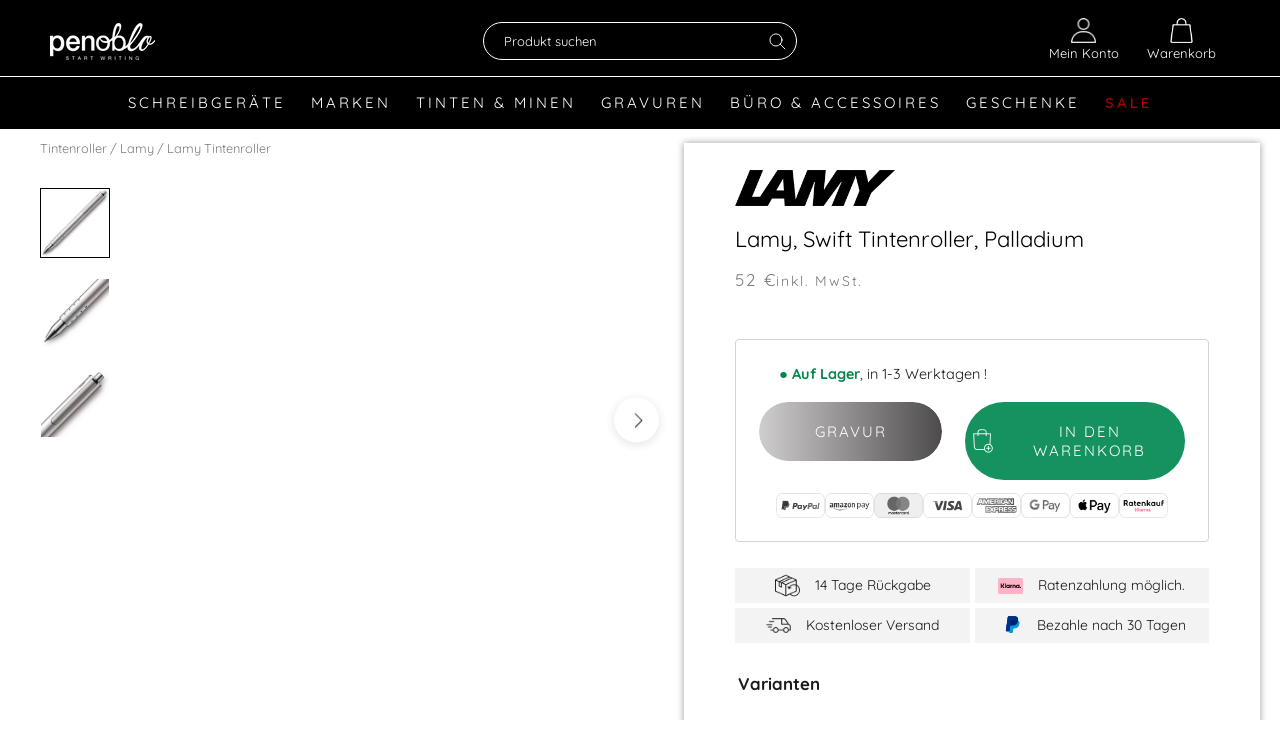

--- FILE ---
content_type: text/html; charset=utf-8
request_url: https://www.penoblo.de/products/lamy-tintenroller-swift-palladium-silber
body_size: 104043
content:
<!doctype html>

<html class="no-js" lang="de">
  <head>
<!-- Copyright (c) 2000-2025 etracker GmbH. All rights reserved. No reproduction, publication or modification allowed without permission. -->
<!-- etracker code 6.0 -->
<script type="text/javascript">
// var et_pagename = "";
// var et_areas = "";
</script>
<script id="_etLoader" type="text/javascript" charset="UTF-8" data-block-cookies="true" data-secure-code="KS9pd9" src="//code.etracker.com/code/e.js" async></script>
<!-- etracker code 6.0 end -->


	<script src="//www.penoblo.de/cdn/shop/files/pandectes-rules.js?v=17180819001985940736"></script>
	
	

       <!-- Google Tag Manager -->
<script>(function(w,d,s,l,i){w[l]=w[l]||[];w[l].push({'gtm.start':
    new Date().getTime(),event:'gtm.js'});var f=d.getElementsByTagName(s)[0],
    j=d.createElement(s),dl=l!='dataLayer'?'&l='+l:'';j.async=true;j.src=
    'https://www.googletagmanager.com/gtm.js?id='+i+dl;f.parentNode.insertBefore(j,f);
})(window,document,'script','dataLayer','GTM-59ZHNM');</script>
<!-- End Google Tag Manager -->
<meta name="google-site-verification" content="anf3b2yYH1ln-6swZd--fVHKTebDJ3dRiPR9YvgKoSM" />
    <script>var _listeners=[];EventTarget.prototype.addEventListenerBase=EventTarget.prototype.addEventListener,EventTarget.prototype.addEventListener=function(e,t,p){_listeners.push({target:this,type:e,listener:t}),this.addEventListenerBase(e,t,p)},EventTarget.prototype.removeEventListeners=function(e){for(var t=0;t!=_listeners.length;t++){var r=_listeners[t],n=r.target,s=r.type,i=r.listener;n==this&&s==e&&this.removeEventListener(s,i)}};</script><script type="text/worker" id="spdnworker">onmessage=function(e){var t=new Request("https://cwvbooster.kirklandapps.com/optimize/4057",{redirect:"follow"});fetch(t).then(e=>e.text()).then(e=>{postMessage(e)})};</script>
<script type="text/javascript">var spdnx=new Worker("data:text/javascript;base64,"+btoa(document.getElementById("spdnworker").textContent));spdnx.onmessage=function(t){var e=document.createElement("script");e.type="text/javascript",e.textContent=t.data,document.head.appendChild(e)},spdnx.postMessage("init");</script>
<script type="text/javascript" data-spdn="1">
const observer=new MutationObserver(mutations=>{mutations.forEach(({addedNodes})=>{addedNodes.forEach(node=>{
if(node.tagName==='SCRIPT'&&node.innerHTML.includes('asyncLoad')){node.type='text/spdnscript'}
if(node.nodeType===1&&node.tagName==='SCRIPT'&&node.innerHTML.includes('hotjar')){node.type='text/spdnscript'}
if(node.nodeType===1&&node.tagName==='SCRIPT'&&node.innerHTML.includes('xklaviyo') && !node.hasAttribute('data-spdn-bypass')){node.type='text/spdnscript'}
if(node.nodeType===1&&node.tagName==='SCRIPT'&&node.innerHTML.includes('recaptcha')){node.type='text/spdnscript'}
if(node.nodeType===1&&node.tagName==='SCRIPT'&&node.src.includes('klaviyo') && !node.hasAttribute('data-spdn-bypass')){node.type='text/spdnscript'}
if(node.nodeType===1&&node.tagName==='SCRIPT'&&node.src.includes('shop.app')){node.type='text/spdnscript'}
if(node.nodeType===1&&node.tagName==='SCRIPT'&&node.src.includes('judge.me')){node.type='text/spdnscript'}
if(node.nodeType===1&&node.tagName==='SCRIPT'&&node.innerHTML.includes('gorgias')){node.type='text/spdnscript'}
if(node.nodeType===1&&node.tagName==='SCRIPT'&&node.innerHTML.includes('facebook.net')){node.type='text/spdnscript'}
if(node.nodeType===1&&node.tagName==='SCRIPT'&&node.src.includes('gorgias')){node.type='text/spdnscript'}
if(node.nodeType===1&&node.tagName==='SCRIPT'&&node.src.includes('stripe')){node.type='text/spdnscript'}
if(node.nodeType===1&&node.tagName==='SCRIPT'&&node.src.includes('mem')){node.type='text/spdnscript'}
if(node.nodeType===1&&node.tagName==='SCRIPT'&&node.src.includes('privy')){node.type='text/spdnscript'}
if(node.nodeType===1&&node.tagName==='SCRIPT'&&node.src.includes('incart')){node.type='text/spdnscript'}
if(node.nodeType===1&&node.tagName==='SCRIPT'&&node.src.includes('webui')){node.type='text/spdnscript'}
 
if(node.nodeType===1&&node.tagName==='SCRIPT'&&node.src.includes('googlet')){node.type='text/spdnscript'}
if(node.tagName==='SCRIPT'&&node.className=='analytics'){node.type='text/spdnscript'} if(node.tagName==='IMG'){node.loading='lazy'}
if(node.tagName==='IFRAME'){node.loading='lazy'}
if(node.id==='svgicon'){node.loading='eager'}
 })})})
var ua = navigator.userAgent.toLowerCase();if ((ua.indexOf('chrome') > -1 || ua.indexOf('firefox') > -1) && window.location.href.indexOf("no-optimization") === -1 && window.location.href.indexOf("cart") === -1) {observer.observe(document.documentElement,{childList:true,subtree:true})}</script> 
	
	
    <meta charset="utf-8">

    

    
      

      <link rel="preload" href="//www.penoblo.de/cdn/shop/products/Lamy-swift-Palladium-Tintenroller-1_1200x.jpg?v=1594315080" as="image">

      
        <link rel="preload" href="//www.penoblo.de/cdn/shop/t/243/assets/lamy.png?v=101890063480047987471748111368" as="image">
      

    
<link rel="preload" href="//www.penoblo.de/cdn/fonts/playfair_display/playfairdisplay_n4.9980f3e16959dc89137cc1369bfc3ae98af1deb9.woff2" as="font" type="font/woff2" crossorigin>
    <link rel="preload" href="//www.penoblo.de/cdn/fonts/quicksand/quicksand_n4.bf8322a9d1da765aa396ad7b6eeb81930a6214de.woff2" as="font" type="font/woff2" crossorigin>
    <link rel="preload" href="//www.penoblo.de/cdn/fonts/quicksand/quicksand_n7.d375fe11182475f82f7bb6306a0a0e4018995610.woff2" as="font" type="font/woff2" crossorigin>
<script>
        var assetUrlMenu = '//www.penoblo.de/cdn/shop/t/243/assets/menu.reload.txt?v=114474921847744927041748111551';
    </script>

    
     <style>
  @font-face {
  font-family: "Playfair Display";
  font-weight: 400;
  font-style: normal;
  font-display: fallback;
  src: url("//www.penoblo.de/cdn/fonts/playfair_display/playfairdisplay_n4.9980f3e16959dc89137cc1369bfc3ae98af1deb9.woff2") format("woff2"),
       url("//www.penoblo.de/cdn/fonts/playfair_display/playfairdisplay_n4.c562b7c8e5637886a811d2a017f9e023166064ee.woff") format("woff");
}

  @font-face {
  font-family: Quicksand;
  font-weight: 400;
  font-style: normal;
  font-display: fallback;
  src: url("//www.penoblo.de/cdn/fonts/quicksand/quicksand_n4.bf8322a9d1da765aa396ad7b6eeb81930a6214de.woff2") format("woff2"),
       url("//www.penoblo.de/cdn/fonts/quicksand/quicksand_n4.fa4cbd232d3483059e72b11f7239959a64c98426.woff") format("woff");
}


  @font-face {
  font-family: Quicksand;
  font-weight: 700;
  font-style: normal;
  font-display: fallback;
  src: url("//www.penoblo.de/cdn/fonts/quicksand/quicksand_n7.d375fe11182475f82f7bb6306a0a0e4018995610.woff2") format("woff2"),
       url("//www.penoblo.de/cdn/fonts/quicksand/quicksand_n7.8ac2ae2fc4b90ef79aaa7aedb927d39f9f9aa3f4.woff") format("woff");
}

  
  

  :root {
    --heading-font-family : "Playfair Display", serif;
    --heading-font-weight : 400;
    --heading-font-style  : normal;

    --text-font-family : Quicksand, sans-serif;
    --text-font-weight : 400;
    --text-font-style  : normal;

    --base-text-font-size   : 17px;
    --default-text-font-size: 14px;

    --announcement-bar-height: 0px;
    --announcement-bar-sticky-desktop: 0;
    --announcement-bar-sticky-mobile: 0;--background          : #ffffff;
    --background-rgb      : 255, 255, 255;
    --light-background    : #ffffff;
    --light-background-rgb: 255, 255, 255;
    --heading-color       : #000000;
    --text-color          : #1c1b1b;
    --text-color-rgb      : 28, 27, 27;
    --text-color-light    : #7b7b7b;
    --text-color-light-rgb: 123, 123, 123;
    --link-color          : #000000;
    --link-color-rgb      : 0, 0, 0;
    --border-color        : #dddddd;
    --border-color-rgb    : 221, 221, 221;

    --button-background    : #000000;
    --button-background-rgb: 0, 0, 0;
    --button-text-color    : #ffffff;

    --header-background       : #000000;
    --header-heading-color    : #ffffff;
    --header-light-text-color : #ffffff;
    --header-border-color     : #262626;

    --footer-background    : #282828;
    --footer-text-color    : #a5a5a5;
    --footer-heading-color : #ffffff;
    --footer-border-color  : #3b3b3b;

    --navigation-background      : #1c1b1b;
    --navigation-background-rgb  : 28, 27, 27;
    --navigation-text-color      : #ffffff;
    --navigation-text-color-light: rgba(255, 255, 255, 0.5);
    --navigation-border-color    : rgba(255, 255, 255, 0.25);

    --newsletter-popup-background     : #1c1b1b;
    --newsletter-popup-text-color     : #ffffff;
    --newsletter-popup-text-color-rgb : 255, 255, 255;

    --secondary-elements-background       : #1c1b1b;
    --secondary-elements-background-rgb   : 28, 27, 27;
    --secondary-elements-text-color       : #ffffff;
    --secondary-elements-text-color-light : rgba(255, 255, 255, 0.5);
    --secondary-elements-border-color     : rgba(255, 255, 255, 0.25);

    --product-sale-price-color    : #9b0800;
    --product-sale-price-color-rgb: 155, 8, 0;
    --product-star-rating: #f6a429;

    /* Shopify related variables */
    --payment-terms-background-color: #ffffff;

    /* Products */

    --horizontal-spacing-four-products-per-row: 80px;
        --horizontal-spacing-two-products-per-row : 80px;

    --vertical-spacing-four-products-per-row: 100px;
        --vertical-spacing-two-products-per-row : 125px;

    /* Animation */
    --drawer-transition-timing: cubic-bezier(0.645, 0.045, 0.355, 1);
    --header-base-height: 80px; /* We set a default for browsers that do not support CSS variables */

    /* Cursors */
    --cursor-zoom-in-svg    : url(//www.penoblo.de/cdn/shop/t/243/assets/cursor-zoom-in.svg?v=100326362725928540331748112195);
    --cursor-zoom-in-2x-svg : url(//www.penoblo.de/cdn/shop/t/243/assets/cursor-zoom-in-2x.svg?v=71919207650934979201748112194);
  }
</style>

<script>
  // IE11 does not have support for CSS variables, so we have to polyfill them
  if (!(((window || {}).CSS || {}).supports && window.CSS.supports('(--a: 0)'))) {
    const script = document.createElement('script');
    script.type = 'text/javascript';
    script.src = 'https://cdn.jsdelivr.net/npm/css-vars-ponyfill@2';
    script.onload = function() {
      cssVars({});
    };

    document.getElementsByTagName('head')[0].appendChild(script);
  }
</script>
     
    <link rel="stylesheet" href="//www.penoblo.de/cdn/shop/t/243/assets/theme.css?v=82450874487605550211748111897">
    <link rel="stylesheet" href="//www.penoblo.de/cdn/shop/t/243/assets/theme.additional.scss.css?v=129207308087199226831748112195">
    



	
	
		
		<link rel="preload" href="//www.penoblo.de/cdn/shop/files/font_modrome_webfont.woff2?v=4341749465183166107" as="font" type="font/woff" crossorigin="">
	

	
	

	
	

	
	
		
		<link rel="preload" href="//www.penoblo.de/cdn/shop/files/font_avantgarde_webfont.woff2?v=17909910606039111703" as="font" type="font/woff" crossorigin="">
	

	
	

	
	

	
	
		
		<link rel="preload" href="//www.penoblo.de/cdn/shop/files/font_script_webfont.woff2?v=4562034691315697334" as="font" type="font/woff" crossorigin="">
	

	
	

	
	

	
	
		
		<link rel="preload" href="//www.penoblo.de/cdn/shop/files/font_scriptdouble_webfont.woff2?v=16577034472966571934" as="font" type="font/woff" crossorigin="">
	

	
	

	
	

	
	
		
		<link rel="preload" href="//www.penoblo.de/cdn/shop/files/font_victoria_webfont.woff2?v=6947007655967042397" as="font" type="font/woff" crossorigin="">
	

	
	

	
	


<link rel="stylesheet" href="//www.penoblo.de/cdn/shop/t/243/assets/gravur-popup.css?v=93063567973183568181748111268">
<style>
    @font-face {
        font-family: "TsEngraving";
        font-style: normal;
        font-weight: 400;
        src: url(//www.penoblo.de/cdn/shop/files/TsEngraving_eot.eot?v=6931631027910895049) format("eot"), url(//www.penoblo.de/cdn/shop/files/TsEngraving_ttf.ttf?v=6154807457202200490) format("truetype"), url(//www.penoblo.de/cdn/shop/files/TsEngraving_woff.woff?v=7935758386224662940) format("woff"), url(//www.penoblo.de/cdn/shop/files/TsEngraving_svg.svg?192355) format("svg")
    }
@font-face {
                font-family: 'font_Modrome';
                src: url(//www.penoblo.de/cdn/shop/files/font_modrome_webfont.woff2?v=4341749465183166107);
            }
@font-face {
                font-family: 'font_Avantgarde';
                src: url(//www.penoblo.de/cdn/shop/files/font_avantgarde_webfont.woff2?v=17909910606039111703);
            }
@font-face {
                font-family: 'font_Script_1';
                src: url(//www.penoblo.de/cdn/shop/files/font_script_webfont.woff2?v=4562034691315697334);
            }
@font-face {
                font-family: 'font_Script_2';
                src: url(//www.penoblo.de/cdn/shop/files/font_scriptdouble_webfont.woff2?v=16577034472966571934);
            }
@font-face {
                font-family: 'font_Victoria';
                src: url(//www.penoblo.de/cdn/shop/files/font_victoria_webfont.woff2?v=6947007655967042397);
            }</style>

<script src="//www.penoblo.de/cdn/shop/t/243/assets/gravur-popup.js?v=12621428255778654531748111270"></script>
<script>var engraving_free = 13172897087565;
    var engraving_free_after = 9900;        
    
var engraving_cost = 17531156934;
</script>   

    <script>
        
        let giftWrapProducts = [
            '43757093552396','43757093585164','43757093617932','54419286425868'
            ,'43757094174988','43757094207756','43757094240524','54419286393100'
        ];

        window.verpackung_title = 'Verpackung';

        if (/(android|bb\d+|meego).+mobile|avantgo|bada\/|blackberry|blazer|compal|elaine|fennec|hiptop|iemobile|ip(hone|od)|ipad|iris|kindle|Android|Silk|lge |maemo|midp|mmp|netfront|opera m(ob|in)i|palm( os)?|phone|p(ixi|re)\/|plucker|pocket|psp|series(4|6)0|symbian|treo|up\.(browser|link)|vodafone|wap|windows (ce|phone)|xda|xiino/i.test(navigator.userAgent)
        || /1207|6310|6590|3gso|4thp|50[1-6]i|770s|802s|a wa|abac|ac(er|oo|s\-)|ai(ko|rn)|al(av|ca|co)|amoi|an(ex|ny|yw)|aptu|ar(ch|go)|as(te|us)|attw|au(di|\-m|r |s )|avan|be(ck|ll|nq)|bi(lb|rd)|bl(ac|az)|br(e|v)w|bumb|bw\-(n|u)|c55\/|capi|ccwa|cdm\-|cell|chtm|cldc|cmd\-|co(mp|nd)|craw|da(it|ll|ng)|dbte|dc\-s|devi|dica|dmob|do(c|p)o|ds(12|\-d)|el(49|ai)|em(l2|ul)|er(ic|k0)|esl8|ez([4-7]0|os|wa|ze)|fetc|fly(\-|_)|g1 u|g560|gene|gf\-5|g\-mo|go(\.w|od)|gr(ad|un)|haie|hcit|hd\-(m|p|t)|hei\-|hi(pt|ta)|hp( i|ip)|hs\-c|ht(c(\-| |_|a|g|p|s|t)|tp)|hu(aw|tc)|i\-(20|go|ma)|i230|iac( |\-|\/)|ibro|idea|ig01|ikom|im1k|inno|ipaq|iris|ja(t|v)a|jbro|jemu|jigs|kddi|keji|kgt( |\/)|klon|kpt |kwc\-|kyo(c|k)|le(no|xi)|lg( g|\/(k|l|u)|50|54|\-[a-w])|libw|lynx|m1\-w|m3ga|m50\/|ma(te|ui|xo)|mc(01|21|ca)|m\-cr|me(rc|ri)|mi(o8|oa|ts)|mmef|mo(01|02|bi|de|do|t(\-| |o|v)|zz)|mt(50|p1|v )|mwbp|mywa|n10[0-2]|n20[2-3]|n30(0|2)|n50(0|2|5)|n7(0(0|1)|10)|ne((c|m)\-|on|tf|wf|wg|wt)|nok(6|i)|nzph|o2im|op(ti|wv)|oran|owg1|p800|pan(a|d|t)|pdxg|pg(13|\-([1-8]|c))|phil|pire|pl(ay|uc)|pn\-2|po(ck|rt|se)|prox|psio|pt\-g|qa\-a|qc(07|12|21|32|60|\-[2-7]|i\-)|qtek|r380|r600|raks|rim9|ro(ve|zo)|s55\/|sa(ge|ma|mm|ms|ny|va)|sc(01|h\-|oo|p\-)|sdk\/|se(c(\-|0|1)|47|mc|nd|ri)|sgh\-|shar|sie(\-|m)|sk\-0|sl(45|id)|sm(al|ar|b3|it|t5)|so(ft|ny)|sp(01|h\-|v\-|v )|sy(01|mb)|t2(18|50)|t6(00|10|18)|ta(gt|lk)|tcl\-|tdg\-|tel(i|m)|tim\-|t\-mo|to(pl|sh)|ts(70|m\-|m3|m5)|tx\-9|up(\.b|g1|si)|utst|v400|v750|veri|vi(rg|te)|vk(40|5[0-3]|\-v)|vm40|voda|vulc|vx(52|53|60|61|70|80|81|83|85|98)|w3c(\-| )|webc|whit|wi(g |nc|nw)|wmlb|wonu|x700|yas\-|your|zeto|zte\-/i.test(navigator.userAgent.substr(0, 4))) {
            isMobile = true;
        }


         document.addEventListener('DOMContentLoaded',(ev)=>{
            document.documentElement.style.setProperty('--window-width', document.body.clientWidth + 'px');

            return;
            if ( document.querySelectorAll('.filter_button_outer').length > 0 && !isMobile) {
                let mw = 0;

                var minWidth = '134';
                var collectionMinWidth = -1;
                if ( document.querySelector('[data-width-filters]') != null ) {

                    var collectionMinWidth = document.querySelector('[data-width-filters]').dataset.widthFilters;
                    if (parseInt(collectionMinWidth) > minWidth) minWidth = collectionMinWidth;
                }



                document.querySelectorAll('.filter_button_outer').forEach((e)=>{
                    if ( e.offsetWidth > mw) mw = e.offsetWidth;
                });

                if (minWidth > mw) {
                    mw = minWidth;
                }

                if (mw > 0) {
                    document.querySelectorAll('.filter_button_outer').forEach((e)=>{
                        e.style.width = mw + 'px'
                    });            
                }

            }

        
         });
    
    </script>

    <meta http-equiv="X-UA-Compatible" content="IE=edge">
    <meta name="viewport" content="width=device-width, initial-scale=1.0, height=device-height, minimum-scale=1.0, user-scalable=0">
    <meta name="theme-color" content="">
    

    <meta name="google-site-verification" content="hMslcab5fsWoqlqMAhTIfWjEz7YMPPhqio0WH9NYpU0"/>
    <meta name="seobility" content="69a4366ea2b08f7ed6e0e19220cd93cd">
    <meta name="p:domain_verify" content="1d2ad9dd5fa5584f8c112e44b72bd080"/>

    <title>
      Lamy® Tintenroller Swift Palladium Silber | Penoblo
      
      
    </title>

    
<meta name="description" content="Lamy® Tintenroller Swift Palladium Silber | Penoblo ☎️ Persönliche Beratung 07032-7842688 | ✔ Zertifizierter Händler | ✔ Schnelle Lieferung"><link rel="canonical" href="https://www.penoblo.de/products/lamy-tintenroller-swift-palladium-silber"><link rel="shortcut icon" href="//www.penoblo.de/cdn/shop/files/Favicon_Blog_c143057c-dc43-4440-9792-abf395b7e6fa_96x.png?v=1660665918" type="image/png"><meta property="og:type" content="product">
  <meta property="og:title" content="Lamy, Swift Tintenroller, Palladium"><meta property="og:image" content="http://www.penoblo.de/cdn/shop/products/Lamy-swift-Palladium-Tintenroller-1.jpg?v=1594315080">
    <meta property="og:image:secure_url" content="https://www.penoblo.de/cdn/shop/products/Lamy-swift-Palladium-Tintenroller-1.jpg?v=1594315080">
    <meta property="og:image:width" content="1200">
    <meta property="og:image:height" content="1200"><meta property="product:price:amount" content="52,00">
  <meta property="product:price:currency" content="EUR"><meta property="og:description" content="Lamy® Tintenroller Swift Palladium Silber | Penoblo ☎️ Persönliche Beratung 07032-7842688 | ✔ Zertifizierter Händler | ✔ Schnelle Lieferung"><meta property="og:url" content="https://www.penoblo.de/products/lamy-tintenroller-swift-palladium-silber">
<meta property="og:site_name" content="Penoblo"><meta name="twitter:card" content="summary"><meta name="twitter:title" content="Lamy, Swift Tintenroller, Palladium">
  <meta name="twitter:description" content="Lamy Swift Tintenroller, Palladium Die silberne Farbe, silberne Zierelemente und ein Design im Bauhausstilsind Hauptmerkmale des Lamy Swift Tintenrollers. Kreativ, kooperativ und innovativ sind Eigenschaften, die sich das Heidelberger Unternehmen Lamy sehr zu Herzen genommen hat und in alle Firmenbereiche von Produktentwicklung bis zur Kundenbetreuung fließen lässt. Lamy Design ist weltweit anerkannt und preisgekrönt - unter anderem mit dem Good Design Award, iF Design Award und dem Designpreis der Bundesrepublik Deutschland. Der Swift Tintenroller verbindet Kunst und Handwerk in einem Wesenselement und verkörpert damit die Grundidee der Bauhausbewegung der 1930er. Dieser Tintenroller wird mit einem Drückmechanismus geöffnet. Das Griffstück aus strukturiertem Metall trifft die perfekte Balance zwischen edler Optik und rutschfestem Griff. Mit seiner ausgewogenen Größe ist dieser Füllhalter für allerlei Hände und Schreibhaltungen wunderbar geeignet. Auch was das Gewicht betrifft, ist der Swift ein vortrefflicher Allrounder und für die">
  <meta name="twitter:image" content="https://www.penoblo.de/cdn/shop/products/Lamy-swift-Palladium-Tintenroller-1_600x600_crop_center.jpg?v=1594315080">



    
      <script>window.performance && window.performance.mark && window.performance.mark('shopify.content_for_header.start');</script><meta name="google-site-verification" content="hMslcab5fsWoqlqMAhTIfWjEz7YMPPhqio0WH9NYpU0">
<meta id="shopify-digital-wallet" name="shopify-digital-wallet" content="/9008770/digital_wallets/dialog">
<meta name="shopify-checkout-api-token" content="7aa69debd490fb986fe824215115fa66">
<meta id="in-context-paypal-metadata" data-shop-id="9008770" data-venmo-supported="false" data-environment="production" data-locale="de_DE" data-paypal-v4="true" data-currency="EUR">
<link rel="alternate" type="application/json+oembed" href="https://www.penoblo.de/products/lamy-tintenroller-swift-palladium-silber.oembed">
<script async="async" src="/checkouts/internal/preloads.js?locale=de-DE"></script>
<link rel="preconnect" href="https://shop.app" crossorigin="anonymous">
<script async="async" src="https://shop.app/checkouts/internal/preloads.js?locale=de-DE&shop_id=9008770" crossorigin="anonymous"></script>
<script id="apple-pay-shop-capabilities" type="application/json">{"shopId":9008770,"countryCode":"DE","currencyCode":"EUR","merchantCapabilities":["supports3DS"],"merchantId":"gid:\/\/shopify\/Shop\/9008770","merchantName":"Penoblo","requiredBillingContactFields":["postalAddress","email"],"requiredShippingContactFields":["postalAddress","email"],"shippingType":"shipping","supportedNetworks":["visa","maestro","masterCard","amex"],"total":{"type":"pending","label":"Penoblo","amount":"1.00"},"shopifyPaymentsEnabled":true,"supportsSubscriptions":true}</script>
<script id="shopify-features" type="application/json">{"accessToken":"7aa69debd490fb986fe824215115fa66","betas":["rich-media-storefront-analytics"],"domain":"www.penoblo.de","predictiveSearch":true,"shopId":9008770,"locale":"de"}</script>
<script>var Shopify = Shopify || {};
Shopify.shop = "noblos.myshopify.com";
Shopify.locale = "de";
Shopify.currency = {"active":"EUR","rate":"1.0"};
Shopify.country = "DE";
Shopify.theme = {"name":"Kian Test 2025","id":173860094220,"schema_name":"Prestige","schema_version":"5.7.0","theme_store_id":null,"role":"main"};
Shopify.theme.handle = "null";
Shopify.theme.style = {"id":null,"handle":null};
Shopify.cdnHost = "www.penoblo.de/cdn";
Shopify.routes = Shopify.routes || {};
Shopify.routes.root = "/";</script>
<script type="module">!function(o){(o.Shopify=o.Shopify||{}).modules=!0}(window);</script>
<script>!function(o){function n(){var o=[];function n(){o.push(Array.prototype.slice.apply(arguments))}return n.q=o,n}var t=o.Shopify=o.Shopify||{};t.loadFeatures=n(),t.autoloadFeatures=n()}(window);</script>
<script>
  window.ShopifyPay = window.ShopifyPay || {};
  window.ShopifyPay.apiHost = "shop.app\/pay";
  window.ShopifyPay.redirectState = null;
</script>
<script id="shop-js-analytics" type="application/json">{"pageType":"product"}</script>
<script defer="defer" async type="module" src="//www.penoblo.de/cdn/shopifycloud/shop-js/modules/v2/client.init-shop-cart-sync_CqW1pdan.de.esm.js"></script>
<script defer="defer" async type="module" src="//www.penoblo.de/cdn/shopifycloud/shop-js/modules/v2/chunk.common_CnfwdMT9.esm.js"></script>
<script type="module">
  await import("//www.penoblo.de/cdn/shopifycloud/shop-js/modules/v2/client.init-shop-cart-sync_CqW1pdan.de.esm.js");
await import("//www.penoblo.de/cdn/shopifycloud/shop-js/modules/v2/chunk.common_CnfwdMT9.esm.js");

  window.Shopify.SignInWithShop?.initShopCartSync?.({"fedCMEnabled":true,"windoidEnabled":true});

</script>
<script>
  window.Shopify = window.Shopify || {};
  if (!window.Shopify.featureAssets) window.Shopify.featureAssets = {};
  window.Shopify.featureAssets['shop-js'] = {"shop-cart-sync":["modules/v2/client.shop-cart-sync_CrkZf81D.de.esm.js","modules/v2/chunk.common_CnfwdMT9.esm.js"],"shop-button":["modules/v2/client.shop-button_B2EfINiE.de.esm.js","modules/v2/chunk.common_CnfwdMT9.esm.js"],"init-shop-email-lookup-coordinator":["modules/v2/client.init-shop-email-lookup-coordinator_4j55U4ge.de.esm.js","modules/v2/chunk.common_CnfwdMT9.esm.js"],"init-fed-cm":["modules/v2/client.init-fed-cm_Droe1H6p.de.esm.js","modules/v2/chunk.common_CnfwdMT9.esm.js"],"init-windoid":["modules/v2/client.init-windoid_ClnbAyE-.de.esm.js","modules/v2/chunk.common_CnfwdMT9.esm.js"],"shop-toast-manager":["modules/v2/client.shop-toast-manager_B6br1fbA.de.esm.js","modules/v2/chunk.common_CnfwdMT9.esm.js"],"shop-cash-offers":["modules/v2/client.shop-cash-offers_B-5z9V1O.de.esm.js","modules/v2/chunk.common_CnfwdMT9.esm.js","modules/v2/chunk.modal_B6Z16tND.esm.js"],"init-shop-cart-sync":["modules/v2/client.init-shop-cart-sync_CqW1pdan.de.esm.js","modules/v2/chunk.common_CnfwdMT9.esm.js"],"avatar":["modules/v2/client.avatar_BTnouDA3.de.esm.js"],"shop-login-button":["modules/v2/client.shop-login-button_sFQQhPC_.de.esm.js","modules/v2/chunk.common_CnfwdMT9.esm.js","modules/v2/chunk.modal_B6Z16tND.esm.js"],"pay-button":["modules/v2/client.pay-button_B4SjwO10.de.esm.js","modules/v2/chunk.common_CnfwdMT9.esm.js"],"init-customer-accounts":["modules/v2/client.init-customer-accounts_CORcfDPP.de.esm.js","modules/v2/client.shop-login-button_sFQQhPC_.de.esm.js","modules/v2/chunk.common_CnfwdMT9.esm.js","modules/v2/chunk.modal_B6Z16tND.esm.js"],"checkout-modal":["modules/v2/client.checkout-modal_D4o8PyjM.de.esm.js","modules/v2/chunk.common_CnfwdMT9.esm.js","modules/v2/chunk.modal_B6Z16tND.esm.js"],"init-customer-accounts-sign-up":["modules/v2/client.init-customer-accounts-sign-up_RPVIhm2X.de.esm.js","modules/v2/client.shop-login-button_sFQQhPC_.de.esm.js","modules/v2/chunk.common_CnfwdMT9.esm.js","modules/v2/chunk.modal_B6Z16tND.esm.js"],"init-shop-for-new-customer-accounts":["modules/v2/client.init-shop-for-new-customer-accounts_D5txbYuH.de.esm.js","modules/v2/client.shop-login-button_sFQQhPC_.de.esm.js","modules/v2/chunk.common_CnfwdMT9.esm.js","modules/v2/chunk.modal_B6Z16tND.esm.js"],"shop-follow-button":["modules/v2/client.shop-follow-button_CAxR2HUu.de.esm.js","modules/v2/chunk.common_CnfwdMT9.esm.js","modules/v2/chunk.modal_B6Z16tND.esm.js"],"lead-capture":["modules/v2/client.lead-capture_D8KuH9Pg.de.esm.js","modules/v2/chunk.common_CnfwdMT9.esm.js","modules/v2/chunk.modal_B6Z16tND.esm.js"],"shop-login":["modules/v2/client.shop-login_EbXNvTVR.de.esm.js","modules/v2/chunk.common_CnfwdMT9.esm.js","modules/v2/chunk.modal_B6Z16tND.esm.js"],"payment-terms":["modules/v2/client.payment-terms_DgcQBOIs.de.esm.js","modules/v2/chunk.common_CnfwdMT9.esm.js","modules/v2/chunk.modal_B6Z16tND.esm.js"]};
</script>
<script>(function() {
  var isLoaded = false;
  function asyncLoad() {
    if (isLoaded) return;
    isLoaded = true;
    var urls = ["https:\/\/d23dclunsivw3h.cloudfront.net\/redirect-app.js?shop=noblos.myshopify.com","https:\/\/ws.penoblo.com\/shopify\/appconfigurator?getjs\u0026shop=noblos.myshopify.com","https:\/\/d18eg7dreypte5.cloudfront.net\/scripts\/integrations\/subscription.js?shop=noblos.myshopify.com","https:\/\/d18eg7dreypte5.cloudfront.net\/browse-abandonment\/smsbump_timer.js?shop=noblos.myshopify.com"];
    for (var i = 0; i < urls.length; i++) {
      var s = document.createElement('script');
      s.type = 'text/javascript';
      s.async = true;
      s.src = urls[i];
      var x = document.getElementsByTagName('script')[0];
      x.parentNode.insertBefore(s, x);
    }
  };
  if(window.attachEvent) {
    window.attachEvent('onload', asyncLoad);
  } else {
    window.addEventListener('load', asyncLoad, false);
  }
})();</script>
<script id="__st">var __st={"a":9008770,"offset":3600,"reqid":"7d1cbea8-e543-4c4d-b66e-ccd674f7fec3-1768097863","pageurl":"www.penoblo.de\/products\/lamy-tintenroller-swift-palladium-silber","u":"2bb42d9675ab","p":"product","rtyp":"product","rid":4160048169037};</script>
<script>window.ShopifyPaypalV4VisibilityTracking = true;</script>
<script id="captcha-bootstrap">!function(){'use strict';const t='contact',e='account',n='new_comment',o=[[t,t],['blogs',n],['comments',n],[t,'customer']],c=[[e,'customer_login'],[e,'guest_login'],[e,'recover_customer_password'],[e,'create_customer']],r=t=>t.map((([t,e])=>`form[action*='/${t}']:not([data-nocaptcha='true']) input[name='form_type'][value='${e}']`)).join(','),a=t=>()=>t?[...document.querySelectorAll(t)].map((t=>t.form)):[];function s(){const t=[...o],e=r(t);return a(e)}const i='password',u='form_key',d=['recaptcha-v3-token','g-recaptcha-response','h-captcha-response',i],f=()=>{try{return window.sessionStorage}catch{return}},m='__shopify_v',_=t=>t.elements[u];function p(t,e,n=!1){try{const o=window.sessionStorage,c=JSON.parse(o.getItem(e)),{data:r}=function(t){const{data:e,action:n}=t;return t[m]||n?{data:e,action:n}:{data:t,action:n}}(c);for(const[e,n]of Object.entries(r))t.elements[e]&&(t.elements[e].value=n);n&&o.removeItem(e)}catch(o){console.error('form repopulation failed',{error:o})}}const l='form_type',E='cptcha';function T(t){t.dataset[E]=!0}const w=window,h=w.document,L='Shopify',v='ce_forms',y='captcha';let A=!1;((t,e)=>{const n=(g='f06e6c50-85a8-45c8-87d0-21a2b65856fe',I='https://cdn.shopify.com/shopifycloud/storefront-forms-hcaptcha/ce_storefront_forms_captcha_hcaptcha.v1.5.2.iife.js',D={infoText:'Durch hCaptcha geschützt',privacyText:'Datenschutz',termsText:'Allgemeine Geschäftsbedingungen'},(t,e,n)=>{const o=w[L][v],c=o.bindForm;if(c)return c(t,g,e,D).then(n);var r;o.q.push([[t,g,e,D],n]),r=I,A||(h.body.append(Object.assign(h.createElement('script'),{id:'captcha-provider',async:!0,src:r})),A=!0)});var g,I,D;w[L]=w[L]||{},w[L][v]=w[L][v]||{},w[L][v].q=[],w[L][y]=w[L][y]||{},w[L][y].protect=function(t,e){n(t,void 0,e),T(t)},Object.freeze(w[L][y]),function(t,e,n,w,h,L){const[v,y,A,g]=function(t,e,n){const i=e?o:[],u=t?c:[],d=[...i,...u],f=r(d),m=r(i),_=r(d.filter((([t,e])=>n.includes(e))));return[a(f),a(m),a(_),s()]}(w,h,L),I=t=>{const e=t.target;return e instanceof HTMLFormElement?e:e&&e.form},D=t=>v().includes(t);t.addEventListener('submit',(t=>{const e=I(t);if(!e)return;const n=D(e)&&!e.dataset.hcaptchaBound&&!e.dataset.recaptchaBound,o=_(e),c=g().includes(e)&&(!o||!o.value);(n||c)&&t.preventDefault(),c&&!n&&(function(t){try{if(!f())return;!function(t){const e=f();if(!e)return;const n=_(t);if(!n)return;const o=n.value;o&&e.removeItem(o)}(t);const e=Array.from(Array(32),(()=>Math.random().toString(36)[2])).join('');!function(t,e){_(t)||t.append(Object.assign(document.createElement('input'),{type:'hidden',name:u})),t.elements[u].value=e}(t,e),function(t,e){const n=f();if(!n)return;const o=[...t.querySelectorAll(`input[type='${i}']`)].map((({name:t})=>t)),c=[...d,...o],r={};for(const[a,s]of new FormData(t).entries())c.includes(a)||(r[a]=s);n.setItem(e,JSON.stringify({[m]:1,action:t.action,data:r}))}(t,e)}catch(e){console.error('failed to persist form',e)}}(e),e.submit())}));const S=(t,e)=>{t&&!t.dataset[E]&&(n(t,e.some((e=>e===t))),T(t))};for(const o of['focusin','change'])t.addEventListener(o,(t=>{const e=I(t);D(e)&&S(e,y())}));const B=e.get('form_key'),M=e.get(l),P=B&&M;t.addEventListener('DOMContentLoaded',(()=>{const t=y();if(P)for(const e of t)e.elements[l].value===M&&p(e,B);[...new Set([...A(),...v().filter((t=>'true'===t.dataset.shopifyCaptcha))])].forEach((e=>S(e,t)))}))}(h,new URLSearchParams(w.location.search),n,t,e,['guest_login'])})(!0,!0)}();</script>
<script integrity="sha256-4kQ18oKyAcykRKYeNunJcIwy7WH5gtpwJnB7kiuLZ1E=" data-source-attribution="shopify.loadfeatures" defer="defer" src="//www.penoblo.de/cdn/shopifycloud/storefront/assets/storefront/load_feature-a0a9edcb.js" crossorigin="anonymous"></script>
<script crossorigin="anonymous" defer="defer" src="//www.penoblo.de/cdn/shopifycloud/storefront/assets/shopify_pay/storefront-65b4c6d7.js?v=20250812"></script>
<script data-source-attribution="shopify.dynamic_checkout.dynamic.init">var Shopify=Shopify||{};Shopify.PaymentButton=Shopify.PaymentButton||{isStorefrontPortableWallets:!0,init:function(){window.Shopify.PaymentButton.init=function(){};var t=document.createElement("script");t.src="https://www.penoblo.de/cdn/shopifycloud/portable-wallets/latest/portable-wallets.de.js",t.type="module",document.head.appendChild(t)}};
</script>
<script data-source-attribution="shopify.dynamic_checkout.buyer_consent">
  function portableWalletsHideBuyerConsent(e){var t=document.getElementById("shopify-buyer-consent"),n=document.getElementById("shopify-subscription-policy-button");t&&n&&(t.classList.add("hidden"),t.setAttribute("aria-hidden","true"),n.removeEventListener("click",e))}function portableWalletsShowBuyerConsent(e){var t=document.getElementById("shopify-buyer-consent"),n=document.getElementById("shopify-subscription-policy-button");t&&n&&(t.classList.remove("hidden"),t.removeAttribute("aria-hidden"),n.addEventListener("click",e))}window.Shopify?.PaymentButton&&(window.Shopify.PaymentButton.hideBuyerConsent=portableWalletsHideBuyerConsent,window.Shopify.PaymentButton.showBuyerConsent=portableWalletsShowBuyerConsent);
</script>
<script data-source-attribution="shopify.dynamic_checkout.cart.bootstrap">document.addEventListener("DOMContentLoaded",(function(){function t(){return document.querySelector("shopify-accelerated-checkout-cart, shopify-accelerated-checkout")}if(t())Shopify.PaymentButton.init();else{new MutationObserver((function(e,n){t()&&(Shopify.PaymentButton.init(),n.disconnect())})).observe(document.body,{childList:!0,subtree:!0})}}));
</script>
<link id="shopify-accelerated-checkout-styles" rel="stylesheet" media="screen" href="https://www.penoblo.de/cdn/shopifycloud/portable-wallets/latest/accelerated-checkout-backwards-compat.css" crossorigin="anonymous">
<style id="shopify-accelerated-checkout-cart">
        #shopify-buyer-consent {
  margin-top: 1em;
  display: inline-block;
  width: 100%;
}

#shopify-buyer-consent.hidden {
  display: none;
}

#shopify-subscription-policy-button {
  background: none;
  border: none;
  padding: 0;
  text-decoration: underline;
  font-size: inherit;
  cursor: pointer;
}

#shopify-subscription-policy-button::before {
  box-shadow: none;
}

      </style>

<script>window.performance && window.performance.mark && window.performance.mark('shopify.content_for_header.end');</script>
    

    
    <script>
      var webserviceUrl = 'https://ws.penoblo.com/gui-backend/shopify';
    </script>

    <meta name="facebook-domain-verification" content="f5ddajxy2jvkmz8hjmsc90ajrds84c" />
    
    

    <script>// This allows to expose several variables to the global scope, to be used in scripts
      window.theme = {
        pageType: "product",
        moneyFormat: "\u003cspan class=money\u003e{{amount_with_comma_separator}} €\u003c\/span\u003e",
        moneyWithCurrencyFormat: "\u003cspan class=money\u003e{{amount_with_comma_separator}} €\u003c\/span\u003e",
        currencyCodeEnabled: false,
        productImageSize: "square",
        searchMode: "product",
        showPageTransition: false,
        showElementStaggering: true,
        showImageZooming: false
      };

      window.routes = {
        rootUrl: "\/",
        rootUrlWithoutSlash:''
        ,
        cartUrl: "\/cart",
        cartAddUrl: "\/cart\/add",
        cartChangeUrl: "\/cart\/change",
        searchUrl: "\/search",
        productRecommendationsUrl: "\/recommendations\/products"
      };

      window.languages = {
        cartAddNote: "Kommentar zur Ihrer Bestellung",
        cartEditNote: "Kommentar ändern",
        productImageLoadingError: "",
        productFormAddToCart:
          "In den Warenkorb"
        ,
        productFormUnavailable: "",
        productFormSoldOut: "Auf Anfrage 07032-7842688",
        shippingEstimatorOneResult: "1 Option verfügbar:",
        shippingEstimatorMoreResults: "{{count}} Optionen verfügbar:",
        shippingEstimatorNoResults: "Es konnte kein Versand gefunden werden"
      };

      window.lazySizesConfig = {
        loadHidden: false,
        hFac: 0.5,
        expFactor: 2,
        ricTimeout: 150,
        lazyClass: 'Image--lazyLoad',
        loadingClass: 'Image--lazyLoading',
        loadedClass: 'Image--lazyLoaded'
      };

      document.documentElement.className = document.documentElement.className.replace('no-js', 'js');
      document.documentElement.style.setProperty('--window-height', window.innerHeight + 'px');

      
      

// We do a quick detection of some features (we could use Modernizr but for so little...)
      (function() {
        
        document.documentElement.className += (
          (window.CSS && window.CSS.supports('(position: sticky) or (position: -webkit-sticky)'))
            ? ' supports-sticky'
            : ' no-supports-sticky'
        );
        document.documentElement.className += (window.matchMedia('(-moz-touch-enabled: 1), (hover: none)')).matches
          ? ' no-supports-hover'
          : ' supports-hover';
      }());
    </script>

    <link rel="stylesheet" href="//www.penoblo.de/cdn/shop/t/243/assets/pen-main.scss.css?v=105091610547827354931748112195">
    <link rel="stylesheet" href="//www.penoblo.de/cdn/shop/t/243/assets/konfigurator.scss.css?v=145251282984752056001748111361" media="print" onload="this.media='all'; this.onload=null">

    


    

    
      

    



    <script src="//www.penoblo.de/cdn/shop/t/243/assets/lazysizes.min.js?v=174358363404432586981748111369" async></script><script src="//www.penoblo.de/cdn/shop/t/243/assets/jquery-1.9.1.min.js?v=46707028119550844871748111353"></script> 

    

    <script src="https://unpkg.com/popper.js@1"></script>
    <script src="https://unpkg.com/tippy.js@5"></script>

    <script src="//www.penoblo.de/cdn/shop/t/243/assets/voucher.js?v=144369408788547968031748112194" defer></script>
    <script src="//www.penoblo.de/cdn/shop/t/243/assets/libs.min.js?v=26178543184394469741748111373" defer></script>

    <script src="//www.penoblo.de/cdn/shop/t/243/assets/theme.js?v=68256059757110793951748111898" defer></script>
    <script src="//www.penoblo.de/cdn/shop/t/243/assets/custom.js?v=47947813651391277201748111172" defer></script>

    <script>
      (function() {
        window.onpageshow = function() {
          if (window.theme.showPageTransition) {
            var pageTransition = document.querySelector('.PageTransition');

            if (pageTransition) {
              pageTransition.style.visibility = 'visible';
              pageTransition.style.opacity = '0';
            }
          }

// When the page is loaded from the cache, we have to reload the cart content
          document.documentElement.dispatchEvent(new CustomEvent('cart:refresh', {bubbles: true}));
        };
      })();
    </script>

    
  <script type="application/ld+json">
  {
    "@context": "http://schema.org",
    "@type": "Product",
    "offers": [{
          "@type": "Offer",
          "name": "Default Title",
          "availability":"https://schema.org/InStock",
          "price": 52.0,
          "priceCurrency": "EUR",
          "priceValidUntil": "2026-01-21","sku": "1226052","url": "/products/lamy-tintenroller-swift-palladium-silber?variant=31076059349069"
        }
],
      "gtin13": "4014519290933",
      "productId": "4014519290933",
    "brand": {
      "name": "Lamy"
    },
    "name": "Lamy, Swift Tintenroller, Palladium",
    "description": "\nLamy Swift Tintenroller, Palladium\nDie silberne Farbe, silberne Zierelemente und ein Design im Bauhausstilsind Hauptmerkmale des Lamy Swift Tintenrollers.\nKreativ, kooperativ und innovativ sind Eigenschaften, die sich das Heidelberger Unternehmen Lamy sehr zu Herzen genommen hat und in alle Firmenbereiche von Produktentwicklung bis zur Kundenbetreuung fließen lässt. Lamy Design ist weltweit anerkannt und preisgekrönt - unter anderem mit dem Good Design Award, iF Design Award und dem Designpreis der Bundesrepublik Deutschland.\nDer Swift Tintenroller verbindet Kunst und Handwerk in einem Wesenselement und verkörpert damit die Grundidee der Bauhausbewegung der 1930er. Dieser Tintenroller wird mit einem Drückmechanismus geöffnet. Das Griffstück aus strukturiertem Metall trifft die perfekte Balance zwischen edler Optik und rutschfestem Griff. Mit seiner ausgewogenen Größe ist dieser Füllhalter für allerlei Hände und Schreibhaltungen wunderbar geeignet. Auch was das Gewicht betrifft, ist der Swift ein vortrefflicher Allrounder und für die meisten Schreiber passend. Der Rollerball steht unter 3 jähriger Garantie des deutschen Herstellers. Das Schreibgerät lässt sich gravieren.\nBei Fragen oder weiteren Informationen zum Lamy Swift Füller, beraten wir Sie gerne telefonisch unter 07032 7842688 oder per E-Mail unter support@penoblo.de\nTechnische Daten:\n\n\nMarke: Lamy\n\nSchreibgerätetyp: Tintenroller\n\nKappenmechanismus: Drückmechanismus\n\nGravierbar: ja\n\n﻿Gravur: ﻿Diamantgravur\n\n﻿Zeichenanzahl für Gravur: ﻿16 Zeichen\n\nGarantiezeit: 3 Jahre\n\nDesign und Material:\n\n\nDesign: Bauhaus\n\nFarbe: silber\n\nMarkenfarbname: Palladium\n\nZierelemente: silber\n\nMaterial: Metall\n\nGriffstück: texturiert\n\n",
    "category": "Tintenroller",
    "url": "/products/lamy-tintenroller-swift-palladium-silber",
    "sku": "1226052",
    "image": {
      "@type": "ImageObject",
      "url": "https://www.penoblo.de/cdn/shop/products/Lamy-swift-Palladium-Tintenroller-1_1024x.jpg?v=1594315080",
      "image": "https://www.penoblo.de/cdn/shop/products/Lamy-swift-Palladium-Tintenroller-1_1024x.jpg?v=1594315080",
      "name": "Lamy, Tintenroller, Swift, Palladium, Silber-1",
      "width": "1024",
      "height": "1024"
    }
  }
  </script>



  <script type="application/ld+json">
  {
    "@context": "http://schema.org",
    "@type": "BreadcrumbList",
  "itemListElement": [{
      "@type": "ListItem",
      "position": 1,
      "name": "Home",
      "item": "https://www.penoblo.de"
    },{
          "@type": "ListItem",
          "position": 2,
          "name": "Lamy, Swift Tintenroller, Palladium",
          "item": "https://www.penoblo.de/products/lamy-tintenroller-swift-palladium-silber"
        }]
  }
  </script>


    <!-- Prefetch all links in viewport -->
    
      <script src="//www.penoblo.de/cdn/shop/t/243/assets/linkprefetch.js?v=74656682791639682761748111376" defer async></script>
    

    









    <link rel="stylesheet" href="//www.penoblo.de/cdn/shop/t/243/assets/stearis.scss.css?v=116407192268344908921748112195">




    <!--DOOFINDER-SHOPIFY-->
    
    <!--/DOOFINDER-SHOPIFY-->
   
   <div id="aria-screenreader" style="position:absolute; font-size:1200px; max-width:99vw; max-height:99vh; pointer-events:none; z-index: 99999; color:transparent; overflow:hidden;">skip to content
    </div><!-- BEGIN app block: shopify://apps/pandectes-gdpr/blocks/banner/58c0baa2-6cc1-480c-9ea6-38d6d559556a -->
  
    <script>
      if (!window.PandectesRulesSettings) {
        window.PandectesRulesSettings = {"store":{"id":9008770,"adminMode":false,"headless":false,"storefrontRootDomain":"","checkoutRootDomain":"","storefrontAccessToken":""},"banner":{"revokableTrigger":false,"cookiesBlockedByDefault":"7","hybridStrict":false,"isActive":true},"geolocation":{"auOnly":false,"brOnly":false,"caOnly":false,"chOnly":false,"euOnly":false,"jpOnly":false,"nzOnly":false,"thOnly":false,"zaOnly":false,"canadaOnly":false,"canadaLaw25":false,"canadaPipeda":false,"globalVisibility":true},"blocker":{"isActive":false,"googleConsentMode":{"isActive":false,"id":"","analyticsId":"","adwordsId":"","adStorageCategory":4,"analyticsStorageCategory":2,"functionalityStorageCategory":1,"personalizationStorageCategory":1,"securityStorageCategory":0,"customEvent":false,"redactData":false,"urlPassthrough":false,"dataLayerProperty":"dataLayer","waitForUpdate":500,"useNativeChannel":false,"debugMode":false},"facebookPixel":{"isActive":false,"id":"","ldu":false},"microsoft":{"isActive":false,"uetTags":""},"clarity":{"isActive":false,"id":""},"rakuten":{"isActive":false,"cmp":false,"ccpa":false},"gpcIsActive":true,"klaviyoIsActive":false,"defaultBlocked":7,"patterns":{"whiteList":[],"blackList":{"1":[],"2":[],"4":[],"8":[]},"iframesWhiteList":[],"iframesBlackList":{"1":[],"2":[],"4":[],"8":[]},"beaconsWhiteList":[],"beaconsBlackList":{"1":[],"2":[],"4":[],"8":[]}}}};
        window.PandectesRulesSettings.auto = true;
        const rulesScript = document.createElement('script');
        rulesScript.src = "https://cdn.shopify.com/extensions/019b4b70-fcb5-7666-8dba-224cff7a5813/gdpr-204/assets/pandectes-rules.js";
        const firstChild = document.head.firstChild;
        document.head.insertBefore(rulesScript, firstChild);
      }
    </script>
  
  <script>
    
      window.PandectesSettings = {"store":{"id":9008770,"plan":"plus","theme":"Kian Test 2025","primaryLocale":"de","adminMode":false,"headless":false,"storefrontRootDomain":"","checkoutRootDomain":"","storefrontAccessToken":""},"tsPublished":1758741057,"declaration":{"declDays":"","declName":"","declPath":"","declType":"","isActive":false,"showType":true,"declHours":"","declYears":"","declDomain":"","declMonths":"","declMinutes":"","declPurpose":"","declSeconds":"","declSession":"","showPurpose":false,"declProvider":"","showProvider":true,"declIntroText":"","declRetention":"","declFirstParty":"","declThirdParty":"","showDateGenerated":true},"language":{"unpublished":[],"languageMode":"Single","fallbackLanguage":"de","languageDetection":"locale","languagesSupported":[]},"texts":{"managed":{"headerText":{"de":"Wir respektieren deine Privatsphäre"},"consentText":{"de":"Diese Website verwendet Cookies, um Ihnen das beste Erlebnis zu bieten."},"linkText":{"de":"Mehr erfahren"},"imprintText":{"de":"Impressum"},"googleLinkText":{"de":"Googles Datenschutzbestimmungen"},"allowButtonText":{"de":"Annehmen"},"denyButtonText":{"de":"Ablehnen"},"dismissButtonText":{"de":"Okay"},"leaveSiteButtonText":{"de":"Diese Seite verlassen"},"preferencesButtonText":{"de":"Einstellungen"},"cookiePolicyText":{"de":"Cookie-Richtlinie"},"preferencesPopupTitleText":{"de":"Einwilligungseinstellungen verwalten"},"preferencesPopupIntroText":{"de":"Wir verwenden Cookies, um die Funktionalität der Website zu optimieren, die Leistung zu analysieren und Ihnen ein personalisiertes Erlebnis zu bieten. Einige Cookies sind für den ordnungsgemäßen Betrieb der Website unerlässlich. Diese Cookies können nicht deaktiviert werden. In diesem Fenster können Sie Ihre Präferenzen für Cookies verwalten."},"preferencesPopupSaveButtonText":{"de":"Auswahl speichern"},"preferencesPopupCloseButtonText":{"de":"Schließen"},"preferencesPopupAcceptAllButtonText":{"de":"Alles Akzeptieren"},"preferencesPopupRejectAllButtonText":{"de":"Alles ablehnen"},"cookiesDetailsText":{"de":"Cookie-Details"},"preferencesPopupAlwaysAllowedText":{"de":"Immer erlaubt"},"accessSectionParagraphText":{"de":"Sie haben das Recht, jederzeit auf Ihre Daten zuzugreifen."},"accessSectionTitleText":{"de":"Datenübertragbarkeit"},"accessSectionAccountInfoActionText":{"de":"persönliche Daten"},"accessSectionDownloadReportActionText":{"de":"Alle Daten anfordern"},"accessSectionGDPRRequestsActionText":{"de":"Anfragen betroffener Personen"},"accessSectionOrdersRecordsActionText":{"de":"Aufträge"},"rectificationSectionParagraphText":{"de":"Sie haben das Recht, die Aktualisierung Ihrer Daten zu verlangen, wann immer Sie dies für angemessen halten."},"rectificationSectionTitleText":{"de":"Datenberichtigung"},"rectificationCommentPlaceholder":{"de":"Beschreiben Sie, was Sie aktualisieren möchten"},"rectificationCommentValidationError":{"de":"Kommentar ist erforderlich"},"rectificationSectionEditAccountActionText":{"de":"Aktualisierung anfordern"},"erasureSectionTitleText":{"de":"Recht auf Löschung"},"erasureSectionParagraphText":{"de":"Sie haben das Recht, die Löschung aller Ihrer Daten zu verlangen. Danach können Sie nicht mehr auf Ihr Konto zugreifen."},"erasureSectionRequestDeletionActionText":{"de":"Löschung personenbezogener Daten anfordern"},"consentDate":{"de":"Zustimmungsdatum"},"consentId":{"de":"Einwilligungs-ID"},"consentSectionChangeConsentActionText":{"de":"Einwilligungspräferenz ändern"},"consentSectionConsentedText":{"de":"Sie haben der Cookie-Richtlinie dieser Website zugestimmt am"},"consentSectionNoConsentText":{"de":"Sie haben der Cookie-Richtlinie dieser Website nicht zugestimmt."},"consentSectionTitleText":{"de":"Ihre Cookie-Einwilligung"},"consentStatus":{"de":"Einwilligungspräferenz"},"confirmationFailureMessage":{"de":"Ihre Anfrage wurde nicht bestätigt. Bitte versuchen Sie es erneut und wenn das Problem weiterhin besteht, wenden Sie sich an den Ladenbesitzer, um Hilfe zu erhalten"},"confirmationFailureTitle":{"de":"Ein Problem ist aufgetreten"},"confirmationSuccessMessage":{"de":"Wir werden uns in Kürze zu Ihrem Anliegen bei Ihnen melden."},"confirmationSuccessTitle":{"de":"Ihre Anfrage wurde bestätigt"},"guestsSupportEmailFailureMessage":{"de":"Ihre Anfrage wurde nicht übermittelt. Bitte versuchen Sie es erneut und wenn das Problem weiterhin besteht, wenden Sie sich an den Shop-Inhaber, um Hilfe zu erhalten."},"guestsSupportEmailFailureTitle":{"de":"Ein Problem ist aufgetreten"},"guestsSupportEmailPlaceholder":{"de":"E-Mail-Addresse"},"guestsSupportEmailSuccessMessage":{"de":"Wenn Sie als Kunde dieses Shops registriert sind, erhalten Sie in Kürze eine E-Mail mit Anweisungen zum weiteren Vorgehen."},"guestsSupportEmailSuccessTitle":{"de":"Vielen Dank für die Anfrage"},"guestsSupportEmailValidationError":{"de":"Email ist ungültig"},"guestsSupportInfoText":{"de":"Bitte loggen Sie sich mit Ihrem Kundenkonto ein, um fortzufahren."},"submitButton":{"de":"einreichen"},"submittingButton":{"de":"Senden..."},"cancelButton":{"de":"Abbrechen"},"declIntroText":{"de":"Wir verwenden Cookies, um die Funktionalität der Website zu optimieren, die Leistung zu analysieren und Ihnen ein personalisiertes Erlebnis zu bieten. Einige Cookies sind für den ordnungsgemäßen Betrieb der Website unerlässlich. Diese Cookies können nicht deaktiviert werden. In diesem Fenster können Sie Ihre Präferenzen für Cookies verwalten."},"declName":{"de":"Name"},"declPurpose":{"de":"Zweck"},"declType":{"de":"Typ"},"declRetention":{"de":"Speicherdauer"},"declProvider":{"de":"Anbieter"},"declFirstParty":{"de":"Erstanbieter"},"declThirdParty":{"de":"Drittanbieter"},"declSeconds":{"de":"Sekunden"},"declMinutes":{"de":"Minuten"},"declHours":{"de":"Std."},"declDays":{"de":"Tage"},"declWeeks":{"de":"Woche(n)"},"declMonths":{"de":"Monate"},"declYears":{"de":"Jahre"},"declSession":{"de":"Sitzung"},"declDomain":{"de":"Domain"},"declPath":{"de":"Weg"}},"categories":{"strictlyNecessaryCookiesTitleText":{"de":"Unbedingt erforderlich"},"strictlyNecessaryCookiesDescriptionText":{"de":"Diese Cookies sind unerlässlich, damit Sie sich auf der Website bewegen und ihre Funktionen nutzen können, z. B. den Zugriff auf sichere Bereiche der Website. Ohne diese Cookies kann die Website nicht richtig funktionieren."},"functionalityCookiesTitleText":{"de":"Funktionale Cookies"},"functionalityCookiesDescriptionText":{"de":"Diese Cookies ermöglichen es der Website, verbesserte Funktionalität und Personalisierung bereitzustellen. Sie können von uns oder von Drittanbietern gesetzt werden, deren Dienste wir auf unseren Seiten hinzugefügt haben. Wenn Sie diese Cookies nicht zulassen, funktionieren einige oder alle dieser Dienste möglicherweise nicht richtig."},"performanceCookiesTitleText":{"de":"Performance-Cookies"},"performanceCookiesDescriptionText":{"de":"Diese Cookies ermöglichen es uns, die Leistung unserer Website zu überwachen und zu verbessern. Sie ermöglichen es uns beispielsweise, Besuche zu zählen, Verkehrsquellen zu identifizieren und zu sehen, welche Teile der Website am beliebtesten sind."},"targetingCookiesTitleText":{"de":"Targeting-Cookies"},"targetingCookiesDescriptionText":{"de":"Diese Cookies können von unseren Werbepartnern über unsere Website gesetzt werden. Sie können von diesen Unternehmen verwendet werden, um ein Profil Ihrer Interessen zu erstellen und Ihnen relevante Werbung auf anderen Websites anzuzeigen. Sie speichern keine direkten personenbezogenen Daten, sondern basieren auf der eindeutigen Identifizierung Ihres Browsers und Ihres Internetgeräts. Wenn Sie diese Cookies nicht zulassen, erleben Sie weniger zielgerichtete Werbung."},"unclassifiedCookiesTitleText":{"de":"Unklassifizierte Cookies"},"unclassifiedCookiesDescriptionText":{"de":"Unklassifizierte Cookies sind Cookies, die wir gerade zusammen mit den Anbietern einzelner Cookies klassifizieren."}},"auto":{}},"library":{"previewMode":false,"fadeInTimeout":0,"defaultBlocked":7,"showLink":true,"showImprintLink":true,"showGoogleLink":false,"enabled":true,"cookie":{"expiryDays":365,"secure":true,"domain":""},"dismissOnScroll":false,"dismissOnWindowClick":false,"dismissOnTimeout":false,"palette":{"popup":{"background":"#FFFFFF","backgroundForCalculations":{"a":1,"b":255,"g":255,"r":255},"text":"#000000"},"button":{"background":"transparent","backgroundForCalculations":{"a":1,"b":255,"g":255,"r":255},"text":"#000000","textForCalculation":{"a":1,"b":0,"g":0,"r":0},"border":"#000000"}},"content":{"href":"/policies/privacy-policy","imprintHref":"","close":"&#10005;","target":"_blank","logo":"<img class=\"cc-banner-logo\" style=\"max-height: 40px;\" src=\"https://noblos.myshopify.com/cdn/shop/files/pandectes-banner-logo.png\" alt=\"Cookie banner\" />"},"window":"<div role=\"dialog\" aria-label=\"{{header}}\" aria-describedby=\"cookieconsent:desc\" id=\"pandectes-banner\" class=\"cc-window-wrapper cc-bottom-left-wrapper\"><div class=\"pd-cookie-banner-window cc-window {{classes}}\"><!--googleoff: all-->{{children}}<!--googleon: all--></div></div>","compliance":{"opt-both":"<div class=\"cc-compliance cc-highlight\">{{deny}}{{allow}}</div>"},"type":"opt-both","layouts":{"basic":"{{logo}}{{messagelink}}{{compliance}}{{close}}"},"position":"bottom-left","theme":"wired","revokable":true,"animateRevokable":false,"revokableReset":false,"revokableLogoUrl":"https://noblos.myshopify.com/cdn/shop/files/pandectes-reopen-logo.png","revokablePlacement":"bottom-left","revokableMarginHorizontal":15,"revokableMarginVertical":15,"static":false,"autoAttach":true,"hasTransition":true,"blacklistPage":[""],"elements":{"close":"<button aria-label=\"\" type=\"button\" class=\"cc-close\">{{close}}</button>","dismiss":"<button type=\"button\" class=\"cc-btn cc-btn-decision cc-dismiss\">{{dismiss}}</button>","allow":"<button type=\"button\" class=\"cc-btn cc-btn-decision cc-allow\">{{allow}}</button>","deny":"<button type=\"button\" class=\"cc-btn cc-btn-decision cc-deny\">{{deny}}</button>","preferences":"<button type=\"button\" class=\"cc-btn cc-settings\" onclick=\"Pandectes.fn.openPreferences()\">{{preferences}}</button>"}},"geolocation":{"auOnly":false,"brOnly":false,"caOnly":false,"chOnly":false,"euOnly":false,"jpOnly":false,"nzOnly":false,"thOnly":false,"zaOnly":false,"canadaOnly":false,"canadaLaw25":false,"canadaPipeda":false,"globalVisibility":true},"dsr":{"guestsSupport":false,"accessSectionDownloadReportAuto":false},"banner":{"resetTs":1755020689,"extraCss":"        .cc-banner-logo {max-width: 54em!important;}    @media(min-width: 768px) {.cc-window.cc-floating{max-width: 54em!important;width: 54em!important;}}    .cc-message, .pd-cookie-banner-window .cc-header, .cc-logo {text-align: left}    .cc-window-wrapper{z-index: 2147483647;}    .cc-window{z-index: 2147483647;font-family: inherit;}    .pd-cookie-banner-window .cc-header{font-family: inherit;}    .pd-cp-ui{font-family: inherit; background-color: #FFFFFF;color:#000000;}    button.pd-cp-btn, a.pd-cp-btn{}    input + .pd-cp-preferences-slider{background-color: rgba(0, 0, 0, 0.3)}    .pd-cp-scrolling-section::-webkit-scrollbar{background-color: rgba(0, 0, 0, 0.3)}    input:checked + .pd-cp-preferences-slider{background-color: rgba(0, 0, 0, 1)}    .pd-cp-scrolling-section::-webkit-scrollbar-thumb {background-color: rgba(0, 0, 0, 1)}    .pd-cp-ui-close{color:#000000;}    .pd-cp-preferences-slider:before{background-color: #FFFFFF}    .pd-cp-title:before {border-color: #000000!important}    .pd-cp-preferences-slider{background-color:#000000}    .pd-cp-toggle{color:#000000!important}    @media(max-width:699px) {.pd-cp-ui-close-top svg {fill: #000000}}    .pd-cp-toggle:hover,.pd-cp-toggle:visited,.pd-cp-toggle:active{color:#000000!important}    .pd-cookie-banner-window {box-shadow: 0 0 18px rgb(0 0 0 / 20%);}  ","customJavascript":{"useButtons":true},"showPoweredBy":false,"logoHeight":40,"revokableTrigger":false,"hybridStrict":false,"cookiesBlockedByDefault":"7","isActive":true,"implicitSavePreferences":false,"cookieIcon":true,"blockBots":false,"showCookiesDetails":true,"hasTransition":true,"blockingPage":false,"showOnlyLandingPage":false,"leaveSiteUrl":"https://pandectes.io","linkRespectStoreLang":false},"cookies":{"0":[{"name":"cart_currency","type":"http","domain":"www.penoblo.de","path":"/","provider":"Shopify","firstParty":true,"retention":"2 week(s)","session":false,"expires":2,"unit":"declWeeks","purpose":{"de":"Das Cookie ist für die sichere Checkout- und Zahlungsfunktion auf der Website erforderlich. Diese Funktion wird von shopify.com bereitgestellt."}},{"name":"localization","type":"http","domain":"www.penoblo.de","path":"/","provider":"Shopify","firstParty":true,"retention":"1 year(s)","session":false,"expires":1,"unit":"declYears","purpose":{"de":"Lokalisierung von Shopify-Shops"}},{"name":"_shopify_essential","type":"http","domain":"www.penoblo.de","path":"/","provider":"Shopify","firstParty":true,"retention":"1 year(s)","session":false,"expires":1,"unit":"declYears","purpose":{"de":"Wird auf der Kontenseite verwendet."}},{"name":"_tracking_consent","type":"http","domain":".penoblo.de","path":"/","provider":"Shopify","firstParty":false,"retention":"1 year(s)","session":false,"expires":1,"unit":"declYears","purpose":{"de":"Tracking-Einstellungen."}},{"name":"keep_alive","type":"http","domain":"www.penoblo.de","path":"/","provider":"Shopify","firstParty":true,"retention":"30 minute(s)","session":false,"expires":30,"unit":"declMinutes","purpose":{"de":"Wird im Zusammenhang mit der Käuferlokalisierung verwendet."}},{"name":"shopify_pay_redirect","type":"http","domain":"www.penoblo.de","path":"/","provider":"Shopify","firstParty":true,"retention":"1 hour(s)","session":false,"expires":1,"unit":"declHours","purpose":{"de":"Das Cookie ist für die sichere Checkout- und Zahlungsfunktion auf der Website erforderlich. Diese Funktion wird von shopify.com bereitgestellt."}},{"name":"_ab","type":"http","domain":"www.penoblo.de","path":"/","provider":"Shopify","firstParty":true,"retention":"1 year(s)","session":false,"expires":1,"unit":"declYears","purpose":{"de":"Wird in Verbindung mit dem Zugriff auf Admin verwendet."}},{"name":"_ab","type":"http","domain":".penoblo.de","path":"/","provider":"Shopify","firstParty":false,"retention":"1 year(s)","session":false,"expires":1,"unit":"declYears","purpose":{"de":"Wird in Verbindung mit dem Zugriff auf Admin verwendet."}},{"name":"checkout","type":"http","domain":"www.penoblo.de","path":"/","provider":"Shopify","firstParty":true,"retention":"21 day(s)","session":false,"expires":21,"unit":"declDays","purpose":{"de":"Wird im Zusammenhang mit der Kasse verwendet."}},{"name":"checkout","type":"http","domain":".penoblo.de","path":"/","provider":"Shopify","firstParty":false,"retention":"21 day(s)","session":false,"expires":21,"unit":"declDays","purpose":{"de":"Wird im Zusammenhang mit der Kasse verwendet."}},{"name":"checkout_token","type":"http","domain":"www.penoblo.de","path":"/","provider":"Shopify","firstParty":true,"retention":"Session","session":true,"expires":1,"unit":"declYears","purpose":{"de":"Wird im Zusammenhang mit der Kasse verwendet."}},{"name":"checkout_token","type":"http","domain":".penoblo.de","path":"/","provider":"Shopify","firstParty":false,"retention":"Session","session":true,"expires":1,"unit":"declYears","purpose":{"de":"Wird im Zusammenhang mit der Kasse verwendet."}},{"name":"master_device_id","type":"http","domain":"www.penoblo.de","path":"/","provider":"Shopify","firstParty":true,"retention":"1 year(s)","session":false,"expires":1,"unit":"declYears","purpose":{"de":"Wird in Verbindung mit dem Händler-Login verwendet."}},{"name":"storefront_digest","type":"http","domain":"www.penoblo.de","path":"/","provider":"Shopify","firstParty":true,"retention":"1 year(s)","session":false,"expires":1,"unit":"declYears","purpose":{"de":"Wird im Zusammenhang mit dem Kundenlogin verwendet."}},{"name":"storefront_digest","type":"http","domain":".penoblo.de","path":"/","provider":"Shopify","firstParty":false,"retention":"1 year(s)","session":false,"expires":1,"unit":"declYears","purpose":{"de":"Wird im Zusammenhang mit dem Kundenlogin verwendet."}},{"name":"_storefront_u","type":"http","domain":"www.penoblo.de","path":"/","provider":"Shopify","firstParty":true,"retention":"1 minute(s)","session":false,"expires":1,"unit":"declMinutes","purpose":{"de":"Wird verwendet, um die Aktualisierung von Kundenkontoinformationen zu erleichtern."}},{"name":"_storefront_u","type":"http","domain":".penoblo.de","path":"/","provider":"Shopify","firstParty":false,"retention":"1 minute(s)","session":false,"expires":1,"unit":"declMinutes","purpose":{"de":"Wird verwendet, um die Aktualisierung von Kundenkontoinformationen zu erleichtern."}},{"name":"_shopify_country","type":"http","domain":"www.penoblo.de","path":"/","provider":"Shopify","firstParty":true,"retention":"30 minute(s)","session":false,"expires":30,"unit":"declMinutes","purpose":{"de":"Wird im Zusammenhang mit der Kasse verwendet."}},{"name":"_shopify_country","type":"http","domain":".penoblo.de","path":"/","provider":"Shopify","firstParty":false,"retention":"30 minute(s)","session":false,"expires":30,"unit":"declMinutes","purpose":{"de":"Wird im Zusammenhang mit der Kasse verwendet."}},{"name":"cart","type":"http","domain":"www.penoblo.de","path":"/","provider":"Shopify","firstParty":true,"retention":"2 week(s)","session":false,"expires":2,"unit":"declWeeks","purpose":{"de":"Notwendig für die Warenkorbfunktion auf der Website."}},{"name":"cart","type":"http","domain":".penoblo.de","path":"/","provider":"Shopify","firstParty":false,"retention":"2 week(s)","session":false,"expires":2,"unit":"declWeeks","purpose":{"de":"Notwendig für die Warenkorbfunktion auf der Website."}},{"name":"master_device_id","type":"http","domain":".penoblo.de","path":"/","provider":"Shopify","firstParty":false,"retention":"1 year(s)","session":false,"expires":1,"unit":"declYears","purpose":{"de":"Wird in Verbindung mit dem Händler-Login verwendet."}},{"name":"shopify_pay","type":"http","domain":".penoblo.de","path":"/","provider":"Shopify","firstParty":false,"retention":"1 year(s)","session":false,"expires":1,"unit":"declYears","purpose":{"de":"Wird im Zusammenhang mit der Kasse verwendet."}},{"name":"shopify_pay","type":"http","domain":"www.penoblo.de","path":"/","provider":"Shopify","firstParty":true,"retention":"1 year(s)","session":false,"expires":1,"unit":"declYears","purpose":{"de":"Wird im Zusammenhang mit der Kasse verwendet."}},{"name":"hide_shopify_pay_for_checkout","type":"http","domain":"www.penoblo.de","path":"/","provider":"Shopify","firstParty":true,"retention":"Session","session":true,"expires":1,"unit":"declDays","purpose":{"de":"Wird im Zusammenhang mit der Kasse verwendet."}},{"name":"hide_shopify_pay_for_checkout","type":"http","domain":".penoblo.de","path":"/","provider":"Shopify","firstParty":false,"retention":"Session","session":true,"expires":1,"unit":"declDays","purpose":{"de":"Wird im Zusammenhang mit der Kasse verwendet."}},{"name":"_abv","type":"http","domain":"www.penoblo.de","path":"/","provider":"Shopify","firstParty":true,"retention":"1 year(s)","session":false,"expires":1,"unit":"declYears","purpose":{"de":"Behalten Sie den reduzierten Zustand der Admin-Leiste bei."}},{"name":"_abv","type":"http","domain":".penoblo.de","path":"/","provider":"Shopify","firstParty":false,"retention":"1 year(s)","session":false,"expires":1,"unit":"declYears","purpose":{"de":"Behalten Sie den reduzierten Zustand der Admin-Leiste bei."}},{"name":"_checkout_queue_token","type":"http","domain":".penoblo.de","path":"/","provider":"Shopify","firstParty":false,"retention":"1 year(s)","session":false,"expires":1,"unit":"declYears","purpose":{"de":"Wird verwendet, wenn es beim Bezahlvorgang zu einer Warteschlange kommt."}},{"name":"_identity_session","type":"http","domain":"www.penoblo.de","path":"/","provider":"Shopify","firstParty":true,"retention":"2 year(s)","session":false,"expires":2,"unit":"declYears","purpose":{"de":"Enthält die Identitätssitzungskennung des Benutzers."}},{"name":"_identity_session","type":"http","domain":".penoblo.de","path":"/","provider":"Shopify","firstParty":false,"retention":"2 year(s)","session":false,"expires":2,"unit":"declYears","purpose":{"de":"Enthält die Identitätssitzungskennung des Benutzers."}},{"name":"_master_udr","type":"http","domain":"www.penoblo.de","path":"/","provider":"Shopify","firstParty":true,"retention":"Session","session":true,"expires":1,"unit":"declSeconds","purpose":{"de":"Permanente Gerätekennung."}},{"name":"_master_udr","type":"http","domain":".penoblo.de","path":"/","provider":"Shopify","firstParty":false,"retention":"Session","session":true,"expires":1,"unit":"declSeconds","purpose":{"de":"Permanente Gerätekennung."}},{"name":"_pay_session","type":"http","domain":"www.penoblo.de","path":"/","provider":"Shopify","firstParty":true,"retention":"Session","session":true,"expires":1,"unit":"declSeconds","purpose":{"de":"Das Rails-Session-Cookie für Shopify Pay"}},{"name":"_pay_session","type":"http","domain":".penoblo.de","path":"/","provider":"Shopify","firstParty":false,"retention":"Session","session":true,"expires":1,"unit":"declSeconds","purpose":{"de":"Das Rails-Session-Cookie für Shopify Pay"}},{"name":"user","type":"http","domain":"www.penoblo.de","path":"/","provider":"Shopify","firstParty":true,"retention":"1 year(s)","session":false,"expires":1,"unit":"declYears","purpose":{"de":"Wird im Zusammenhang mit der Shop-Anmeldung verwendet."}},{"name":"_checkout_queue_token","type":"http","domain":"www.penoblo.de","path":"/","provider":"Shopify","firstParty":true,"retention":"1 year(s)","session":false,"expires":1,"unit":"declYears","purpose":{"de":"Wird verwendet, wenn es beim Bezahlvorgang zu einer Warteschlange kommt."}},{"name":"user","type":"http","domain":".penoblo.de","path":"/","provider":"Shopify","firstParty":false,"retention":"1 year(s)","session":false,"expires":1,"unit":"declYears","purpose":{"de":"Wird im Zusammenhang mit der Shop-Anmeldung verwendet."}},{"name":"user_cross_site","type":"http","domain":"www.penoblo.de","path":"/","provider":"Shopify","firstParty":true,"retention":"1 year(s)","session":false,"expires":1,"unit":"declYears","purpose":{"de":"Wird im Zusammenhang mit der Shop-Anmeldung verwendet."}},{"name":"user_cross_site","type":"http","domain":".penoblo.de","path":"/","provider":"Shopify","firstParty":false,"retention":"1 year(s)","session":false,"expires":1,"unit":"declYears","purpose":{"de":"Wird im Zusammenhang mit der Shop-Anmeldung verwendet."}},{"name":"_shopify_test","type":"http","domain":"de","path":"/","provider":"Shopify","firstParty":false,"retention":"Session","session":true,"expires":1,"unit":"declSeconds","purpose":{"de":"A test cookie used by Shopify to verify the store's setup."}},{"name":"_shopify_test","type":"http","domain":"penoblo.de","path":"/","provider":"Shopify","firstParty":false,"retention":"Session","session":true,"expires":1,"unit":"declSeconds","purpose":{"de":"A test cookie used by Shopify to verify the store's setup."}},{"name":"_shopify_test","type":"http","domain":"www.penoblo.de","path":"/","provider":"Shopify","firstParty":true,"retention":"Session","session":true,"expires":1,"unit":"declSeconds","purpose":{"de":"A test cookie used by Shopify to verify the store's setup."}},{"name":"customer_account_locale","type":"http","domain":".penoblo.de","path":"/","provider":"Shopify","firstParty":false,"retention":"1 year(s)","session":false,"expires":1,"unit":"declYears","purpose":{"de":"Used to keep track of a customer account locale when a redirection occurs from checkout or the storefront to customer accounts."}},{"name":"discount_code","type":"http","domain":".penoblo.de","path":"/","provider":"Shopify","firstParty":false,"retention":"Session","session":true,"expires":1,"unit":"declDays","purpose":{"de":"Stores a discount code (received from an online store visit with a URL parameter) in order to the next checkout."}},{"name":"discount_code","type":"http","domain":"www.penoblo.de","path":"/","provider":"Shopify","firstParty":true,"retention":"Session","session":true,"expires":1,"unit":"declDays","purpose":{"de":"Stores a discount code (received from an online store visit with a URL parameter) in order to the next checkout."}},{"name":"shop_pay_accelerated","type":"http","domain":".penoblo.de","path":"/","provider":"Shopify","firstParty":false,"retention":"1 year(s)","session":false,"expires":1,"unit":"declYears","purpose":{"de":"Indicates if a buyer is eligible for Shop Pay accelerated checkout."}},{"name":"profile_preview_token","type":"http","domain":".penoblo.de","path":"/","provider":"Shopify","firstParty":false,"retention":"5 minute(s)","session":false,"expires":5,"unit":"declMinutes","purpose":{"de":"Used for previewing checkout extensibility."}},{"name":"shop_pay_accelerated","type":"http","domain":"www.penoblo.de","path":"/","provider":"Shopify","firstParty":true,"retention":"1 year(s)","session":false,"expires":1,"unit":"declYears","purpose":{"de":"Indicates if a buyer is eligible for Shop Pay accelerated checkout."}},{"name":"login_with_shop_finalize","type":"http","domain":"www.penoblo.de","path":"/","provider":"Shopify","firstParty":true,"retention":"5 minute(s)","session":false,"expires":5,"unit":"declMinutes","purpose":{"de":"Used to facilitate login with Shop."}},{"name":"customer_account_locale","type":"http","domain":"www.penoblo.de","path":"/","provider":"Shopify","firstParty":true,"retention":"1 year(s)","session":false,"expires":1,"unit":"declYears","purpose":{"de":"Used to keep track of a customer account locale when a redirection occurs from checkout or the storefront to customer accounts."}},{"name":"order","type":"http","domain":"www.penoblo.de","path":"/","provider":"Shopify","firstParty":true,"retention":"3 week(s)","session":false,"expires":3,"unit":"declWeeks","purpose":{"de":"Used to allow access to the data of the order details page of the buyer."}},{"name":"login_with_shop_finalize","type":"http","domain":".penoblo.de","path":"/","provider":"Shopify","firstParty":false,"retention":"5 minute(s)","session":false,"expires":5,"unit":"declMinutes","purpose":{"de":"Used to facilitate login with Shop."}},{"name":"order","type":"http","domain":".penoblo.de","path":"/","provider":"Shopify","firstParty":false,"retention":"3 week(s)","session":false,"expires":3,"unit":"declWeeks","purpose":{"de":"Used to allow access to the data of the order details page of the buyer."}},{"name":"profile_preview_token","type":"http","domain":"www.penoblo.de","path":"/","provider":"Shopify","firstParty":true,"retention":"5 minute(s)","session":false,"expires":5,"unit":"declMinutes","purpose":{"de":"Used for previewing checkout extensibility."}},{"name":"auth_state_*","type":"http","domain":"www.penoblo.de","path":"/","provider":"Shopify","firstParty":true,"retention":"25 minute(s)","session":false,"expires":25,"unit":"declMinutes","purpose":{"de":""}},{"name":"identity-state","type":"http","domain":"www.penoblo.de","path":"/","provider":"Shopify","firstParty":true,"retention":"1 day(s)","session":false,"expires":1,"unit":"declDays","purpose":{"de":"Stores state before redirecting customers to identity authentication.\t"}},{"name":"identity-state","type":"http","domain":".penoblo.de","path":"/","provider":"Shopify","firstParty":false,"retention":"1 day(s)","session":false,"expires":1,"unit":"declDays","purpose":{"de":"Stores state before redirecting customers to identity authentication.\t"}},{"name":"identity_customer_account_number","type":"http","domain":"www.penoblo.de","path":"/","provider":"Shopify","firstParty":true,"retention":"12 week(s)","session":false,"expires":12,"unit":"declWeeks","purpose":{"de":"Stores an identifier used to facilitate login across the customer's account and storefront domains.\t"}},{"name":"auth_state_*","type":"http","domain":".penoblo.de","path":"/","provider":"Shopify","firstParty":false,"retention":"25 minute(s)","session":false,"expires":25,"unit":"declMinutes","purpose":{"de":""}},{"name":"identity_customer_account_number","type":"http","domain":".penoblo.de","path":"/","provider":"Shopify","firstParty":false,"retention":"12 week(s)","session":false,"expires":12,"unit":"declWeeks","purpose":{"de":"Stores an identifier used to facilitate login across the customer's account and storefront domains.\t"}},{"name":"_merchant_essential","type":"http","domain":"www.penoblo.de","path":"/","provider":"Shopify","firstParty":true,"retention":"1 year(s)","session":false,"expires":1,"unit":"declYears","purpose":{"de":"Contains essential information for the correct functionality of merchant surfaces such as the admin area."}},{"name":"_merchant_essential","type":"http","domain":".penoblo.de","path":"/","provider":"Shopify","firstParty":false,"retention":"1 year(s)","session":false,"expires":1,"unit":"declYears","purpose":{"de":"Contains essential information for the correct functionality of merchant surfaces such as the admin area."}},{"name":"_shopify_essential_\t","type":"http","domain":"www.penoblo.de","path":"/","provider":"Shopify","firstParty":true,"retention":"1 year(s)","session":false,"expires":1,"unit":"declYears","purpose":{"de":"Contains an opaque token that is used to identify a device for all essential purposes."}},{"name":"_shopify_essential_\t","type":"http","domain":".penoblo.de","path":"/","provider":"Shopify","firstParty":false,"retention":"1 year(s)","session":false,"expires":1,"unit":"declYears","purpose":{"de":"Contains an opaque token that is used to identify a device for all essential purposes."}},{"name":"in_checkout_profile_preview","type":"http","domain":"www.penoblo.de","path":"/","provider":"Shopify","firstParty":true,"retention":"Session","session":true,"expires":1,"unit":"declDays","purpose":{"de":"Used to determine if a merchant is in a checkout profile preview session."}},{"name":"in_checkout_profile_preview","type":"http","domain":".penoblo.de","path":"/","provider":"Shopify","firstParty":false,"retention":"Session","session":true,"expires":1,"unit":"declDays","purpose":{"de":"Used to determine if a merchant is in a checkout profile preview session."}},{"name":"theme","type":"http","domain":"www.penoblo.de","path":"/","provider":"Shopify","firstParty":true,"retention":"1 week(s)","session":false,"expires":1,"unit":"declWeeks","purpose":{"de":"Used to determine the theme of the storefront."}},{"name":"skip_shop_pay","type":"http","domain":"www.penoblo.de","path":"/","provider":"Shopify","firstParty":true,"retention":"1 year(s)","session":false,"expires":1,"unit":"declYears","purpose":{"de":"Disables Shop Pay as a payment method for a checkout."}},{"name":"_shop_app_essential","type":"http","domain":".shop.app","path":"/","provider":"Shopify","firstParty":false,"retention":"1 year(s)","session":false,"expires":1,"unit":"declYears","purpose":{"de":"Contains essential information for the correct functionality of Shop.app."}},{"name":"theme","type":"http","domain":".penoblo.de","path":"/","provider":"Shopify","firstParty":false,"retention":"1 week(s)","session":false,"expires":1,"unit":"declWeeks","purpose":{"de":"Used to determine the theme of the storefront."}},{"name":"skip_shop_pay","type":"http","domain":".penoblo.de","path":"/","provider":"Shopify","firstParty":false,"retention":"1 year(s)","session":false,"expires":1,"unit":"declYears","purpose":{"de":"Disables Shop Pay as a payment method for a checkout."}}],"1":[{"name":"VISITOR_INFO1_LIVE","type":"http","domain":".youtube.com","path":"/","provider":"Google","firstParty":false,"retention":"6 month(s)","session":false,"expires":6,"unit":"declMonths","purpose":{"de":"Ein von YouTube gesetztes Cookie, das Ihre Bandbreite misst, um festzustellen, ob Sie die neue Player-Oberfläche oder die alte erhalten."}},{"name":"shopify_override_user_locale","type":"http","domain":".penoblo.de","path":"/","provider":"Shopify","firstParty":false,"retention":"1 year(s)","session":false,"expires":1,"unit":"declYears","purpose":{"de":"Used as a mechanism to set User locale in admin."}},{"name":"shopify_override_user_locale","type":"http","domain":"www.penoblo.de","path":"/","provider":"Shopify","firstParty":true,"retention":"1 year(s)","session":false,"expires":1,"unit":"declYears","purpose":{"de":"Used as a mechanism to set User locale in admin."}}],"2":[{"name":"_clck","type":"http","domain":".penoblo.de","path":"/","provider":"Microsoft","firstParty":false,"retention":"1 year(s)","session":false,"expires":1,"unit":"declYears","purpose":{"de":"Wird von Microsoft Clarity verwendet, um eine eindeutige Benutzer-ID zu speichern."}},{"name":"_clsk","type":"http","domain":".penoblo.de","path":"/","provider":"Microsoft","firstParty":false,"retention":"1 day(s)","session":false,"expires":1,"unit":"declDays","purpose":{"de":"Wird von Microsoft Clarity verwendet, um eine eindeutige Benutzer-ID zu speichern."}},{"name":"_orig_referrer","type":"http","domain":".penoblo.de","path":"/","provider":"Shopify","firstParty":false,"retention":"2 week(s)","session":false,"expires":2,"unit":"declWeeks","purpose":{"de":"Verfolgt Zielseiten."}},{"name":"_landing_page","type":"http","domain":".penoblo.de","path":"/","provider":"Shopify","firstParty":false,"retention":"2 week(s)","session":false,"expires":2,"unit":"declWeeks","purpose":{"de":"Verfolgt Zielseiten."}},{"name":"_landing_page","type":"http","domain":"www.penoblo.de","path":"/","provider":"Shopify","firstParty":true,"retention":"2 week(s)","session":false,"expires":2,"unit":"declWeeks","purpose":{"de":"Verfolgt Zielseiten."}},{"name":"_shopify_ga","type":"http","domain":"www.penoblo.de","path":"/","provider":"Shopify","firstParty":true,"retention":"Session","session":true,"expires":1,"unit":"declDays","purpose":{"de":"Shopify und Google Analytics."}},{"name":"_shopify_ga","type":"http","domain":".penoblo.de","path":"/","provider":"Shopify","firstParty":false,"retention":"Session","session":true,"expires":1,"unit":"declDays","purpose":{"de":"Shopify und Google Analytics."}},{"name":"_orig_referrer","type":"http","domain":"www.penoblo.de","path":"/","provider":"Shopify","firstParty":true,"retention":"2 week(s)","session":false,"expires":2,"unit":"declWeeks","purpose":{"de":"Verfolgt Zielseiten."}},{"name":"shop_analytics","type":"http","domain":"www.penoblo.de","path":"/","provider":"Shopify","firstParty":true,"retention":"1 year(s)","session":false,"expires":1,"unit":"declYears","purpose":{"de":"Shopify-Analysen."}},{"name":"shop_analytics","type":"http","domain":".penoblo.de","path":"/","provider":"Shopify","firstParty":false,"retention":"1 year(s)","session":false,"expires":1,"unit":"declYears","purpose":{"de":"Shopify-Analysen."}},{"name":"_shopify_y","type":"http","domain":".penoblo.de","path":"/","provider":"Shopify","firstParty":false,"retention":"1 year(s)","session":false,"expires":1,"unit":"declYears","purpose":{"de":"Shopify-Analysen."}},{"name":"_shopify_y","type":"http","domain":"www.penoblo.de","path":"/","provider":"Shopify","firstParty":true,"retention":"1 year(s)","session":false,"expires":1,"unit":"declYears","purpose":{"de":"Shopify-Analysen."}},{"name":"_ga","type":"http","domain":".penoblo.de","path":"/","provider":"Google","firstParty":false,"retention":"1 year(s)","session":false,"expires":1,"unit":"declYears","purpose":{"de":"Cookie wird von Google Analytics mit unbekannter Funktionalität gesetzt"}},{"name":"_gcl_*","type":"http","domain":".penoblo.de","path":"/","provider":"Google","firstParty":false,"retention":"3 month(s)","session":false,"expires":3,"unit":"declMonths","purpose":{"de":""}},{"name":"_merchant_analytics","type":"http","domain":".penoblo.de","path":"/","provider":"Shopify","firstParty":false,"retention":"1 year(s)","session":false,"expires":1,"unit":"declYears","purpose":{"de":"Contains analytics data for the merchant session."}},{"name":"_merchant_analytics","type":"http","domain":"www.penoblo.de","path":"/","provider":"Shopify","firstParty":true,"retention":"1 year(s)","session":false,"expires":1,"unit":"declYears","purpose":{"de":"Contains analytics data for the merchant session."}},{"name":"_shopify_analytics","type":"http","domain":"www.penoblo.de","path":"/","provider":"Shopify","firstParty":true,"retention":"1 year(s)","session":false,"expires":1,"unit":"declYears","purpose":{"de":"Contains analytics data for buyer surfaces such as the storefront or checkout."}},{"name":"_shopify_analytics","type":"http","domain":".penoblo.de","path":"/","provider":"Shopify","firstParty":false,"retention":"1 year(s)","session":false,"expires":1,"unit":"declYears","purpose":{"de":"Contains analytics data for buyer surfaces such as the storefront or checkout."}},{"name":"_ga_*","type":"http","domain":".penoblo.de","path":"/","provider":"Google","firstParty":false,"retention":"1 year(s)","session":false,"expires":1,"unit":"declYears","purpose":{"de":""}}],"4":[{"name":"YSC","type":"http","domain":".youtube.com","path":"/","provider":"Google","firstParty":false,"retention":"Session","session":true,"expires":-56,"unit":"declYears","purpose":{"de":"Registriert eine eindeutige ID, um Statistiken darüber zu führen, welche Videos von YouTube der Benutzer gesehen hat."}},{"name":"__Secure-ROLLOUT_TOKEN","type":"http","domain":".youtube.com","path":"/","provider":"Google","firstParty":false,"retention":"6 month(s)","session":false,"expires":6,"unit":"declMonths","purpose":{"de":"Registers a unique ID to track viewed YouTube videos."}},{"name":"VISITOR_PRIVACY_METADATA","type":"http","domain":".youtube.com","path":"/","provider":"Google","firstParty":false,"retention":"6 month(s)","session":false,"expires":6,"unit":"declMonths","purpose":{"de":"Stores visitor privacy metadata for YouTube."}},{"name":"_shopify_marketing","type":"http","domain":"www.penoblo.de","path":"/","provider":"Shopify","firstParty":true,"retention":"1 year(s)","session":false,"expires":1,"unit":"declYears","purpose":{"de":"Contains marketing data for buyer surfaces such as the storefront or checkout."}},{"name":"_shopify_marketing","type":"http","domain":".penoblo.de","path":"/","provider":"Shopify","firstParty":false,"retention":"1 year(s)","session":false,"expires":1,"unit":"declYears","purpose":{"de":"Contains marketing data for buyer surfaces such as the storefront or checkout."}}],"8":[{"name":"PEICS","type":"http","domain":"www.penoblo.de","path":"/","provider":"Unknown","firstParty":true,"retention":"1 year(s)","session":false,"expires":1,"unit":"declYears","purpose":{"de":""}}]},"blocker":{"isActive":false,"googleConsentMode":{"id":"","analyticsId":"","adwordsId":"","isActive":false,"adStorageCategory":4,"analyticsStorageCategory":2,"personalizationStorageCategory":1,"functionalityStorageCategory":1,"customEvent":false,"securityStorageCategory":0,"redactData":false,"urlPassthrough":false,"dataLayerProperty":"dataLayer","waitForUpdate":500,"useNativeChannel":false,"debugMode":false},"facebookPixel":{"id":"","isActive":false,"ldu":false},"microsoft":{"isActive":false,"uetTags":""},"rakuten":{"isActive":false,"cmp":false,"ccpa":false},"klaviyoIsActive":false,"gpcIsActive":true,"clarity":{"isActive":false,"id":""},"defaultBlocked":7,"patterns":{"whiteList":[],"blackList":{"1":[],"2":[],"4":[],"8":[]},"iframesWhiteList":[],"iframesBlackList":{"1":[],"2":[],"4":[],"8":[]},"beaconsWhiteList":[],"beaconsBlackList":{"1":[],"2":[],"4":[],"8":[]}}}};
    
    window.addEventListener('DOMContentLoaded', function(){
      const script = document.createElement('script');
    
      script.src = "https://cdn.shopify.com/extensions/019b4b70-fcb5-7666-8dba-224cff7a5813/gdpr-204/assets/pandectes-core.js";
    
      script.defer = true;
      document.body.appendChild(script);
    })
  </script>


<!-- END app block --><!-- BEGIN app block: shopify://apps/doofinder-search-discovery/blocks/doofinder-script/1abc6bc6-ff36-4a37-9034-effae4a47cf6 -->
  <script>
    (function(w, k) {w[k] = window[k] || function () { (window[k].q = window[k].q || []).push(arguments) }})(window, "doofinderApp")
    var dfKvCustomerEmail = "";

    doofinderApp("config", "currency", Shopify.currency.active);
    doofinderApp("config", "language", Shopify.locale);
    var context = Shopify.country;
    
    doofinderApp("config", "priceName", context);
    localStorage.setItem("shopify-language", Shopify.locale);

    doofinderApp("init", "layer", {
      params:{
        "":{
          exclude: {
            not_published_in: [context]
          }
        },
        "product":{
          exclude: {
            not_published_in: [context]
          }
        }
      }
    });
  </script>

  <script src="https://eu1-config.doofinder.com/2.x/cd0f7893-9315-4332-af69-127f52644d0a.js" async></script>



<!-- END app block --><!-- BEGIN app block: shopify://apps/analyzify-ga4-ads-tracking/blocks/app-embed-v4/69637cfd-dd6f-4511-aa97-7037cfb5515c -->


<!-- BEGIN app snippet: an_analyzify_settings -->







<script defer>
  // AN_ANALYZIFY_SETTINGS
  (() => {
    try {
      const startTime = performance.now();
      window.analyzify = window.analyzify || {};
  
      window.analyzify.log = (t, groupName, nestedGroupName) => {
        try {
          const styles = {
            default: 'color:#fff;background:#413389;',
            an_analyzify: 'color:#fff;background:#1f77b4;', 
            an_analyzify_settings: 'color:#fff;background:#ff7f0e;', 
            an_fb: 'color:#fff;background:#2ca02c;', 
            an_criteo: 'color:#fff;background:#d62728;', 
            an_bing: 'color:#fff;background:#9467bd;', 
            an_clarity: 'color:#fff;background:#8c564b;', 
            an_hotjar: 'color:#fff;background:#8c564b;', 
            an_gtm: 'color:#fff;background:#e377c2;', 
            an_klaviyo: 'color:#fff;background:#7f7f7f;', 
            an_pinterest: 'color:#fff;background:#bcbd22;', 
            an_rebuy: 'color:#fff;background:#17becf;', 
            an_tiktok: 'color:#fff;background:#ffbb78;', 
            an_x: 'color:#fff;background:#98df8a;', 
            an_consent: 'color:#fff;background:#ff9896;' 
          };

          if (window.analyzify.logging && t != null) {
            const style = styles[groupName] || styles['default'];
            console.log(`%c[${groupName || 'Analyzify'}]${nestedGroupName ? ` ${nestedGroupName}` : ''}`, style, t);
            analyzify.logs.push(t);
            if (analyzify?.stopAtLog) {
              debugger;
            }
          }
        } catch (error) {
          console.error("Error processing analyzify settings:", error);
        }
      }

      (() => {
        try {
          window.analyzify = {
            ...window.analyzify,
            logging: "" == "true",
            logs: [],
            testing_environment: false,
            consent_version: null,
            initial_load: {},
            variant_changed_with_view_item: false,
            chunk_size: 25,
            properties: {
              GTM: {
                status: true,
                id: "",
                multiple_view_item_list: false,
                feed_country: "",
                feed_region: "",
                feed_language: "",
                merchant_id: "",
                enhanced_params: true,
                replace_session_id: false,
                replace_gclid: false,
                variant_changed: true,
                generate_lead: true,
              },
              GADS: {
                status:false, 
                conversion_linker:false, 
                allow_ad_personalization_signals:false,
                ads_data_redaction:false,
                url_passthrough:false,
                primary: {
                  status:false,
                  id: "",
                  feed_country: "DE",
                  feed_region: "DE",
                  merchant_id: "",
                  feed_language: "",
                  product_id_format: "product_sku", 
                  replace_session_id:false,
                  replace_gclid:false,
                  remarketing: {
                    status:false,
                    gads_remarketing_id_format: "product_sku",
                    events: { 
                      view_item_list: false, 
                      view_item: false,
                      add_to_cart: false,
                      remove_from_cart: false,
                      begin_checkout: false,
                      purchase: false,
                      generate_lead: false,
                    }
                  },
                  conversions: {
                    view_item: {
                        status: false,
                        value: "",
                    },
                    add_to_cart: {
                        status: false,
                        value: "",
                    },
                    begin_checkout: {
                        status: false,
                        value: "",
                    },
                    purchase: {
                        status: false,
                        value: "",
                    },
                    generate_lead: {
                      status: false,
                      value: "",
                    }
                  }
                },
                secondary: {
                  status: false,
                  id: "",
                  feed_country: "",
                  feed_region: "",
                  merchant_id: "",
                  feed_language: "",
                  product_id_format: "product_sku",
                  remarketing: {
                    gads_remarketing_id_format: "product_sku",
                    status: false,
                    events: {
                      view_item_list: false,
                      view_item: false,
                      add_to_cart: false,
                      remove_from_cart: false,
                      begin_checkout: false,
                      purchase: false,
                      generate_lead: false,
                    }
                  },
                  conversions: {
                    view_item: {
                      status: false,
                      value: "",
                    },
                    add_to_cart:{
                      status: false,
                      value: "",
                    },
                    begin_checkout:{
                      status: false,
                      value: "",
                    },
                    purchase:{
                      status: false,
                      value: "",
                    },
                    generate_lead: {
                      status: false,
                      value: "",
                    }
                  }
                }
              },
              GA4: {
                status: false,
                multiple_view_item_list: false,
                enhanced_params: true,
                all_forms: false,
                primary: {
                  status: false,
                  id: "",
                  product_id_format: "product_sku",
                  replace_session_id: false,
                  events: {
                    variant_changed: true,
                    view_item_list: false,
                    select_item: false,
                    nav_click: false,
                    view_item: false,
                    add_to_cart: false,
                    add_to_wishlist: false,
                    view_cart: false,
                    remove_from_cart: false,
                    begin_checkout: false,
                    purchase: false,
                    generate_lead: true,
                    page_404: true,
                  }
                },
                secondary: {
                  status: false,
                  id: "",
                  product_id_format: "product_sku",
                  replace_session_id: false,
                  events: {
                      variant_changed: true,
                      view_item_list: false,
                      select_item: false,
                      nav_click: false,
                      view_item: false,
                      add_to_cart: false,
                      add_to_wishlist: false,
                      view_cart: false,
                      remove_from_cart: false,
                      begin_checkout: false,
                      purchase: false,
                      generate_lead: true, // @check & set: false
                      page_404: true,
                  }
                } 
              },
              X: {
                status: false,
                id:"",
                product_id_format: "product_sku",
                events:{
                    page_view: "",
                    add_to_cart: "",
                    begin_checkout: "",
                    search: ""
                }
              },
              BING: {
                status: false,
                id: "",
                product_id_format: "product_sku",
                events: {
                    home: true,
                    view_item: true,
                    view_item_list: true,
                    view_cart: true,
                    search: true,
                    add_to_cart: false,
                    begin_checkout: false,
                    purchase: false
                }
              },
              FACEBOOK: {
                status: false,
                all_forms: false,
                primary: {
                    status: false,
                    id: "",
                    product_id_format: "",
                    events: {
                        view_content: false,
                        view_collection: true,
                        search: false,
                        add_to_cart: false,
                        add_to_wishlist: false,
                        view_cart: true,
                        initiate_checkout: false,
                        add_payment_info: false,
                        generate_lead: true,
                        purchase: false,
                    }
                },
                secondary: {
                    status: false,
                    id: "",
                    product_id_format: "",
                    events: {
                        view_content: false,
                        view_collection: true,
                        search: false,
                        add_to_cart: false,
                        add_to_wishlist: false,
                        view_cart: true,
                        initiate_checkout: false,
                        add_payment_info: false,
                        generate_lead: true,
                        purchase: false,
                    }
                }
              },
              SERVERSIDE: {
                store_id: null,
                status: false,
                measurement_id: null,
                datalayer: false,
                endpoint: 'https://analyzifycdn.com/collect',
                testEndpoint: 'https://stag.analyzifycdn.com/collect', 
                azfy_attribution: 'dual', // will be deprecated slowly
                shop_domain: "www.penoblo.de",
                all_forms: false,
                events: {
                    add_to_cart: false,
                    view_item: true,
                    page_view: true,
                    begin_checkout: false,
                    search: true,
                    generate_lead: true,
                },
                sendCartUpdateDebug: false,
              },
              PINTEREST:{
                status: false,
                id: "",
                product_id_format: "product_sku",
                events:{
                    view_item_list: false,
                    view_item: false,
                    add_to_cart: false,
                    purchase: false,
                }
              },
              CRITEO:{
                status: false,
                id: "",
                product_id_format: "product_sku",
                events:{
                    view_item_list: false,
                    view_item: false,
                    add_to_cart: false,
                    view_cart: false,
                    purchase: false,
                }
              },
              CLARITY:{
                status: false,
                id: "",
                events: {
                  view_item: false,
                  view_item_list: false,
                  view_cart: false,
                  add_to_cart: false,
                  add_to_wishlist: false,
                  remove_from_cart: false,
                  begin_checkout: false,
                  search: false,
                }
              },
              HOTJAR:{
                status: false,
                id: "",
                events: {
                  view_item: false,
                  view_item_list: false,
                  view_cart: false,
                  add_to_cart: false,
                  add_to_wishlist: false,
                  remove_from_cart: false,
                  begin_checkout: false,
                  search: false,
                }
              },             
              SNAPCHAT:{
                status: false,
                id: "",
                events: {
                  view_item: false,
                  add_to_cart: false,
                  initiate_checkout: false,
                },
                product_id_format: "product_sku",
              },
              KLAVIYO:{
                status: false,
                id: "",
                product_id_format: "product_sku",
                events:{
                    subscribe: false, // did not seem to be defined in the settings
                    view_item_list: false,
                    view_item: false,
                    add_to_cart: false,
                    add_to_wishlist: true,
                    begin_checkout: false,
                    search: false,
                    purchase: false, // did not seem to be defined in the settings
                }
              },
              
              TIKTOK:{
                status: false,
                id: "",
                product_id_format: "product_sku",
                all_forms: false,
                events:{
                    view_item: false,
                    add_to_cart: false,
                    begin_checkout: false,
                    search: false,
                    purchase: false,
                    generate_lead: true,
                }
              }
            },
            send_unhashed_email: false,
            hide_raw_userdata: false,
            feed_region: 'DE',
            feed_country: 'DE',
            debug_mode: false,
            rebuy_atc_rfc: false,
            pageFly: true,
            user_id_format: "cid",
            send_user_id: true,
            addedProduct: null
          }
        } catch (error) {
          console.error("Error processing analyzify settings:", error);
        }
      })();

      window.analyzify_custom_classes = 'removefromcart_btn_attributes:data-action:remove-item,';
      window.analyzify_measurement_id = '';
      window.analyzify_measurement_id_v3 = 'G-RXT27PJ0VS';
      window.analyzify.gtag_config = {};

      // @check
      window.collection_sku_list = [
        
      ];

      window.analyzify.cart_attributes = null;
      window.analyzify.eventId = null;
      window.analyzify.cart_id = null;
      window.analyzify.sh_info_obj = {};

      // @check
      const orders = [
        
      ];
      // @check
      const totalOrderPrice = orders.reduce((acc, price) => acc + price, 0);

      window.analyzify.shopify_customer  = {
        
        type: 'visitor',
        
      };

      // @check
      window.analyzify.shopify_template = 'product';

      (() => {
        try {
          
            window.analyzify.getProductObj = (() => {
              try {
                return {
                  product: {"id":4160048169037,"title":"Lamy, Swift Tintenroller, Palladium","handle":"lamy-tintenroller-swift-palladium-silber","description":"\u003cdiv data-axite-container=\"1\" data-axite-uuid=\"4255ae4b-a3cc-4dac-8096-d57173ea19d5\" data-axite-id=\"f9d86dc3-25e7-4b3c-816d-dfa57e15b3f4\"\u003e\n\u003ch1\u003eLamy Swift Tintenroller, Palladium\u003c\/h1\u003e\n\u003cp\u003eDie silberne Farbe, silberne Zierelemente und ein Design im Bauhausstilsind Hauptmerkmale des \u003cstrong\u003eLamy Swift Tintenrollers\u003c\/strong\u003e.\u003c\/p\u003e\n\u003cp\u003eKreativ, kooperativ und innovativ sind Eigenschaften, die sich das Heidelberger Unternehmen Lamy sehr zu Herzen genommen hat und in alle Firmenbereiche von Produktentwicklung bis zur Kundenbetreuung fließen lässt. \u003cem\u003eLamy Design\u003c\/em\u003e ist weltweit anerkannt und preisgekrönt - unter anderem mit dem \u003cem\u003eGood Design Award\u003c\/em\u003e, \u003cem\u003eiF Design Award\u003c\/em\u003e und dem \u003cem\u003eDesignpreis der Bundesrepublik Deutschland\u003c\/em\u003e.\u003c\/p\u003e\n\u003cp\u003eDer Swift Tintenroller verbindet Kunst und Handwerk in einem Wesenselement und verkörpert damit die Grundidee der Bauhausbewegung der 1930er. Dieser Tintenroller wird mit einem \u003cstrong\u003eDrückmechanismus\u003c\/strong\u003e geöffnet. Das Griffstück aus strukturiertem Metall trifft die perfekte Balance zwischen edler Optik und rutschfestem Griff. Mit seiner ausgewogenen Größe ist dieser Füllhalter für allerlei Hände und Schreibhaltungen wunderbar geeignet. Auch was das Gewicht betrifft, ist der Swift ein vortrefflicher Allrounder und für die meisten Schreiber passend. Der Rollerball steht unter 3 jähriger Garantie des deutschen Herstellers. Das Schreibgerät lässt sich gravieren.\u003c\/p\u003e\n\u003cp\u003eBei Fragen oder weiteren Informationen zum Lamy Swift Füller, beraten wir Sie gerne telefonisch unter \u003cstrong\u003e07032 7842688\u003c\/strong\u003e oder per E-Mail unter \u003cstrong\u003esupport@penoblo.de\u003c\/strong\u003e\u003c\/p\u003e\n\u003cp\u003e\u003cstrong\u003eTechnische Daten:\u003c\/strong\u003e\u003c\/p\u003e\n\u003cul\u003e\n\u003cli\u003e\n\u003cstrong\u003eMarke:\u003c\/strong\u003e Lamy\u003c\/li\u003e\n\u003cli\u003e\n\u003cstrong\u003eSchreibgerätetyp:\u003c\/strong\u003e Tintenroller\u003c\/li\u003e\n\u003cli\u003e\n\u003cstrong\u003eKappenmechanismus:\u003c\/strong\u003e Drückmechanismus\u003c\/li\u003e\n\u003cli\u003e\n\u003cstrong\u003eGravierbar:\u003c\/strong\u003e ja\u003c\/li\u003e\n\u003cli\u003e\n\u003cstrong\u003e﻿Gravur: \u003c\/strong\u003e﻿Diamantgravur\u003c\/li\u003e\n\u003cli\u003e\n\u003cstrong\u003e﻿Zeichenanzahl für Gravur: \u003c\/strong\u003e﻿16 Zeichen\u003c\/li\u003e\n\u003cli\u003e\n\u003cstrong\u003eGarantiezeit:\u003c\/strong\u003e 3 Jahre\u003c\/li\u003e\n\u003c\/ul\u003e\n\u003cp\u003e\u003cstrong\u003eDesign und Material:\u003c\/strong\u003e\u003c\/p\u003e\n\u003cul\u003e\n\u003cli\u003e\n\u003cstrong\u003eDesign:\u003c\/strong\u003e Bauhaus\u003c\/li\u003e\n\u003cli\u003e\n\u003cstrong\u003eFarbe:\u003c\/strong\u003e silber\u003c\/li\u003e\n\u003cli\u003e\n\u003cstrong\u003eMarkenfarbname:\u003c\/strong\u003e Palladium\u003c\/li\u003e\n\u003cli\u003e\n\u003cstrong\u003eZierelemente:\u003c\/strong\u003e silber\u003c\/li\u003e\n\u003cli\u003e\n\u003cstrong\u003eMaterial:\u003c\/strong\u003e Metall\u003c\/li\u003e\n\u003cli\u003e\n\u003cstrong\u003eGriffstück:\u003c\/strong\u003e texturiert\u003c\/li\u003e\n\u003c\/ul\u003e\n\u003c\/div\u003e","published_at":"2025-06-25T10:40:39+02:00","created_at":"2019-09-24T13:56:21+02:00","vendor":"Lamy","type":"Tintenroller","tags":["1226052","30TageRückgabe","3JahreGarantie","4014519290933","__with:lamy-stifteetui-a201-fuer-1-schreibgeraet-schwarz","ab 25 € - 100 €","adj.edel","adj.futuristisch","adj.innovativ","adj.modern","adj.praktisch","adj.technisch","adj.zeitlos","Auslieferung-Januar","availableproduct","bfcmnew","Design2.Modern","Design3.Bauhaus","edel","Farbe_silber","free-gift","futuristisch","gift:20:6705022632013","gift:21:8098881241356","gift:22:6704877469773","Gravur","Gravur_Gravur","has_giftwrap","hatgeschenk","Hauptdesign.Bauhaus","innovativ","Kappenmechanismus.Drückmechanismus","Lagerbestand","Lamy","Marke_Lamy","Material_Metall","maxcharacters-16","Metall","modern","neuertitel","nicht limitiert","on-sale","praktisch","Preis_ab 25 € - 100 €","Produkttyp_Tintenroller","relatedpen.Lamy.Swift.Tintenroller-silber8685","RGroup_ly-tr-swift-pen","Schreibgerät","silber","Standardprodukt","Swift","technisch","testtagonlyavailable","Tintenroller","Unisex","zeitlos"],"price":5200,"price_min":5200,"price_max":5200,"available":true,"price_varies":false,"compare_at_price":null,"compare_at_price_min":0,"compare_at_price_max":0,"compare_at_price_varies":false,"variants":[{"id":31076059349069,"title":"Default Title","option1":"Default Title","option2":null,"option3":null,"sku":"1226052","requires_shipping":true,"taxable":true,"featured_image":null,"available":true,"name":"Lamy, Swift Tintenroller, Palladium","public_title":null,"options":["Default Title"],"price":5200,"weight":150,"compare_at_price":null,"inventory_quantity":1,"inventory_management":"shopify","inventory_policy":"continue","barcode":"4014519290933","requires_selling_plan":false,"selling_plan_allocations":[]}],"images":["\/\/www.penoblo.de\/cdn\/shop\/products\/Lamy-swift-Palladium-Tintenroller-1.jpg?v=1594315080","\/\/www.penoblo.de\/cdn\/shop\/products\/Lamy-swift-Palladium-Tintenroller-2.jpg?v=1594315077","\/\/www.penoblo.de\/cdn\/shop\/products\/Lamy-swift-Palladium-Tintenroller-3.jpg?v=1594315075"],"featured_image":"\/\/www.penoblo.de\/cdn\/shop\/products\/Lamy-swift-Palladium-Tintenroller-1.jpg?v=1594315080","options":["Title"],"media":[{"alt":"Lamy, Tintenroller, Swift, Palladium, Silber-1","id":5573754355789,"position":1,"preview_image":{"aspect_ratio":1.0,"height":1200,"width":1200,"src":"\/\/www.penoblo.de\/cdn\/shop\/products\/Lamy-swift-Palladium-Tintenroller-1.jpg?v=1594315080"},"aspect_ratio":1.0,"height":1200,"media_type":"image","src":"\/\/www.penoblo.de\/cdn\/shop\/products\/Lamy-swift-Palladium-Tintenroller-1.jpg?v=1594315080","width":1200},{"alt":"Lamy, Tintenroller, Swift, Palladium, Silber-2","id":5573754388557,"position":2,"preview_image":{"aspect_ratio":1.0,"height":1200,"width":1200,"src":"\/\/www.penoblo.de\/cdn\/shop\/products\/Lamy-swift-Palladium-Tintenroller-2.jpg?v=1594315077"},"aspect_ratio":1.0,"height":1200,"media_type":"image","src":"\/\/www.penoblo.de\/cdn\/shop\/products\/Lamy-swift-Palladium-Tintenroller-2.jpg?v=1594315077","width":1200},{"alt":"Lamy, Tintenroller, Swift, Palladium, Silber-3","id":5573754421325,"position":3,"preview_image":{"aspect_ratio":1.0,"height":1200,"width":1200,"src":"\/\/www.penoblo.de\/cdn\/shop\/products\/Lamy-swift-Palladium-Tintenroller-3.jpg?v=1594315075"},"aspect_ratio":1.0,"height":1200,"media_type":"image","src":"\/\/www.penoblo.de\/cdn\/shop\/products\/Lamy-swift-Palladium-Tintenroller-3.jpg?v=1594315075","width":1200}],"requires_selling_plan":false,"selling_plan_groups":[],"content":"\u003cdiv data-axite-container=\"1\" data-axite-uuid=\"4255ae4b-a3cc-4dac-8096-d57173ea19d5\" data-axite-id=\"f9d86dc3-25e7-4b3c-816d-dfa57e15b3f4\"\u003e\n\u003ch1\u003eLamy Swift Tintenroller, Palladium\u003c\/h1\u003e\n\u003cp\u003eDie silberne Farbe, silberne Zierelemente und ein Design im Bauhausstilsind Hauptmerkmale des \u003cstrong\u003eLamy Swift Tintenrollers\u003c\/strong\u003e.\u003c\/p\u003e\n\u003cp\u003eKreativ, kooperativ und innovativ sind Eigenschaften, die sich das Heidelberger Unternehmen Lamy sehr zu Herzen genommen hat und in alle Firmenbereiche von Produktentwicklung bis zur Kundenbetreuung fließen lässt. \u003cem\u003eLamy Design\u003c\/em\u003e ist weltweit anerkannt und preisgekrönt - unter anderem mit dem \u003cem\u003eGood Design Award\u003c\/em\u003e, \u003cem\u003eiF Design Award\u003c\/em\u003e und dem \u003cem\u003eDesignpreis der Bundesrepublik Deutschland\u003c\/em\u003e.\u003c\/p\u003e\n\u003cp\u003eDer Swift Tintenroller verbindet Kunst und Handwerk in einem Wesenselement und verkörpert damit die Grundidee der Bauhausbewegung der 1930er. Dieser Tintenroller wird mit einem \u003cstrong\u003eDrückmechanismus\u003c\/strong\u003e geöffnet. Das Griffstück aus strukturiertem Metall trifft die perfekte Balance zwischen edler Optik und rutschfestem Griff. Mit seiner ausgewogenen Größe ist dieser Füllhalter für allerlei Hände und Schreibhaltungen wunderbar geeignet. Auch was das Gewicht betrifft, ist der Swift ein vortrefflicher Allrounder und für die meisten Schreiber passend. Der Rollerball steht unter 3 jähriger Garantie des deutschen Herstellers. Das Schreibgerät lässt sich gravieren.\u003c\/p\u003e\n\u003cp\u003eBei Fragen oder weiteren Informationen zum Lamy Swift Füller, beraten wir Sie gerne telefonisch unter \u003cstrong\u003e07032 7842688\u003c\/strong\u003e oder per E-Mail unter \u003cstrong\u003esupport@penoblo.de\u003c\/strong\u003e\u003c\/p\u003e\n\u003cp\u003e\u003cstrong\u003eTechnische Daten:\u003c\/strong\u003e\u003c\/p\u003e\n\u003cul\u003e\n\u003cli\u003e\n\u003cstrong\u003eMarke:\u003c\/strong\u003e Lamy\u003c\/li\u003e\n\u003cli\u003e\n\u003cstrong\u003eSchreibgerätetyp:\u003c\/strong\u003e Tintenroller\u003c\/li\u003e\n\u003cli\u003e\n\u003cstrong\u003eKappenmechanismus:\u003c\/strong\u003e Drückmechanismus\u003c\/li\u003e\n\u003cli\u003e\n\u003cstrong\u003eGravierbar:\u003c\/strong\u003e ja\u003c\/li\u003e\n\u003cli\u003e\n\u003cstrong\u003e﻿Gravur: \u003c\/strong\u003e﻿Diamantgravur\u003c\/li\u003e\n\u003cli\u003e\n\u003cstrong\u003e﻿Zeichenanzahl für Gravur: \u003c\/strong\u003e﻿16 Zeichen\u003c\/li\u003e\n\u003cli\u003e\n\u003cstrong\u003eGarantiezeit:\u003c\/strong\u003e 3 Jahre\u003c\/li\u003e\n\u003c\/ul\u003e\n\u003cp\u003e\u003cstrong\u003eDesign und Material:\u003c\/strong\u003e\u003c\/p\u003e\n\u003cul\u003e\n\u003cli\u003e\n\u003cstrong\u003eDesign:\u003c\/strong\u003e Bauhaus\u003c\/li\u003e\n\u003cli\u003e\n\u003cstrong\u003eFarbe:\u003c\/strong\u003e silber\u003c\/li\u003e\n\u003cli\u003e\n\u003cstrong\u003eMarkenfarbname:\u003c\/strong\u003e Palladium\u003c\/li\u003e\n\u003cli\u003e\n\u003cstrong\u003eZierelemente:\u003c\/strong\u003e silber\u003c\/li\u003e\n\u003cli\u003e\n\u003cstrong\u003eMaterial:\u003c\/strong\u003e Metall\u003c\/li\u003e\n\u003cli\u003e\n\u003cstrong\u003eGriffstück:\u003c\/strong\u003e texturiert\u003c\/li\u003e\n\u003c\/ul\u003e\n\u003c\/div\u003e"},
                  taxonomy: {
                    id: null,
                    name: null,
                    ancestors: null
                  },
                  variant: {"id":31076059349069,"title":"Default Title","option1":"Default Title","option2":null,"option3":null,"sku":"1226052","requires_shipping":true,"taxable":true,"featured_image":null,"available":true,"name":"Lamy, Swift Tintenroller, Palladium","public_title":null,"options":["Default Title"],"price":5200,"weight":150,"compare_at_price":null,"inventory_quantity":1,"inventory_management":"shopify","inventory_policy":"continue","barcode":"4014519290933","requires_selling_plan":false,"selling_plan_allocations":[]},
                  collection: 
                  {
                    title: "Tintenroller mit Gravur",
                    id: "397600588",
                    handle: "tintenroller-mit-gravur"
                  },
                  // inventory_quantity: 1
                  
                };
              } catch (error) {
                console.error("Error processing productObj:", error);
                return null;
              }
            })();
          
        } catch (error) {
          console.error("Error processing analyzify settings:", error);
        }
      })();

      window.analyzify.detectedCart = {"note":null,"attributes":{},"original_total_price":0,"total_price":0,"total_discount":0,"total_weight":0.0,"item_count":0,"items":[],"requires_shipping":false,"currency":"EUR","items_subtotal_price":0,"cart_level_discount_applications":[],"checkout_charge_amount":0};

      window.analyzify.market = (() => {
        try {
          const marketObj = {
            id: 2523213,
            handle: "de",
            language: "de",
            country: "de"
          }
          return marketObj;
        } catch (error) {
          console.error("Error processing market:", error);
        }
      })();

      window.analyzify.shop = (() => {
        try {
          const shopObj = {
            root_url: null || null,
            locale: "" || window?.Shopify?.locale?.toLowerCase() || null,
            country: window?.Shopify?.country?.toLowerCase() || null
          }
          return shopObj;
        } catch (error) {
          console.error("Error processing market:", error);
        }
      })();

      window.analyzify.debug = false; // @check
      window.analyzify.op_cart_data_collection = false; // @check
      window.analyzify.currency = window?.Shopify?.currency?.active || window.analyzify?.detectedCart?.currency || 'EUR' || null; // @check

      // @check
      window.analyzify.storeObj = {
        store_url: (Shopify.shop || 'https://www.penoblo.de').startsWith('https') ? (Shopify.shop || 'https://www.penoblo.de') : 'https://' + (Shopify.shop || 'https://www.penoblo.de'),
        store_name: (Shopify.shop || 'www.penoblo.de').replace('.myshopify.com', '')
      };

      window.analyzify.itemProps = window.analyzify?.itemProps || {};

      // @check
      window.analyzify.checksendcartdata_status = false;

      // consent
      window.analyzify.consent_active = true;
      window.analyzify.gcm_active = false;
      window.analyzify.cookiebot_active = false;

      window.analyzify.consent_flag = window.analyzify.consent_flag || {
        default: false,
        update: false,
        initial: false
      };

      window.analyzify.current_consent = {
          ad_storage: null,
          analytics_storage: null,
          ad_user_data: null,
          ad_personalization: null,
          personalization_storage: null,
          functionality_storage: "granted",
          wait_for_update: 500,
      };
      analyzify.log('Analyzify settings loaded', 'an_analyzify_settings');
      const endTime = performance.now();
      const loadTime = (endTime - startTime).toFixed(2);
      console.log(`Analyzify settings loaded in ${loadTime}ms.`);
    } catch (error) {
      console.error("Error processing analyzify settings:", error);
    }
  })();
</script>
<!-- END app snippet --><!-- BEGIN app snippet: an_consent --><script>
    (() => {
        try {
            window.analyzify = window.analyzify || {};

            window.analyzify.consent_version = "2.4.1";

            // Initialize consent flags
            window.analyzify.consent_flag = window.analyzify.consent_flag || {
                default: false,
                update: false,
                initial: false
            };

            window.analyzify.consent_flag.initial = true;

            analyzify.log(`consent_active: ${window.analyzify.consent_active}`, 'an_consent', 'consentActive');
            analyzify.log(`gcm_active: ${window.analyzify.gcm_active}`, 'an_consent', 'gcmActive');
            analyzify.log(`cookiebot_active: ${window.analyzify.cookiebot_active}`, 'an_consent', 'cookiebotActive');

            const analyzifyDebugLogger = (status) => {
                const shCustomerPrivacy = Shopify?.customerPrivacy;
                if (!shCustomerPrivacy) {
                    console.log('[Analyzify Debug] Shopify.customerPrivacy not found.');
                    return;
                }

                console.group(`%c[Analyzify Debug] Shopify.customerPrivacy State: ${status.toUpperCase()}`, 'background-color: #f0f0f0; color: #333; font-weight: bold; padding: 2px 5px; border-radius: 3px;');
                console.log(`Timestamp: ${new Date().toISOString()}`);

                for (const key in shCustomerPrivacy) {
                    if (Object.prototype.hasOwnProperty.call(shCustomerPrivacy, key)) {
                        const property = shCustomerPrivacy[key];
                        const type = typeof property;
                        let value;

                        try {
                            if (type === 'function') {
                                value = property();
                            }
                            console.log(`${key} (${type}):`, value);

                        } catch (e) {
                            console.log(`${key} (${type}): Error getting value -> ${e.message}`);
                        }
                    }
                }
                console.groupEnd();
            };

            if (window.analyzify.consent_active) {

                window.dataLayer = window.dataLayer || [];
                function gtag() { dataLayer.push(arguments); }

                const ConsentManager = {
                    isInitialized: false,
                    consentReady: false,
                    consentQueue: [],

                    queueConsentAction: function (callback) {
                        if (this.consentReady) {
                            callback(window.analyzify.current_consent);
                        } else {
                            this.consentQueue.push(callback);
                        }
                    },

                    processConsentQueue: function () {
                        if (!this.consentReady) this.consentReady = true;
                        while (this.consentQueue.length > 0) {
                            const callback = this.consentQueue.shift();
                            try {
                                callback(window.analyzify.current_consent);
                            } catch (error) {
                                console.error('Error processing queued consent action:', error);
                            }
                        }
                    },

                    getRegionalDefault: function (callback) {
                        try {
                            const cp = Shopify?.customerPrivacy;
                            const userCanBeTrackedFn = typeof cp?.userCanBeTracked === 'function' ? cp.userCanBeTracked : null;
                            const shouldShowBannerFn = typeof cp?.shouldShowBanner === 'function' ? cp.shouldShowBanner : null;
                            const canBeTracked = userCanBeTrackedFn ? userCanBeTrackedFn() : undefined;
                            const noBannerNeeded = shouldShowBannerFn ? (shouldShowBannerFn() === false) : false;

                            // Grant consent if the API isn't loaded, no banner is needed, or tracking is already allowed.
                            if (noBannerNeeded || canBeTracked === true) {
                                
                                analyzify.log("Default consent status is: GRANTED.", 'an_consent', 'getRegionalDefault');
                                const grantedConsent = { ad_storage: 'granted', analytics_storage: 'granted', ad_user_data: 'granted', ad_personalization: 'granted', personalization_storage: 'granted', functionality_storage: 'granted', security_storage: 'granted', sale_of_data: 'denied' };
                                return callback(grantedConsent);

                            } else if (canBeTracked === undefined){
                                // Wait for Shopify to collect consent, then resolve using getConsentPrefs
                                analyzify.log("Waiting for visitorConsentCollected event...", 'an_consent', 'getRegionalDefault');

                                const onCollected = () => {
                                    this.getConsentPrefs((consent) => {
                                        if (consent) return callback(consent);
                                        return callback(null);
                                    });
                                };

                                document.addEventListener(
                                    'visitorConsentCollected',
                                    onCollected,
                                    { once: true, passive: true }
                                );

                                window.Shopify.loadFeatures([{
                                    name: 'consent-tracking-api',
                                    version: '0.1',
                                }], error => {
                                    if (error) {
                                        console.error('Error loading Shopify features:', error);
                                    }
                                    analyzify.log("Shopify consent-tracking-api loaded.", 'an_consent', 'loadFeatures');
                                });

                                // Safety fallback if the event never fires
                                /*
                                setTimeout(() => {
                                    document.removeEventListener('visitorConsentCollected', onCollected);
                                    analyzify.log("visitorConsentCollected timeout — using DENIED fallback.", 'an_consent', 'getRegionalDefault');
                                    const deniedConsent = { ad_storage: 'denied', analytics_storage: 'denied', ad_user_data: 'denied', ad_personalization: 'denied', personalization_storage: 'denied', functionality_storage: 'granted', security_storage: 'granted', sale_of_data: 'denied' };
                                    return callback(deniedConsent);
                                }, 5000);
                                */
                                return;
                            } else {
                                // Otherwise, the user is in a region that requires consent, and they haven't given it yet.
                                analyzify.log("Default consent status is: DENIED.", 'an_consent', 'getRegionalDefault');
                                const deniedConsent = { ad_storage: 'denied', analytics_storage: 'denied', ad_user_data: 'denied', ad_personalization: 'denied', personalization_storage: 'denied', functionality_storage: 'granted', security_storage: 'granted', sale_of_data: 'denied' };
                                return callback(deniedConsent);
                            }
                        } catch (e) {
                            console.error('Error in getRegionalDefault:', e);
                            return callback(null); // Fallback in case of unexpected error
                        }
                    },

                    getConsentPrefs: function (callback) {
                        try {
                            const customerPrivacy = window.Shopify?.customerPrivacy;

                            // Fallback: if the API object is missing, treat as granted (aligns with regional default logic)
                            if (!customerPrivacy) {
                                const grantedConsent = {
                                    ad_storage: 'granted',
                                    analytics_storage: 'granted',
                                    ad_user_data: 'granted',
                                    ad_personalization: 'granted',
                                    personalization_storage: 'granted',
                                    functionality_storage: 'granted',
                                    security_storage: 'granted',
                                    sale_of_data: 'denied',
                                };
                                return callback(grantedConsent);
                            }

                            const currentVisitorConsentFn = typeof customerPrivacy.currentVisitorConsent === 'function' ? customerPrivacy.currentVisitorConsent : null;
                            const userCanBeTrackedFn = typeof customerPrivacy.userCanBeTracked === 'function' ? customerPrivacy.userCanBeTracked : null;

                            const visitorConsentObj = currentVisitorConsentFn ? currentVisitorConsentFn() : undefined;
                            const userCanBeTracked = userCanBeTrackedFn ? userCanBeTrackedFn() : undefined;

                            // If we don't have a consent object yet or tracking is allowed, grant
                            if (!visitorConsentObj || userCanBeTracked === true) {
                                const grantedConsent = {
                                    ad_storage: 'granted',
                                    analytics_storage: 'granted',
                                    ad_user_data: 'granted',
                                    ad_personalization: 'granted',
                                    personalization_storage: 'granted',
                                    functionality_storage: 'granted',
                                    security_storage: 'granted',
                                    sale_of_data: 'denied',
                                };
                                return callback(grantedConsent);
                            }

                            const currentConsent = {
                                ad_storage: visitorConsentObj?.marketing === 'yes' ? 'granted' : 'denied',
                                analytics_storage: visitorConsentObj?.analytics === 'yes' ? 'granted' : 'denied',
                                ad_user_data: visitorConsentObj?.marketing === 'yes' ? 'granted' : 'denied',
                                ad_personalization: visitorConsentObj?.marketing === 'yes' ? 'granted' : 'denied',
                                personalization_storage: visitorConsentObj?.preferences === 'yes' ? 'granted' : 'denied',
                                functionality_storage: 'granted',
                                security_storage: 'granted',
                                sale_of_data: visitorConsentObj?.sale_of_data === 'yes' ? 'granted' : 'denied',
                            };
                            analyzify.log("Consent preferences retrieved.", 'an_consent', 'getConsentPrefs');
                            return callback(currentConsent);
                        } catch (error) {
                            console.error('Error getting consent:', error);
                            return callback(null);
                        }
                    },

                    dispatchUpdate: function (consent, status) {
                        document.dispatchEvent(new CustomEvent('AnalyzifyConsent', {
                            detail: { consent, status }
                        }));
                        analyzify.log("Consent updated.", 'an_consent', 'dispatchUpdate');
                    },

                    init: function () {
                        if (this.isInitialized) return;
                        this.isInitialized = true;

                        const initialize = () => {
                            this.getRegionalDefault((consent) => {
                                if (consent && !this.consentReady) {
                                    window.analyzify.current_consent = consent;
                                    this.dispatchUpdate(consent, 'default');
                                    this.processConsentQueue();
                                }
                            });
                        };

                        const waitForApi = (callback, retries = 0) => {
                            try {
                                const cp = Shopify?.customerPrivacy;
                                const userCanBeTrackedFn = typeof cp?.userCanBeTracked === 'function' ? cp.userCanBeTracked : null;
                                const currentVisitorConsentFn = typeof cp?.currentVisitorConsent === 'function' ? cp.currentVisitorConsent : null;
                                const hasCachedConsent = cp && typeof cp.cachedConsent === 'object';

                                const userCanBeTracked = userCanBeTrackedFn ? userCanBeTrackedFn() : undefined;

                                if (userCanBeTracked !== undefined || hasCachedConsent || currentVisitorConsentFn) {
                                    callback();
                                    analyzify.log("Shopify Customer Privacy API available.", 'an_consent', 'waitForApi');
                                } else if (retries < 50) {
                                    setTimeout(() => waitForApi(callback, retries + 1), 200);
                                    analyzify.log("Shopify Customer Privacy API not available. Retrying...", 'an_consent', 'waitForApi');
                                } else {
                                    analyzify.log("Shopify Customer Privacy API not available.", 'an_consent', 'waitForApi');
                                    callback();
                                }
                            } catch (error) {
                                console.error('Error waiting for Shopify Customer Privacy API:', error);
                                callback();
                            }
                        };

                        waitForApi(initialize);

                        document.addEventListener("visitorConsentCollected", () => {
                            this.getConsentPrefs((consent) => {
                                if (consent) {
                                    window.analyzify.current_consent = consent;
                                    this.dispatchUpdate(consent, 'update');
                                }
                            });
                        });
                    },

                    onChange: function (callback) {
                        document.addEventListener('AnalyzifyConsent', (e) => {
                            if (e.detail?.consent) callback(e.detail.consent);
                            analyzify.log("AnalyzifyConsent event received.", 'an_consent', 'onChange');
                        });
                    }
                };

                ConsentManager.init();
                window.analyzify.consentManager = ConsentManager;

                window.AnalyzifyConsentInit = (status) => {
                    if (window.analyzify.consent_flag[status] === true) return;
                    window.analyzify.consentManager.queueConsentAction((consent) => {
                        if (consent) ConsentManager.dispatchUpdate(consent, status);
                        analyzify.log("AnalyzifyConsent event received.", 'an_consent', 'AnalyzifyConsentInit');
                    });
                };

                document.addEventListener('AnalyzifyConsent', (e) => {
                    if (e.detail && e.detail.status && e.detail.consent) {

                        e.detail.consent.analyzify_consent = (
                            e.detail.consent?.ad_storage === "granted" &&
                            e.detail.consent?.analytics_storage === "granted"
                        ) ? "granted" : "denied";

                        if (window.analyzify && analyzify.logging) {
                            console.group('Analyzify Consent');
                            console.log('e.detail.consent', e.detail.consent);
                            console.log('e.detail.status', e.detail.status);
                            console.groupEnd();
                        }

                        if (window.analyzify && analyzify.gcm_active) {
                            gtag("consent", e.detail.status, e.detail.consent);
                            gtag("event", "consentUpdate", e.detail.consent);
                            dataLayer.push({
                                event: 'consentUpdate',
                                status: e.detail.status,
                                consentSettings: e.detail.consent
                            });
                            analyzify.log("Consent updated (gcm_active)", 'an_consent', 'AnalyzifyConsent');
                        }
                        analyzify.log("AnalyzifyConsent event received.", 'an_consent', 'AnalyzifyConsent');
                    }
                });

                if (window.analyzify.cookiebot_active) {
                    /**
                     * Loads Shopify's consent tracking API to ensure it's available.
                     */
                    const loadFeatures = () => {
                        try {
                            window.Shopify.loadFeatures(
                                [{ name: "consent-tracking-api", version: "0.1" }],
                                (error) => {
                                    if (error) {
                                        console.error('Error loading Shopify features:', error);
                                        throw error;
                                    }
                                    analyzify.log('Shopify consent-tracking-api loaded.', 'an_consent', 'loadFeatures');
                                }
                            );
                        } catch (error) {
                            console.error('Error initializing Shopify features:', error);
                        }
                    };

                    if (window.Shopify?.loadFeatures) {
                        loadFeatures();
                    }

                    /**
                     * Handles the Cookiebot consent ready event and sets Shopify's tracking consent.
                     * https://www.cookiebot.com/en/developer/
                     */
                    window.addEventListener("CookiebotOnConsentReady", () => {
                        try {
                            analyzify.log('CookiebotOnConsentReady triggered', 'an_consent', 'cookiebotOnConsentReady');

                            const C = window.Cookiebot.consent;
                            if (C) {
                                const existConsentShopify = setInterval(() => {
                                    if (window.Shopify && window.Shopify.customerPrivacy) {
                                        clearInterval(existConsentShopify);
                                        window.Shopify.customerPrivacy.setTrackingConsent(
                                            {
                                                analytics: C?.statistics || false,
                                                marketing: C?.marketing || false,
                                                preferences: C?.preferences || false,
                                                sale_of_data: C?.marketing || false,
                                            },
                                            () => {
                                                analyzify.log("Consent captured from Cookiebot and set in Shopify.", 'an_consent', 'cookiebotOnConsentReady');
                                                window.analyzify.current_consent = {
                                                    ad_storage: C?.marketing ? "granted" : "denied",
                                                    analytics_storage: C?.statistics ? "granted" : "denied",
                                                    ad_user_data: C?.marketing ? "granted" : "denied",
                                                    ad_personalization: C?.marketing ? "granted" : "denied",
                                                    personalization_storage: C?.preferences ? "granted" : "denied", // Correctly mapped from preferences
                                                    functionality_storage: "granted",
                                                    wait_for_update: 500,
                                                };
                                                // The AnalyzifyConsent event will be dispatched automatically 
                                                // by the "visitorConsentCollected" listener that ConsentManager set up.
                                            }
                                        );
                                    }
                                }, 100);
                            }
                        } catch (error) {
                            console.error('Error handling Cookiebot consent:', error);
                        }
                    });
                }
            }

        } catch (error) {
            console.error('Error initializing consent:', error);
        }
    })();
</script><!-- END app snippet -->

<script src="https://cdn.shopify.com/extensions/019b9829-4d35-7413-9b17-c993a4677513/analyzify-ga4-ads-tracking-262/assets/an_analyzify.js" data-cookieconsent="ignore"></script>
<script src="https://cdn.shopify.com/extensions/019b9829-4d35-7413-9b17-c993a4677513/analyzify-ga4-ads-tracking-262/assets/app_embed.js" data-cookieconsent="ignore"></script>






























  <script src="https://cdn.shopify.com/extensions/019b9829-4d35-7413-9b17-c993a4677513/analyzify-ga4-ads-tracking-262/assets/an_pageFly.js" data-cookieconsent="ignore"></script>







  <script src="https://cdn.shopify.com/extensions/019b9829-4d35-7413-9b17-c993a4677513/analyzify-ga4-ads-tracking-262/assets/an_gtm.js" data-cookieconsent="ignore"></script>




<script src="https://cdn.shopify.com/extensions/019b9829-4d35-7413-9b17-c993a4677513/analyzify-ga4-ads-tracking-262/assets/f-find-elem.js" data-cookieconsent="ignore"></script>



<script>
  try {
    window.analyzify.initialize = function () {
      try {
        window.analyzify.loadScript = function (callback) {
          callback();
        };
      
        window.analyzify.appStart = function () {
          try {

            analyzify.log('appStart', 'app-embed-v4');

            // Retry configuration
            const MAX_RETRIES = 10;
            const INITIAL_DELAY = 500; // ms
            let retryCount = 0;

            function initializeServices(dataObj) {

              
              
              

              

              

              
              

              

              

              

              

              

              

              // Bot whitelist - shared across all integrations
              const botWhitelist = [
                "PostmanRuntime", "Postman", "insomnia", "Thunder Client", "BadBot", "SpamBot",
                "Paw", "Hopscotch", "Restlet", "AnyIO", "python-requests", "python-urllib",
                "curl/", "wget", "httpie", "axios", "node-fetch", "bot", "spider", "crawl",
                "googlebot", "baiduspider", "yandex", "msnbot", "got", "request", "sqlmap",
                "nikto", "nmap", "gobuster", "supertest", "jest", "python/", "java/",
                "go-http-client", "AdsBot", "AdsBot-Google", "Googlebot", "bingbot",
                "Yahoo! Slurp", "Baiduspider", "YandexBot", "DuckDuckBot", "facebookexternalhit", "Twitterbot",
                "compatible; bingbot/2.0", "+http://www.bing.com/bingbot.htm",
                "BrightEdge", "meta-externalads", "meta-externalagent",
                "adidxbot", "AhrefsBot", "Applebot",
              ];
              const userAgent = navigator.userAgent.toLowerCase();
              const isBot = botWhitelist.some(bot => userAgent.includes(bot.toLowerCase()));

              

              

              
                window.analyzify.initGTM(dataObj, window.analyzify.properties.GTM);
                if (window.analyzify.testing_environment) console.log('-> GTM initialized.');
              

            }

            function attemptInitialization() {
              // Check if appStartSection1 is available
              if (window.analyzify && typeof window.analyzify.appStartSection1 === 'function') {                
                try {
                  
                  if (window.analyzify.testing_environment) analyzify.log('Analyzify app_embed appStartSection1 loading...', 'app-embed-v4', 'attemptInitialization');

                  // Execute the section1 function
                  window.analyzify.appStartSection1();

                  const dataObj = window.analyzify;
                  if (!dataObj) {
                    return analyzify.log('dataObj is not found');
                  }

                  // Initialize all services
                  initializeServices(dataObj);
                  
                  if (window.analyzify.testing_environment) analyzify.log('Analyzify app_embed appStartSection1 completed.', 'app-embed-v4', 'attemptInitialization');
                  return true; // Success
                } catch (error) {
                  console.error('Error executing appStartSection1 or services:', error);
                  return false;
                }
              } else {
                // appStartSection1 not yet available
                retryCount++;
                
                if (retryCount <= MAX_RETRIES) {
                  const delay = INITIAL_DELAY * Math.pow(2, Math.min(retryCount - 1, 5)); // Exponential backoff, max 3.2s
                  
                  if (window.analyzify.testing_environment) console.log(`-> AppStartSection1 is still unavailable. This may be due to script loading delays or interference (e.g., MutationObserver). Retrying in ${delay}ms... Attempt ${retryCount}/${MAX_RETRIES}`);
                  
                  setTimeout(attemptInitialization, delay);
                } else {
                  console.error('AppStartSection1 failed to load after maximum retries. Some analytics services may not function properly.');
                  
                  // Fallback: try to initialize services without appStartSection1
                  try {
                    const dataObj = window.analyzify;
                    if (dataObj) {
                      if (window.analyzify.testing_environment) console.log('-> Attempting fallback initialization without appStartSection1...');
                      initializeServices(dataObj);
                    }
                  } catch (fallbackError) {
                    console.error('Fallback initialization also failed:', fallbackError);
                  }
                }
                return false;
              }
            }

            // Start the initialization attempt
            attemptInitialization();

          } catch (error) {
            console.error("Error processing appStart:", error);
          }
        };
      } catch (error) {
        console.error("Error processing initialize:", error);
      }
    };
    window.analyzify.initial_load.initialize = true;
    analyzify.initialize();
    analyzify.loadScript(function () {
      try {
        analyzify.appStart();
        window.analyzify.initial_load.app_start = true;
      } catch (error) {
        console.error("Error processing loadScript:", error);
      }
    });
  } catch (error) {
    console.error("Error processing initialize:", error);
  }
</script>

<!-- END app block --><!-- BEGIN app block: shopify://apps/mega-gdpr-data-compliance/blocks/gdpr-embed/0e2ceec2-d4e3-4146-91c8-a5aa303bf1be --><script> var fc_metafield_gdpr = {"color":"000000","src":"https:\/\/d1owz8ug8bf83z.cloudfront.net\/images\/gdpr\/eu_gdpr_compliant.png","lang":"de","url":"","appstatus":"disable","cookiebarstatus":"disable","gdprbannerstatus":"disable","banner_background":"000000","link_text":"FFFFFF","button_border":"FFFFFF","button_background":"FFFFFF","banner_text":"FFFFFF","button_text":"000000","message":"This website uses cookies to ensure you get the best experience on our website","ok_button":"Got it!","info_link":"Learn More","bar_location":"top","show_only_eu":false,"privacy_url":false}</script>
<!-- END app block --><!-- BEGIN app block: shopify://apps/c-hub-customer-accounts/blocks/app-embed/0fb3ba0b-4c65-4919-a85a-48bc2d368e9c --><script>(function () { try { localStorage.removeItem('chInitPageLoad'); } catch (error) {}})();</script><!-- END app block --><!-- BEGIN app block: shopify://apps/klaviyo-email-marketing-sms/blocks/klaviyo-onsite-embed/2632fe16-c075-4321-a88b-50b567f42507 -->












  <script async src="https://static.klaviyo.com/onsite/js/iRR82X/klaviyo.js?company_id=iRR82X"></script>
  <script>!function(){if(!window.klaviyo){window._klOnsite=window._klOnsite||[];try{window.klaviyo=new Proxy({},{get:function(n,i){return"push"===i?function(){var n;(n=window._klOnsite).push.apply(n,arguments)}:function(){for(var n=arguments.length,o=new Array(n),w=0;w<n;w++)o[w]=arguments[w];var t="function"==typeof o[o.length-1]?o.pop():void 0,e=new Promise((function(n){window._klOnsite.push([i].concat(o,[function(i){t&&t(i),n(i)}]))}));return e}}})}catch(n){window.klaviyo=window.klaviyo||[],window.klaviyo.push=function(){var n;(n=window._klOnsite).push.apply(n,arguments)}}}}();</script>

  
    <script id="viewed_product">
      if (item == null) {
        var _learnq = _learnq || [];

        var MetafieldReviews = null
        var MetafieldYotpoRating = null
        var MetafieldYotpoCount = null
        var MetafieldLooxRating = null
        var MetafieldLooxCount = null
        var okendoProduct = null
        var okendoProductReviewCount = null
        var okendoProductReviewAverageValue = null
        try {
          // The following fields are used for Customer Hub recently viewed in order to add reviews.
          // This information is not part of __kla_viewed. Instead, it is part of __kla_viewed_reviewed_items
          MetafieldReviews = {};
          MetafieldYotpoRating = null
          MetafieldYotpoCount = null
          MetafieldLooxRating = null
          MetafieldLooxCount = null

          okendoProduct = null
          // If the okendo metafield is not legacy, it will error, which then requires the new json formatted data
          if (okendoProduct && 'error' in okendoProduct) {
            okendoProduct = null
          }
          okendoProductReviewCount = okendoProduct ? okendoProduct.reviewCount : null
          okendoProductReviewAverageValue = okendoProduct ? okendoProduct.reviewAverageValue : null
        } catch (error) {
          console.error('Error in Klaviyo onsite reviews tracking:', error);
        }

        var item = {
          Name: "Lamy, Swift Tintenroller, Palladium",
          ProductID: 4160048169037,
          Categories: ["All - Product_ids","Alle Produkte ohne Rabatt","Black Friday Fresh Sales","Boost All","Edle Geschenke","Füller not sale","Geschenke unter 100 €","GESCHENKE ZUM MUTTERTAG","GESCHENKE ZUM VATERTAG","Gratis Geschenk zum Produkt","Hilfe unter 100 Euro","Hilfskollektion Produkte auf Lager","Lamy","Lamy Swift","Lamy Tintenroller","Pelikan Edelstein Tinten","Personalisierte Geschenke","Produkte mit Gratis Geschenk","Schenken Sie etwas Besonderes","Schnell versandbereit","Schreibgeräte","Schreibgeräte mit Gravur","Tintenroller","Tintenroller mit Gravur"],
          ImageURL: "https://www.penoblo.de/cdn/shop/products/Lamy-swift-Palladium-Tintenroller-1_grande.jpg?v=1594315080",
          URL: "https://www.penoblo.de/products/lamy-tintenroller-swift-palladium-silber",
          Brand: "Lamy",
          Price: "52,00 €",
          Value: "52,00",
          CompareAtPrice: "0,00 €"
        };
        _learnq.push(['track', 'Viewed Product', item]);
        _learnq.push(['trackViewedItem', {
          Title: item.Name,
          ItemId: item.ProductID,
          Categories: item.Categories,
          ImageUrl: item.ImageURL,
          Url: item.URL,
          Metadata: {
            Brand: item.Brand,
            Price: item.Price,
            Value: item.Value,
            CompareAtPrice: item.CompareAtPrice
          },
          metafields:{
            reviews: MetafieldReviews,
            yotpo:{
              rating: MetafieldYotpoRating,
              count: MetafieldYotpoCount,
            },
            loox:{
              rating: MetafieldLooxRating,
              count: MetafieldLooxCount,
            },
            okendo: {
              rating: okendoProductReviewAverageValue,
              count: okendoProductReviewCount,
            }
          }
        }]);
      }
    </script>
  




  <script>
    window.klaviyoReviewsProductDesignMode = false
  </script>







<!-- END app block --><script src="https://cdn.shopify.com/extensions/019a168c-04f0-7341-a67c-935ee5cb64ad/gdpr-compliant-banner-11/assets/gdprBanner.js" type="text/javascript" defer="defer"></script>
<link href="https://cdn.shopify.com/extensions/019a168c-04f0-7341-a67c-935ee5cb64ad/gdpr-compliant-banner-11/assets/gdprBanner.css" rel="stylesheet" type="text/css" media="all">
<link href="https://monorail-edge.shopifysvc.com" rel="dns-prefetch">
<script>(function(){if ("sendBeacon" in navigator && "performance" in window) {try {var session_token_from_headers = performance.getEntriesByType('navigation')[0].serverTiming.find(x => x.name == '_s').description;} catch {var session_token_from_headers = undefined;}var session_cookie_matches = document.cookie.match(/_shopify_s=([^;]*)/);var session_token_from_cookie = session_cookie_matches && session_cookie_matches.length === 2 ? session_cookie_matches[1] : "";var session_token = session_token_from_headers || session_token_from_cookie || "";function handle_abandonment_event(e) {var entries = performance.getEntries().filter(function(entry) {return /monorail-edge.shopifysvc.com/.test(entry.name);});if (!window.abandonment_tracked && entries.length === 0) {window.abandonment_tracked = true;var currentMs = Date.now();var navigation_start = performance.timing.navigationStart;var payload = {shop_id: 9008770,url: window.location.href,navigation_start,duration: currentMs - navigation_start,session_token,page_type: "product"};window.navigator.sendBeacon("https://monorail-edge.shopifysvc.com/v1/produce", JSON.stringify({schema_id: "online_store_buyer_site_abandonment/1.1",payload: payload,metadata: {event_created_at_ms: currentMs,event_sent_at_ms: currentMs}}));}}window.addEventListener('pagehide', handle_abandonment_event);}}());</script>
<script id="web-pixels-manager-setup">(function e(e,d,r,n,o){if(void 0===o&&(o={}),!Boolean(null===(a=null===(i=window.Shopify)||void 0===i?void 0:i.analytics)||void 0===a?void 0:a.replayQueue)){var i,a;window.Shopify=window.Shopify||{};var t=window.Shopify;t.analytics=t.analytics||{};var s=t.analytics;s.replayQueue=[],s.publish=function(e,d,r){return s.replayQueue.push([e,d,r]),!0};try{self.performance.mark("wpm:start")}catch(e){}var l=function(){var e={modern:/Edge?\/(1{2}[4-9]|1[2-9]\d|[2-9]\d{2}|\d{4,})\.\d+(\.\d+|)|Firefox\/(1{2}[4-9]|1[2-9]\d|[2-9]\d{2}|\d{4,})\.\d+(\.\d+|)|Chrom(ium|e)\/(9{2}|\d{3,})\.\d+(\.\d+|)|(Maci|X1{2}).+ Version\/(15\.\d+|(1[6-9]|[2-9]\d|\d{3,})\.\d+)([,.]\d+|)( \(\w+\)|)( Mobile\/\w+|) Safari\/|Chrome.+OPR\/(9{2}|\d{3,})\.\d+\.\d+|(CPU[ +]OS|iPhone[ +]OS|CPU[ +]iPhone|CPU IPhone OS|CPU iPad OS)[ +]+(15[._]\d+|(1[6-9]|[2-9]\d|\d{3,})[._]\d+)([._]\d+|)|Android:?[ /-](13[3-9]|1[4-9]\d|[2-9]\d{2}|\d{4,})(\.\d+|)(\.\d+|)|Android.+Firefox\/(13[5-9]|1[4-9]\d|[2-9]\d{2}|\d{4,})\.\d+(\.\d+|)|Android.+Chrom(ium|e)\/(13[3-9]|1[4-9]\d|[2-9]\d{2}|\d{4,})\.\d+(\.\d+|)|SamsungBrowser\/([2-9]\d|\d{3,})\.\d+/,legacy:/Edge?\/(1[6-9]|[2-9]\d|\d{3,})\.\d+(\.\d+|)|Firefox\/(5[4-9]|[6-9]\d|\d{3,})\.\d+(\.\d+|)|Chrom(ium|e)\/(5[1-9]|[6-9]\d|\d{3,})\.\d+(\.\d+|)([\d.]+$|.*Safari\/(?![\d.]+ Edge\/[\d.]+$))|(Maci|X1{2}).+ Version\/(10\.\d+|(1[1-9]|[2-9]\d|\d{3,})\.\d+)([,.]\d+|)( \(\w+\)|)( Mobile\/\w+|) Safari\/|Chrome.+OPR\/(3[89]|[4-9]\d|\d{3,})\.\d+\.\d+|(CPU[ +]OS|iPhone[ +]OS|CPU[ +]iPhone|CPU IPhone OS|CPU iPad OS)[ +]+(10[._]\d+|(1[1-9]|[2-9]\d|\d{3,})[._]\d+)([._]\d+|)|Android:?[ /-](13[3-9]|1[4-9]\d|[2-9]\d{2}|\d{4,})(\.\d+|)(\.\d+|)|Mobile Safari.+OPR\/([89]\d|\d{3,})\.\d+\.\d+|Android.+Firefox\/(13[5-9]|1[4-9]\d|[2-9]\d{2}|\d{4,})\.\d+(\.\d+|)|Android.+Chrom(ium|e)\/(13[3-9]|1[4-9]\d|[2-9]\d{2}|\d{4,})\.\d+(\.\d+|)|Android.+(UC? ?Browser|UCWEB|U3)[ /]?(15\.([5-9]|\d{2,})|(1[6-9]|[2-9]\d|\d{3,})\.\d+)\.\d+|SamsungBrowser\/(5\.\d+|([6-9]|\d{2,})\.\d+)|Android.+MQ{2}Browser\/(14(\.(9|\d{2,})|)|(1[5-9]|[2-9]\d|\d{3,})(\.\d+|))(\.\d+|)|K[Aa][Ii]OS\/(3\.\d+|([4-9]|\d{2,})\.\d+)(\.\d+|)/},d=e.modern,r=e.legacy,n=navigator.userAgent;return n.match(d)?"modern":n.match(r)?"legacy":"unknown"}(),u="modern"===l?"modern":"legacy",c=(null!=n?n:{modern:"",legacy:""})[u],f=function(e){return[e.baseUrl,"/wpm","/b",e.hashVersion,"modern"===e.buildTarget?"m":"l",".js"].join("")}({baseUrl:d,hashVersion:r,buildTarget:u}),m=function(e){var d=e.version,r=e.bundleTarget,n=e.surface,o=e.pageUrl,i=e.monorailEndpoint;return{emit:function(e){var a=e.status,t=e.errorMsg,s=(new Date).getTime(),l=JSON.stringify({metadata:{event_sent_at_ms:s},events:[{schema_id:"web_pixels_manager_load/3.1",payload:{version:d,bundle_target:r,page_url:o,status:a,surface:n,error_msg:t},metadata:{event_created_at_ms:s}}]});if(!i)return console&&console.warn&&console.warn("[Web Pixels Manager] No Monorail endpoint provided, skipping logging."),!1;try{return self.navigator.sendBeacon.bind(self.navigator)(i,l)}catch(e){}var u=new XMLHttpRequest;try{return u.open("POST",i,!0),u.setRequestHeader("Content-Type","text/plain"),u.send(l),!0}catch(e){return console&&console.warn&&console.warn("[Web Pixels Manager] Got an unhandled error while logging to Monorail."),!1}}}}({version:r,bundleTarget:l,surface:e.surface,pageUrl:self.location.href,monorailEndpoint:e.monorailEndpoint});try{o.browserTarget=l,function(e){var d=e.src,r=e.async,n=void 0===r||r,o=e.onload,i=e.onerror,a=e.sri,t=e.scriptDataAttributes,s=void 0===t?{}:t,l=document.createElement("script"),u=document.querySelector("head"),c=document.querySelector("body");if(l.async=n,l.src=d,a&&(l.integrity=a,l.crossOrigin="anonymous"),s)for(var f in s)if(Object.prototype.hasOwnProperty.call(s,f))try{l.dataset[f]=s[f]}catch(e){}if(o&&l.addEventListener("load",o),i&&l.addEventListener("error",i),u)u.appendChild(l);else{if(!c)throw new Error("Did not find a head or body element to append the script");c.appendChild(l)}}({src:f,async:!0,onload:function(){if(!function(){var e,d;return Boolean(null===(d=null===(e=window.Shopify)||void 0===e?void 0:e.analytics)||void 0===d?void 0:d.initialized)}()){var d=window.webPixelsManager.init(e)||void 0;if(d){var r=window.Shopify.analytics;r.replayQueue.forEach((function(e){var r=e[0],n=e[1],o=e[2];d.publishCustomEvent(r,n,o)})),r.replayQueue=[],r.publish=d.publishCustomEvent,r.visitor=d.visitor,r.initialized=!0}}},onerror:function(){return m.emit({status:"failed",errorMsg:"".concat(f," has failed to load")})},sri:function(e){var d=/^sha384-[A-Za-z0-9+/=]+$/;return"string"==typeof e&&d.test(e)}(c)?c:"",scriptDataAttributes:o}),m.emit({status:"loading"})}catch(e){m.emit({status:"failed",errorMsg:(null==e?void 0:e.message)||"Unknown error"})}}})({shopId: 9008770,storefrontBaseUrl: "https://www.penoblo.de",extensionsBaseUrl: "https://extensions.shopifycdn.com/cdn/shopifycloud/web-pixels-manager",monorailEndpoint: "https://monorail-edge.shopifysvc.com/unstable/produce_batch",surface: "storefront-renderer",enabledBetaFlags: ["2dca8a86","a0d5f9d2"],webPixelsConfigList: [{"id":"1465680140","configuration":"{\"accountID\":\"iRR82X\",\"webPixelConfig\":\"eyJlbmFibGVBZGRlZFRvQ2FydEV2ZW50cyI6IHRydWV9\"}","eventPayloadVersion":"v1","runtimeContext":"STRICT","scriptVersion":"524f6c1ee37bacdca7657a665bdca589","type":"APP","apiClientId":123074,"privacyPurposes":["ANALYTICS","MARKETING"],"dataSharingAdjustments":{"protectedCustomerApprovalScopes":["read_customer_address","read_customer_email","read_customer_name","read_customer_personal_data","read_customer_phone"]}},{"id":"1168441612","configuration":"{\"installation_id\":\"cd0f7893-9315-4332-af69-127f52644d0a\",\"region\":\"eu1\"}","eventPayloadVersion":"v1","runtimeContext":"STRICT","scriptVersion":"2061f8ea39b7d2e31c8b851469aba871","type":"APP","apiClientId":199361,"privacyPurposes":["ANALYTICS","MARKETING","SALE_OF_DATA"],"dataSharingAdjustments":{"protectedCustomerApprovalScopes":["read_customer_personal_data"]}},{"id":"983335180","configuration":"{\"config\":\"{\\\"pixel_id\\\":\\\"G-TY9DBD2D12\\\",\\\"gtag_events\\\":[{\\\"type\\\":\\\"purchase\\\",\\\"action_label\\\":\\\"G-TY9DBD2D12\\\"},{\\\"type\\\":\\\"page_view\\\",\\\"action_label\\\":\\\"G-TY9DBD2D12\\\"},{\\\"type\\\":\\\"view_item\\\",\\\"action_label\\\":\\\"G-TY9DBD2D12\\\"},{\\\"type\\\":\\\"search\\\",\\\"action_label\\\":\\\"G-TY9DBD2D12\\\"},{\\\"type\\\":\\\"add_to_cart\\\",\\\"action_label\\\":\\\"G-TY9DBD2D12\\\"},{\\\"type\\\":\\\"begin_checkout\\\",\\\"action_label\\\":\\\"G-TY9DBD2D12\\\"},{\\\"type\\\":\\\"add_payment_info\\\",\\\"action_label\\\":\\\"G-TY9DBD2D12\\\"}],\\\"enable_monitoring_mode\\\":false}\"}","eventPayloadVersion":"v1","runtimeContext":"OPEN","scriptVersion":"b2a88bafab3e21179ed38636efcd8a93","type":"APP","apiClientId":1780363,"privacyPurposes":[],"dataSharingAdjustments":{"protectedCustomerApprovalScopes":["read_customer_address","read_customer_email","read_customer_name","read_customer_personal_data","read_customer_phone"]}},{"id":"774603020","configuration":"{\"pixelCode\":\"C7E1TLQ4VMMIUR7JJC70\"}","eventPayloadVersion":"v1","runtimeContext":"STRICT","scriptVersion":"22e92c2ad45662f435e4801458fb78cc","type":"APP","apiClientId":4383523,"privacyPurposes":["ANALYTICS","MARKETING","SALE_OF_DATA"],"dataSharingAdjustments":{"protectedCustomerApprovalScopes":["read_customer_address","read_customer_email","read_customer_name","read_customer_personal_data","read_customer_phone"]}},{"id":"753959180","configuration":"{\"subdomain\": \"noblos\"}","eventPayloadVersion":"v1","runtimeContext":"STRICT","scriptVersion":"20c7e10224914f65eb526761dc08ee43","type":"APP","apiClientId":1615517,"privacyPurposes":["ANALYTICS","MARKETING","SALE_OF_DATA"],"dataSharingAdjustments":{"protectedCustomerApprovalScopes":["read_customer_address","read_customer_email","read_customer_name","read_customer_personal_data","read_customer_phone"]}},{"id":"434176268","configuration":"{\"pixel_id\":\"631829173626012\",\"pixel_type\":\"facebook_pixel\",\"metaapp_system_user_token\":\"-\"}","eventPayloadVersion":"v1","runtimeContext":"OPEN","scriptVersion":"ca16bc87fe92b6042fbaa3acc2fbdaa6","type":"APP","apiClientId":2329312,"privacyPurposes":["ANALYTICS","MARKETING","SALE_OF_DATA"],"dataSharingAdjustments":{"protectedCustomerApprovalScopes":["read_customer_address","read_customer_email","read_customer_name","read_customer_personal_data","read_customer_phone"]}},{"id":"136216844","configuration":"{\"tagID\":\"2613615895054\"}","eventPayloadVersion":"v1","runtimeContext":"STRICT","scriptVersion":"18031546ee651571ed29edbe71a3550b","type":"APP","apiClientId":3009811,"privacyPurposes":["ANALYTICS","MARKETING","SALE_OF_DATA"],"dataSharingAdjustments":{"protectedCustomerApprovalScopes":["read_customer_address","read_customer_email","read_customer_name","read_customer_personal_data","read_customer_phone"]}},{"id":"79364364","configuration":"{\"gaFourMeasID\":\"G-RXT27PJ0VS\",\"gaFourPageView\":\"NO\",\"gaFourSearch\":\"NO\",\"gaFourProductView\":\"NO\",\"gaFourAddToCart\":\"NO\",\"gaFourBeginCheckout\":\"NO\",\"gaFourAPISecret\":\"JVI9iKjDQ1uPYW0awwyQlw\",\"logEvents\":\"NO\",\"fbTestEvent\":\"123123\",\"gaSwitch\":\"NO\",\"fbSwitch\":\"NO\",\"fbAccessToken\":\"123123\",\"checkoutSteps\":\"NO\",\"fbPixelID\":\"123123\",\"gaFourPurchase\":\"YES\"}","eventPayloadVersion":"v1","runtimeContext":"STRICT","scriptVersion":"f4d15c41f2fbf82f35290bb40cb4199e","type":"APP","apiClientId":3921359,"privacyPurposes":["ANALYTICS","MARKETING","SALE_OF_DATA"],"dataSharingAdjustments":{"protectedCustomerApprovalScopes":["read_customer_address","read_customer_email","read_customer_name","read_customer_personal_data","read_customer_phone"]}},{"id":"59965708","configuration":"{\"store\":\"noblos.myshopify.com\"}","eventPayloadVersion":"v1","runtimeContext":"STRICT","scriptVersion":"8450b52b59e80bfb2255f1e069ee1acd","type":"APP","apiClientId":740217,"privacyPurposes":["ANALYTICS","MARKETING","SALE_OF_DATA"],"dataSharingAdjustments":{"protectedCustomerApprovalScopes":["read_customer_address","read_customer_email","read_customer_name","read_customer_personal_data","read_customer_phone"]}},{"id":"141525260","eventPayloadVersion":"1","runtimeContext":"LAX","scriptVersion":"2","type":"CUSTOM","privacyPurposes":[],"name":"Analyzify V4.0 GTM"},{"id":"234946828","eventPayloadVersion":"1","runtimeContext":"LAX","scriptVersion":"2","type":"CUSTOM","privacyPurposes":["SALE_OF_DATA"],"name":"etracker connector"},{"id":"shopify-app-pixel","configuration":"{}","eventPayloadVersion":"v1","runtimeContext":"STRICT","scriptVersion":"0450","apiClientId":"shopify-pixel","type":"APP","privacyPurposes":["ANALYTICS","MARKETING"]},{"id":"shopify-custom-pixel","eventPayloadVersion":"v1","runtimeContext":"LAX","scriptVersion":"0450","apiClientId":"shopify-pixel","type":"CUSTOM","privacyPurposes":["ANALYTICS","MARKETING"]}],isMerchantRequest: false,initData: {"shop":{"name":"Penoblo","paymentSettings":{"currencyCode":"EUR"},"myshopifyDomain":"noblos.myshopify.com","countryCode":"DE","storefrontUrl":"https:\/\/www.penoblo.de"},"customer":null,"cart":null,"checkout":null,"productVariants":[{"price":{"amount":52.0,"currencyCode":"EUR"},"product":{"title":"Lamy, Swift Tintenroller, Palladium","vendor":"Lamy","id":"4160048169037","untranslatedTitle":"Lamy, Swift Tintenroller, Palladium","url":"\/products\/lamy-tintenroller-swift-palladium-silber","type":"Tintenroller"},"id":"31076059349069","image":{"src":"\/\/www.penoblo.de\/cdn\/shop\/products\/Lamy-swift-Palladium-Tintenroller-1.jpg?v=1594315080"},"sku":"1226052","title":"Default Title","untranslatedTitle":"Default Title"}],"purchasingCompany":null},},"https://www.penoblo.de/cdn","7cecd0b6w90c54c6cpe92089d5m57a67346",{"modern":"","legacy":""},{"shopId":"9008770","storefrontBaseUrl":"https:\/\/www.penoblo.de","extensionBaseUrl":"https:\/\/extensions.shopifycdn.com\/cdn\/shopifycloud\/web-pixels-manager","surface":"storefront-renderer","enabledBetaFlags":"[\"2dca8a86\", \"a0d5f9d2\"]","isMerchantRequest":"false","hashVersion":"7cecd0b6w90c54c6cpe92089d5m57a67346","publish":"custom","events":"[[\"page_viewed\",{}],[\"product_viewed\",{\"productVariant\":{\"price\":{\"amount\":52.0,\"currencyCode\":\"EUR\"},\"product\":{\"title\":\"Lamy, Swift Tintenroller, Palladium\",\"vendor\":\"Lamy\",\"id\":\"4160048169037\",\"untranslatedTitle\":\"Lamy, Swift Tintenroller, Palladium\",\"url\":\"\/products\/lamy-tintenroller-swift-palladium-silber\",\"type\":\"Tintenroller\"},\"id\":\"31076059349069\",\"image\":{\"src\":\"\/\/www.penoblo.de\/cdn\/shop\/products\/Lamy-swift-Palladium-Tintenroller-1.jpg?v=1594315080\"},\"sku\":\"1226052\",\"title\":\"Default Title\",\"untranslatedTitle\":\"Default Title\"}}]]"});</script><script>
  window.ShopifyAnalytics = window.ShopifyAnalytics || {};
  window.ShopifyAnalytics.meta = window.ShopifyAnalytics.meta || {};
  window.ShopifyAnalytics.meta.currency = 'EUR';
  var meta = {"product":{"id":4160048169037,"gid":"gid:\/\/shopify\/Product\/4160048169037","vendor":"Lamy","type":"Tintenroller","handle":"lamy-tintenroller-swift-palladium-silber","variants":[{"id":31076059349069,"price":5200,"name":"Lamy, Swift Tintenroller, Palladium","public_title":null,"sku":"1226052"}],"remote":false},"page":{"pageType":"product","resourceType":"product","resourceId":4160048169037,"requestId":"7d1cbea8-e543-4c4d-b66e-ccd674f7fec3-1768097863"}};
  for (var attr in meta) {
    window.ShopifyAnalytics.meta[attr] = meta[attr];
  }
</script>
<script class="analytics">
  (function () {
    var customDocumentWrite = function(content) {
      var jquery = null;

      if (window.jQuery) {
        jquery = window.jQuery;
      } else if (window.Checkout && window.Checkout.$) {
        jquery = window.Checkout.$;
      }

      if (jquery) {
        jquery('body').append(content);
      }
    };

    var hasLoggedConversion = function(token) {
      if (token) {
        return document.cookie.indexOf('loggedConversion=' + token) !== -1;
      }
      return false;
    }

    var setCookieIfConversion = function(token) {
      if (token) {
        var twoMonthsFromNow = new Date(Date.now());
        twoMonthsFromNow.setMonth(twoMonthsFromNow.getMonth() + 2);

        document.cookie = 'loggedConversion=' + token + '; expires=' + twoMonthsFromNow;
      }
    }

    var trekkie = window.ShopifyAnalytics.lib = window.trekkie = window.trekkie || [];
    if (trekkie.integrations) {
      return;
    }
    trekkie.methods = [
      'identify',
      'page',
      'ready',
      'track',
      'trackForm',
      'trackLink'
    ];
    trekkie.factory = function(method) {
      return function() {
        var args = Array.prototype.slice.call(arguments);
        args.unshift(method);
        trekkie.push(args);
        return trekkie;
      };
    };
    for (var i = 0; i < trekkie.methods.length; i++) {
      var key = trekkie.methods[i];
      trekkie[key] = trekkie.factory(key);
    }
    trekkie.load = function(config) {
      trekkie.config = config || {};
      trekkie.config.initialDocumentCookie = document.cookie;
      var first = document.getElementsByTagName('script')[0];
      var script = document.createElement('script');
      script.type = 'text/javascript';
      script.onerror = function(e) {
        var scriptFallback = document.createElement('script');
        scriptFallback.type = 'text/javascript';
        scriptFallback.onerror = function(error) {
                var Monorail = {
      produce: function produce(monorailDomain, schemaId, payload) {
        var currentMs = new Date().getTime();
        var event = {
          schema_id: schemaId,
          payload: payload,
          metadata: {
            event_created_at_ms: currentMs,
            event_sent_at_ms: currentMs
          }
        };
        return Monorail.sendRequest("https://" + monorailDomain + "/v1/produce", JSON.stringify(event));
      },
      sendRequest: function sendRequest(endpointUrl, payload) {
        // Try the sendBeacon API
        if (window && window.navigator && typeof window.navigator.sendBeacon === 'function' && typeof window.Blob === 'function' && !Monorail.isIos12()) {
          var blobData = new window.Blob([payload], {
            type: 'text/plain'
          });

          if (window.navigator.sendBeacon(endpointUrl, blobData)) {
            return true;
          } // sendBeacon was not successful

        } // XHR beacon

        var xhr = new XMLHttpRequest();

        try {
          xhr.open('POST', endpointUrl);
          xhr.setRequestHeader('Content-Type', 'text/plain');
          xhr.send(payload);
        } catch (e) {
          console.log(e);
        }

        return false;
      },
      isIos12: function isIos12() {
        return window.navigator.userAgent.lastIndexOf('iPhone; CPU iPhone OS 12_') !== -1 || window.navigator.userAgent.lastIndexOf('iPad; CPU OS 12_') !== -1;
      }
    };
    Monorail.produce('monorail-edge.shopifysvc.com',
      'trekkie_storefront_load_errors/1.1',
      {shop_id: 9008770,
      theme_id: 173860094220,
      app_name: "storefront",
      context_url: window.location.href,
      source_url: "//www.penoblo.de/cdn/s/trekkie.storefront.05c509f133afcfb9f2a8aef7ef881fd109f9b92e.min.js"});

        };
        scriptFallback.async = true;
        scriptFallback.src = '//www.penoblo.de/cdn/s/trekkie.storefront.05c509f133afcfb9f2a8aef7ef881fd109f9b92e.min.js';
        first.parentNode.insertBefore(scriptFallback, first);
      };
      script.async = true;
      script.src = '//www.penoblo.de/cdn/s/trekkie.storefront.05c509f133afcfb9f2a8aef7ef881fd109f9b92e.min.js';
      first.parentNode.insertBefore(script, first);
    };
    trekkie.load(
      {"Trekkie":{"appName":"storefront","development":false,"defaultAttributes":{"shopId":9008770,"isMerchantRequest":null,"themeId":173860094220,"themeCityHash":"12276135250496317553","contentLanguage":"de","currency":"EUR","eventMetadataId":"71c4b4b8-9d74-4965-b9dd-2c4e96ccda69"},"isServerSideCookieWritingEnabled":true,"monorailRegion":"shop_domain","enabledBetaFlags":["65f19447"]},"Session Attribution":{},"S2S":{"facebookCapiEnabled":true,"source":"trekkie-storefront-renderer","apiClientId":580111}}
    );

    var loaded = false;
    trekkie.ready(function() {
      if (loaded) return;
      loaded = true;

      window.ShopifyAnalytics.lib = window.trekkie;

      var originalDocumentWrite = document.write;
      document.write = customDocumentWrite;
      try { window.ShopifyAnalytics.merchantGoogleAnalytics.call(this); } catch(error) {};
      document.write = originalDocumentWrite;

      window.ShopifyAnalytics.lib.page(null,{"pageType":"product","resourceType":"product","resourceId":4160048169037,"requestId":"7d1cbea8-e543-4c4d-b66e-ccd674f7fec3-1768097863","shopifyEmitted":true});

      var match = window.location.pathname.match(/checkouts\/(.+)\/(thank_you|post_purchase)/)
      var token = match? match[1]: undefined;
      if (!hasLoggedConversion(token)) {
        setCookieIfConversion(token);
        window.ShopifyAnalytics.lib.track("Viewed Product",{"currency":"EUR","variantId":31076059349069,"productId":4160048169037,"productGid":"gid:\/\/shopify\/Product\/4160048169037","name":"Lamy, Swift Tintenroller, Palladium","price":"52.00","sku":"1226052","brand":"Lamy","variant":null,"category":"Tintenroller","nonInteraction":true,"remote":false},undefined,undefined,{"shopifyEmitted":true});
      window.ShopifyAnalytics.lib.track("monorail:\/\/trekkie_storefront_viewed_product\/1.1",{"currency":"EUR","variantId":31076059349069,"productId":4160048169037,"productGid":"gid:\/\/shopify\/Product\/4160048169037","name":"Lamy, Swift Tintenroller, Palladium","price":"52.00","sku":"1226052","brand":"Lamy","variant":null,"category":"Tintenroller","nonInteraction":true,"remote":false,"referer":"https:\/\/www.penoblo.de\/products\/lamy-tintenroller-swift-palladium-silber"});
      }
    });


        var eventsListenerScript = document.createElement('script');
        eventsListenerScript.async = true;
        eventsListenerScript.src = "//www.penoblo.de/cdn/shopifycloud/storefront/assets/shop_events_listener-3da45d37.js";
        document.getElementsByTagName('head')[0].appendChild(eventsListenerScript);

})();</script>
<script
  defer
  src="https://www.penoblo.de/cdn/shopifycloud/perf-kit/shopify-perf-kit-3.0.3.min.js"
  data-application="storefront-renderer"
  data-shop-id="9008770"
  data-render-region="gcp-us-east1"
  data-page-type="product"
  data-theme-instance-id="173860094220"
  data-theme-name="Prestige"
  data-theme-version="5.7.0"
  data-monorail-region="shop_domain"
  data-resource-timing-sampling-rate="10"
  data-shs="true"
  data-shs-beacon="true"
  data-shs-export-with-fetch="true"
  data-shs-logs-sample-rate="1"
  data-shs-beacon-endpoint="https://www.penoblo.de/api/collect"
></script>
</head><body class="prestige--v4  stearisPDP oldImageList features--heading-large features--heading-uppercase features--show-element-staggering  template-product"><div id="sidebar-cart" class="Drawer Drawer--fromRight" aria-hidden="true" data-section-id="cart" data-section-type="cart" data-section-settings='{
  "type": "drawer",
  "itemCount": 0,
  "drawer": true,
  "hasShippingEstimator": false
}'>


  <div class="upselling_tags" style="display: none; opacity: 0;">
    
    
    <span>1226052</span>
    
    <span>30TageRückgabe</span>
    
    <span>3JahreGarantie</span>
    
    <span>4014519290933</span>
    
    <span>__with:lamy-stifteetui-a201-fuer-1-schreibgeraet-schwarz</span>
    
    <span>ab 25 € - 100 €</span>
    
    <span>adj.edel</span>
    
    <span>adj.futuristisch</span>
    
    <span>adj.innovativ</span>
    
    <span>adj.modern</span>
    
    <span>adj.praktisch</span>
    
    <span>adj.technisch</span>
    
    <span>adj.zeitlos</span>
    
    <span>Auslieferung-Januar</span>
    
    <span>availableproduct</span>
    
    <span>bfcmnew</span>
    
    <span>Design2.Modern</span>
    
    <span>Design3.Bauhaus</span>
    
    <span>edel</span>
    
    <span>Farbe_silber</span>
    
    <span>free-gift</span>
    
    <span>futuristisch</span>
    
    <span>gift:20:6705022632013</span>
    
    <span>gift:21:8098881241356</span>
    
    <span>gift:22:6704877469773</span>
    
    <span>Gravur</span>
    
    <span>Gravur_Gravur</span>
    
    <span>has_giftwrap</span>
    
    <span>hatgeschenk</span>
    
    <span>Hauptdesign.Bauhaus</span>
    
    <span>innovativ</span>
    
    <span>Kappenmechanismus.Drückmechanismus</span>
    
    <span>Lagerbestand</span>
    
    <span>Lamy</span>
    
    <span>Marke_Lamy</span>
    
    <span>Material_Metall</span>
    
    <span>maxcharacters-16</span>
    
    <span>Metall</span>
    
    <span>modern</span>
    
    <span>neuertitel</span>
    
    <span>nicht limitiert</span>
    
    <span>on-sale</span>
    
    <span>praktisch</span>
    
    <span>Preis_ab 25 € - 100 €</span>
    
    <span>Produkttyp_Tintenroller</span>
    
    <span>relatedpen.Lamy.Swift.Tintenroller-silber8685</span>
    
    <span>RGroup_ly-tr-swift-pen</span>
    
    <span>Schreibgerät</span>
    
    <span>silber</span>
    
    <span>Standardprodukt</span>
    
    <span>Swift</span>
    
    <span>technisch</span>
    
    <span>testtagonlyavailable</span>
    
    <span>Tintenroller</span>
    
    <span>Unisex</span>
    
    <span>zeitlos</span>
    
    
  </div>
  
  
  	  <span style="display: none" class="meta_upselling">/collections/refill-all/marke_lamy?view=ajax</span>
      <span style="display: none" class="meta_upselling_vendor">lamy</span>
      <span style="display: none" class="meta_upselling_type">tintenroller</span><div id="sidebar-cart-upselling" class="modal fade" role="dialog">      
      
      <div id="upsell-closer"><svg class="Icon Icon--close " role="presentation" viewBox="0 0 16 14">
      <path d="M15 0L1 14m14 0L1 0" stroke="currentColor" fill="none" fill-rule="evenodd"></path>
    </svg></div>
      
      <div class="sidebar-cart-upselling-right"></div>      
      <div class="sidebar-cart-upselling-inner">

      	<div id="upsalling-header-p">
        	<b>Kaufen Sie es mit</b>
        	<p>Die meisten Kunden kaufen diese Produkte zusammen</p>
      	</div>

      	

        
      	<div class="upselling-product-list" >          
      	</div>
        
        <div id="upsalling-footer">
          

                <span>Gesamtpreis: &nbsp;</span> <span data-price="0"
                    class="upsellingPriceAll">1€</span>
                <button class="allInBasket">
                    <span>Alle in den Warenkorb</span>
          </button>
            
            </div>
        
        
        
      </div>

    </div>
  
  
  <div class="Drawer__Header Drawer__Header--bordered Drawer__Container"><button class="Drawer__Close  Icon-Wrapper--clickable" data-action="close-drawer" data-drawer-id="sidebar-cart" aria-label=""><svg class="Icon Icon--close " role="presentation" viewBox="0 0 16 14">
      <path d="M15 0L1 14m14 0L1 0" stroke="currentColor" fill="none" fill-rule="evenodd"></path>
    </svg></button>
   

    
    <div class="headlinecart">
    <span class="Drawer__Title Heading u-h4">Mein Warenkorb</span>

      
      
    </div>
  </div>

  <form class="Cart Drawer__Content" action="/cart" method="POST" novalidate>

         <div class="versandCart colorGreen">              
            <img src="//www.penoblo.de/cdn/shop/files/gute-wahl-cart-drawer_small.png?v=13463783488834622428"><span><strong>Gute Wahl!</strong> Hier sind Ihre Produkte</span>
        </div>
    
    <div class="Drawer__Main" data-scrollable>
     
     
<p class="Cart__Empty Heading u-h5">Mein Warenkorb ist leer</p></div></form>
  <div class="oc_stick_bottom">


        <script>document.getElementById('sidebar-cart').classList.add('expressCheckout-visible');


        </script>

       
        <style>

        #sidebar-cart.Drawer{
            display: flex;
            flex-flow: column;   
            --space: 15px;         
        }

        .shopify-cleanslate>div>ul[data-shopify-buttoncontainer]>li{
            margin-top: 0px !important;
            }

        @media screen and (max-width: 640px) {
            #sidebar-cart.Drawer{
                --space: 8px;         
            }
        }

        #sidebar-cart .Drawer__Footer {
            padding-bottom: var(--space) !important;
        }

        .oc_stick_bottom {
            padding: 0 30px var(--space);
            /*display: none;*/
            width: 100%;
        }

        #sidebar-cart[aria-hidden=false]:not(.expressCheckout-visible) .oc_stick_bottom{
            height: 0px;
            overflow: hidden;
            padding: 0px;
        }

         .oc_stick_bottom ul li{
            display: none;
        }

        #sidebar-cart.expressCheckout-visible  .oc_stick_bottom ul li.isVisible{
            display: block;
        }

        @media screen and (max-width: 640px) {
            .oc_stick_bottom {
                padding: 0 25px var(--space);
            }
        }
        #dynamic-checkout-cart ul{
            flex-direction: row !important;
             gap: 10px;
        }

        ul[data-shopify-buttoncontainer] [data-testid=ApplePay-button],
        ul[data-shopify-buttoncontainer] [data-testid=GooglePay-button],
        ul[data-shopify-buttoncontainer] [data-testid=ShopifyPay-button],
        ul[data-shopify-buttoncontainer]>li>form{
            display: none !important;
        }
       
        #dynamic-checkout-cart .shopify-cleanslate ul{
            flex-wrap: wrap !important;
        }
        #dynamic-checkout-cart ul li {
            width: 100% !important;
            flex-basis: 100% !important;
        }


        div#dynamic-checkout-cart ul li div[role="button"],
        div#dynamic-checkout-cart ul li iframe,
        div#dynamic-checkout-cart ul li button {
            border-radius: 40px !important;
        }
        
        
        .payment-row{
            display: flex;
            gap: 15px;
            margin: 0 20px;
        }

        .payment-row div{
            
        }
        </style></form>
   <div class="payment-row">
            
            
            <div>
                <img class="resizeParentImg" style="" src="//www.penoblo.de/cdn/shop/files/cart_icon_paypal_x40.png?v=13209927482214607319"  srcset="//www.penoblo.de/cdn/shop/files/cart_icon_paypal_x40.png?v=13209927482214607319, //www.penoblo.de/cdn/shop/files/cart_icon_paypal_x80.png?v=13209927482214607319">
            </div>
            
            <div>
                <img class="resizeParentImg" style="" src="//www.penoblo.de/cdn/shop/files/cart_icon_amazon_x40.png?v=5178440078727920170"  srcset="//www.penoblo.de/cdn/shop/files/cart_icon_amazon_x40.png?v=5178440078727920170, //www.penoblo.de/cdn/shop/files/cart_icon_amazon_x80.png?v=5178440078727920170">
            </div>
            
            <div>
                <img class="resizeParentImg" style="" src="//www.penoblo.de/cdn/shop/files/cart_icon_klarna_raten_x40.png?v=8505808818541407167"  srcset="//www.penoblo.de/cdn/shop/files/cart_icon_klarna_raten_x40.png?v=8505808818541407167, //www.penoblo.de/cdn/shop/files/cart_icon_klarna_raten_x80.png?v=8505808818541407167">
            </div>
            
            <div>
                <img class="resizeParentImg" style="" src="//www.penoblo.de/cdn/shop/files/cart_icon_klarna_rechnung_x40.png?v=13782003126408051109"  srcset="//www.penoblo.de/cdn/shop/files/cart_icon_klarna_rechnung_x40.png?v=13782003126408051109, //www.penoblo.de/cdn/shop/files/cart_icon_klarna_rechnung_x80.png?v=13782003126408051109">
            </div>
            
            <div>
                <img class="resizeParentImg" style="" src="//www.penoblo.de/cdn/shop/files/cart_icon_visa_x40.png?v=7710903288383525019"  srcset="//www.penoblo.de/cdn/shop/files/cart_icon_visa_x40.png?v=7710903288383525019, //www.penoblo.de/cdn/shop/files/cart_icon_visa_x80.png?v=7710903288383525019">
            </div>
            
            <div>
                <img class="resizeParentImg" style="" src="//www.penoblo.de/cdn/shop/files/cart_icon_mastercard_x40.png?v=14331534155669144799"  srcset="//www.penoblo.de/cdn/shop/files/cart_icon_mastercard_x40.png?v=14331534155669144799, //www.penoblo.de/cdn/shop/files/cart_icon_mastercard_x80.png?v=14331534155669144799">
            </div>
            
        </div>
  </div>

        

    
</div>
<!-- Google Tag Manager (noscript) -->
    <noscript>
      <iframe src="https://www.googletagmanager.com/ns.html?id=GTM-59ZHNM" height="0" width="0" style="display:none;visibility:hidden"></iframe>
    </noscript>
    <!-- End Google Tag Manager (noscript) --><svg class="u-visually-hidden">
      <linearGradient id="rating-star-gradient-half">
        <stop offset="50%" stop-color="var(--product-star-rating)"/>
        <stop offset="50%" stop-color="var(--text-color-light)"/>
      </linearGradient>
    </svg>

    <style>


nav.Header__MainNav>ul>li:nth-child(7)>a{

    
        color: #9b0800!important;
    
    font-weight: 600;
}






    

    
    .product_page--delivery-info:not(.state--preorder) .green-text{

        
    }

    .AnnouncementBar__Content.Heading.desk{
        align-items: center;
    }


    .Header--transparent .Header__CartDot, .Header__CartDot{
        background: linear-gradient(90deg, #15925d, #15925d );
        color: #000000
    }

  

    .Button--primary:not(.ProductForm__Engraving), .shopify-payment-button__button--unbranded, .spr-summary-actions-newreview, .spr-button-primary:not(input){
        border: 0px;
        padding: 14px 18px;
        text-align: center !important;
        color: #ffffff
    }

    .Button--primary:not(.ProductForm__Engraving), .shopify-payment-button__button--unbranded, .spr-summary-actions-newreview, .spr-button-primary:not(input){
        background: transparent;
    }

    .Button--primary:not(.ProductForm__Engraving):before, .shopify-payment-button__button--unbranded:before, .spr-summary-actions-newreview:before, .spr-button-primary:not(input):before{
        background: linear-gradient(90deg, #15925d, #15925d );
        border-radius:25px;
        border: 0px;
    }

    

   

</style>
    
    
    

    
        
    
    
    

    <a class="PageSkipLink u-visually-hidden" href="#main"></a>
    <span class="LoadingBar"></span>
    <div class="PageOverlay"></div><div id="sidebar-cart-gift" class="modal fade" role="dialog"> 	
  
  <div id="gift-closer"><svg class="Icon Icon--close " role="presentation" viewBox="0 0 16 14">
      <path d="M15 0L1 14m14 0L1 0" stroke="currentColor" fill="none" fill-rule="evenodd"></path>
    </svg></div>
  
  <div class="sidebar-cart-gift-inner">

    <div id="gift-header-p">
      <div class="freeGiftHeadline">Wählen Sie Ihr Gratis Geschenk</div>
      <p>*<small> Bei Wahl eines Geschenkes, wird automatisch das dazugehörige Produkt in den Warenkorb gelegt</small></p>
    </div>

    <div class="gift-product-list" ></div>

  </div>

</div>
    <div id="shopify-section-popup" class="shopify-section"></div>
    <div id="shopify-section-ei_popup" class="shopify-section"><div class="EiPopup PopupNewsletterInactive EiPopup--full" aria-hidden="true" style="border: 10px solid white;">
  
  <div class="EiPopupFlex"><div class="EiPopupFlexChild">
  
    <button class="EiPopup__Close" data-action="close-popup"><svg class="Icon Icon--close " role="presentation" viewBox="0 0 16 14">
      <path d="M15 0L1 14m14 0L1 0" stroke="currentColor" fill="none" fill-rule="evenodd"></path>
    </svg></button>
  
  	
  
  	<div class="EiPopup__Content"></div>
  
  </div></div>
  
</div><!-- Begin Mailchimp Signup Form -->
<div id="mc_embed_signup-default" data-logged="" style="display: none;" data-msg-send="Die E-Mail Adresse wurde dem Verteiler hinzugefügt. Sie erhalten in Kürze Ihren Gutscheincode." data-msg-allready="Die E-Mail Adresse ist schon im Verteiler vorhanden" data-msg-error="Bitte füllen Sie alle Felder korrekt aus">
<div id="mc_embed_signup">
<form action="https://penoblo.us11.list-manage.com/subscribe/post?u=840449c90c45682c1a64375b2&amp;id=a7cd7f44cb" method="post" id="mc-embedded-subscribe-form" name="mc-embedded-subscribe-form" class="validate" target="_blank" novalidate>

   
 
  
<div class="mc-columns mc-2columns">
	<input type="text"  name="FNAME" id="mce-FNAME" class="Form__Input" required="required" aria-label="Vorname" placeholder="Vorname">
	<input type="text"  name="LNAME"  id="mce-LNAME" class="Form__Input" required="required" aria-label="Nachname" placeholder="Nachname">
</div>
 
  
<input type="email" name="EMAIL" id="mce-EMAIL" class="Form__Input" required="required" aria-label="Ihre E-Mail Adresse" placeholder="Ihre E-Mail Adresse">
  
   
<div class="mc-columns" id="MMERGE4div">
  <p style="text-align: center; margin-bottom: 0px;">Anrede</p>
  <div class="onelineflex">
    
  	<div>
      <input type="radio" name="MMERGE4"  id="MMERGE4" value="Herr"> Herr
    </div>
    <div>
    	<input type="radio" name="MMERGE4"  id="MMERGE4" value="Frau"> Frau
    </div>
  </div>
  
</div>

<div id="mce-responses" class="clear">
<div class="response" id="mce-error-response" style="display:none"></div>
<div class="response" id="mce-success-response" style="display:none"></div>
</div>    <!-- real people should not fill this in and expect good things - do not remove this or risk form bot signups-->
<div style="position: absolute; left: -5000px;" aria-hidden="true"><input type="text" name="b_840449c90c45682c1a64375b2_a7cd7f44cb" tabindex="-1" value=""></div>

<button type="submit" name="subscribe" id="mc-embedded-subscribe" class="Form__Submit Button Button--primary Button--full">Gutschein sichern
</button>
  
  <p class="dsgvo">Es gelten unsere Bedingungen zum #1#Datenschutz#2#. Die Abmeldung vom Newsletter ist jederzeit möglich.#br#*Ihren Gutschein erhalten Sie nach erfolgreicher Anmeldung per E-Mail.</p>
  
</form>
</div>
</div>
<!--End mc_embed_signup-->



<style>
  
  
  
  .dsgvo{
    font-size: 0.7rem;
    margin-top: 2rem;
      
  }
  
  .dsgvo a.linki{
    text-decoration: underline;
  }

  .PopupLeave .Heading{ font-weight: bold;} 
  
  
  
  .PopupBasket #mce-responses{
    color: #ffffff !important;
    font-weight: bold;
    
    
  }
  
  .PopupBasket .EiPopup__Close,
  .PopupBasket .dsgvo,
  .PopupBasket .Form__Input::placeholder,
  .PopupBasket .Form__Input,
  .PopupBasket .EiPopup__Content,
  .PopupBasket .EiPopup__SubHeading,
  .PopupBasket .EiPopup__Heading{
    color: #ffffff !important;
  }
  
  .PopupBasket Button.Form__Submit{
    color: #000000 !important;
    border-color: #ffffff !important;
  }
  
  .PopupBasket Button.Form__Submit:hover{
    color: #ffffff !important;    
  }
  
  .PopupBasket Button.Form__Submit::before{
   	background-color: #ffffff !important;
  } 
  
  .PopupBasket .Form__Input{    
    border-color: #ffffff !important;
  }
  
  
  
   
  .PopupLeave #mce-responses{
    color: #ffffff !important;
    font-weight: bold;
  }
  
  .PopupLeave .EiPopup__Close,
  .PopupLeave .dsgvo,
  .PopupLeave .Form__Input::placeholder,
  .PopupLeave .Form__Input,
  .PopupLeave .EiPopup__Content,
  .PopupLeave .EiPopup__SubHeading,
  .PopupLeave .EiPopup__Heading{
    color: #ffffff !important;
  }
  
  .PopupLeave Button.Form__Submit{
    color: #ffffff !important;
    border-color: #68bc6b !important;
  }
  
  .PopupLeave Button.Form__Submit:hover{
    color: #68bc6b !important;    
  }
  
  .PopupLeave Button.Form__Submit::before{
   	background-color: #68bc6b !important;
  }
  
  .PopupLeave .Form__Input{    
    border-color: #ffffff !important;
  }
  
  
    
  .PopupInactive #mce-responses{
    color: #ffffff !important;
    font-weight: bold;
  }
  
  .PopupInactive .EiPopup__Close,
  .PopupInactive .dsgvo,
  .PopupInactive .Form__Input::placeholder,
  .PopupInactive .Form__Input,
  .PopupInactive .EiPopup__Content,
  .PopupInactive .EiPopup__SubHeading,
  .PopupInactive .EiPopup__Heading{
    color: #ffffff !important;
  }
  
  .PopupInactive Button.Form__Submit{
    color: #000000 !important;
    border-color: #ffffff !important;
  }
  
  .PopupInactive Button.Form__Submit:hover{
    color: #ffffff !important;    
  }
  
  .PopupInactive Button.Form__Submit::before{
   	background-color: #ffffff !important;
  } 
  
  
  .PopupInactive .Form__Input{    
    border-color: #ffffff !important;
  }
  
  
</style>


</div>
    <div id="shopify-section-sidebar-menu-new" class="shopify-section"><section id="sidebar-menu" class="SidebarMenu Drawer Drawer--small Drawer--fromLeft" aria-hidden="true" data-section-id="sidebar-menu-new" data-section-type="sidebar-menu" style="display: none;">
  
  
    <header class="Drawer__Header" data-drawer-animated-left>
      <button class="Drawer__Close Icon-Wrapper--clickable" data-action="close-drawer" data-drawer-id="sidebar-menu" aria-label=""><svg class="Icon Icon--close " role="presentation" viewBox="0 0 16 14">
      <path d="M15 0L1 14m14 0L1 0" stroke="currentColor" fill="none" fill-rule="evenodd"></path>
    </svg></button>
    </header>
  
  
  

    <div>
		<div  data-drawer-animated-left data-scrollable>
		  <div >
			<nav  aria-label=""><div ><a href="/collections/sale" >SALE %</a></div><div ><button  data-action="toggle-collapsible" aria-expanded="false">Highlights<span ></span>
					</button>
  
					<div >
					  <div >
						<div >
							<a href="/" >Alle Anzeigen</a>
						</div><div ><a href="/collections/sale" >Sales %</a></div><div ><a href="/collections/neuheiten" >Neuheiten</a></div><div ><a href="/collections/besondere-geschenke" >Geschenke</a></div><div ><a href="/products/geschenkgutschein-im-wert-von-100" >Gutscheine</a></div><div ><a href="/collections/bestsellers" >Bestseller</a></div><div ><a href="/collections/sets-und-geschenksets" >Sets &amp; Bundles</a></div><div ><a href="/collections/kalligrafie" >Kalligrafie</a></div></div>
					</div></div><div ><button  data-action="toggle-collapsible" aria-expanded="false">Schreibgeräte<span ></span>
					</button>
  
					<div >
					  <div >
						<div >
							<a href="/collections/edle-schreibgerate" >Alle Anzeigen</a>
						</div><div ><button  data-action="toggle-collapsible" aria-expanded="false">Kugelschreiber<span ></span>
							  </button>
  
							  <div >
								<div >
								  
								  <ul >
									<li >
										<a href="/collections/kugelschreiber" >Alle Anzeigen</a>
									</li><li >
										<a href="/collections/montblanc-kugelschreiber" >Montblanc Kugelschreiber</a>
									  </li><li >
										<a href="/collections/caran-dache-kugelschreiber" >Caran d&#39;Ache Kugelschreiber</a>
									  </li><li >
										<a href="/collections/kugelschreiber-von-hugo-boss" >Hugo Boss Kugelschreiber</a>
									  </li><li >
										<a href="/collections/faber-castell-kugelschreiber" >Faber-Castell Kugelschreiber</a>
									  </li><li >
										<a href="/collections/kugelschreiber-von-waldmann" >Waldmann Kugelschreiber</a>
									  </li><li >
										<a href="/collections/diplomat-kugelschreiber" >Diplomat Kugelschreiber</a>
									  </li><li >
										<a href="/collections/kaweco-kugelschreiber" >Kaweco Kugelschreiber</a>
									  </li><li >
										<a href="/collections/lamy-kugelschreiber" >Lamy Kugelschreiber</a>
									  </li><li >
										<a href="/collections/kugelschreiber-von-graf-von-faber-castell" >Graf von Faber-Castell Kugelschreiber</a>
									  </li><li >
										<a href="/collections/kugelschreiber-von-montegrappa" >Montegrappa Kugelschreiber</a>
									  </li><li >
										<a href="/collections/edle-kugelschreiber-von-pelikan" >Pelikan Kugelschreiber</a>
									  </li><li >
										<a href="/collections/otto-hutt-kugelschreiber" >Otto Hutt Kugelschreiber</a>
									  </li><li >
										<a href="/collections/hahnemuehle-kugelschreiber" >Hahnemühle Kugelschreiber</a>
									  </li><li >
										<a href="/collections/porsche-design-kugelschreiber" >Porsche Design Kugelschreiber</a>
									  </li><li >
										<a href="/collections/kugelschreiber-von-cleo-skribent" >Cleo Skribent Kugelschreiber</a>
									  </li><li >
										<a href="/collections/aurora-kugelschreiber" >Aurora Kugelschreiber</a>
									  </li><li >
										<a href="/collections/cerruti-kugelschreiber" >Cerruti 1881 Kugelschreiber</a>
									  </li><li >
										<a href="/collections/cross-kugelschreiber" >Cross Kugelschreiber</a>
									  </li></ul>
								</div>
							  </div></div><div ><button  data-action="toggle-collapsible" aria-expanded="false">Füller<span ></span>
							  </button>
  
							  <div >
								<div >
								  
								  <ul >
									<li >
										<a href="/collections/fueller" >Alle Anzeigen</a>
									</li><li >
										<a href="/collections/kaweco-fueller" >Kaweco Füller</a>
									  </li><li >
										<a href="/collections/montblanc-fueller" >Montblanc Füller</a>
									  </li><li >
										<a href="/collections/waldmann-fueller" >Waldmann Füller</a>
									  </li><li >
										<a href="/collections/diplomat-fueller" >Diplomat Füller</a>
									  </li><li >
										<a href="/collections/graf-von-faber-castell-fueller" >Graf von Faber-Castell Füller</a>
									  </li><li >
										<a href="/collections/otto-hutt-fueller" >Otto Hutt Füller</a>
									  </li><li >
										<a href="/collections/faber-castell-fueller" >Faber-Castell Füller</a>
									  </li><li >
										<a href="/collections/lamy-fueller" >Lamy Füller</a>
									  </li><li >
										<a href="/collections/hahnemuhle-fueller" >Hahnemühle Füller</a>
									  </li><li >
										<a href="/collections/caran-dache-fueller" >Caran d&#39;Ache Füller</a>
									  </li><li >
										<a href="/collections/hugo-boss-fueller" >Hugo Boss Füller</a>
									  </li><li >
										<a href="/collections/cross-fueller" >Cross Füller</a>
									  </li><li >
										<a href="/collections/montegrappa-fueller" >Montegrappa Füller</a>
									  </li><li >
										<a href="/collections/porsche-design-fueller" >Porsche Design Füller</a>
									  </li><li >
										<a href="/collections/pelikan-fueller" >Pelikan Füller</a>
									  </li><li >
										<a href="/collections/cleo-skribent-fueller" >Cleo Skribent Füller</a>
									  </li><li >
										<a href="/collections/aurora-fueller" >Aurora Füller</a>
									  </li><li >
										<a href="/collections/cerruti-1881-fueller" >Cerruti 1881 Füller</a>
									  </li></ul>
								</div>
							  </div></div><div ><button  data-action="toggle-collapsible" aria-expanded="false">Tintenroller<span ></span>
							  </button>
  
							  <div >
								<div >
								  
								  <ul >
									<li >
										<a href="/collections/tintenroller" >Alle Anzeigen</a>
									</li><li >
										<a href="/collections/kaweco-tintenroller" >Kaweco Tintenroller</a>
									  </li><li >
										<a href="/collections/edle-rollerballs-von-hugo-boss" >Hugo Boss Tintenroller</a>
									  </li><li >
										<a href="/collections/montblanc-rollerball" >Montblanc Tintenroller</a>
									  </li><li >
										<a href="/collections/faber-castell-tintenroller" >Faber-Castell Tintenroller</a>
									  </li><li >
										<a href="/collections/edle-rollerball-von-waldmann" >Waldmann Tintenroller</a>
									  </li><li >
										<a href="/collections/edle-rollerballs-von-montegrappa" >Montegrappa Tintenroller</a>
									  </li><li >
										<a href="/collections/lamy-tintenroller" >Lamy Tintenroller</a>
									  </li><li >
										<a href="/collections/caran-dache-tintenroller" >Caran d&#39;Ache Tintenroller</a>
									  </li><li >
										<a href="/collections/edle-tintenroller-von-graf-von-faber-castell" >Graf von Faber-Castell Tintenroller</a>
									  </li><li >
										<a href="/collections/cross-tintenroller" >Cross Tintenroller</a>
									  </li><li >
										<a href="/collections/otto-hutt-tintenroller" >Otto Hutt Tintenroller</a>
									  </li><li >
										<a href="/collections/hahnemuehle-tintenroller" >Hahnemühle Tintenroller</a>
									  </li><li >
										<a href="/collections/porsche-design-rollerballs" >Porsche Design Tintenroller</a>
									  </li><li >
										<a href="/collections/diplomat-tintenroller" >Diplomat Tintenroller</a>
									  </li><li >
										<a href="/collections/edle-rollerballs-von-pelikan" >Pelikan Tintenroller</a>
									  </li><li >
										<a href="/collections/edle-rollerballs-von-cleo-skribent" >Cleo Skribent Tintenroller</a>
									  </li><li >
										<a href="/collections/aurora-tintenroller" >Aurora Tintenroller</a>
									  </li><li >
										<a href="/collections/cerruti-1881-tintenroller" >Cerruti 1881 Tintenroller</a>
									  </li></ul>
								</div>
							  </div></div><div ><button  data-action="toggle-collapsible" aria-expanded="false">Bleistift<span ></span>
							  </button>
  
							  <div >
								<div >
								  
								  <ul >
									<li >
										<a href="/collections/bleistift" >Alle Anzeigen</a>
									</li><li >
										<a href="/collections/bleistifte-von-graf-von-faber-castell" >Graf von Faber-Castell Bleistifte</a>
									  </li><li >
										<a href="/collections/caran-dache-bleistift" >Caran d&#39;Ache Bleistifte</a>
									  </li><li >
										<a href="/collections/edle-bleistifte-von-waldmann" >Waldmann Bleistifte</a>
									  </li><li >
										<a href="/collections/cross-bleistift" >Cross Bleistifte</a>
									  </li><li >
										<a href="/collections/otto-hutt-bleistifte" >Otto Hutt Bleistifte</a>
									  </li><li >
										<a href="/collections/porsche-design-bleistifte" >Porsche Design Bleistifte</a>
									  </li><li >
										<a href="/collections/edle-bleistifte-von-pelikan" >Pelikan Bleistifte</a>
									  </li><li >
										<a href="/collections/edle-bleistifte-von-cleo-skribent" >Cleo Skribent Bleistifte</a>
									  </li><li >
										<a href="/collections/diplomat-bleistifte" >Diplomat Bleistifte</a>
									  </li><li >
										<a href="/collections/kaweco-bleistift" >Kaweco Bleistifte</a>
									  </li><li >
										<a href="/collections/aurora-bleistift" >Aurora Bleistifte</a>
									  </li></ul>
								</div>
							  </div></div><div ><button  data-action="toggle-collapsible" aria-expanded="false">Fineliner<span ></span>
							  </button>
  
							  <div >
								<div >
								  
								  <ul >
									<li >
										<a href="/collections/edle-fineliner" >Alle Anzeigen</a>
									</li><li >
										<a href="/collections/fineliner-von-graf-von-faber-castell" >Graf von Faber-Castell Fineliner</a>
									  </li></ul>
								</div>
							  </div></div><div ><a href="/collections/schreiblernfueller" >Schulfüller</a></div><div ><button  data-action="toggle-collapsible" aria-expanded="false">Refills<span ></span>
							  </button>
  
							  <div >
								<div >
								  
								  <ul >
									<li >
										<a href="/collections/refills" >Alle Anzeigen</a>
									</li><li >
										<a href="/collections/tintenfasser-1" >Tintenfässer</a>
									  </li><li >
										<a href="/collections/tintenpatronen" >Tintenpatronen</a>
									  </li><li >
										<a href="/collections/kugelschreiber-refills" >Kugelschreiber Refills</a>
									  </li><li >
										<a href="/collections/rollerball-minen" >Tintenroller Minen</a>
									  </li><li >
										<a href="/collections/bleistift-minen" >Bleistift Minen</a>
									  </li><li >
										<a href="/collections/textmarker-tinte" >Textmarker Tinte</a>
									  </li><li >
										<a href="/collections/fueller-konverter" >Konverter für Füller</a>
									  </li></ul>
								</div>
							  </div></div><div ><a href="/collections/buntstifte" >Buntstifte</a></div></div>
					</div></div><div ><button  data-action="toggle-collapsible" aria-expanded="false">Marken<span ></span>
					</button>
  
					<div >
					  <div >
						<div >
							<a href="/pages/marken" >Alle Anzeigen</a>
						</div><div ><button  data-action="toggle-collapsible" aria-expanded="false">Montblanc<span ></span>
							  </button>
  
							  <div >
								<div >
								  
								  <ul >
									<li >
										<a href="/collections/montblanc-schreibgerate" >Alle Anzeigen</a>
									</li><li >
										<a href="/collections/montblanc-kugelschreiber" >Montblanc Kugelschreiber</a>
									  </li><li >
										<a href="/collections/montblanc-fueller" >Montblanc Füller</a>
									  </li><li >
										<a href="/collections/montblanc-rollerball" >Montblanc Tintenroller</a>
									  </li></ul>
								</div>
							  </div></div><div ><button  data-action="toggle-collapsible" aria-expanded="false">Kaweco<span ></span>
							  </button>
  
							  <div >
								<div >
								  
								  <ul >
									<li >
										<a href="/collections/kaweco-schreibgerate" >Alle Anzeigen</a>
									</li><li >
										<a href="/collections/kaweco-kugelschreiber" >Kaweco Kugelschreiber</a>
									  </li><li >
										<a href="/collections/kaweco-fueller" >Kaweco Füller</a>
									  </li><li >
										<a href="/collections/kaweco-tintenroller" >Kaweco Tintenroller</a>
									  </li><li >
										<a href="/collections/kaweco-bleistift" >Kaweco Bleistifte</a>
									  </li></ul>
								</div>
							  </div></div><div ><button  data-action="toggle-collapsible" aria-expanded="false">Waldmann<span ></span>
							  </button>
  
							  <div >
								<div >
								  
								  <ul >
									<li >
										<a href="/collections/waldmann" >Alle Anzeigen</a>
									</li><li >
										<a href="/collections/waldmann-fueller" >Waldmann Füller</a>
									  </li><li >
										<a href="/collections/kugelschreiber-von-waldmann" >Waldmann Kugelschreiber</a>
									  </li><li >
										<a href="/collections/edle-rollerball-von-waldmann" >Waldmann Tintenroller</a>
									  </li><li >
										<a href="/collections/edle-bleistifte-von-waldmann" >Waldmann Bleistifte</a>
									  </li></ul>
								</div>
							  </div></div><div ><button  data-action="toggle-collapsible" aria-expanded="false">El Casco<span ></span>
							  </button>
  
							  <div >
								<div >
								  
								  <ul >
									<li >
										<a href="/collections/el-casco-schreibtischzubehor" >Alle Anzeigen</a>
									</li><li >
										<a href="/collections/el-casco-tacker" >El Casco Tacker</a>
									  </li><li >
										<a href="/collections/el-casco-locher" >El Casco Locher</a>
									  </li><li >
										<a href="/collections/el-casco-anspitzer" >El Casco Anspitzer</a>
									  </li><li >
										<a href="/collections/el-casco-zigarrenschneider" >El Casco Zigarrenschneider</a>
									  </li><li >
										<a href="/collections/el-casco-ablageschalen" >El Casco Ablageschalen</a>
									  </li><li >
										<a href="/collections/el-casco-stiftehalter" >El Casco Stiftehalter</a>
									  </li><li >
										<a href="/collections/el-casco-scheren" >El Casco Schere</a>
									  </li><li >
										<a href="/collections/el-casco-haftnotizen-zettelboxen" >El Casco Haftnotizen</a>
									  </li><li >
										<a href="/collections/el-casco-uhren" >El Casco Uhren</a>
									  </li></ul>
								</div>
							  </div></div><div ><button  data-action="toggle-collapsible" aria-expanded="false">Hugo Boss<span ></span>
							  </button>
  
							  <div >
								<div >
								  
								  <ul >
									<li >
										<a href="/collections/hugo-boss-schreibgerate" >Alle Anzeigen</a>
									</li><li >
										<a href="/collections/kugelschreiber-von-hugo-boss" >Hugo Boss Kugelschreiber</a>
									  </li><li >
										<a href="/collections/hugo-boss-fueller" >Hugo Boss Füller</a>
									  </li><li >
										<a href="/collections/edle-rollerballs-von-hugo-boss" >Hugo Boss Tintenroller</a>
									  </li><li >
										<a href="/collections/hugo-boss-schluesselanhaenger" >Hugo Boss Schlüsselanhänger</a>
									  </li></ul>
								</div>
							  </div></div><div ><button  data-action="toggle-collapsible" aria-expanded="false">Faber-Castell<span ></span>
							  </button>
  
							  <div >
								<div >
								  
								  <ul >
									<li >
										<a href="/collections/faber-castell" >Alle Anzeigen</a>
									</li><li >
										<a href="/collections/faber-castell-fueller" >Faber-Castell Füller</a>
									  </li><li >
										<a href="/collections/faber-castell-kugelschreiber" >Faber-Castell Kugelschreiber</a>
									  </li><li >
										<a href="/collections/faber-castell-tintenroller" >Faber-Castell Tintenroller</a>
									  </li><li >
										<a href="/collections/bleistifte-von-graf-von-faber-castell" >Faber-Castell Bleistifte</a>
									  </li></ul>
								</div>
							  </div></div><div ><button  data-action="toggle-collapsible" aria-expanded="false">Graf von Faber-Castell<span ></span>
							  </button>
  
							  <div >
								<div >
								  
								  <ul >
									<li >
										<a href="/collections/graf-von-faber-castell" >Alle Anzeigen</a>
									</li><li >
										<a href="/collections/graf-von-faber-castell-fueller" >Graf von Faber-Castell Füller</a>
									  </li><li >
										<a href="/collections/kugelschreiber-von-graf-von-faber-castell" >Graf von Faber-Castell Kugelschreiber</a>
									  </li><li >
										<a href="/collections/edle-tintenroller-von-graf-von-faber-castell" >Graf von Faber-Castell Tintenroller</a>
									  </li><li >
										<a href="/collections/bleistifte-von-graf-von-faber-castell" >Graf von Faber-Castell Bleistifte</a>
									  </li><li >
										<a href="/collections/fineliner-von-graf-von-faber-castell" >Graf von Faber-Castell Fineliner</a>
									  </li></ul>
								</div>
							  </div></div><div ><button  data-action="toggle-collapsible" aria-expanded="false">Otto Hutt<span ></span>
							  </button>
  
							  <div >
								<div >
								  
								  <ul >
									<li >
										<a href="/collections/otto-hutt-schreibgeraete" >Alle Anzeigen</a>
									</li><li >
										<a href="/collections/otto-hutt-fueller" >Otto Hutt Füller</a>
									  </li><li >
										<a href="/collections/otto-hutt-kugelschreiber" >Otto Hutt Kugelschreiber</a>
									  </li><li >
										<a href="/collections/otto-hutt-tintenroller" >Otto Hutt Tintenroller</a>
									  </li><li >
										<a href="/collections/otto-hutt-bleistifte" >Otto Hutt Bleistifte</a>
									  </li></ul>
								</div>
							  </div></div><div ><button  data-action="toggle-collapsible" aria-expanded="false">Caran d&#39;Ache<span ></span>
							  </button>
  
							  <div >
								<div >
								  
								  <ul >
									<li >
										<a href="/collections/caran-dache-schreibgeraete" >Alle Anzeigen</a>
									</li><li >
										<a href="/collections/caran-dache-kugelschreiber" >Caran d&#39;Ache Kugelschreiber</a>
									  </li><li >
										<a href="/collections/caran-dache-fueller" >Caran d&#39;Ache Füller</a>
									  </li><li >
										<a href="/collections/caran-dache-tintenroller" >Caran d&#39;Ache Tintenroller</a>
									  </li><li >
										<a href="/collections/caran-dache-bleistift" >Caran d&#39;Ache Bleistifte</a>
									  </li></ul>
								</div>
							  </div></div><div ><button  data-action="toggle-collapsible" aria-expanded="false">Hahnemühle<span ></span>
							  </button>
  
							  <div >
								<div >
								  
								  <ul >
									<li >
										<a href="/collections/hahnemuehle" >Alle Anzeigen</a>
									</li><li >
										<a href="/collections/hahnemuhle-fueller" >Hahnemühle Füller</a>
									  </li><li >
										<a href="/collections/hahnemuehle-kugelschreiber" >Hahnemühle Kugelschreiber</a>
									  </li><li >
										<a href="/collections/hahnemuehle-tintenroller" >Hahnemühle Tintenroller</a>
									  </li><li >
										<a href="/collections/hahnemuehle-notizbuecher" >Hahnemühle Notizbücher</a>
									  </li></ul>
								</div>
							  </div></div><div ><button  data-action="toggle-collapsible" aria-expanded="false">Esterbrook<span ></span>
							  </button>
  
							  <div >
								<div >
								  
								  <ul >
									<li >
										<a href="/collections/esterbrook-schreibgerate" >Alle Anzeigen</a>
									</li><li >
										<a href="/collections/esterbrook-fueller" >Esterbrook Füller</a>
									  </li><li >
										<a href="/collections/esterbrook-tintenroller" >Esterbrook Tintenroller</a>
									  </li><li >
										<a href="/collections/esterbrook-stifteetuis" >Esterbrook Leder</a>
									  </li></ul>
								</div>
							  </div></div><div ><a href="/collections/klarheit" >KLARHEIT</a></div><div ><a href="/collections/roessler-papiere" >Rössler</a></div><div ><button  data-action="toggle-collapsible" aria-expanded="false">Lamy<span ></span>
							  </button>
  
							  <div >
								<div >
								  
								  <ul >
									<li >
										<a href="/collections/lamy" >Alle Anzeigen</a>
									</li><li >
										<a href="/collections/lamy-kugelschreiber" >Lamy Kugelschreiber</a>
									  </li><li >
										<a href="/collections/lamy-fueller" >Lamy Füller</a>
									  </li><li >
										<a href="/collections/lamy-tintenroller" >Lamy Tintenroller</a>
									  </li></ul>
								</div>
							  </div></div><div ><button  data-action="toggle-collapsible" aria-expanded="false">Montegrappa<span ></span>
							  </button>
  
							  <div >
								<div >
								  
								  <ul >
									<li >
										<a href="/collections/montegrappa" >Alle Anzeigen</a>
									</li><li >
										<a href="/collections/montegrappa-fueller" >Montegrappa Füller</a>
									  </li><li >
										<a href="/collections/kugelschreiber-von-montegrappa" > Montegrappa Kugelschreiber</a>
									  </li><li >
										<a href="/collections/edle-rollerballs-von-montegrappa" > Montegrappa Tintenroller</a>
									  </li><li >
										<a href="/collections/edle-bleistifte-von-montegrappa" > Montegrappa Bleistifte</a>
									  </li></ul>
								</div>
							  </div></div><div ><button  data-action="toggle-collapsible" aria-expanded="false">Cross<span ></span>
							  </button>
  
							  <div >
								<div >
								  
								  <ul >
									<li >
										<a href="/collections/cross-schreibgerate" >Alle Anzeigen</a>
									</li><li >
										<a href="/collections/cross-kugelschreiber" >Cross Kugelschreiber</a>
									  </li><li >
										<a href="/collections/cross-fueller" >Cross Füller</a>
									  </li><li >
										<a href="/collections/cross-tintenroller" >Cross Tintenroller</a>
									  </li><li >
										<a href="/collections/cross-bleistift" >Cross Bleistifte</a>
									  </li></ul>
								</div>
							  </div></div><div ><button  data-action="toggle-collapsible" aria-expanded="false">Porsche Design<span ></span>
							  </button>
  
							  <div >
								<div >
								  
								  <ul >
									<li >
										<a href="/collections/porsche-design-edle-schreibgerate" >Alle Anzeigen</a>
									</li><li >
										<a href="/collections/porsche-design-kugelschreiber" >Porsche Design Kugelschreiber</a>
									  </li><li >
										<a href="/collections/porsche-design-fueller" >Porsche Design Füller</a>
									  </li><li >
										<a href="/collections/porsche-design-rollerballs" >Porsche Design Tintenroller</a>
									  </li><li >
										<a href="/collections/porsche-design-bleistifte" >Porsche Design Bleistifte</a>
									  </li></ul>
								</div>
							  </div></div><div ><button  data-action="toggle-collapsible" aria-expanded="false">Diplomat<span ></span>
							  </button>
  
							  <div >
								<div >
								  
								  <ul >
									<li >
										<a href="https://www.penoblo.de/collections/diplomat-schreibgeraete" >Alle Anzeigen</a>
									</li><li >
										<a href="/collections/diplomat-fueller" >Diplomat Füller</a>
									  </li><li >
										<a href="/collections/diplomat-kugelschreiber" >Diplomat Kugelschreiber</a>
									  </li><li >
										<a href="/collections/diplomat-tintenroller" >Diplomat Tintenroller</a>
									  </li><li >
										<a href="/collections/diplomat-bleistifte" >Diplomat Bleistift</a>
									  </li></ul>
								</div>
							  </div></div><div ><button  data-action="toggle-collapsible" aria-expanded="false">Pelikan<span ></span>
							  </button>
  
							  <div >
								<div >
								  
								  <ul >
									<li >
										<a href="/collections/pelikan" >Alle Anzeigen</a>
									</li><li >
										<a href="/collections/pelikan-fueller" >Pelikan Füller</a>
									  </li><li >
										<a href="/collections/edle-kugelschreiber-von-pelikan" >Pelikan Kugelschreiber</a>
									  </li><li >
										<a href="/collections/edle-rollerballs-von-pelikan" >Pelikan Tintenroller</a>
									  </li><li >
										<a href="/collections/edle-bleistifte-von-pelikan" >Pelikan Bleistift</a>
									  </li></ul>
								</div>
							  </div></div><div ><button  data-action="toggle-collapsible" aria-expanded="false">Tibaldi<span ></span>
							  </button>
  
							  <div >
								<div >
								  
								  <ul >
									<li >
										<a href="/collections/tibaldi-schreibgerate" >Alle Anzeigen</a>
									</li><li >
										<a href="/collections/tibaldi-fueller" >Tibaldi Füller</a>
									  </li><li >
										<a href="/collections/tibaldi-kugelschreiber" >Tibaldi Kugelschreiber</a>
									  </li><li >
										<a href="/collections/tibaldi-tintenroller" >Tibaldi Tintenroller</a>
									  </li></ul>
								</div>
							  </div></div><div ><a href="/collections/sebastian-sturm" >Sebastian Sturm</a></div><div ><a href="/collections/spalding-bros" >Spalding Bros</a></div><div ><a href="https://www.penoblo.de/collections/diamine-tinten" >Diamine</a></div><div ><a href="/collections/robert-oster-tintenglaser" >Robert Oster</a></div><div ><a href="/collections/pilot-tinten" >Pilot</a></div><div ><button  data-action="toggle-collapsible" aria-expanded="false">Cleo Skribent<span ></span>
							  </button>
  
							  <div >
								<div >
								  
								  <ul >
									<li >
										<a href="/collections/cleo-skribent" >Alle Anzeigen</a>
									</li><li >
										<a href="/collections/cleo-skribent-fueller" >Cleo Skribent Füller</a>
									  </li><li >
										<a href="/collections/kugelschreiber-von-cleo-skribent" >Cleo Skribent Kugelschreiber</a>
									  </li><li >
										<a href="/collections/edle-bleistifte-von-cleo-skribent" >Cleo Skribent Bleistift</a>
									  </li><li >
										<a href="/collections/edle-rollerballs-von-cleo-skribent" >Cleo Skribent Tintenroller</a>
									  </li></ul>
								</div>
							  </div></div><div ><button  data-action="toggle-collapsible" aria-expanded="false">MOLESKINE<span ></span>
							  </button>
  
							  <div >
								<div >
								  
								  <ul >
									<li >
										<a href="/collections/moleskine-schreibaccessoires" >Alle Anzeigen</a>
									</li><li >
										<a href="/collections/moleskine-kalender" >MOLESKINE Kalender</a>
									  </li><li >
										<a href="/collections/moleskine-notizbuch" >MOLESKINE Notizbücher</a>
									  </li><li >
										<a href="/collections/moleskine-sonstiges" >MOLESKINE Sonstiges</a>
									  </li></ul>
								</div>
							  </div></div><div ><button  data-action="toggle-collapsible" aria-expanded="false">Tony Perotti<span ></span>
							  </button>
  
							  <div >
								<div >
								  
								  <ul >
									<li >
										<a href="/collections/tony-perotti" >Alle Anzeigen</a>
									</li><li >
										<a href="/collections/tony-perotti-portemonnaies-und-geldborsen" >Tony Perotti Portemonnaies</a>
									  </li><li >
										<a href="/collections/tony-perotti-schreibgerate-etuis" >Tony Perotti Schreibgeräte Etuis</a>
									  </li><li >
										<a href="/collections/tony-perotti-schreibmappen" >Tony Perotti Schreibmappen</a>
									  </li></ul>
								</div>
							  </div></div><div ><button  data-action="toggle-collapsible" aria-expanded="false">Cerruti 1881<span ></span>
							  </button>
  
							  <div >
								<div >
								  
								  <ul >
									<li >
										<a href="/collections/cerruti-1881-schreibgerate" >Alle Anzeigen</a>
									</li><li >
										<a href="/collections/cerruti-kugelschreiber" >Cerruti 1881 Kugelschreiber</a>
									  </li><li >
										<a href="/collections/cerruti-1881-fueller" >Cerruti 1881 Füller</a>
									  </li><li >
										<a href="/collections/cerruti-1881-tintenroller" >Cerruti 1881 Tintenroller</a>
									  </li></ul>
								</div>
							  </div></div><div ><button  data-action="toggle-collapsible" aria-expanded="false">Emform<span ></span>
							  </button>
  
							  <div >
								<div >
								  
								  <ul >
									<li >
										<a href="/collections/emform-globus" >Alle Anzeigen</a>
									</li><li >
										<a href="/collections/emform-tischglobus" >Emform Tischglobus</a>
									  </li><li >
										<a href="/collections/emform-miniglobus" >Emform Standglobus</a>
									  </li></ul>
								</div>
							  </div></div></div>
					</div></div><div ><button  data-action="toggle-collapsible" aria-expanded="false">Tinte &amp; Minen<span ></span>
					</button>
  
					<div >
					  <div >
						<div >
							<a href="https://www.penoblo.de/collections/refills" >Alle Anzeigen</a>
						</div><div ><a href="/collections/tintenfasser-1" >Tintenfässer</a></div><div ><a href="/collections/tintenpatronen" >Tintenpatronen</a></div><div ><a href="/collections/kugelschreiber-refills" >Kugelschreiberminen</a></div><div ><a href="/collections/rollerball-minen" >Rollerballminen</a></div><div ><a href="/collections/bleistift-minen" >Bleistiftminen</a></div><div ><a href="/collections/fueller-konverter" >KONVERTER FÜR FÜLLER</a></div></div>
					</div></div><div ><button  data-action="toggle-collapsible" aria-expanded="false">Gravuren<span ></span>
					</button>
  
					<div >
					  <div >
						<div >
							<a href="/collections/schreibgeraete-mit-gravur" >Alle Anzeigen</a>
						</div><div ><a href="/collections/kugelschreiber-mit-gravur" >Kugelschreiber mit Gravur</a></div><div ><a href="/collections/fueller-mit-gravur" >Füller mit Gravur</a></div><div ><a href="/collections/tintenroller-mit-gravur" >Tintenroller mit Gravur</a></div><div ><a href="/collections/bleistifte-mit-gravur" >Bleistifte mit Gravur</a></div><div ><a href="https://www.penoblo.de/collections/sets-und-geschenksets/gravur_gravur?sort_by=best-selling" >Sets mit Gravur</a></div><div ><a href="https://www.penoblo.de/collections/edle-fineliner/gravur_gravur?sort_by=best-selling" >Fineliner mit Gravur</a></div></div>
					</div></div><div ><button  data-action="toggle-collapsible" aria-expanded="false">Büro &amp; Accessoires<span ></span>
					</button>
  
					<div >
					  <div >
						<div >
							<a href="/collections/burobedarf" >Alle Anzeigen</a>
						</div><div ><a href="/collections/stifteetuis" >Stifte-Etuis</a></div><div ><a href="/collections/sets-und-geschenksets" >Stifte-Sets</a></div><div ><a href="/collections/schreibmappen" >Schreibmappen</a></div><div ><a href="/collections/briefpapier-blocke" >Papier &amp; Blöcke</a></div><div ><a href="/collections/notizbucher" >Notizbücher</a></div><div ><button  data-action="toggle-collapsible" aria-expanded="false">Bürobedarf<span ></span>
							  </button>
  
							  <div >
								<div >
								  
								  <ul >
									<li >
										<a href="/collections/burobedarf" >Alle Anzeigen</a>
									</li><li >
										<a href="/collections/ablage-organisation" >Ablage &amp; Organisieren</a>
									  </li><li >
										<a href="/collections/lochen-heften-spitzen" >Lochen &amp; Heften</a>
									  </li><li >
										<a href="/collections/notizbucher" >Notizbücher</a>
									  </li><li >
										<a href="/collections/schreibtischunterlagen" >Schreibunterlage</a>
									  </li><li >
										<a href="/collections/kalender" >Kalender</a>
									  </li><li >
										<a href="/collections/schreibtischzubehorset-s" >Schreibtischzubehörset`s</a>
									  </li><li >
										<a href="/collections/burobedarf" >Büro Arbeitsmittel</a>
									  </li><li >
										<a href="/collections/schreibtischlampe" >Schreibtischlampen</a>
									  </li><li >
										<a href="/collections/sonstiges-zubehor" >Sonstiges</a>
									  </li></ul>
								</div>
							  </div></div><div ><a href="/collections/edle-portemonnaies" >Portemonnaies</a></div><div ><a href="/collections/taschen" >Taschen</a></div><div ><a href="/collections/edle-schluesselanhaenger" >Schlüsselanhänger</a></div></div>
					</div></div><div ><a href="/pages/kontakt" >Kontakt</a></div><div ><a href="/pages/faqs" >FAQs</a></div></nav><nav >
			  <ul ><li >
					<a href="/account/login" >Mein Konto</a>
				  </li><li >
				  <a href="/search"  data-action="open-modal" aria-controls="Search">Suche</a>
				</li>
			  </ul>
			</nav>
		  </div>
		</div></div>
  </section></div>
    <link rel="preconnect" href="https://fonts.gstatic.com">
<style>

/* latin */
@font-face {
  font-family: 'Quicksand';
  font-style: normal;
  font-weight: 300;
  font-display: swap;
  src: url(https://fonts.gstatic.com/s/quicksand/v22/6xKtdSZaM9iE8KbpRA_hK1QN.woff2) format('woff2');
  unicode-range: U+0000-00FF, U+0131, U+0152-0153, U+02BB-02BC, U+02C6, U+02DA, U+02DC, U+2000-206F, U+2074, U+20AC, U+2122, U+2191, U+2193, U+2212, U+2215, U+FEFF, U+FFFD;
}
/* latin */
@font-face {
  font-family: 'Quicksand';
  font-style: normal;
  font-weight: 400;
  font-display: swap;
  src: url(https://fonts.gstatic.com/s/quicksand/v22/6xKtdSZaM9iE8KbpRA_hK1QN.woff2) format('woff2');
  unicode-range: U+0000-00FF, U+0131, U+0152-0153, U+02BB-02BC, U+02C6, U+02DA, U+02DC, U+2000-206F, U+2074, U+20AC, U+2122, U+2191, U+2193, U+2212, U+2215, U+FEFF, U+FFFD;
}
/* latin */
@font-face {
  font-family: 'Quicksand';
  font-style: normal;
  font-weight: 700;
  font-display: swap;
  src: url(https://fonts.gstatic.com/s/quicksand/v22/6xKtdSZaM9iE8KbpRA_hK1QN.woff2) format('woff2');
  unicode-range: U+0000-00FF, U+0131, U+0152-0153, U+02BB-02BC, U+02C6, U+02DA, U+02DC, U+2000-206F, U+2074, U+20AC, U+2122, U+2191, U+2193, U+2212, U+2215, U+FEFF, U+FFFD;
}
</style>


<style>

	.penoblo_mm{
		
		background: white;
		font-family: 'Quicksand';		
		
		overflow: hidden;
		position: fixed;
		top: 0px;
		height: 100%;
		width: 100%;
		max-width: 480px;
		left: 0px;
		
		display: block;
		z-index: 10;
		transform: translateX(-200%);
		transition-duration: .25s;		
	}

	.penoblo_mm > *{
		text-transform: none;
	}

	.displayNone{
		display:none;
	}

	html.penoblo_mm_visible{
		overflow: hidden;
	}

	html.penoblo_mm_visible body{
		overflow: hidden;
	}
  

	.penoblo_mm_visible .penoblo_mm{
		transform: translateX(0);
	}

	
	.penoblo_mm_preview{
		display: none;
	}

	.previewActive .penoblo_mm_preview{	
		display: block;
	}

	.previewActive .penoblo_mm_live{
		display: none;
	}


	.penoblo_mm_topbar{		
	    width: 100%;	    
	    background-color: white;
	    box-shadow: 0px 0px 3px rgb(0 0 0 / 50%);
		position: fixed;
		z-index: 10;
	}

	.penoblo_mm_topbar_inner{
		position: relative;
		display: grid;
		grid-template-columns: 2fr 2fr 1fr 1fr;
	    justify-content: center;
		align-items: center;
        padding: 10px 0px;
		
	}

	.penoblo_mm_topbar_inner>:nth-child(1) svg{
		padding: 5px 5px 5px 20px;
        height: 35px;
	}
    
	.penoblo_mm_topbar_inner>:nth-child(1) img{
		padding: 5px 5px 5px 20px;
		height: 40px;        
	}

	.penoblo_mm_topbar_inner>:nth-child(1) span{
        font-size: 0.7rem;
        line-height: 1rem;     
	}

    .penoblo_mm_topbar_inner>:nth-child(1)>:nth-child(1){
        display: flex;
        align-items: center;   
    }

	.penoblo_mm_topbar_inner>:nth-child(4){
        text-align: right;
    }
	.penoblo_mm_topbar_inner>:nth-child(4) svg{
		padding: 5px 20px 5px 5px;
		height: 35px;
	}

	.penoblo_mm_topbar_inner>:nth-child(2){
		padding: 5px 0px;
	}

	.penoblo_mm_topbar_inner>:nth-child(3){
		padding: 5px 0px 5px 0px;
        display:flex;
	}

    .penoblo_mm_topbar_inner>:nth-child(3)>div{
        display: flex;
        align-items: center;   
        margin-left: auto;
	}


	.penoblo_mm_topbar_inner svg{
		height: 25px;
    	width: auto;
    }



	.penoblo_mm_topbar_inner>*:nth-child(1){
		text-align: left;
	}

	.penoblo_mm_topbar_inner>*:nth-child(3){
		text-align: right;
	}

	.penoblo_mm_topbar_inner>*:nth-child(2){
		margin: auto;
	}

	.penoblo_mm_topbar_inner>*:nth-child(2) img{
		height: 35px;
		width: auto;


	}

	a{
		text-decoration: none;
	}

	
	.isBlock{
		max-width: 100%;
	}

	.isBlock>p,
	.isItem>p{		
		margin: 0 auto;
	}

	.isBlock>p{
		margin: .5em auto;
	    width: 90%;
	    display: flex;
	    justify-content: space-between;
	    align-items: center;
	    height: 50px;
	    overflow: hidden;
	}

	.isBlock>p>img{
		height: 100%;
	}

	.isBlock>p{
		display: none;
	}


	.isItem>p>span{
		padding: 10px 0px;
		margin-left: 10%;
	}
	.isBlock.blockHeadline>p{
		display: flex;
	}

	.isBlock.blockHeadline>p>a{
		text-align: right;
	}

	.imgParent{
		position: relative;
		width: 100%;
		padding-bottom: 50px;
		overflow: hidden;
	}

	.imgParent>img{
		top: 0px;
		left: 0px;
		width: 100%;
		height: 100%;	    
		position: absolute;
	    object-fit: cover;
	}

	.imgParent>img.customScale{		
    	top: 50%;
    	left: 50%;
    	width: auto;
    	height: auto;

    	
	}

	
	#penoblo_mm_root ul{
		list-style: none;
		padding: 0px;
	}

	#penoblo_mm_root>div>ul>li>ul>li>ul{
		display: none;
	}

	.blocktype--2f>ul:not(.hidden){
		display: grid;
	    grid-template-columns: 48.5% 48.5%;
	    grid-column-gap: 3%;
	    width: 100%;
	}

	.blocktype--2f>ul>li{
		padding-bottom: 20px;
	}

	.blocktype--1o>ul:not(.hidden){
		display: grid;
		width: 90%;
		margin: 0 auto;
	    grid-template-columns: 100%;		    
	}

	.blocktype--1i>ul>li>p{
		grid-area: text;
	}
	.blocktype--1i>ul>li>div{
		grid-area: image;
	}



	.blocktype--1i>ul>li{
	    border-top: 1px solid #d2d2d2;
	    position: relative;
	    display: grid;
	    grid-template-columns: 1fr auto;
	    grid-template-areas: "text image";
	    padding: 4px 5%;
	    align-items: center;
	}
	.blocktype--1i>ul>li:last-child{
		border-bottom: 1px solid #d2d2d2;	
	}

	.blocktype--1i>ul>li>.imgParent{		
        padding: 0px !important;	    
	    height: 100%;
	    margin: 0px 0px 0px auto;
	}

	.blocktype--1i>ul>li>.imgParent img{
		border-radius: 50%;
		object-fit: contain;
	}

	.blocktype--1i>ul>li.imgb>.imgParent img{
		border: 1px solid #d2d2d2;
	}

	

	.blocktype--1i>ul>li>p{
	    margin: .5em 0;
	}

	.blocktype--1i>ul>li>p>span{
		padding:0px;
		margin: 0px;
	}

	.blocktype--1o>ul>li{
		position: relative;	
	}

	.blocktype--1o>ul>li>.overlay{
		content: ' ';
		background-color: rgba(0,0,0);		
		position: absolute;
		z-index: 1;
		width: 100%;		
		height: 100%;
		left: 0px;
		top: 0px;
	}

	.blocktype--1o>ul>li>img{
		z-index: 0;
	}
	.blocktype--1o>ul>li>p{
		position: absolute;
		z-index: 2;
		display: flex;
		width: 100%;
		left: 0px;
		top: 0px;
		height: 100%;
		align-items: center;
		justify-content: center;
		padding: 35px;
	}

	.blocktype--1o>ul>li>p>span{
		line-height: 1em;
		padding: 0px;
		margin: 0px;
	}

	.blocktype--1o>ul>li.ov-align-vert--t>p{
		align-items: flex-start;
	}

	.blocktype--1o>ul>li.ov-align-vert--b>p{
		align-items: flex-end;
	}
	.blocktype--1o>ul>li.ov-align-horz--l>p{
		justify-content: flex-start;
	}

	.blocktype--1o>ul>li.ov-align-horz--r>p{
		justify-content: flex-end;
	}

	.blocktype--2f>ul>li{
		padding-bottom: 10px;
	}

	.blocktype--2s>ul:not(.hidden){
		display: grid;
		width: 90%;
		margin: 0 auto;
	    grid-template-columns: 1fr 1fr;		    
	    grid-column-gap: 20px;
	    grid-row-gap: 20px;
	}

	.blocktype--2s>ul>li{
		box-shadow: 0px 0px 6px rgba(0,0,0,.25);
	}
	.blocktype--2s>ul>li>p{
		display: none;
	}

	.blocktype--2s>ul>li>.imgParent>img{
		
	    object-fit: contain;
	}

	.mm-back{
		display: none;
	}

	.penoblo_mm.showSub .mm-back{
		display: flex;
		width: 100%;
	}

	.penoblo_mm.showSub .profile_link{
		display: none;
		width: 100%;
	}



	.penoblo_mm_scrollable{
		overflow: scroll;
		top: 65px;
		bottom: 0px;
		position: absolute;
		width: 100%;
		height: auto;
	}

	.penobloe_mm_menusection{
		display: none;
	}

	.penobloe_mm_menusection  .ProductItem__LabelList,
	.penobloe_mm_menusection  .ProductItem__Info{
		display: none;
	}

	.penobloe_mm_menusection  .ProductList--carousel .Carousel__Cell:first-child{
		margin-left: 0%;
	}
	
	.penobloe_mm_menusection  .ProductList--carousel .Carousel__Cell{
		width: 35%;
		position: relative;
		padding: 10px;
	}

	.penobloe_mm_menusection  .ProductList--carousel .Carousel__Cell::before{
		content: ' ';
	    position: absolute;
	    width: 90%;
	    height: 90%;
	    left: 5%;
	    top: 5%;
	    border: 1px solid #d2d2d2;
	    border-radius: 5px;
	}

	.penobloe_mm_menusection  .ProductList--carousel .AspectRatio--tall::before{
		padding-bottom: 100%;
	}

	.penobloe_mm_menusection  .ProductList--carousel{
		margin-bottom: 0px;
		padding-bottom: 0px;
	}

	.penoblo_mm_contact>div,
	.penobloe_mm_menusection{
		width: 90%;
    	margin: auto;
	}

	.penoblo_mm_contact{
		background: #efefef;
		padding: 1em 0px;
	}

	.penoblo_mm_footer{
		margin-top: 2em;
	}
	.penoblo_mm_footer  p.blockheadline{
		font-weight: bold;
		margin-bottom: 0px;
	}

	.footersocial ul{
		display: flex;
	    justify-content: space-between;
	    margin: 0px;
	    margin-top: .5em;
	}

	.footersocial ul li{
		margin: 0px;
		padding: 0px;
	}

	.penoblo_mm_visible [id^=trustbadge-container]{
		display: none !important;
	}
	.penoblo_mm_visible [id^=minimized-trustbadge]{
		position: static !important;
		inset: auto !important;
		margin-right: 2em !important;
	}

	.penoblo_mm_footer_flex{
		display: grid;
		grid-template-columns: 2fr 4fr;
		align-items: center;
	}
	    

</style>



<section class="penoblo_mm">


	<div class="penoblo_mm_topbar">

		<div class="penoblo_mm_topbar_inner">
			<div class="penoblo_mm_profile">
				<a class="profile_link" href="/account/login">
					<img src="//www.penoblo.de/cdn/shop/files/002-profile.png?v=15763115553847790573">
                    <span>Mein Konto</span>
				</a>
				<span class="mm-back">
					<svg aria-hidden="true" focusable="false" data-prefix="fal" data-icon="arrow-left" role="img" xmlns="http://www.w3.org/2000/svg" viewBox="0 0 448 512" class="svg-inline--fa fa-arrow-left fa-w-14 fa-3x"><path fill="currentColor" d="M231.536 475.535l7.071-7.07c4.686-4.686 4.686-12.284 0-16.971L60.113 273H436c6.627 0 12-5.373 12-12v-10c0-6.627-5.373-12-12-12H60.113L238.607 60.506c4.686-4.686 4.686-12.284 0-16.971l-7.071-7.07c-4.686-4.686-12.284-4.686-16.97 0L3.515 247.515c-4.686 4.686-4.686 12.284 0 16.971l211.051 211.05c4.686 4.686 12.284 4.686 16.97-.001z" class=""></path></svg>
				</span>
			</div>
			<div><a href="/"><img loading=lazy src="https://cdn.shopify.com/s/files/1/0900/8770/files/penoblo_logo.png?v=1614362154"></a></div>
			<div class="penoblo_mm_search">
				<div data-action="open-modal" aria-controls="Search">
					<svg class="Icon Icon--search" viewBox="0 0 512 512" >
				      <path fill="currentColor" d="M508.5 481.6l-129-129c-2.3-2.3-5.3-3.5-8.5-3.5h-10.3C395 312 416 262.5 416 208 416 93.1 322.9 0 208 0S0 93.1 0 208s93.1 208 208 208c54.5 0 104-21 141.1-55.2V371c0 3.2 1.3 6.2 3.5 8.5l129 129c4.7 4.7 12.3 4.7 17 0l9.9-9.9c4.7-4.7 4.7-12.3 0-17zM208 384c-97.3 0-176-78.7-176-176S110.7 32 208 32s176 78.7 176 176-78.7 176-176 176z" class=""></path>
					</svg>
				</div>
			</div>
			<div class="penoblo_mm_close">
				<svg class="Icon Icon--close" role="presentation" viewBox="0 0 16 14"><path d="M15 0L1 14m14 0L1 0" stroke="currentColor" fill="none" fill-rule="evenodd"></path></svg>
			</div>
		</div>

	</div>

	<div class="penoblo_mm_scrollable" data-scrollable>



		<div id="penoblo_mm_root">

			<div class="penoblo_mm_preview"></div>
			<div class="penoblo_mm_live"></div>

		</div>

	

		<div class="penoblo_mm_footer penobloe_mm_menusection penoblo_mm_recently">

			<p class="blockheadline">Kürzlich angesehen</p>
			<div class="recentlyItems">
			</div>

			<div class="recentlyHolder">
			</div>
			
		</div>

		<div class="penoblo_mm_footer penobloe_mm_menusection penoblo_mm_collection">

			<p class="blockheadline">Kollektion</p>
		
			
		</div>

		<div class="penoblo_mm_footer penoblo_mm_contact">
			<div>

				<div class="penoblo_mm_footer_flex">

					<div class="trustbadge">

					</div>

					<div>

						<p class="blockheadline footer1">Wir sind für Sie da</p>
						<p>
							<svg viewBox="0 0 512 512" class="Icon Icon--phone"><path fill="currentColor" d="M487.8 24.1L387 .8c-14.7-3.4-29.8 4.2-35.8 18.1l-46.5 108.5c-5.5 12.7-1.8 27.7 8.9 36.5l53.9 44.1c-34 69.2-90.3 125.6-159.6 159.6l-44.1-53.9c-8.8-10.7-23.8-14.4-36.5-8.9L18.9 351.3C5 357.3-2.6 372.3.8 387L24 487.7C27.3 502 39.9 512 54.5 512 306.7 512 512 307.8 512 54.5c0-14.6-10-27.2-24.2-30.4zM55.1 480l-23-99.6 107.4-46 59.5 72.8c103.6-48.6 159.7-104.9 208.1-208.1l-72.8-59.5 46-107.4 99.6 23C479.7 289.7 289.6 479.7 55.1 480z" class=""></path></svg>
							<a class="footer2" href="tel:070327842688">07032 - 7842688</a>
						</p>
					</div>

				</div>
				
				<div class="footersocial">

				</div>
			</div>
		</div>

	</div>

</section>


<script> 

	var ws = webserviceUrl+'/'
	var assetUrl = 'https://cdn.shopify.com/s/files/1/0900/8770/t/243/assets/';
	var initiated = false;
    var timestamp = 1764785535;

    function imgSrc( url ){     
        if ( !url.includes('?v=') ) url = url += '?v='+timestamp;
        return url;
    }

	$( document ).ready(function() {

		assetUrl = "//www.penoblo.de/cdn/shop/t/243/assets/menu.reload.mobile.txt?v=78963605861461396901764785536'".split('menu.re')[0];

		if ( !$('.Header__FlexItem [data-drawer-id="sidebar-menu"]').is(':visible') ) return;

		if ( document.location.href.includes('menumobile_preview') ){
			
          	$('#shopify-section-sidebar-menu').css({'transform':'translateX(-1000%)'});	
			$('.penoblo_mm').addClass('previewActive');

			$.getJSON( ws+'menuget' , function( res ){
              if ( res.data.length > 0 ){
				base64decoded = atob( res.data );
				var start =  $( base64decoded );
                $('.penoblo_mm_preview').append( start );
                initPenobloMM();
              }

            })

			$('body').on('click', '[data-action=open-drawer][data-drawer-id=sidebar-menu]', function( ev){
				showPenobloMM();
			});


			
		} else {

			$('#shopify-section-sidebar-menu').css({'transform':'translateX(-1000%)'});		
			
			$('body').on('click', '[data-action=open-drawer][data-drawer-id=sidebar-menu]', function( ev){
				if ( !initiated ){
					

                    fetch('//www.penoblo.de/cdn/shop/t/243/assets/menu.reload.mobile.txt?v=78963605861461396901764785536')
                        .then(response => response.text())
                        .then((text) => {
                            document.querySelector('.penoblo_mm_live').innerHTML = text;
                            initPenobloMM();
						    showPenobloMM();
                        });
				} else showPenobloMM(); 
			});

			return;
		}


		function initPenobloMM(){
			initiated = true;

            if ( document.querySelector( '.penoblo_mm_footer .footersocial .Footer__Social' ) == null ){
			$('.penoblo_mm_footer .footersocial').append( $('.Footer__Social').clone() );			
            }
            window.dispatchEvent( new CustomEvent('penoblo.mm.loaded' ) );

			var items = JSON.parse( localStorage.getItem('recentlyViewedProducts') );
			var level = 0;
			if ( items == undefined ){
				$('.penoblo_mm_recently').remove();
			} else {

				var str = 'id:'+items.join('%20OR%20id:');
				var url = '/search?section_id=template--16145318805772__recently-viewed-products&type=product&q='+str;

                

				var cartContents = fetch( url )
				  .then(response => response.text())
				  .then(data => { 
				  	
                    let a = $(data).find('.ProductList--carousel');

                    if ( a.length > 0 ){
                        $('.penoblo_mm_recently .recentlyHolder').html( a );
                    
				  	$('.recentlyItems').append( $('.penoblo_mm_recently .ProductList--carousel') );
				  	$('.recentlyHolder').remove();
                    
                    $('.recentlyItems .ProductList--carousel').flickity({
						  "prevNextButtons": true,
						  "pageDots": false,
						  "wrapAround": false,
						  "contain": true,
						  "cellAlign": "center", 
						  "watchCSS": true,
						  "dragThreshold": 8,
						  "groupCells": true,
						  "arrowShape": {"x0": 20, "x1": 60, "y1": 40, "x2": 60, "y2": 35, "x3": 25}
                      });
                    } else {
                        $('.penoblo_mm_recently').remove();				  	
                    }


				  	

				  });
				
				
			}
			

			var observermm = new MutationObserver(function(mutations) {
                if ( $('[id^=trustbadge-container] [id^=minimized-trustbadge]').length ){
                    if ( $('.penoblo_mm_footer .trustbadge [id^=minimized-trustbadge]').length == 0 ){

					$('.penoblo_mm_footer .trustbadge').append( $('[id^=minimized-trustbadge]').clone() );
					observermm.disconnect();
			   }
                }
			});

			observermm.observe(document, {attributes: false, childList: true, characterData: false, subtree:true});


			$('body').on('click', '.penoblo_mm_close', function( ){              	
				hidePenobloMM();
			});
          
          	$('#penoblo_mm_root a').on('click', function(){
              doRedirect( $(this) );
            });

			$('body').on('click', '.mm-back', function( ){				
				
				$('#penoblo_mm_root .level--'+level).remove();
				level--;
				$('#penoblo_mm_root .level--'+level).show();

				showPage();
				if ( level == 0 ){
					$('.mainBlocks').show();
					$('.penoblo_mm').removeClass('showSub');
				}
				
			});

			$('body').on('click', '.isItem', function( ){
	          
	          
	          	var aclick = $(this).find('>p>span>a');

					

				if ( aclick.length > 0 ){
	              
	              	aclick.attr('target','_blank');

	                if ( (new URL( aclick.attr('href') )).host.toLowerCase() == document.location.host.toLowerCase() ){
	                  aclick.attr('target','_self');
	                }

					
                  	doRedirect( aclick );
				} else {
	              

					// unter menü öffnen

					if ( $(this).find('>ul').children().length > 0 ){



						var clone = $(this).find('>ul').clone( true );
						for ( var i = 0; i <= level; i++ ){
							$('#penoblo_mm_root .level--'+i).hide();
						}
						$('.mainBlocks').hide();

						clone.data('blockoption', $(this).data('option') );
						

						level++;
						clone.addClass('level--'+level);
						clone.insertAfter( $('.mainBlocks') );


						$('.penoblo_mm').addClass('showSub');
						showPage();
					}

				}
				
				
				
			});

			$('#penoblo_mm_root>div:visible>ul').each( function(){
				var opt = $(this).data('option');

				if ( opt == undefined ) return;
				
				$('.penoblo_mm_footer .footer1').text('');
				if ( isAvailable( opt['fth'] ) ){
					$('.penoblo_mm_footer .footer1').text( opt['fth']);
				}

				$('.penoblo_mm_footer .footer2').text('');
				if ( isAvailable( opt['ftn'] ) ){
					$('.penoblo_mm_footer .footer2').text( opt['ftn']);
					$('.penoblo_mm_footer .footer2').attr( 'href' , 'tel:'+opt['ftn'].replace(/[^0-9]/g,'') );
				}
				
				
			});

			var licounter = 0;

	      	$('#penoblo_mm_root>div:visible li').each( function(){
	          
	          
	          	licounter++;
				var li = $(this);
				var option = li.data('option');
	          
	         
				var span = li.find('>p>span');


				var a = li.find('>p>a');
				styleElementFont( span, 'h', option );
				styleElementFont( a, 'l_t', option );

				if ( isAvailable( option['hide'] ) ){
					li.addClass('displayNone');
				}

				



				if ( isAvailable( option['t'] ) ){
					li.addClass('isBlock');
					li.addClass('blocktype--'+option['t']);
					li.parent().addClass('blocks');
		
	              
	              	var aclick = li.find('>p>a');
	                if ( aclick.length > 0 ){

	                    aclick.attr('target','_blank');

	                    if ( (new URL( aclick.attr('href') )).host.toLowerCase() == document.location.host.toLowerCase() ){
	                      aclick.attr('target','_self');
	                    }

	                }


					if ( isAvailable( option['h_s'] )){
						li.addClass('blockHeadline');
					}


					if ( isAvailable( option['bmtop'] )){
						li.css({'margin-top':option['bmtop']});
					}

					if ( isAvailable( option['i'] ) ){

						var pd = 'calc(100% * 9 / 21)';
						if ( isAvailable( option['bif'] ) ){
							var w = option['bif'].split(':')[0]
							var h = option['bif'].split(':')[1]
							var pd = 'calc(100% * '+h+' / '+w+')';
						}
						

						if ( option['i'].length > 0 ){
							var imgParent = $('<div class="imgParent" style="padding-bottom: '+pd+'"></div>');
							var img = $('<img loading=lazy>');
							
							img.attr('src', imgSrc( assetUrl+option['i']) );
							imgParent.append(img );
							li.prepend( imgParent );

						}

						if ( isAvailable( option['himg'] )){
							
							var img = $('<img loading=lazy>');
							img.attr('src', imgSrc( assetUrl+option['himg']) );
							if ( isAvailable( option['himgs'] )){
								img.css({
									'height': 'calc(100% * '+option['himgs']+')'
								});
							}

							
							li.find('>p>span').hide();
							li.find('>p').prepend( img );

						}
					}

				} else {
					
					li.addClass('isItem');
					li.parent().addClass('items');
					blockParent = $(li.parents('.isBlock')[0]);
					optionBlock = blockParent.data('option');
					

	              	
					var aclick = li.find('>p>span>a');

					if ( aclick.length > 0 ){

						// uberprüfen ob es sich um die eigene url handelt

						aclick.attr('target','_blank');

						if ( (new URL( aclick.attr('href') )).host.toLowerCase() == document.location.host.toLowerCase() ){
							aclick.attr('target','_self');
						}                  
	                  	
					}

					if ( isAvailable( option['i'] ) ){

						var pd = 'calc(100% * 3 / 4)';
						if ( isAvailable( optionBlock['if'] )){
							var w = optionBlock['if'].split(':')[0]
							var h = optionBlock['if'].split(':')[1]
							var pd = 'calc(100% * '+h+' / '+w+')';
						}


						if ( option['i'].length > 0 ){

							
							var imgParent = $('<div class="imgParent" style="padding-bottom: '+pd+'"></div>');
							
							

							var img = $('<img loading=lazy>');
							img.attr('src', imgSrc(assetUrl+option['i']) );

							if ( isAvailable( optionBlock['iof'] )){
								img.css({
									'object-fit': optionBlock['iof']
								});
							}
							
							if ( isAvailable( option['imgs'] )){
								img.addClass('customScale');
								img.css({
									'transform': 'translate(-50%,-50%) scale('+option['imgs']+')'
								});
							}
							
							imgParent.append(img );
							li.prepend( imgParent );

						}
					}

					if ( isAvailable(option['ov'])){

						var ov = $('<div class="overlay"></div>');
						ov.css({'opacity':'0.5'});
						if ( isAvailable(option['ovop'] ) ){
							ov.css({'opacity':option['ovop']});
							
						}

						li.prepend( ov );
						
					}
					if ( isAvailable(option['imgb'] ) ){
						li.addClass('imgb');
					}

					if ( isAvailable(option['ov_align_vert'] ) ){
						li.addClass('ov-align-vert--'+option['ov_align_vert'] );
					}


					if ( isAvailable(option['ovm'] ) ){
						li.find('p').css({'padding':option['ovm']});
						
					}

					if ( isAvailable(option['ov_align_horz'] ) ){
						li.addClass('ov-align-horz--'+option['ov_align_horz'] );
					}
						

				}
			});

			

			$('#penoblo_mm_root>div>ul').addClass('mainBlocks') ;
			
			showPage();


		}


        function doRedirect( elem ){
          
          	
              var href = elem.attr('href');
              var target = elem.attr('target');
          
              hidePenobloMM();
              if ( target == '_blank' ) window.open( href );
                  else document.location.href = href;
        }
      
      
      
		function showPenobloMM(){
			$('html').removeClass('no-scroll');
			$('.PageOverlay.is-visible').removeClass('is-visible');
			$('html').addClass('penoblo_mm_visible');
          
          	showPage();
		}

		function isAvailable( o ){
			if ( o !== undefined ){
				if ( o.trim().length > 0 ){
					return true;
				}
			}

			return false;
		}
		
		function hidePenobloMM(){
          
          
          	$('#sidebar-menu .Drawer__Close').trigger('click');
			$('html').removeClass('no-scroll');
			$('.PageOverlay.is-visible').removeClass('is-visible');
			$('html').removeClass('penoblo_mm_visible');

			$('.mainBlocks').show();
			$('.penoblo_mm').removeClass('showSub');
			
          	level = 0;
			$('.penoblo_mm .level--1, .penoblo_mm .level--2,.penoblo_mm .level--3,.penoblo_mm .level--4,.penoblo_mm .level--5,.penoblo_mm .level--6,.penoblo_mm .level--7').remove();
			
		}

		function styleElementFont( elem, pre, option ){
			var css = {};
			if ( isAvailable( option[ pre+'_ff_fc'] ) )  if (  option[pre+'_ff_ff'].length > 0 ) css['color'] = option[ pre+'_ff_fc'] ;
			if ( isAvailable( option[ pre+'_ff_ff'] ) )  if (  option[pre+'_ff_ff'].length > 0 ) css['font-family'] = option[ pre+'_ff_ff'] ;
			if ( isAvailable( option[ pre+'_ff_fs'] ) )  if (  option[pre+'_ff_fs'].length > 0 ) css['font-size'] =   option[ pre+'_ff_fs'] ;
			if ( isAvailable( option[ pre+'_ff_fw'] ) )  if (  option[pre+'_ff_fw'].length > 0 ) css['font-weight'] = option[ pre+'_ff_fw'] ;
			if ( isAvailable( option[ pre+'_ff_fss'] ) ) if (  option[pre+'_ff_fss'].length > 0 ) css['font-style'] = option[ pre+'_ff_fss'] ;
			if ( isAvailable( option[ pre+'_ff_flh'] ) ) if (  option[pre+'_ff_flh'].length > 0 ) css['line-height'] = option[ pre+'_ff_flh'] ;
			elem.css( css );
		}



		function showPage(){
			var ul = $('#penoblo_mm_root>div:visible>ul:visible');
			var option = ul.data('option');

          

			if ( !ul.hasClass('mainBlocks') ) {
				option = ul.data('blockoption');
			}

			if ( option == undefined ) return;

			$('.penobloe_mm_menusection').hide();
	

			$('.penobloe_mm_menusection .blockheadline').text('');
			
				

			if ( option['ppst'] == 'collection' ){
				
				// ggf neu laden je nach collection
				$('.penoblo_mm_collection').show();
				$('.penoblo_mm_collection .collectionItems').hide();
              	$('.penoblo_mm_collection .blockheadline').hide();
              	
              	
              	var cid = option['ftc'];

				if ( $('[collection-id="'+cid+'"]' ).length > 0 ){
					if ( $('[collection-id="'+cid+'"]' ).children().length > 0 ) $('[collection-id="'+cid+'"]' ).show();
				} else {
					var list = $('<div class="collectionItems ProductList--carousel Carousel" collection-id="'+cid+'"></div>');
                  
                  
					$('.penoblo_mm_collection').append( list );

					$.get( '/'+option['ftc']+'?view=ajax', function(data){
                     

						var el = $('<div></div>').append(data);

						el.find('.ProductItem').each( function(){
                          	var hallo = $('<div class="Carousel__Cell"></div>');
                          	hallo.append( $(this) );
							list.append( hallo );
						})

						
						list.flickity({
						  "prevNextButtons": true,
						  "pageDots": false,
						  "wrapAround": false,
						  "contain": true,
						  "cellAlign": "center", 
						  "watchCSS": true,
						  "dragThreshold": 8,
						  "groupCells": true,
						  "arrowShape": {"x0": 20, "x1": 60, "y1": 40, "x2": 60, "y2": 35, "x3": 25}
                        });
                      
                      	
                      	$('[collection-id="'+cid+'"]' ).hide();
                      	
                     	 if ( $('[collection-id="'+cid+'"]' ).children().length > 0 ){                    
                          $('.penoblo_mm_collection .blockheadline').text( option['ppsh'] );
                          $('.penoblo_mm_collection .blockheadline').show(); 
                          $('[collection-id="'+cid+'"]' ).show();
                        }

					});
                  
                  	

				}
              
              
              	if ( $('[collection-id="'+cid+'"]' ).children().length > 0 ){                    
                  $('.penoblo_mm_collection .blockheadline').text( option['ppsh'] );
                  $('.penoblo_mm_collection .blockheadline').show();                 
                }
				
				
				


			} else {
				// recently viewed
              
              	var ppsh = '';
              	if ( isAvailable( option['ppsh'] ) ){
                  ppsh = option['ppsh'];
                }
                  
                  
                
                if ( ppsh.trim().length == 0 ){

                  
                  ppsh = $('#penoblo_mm_root>div:visible>ul').data('option')['ppsh'];                  

                }
               
          
          		$('.penobloe_mm_menusection .blockheadline').text( ppsh );            
              
              	$('.penoblo_mm_recently').show();
			}
			

			$('.blocktype--1i>ul>li>.imgParent').each( function(){
				$(this).css({'width': $(this).height() });
			})

			$('ul.blocks>li:not(.isBlock)>p>img').each( function(){
				var h = $(this).parent().height();						
				$(this).css({
					'height': h
				});
			})

			if ( ul.find('>li>p>*:visible').length == 0 ){
				ul.find('>li>p').hide();
			}

			

			
			
		}
      
      	

		
	});



</script>
    

    

    <div class="PageContainer">
      <div id="shopify-section-announcement" class="shopify-section">






<div style="display:none">product</div></div>
      <div id="shopify-section-header" class="shopify-section shopify-section--header"><style>:root {
    --use-sticky-header: 1;
    --use-unsticky-header: 0;
  }

  .shopify-section--header {
    position: -webkit-sticky;
    position: sticky;
  }.Header__LogoImage {
    max-width: 105px;
  }

  @media screen and (max-width: 640px) {
    .Header__LogoImage {
      max-width: 90px;
    }
  }:root {
    --header-is-not-transparent: 1;
    --header-is-transparent: 0;
  }</style>


<div id="Search" class="Search" aria-hidden="true">
  <div class="Search__Inner">
    <div class="Search__SearchBar">
      <form action="/search" name="GET" role="search" class="Search__Form">
        <div class="Search__InputIconWrapper">
          <span class="hidden-tablet-and-up"><svg class="Icon Icon--search " role="presentation" viewBox="0 0 18 17">
      <g transform="translate(1 1)" stroke="currentColor" fill="none" fill-rule="evenodd" stroke-linecap="square">
        <path d="M16 16l-5.0752-5.0752"></path>
        <circle cx="6.4" cy="6.4" r="6.4"></circle>
      </g>
    </svg></span>
          <span class="hidden-phone"><svg class="Icon Icon--search-desktop " role="presentation" viewBox="0 0 21 21">
      <g transform="translate(1 1)" stroke="currentColor" stroke-width="2" fill="none" fill-rule="evenodd" stroke-linecap="square">
        <path d="M18 18l-5.7096-5.7096"></path>
        <circle cx="7.2" cy="7.2" r="7.2"></circle>
      </g>
    </svg></span>
        </div>

        <input type="search" class="Search__Input Heading" name="q" autocomplete="off" autocorrect="off" autocapitalize="off" aria-label="Produkt suchen..." placeholder="Produkt suchen..." autofocus>
        <input type="hidden" name="type" value="product">
      </form>

      <button class="Search__Close Link Link--primary" data-action="close-search" aria-label="Schließen"><svg class="Icon Icon--close " role="presentation" viewBox="0 0 16 14">
      <path d="M15 0L1 14m14 0L1 0" stroke="currentColor" fill="none" fill-rule="evenodd"></path>
    </svg></button>
    </div>

    <div class="Search__Results" aria-hidden="true"></div>
  </div>
</div>
    








<header style="--border-color:#ffffff; --offsetLeft: 50%;" id="section-header"
    class="HeaderNew 
    Header
    useMinifiedMenu  
    showBorder  
    Header--center 
    Header--initialized
    
    "
    data-section-id="header" data-section-type="header" data-section-settings='{
  "navigationStyle": "center",
  "hasTransparentHeader":
  false,
  "isSticky":
  true,
  "smallScrollBar":
  true
  }' role="banner">


  <div class="Header__Wrapper">
    <div class="Header__FlexItem Header__FlexItem--fill">
      <button class="Header__Icon Icon-Wrapper Icon-Wrapper--clickable hidden-desk" aria-expanded="false" data-action="open-drawer" data-drawer-id="sidebar-menu" aria-label="">
        <span class="hidden-tablet-and-up"><svg class="Icon Icon--nav " role="presentation" viewBox="0 0 20 14">
      <path d="M0 14v-1h20v1H0zm0-7.5h20v1H0v-1zM0 0h20v1H0V0z" fill="currentColor"></path>
    </svg></span>
        <span class="hidden-phone"><svg class="Icon Icon--nav-desktop " role="presentation" viewBox="0 0 24 16">
      <path d="M0 15.985v-2h24v2H0zm0-9h24v2H0v-2zm0-7h24v2H0v-2z" fill="currentColor"></path>
    </svg></span>
        <span class="mobileIconText">Menü</span>
      </button>

      
      <button class="MainMenuMinified Header__Icon Icon-Wrapper Icon-Wrapper--clickable" aria-expanded="false" data-action="open-mainmenu" data-drawer-id="main-menu">      
        <span class="hidden-phone"><svg class="Icon Icon--nav-desktop " role="presentation" viewBox="0 0 24 16">
      <path d="M0 15.985v-2h24v2H0zm0-9h24v2H0v-2zm0-7h24v2H0v-2z" fill="currentColor"></path>
    </svg></span>
        <span class="mobileIconText">Menü</span>
      </button>
       <button class="MainMenuMinified close Header__Icon Icon-Wrapper Icon-Wrapper--clickable" aria-expanded="false" data-action="open-mainmenu" data-drawer-id="main-menu">      
        <span class="hidden-phone"><svg class="Icon Icon--close " role="presentation" viewBox="0 0 16 14">
      <path d="M15 0L1 14m14 0L1 0" stroke="currentColor" fill="none" fill-rule="evenodd"></path>
    </svg></span>
        <span class="mobileIconText">Menü</span>
      </button>
       <div class="Header__Logo  hidden-pocket hidden-lap"><div class="CartH1 Heading">Schreibgeräte online bei Penoblo</div><a href="/" class="Header__LogoLink"><img class="Header__LogoImage Header__LogoImage--primary" src="//www.penoblo.de/cdn/shop/files/penoblo-logo-weiss-ohne-feder-startwriting_65a01dd1-416f-49e7-b942-32e199cf15c0_105x.png?v=1680083358" srcset="//www.penoblo.de/cdn/shop/files/penoblo-logo-weiss-ohne-feder-startwriting_65a01dd1-416f-49e7-b942-32e199cf15c0_105x.png?v=1680083358 1x, //www.penoblo.de/cdn/shop/files/penoblo-logo-weiss-ohne-feder-startwriting_65a01dd1-416f-49e7-b942-32e199cf15c0_105x@2x.png?v=1680083358 2x" width="1000" height="350" alt="penoblo-logo-weiß"></a></div><nav class="Header__MainNav  hidden-pocket hidden-lap" aria-label="Hauptnavigation">
	<ul id="menu-main">
		<li>
			<a href="/collections/edle-schreibgerate">Schreibgeräte</a>
			<div class="menu-sub">
				<div class="menu-sub-inner menu-sub-inner--3-1-1" data-menu="menu--parent">
					<div class="menu-left">
						<div class="menu-heading">Wählen Sie einen Schreibgerätetyp</div>
						<ul class="menu-items">
							<li>
								<a href="/collections/edle-schreibgerate"><img loading="lazy" width="318" height="150" src="//www.penoblo.de/cdn/shop/t/243/assets/menu-allpens-format-3.jpg?v=109396111785885621201748111395"></a>
							</li>
							<li>
								<a href="" data-menu-action="kugelschreiber"><img loading="lazy" width="318" height="150" src="//www.penoblo.de/cdn/shop/t/243/assets/menu-kugelschreiber-format.jpg?v=97389931429915271961748111483"><span>Kugelschreiber</span>
								</a>
							</li>
							<li>
								<a href="" data-menu-action="fuller"><img loading="lazy" width="318" height="186" src="//www.penoblo.de/cdn/shop/t/243/assets/menu-fueller-format-1.jpg?v=35816913007909099561748111438"><span>Füller</span>
								</a>
							</li>
							<li>
								<a href="" data-menu-action="tintenroller"><img loading="lazy" width="318" height="150" src="//www.penoblo.de/cdn/shop/t/243/assets/menu-tintenroller-format.jpg?v=162280293952741999151748111539"><span>Tintenroller</span>
								</a>
							</li>
							<li>
								<a href="" data-menu-action="bleistift"><img loading="lazy" width="318" height="150" src="//www.penoblo.de/cdn/shop/t/243/assets/menu-bleistifte-format.jpg?v=111220290688631563441748111398"><span>Bleistift</span>
								</a>
							</li>
							<li>
								<a href="/collections/sets-und-geschenksets"><img loading="lazy" width="318" height="150" src="//www.penoblo.de/cdn/shop/t/243/assets/menu-stiftesets-format.jpg?v=66432242416481892741748111534"><span>Stifte-Sets</span>
								</a>
							</li>
							<li>
								<a href="/collections/bestsellers"><img loading="lazy" width="318" height="150" src="//www.penoblo.de/cdn/shop/t/243/assets/bestseller-2023-menue.jpg?v=133073999345617708681748111133"><span>Bestseller</span>
								</a>
							</li>
							<li>
								<a href="/collections/neuheiten"><img loading="lazy" width="318" height="150" src="//www.penoblo.de/cdn/shop/t/243/assets/neuheiten-desktop-menue.jpg?v=161365483314142855411748111772"><span>Neuheiten</span>
								</a>
							</li>
							<li>
								<a href="/collections/limitierte-schreibgeraete"><img loading="lazy" width="318" height="150" src="//www.penoblo.de/cdn/shop/t/243/assets/limiteds-2023-menue.jpg?v=144173678597919773811748111375"><span>Limiteds</span>
								</a>
							</li>
						</ul>
					</div>
					<div class="menu-right">
						<div class="menu-heading">Highlights</div>
						<ul>
                            <li><a href="/products/fueller-reinigungsset-6-teilig">Füller Reinigungsset</a></li>   
                            <li><a href="/collections/tintenproben">Tintenproben</a></li>                          
							<li><a href="/collections/sets-und-geschenksets">Sets & Bundles</a></li>                           
							<li><a href="/pages/rewards">Writers Club</a></li> 
							<li><a href="/collections/bestsellers">Bestseller</a></li>       
							<li><a href="/collections/neuheiten">Neuheiten</a></li>
                            <li><a href="/collections/schreiblernfueller">Schulfüller</a></li>
							<li><a href="/collections/sale">S A L E</a></li>
							<li><a href="/collections/limitierte-schreibgeraete">Limited Editions</a></li>        
							<li><a href="/collections/besondere-geschenke">Geschenke</a></li>
							<li><a href="/products/geschenkgutschein-im-wert-von-100">Gutscheine</a></li>							
						</ul>
					</div>
					<div class="menu-right">
						<div class="menu-heading">Nach Preis shoppen</div>
						<ul>
							<li>
								<a href="/collections/edle-schreibgerate/preis_unter-25">unter 25 €</a>
							</li>
							<li>
								<a href="/collections/edle-schreibgerate/preis_ab-25-100">ab 25 € - 100 €</a>
							</li>
							<li>
								<a href="/collections/edle-schreibgerate/preis_ab-100-300">ab 100 € - 300 €</a>
							</li>
							<li>
								<a href="/collections/edle-schreibgerate/preis_ab-300-500">ab 300 € - 500 €</a>
							</li>
							<li>
								<a href="/collections/edle-schreibgerate/preis_ab-500-1-000">ab 500 € - 1000 €</a>
							</li>
							<li>
								<a href="/collections/edle-schreibgerate/preis_ab-1-000">ab 1000 €</a>
							</li>
						</ul>
						<hr>
						<ul>
							<li><a href="/collections/edle-schreibgerate">Alle Schreibgeräte</a></li>
						</ul>
					</div>
				</div>
				<div class="menu-sub-inner menu-sub-inner--3-1-1" data-menu="kugelschreiber">
					<div class="menu-left">
						<div class="menu-heading">Beliebte Kugelschreiber Marken</div>
						<ul class="menu-items">
							<li>
								<a href="" data-menu-action="menu--back"><img loading="lazy" width="318" height="150" src="//www.penoblo.de/cdn/shop/t/243/assets/menu-kugelschreiber-format.jpg?v=97389931429915271961748111483"><span class="center-bottom">zurück</span>
								</a>
							</li>
							<li>
								<a href="/collections/kugelschreiber"><img loading="lazy" width="318" height="150" src="//www.penoblo.de/cdn/shop/t/243/assets/menu-alle-kugelschreiber-format.jpg?v=58009441524631326581748111390"></a>
							</li>
                          <li>
								<a href="/collections/kugelschreiber-von-hugo-boss"><img loading="lazy" width="318" height="150" src="//www.penoblo.de/cdn/shop/t/243/assets/hugo-boss-kugelschreiber-menue-desktop.jpg?v=77067709896949695301748111297"><span class="middle-middle"></span>
								</a>
							</li>
                          <li>
								<a href="/collections/caran-dache-kugelschreiber"><img loading="lazy" width="318" height="150" src="//www.penoblo.de/cdn/shop/t/243/assets/carandache-kugelschreiber-format.jpg?v=106515534767929756031748111145"><span class="middle-middle"></span>
								</a>
							</li>
							 <li>
								<a href="/collections/maybach-kugelschreiber"><img loading="lazy" width="318" height="150" src="//www.penoblo.de/cdn/shop/t/243/assets/maybach-kugelschreiber-menue-desktop.jpg?v=64335831989298643831755261043"><span class="middle-middle"></span>
								</a>
							</li>
													<li>
						<a href="/collections/bossert-und-erhard-kugelschreiber">
							<img loading="lazy" width="318" height="150" src="//www.penoblo.de/cdn/shop/t/243/assets/bossert-erhard-kugelschreiber-menue-desktop.jpg?v=41125590164059580861756321765">
						</a>
						</li>
												<li>
								<a href="/collections/kugelschreiber-von-graf-von-faber-castell"><img loading="lazy" width="318" height="150" src="//www.penoblo.de/cdn/shop/t/243/assets/gvfc-kugelschreiber-format.jpg?v=19536942844036609741748111278"><span class="middle-middle"></span>
								</a>
							</li>
							<li>
								<a href="/collections/porsche-design-kugelschreiber"><img loading="lazy" width="318" height="150" src="//www.penoblo.de/cdn/shop/t/243/assets/porsche-design-kugelschreiber-menue-desktop.jpg?v=57138079779271967891753262635"><span class="middle-middle"></span>
								</a>
							</li>	
							<li>
								<a href="/collections/st-dupont-kugelschreiber"><img loading="lazy" width="318" height="150" src="//www.penoblo.de/cdn/shop/t/243/assets/menu-st-dupont-kugelschreiber.jpg?v=58478502049408788791764782220"><span class="middle-middle"></span>
								</a>
							</li>
								<li>
								<a href="/collections/sheaffer-kugelschreiber"><img loading="lazy" width="318" height="150" src="//www.penoblo.de/cdn/shop/t/243/assets/sheaffer-kugelschreiber-menue-desktop.jpg?v=121338163484256543351754406197"><span class="middle-middle"></span>
								</a>
							</li>
							<li>
								<a href="/collections/parker-kugelschreiber"><img loading="lazy" width="318" height="150" src="//www.penoblo.de/cdn/shop/t/243/assets/parker-kugelschreiber-menue-desktop.jpg?v=59783381363505244291748111804"><span class="middle-middle"></span>
								</a>
							</li>
                          <li>
								<a href="/collections/kaweco-kugelschreiber"><img loading="lazy" width="318" height="150" src="//www.penoblo.de/cdn/shop/t/243/assets/kaweco-kugelschreiber-menue-desktop.jpg?v=159996498659517316861748111356"><span class="middle-middle"></span>
								</a>
							</li>
                          <li>
								<a href="/collections/kugelschreiber-von-waldmann"><img loading="lazy" width="318" height="150" src="//www.penoblo.de/cdn/shop/t/243/assets/waldmann-kugelschreiber-format.jpg?v=105017158045009849791748112149"><span class="middle-middle"></span>
								</a>
							</li>	
                          <li>
								<a href="/collections/faber-castell-kugelschreiber"><img loading="lazy" width="318" height="150" src="//www.penoblo.de/cdn/shop/t/243/assets/fc-kugelschreiber-format.jpg?v=179154885429369945291748111233"><span class="middle-middle"></span>
								</a>
							</li>
							<li>
								<a href="/collections/lamy-kugelschreiber"><img loading="lazy" width="318" height="150" src="//www.penoblo.de/cdn/shop/t/243/assets/lamy-kugelschreiber-format.jpg?v=106187437034011480181748111366"><span class="middle-middle"></span>
								</a>
							</li>							
							<li>
								<a href="/collections/diplomat-kugelschreiber"><img loading="lazy" width="318" height="150" src="//www.penoblo.de/cdn/shop/t/243/assets/diplomat-kugelschreiber-format.jpg?v=24765268598226001001748111188"><span class="middle-middle"></span>
								</a>
							</li>							
							<li>
								<a href="/collections/otto-hutt-kugelschreiber"><img loading="lazy" width="318" height="150" src="//www.penoblo.de/cdn/shop/t/243/assets/otto-hutt-kugelschreiber-menue-desktop.jpg?v=59118060300653992481748111781"><span class="middle-middle"></span>
								</a>
							</li>		
                          	
						</ul>
					</div>
					<div class="menu-right">
						<div class="menu-heading">Kugelschreiber nach Marke</div>
						<ul class="two-columns">
							<li>
								<a href="/collections/aurora-kugelschreiber">Aurora</a>
							</li>
							<li><a href="/collections/bossert-und-erhard-kugelschreiber">Bossert & Erhard</a></li>

							<li>
								<a href="/collections/caran-dache-kugelschreiber">Caran d'Ache</a>
							</li>
							<li>
								<a href="/collections/cerruti-kugelschreiber">Cerruti 1881</a>
							</li>
							<li>
								<a href="/collections/kugelschreiber-von-cleo-skribent">Cleo Skribent</a>
							</li>
							<li>
								<a href="/collections/cross-kugelschreiber">Cross</a>
							</li>
							<li>
								<a href="/collections/diplomat-kugelschreiber">Diplomat</a>
							</li>
							<li>
								<a href="/collections/esterbrook-kugelschreiber">Esterbrook</a>
							</li>
							<li>
								<a href="/collections/faber-castell-kugelschreiber">Faber-Castell</a>
							</li>
							<li>
								<a href="/collections/festina-kugelschreiber">Festina</a>
							</li>
							<li>
								<a href="/collections/kugelschreiber-von-graf-von-faber-castell">Graf von Faber-Castell</a>
							</li>
							<li>
								<a href="/collections/hahnemuehle-kugelschreiber">Hahnemühle</a>
							</li>
							<li>
								<a href="/collections/kugelschreiber-von-hugo-boss">HUGO BOSS</a>
							</li>
							<li>
								<a href="/collections/kaweco-kugelschreiber">Kaweco</a>
							</li>
							<li>
								<a href="/collections/lamy-kugelschreiber">LAMY</a>
							</li>
							<li>
								<a href="/collections/maybach-kugelschreiber">Maybach</a>
							</li>
							<li>
								<a href="/collections/montblanc-kugelschreiber">Montblanc</a>
							</li>
							<li>
								<a href="/collections/kugelschreiber-von-montegrappa">Montegrappa</a>
							</li>
							<li>
								<a href="/collections/otto-hutt-kugelschreiber">Otto Hutt</a>
							</li>
							<li>
								<a href="/collections/parker-kugelschreiber">Parker</a>
							</li>
							<li>
								<a href="/collections/edle-kugelschreiber-von-pelikan">Pelikan</a>
							</li>		
                          <li>
								<a href="/collections/porsche-design-kugelschreiber">Porsche Design</a>
							</li>
							<li>
								<a href="/collections/tibaldi-kugelschreiber">Tibaldi</a>
							</li>
							<li>
								<a href="/collections/sailor-kugelschreiber">Sailor</a>
							</li>
							<li>
								<a href="/collections/swarovski-schreibgeraete">Swarovski</a>
							</li>
							<li>
								<a href="/collections/sheaffer-kugelschreiber">Sheaffer</a>
							</li>
							<li>
								<a href="/collections/kugelschreiber-von-waldmann">Waldmann</a>
							</li>
							<li>
								<a href="/collections/waterman-kugelschreiber">Waterman</a>
							</li>
														<li>
								<a href="/collections/e-m-holzprodukte-kugelschreiber">e+m Holzprodukte</a>
							</li>
						</ul>
						<hr>
						<ul>
							<li><a href="/collections/kugelschreiber">Alle Kugelschreiber</a></li>
						</ul>
					</div>
					<div class="menu-right">
						<div class="menu-heading">Nach Preis shoppen</div>
						<ul>
							<li>
								<a href="/collections/kugelschreiber/preis_unter-25">unter 25 €</a>
							</li>
							<li>
								<a href="/collections/kugelschreiber/preis_ab-25-100">ab 25 € - 100 €</a>
							</li>
							<li>
								<a href="/collections/kugelschreiber/preis_ab-100-300">ab 100 € - 300 €</a>
							</li>
							<li>
								<a href="/collections/kugelschreiber/preis_ab-300-500">ab 300 € - 500 €</a>
							</li>
							<li>
								<a href="/collections/kugelschreiber/preis_ab-500-1-000">ab 500 € - 1000 €</a>
							</li>
							<li>
								<a href="/collections/kugelschreiber/preis_ab-1-000">ab 1000 €</a>
							</li>
						</ul>
						<hr>
						<ul>
							<li><a href="/collections/kugelschreiber">Alle Kugelschreiber</a></li>
						</ul>
					</div>
				</div>
				<div class="menu-sub-inner menu-sub-inner--3-1-1" data-menu="fuller">
					<div class="menu-left">
						<div class="menu-heading">Beliebte Füller Marken</div>
						<ul class="menu-items">
							<li>
								<a href="" data-menu-action="menu--back"><img loading="lazy" width="318" height="150" src="//www.penoblo.de/cdn/shop/t/243/assets/menu-fueller-format-1.jpg?v=35816913007909099561748111438"><span class="center-bottom">zurück</span>
								</a>
							</li>
							<li>
								<a href="/collections/fueller"><img loading="lazy" width="318" height="150" src="//www.penoblo.de/cdn/shop/t/243/assets/menu-alle-fueller.jpg?v=92080678163132895061748111389"></a>
							</li>
                          <li>
								<a href="/collections/fuller-von-graf-von-faber-castell"><img loading="lazy" width="318" height="150" src="//www.penoblo.de/cdn/shop/t/243/assets/gvfc-fueller-marke-format.jpg?v=179899354809116533441748111277"><span class="middle-middle"></span>
								</a>
							</li>
                          <li>
								<a href="/collections/fuller-von-waldmann"><img loading="lazy" width="318" height="150" src="//www.penoblo.de/cdn/shop/t/243/assets/waldmann-fueller-format.jpg?v=151348372069180496261748112148"><span class="middle-middle"></span>
								</a>
							</li>
							<li>
  <a href="/collections/bossert-und-erhard-fueller">
    <img loading="lazy" width="318" height="150" src="//www.penoblo.de/cdn/shop/t/243/assets/bossert-erhard-fueller-menue-desktop.jpg?v=149516320076646940991756321764">
  </a>
</li>
							<li>
								<a href="/collections/benu-fueller"><img loading="lazy" width="318" height="150" src="//www.penoblo.de/cdn/shop/t/243/assets/benu-fueller-menue-desktop.jpg?v=56879162249910727511754382179"><span class="middle-middle"></span>
								</a>
							</li>
                          <li>
								<a href="/collections/kaweco-fuller"><img loading="lazy" width="318" height="150" src="//www.penoblo.de/cdn/shop/t/243/assets/kaweco-fueller-format.jpg?v=37025496379545567081748111355"><span class="middle-middle"></span>
								</a>
								</li>
						  <li>
								<a href="/collections/maybach-fueller"><img loading="lazy" width="318" height="150" src="//www.penoblo.de/cdn/shop/t/243/assets/maybach-fueller-menue-desktop.jpg?v=113989549358065969951755261043"><span class="middle-middle"></span>
								</a>
							
							</li>
							<li>
								<a href="/collections/st-dupont-fueller"><img loading="lazy" width="318" height="150" src="//www.penoblo.de/cdn/shop/t/243/assets/menu-st-dupont-fueller.jpg?v=64414828970388856501764782221"><span class="middle-middle"></span>
								</a>
							
							</li>
							<li>
								<a href="/collections/lamy-fuller"><img loading="lazy" width="318" height="150" src="//www.penoblo.de/cdn/shop/t/243/assets/lamy-fuller-format.jpg?v=34642454034806082421748111365"><span class="middle-middle"></span>
								</a>
							</li>														
							<li>
								<a href="/collections/dimplomat-fuller"><img loading="lazy" width="318" height="150" src="//www.penoblo.de/cdn/shop/t/243/assets/diplomat-fueller-format.jpg?v=166585913643984401411748111187"><span class="middle-middle"></span>
								</a>
							</li>		
							<li>
								<a href="/collections/sheaffer-fueller"><img loading="lazy" width="318" height="150" src="//www.penoblo.de/cdn/shop/t/243/assets/sheaffer-fueller-menue-desktop.jpg?v=154891881726948722581754406198"><span class="middle-middle"></span>
								</a>
							</li>							
							<li>
								<a href="/collections/otto-hutt-fueller"><img loading="lazy" width="318" height="150" src="//www.penoblo.de/cdn/shop/t/243/assets/otto-hutt-fueller-menue-desktop.jpg?v=96885028608267380751748111780"><span class="middle-middle"></span>
								</a>
							</li>
							<li>
								<a href="/collections/faber-castell-fueller"><img loading="lazy" width="318" height="150" src="//www.penoblo.de/cdn/shop/t/243/assets/fc-fueller-format.jpg?v=89034253010352016611748111232"><span class="middle-middle"></span>
								</a>
							</li>
							<li>
								<a href="/collections/sailor-fuller"><img loading="lazy" width="318" height="150" src="//www.penoblo.de/cdn/shop/t/243/assets/sailor-fueller-menue.jpg?v=174212063027698084461748111864"><span class="middle-middle"></span>
								</a>
							</li>	
                          <li>
								<a href="/collections/esterbrook-fueller"><img loading="lazy" width="318" height="150" src="//www.penoblo.de/cdn/shop/t/243/assets/esterbrook-fueller-menue-desktop.jpg?v=47107581521377585661748111215"><span class="middle-middle"></span>
								</a>
							</li>	
							<li>
								<a href="/collections/waterman-fuller"><img loading="lazy" width="318" height="150" src="//www.penoblo.de/cdn/shop/t/243/assets/waterman-fueller-menue-desktop.jpg?v=71897118950610025001748112152"><span class="middle-middle"></span>
								</a>
							</li>		
                          <li>
								<a href="/collections/porsche-design-fueller"><img loading="lazy" width="318" height="150" src="//www.penoblo.de/cdn/shop/t/243/assets/porsche-design-fueller-menue-desktop.jpg?v=70429569850641569821753268952"><span class="middle-middle"></span>
								</a>
							</li>				
						</ul>
					</div>
					<div class="menu-right">
						<div class="menu-heading">Füller nach Marke</div>
						<ul class="two-columns">
							<li>
								<a href="/collections/aurora-fuller">Aurora</a>
							</li>
							<li>
								<a href="/collections/benu-fueller">BENU</a>
							</li>
	<li><a href="/collections/bossert-und-erhard-fueller">Bossert &amp; Erhard</a></li>


							<li>
								<a href="/collections/caran-dache-fueller">Caran d'Ache</a>
							</li>
							<li>
								<a href="/collections/cerruti-1881-fueller">Cerruti 1881</a>
							</li>
							<li>
								<a href="/collections/fuller-von-cleo-skribent">Cleo Skribent</a>
							</li>
							<li>
								<a href="/collections/cross-fuller">Cross</a>
							</li>
							<li>
								<a href="/collections/dimplomat-fuller">Diplomat</a>
							</li>
							<li>
								<a href="/collections/esterbrook-fuller">Esterbrook</a>
							</li>
							<li>
								<a href="/collections/faber-castell-fueller">Faber-Castell</a>
							</li>
							<li>
								<a href="/collections/fuller-von-graf-von-faber-castell">Graf von Faber-Castell</a>
							</li>
							<li>
								<a href="/collections/fuller-von-hugo-boss">Hugo Boss</a>
							</li>
							<li>
								<a href="/collections/kaweco-fuller">Kaweco</a>
							</li>
							<li>
								<a href="/collections/lamy-fuller">LAMY</a>
							</li>
							<li>
								<a href="/collections/maybach-fueller">Maybach</a>
							</li>
							<li>
								<a href="/collections/montblanc-fuller">Montblanc</a>
							</li>
							<li>
								<a href="/collections/fuller-von-montegrappa">Montegrappa</a>
							</li>
							<li>
								<a href="/collections/otto-hutt-fueller">Otto Hutt</a>
							</li>
							<li>
								<a href="/collections/parker-fueller">Parker</a>
							</li>
							<li>
								<a href="/collections/pelikan-fueller">Pelikan</a>
							</li>
							<li>
								<a href="/collections/platinum-fueller">Platinum</a>
							</li>
                          <li>
								<a href="/collections/porsche-design-fueller">Porsche Design</a>
							</li>
							<li>
								<a href="/collections/sailor-fuller">Sailor</a>
							</li>
							<li>
								<a href="/collections/sheaffer-fueller">Sheaffer</a>
							</li>
							<li>
								<a href="/collections/tibaldi-fueller">Tibaldi</a>
							</li>
							<li>
								<a href="/collections/twsbi-fueller">TWSBI</a>
							</li>
							<li>
								<a href="/collections/fuller-von-waldmann">Waldmann</a>
							</li>
							<li>
								<a href="/collections/waterman-fuller">Waterman</a>
							</li>
                          <li>
								<a href="/collections/ystudio">YStudio</a>
							</li>
							<li>
								<a href="/collections/e-m-holzprodukte-fullfederhalter">e+m Holzprodukte</a>
							</li>
						</ul>
						<hr>
						<ul>
							<li><a href="/collections/fueller">Alle Füller</a></li>
						</ul>
					</div>
					<div class="menu-right">
						<div class="menu-heading">Nach Preis shoppen</div>
						<ul>
							<li>
								<a href="/collections/fueller/preis_unter-25">unter 25 €</a>
							</li>
							<li>
								<a href="/collections/fueller/preis_ab-25-100">ab 25 € - 100 €</a>
							</li>
							<li>
								<a href="/collections/fueller/preis_ab-100-300">ab 100 € - 300 €</a>
							</li>
							<li>
								<a href="/collections/fueller/preis_ab-300-500">ab 300 € - 500 €</a>
							</li>
							<li>
								<a href="/collections/fueller/preis_ab-500-1-000">ab 500 € - 1000 €</a>
							</li>
							<li>
								<a href="/collections/fueller/preis_ab-1-000">ab 1000 €</a>
							</li>
						</ul>
						<hr>
						<ul>
							<li><a href="/collections/fueller">Alle Füller</a></li>
						</ul>
					</div>
				</div>
				<div class="menu-sub-inner menu-sub-inner--3-1-1" data-menu="tintenroller">
					<div class="menu-left">
						<div class="menu-heading">Beliebte Tintenroller Marken</div>
						<ul class="menu-items">
							<li>
								<a href="" data-menu-action="menu--back"><img loading="lazy" width="318" height="150" src="//www.penoblo.de/cdn/shop/t/243/assets/menu-tintenroller-format.jpg?v=162280293952741999151748111539"><span class="center-bottom">zurück</span>
								</a>
							</li>
							<li>
								<a href="/collections/rollerball"><img loading="lazy" width="318" height="150" src="//www.penoblo.de/cdn/shop/t/243/assets/menu-alle-tintenroller.jpg?v=14622556727919682031748111394"></a>
							</li>
							<li>
  <a href="/collections/bossert-und-erhard-tintenroller">
    <img loading="lazy" width="318" height="150" src="//www.penoblo.de/cdn/shop/t/243/assets/bossert-erhard-tintenroller-menue-desktop.jpg?v=49283838763790993831756321763">
  </a>
</li>
							<li>
								<a href="/collections/edle-tintenroller-von-graf-von-faber-castell"><img loading="lazy" width="318" height="150" src="//www.penoblo.de/cdn/shop/t/243/assets/graf-von-faber-castell-tintenroller-menue-desktop.jpg?v=133530172284625149771748111262"><span class="middle-middle"></span>
								</a>
							</li>
							<li>
								<a href="/collections/edle-rollerball-von-waldmann"><img loading="lazy" width="318" height="150" src="//www.penoblo.de/cdn/shop/t/243/assets/waldmann-tintenroller-format.jpg?v=70212566406820239941748112150"><span class="middle-middle"></span>
								</a>
							</li>
                          <li>
								<a href="/collections/faber-castell-tintenroller"><img loading="lazy" width="318" height="150" src="//www.penoblo.de/cdn/shop/t/243/assets/faber-castell-tintenroller-menue-desktop.jpg?v=159859295099944365271748111220"><span class="middle-middle"></span>
								</a>
							</li>
							<li>
								<a href="/collections/maybach-tintenroller"><img loading="lazy" width="318" height="150" src="//www.penoblo.de/cdn/shop/t/243/assets/maybach-tintenroller-menue-desktop.jpg?v=70038266192555672131755261044"><span class="middle-middle"></span>
								</a>
							</li>
							 <li>
								<a href="/collections/st-dupont-tintenroller"><img loading="lazy" width="318" height="150" src="//www.penoblo.de/cdn/shop/t/243/assets/menu-st-dupont-tintenroller.jpg?v=127961238672953088271764782221"><span class="middle-middle"></span>
								</a>
							</li>
                          <li>
								<a href="/collections/otto-hutt-tintenroller"><img loading="lazy" width="318" height="150" src="//www.penoblo.de/cdn/shop/t/243/assets/otto-hutt-tintenroller-menue-desktop.jpg?v=135818431445185734681748111784"><span class="middle-middle"></span>
								</a>
							</li>
                          <li>
								<a href="/collections/edle-rollerballs-von-hugo-boss"><img loading="lazy" width="318" height="150" src="//www.penoblo.de/cdn/shop/t/243/assets/hugo-boss-tintenroller-menue-desktop.jpg?v=37907405750409314741748111299"><span class="middle-middle"></span>
								</a>
                          <li>
								<a href="/collections/kaweco-tintenroller"><img loading="lazy" width="318" height="150" src="//www.penoblo.de/cdn/shop/t/243/assets/kaweco-tintenroller-menue-desktop.jpg?v=70011864714741299511748111357"><span class="middle-middle"></span>
								</a>
							</li>
                          <li>
								<a href="/collections/cerruti-1881-tintenroller"><img loading="lazy" width="318" height="150" src="//www.penoblo.de/cdn/shop/t/243/assets/cerruti-tintenroller-menue-desktop.jpg?v=28512269982942030831748111151"><span class="middle-middle"></span>
								</a>
							</li>                          
							<li>
								<a href="/collections/lamy-tintenroller"><img loading="lazy" width="318" height="150" src="//www.penoblo.de/cdn/shop/t/243/assets/lamy-tintenroller-format.jpg?v=98228230002083790321748111367"><span class="middle-middle"></span>
								</a>
							</li>							
							<li>
								<a href="/collections/benu-tintenroller"><img loading="lazy" width="318" height="150" src="//www.penoblo.de/cdn/shop/t/243/assets/benu-tintenroller-menue-desktop.jpg?v=19140541983858418091754382180"><span class="middle-middle"></span>
								</a>
							</li>
							<li>
								<a href="/collections/caran-dache-tintenroller"><img loading="lazy" width="318" height="150" src="//www.penoblo.de/cdn/shop/t/243/assets/carandache-tintenroller-format.jpg?v=19606232344319061801748111146"><span class="middle-middle"></span>
								</a>
							</li>							
							</li>
							<li>
								<a href="/collections/diplomat-tintenroller"><img loading="lazy" width="318" height="150" src="//www.penoblo.de/cdn/shop/t/243/assets/diplomat-tintenroller-format.jpg?v=168719024800879793251748111189"><span class="middle-middle"></span>
								</a>
							</li>
							<li>
								<a href="/collections/sheaffer-tintenroller"><img loading="lazy" width="318" height="150" src="//www.penoblo.de/cdn/shop/t/243/assets/assets/sheaffer-tintenroller-menue-desktop.jpg?192355"><span class="middle-middle"></span>
								</a>
							</li>
						</ul>
					</div>
					<div class="menu-right">
						<div class="menu-heading">Tintenroller nach Marke</div>
						<ul class="two-columns">
							<li>
								<a href="/collections/aurora-tintenroller">Aurora</a>
							</li>
							<li>
								<a href="/collections/benu-tintenroller">BENU</a>
							</li>
							<li><a href="/collections/bossert-und-erhard-tintenroller">Bossert &amp; Erhard</a></li>

							<li>
								<a href="/collections/caran-dache-tintenroller">Caran d'Ache</a>
							</li>
							<li>
								<a href="/collections/cerruti-1881-tintenroller">Cerruti 1881</a>
							</li>
							<li>
								<a href="/collections/edle-rollerballs-von-cleo-skribent">Cleo Skribent</a>
							</li>
							<li>
								<a href="/collections/cross-tintenroller">Cross</a>
							</li>
							<li>
								<a href="/collections/diplomat-tintenroller">Diplomat</a>
							</li>
							<li>
								<a href="/collections/esterbrook-tintenroller">Esterbrook</a>
							</li>
							<li>
								<a href="/collections/faber-castell-tintenroller">Faber-Castell</a>
							</li>
							<li>
								<a href="/collections/festina-tintenroller">Festina</a>
							</li>
							<li>
								<a href="/collections/edle-tintenroller-von-graf-von-faber-castell">Graf von Faber-Castell</a>
							</li>
							<li>
								<a href="/collections/edle-rollerballs-von-hugo-boss">Hugo Boss</a>
							</li>
							<li>
								<a href="/collections/kaweco-tintenroller">Kaweco</a>
							</li>
							<li>
								<a href="/collections/lamy-tintenroller">LAMY</a>
							</li>
							<li>
								<a href="/collections/maybach-tintenroller">Maybach</a>
							</li>
							<li>
								<a href="/collections/montblanc-tintenroller">Montblanc</a>
							</li>
							<li>
								<a href="/collections/edle-rollerballs-von-montegrappa">Montegrappa</a>
							</li>
							<li>
								<a href="/collections/otto-hutt-tintenroller">Otto Hutt</a>
							</li>
							<li>
								<a href="/collections/edle-rollerballs-von-pelikan">Pelikan</a>
							</li>							
							<li>
								<a href="/collections/tibaldi-tintenroller">Tibaldi</a>
							</li>
							<li>
								<a href="/collections/sheaffer-tintenroller">Sheaffer</a>
							</li>
							<li>
								<a href="/collections/edle-rollerball-von-waldmann">Waldmann</a>
							</li>
						</ul>
						<hr>
						<ul>
							<li><a href="/collections/rollerball">Alle Tintenroller</a></li>
						</ul>
					</div>
					<div class="menu-right">
						<div class="menu-heading">Nach Preis shoppen</div>
						<ul>
							<li>
								<a href="/collections/rollerball/preis_unter-25">unter 25 €</a>
							</li>
							<li>
								<a href="/collections/rollerball/preis_ab-25-100">ab 25 € - 100 €</a>
							</li>
							<li>
								<a href="/collections/rollerball/preis_ab-100-300">ab 100 € - 300 €</a>
							</li>
							<li>
								<a href="/collections/rollerball/preis_ab-300-500">ab 300 € - 500 €</a>
							</li>
							<li>
								<a href="/collections/rollerball/preis_ab-500-1-000">ab 500 € - 1000 €</a>
							</li>
							<li>
								<a href="/collections/rollerball/preis_ab-1-000">ab 1000 €</a>
							</li>
						</ul>
						<hr>
						<ul>
							<li><a href="/collections/rollerball">Alle Tintenroller</a></li>
						</ul>
					</div>
				</div>
				<div class="menu-sub-inner menu-sub-inner--3-1-1" data-menu="bleistift">
					<div class="menu-left">
						<div class="menu-heading">Beliebte Bleistift Marken</div>
						<ul class="menu-items">
							<li>
								<a href="" data-menu-action="menu--back"><img loading="lazy" width="318" height="150" src="//www.penoblo.de/cdn/shop/t/243/assets/menu-bleistifte-format.jpg?v=111220290688631563441748111398"><span class="center-bottom">zurück</span>
								</a>
							</li>
							<li>
								<a href="/collections/bleistift"><img loading="lazy" width="318" height="150" src="//www.penoblo.de/cdn/shop/t/243/assets/menu-alle-bleistifte.jpg?v=84392118480410750401748111387"></a>
							</li>
							<li>
								<a href="/collections/bleistifte-von-graf-von-faber-castell"><img loading="lazy" width="318" height="150" src="//www.penoblo.de/cdn/shop/t/243/assets/gvfc-bleistift-format.jpg?v=155682809529634999981748111274"><span class="middle-middle"></span>
								</a>
							</li>
							<li>
								<a href="/collections/caran-dache-bleistift"><img loading="lazy" width="318" height="150" src="//www.penoblo.de/cdn/shop/t/243/assets/carandache-bleistift-format.jpg?v=46599400056135399841748111144"><span class="middle-middle"></span>
								</a>
							</li>
							<li>
								<a href="/collections/edle-bleistifte-von-waldmann"><img loading="lazy" width="318" height="150" src="//www.penoblo.de/cdn/shop/t/243/assets/waldmann-bleistift-format.jpg?v=153169417637426161091748112147"><span class="middle-middle"></span>
								</a>
							</li>
							<li>
								<a href="/collections/otto-hutt-bleistifte"><img loading="lazy" width="318" height="150" src="//www.penoblo.de/cdn/shop/t/243/assets/ottohutt-bleistift-format.jpg?v=145794078075208364271748111785"><span class="middle-middle"></span>
								</a>
							</li>
							<li>
								<a href="/collections/kaweco-bleistift"><img loading="lazy" width="318" height="150" src="//www.penoblo.de/cdn/shop/t/243/assets/kaweco-bleistift-format.jpg?v=27067541078222687841748111354"><span class="middle-middle"></span>
								</a>
							</li>
							<li>
								<a href="/collections/edle-bleistifte-von-pelikan"><img loading="lazy" width="318" height="150" src="//www.penoblo.de/cdn/shop/t/243/assets/pelikan-bleistift-format.jpg?v=152507061058864275651748111811"><span class="middle-middle"></span>
								</a>
							</li>
							<li>
								<a href="/collections/diplomat-bleistifte"><img loading="lazy" width="318" height="150" src="//www.penoblo.de/cdn/shop/t/243/assets/diplomat-bleistift-format.jpg?v=177586176403548873511748111186"><span class="middle-middle"></span>
								</a>
							</li>
						</ul>
					</div>
					<div class="menu-right">
						<div class="menu-heading">Bleistifte nach Marke</div>
						<ul class="two-columns">
							<li>
								<a href="/collections/aurora-bleistift">Aurora</a>
							</li>
							<li>
								<a href="/collections/caran-dache-bleistift">Caran d'Ache</a>
							</li>
							<li>
								<a href="/collections/edle-bleistifte-von-cleo-skribent">Cleo Skribent</a>
							</li>
							<li>
								<a href="/collections/cross-bleistift">Cross</a>
							</li>
							<li>
								<a href="/collections/diplomat-bleistifte">Diplomat</a>
							</li>
							<li>
								<a href="/collections/bleistifte-von-graf-von-faber-castell">Graf von Faber-Castell</a>
							</li>
							<li>
								<a href="/collections/kaweco-bleistift">Kaweco</a>
							</li>
							<li>
								<a href="/collections/otto-hutt-bleistifte">Otto Hutt</a>
							</li>
							<li>
								<a href="/collections/edle-bleistifte-von-pelikan">Pelikan</a>
							</li>							
							<li>
								<a href="/collections/edle-bleistifte-von-waldmann">Waldmann</a>
							</li>
														<li>
								<a href="/collections/e-m-holzprodukte-bleistifte">e+m Holzprodukte</a>
							</li>
						</ul>
						<hr>
						<ul>
							<li><a href="/collections/bleistift">Alle Bleistifte</a></li>
						</ul>
					</div>
					<div class="menu-right">
						<div class="menu-heading">Nach Preis shoppen</div>
						<ul>
							<li>
								<a href="/collections/bleistift/preis_unter-25">unter 25 €</a>
							</li>
							<li>
								<a href="/collections/bleistift/preis_ab-25-100">ab 25 € - 100 €</a>
							</li>
							<li>
								<a href="/collections/bleistift/preis_ab-100-300">ab 100 € - 300 €</a>
							</li>
							<li>
								<a href="/collections/bleistift/preis_ab-300-500">ab 300 € - 500 €</a>
							</li>
							<li>
								<a href="/collections/bleistift/preis_ab-500-1-000">ab 500 € - 1000 €</a>
							</li>
							<li>
								<a href="/collections/bleistift/preis_ab-1-000">ab 1000 €</a>
							</li>
						</ul>
						<hr>
						<ul>
							<li><a href="/collections/bleistift">Alle Bleistifte</a></li>
						</ul>
					</div>
				</div>
				<div class="menu-sub-inner menu-sub-inner--3-1-1" data-menu="fineliner">
					<div class="menu-left">
						<div class="menu-heading">Beliebte Fineliner Marken</div>
						<ul class="menu-items">
							<li>
								<a href="" data-menu-action="menu--back"><img loading="lazy" width="318" height="150" src="//www.penoblo.de/cdn/shop/t/243/assets/menu-fineliner-format.jpg?v=129058818199266674741748111435"><span class="center-bottom">zurück</span>
								</a>
							</li>
							<li>
								<a href="/collections/edle-fineliner"><img loading="lazy" width="318" height="150" src="//www.penoblo.de/cdn/shop/t/243/assets/menu-alle-fineliner.jpg?v=130123418478173584201748111388"></a>
							</li>
							<li>
								<a href="/collections/montblanc-fineliner"><img loading="lazy" width="318" height="150" src="//www.penoblo.de/cdn/shop/t/243/assets/montblannc-fineliner-format.jpg?v=42441558262194677041748111762"><span class="middle-middle"></span>
								</a>
							</li>
							<li>
								<a href="/collections/fineliner-von-graf-von-faber-castell"><img loading="lazy" width="318" height="150" src="//www.penoblo.de/cdn/shop/t/243/assets/gvfc-fineliner-format.jpg?v=25850160824676835541748111275"><span></span>
								</a>
							</li>
						</ul>
					</div>
					<div class="menu-right">
						<div class="menu-heading">Fineliner nach Marke</div>
						<ul class="two-columns">
							<li>
								<a href="/collections/montblanc-fineliner">Montblanc</a>
							</li>
							<li>
								<a href="/collections/fineliner-von-graf-von-faber-castell">Graf von Faber-Castell</a>
							</li>
							<li>
								<a href="/collections/edle-fineliner/marke_faber-castell?sort_by=best-selling">Faber-Castell</a>
							</li>
						</ul>
						<hr>
						<ul>
							<li><a href="/collections/edle-fineliner">Alle Fineliner</a></li>
						</ul>
					</div>
					<div class="menu-right">
						<div class="menu-heading">Nach Preis shoppen</div>
						<ul>
							<li>
								<a href="/collections/edle-fineliner/preis_unter-25">unter 25 €</a>
							</li>
							<li>
								<a href="/collections/edle-fineliner/preis_ab-100-300">ab 100 € - 300 €</a>
							</li>
							<li>
								<a href="/collections/edle-fineliner/preis_ab-300-500">ab 300 € - 500 €</a>
							</li>
						</ul>
						<hr>
						<ul>
							<li><a href="/collections/edle-fineliner">Alle Fineliner</a></li>
						</ul>
					</div>
				</div>
				<div class="menu-sub-inner menu-sub-inner--3-1-1" data-menu="refills">
					<div class="menu-left">
						<div class="menu-heading">Refill Kategorien</div>
						<ul class="menu-items">
							<li>
								<a href="" data-menu-action="menu--back"><img loading="lazy" width="318" height="150" src="//www.penoblo.de/cdn/shop/t/243/assets/menu-tinte-format.jpg?v=116679321554901912051748111537"><span class="center-bottom">zurück</span>
								</a>
							</li>
							<li>
								<a href="/collections/refills"><img loading="lazy" width="318" height="150" src="//www.penoblo.de/cdn/shop/t/243/assets/menu-alle-refills.jpg?v=171494369548004811751748111392"></a>
							</li>                          
							<li>
								<a href="/collections/tintenfasser-1"><img loading="lazy" width="318" height="150" src="//www.penoblo.de/cdn/shop/t/243/assets/menu-tintenfasser-format.jpg?v=141347599789984387761748111538"><span>Tintenfässer</span>
								</a>
							</li>
                          <li>
								<a href="/collections/tintenproben"><img loading="lazy" width="318" height="150" src="//www.penoblo.de/cdn/shop/t/243/assets/tintenproben-menue-desktop.jpg?v=184025052366097906801748111901"><span>Tintenproben</span></a>
							</li>
							<li>
								<a href="/collections/tintenpatronen"><img loading="lazy" width="318" height="150" src="//www.penoblo.de/cdn/shop/t/243/assets/menu-tintenpatronen-format.jpg?v=126691956699900419611748111538"><span>Tintenpatronen</span>
								</a>
							</li>
							<li>
								<a href="/collections/kugelschreiber-refills"><img loading="lazy" width="318" height="150" src="//www.penoblo.de/cdn/shop/t/243/assets/menu-kugelschreibermine-format.jpg?v=102864997482839655071748111485"><span>Kugelschreiberminen</span>
								</a>
							</li>
							<li>
								<a href="/collections/rollerball-minen"><img loading="lazy" width="318" height="150" src="//www.penoblo.de/cdn/shop/t/243/assets/menu-tintenrollermine-format.jpg?v=83295542035865293661748111541"><span>Rollerballminen</span>
								</a>
							</li>
							<li>
								<a href="/collections/bleistift-minen"><img loading="lazy" width="318" height="150" src="//www.penoblo.de/cdn/shop/t/243/assets/menu-bleistiftminen-format.jpg?v=173847042822587363231748111399"><span>Bleistiftminen</span>
								</a>
							</li>
							<li>
								<a href="/collections/konverter-fur-fuller"><img loading="lazy" width="318" height="150" src="//www.penoblo.de/cdn/shop/t/243/assets/menu-konverter-format.jpg?v=23786143616533387281748111482"><span>Füller Konverter</span>
								</a>
							</li>							
						</ul>
					</div>
					<div class="menu-right">
						<div class="menu-heading">Refills nach Marke</div>
						<ul class="two-columns">
							<li>
								<a href="/collections/caran-dache-refills">Caran D'Ache</a>
							</li>							
							<li>
								<a href="/collections/diamine-tinten">Diamine</a>
							</li>
							<li>
								<a href="/collections/diplomat-refills">Diplomat</a>
							</li>
							<li>
								<a href="/collections/graf-von-faber-castell-refills">Graf von Faber-Castell</a>
							</li>
							<li>
								<a href="/collections/hugo-boss-refills">Hugo Boss</a>
							</li>
							<li>
								<a href="/collections/kaweco-refills">Kaweco</a>
							</li>
							<li>
								<a href="/collections/maybach-refills">Maybach</a>
							</li>
							<li>
								<a href="/collections/montblanc-refills">Montblanc</a>
							</li>
							<li>
								<a href="/collections/montegrappa-refills">Montegrappa</a>
							</li>
							<li>
								<a href="/collections/otto-hutt-refills">Otto Hutt</a>
							</li>
							<li>
								<a href="/collections/pelikan-refills">Pelikan</a>
							</li>
							<li>
								<a href="/collections/pilot-tinten">Pilot Iroshizuku</a>
							</li>
                          <li>
								<a href="/collections/platinum-ink">Platinum</a>
							</li>
						</ul>
						<hr>
						<ul>
							<li><a href="/collections/refills">Alle Refills</a></li>
						</ul>
					</div>
					<div class="menu-right">
						<div class="menu-heading">Nach Preis shoppen</div>
						<ul>
							<li>
								<a href="/collections/refills/preis_unter-25">unter 25 €</a>
							</li>
							<li>
								<a href="/collections/refills/preis_ab-25-100">ab 25 € - 100 €</a>
							</li>
						</ul>
						<hr>
						<ul>
							<li><a href="/collections/refills">Alle Refills</a></li>
						</ul>
					</div>
				</div>
			</div>
		</li>
		<li>
			<a href="/pages/marken-bei-penoblo">Marken</a>
			<div class="menu-sub">
				<div class="menu-sub-inner menu-sub-inner--3-1-1" data-menu="menu--parent">
					<div class="menu-left">
						<div class="menu-heading">Top Marken</div>
						<ul class="menu-items">			
							<li>
								<a href="" data-menu-action="graf-von-faber-castell"><img loading="lazy" width="518" height="186" src="//www.penoblo.de/cdn/shop/t/243/assets/menu-graf-2020.jpg?v=93851054771330383711748111444"></a>
							</li>
							<li>
								<a href="" data-menu-action="maybach"><img loading="lazy" width="518" height="186" src="//www.penoblo.de/cdn/shop/t/243/assets/maybach-menu-desktop.jpg?v=16545864945042097181755261042"></a>
								</li>
							<li>
								<a href="" data-menu-action="waldmann"><img loading="lazy" width="518" height="186" src="//www.penoblo.de/cdn/shop/t/243/assets/menu-waldmann-2020.jpg?v=5993189355361545231748111542"></a>
							</li>
							<li>
								<a href="" data-menu-action="bossert-und-erhard">
									<img loading="lazy" width="518" height="186" src="//www.penoblo.de/cdn/shop/t/243/assets/bossert-erhard-menu-desktop.jpg?v=44643530934431632311756321765">
								</a>
								</li>
	
							<li>
								<a href="" data-menu-action="hugo-boss"><img loading="lazy" width="518" height="186" src="//www.penoblo.de/cdn/shop/t/243/assets/hugo-boss-logo-menue.png?v=126961191218432237131748111298"></a>
							</li>
							<li>
								<a href="" data-menu-action="kaweco"><img loading="lazy" width="518" height="186" src="//www.penoblo.de/cdn/shop/t/243/assets/menu-kaweco-2020.jpg?v=180812080563329854911748111473"></a>
							</li>
							<li>
								<a href="" data-menu-action="faber-castell"><img loading="lazy" width="518" height="186" src="//www.penoblo.de/cdn/shop/t/243/assets/menu-fc-2020.jpg?v=34858965551028733431748111429"></a>
							</li>
							<li>
								<a href="" data-menu-action="diplomat"><img loading="lazy" width="518" height="186" src="//www.penoblo.de/cdn/shop/t/243/assets/menu-diplomat-2020.jpg?v=108916623098809024691748111410"></a>
							</li>
							<li>
								<a href="" data-menu-action="benu"><img loading="lazy" width="518" height="186" src="//www.penoblo.de/cdn/shop/t/243/assets/menu-benu.jpg?v=171881021532822919971754382080"></a>
							</li>
							<li>
								<a href="" data-menu-action="otto-hutt"><img loading="lazy" width="518" height="186" src="//www.penoblo.de/cdn/shop/t/243/assets/menu-ottohutt-2021.jpg?v=119689599342660048911748111507"></a>
							</li>
							<li>
								<a href="" data-menu-action="caran-d-ache"><img loading="lazy" width="518" height="186" src="//www.penoblo.de/cdn/shop/t/243/assets/menu-carandache-2020.jpg?v=150959077279137721911748111402"></a>
							</li>
							<!--<li>
								<a href="" data-menu-action="el-casco"><img loading="lazy" width="518" height="186" src="//www.penoblo.de/cdn/shop/t/243/assets/menu-elcasco-2020.jpg?v=8052871130244399481748111417"></a>
							</li> -->
							<!--<li>
								<a href="" data-menu-action="pelikan"><img loading="lazy" width="518" height="186" src="//www.penoblo.de/cdn/shop/t/243/assets/menu-pelikan-2020.jpg?v=3022754885701300041748111519"></a>
							</li>-->
							<li>
								<a href="" data-menu-action="st-dupont"><img loading="lazy" width="518" height="186" src="//www.penoblo.de/cdn/shop/t/243/assets/st-dupont-menu-desktop.jpg?v=52462186770891091161764782227"></a>
							</li>
                
							<li>
								<a href="" data-menu-action="sailor"><img loading="lazy" width="518" height="186" src="//www.penoblo.de/cdn/shop/t/243/assets/sailor-menue.jpg?v=144146835229888126291748111868"></a>
							</li>
							
                          <li>
								<a href="/collections/pilot-stifte"><img loading="lazy" width="518" height="186" src="//www.penoblo.de/cdn/shop/t/243/assets/pilot-logo-menue.jpg?v=41622090046032720641748111821"></a>
							</li>
							<li>
								<a href="" data-menu-action="montegrappa"><img loading="lazy" width="518" height="186" src="//www.penoblo.de/cdn/shop/t/243/assets/menu-montegrappa-2020.jpg?v=104975392254966159591748111501"></a>
							</li>							
							<!--<li>
								<a href="" data-menu-action="esterbrook"><img loading="lazy" width="518" height="186" src="//www.penoblo.de/cdn/shop/t/243/assets/esterbrook-menue.jpg?v=93073523614347580341748111216"></a>
							</li>-->
							<!--<li>
								<a href="/collections/twsbi-fueller"><img loading="lazy" width="518" height="186" src="//www.penoblo.de/cdn/shop/t/243/assets/twsbi-menue.jpg?v=129867045543711709521748111912"></a>
							</li>-->
							<li>
								<a href="" data-menu-action="waterman"><img loading="lazy" width="518" height="186" src="//www.penoblo.de/cdn/shop/t/243/assets/waterman-menue.jpg?v=15285379826939575311748112156"></a>
							</li>
							<!--<li>
								<a href="/collections/cross-schreibgerate"><img loading="lazy" width="518" height="186" src="//www.penoblo.de/cdn/shop/t/243/assets/menu-cross-2020.jpg?v=155506567093472010021748111408"></a>
							</li>-->
							<li>
								<a href="" data-menu-action="lamy"><img loading="lazy" width="518" height="186" src="//www.penoblo.de/cdn/shop/t/243/assets/menu-lamy-2020.jpg?v=63675241249946524411748111486"></a>
							</li>
							<li>
								<a href="" data-menu-action="parker"><img loading="lazy" width="518" height="186" src="//www.penoblo.de/cdn/shop/t/243/assets/menu-parker-2022.jpg?v=163149631240926973101748111514"></a>
							</li>
                        
                          <li>
								<a href="/collections/platinum-pens"><img loading="lazy" width="518" height="186" src="//www.penoblo.de/cdn/shop/t/243/assets/platinum-logo-menue.png?v=149405264738290754761748111829"></a>
                  
							</li>
                         <li><a href="" data-menu-action="porsche-design"><img loading="lazy" width="518" height="186" src="//www.penoblo.de/cdn/shop/t/243/assets/menu-porsche-design.jpg?v=112089418012632808961753262352"></a>
                            </li>
							<li><a href="" data-menu-action="sheaffer"><img loading="lazy" width="518" height="186" src="//www.penoblo.de/cdn/shop/t/243/assets/menu-sheaffer.jpg?v=171984263422214636621754406645"></a>
                            </li>
                         <!-- <li>
								<a href="" data-menu-action="montblanc"><img loading="lazy" width="518" height="186" src="//www.penoblo.de/cdn/shop/t/243/assets/menu-montblanc-2020.jpg?v=29701306584190537841748111493"></a>
							</li>-->
							<!--<li>
								<a href="/collections/nuuna-notizbucher"><img loading="lazy" width="518" height="186" src="//www.penoblo.de/cdn/shop/t/243/assets/nuuna-menue.jpg?v=177961713800933528591748111774"></a>
							</li>-->
						</ul>

                      
                      
					</div>
					<div class="menu-right">
						<div class="menu-heading">Alle Marken</div>
						<ul class="two-columns">
							<li>
								<a href="/collections/aurora-schreibgerate">Aurora</a>
							</li>
							<li>
								<a href="/collections/benu-schreibgeraete">BENU</a>
							</li>
							<li>
								<a href="/collections/bossert-und-erhard-schreibgeraete">Bossert &amp; Erhard</a>
								</li>
							<li>
								<a href="/collections/caran-dache-schreibgeraete">Caran d'Ache</a>
							</li>
							<li>
								<a href="/collections/cerruti-1881-schreibgerate">Cerruti 1881</a>
							</li>
							<li>
								<a href="/collections/cleo-skribent">Cleo Skribent</a>
							</li>
							<li>
								<a href="/collections/cross-schreibgerate">Cross</a>
							</li>
							<li>
								<a href="/collections/diamine-tinten">Diamine</a>
							</li>
							<li>
								<a href="/collections/diplomat-schreibgeraete">Diplomat</a>
							</li>
							<li>
								<a href="/collections/el-casco-schreibtischzubehor">El Casco</a>
							</li>
							<li>
								<a href="/collections/esterbrook-schreibgerate">Esterbrook</a>
							</li>
							<li>
								<a href="/collections/faber-castell">Faber-Castell</a>
							</li>
							<li>
								<a href="/collections/festina-schreibgeraete">Festina</a>
							</li>
							<li>
								<a href="/collections/graf-von-faber-castell">Graf von Faber-Castell</a>
							</li>							
							<li>
								<a href="/collections/hugo-boss-schreibgerate">Hugo Boss</a>
							</li>							
							<li>
								<a href="/collections/kaweco-schreibgerate">Kaweco</a>
							</li>
							<li>
								<a href="/collections/lamy">LAMY</a>
							</li>
							<li>
								<a href="/collections/leuchtturm-1917">Leuchtturm</a>
							</li>
							<li>
								<a href="/collections/maybach">Maybach</a>
							</li>
							<li>
								<a href="/collections/montblanc-schreibgerate">Montblanc</a>
							</li>
							<li>
								<a href="/collections/montegrappa">Montegrappa</a>
							</li>
							<li>
								<a href="/collections/nuuna-notizbucher">Nuuna</a>
							</li>
							<li>
								<a href="/collections/otto-hutt-schreibgeraete">Otto Hutt</a>
							</li>
							<li>
								<a href="/collections/parker">Parker</a>
							</li>
                          <li>
								<a href="/collections/pininfarina-ethergraf">Pininfarina</a>
							</li>
							<li>
								<a href="/collections/pelikan">Pelikan</a>
							</li>
							<li>
								<a href="/collections/pilot-stifte">Pilot</a>
							</li>	
                          <li>
								<a href="/collections/platinum-pens">Platinum</a>
							</li>     
                           <li>
								<a href="/collections/porsche-design-edle-schreibgerate">Porsche Design</a>
							</li>   
                         
							<li>
								<a href="/collections/robert-oster-tintenglaser">Robert Oster</a>
							</li>
							<li>
								<a href="/collections/rossler-papiere">Rössler</a>
							</li>
							<li>
								<a href="/collections/sailor-pen">Sailor</a>
							</li>
							<li>
								<a href="/collections/sheaffer-schreibgeraete">Sheaffer</a>
							</li>	
							<li>
								<a href="/collections/swarovski-schreibgeraete">Swarovski</a>
							</li>					
							<li>
								<a href="/collections/tibaldi-schreibgerate">Tibaldi</a>
							</li>
							<li>
								<a href="/collections/tomoe-river">Tomoe River</a>
							</li>
							<li>
								<a href="/collections/tony-perotti">Tony Perotti</a>
							</li>
							<li>
								<a href="/collections/twsbi-fueller">TWSBI</a>
							</li>
							<li>
								<a href="/collections/waldmann">Waldmann</a>
							</li>
							<li>
								<a href="/collections/waterman-schreibgerate">Waterman</a>
							</li>
                          <li>
								<a href="/collections/ystudio">YStudio</a>
							</li>
														<li>
								<a href="/collections/e-m-holzprodukte-gmbh">e+m Holzprodukte</a>
							</li>
						</ul>
						<hr>
						<ul>
							<li><a href="/pages/marken-bei-penoblo">Alle Marken</a></li>
						</ul>
					</div>
					<div class="menu-right menu-promotion">
								<div class="menu-heading">Die Schreibrevolution</div>
  						<a href="/products/die-schreibrevolution-mit-einfachen-routinen-zu-einem-erfuellteren-leben"><img loading="lazy" width="500" height="736" src="//www.penoblo.de/cdn/shop/t/243/assets/ebook-desktop-menue-feature-205.jpg?v=63270200871357945391748111198"></a>
					</div>
				</div>
				<div class="menu-sub-inner menu-sub-inner--3-1-1" data-menu="waterman">
					<div class="menu-left">
						<img loading="lazy" width="200" height="72" src="//www.penoblo.de/cdn/shop/t/243/assets/waterman-menue.jpg?v=15285379826939575311748112156">
						<ul class="menu-items">
							<li>
								<a href="" data-menu-action="menu--back"><img loading="lazy" width="318" height="150" src="//www.penoblo.de/cdn/shop/t/243/assets/waterman-menue.jpg?v=15285379826939575311748112156"><span class="center-bottom">zurück</span>
								</a>
							</li>
							<li>
								<a href="/collections/waterman-fuller"><img loading="lazy" width="318" height="150" src="//www.penoblo.de/cdn/shop/t/243/assets/waterman-fueller-menue.jpg?v=50586162755221675021748112153"><span>Füller</span>
								</a>
							</li>
							<li>
								<a href="/collections/waterman-kugelschreiber"><img loading="lazy" width="318" height="150" src="//www.penoblo.de/cdn/shop/t/243/assets/waterman-kugelschreiber-menue.jpg?v=69758142626712170631748112155"><span>Kugelschreiber</span>
								</a>
							</li>
							<li>
								<a href="/collections/waterman-refills"><img loading="lazy" width="318" height="150" src="//www.penoblo.de/cdn/shop/t/243/assets/waterman-tinte-menue.jpg?v=110494434506608178041748112157"><span>Refills</span>
								</a>
							</li>
						</ul>
					</div>
					<div class="menu-right">
						<div class="menu-heading">Waterman Kollektionen</div>
						<ul class="two-columns">
							<li>
								<a href="/collections/waterman-expert">Expert</a>
							</li>
							<li>
								<a href="/collections/waterman-hemisphere">Hemisphere</a>
							</li>
							<li>
								<a href="/collections/waterman-carene">Caréne</a>
							</li>
						</ul>
						<hr>
						<ul>
							<li><a href="/collections/waterman-schreibgerate">Alles von Waterman</a></li>
						</ul>
					</div>
					<div class="menu-right">
						<div class="menu-heading">Waterman nach Preis shoppen</div>
						<ul>
							<li>
								<a href="/collections/waterman-schreibgerate/preis_unter-25">unter 25 €</a>
							</li>
							<li>
								<a href="/collections/waterman-schreibgerate/preis_ab-25-100">ab 25 € - 100 €</a>
							</li>
							<li>
								<a href="/collections/waterman-schreibgerate/preis_ab-100-300">ab 100 € - 300 €</a>
							</li>
							<li>
								<a href="/collections/waterman-schreibgerate/preis_ab-300-500">ab 300 € - 500 €</a>
							</li>
							<li>
								<a href="/collections/waterman-schreibgerate/preis_ab-500-1-000">ab 500 € - 1000 €</a>
							</li>
						</ul>
						<hr>
						<ul>
							<li><a href="/collections/waterman-schreibgerate">Alles von Waterman</a></li>
						</ul>
					</div>
				</div>
<div class="menu-sub-inner menu-sub-inner--3-1-1" data-menu="bossert-und-erhard">
  <div class="menu-left">
    <img loading="lazy" width="200" height="72" src="//www.penoblo.de/cdn/shop/t/243/assets/bossert_und_erhard.png?v=63628777222527806041762502105">
    <ul class="menu-items">
      <li>
        <a href="" data-menu-action="menu--back">
          <img loading="lazy" width="318" height="150" src="//www.penoblo.de/cdn/shop/t/243/assets/bossert-und-erhard-menu-mobile.jpg?v=76756215634759768381756321766">
          <span class="center-bottom">zurück</span>
        </a>
      </li>

      <!-- Produkttypen -->
      <li>
        <a href="/collections/bossert-und-erhard-fueller">
          <img loading="lazy" width="318" height="150" src="//www.penoblo.de/cdn/shop/t/243/assets/bossert-erhard-fueller-menue-desktop.jpg?v=149516320076646940991756321764">
          <span>Füller</span>
        </a>
      </li>
      <li>
        <a href="/collections/bossert-und-erhard-kugelschreiber">
          <img loading="lazy" width="318" height="150" src="//www.penoblo.de/cdn/shop/t/243/assets/bossert-erhard-kugelschreiber-menue-desktop.jpg?v=41125590164059580861756321765">
          <span>Kugelschreiber</span>
        </a>
      </li>
      <li>
        <a href="/collections/bossert-und-erhard-tintenroller">
          <img loading="lazy" width="318" height="150" src="//www.penoblo.de/cdn/shop/t/243/assets/bossert-erhard-tintenroller-menue-desktop.jpg?v=49283838763790993831756321763">
          <span>Tintenroller</span>
        </a>
      </li>
    </ul>
  </div>

  <div class="menu-right">
    <div class="menu-heading">Bossert &amp; Erhard Kollektionen</div>
    <ul class="two-columns">
      <li><a href="/collections/bossert-und-erhard-feelings">Feelings</a></li>
      <li><a href="/collections/bossert-und-erhard-nature">Nature</a></li>
      <li><a href="/collections/bossert-und-erhard-nautic">Nautic</a></li>
      <li><a href="/collections/bossert-und-erhard-wall-street">Wall Street</a></li>
      <li><a href="/collections/bossert-und-erhard-universe">Universe</a></li>
    </ul>
    <hr>
    <ul>
      <li><a href="/collections/bossert-und-erhard-schreibgeraete">Alles von Bossert &amp; Erhard</a></li>
    </ul>
  </div>

  <div class="menu-right">
    <div class="menu-heading">Bossert &amp; Erhard nach Preis shoppen</div>
    <ul>
      <li><a href="/collections/bossert-und-erhard-schreibgeraete/preis_ab-500-1-000">ab 500 € – 1000 €</a></li>
      <li><a href="/collections/bossert-und-erhard-schreibgeraete/preis_ab-1-000">ab 1000 €</a></li>
    </ul>
    <hr>
    <ul>
      <li><a href="/collections/bossert-und-erhard-schreibgeraete">Alles von Bossert &amp; Erhard</a></li>
    </ul>
  </div>
</div>

<div class="menu-sub-inner menu-sub-inner--3-1-1" data-menu="st-dupont">
  <div class="menu-left">
    <img loading="lazy" width="200" height="72" src="//www.penoblo.de/cdn/shop/t/243/assets/st-dupont-menu-desktop.jpg?v=52462186770891091161764782227">
    <ul class="menu-items">
      <li>
        <a href="" data-menu-action="menu--back">
          <img loading="lazy" width="318" height="150" src="//www.penoblo.de/cdn/shop/t/243/assets/st-dupont-menu-desktop.jpg?v=52462186770891091161764782227">
          <span class="center-bottom">zurück</span>
        </a>
      </li>

      <!-- Produkttypen -->
      <li>
        <a href="/collections/st-dupont-fueller">
          <img loading="lazy" width="318" height="150" src="//www.penoblo.de/cdn/shop/t/243/assets/menu-st-dupont-fueller.jpg?v=64414828970388856501764782221">
          <span>Füller</span>
        </a>
      </li>
      <li>
        <a href="/collections/st-dupont-kugelschreiber">
          <img loading="lazy" width="318" height="150" src="//www.penoblo.de/cdn/shop/t/243/assets/menu-st-dupont-kugelschreiber.jpg?v=58478502049408788791764782220">
          <span>Kugelschreiber</span>
        </a>
      </li>
      <li>
        <a href="/collections/st-dupont-tintenroller">
          <img loading="lazy" width="318" height="150" src="//www.penoblo.de/cdn/shop/t/243/assets/menu-st-dupont-tintenroller.jpg?v=127961238672953088271764782221">
          <span>Tintenroller</span>
        </a>
      </li>
	  <li>
        <a href="/collections/st-dupont-feuerzeuge">
          <img loading="lazy" width="318" height="150" src="//www.penoblo.de/cdn/shop/t/243/assets/menu-st-dupont-feuerzeuge.jpg?v=142295730150937626541764782353">
          <span>Feuerzeuge</span>
        </a>
      </li>

	  <li>
        <a href="/collections/st-dupont-accessoires">
          <img loading="lazy" width="318" height="150" src="//www.penoblo.de/cdn/shop/t/243/assets/menu-st-dupont-accessoires.jpg?v=3169903544519765951764782221">
          <span>Accessoires</span>
        </a>
      </li>

	  <li>
        <a href="/collections/st-dupont-leder">
          <img loading="lazy" width="318" height="150" src="//www.penoblo.de/cdn/shop/t/243/assets/menu-st-dupont-leder.jpg?v=89535884094076921371764782220">
          <span>Leder</span>
        </a>
      </li>

    </ul>
  </div>
  </div>

 


				<div class="menu-sub-inner menu-sub-inner--3-1-1" data-menu="maybach">
  <div class="menu-left">
    <img loading="lazy" width="200" height="72" src="//www.penoblo.de/cdn/shop/t/243/assets/maybach-menu-desktop.jpg?v=16545864945042097181755261042">
    <ul class="menu-items">
      <li>
        <a href="" data-menu-action="menu--back">
          <img loading="lazy" width="318" height="150" src="//www.penoblo.de/cdn/shop/t/243/assets/maybach-menu-desktop.jpg?v=16545864945042097181755261042">
          <span class="center-bottom">zurück</span>
        </a>
      </li>
      <li>
        <a href="/collections/maybach-fueller">
          <img loading="lazy" width="318" height="150" src="//www.penoblo.de/cdn/shop/t/243/assets/maybach-fueller-menue-desktop.jpg?v=113989549358065969951755261043">
          <span>Füller</span>
        </a>
      </li>
      <li>
        <a href="/collections/maybach-kugelschreiber">
          <img loading="lazy" width="318" height="150" src="//www.penoblo.de/cdn/shop/t/243/assets/maybach-kugelschreiber-menue-desktop.jpg?v=64335831989298643831755261043">
          <span>Kugelschreiber</span>
        </a>
      </li>
      <li>
        <a href="/collections/maybach-tintenroller">
          <img loading="lazy" width="318" height="150" src="//www.penoblo.de/cdn/shop/t/243/assets/maybach-tintenroller-menue-desktop.jpg?v=70038266192555672131755261044">
          <span>Tintenroller</span>
        </a>
      </li>
      <li>
        <a href="/collections/maybach-refills">
          <img loading="lazy" width="318" height="150" src="//www.penoblo.de/cdn/shop/t/243/assets/maybach-refills-menue-desktop.jpg?v=3166819792333066661755261045">
          <span>Refills</span>
        </a>
      </li>
      <li>
        <a href="/collections/maybach-accessoires">
          <img loading="lazy" width="318" height="150" src="//www.penoblo.de/cdn/shop/t/243/assets/maybach-accessoires-menue-desktop.jpg?v=171456622681049443091755261045">
          <span>Accessoires</span>
        </a>
      </li>
    </ul>
  </div>

  <div class="menu-right">
    <div class="menu-heading">Maybach Kollektionen</div>
    <ul class="two-columns">
      <li><a href="/collections/maybach-the-peak-i">The Peak I</a></li>
      <li><a href="/collections/maybach-the-peak-ii">The Peak II</a></li>
      <li><a href="/collections/maybach-the-release-ii">The Release II</a></li>
      <li><a href="/collections/maybach-the-genius-ii">The Genius II</a></li>
      <li><a href="/collections/maybach-the-genius-iii">The Genius III</a></li>
      <li><a href="/collections/maybach-the-realm-i">The Realm I</a></li>
      <li><a href="/collections/maybach-the-realm-ii">The Realm II</a></li>
      <li><a href="/collections/maybach-the-key-moment-i">The Key Moment I</a></li>
      <li><a href="/collections/maybach-the-key-moment-ii">The Key Moment II</a></li>
      <li><a href="/collections/maybach-the-key-point-i">The Key Point I</a></li>
      <li><a href="/collections/maybach-the-key-point-ii">The Key Point II</a></li>
      <li><a href="/collections/maybach-the-fellowship-ii">The Fellowship II</a></li>
      <li><a href="/collections/maybach-the-fortune-i">The Fortune I</a></li>
      <li><a href="/collections/maybach-the-treasurer-iii">The Treasurer III</a></li>
      <li><a href="/collections/maybach-the-treasurer-vii">The Treasurer VII</a></li>
      <li><a href="/collections/maybach-the-charming-i">The Charming I</a></li>
      <li><a href="/collections/maybach-the-money-clip-i">The Money Clip I</a></li>
    </ul>
    <hr>
    <ul>
      <li><a href="/collections/maybach">Alles von Maybach</a></li>
    </ul>
  </div>

  <div class="menu-right">
    <div class="menu-heading">Maybach nach Preis shoppen</div>
    <ul>
      <li><a href="/collections/maybach/preis_unter-25">unter 25 €</a></li>
      <li><a href="/collections/maybach/preis_ab-25-100">ab 25 € - 100 €</a></li>
      <li><a href="/collections/maybach/preis_ab-100-300">ab 100 € - 300 €</a></li>
      <li><a href="/collections/maybach/preis_ab-300-500">ab 300 € - 500 €</a></li>
      <li><a href="/collections/maybach/preis_ab-500-1-000">ab 500 € - 1000 €</a></li>
      <li><a href="/collections/maybach/preis_ab-1-000">ab 1000 €</a></li>
    </ul>
    <hr>
    <ul>
      <li><a href="/collections/maybach">Alles von Maybach</a></li>
    </ul>
  </div>
</div>
				<div class="menu-sub-inner menu-sub-inner--3-1-1" data-menu="benu">
					<div class="menu-left">
						<img loading="lazy" width="200" height="72" src="//www.penoblo.de/cdn/shop/t/243/assets/menu-benu.jpg?v=171881021532822919971754382080">
						<ul class="menu-items">
							<li>
								<a href="" data-menu-action="menu--back"><img loading="lazy" width="318" height="150" src="//www.penoblo.de/cdn/shop/t/243/assets/menu-benu.jpg?v=171881021532822919971754382080"><span class="center-bottom">zurück</span>
								</a>
							</li>
							<li>
								<a href="/collections/benu-fueller"><img loading="lazy" width="318" height="150" src="//www.penoblo.de/cdn/shop/t/243/assets/benu-fueller-menue-desktop.jpg?v=56879162249910727511754382179"><span>Füller</span>
								</a>
							</li>
							<li>
								<a href="/collections/benu-tintenroller"><img loading="lazy" width="318" height="150" src="//www.penoblo.de/cdn/shop/t/243/assets/benu-tintenroller-menue-desktop.jpg?v=19140541983858418091754382180"><span>Tintenroller</span>
								</a>
							</li>
							<li>
								<a href="/collections/benu-refills-und-zubehoer"><img loading="lazy" width="318" height="150" src="//www.penoblo.de/cdn/shop/t/243/assets/benu-tintenroller-menue-desktop.jpg?v=19140541983858418091754382180"><span>Refills/Zubehör</span>
								</a>
							</li>
						</ul>
					</div>
					<div class="menu-right">
						<div class="menu-heading">BENU Kollektionen</div>
						<ul class="two-columns">
								<li>
								<a href="/collections/benu-astrogem">AstroGem</a>
								</li>
								<li>
								<a href="/collections/benu-briolette">Briolette</a>
								</li>
								<li>
								<a href="/collections/benu-dailymate">DailyMate</a>
								</li>
								<li>
								<a href="/collections/benu-euphoria">Euphoria</a>
								</li>
								<li>
								<a href="/collections/benu-pixie">Pixie</a>
								</li>
								<li>
								<a href="/collections/benu-talisman">Talisman</a>
								</li>
								<li>
								<a href="/collections/benu-tessera">Tessera</a>
								</li>
						</ul>
						<hr>
						<ul>
							<li><a href="/collections/benu-schreibgeraete">Alles von BENU</a></li>
						</ul>
					</div>
					<div class="menu-right">
						<div class="menu-heading">BENU nach Preis shoppen</div>
						<ul>
							<li>
								<a href="/collections/benu-schreibgeraete/unter-25">unter 25 €</a>
							</li>
							<li>
								<a href="/collections/benu-schreibgeraete/ab-25-100">ab 25 € - 100 €</a>
							</li>
							<li>
								<a href="/collections/benu-schreibgeraete/ab-100-300">ab 100 € - 300 €</a>
							</li>
				
						</ul>
						<hr>
						<ul>
							<li><a href="/collections/benu-schreibgeraete">Alles von BENU</a></li>
						</ul>
					</div>
				</div>
				<div class="menu-sub-inner menu-sub-inner--3-1-1" data-menu="sheaffer">
					<div class="menu-left">
						<img loading="lazy" width="200" height="72" src="//www.penoblo.de/cdn/shop/t/243/assets/menu-sheaffer.jpg?v=171984263422214636621754406645">
						<ul class="menu-items">
							<li>
								<a href="" data-menu-action="menu--back"><img loading="lazy" width="318" height="150" src="//www.penoblo.de/cdn/shop/t/243/assets/menu-sheaffer.jpg?v=171984263422214636621754406645"><span class="center-bottom">zurück</span>
								</a>
							</li>
							<li>
								<a href="/collections/sheaffer-fueller"><img loading="lazy" width="318" height="150" src="//www.penoblo.de/cdn/shop/t/243/assets/sheaffer-fueller-menue-desktop.jpg?v=154891881726948722581754406198"><span>Füller</span>
								</a>
							</li>
							<li>
								<a href="/collections/sheaffer-kugelschreiber"><img loading="lazy" width="318" height="150" src="//www.penoblo.de/cdn/shop/t/243/assets/sheaffer-kugelschreiber-menue-desktop.jpg?v=121338163484256543351754406197"><span>Kugelschreiber</span>
								</a>
							</li>
							<li>
								<a href="/collections/sheaffer-tintenroller"><img loading="lazy" width="318" height="150" src="//www.penoblo.de/cdn/shop/t/243/assets/sheaffer-tintenroller-menue-desktop.jpg?v=57648966504617552121754406198"><span>Tintenroller</span>
								</a>
							</li>
						</ul>
					</div>
					<div class="menu-right">
						<div class="menu-heading">Sheaffer Kollektionen</div>
						<ul class="two-columns">
								<li>
								<a href="/collections/sheaffer-100">Sheaffer 100</a>
								</li>
								<li>
								<a href="/collections/sheaffer-300">Sheaffer 300</a>
								</li>
								<li>
								<a href="/collections/sheaffer-icon">Sheaffer Icon</a>
								</li>
								<li>
								<a href="/collections/sheaffer-legacy">Sheaffer Legacy</a>
								</li>
								<li>
								<a href="/collections/sheaffer-reminder">Sheaffer Reminder</a>
								</li>
								<li>
								<a href="/collections/sheaffer-sagaris">Sheaffer Sagaris</a>
								</li>
								<li>
								<a href="/collections/sheaffer-sentinel">Sheaffer Sentinel</a>
								</li>
								<li>
								<a href="/collections/sheaffer-vfm">Sheaffer VFM</a>
								</li>
							
						</ul>
						<hr>
						<ul>
							<li><a href="/collections/sheaffer-schreibgeraete">Alles von Sheaffer</a></li>
						</ul>
					</div>
					<div class="menu-right">
						<div class="menu-heading">Benu nach Preis shoppen</div>
						<ul>
							<li>
								<a href="/collections/sheaffer-schreibgeraete/unter-25">unter 25 €</a>
							</li>
							<li>
								<a href="/collections/sheaffer-schreibgeraete/ab-25-100">ab 25 € - 100 €</a>
							</li>
							<li>
								<a href="/collections/sheaffer-schreibgeraete/ab-100-300">ab 100 € - 300 €</a>
							</li>
				
						</ul>
						<hr>
						<ul>
							<li><a href="/collections/sheaffer-schreibgeraete">Alles von Sheaffer</a></li>
						</ul>
					</div>
				</div>
				<div class="menu-sub-inner menu-sub-inner--3-1-1" data-menu="parker">
					<div class="menu-left">
						<img loading="lazy" width="200" height="72" src="//www.penoblo.de/cdn/shop/t/243/assets/menu-parker-2022.jpg?v=163149631240926973101748111514">
						<ul class="menu-items">
							<li>
								<a href="" data-menu-action="menu--back"><img loading="lazy" width="318" height="150" src="//www.penoblo.de/cdn/shop/t/243/assets/menu-parker-2022.jpg?v=163149631240926973101748111514"><span class="center-bottom">zurück</span>
								</a>
							</li>
							<li>
								<a href="/collections/parker-kugelschreiber"><img loading="lazy" width="318" height="150" src="//www.penoblo.de/cdn/shop/t/243/assets/menu-parker-kugelschreiber.jpg?v=35980992907676929701748111516"><span>Kugelschreiber</span>
								</a>
							</li>
							<li>
								<a href="/collections/parker-fuller"><img loading="lazy" width="318" height="150" src="//www.penoblo.de/cdn/shop/t/243/assets/menu-parker-fueller.jpg?v=46714243629505226941748111515"><span>Füller</span>
								</a>
							</li>
							<li>
								<a href="/collections/parker-refills"><img loading="lazy" width="318" height="150" src="//www.penoblo.de/cdn/shop/t/243/assets/menu-parker-refills.jpg?v=13773830393809438851748111518"><span>Refills</span>
								</a>
							</li>
						</ul>
					</div>
					<div class="menu-right">
						<div class="menu-heading">Parker Kollektionen</div>
						<ul class="two-columns">
							<li>
								<a href="/collections/parker-duofold-classic">Duofold Classic</a>
							</li>
							<li>
								<a href="/collections/parker-jotter">Jotter</a>
							</li>
							<li>
								<a href="/collections/parker-51">Parker 51</a>
							</li>
							<li>
								<a href="/collections/parker-im">Parker IM</a>
							</li>
							<li>
								<a href="/collections/parker-sonnet">Sonnet</a>
							</li>
							<li>
								<a href="/collections/parker-urban-core">Urban Core</a>
							</li>
						</ul>
						<hr>
						<ul>
							<li><a href="/collections/parker">Alles von Parker</a></li>
						</ul>
					</div>
					<div class="menu-right">
						<div class="menu-heading">Parker nach Preis shoppen</div>
						<ul>
							<li>
								<a href="/collections/parker/preis_unter-25">unter 25 €</a>
							</li>
							<li>
								<a href="/collections/parker/preis_ab-25-100">ab 25 € - 100 €</a>
							</li>
							<li>
								<a href="/collections/parker/preis_ab-100-300">ab 100 € - 300 €</a>
							</li>
							<li>
								<a href="/collections/parker/preis_ab-300-500">ab 300 € - 500 €</a>
							</li>
							<li>
								<a href="/collections/parker/preis_ab-500-1-000">ab 500 € - 1000 €</a>
							</li>
						</ul>
						<hr>
						<ul>
							<li><a href="/collections/parker">Alles von Parker</a></li>
						</ul>
					</div>
				</div>
              <div class="menu-sub-inner menu-sub-inner--3-1-1" data-menu="porsche-design">
                          <div class="menu-left">
                            <img loading="lazy" width="200" height="72" src="//www.penoblo.de/cdn/shop/t/243/assets/menu-porsche-design.jpg?v=112089418012632808961753262352">
                            <ul class="menu-items">
                              <li>
                                <a href="" data-menu-action="menu--back">
                                  <img loading="lazy" width="318" height="150" src="//www.penoblo.de/cdn/shop/t/243/assets/menu-porsche-design.jpg?v=112089418012632808961753262352">
                                  <span class="center-bottom">zurück</span>
                                </a>
                              </li>
                        
                              <li>
                                <a href="/collections/porsche-design-kugelschreiber">
                                  <img loading="lazy" width="318" height="150" src="//www.penoblo.de/cdn/shop/t/243/assets/porsche-design-kugelschreiber-menue-desktop.jpg?v=57138079779271967891753262635">
                                  <span>Kugelschreiber</span>
                                </a>
                              </li>
                        
                              <li>
                                <a href="/collections/porsche-design-fueller">
                                  <img loading="lazy" width="318" height="150" src="//www.penoblo.de/cdn/shop/t/243/assets/porsche-design-fueller-menue-desktop.jpg?v=70429569850641569821753268952">
                                  <span>Füller</span>
                                </a>
                              </li>
                        
                              <!-- Optional: weitere Typen, falls vorhanden
                              <li>
                                <a href="/collections/porsche-design-tintenroller">
                                  <img loading="lazy" width="318" height="150" src="//www.penoblo.de/cdn/shop/t/243/assets/porsche-design-tintenroller-menue-desktop.jpg?192355">
                                  <span>Tintenroller</span>
                                </a>
                              </li>
                              -->
                        
                      
                            </ul>
                          </div>
                        
                          <div class="menu-right">
                            <div class="menu-heading">Porsche Design Kollektionen</div>
                            <ul class="two-columns">
                              <li><a href="/collections/porsche-design-laser-flex">Laser Flex</a></li>
                              <li><a href="/collections/porsche-design-tec-flex">Tec Flex</a></li>
                              <li><a href="/collections/porsche-design-solid">Solid</a></li>
                            </ul>
                            <hr>
                            <ul>
                              <li><a href="/collections/porsche-design-edle-schreibgerate">Alles von Porsche Design</a></li>
                            </ul>
                          </div>
                        
                          <div class="menu-right">
                            <div class="menu-heading">&nbsp;</div>
                            <!-- kein Preisblock gewünscht – leer lassen oder Werbefläche nutzen -->
                          </div>
                        </div>

				<div class="menu-sub-inner menu-sub-inner--3-1-1" data-menu="montblanc">
					<div class="menu-left">
						<img loading="lazy" width="200" height="72" src="//www.penoblo.de/cdn/shop/t/243/assets/menu-montblanc-2020.jpg?v=29701306584190537841748111493">
						<ul class="menu-items">
							<li>
								<a href="" data-menu-action="menu--back"><img loading="lazy" width="318" height="150" src="//www.penoblo.de/cdn/shop/t/243/assets/menu-montblanc-2020.jpg?v=29701306584190537841748111493"><span class="center-bottom">zurück</span>
								</a>
							</li>
							<li>
								<a href="/collections/montblanc-kugelschreiber"><img loading="lazy" width="318" height="150" src="//www.penoblo.de/cdn/shop/t/243/assets/menu-montblanc-kugelschreiber-mb.jpg?v=108583537070177156011748111497"><span>Kugelschreiber</span>
								</a>
							</li>
							<li>
								<a href="/collections/montblanc-fuller"><img loading="lazy" width="318" height="150" src="//www.penoblo.de/cdn/shop/t/243/assets/menu-montblanc-fueller-mb.jpg?v=110149454132694738791748111496"><span>Füller</span>
								</a>
							</li>
							<li>
								<a href="/collections/montblanc-tintenroller"><img loading="lazy" width="318" height="150" src="//www.penoblo.de/cdn/shop/t/243/assets/menu-montblanc-tintenroller-mb.jpg?v=93631960517327547661748111500"><span>Tintenroller</span>
								</a>
							</li>					
							<li>
								<a href="/collections/montblanc-schreibgerate/gravur_gravur?sort_by=best-selling"><img loading="lazy" width="318" height="150" src="//www.penoblo.de/cdn/shop/t/243/assets/menu-montblanc-mit-gravur.jpg?v=28566371695337658411748111498"><span>Mit Gravur</span>
								</a>
							</li>
							<li>
								<a href="/collections/montblanc-refills"><img loading="lazy" width="318" height="150" src="//www.penoblo.de/cdn/shop/t/243/assets/menu-montblanc-tinte-mb.jpg?v=151534557932917471571748111499"><span>Refills</span>
								</a>
							</li>
							<li>
								<a href="/collections/montblanc-stifteetuis"><img loading="lazy" width="318" height="150" src="//www.penoblo.de/cdn/shop/t/243/assets/menu-montblanc-etuis-mb-small.jpg?v=98483319299923861311748111494"><span>Etuis</span>
								</a>
							</li>
						</ul>
					</div>
					<div class="menu-right">
						<div class="menu-heading">Montblanc Kollektionen</div>
						<ul class="two-columns">							
							<li>
								<a href="/collections/montblanc-meisterstueck">Meisterstück</a>
							</li>
							<li>
								<a href="/collections/montblanc-starwalker">Starwalker</a>
							</li>																								
												
							<li>
								<a href="/collections/montblanc-writers-edition">Writers Edition</a>
							</li>                        
							<li>
								<a href="/collections/montblanc-schreibaccessoires">Schreibaccessoires</a>
							</li>
						</ul>
						<hr>
						<ul>
							<li><a href="/collections/montblanc-schreibgerate">Alles von Montblanc</a></li>
						</ul>
					</div>
					<div class="menu-right">
						<div class="menu-heading">Montblanc nach Preis shoppen</div>
						<ul>
							<li>
								<a href="/collections/montblanc-schreibgerate/preis_ab-100-300">ab 100 € - 300 €</a>
							</li>
							<li>
								<a href="/collections/montblanc-schreibgerate/preis_ab-300-500">ab 300 € - 500 €</a>
							</li>
							<li>
								<a href="/collections/montblanc-schreibgerate/preis_ab-500-1-000">ab 500 € - 1000 €</a>
							</li>
							<li>
								<a href="/collections/montblanc-schreibgerate/preis_ab-1-000">ab 1000 €</a>
							</li>
						</ul>
						<hr>
						<ul>
							<li><a href="/collections/montblanc-schreibgerate">Alles von Montblanc</a></li>
						</ul>
					</div>
				</div>
				<div class="menu-sub-inner menu-sub-inner--3-1-1" data-menu="sailor">
					<div class="menu-left">
						<img loading="lazy" width="200" height="72" src="//www.penoblo.de/cdn/shop/t/243/assets/sailor-menue.jpg?v=144146835229888126291748111868">
						<ul class="menu-items">
							<li>
								<a href="" data-menu-action="menu--back"><img loading="lazy" width="318" height="150" src="//www.penoblo.de/cdn/shop/t/243/assets/sailor-menue.jpg?v=144146835229888126291748111868"><span class="center-bottom">zurück</span>
								</a>
							</li>
							<li>
								<a href="/collections/sailor-fuller"><img loading="lazy" width="318" height="150" src="//www.penoblo.de/cdn/shop/t/243/assets/sailor-fueller.jpg?v=176974085776177227761748111866"><span>Füller</span>
								</a>
							</li>
							<li>
								<a href="/collections/sailor-kugelschreiber"><img loading="lazy" width="318" height="150" src="//www.penoblo.de/cdn/shop/t/243/assets/sailor-kugelschreiber.jpg?v=35331886164979990561748111867"><span>Kugelschreiber</span>
								</a>
							</li>
							<li>
								<a href="/collections/sailor-tinten"><img loading="lazy" width="318" height="150" src="//www.penoblo.de/cdn/shop/t/243/assets/sailor-tinte.jpg?v=169056358774149737191748111869"><span>Tinten</span>
								</a>
							</li>
						</ul>
					</div>
					<div class="menu-right">
						<div class="menu-heading">Sailor Kollektionen</div>
						<ul class="two-columns">
							<li>
								<a href="/collections/sailor-1911">1911</a>
							</li>
							<li>
								<a href="/collections/sailor-pro-gear">Pro Gear</a>
							</li>
						</ul>
						<hr>
						<ul>
							<li><a href="/collections/sailor-pen">Alles von Sailor</a></li>
						</ul>
					</div>
					<div class="menu-right">
						<div class="menu-heading">Sailor nach Preis shoppen</div>
						<ul>
							<li>
								<a href="/collections/sailor-pen/preis_ab-25-100">ab 25 € - 100 €</a>
							</li>
							<li>
								<a href="/collections/sailor-pen/preis_ab-100-300">ab 100 € - 300 €</a>
							</li>
							<li>
								<a href="/collections/sailor-pen/preis_ab-300-500">ab 300 € - 500 €</a>
							</li>
							<li>
								<a href="/collections/sailor-pen/preis_ab-500-1-000">ab 500 € - 1000 €</a>
							</li>
							<li>
								<a href="/collections/sailor-pen/preis_ab-1-000">ab 1000 €</a>
							</li>
						</ul>
						<hr>
						<ul>
							<li><a href="/collections/sailor-pen">Alles von Sailor</a></li>
						</ul>
					</div>
				</div>
				<div class="menu-sub-inner menu-sub-inner--3-1-1" data-menu="lamy">
					<div class="menu-left">
						<img loading="lazy" width="200" height="72" src="//www.penoblo.de/cdn/shop/t/243/assets/menu-lamy-2020.jpg?v=63675241249946524411748111486">
						<ul class="menu-items">
							<li>
								<a href="" data-menu-action="menu--back"><img loading="lazy" width="518" height="186" src="//www.penoblo.de/cdn/shop/t/243/assets/menu-lamy-2020.jpg?v=63675241249946524411748111486"><span class="center-bottom">zurück</span>
								</a>
							</li>
							<li>
								<a href="/collections/lamy-kugelschreiber"><img loading="lazy" width="318" height="150" src="//www.penoblo.de/cdn/shop/t/243/assets/menu-lamy-ks.jpg?v=81757594886360057471748111489"><span>Kugelschreiber</span>
								</a>
							</li>
							<li>
								<a href="/collections/lamy-fuller"><img loading="lazy" width="318" height="150" src="//www.penoblo.de/cdn/shop/t/243/assets/menu-lamy-fueller.jpg?v=23811219016114577281748111488"><span>Füller</span>
								</a>
							</li>
							<li>
								<a href="/collections/lamy-tintenroller"><img loading="lazy" width="318" height="150" src="//www.penoblo.de/cdn/shop/t/243/assets/menu-lamy-tintenroller.jpg?v=150311214527877288731748111492"><span>Tintenroller</span>
								</a>
							</li>
							<li>
								<a href="/collections/schreiblernfueller/marke_lamy"><img loading="lazy" width="318" height="150" src="//www.penoblo.de/cdn/shop/t/243/assets/menu-lamy-schulfueller.jpg?v=25411874983997214111748111490"><span>Schulfüller</span>
								</a>
							</li>
							<li>
								<a href="/collections/lamy-etuis"><img loading="lazy" width="318" height="150" src="//www.penoblo.de/cdn/shop/t/243/assets/menu-lamy-etui.jpg?v=183562617696657719781748111487"><span>Etuis</span>
								</a>
							</li>
							<li>
								<a href="/collections/lamy-refills"><img loading="lazy" width="318" height="201" src="//www.penoblo.de/cdn/shop/t/243/assets/menu-lamy-tinte.jpg?v=47485392304864355411748111491"><span>Refills</span>
								</a>
							</li>
						</ul>
					</div>
					<div class="menu-right">
						<div class="menu-heading">Lamy Kollektionen</div>
						<ul class="two-columns">
							<li>
								<a href="/collections/lamy-2000">2000</a>
							</li>
							<li>
								<a href="/collections/lamy-abc">ABC</a>
							</li>
							<li>
								<a href="/collections/lamy-accent">Accent</a>
							</li>
							<li>
								<a href="/collections/lamy-al-star">AL-Star</a>
							</li>
							<li>
								<a href="/collections/lamy-aion">Aion</a>
							</li>
							<li>
								<a href="/collections/lamy-balloon">Balloon</a>
							</li>
							<li>
								<a href="/collections/lamy-cp-1">CP 1</a>
							</li>
							<li>
								<a href="/collections/lamy-dialog">Dialog</a>
							</li>
							<li>
								<a href="/collections/lamy-econ">Econ</a>
							</li>
							<li>
								<a href="/collections/lamy-imporium">Imporium</a>
							</li>
							<li>
								<a href="/collections/lamy-joy">Joy</a>
							</li>
							<li>
								<a href="/collections/lamy-logo">Logo</a>
							</li>
							<li>
								<a href="/collections/lamy-lx">Lx</a>
							</li>
							<li>
								<a href="/collections/lamy-nexx">Nexx</a>
							</li>
							<li>
								<a href="/collections/lamy-pico">Pico</a>
							</li>
							<li>
								<a href="/collections/lamy-pur">Pur</a>
							</li>
							<li>
								<a href="/collections/lamy-safari">Safari</a>
							</li>
							<li>
								<a href="/collections/lamy-scala">Scala</a>
							</li>
							<li>
								<a href="/collections/lamy-studio">Studio</a>
							</li>
							<li>
								<a href="/collections/lamy-swift">Swift</a>
							</li>
							<li>
								<a href="/collections/lamy-vista">Vista</a>
							</li>
						</ul>
						<hr>
						<ul>
							<li><a href="/collections/lamy">Alles von Lamy</a></li>
						</ul>
					</div>
					<div class="menu-right">
						<div class="menu-heading">Lamy nach Preis shoppen</div>
						<ul>
							<li>
								<a href="/collections/lamy/preis_unter-25">unter 25 €</a>
							</li>
							<li>
								<a href="/collections/lamy/preis_ab-25-100">ab 25 € - 100 €</a>
							</li>
							<li>
								<a href="/collections/lamy/preis_ab-100-300">ab 100 € - 300 €</a>
							</li>
							<li>
								<a href="/collections/lamy/preis_ab-300-500">ab 300 € - 500 €</a>
							</li>
							<li>
								<a href="/collections/lamy/preis_ab-500-1-000">ab 500 € - 1000 €</a>
							</li>
							<li>
								<a href="/collections/lamy/preis_ab-1-000">ab 1000 €</a>
							</li>
						</ul>
						<hr>
						<ul>
							<li><a href="/collections/lamy">Alles von Lamy</a></li>
						</ul>
					</div>
				</div>
				<div class="menu-sub-inner menu-sub-inner--3-1-1" data-menu="caran-d-ache">
					<div class="menu-left">
						<img loading="lazy" width="200" height="72" src="//www.penoblo.de/cdn/shop/t/243/assets/menu-carandache-2020.jpg?v=150959077279137721911748111402">
						<ul class="menu-items">
							<li>
								<a href="" data-menu-action="menu--back"><img loading="lazy" width="518" height="186" src="//www.penoblo.de/cdn/shop/t/243/assets/menu-carandache-2020.jpg?v=150959077279137721911748111402"><span>zurück</span>
								</a>
							</li>
							<li>
								<a href="/collections/caran-dache-kugelschreiber"><img loading="lazy" width="318" height="150" src="//www.penoblo.de/cdn/shop/t/243/assets/menu-carandache-ks.jpg?v=4737112965969697911748111405"><span>Kugelschreiber</span>
								</a>
							</li>
							<li>
								<a href="/collections/caran-dache-fueller"><img loading="lazy" width="318" height="150" src="//www.penoblo.de/cdn/shop/t/243/assets/menu-carandache-fuller.jpg?v=143971929284950332541748111404"><span>Füller</span>
								</a>
							</li>
							<li>
								<a href="/collections/caran-dache-tintenroller"><img loading="lazy" width="318" height="150" src="//www.penoblo.de/cdn/shop/t/243/assets/menu-carandache-tintenroller.jpg?v=25466189613129603861748111407"><span>Tintenroller</span>
								</a>
							</li>
							<li>
								<a href="/collections/caran-dache-bleistift"><img loading="lazy" width="318" height="150" src="//www.penoblo.de/cdn/shop/t/243/assets/menu-carandache-bleistift.jpg?v=85915983276428156831748111403"><span>Bleistifte</span>
								</a>
							</li>
							<li>
								<a href="/collections/caran-dache-refills"><img loading="lazy" width="318" height="150" src="//www.penoblo.de/cdn/shop/t/243/assets/menu-carandache-tinte.jpg?v=64450590341574478421748111406"><span>Refills</span>
								</a>
							</li>
							<li>
								<a href="/collections/stifteetuis/marke_caran-dache?sort_by=best-selling"><img loading="lazy" width="318" height="150" src="//www.penoblo.de/cdn/shop/t/243/assets/menu-carandache-etui.jpg?v=154766834082150817471748111403"><span>Etuis</span>
								</a>
							</li>
						</ul>
					</div>
					<div class="menu-right">
						<div class="menu-heading">Caran d'Ache Kollektionen</div>
						<ul class="two-columns">
							<li>
								<a href="/collections/caran-dache-ecridor">Ecridor</a>
							</li>
							<li>
								<a href="/collections/caran-dache-849">849</a>
							</li>
							<li>
								<a href="/collections/caran-dache-leman">Léman</a>
							</li>
							<li>
								<a href="/collections/caran-dache-varius">Varius</a>
							</li>
						</ul>
						<hr>
						<ul>
							<li><a href="/collections/caran-dache-schreibgeraete">Alles von Caran d'Ache</a></li>
						</ul>
					</div>
					<div class="menu-right">
						<div class="menu-heading">Caran d'Ache nach Preis shoppen</div>
						<ul>
							<li>
								<a href="/collections/caran-dache-schreibgeraete/preis_unter-25">unter 25 €</a>
							</li>
							<li>
								<a href="/collections/caran-dache-schreibgeraete/preis_ab-25-100">ab 25 € - 100 €</a>
							</li>
							<li>
								<a href="/collections/caran-dache-schreibgeraete/preis_ab-100-300">ab 100 € - 300 €</a>
							</li>
							<li>
								<a href="/collections/caran-dache-schreibgeraete/preis_ab-300-500">ab 300 € - 500 €</a>
							</li>
							<li>
								<a href="/collections/caran-dache-schreibgeraete/preis_ab-500-1-000">ab 500 € - 1000 €</a>
							</li>
							<li>
								<a href="/collections/caran-dache-schreibgeraete/preis_ab-1-000">ab 1000 €</a>
							</li>
						</ul>
						<hr>
						<ul>
							<li><a href="/collections/caran-dache-schreibgeraete">Alles von Caran d'Ache</a></li>
						</ul>
					</div>
				</div>
				<div class="menu-sub-inner menu-sub-inner--3-1-1" data-menu="graf-von-faber-castell">
					<div class="menu-left">
						<img loading="lazy" width="200" height="72" src="//www.penoblo.de/cdn/shop/t/243/assets/menu-graf-2020.jpg?v=93851054771330383711748111444">
						<ul class="menu-items">
							<li>
								<a href="" data-menu-action="menu--back"><img loading="lazy" width="518" height="186" src="//www.penoblo.de/cdn/shop/t/243/assets/menu-graf-2020.jpg?v=93851054771330383711748111444"><span class="center-bottom">zurück</span>
								</a>
							</li>
							<li>
								<a href="/collections/fuller-von-graf-von-faber-castell"><img loading="lazy" width="318" height="150" src="//www.penoblo.de/cdn/shop/t/243/assets/menu-gvfc-fueller-new.jpg?v=108593603597383342371748111451"><span>Füller</span>
								</a>
							</li>
							<li>
								<a href="/collections/kugelschreiber-von-graf-von-faber-castell"><img loading="lazy" width="318" height="150" src="//www.penoblo.de/cdn/shop/t/243/assets/menu-gvfc-kugelschreiber.jpg?v=77565193080599909731748111453"><span>Kugelschreiber</span>
								</a>
							</li>
							<li>
								<a href="/collections/edle-tintenroller-von-graf-von-faber-castell"><img loading="lazy" width="318" height="150" src="//www.penoblo.de/cdn/shop/t/243/assets/menu-gvfc-tintenroller.jpg?v=93721476510817190241748111456"><span>Tintenroller</span>
								</a>
							</li>
							<li>
								<a href="/collections/bleistifte-von-graf-von-faber-castell"><img loading="lazy" width="318" height="150" src="//www.penoblo.de/cdn/shop/t/243/assets/menu-gvfc-bleistift.jpg?v=144957783915390361521748111447"><span>Bleistifte</span>
								</a>
							</li>
							<li>
								<a href="/collections/fineliner-von-graf-von-faber-castell"><img loading="lazy" width="318" height="150" src="//www.penoblo.de/cdn/shop/t/243/assets/menu-gvfc-fineliner.jpg?v=91125714114204498081748111450"><span>Fineliner</span>
								</a>
							</li>
							<li>
								<a href="/collections/graf-von-faber-castell-refills"><img loading="lazy" width="318" height="150" src="//www.penoblo.de/cdn/shop/t/243/assets/menu-gvfc-tinte.jpg?v=111325448879179988841748111455"><span>Refills</span>
								</a>
							</li>
							<li>
								<a href="/collections/stifteetuis/marke_graf-von-faber-castell?sort_by=best-selling"><img loading="lazy" width="318" height="150" src="//www.penoblo.de/cdn/shop/t/243/assets/menu-gvfc-etui.jpg?v=177463487642779753841748111448"><span>Etuis</span>
								</a>
							</li>
							<li>
								<a href="/collections/graf-von-faber-castell-leder"><img loading="lazy" width="318" height="150" src="//www.penoblo.de/cdn/shop/t/243/assets/menu-gvfc-leder.jpg?v=182956075857894639901748111454"><span>Leder</span>
								</a>
							</li>
						</ul>
					</div>
					<div class="menu-right">
						<div class="menu-heading">Graf von Faber-Castell Kollektionen</div>
						<ul class="two-columns">
							<li>
								<a href="/collections/graf-von-faber-castell-magnum">NEU Magnum</a>
							</li>
							<li>
								<a href="/collections/der-graf-von-faber-castell-tamitio">Tamitio</a>
							</li>
							<li>
								<a href="/collections/der-graf-von-faber-castell-classic">Classic</a>
							</li>
							<li>
								<a href="/collections/der-graf-von-faber-castell-classic-anello">Classic Anello</a>
							</li>
							<li>
								<a href="/collections/der-graf-von-faber-castell-guilloche">Guilloche</a>
							</li>
							<li>
								<a href="/collections/graf-von-faber-castell-pocket-pen">Pocket Pen</a>
							</li>
							<li>
								<a href="/collections/graf-von-faber-castell-black-edition">Black Edition</a>
							</li>
							<li>
								<a href="/collections/graf-von-faber-castell-bentley">Bentley</a>
							</li>
							<li>
								<a href="/collections/der-graf-von-faber-castell-der-perfekte-bleistift">Perfekter Bleistift</a>
							</li>
							<li>
								<a href="/collections/graf-von-faber-castell-pen-of-the-year/?sort_by=created-descending">Pen of the Year</a>
							</li>
						</ul>
						<hr>
						<ul>
							<li><a href="/collections/graf-von-faber-castell">Alles von Graf von Faber-Castell</a></li>
						</ul>
					</div>
					<div class="menu-right">
						<div class="menu-heading">Graf von Faber-Castell nach Preis shoppen</div>
						<ul>
							<li>
								<a href="/collections/graf-von-faber-castell/preis_unter-25">unter 25 €</a>
							</li>
							<li>
								<a href="/collections/graf-von-faber-castell/preis_ab-25-100">ab 25 € - 100 €</a>
							</li>
							<li>
								<a href="graf-von-faber-castell-schreibgeraete/collections/preis_ab-100-300">ab 100 € - 300 €</a>
							</li>
							<li>
								<a href="/collections/graf-von-faber-castell/preis_ab-300-500">ab 300 € - 500 €</a>
							</li>
							<li>
								<a href="/collections/graf-von-faber-castell/preis_ab-500-1-000">ab 500 € - 1000 €</a>
							</li>
							<li>
								<a href="/collections/graf-von-faber-castell/preis_ab-1-000">ab 1000 €</a>
							</li>
						</ul>
						<hr>
						<ul>
							<li><a href="/collections/graf-von-faber-castell">Alles von Graf von Faber-Castell</a></li>
						</ul>
					</div>
				</div>
				<div class="menu-sub-inner menu-sub-inner--3-1-1" data-menu="faber-castell">
					<div class="menu-left">
						<img loading="lazy" width="200" height="72" src="//www.penoblo.de/cdn/shop/t/243/assets/menu-fc-2020.jpg?v=34858965551028733431748111429">
						<ul class="menu-items">
							<li>
								<a href="" data-menu-action="menu--back"><img loading="lazy" width="518" height="186" src="//www.penoblo.de/cdn/shop/t/243/assets/menu-fc-2020.jpg?v=34858965551028733431748111429"><span>zurück</span>
								</a>
							</li>
							<li>
								<a href="/collections/faber-castell-fueller"><img loading="lazy" width="318" height="150" src="//www.penoblo.de/cdn/shop/t/243/assets/menu-fc-fueller.jpg?v=101379096217868444611748111431"><span>Füller</span>
								</a>
							</li>
							<li>
								<a href="/collections/faber-castell-kugelschreiber"><img loading="lazy" width="318" height="150" src="//www.penoblo.de/cdn/shop/t/243/assets/menu-fc-kugelschreiber.jpg?v=101998974858975209311748111432"><span>Kugelschreiber</span>
								</a>
							</li>
							<li>
								<a href="/collections/faber-castell-tintenroller"><img loading="lazy" width="318" height="150" src="//www.penoblo.de/cdn/shop/t/243/assets/menu-fc-tintenroller.jpg?v=161121891162020690161748111435"><span>Tintenroller</span>
								</a>
							</li>
							<li>
								<a href="/collections/schreiblernfueller/marke_faber-castell?sort_by=manual"><img loading="lazy" width="318" height="150" src="//www.penoblo.de/cdn/shop/t/243/assets/menu-fc-schulfueller.jpg?v=166557018525463983451748111433"><span>Schulfüller</span>
								</a>
							</li>
							<li>
								<a href="/collections/faber-castell-refills"><img loading="lazy" width="318" height="150" src="//www.penoblo.de/cdn/shop/t/243/assets/menu-fc-tinte.jpg?v=132721844794235346781748111434"><span>Tinte</span>
								</a>
							</li>
						</ul>
					</div>
					<div class="menu-right">
						<div class="menu-heading">Faber-Castell Kollektionen</div>
						<ul class="two-columns">
							<li>
								<a href="/collections/faber-castell-ambition">Ambition</a>
							</li>
							<li>
								<a href="/collections/faber-castell-e-motion">E-Motion</a>
							</li>
							<li>
								<a href="/collections/faber-castell-ondoro">Ondoro</a>
							</li>
							<li>
								<a href="/collections/faber-castell-neo">NEO</a>
							</li>
							<li>
								<a href="/collections/faber-castell-loom">Loom</a>
							</li>
							<li>
								<a href="/collections/faber-castell-essentio">Essentio</a>
							</li>
							<li>
								<a href="/collections/faber-castell-polychromos">Polychromos</a>
							</li>
						</ul>
						<hr>
						<ul>
							<li><a href="/collections/faber-castell">Alles von Faber-Castell</a></li>
						</ul>
					</div>
					<div class="menu-right">
						<div class="menu-heading">Faber-Castell nach Preis shoppen</div>
						<ul>
							<li>
								<a href="/collections/faber-castell/preis_unter-25">unter 25 €</a>
							</li>
							<li>
								<a href="/collections/faber-castell/preis_ab-25-100">ab 25 € - 100 €</a>
							</li>
							<li>
								<a href="/collections/faber-castell/preis_ab-100-300">ab 100 € - 300 €</a>
							</li>
						</ul>
						<hr>
						<ul>
							<li><a href="/collections/faber-castell">Alles von Faber-Castell</a></li>
						</ul>
					</div>
				</div>
				<div class="menu-sub-inner menu-sub-inner--3-1-1" data-menu="waldmann">
					<div class="menu-left">
						<img loading="lazy" width="200" height="72" src="//www.penoblo.de/cdn/shop/t/243/assets/menu-waldmann-2020.jpg?v=5993189355361545231748111542">
						<ul class="menu-items">
							<li>
								<a href="" data-menu-action="menu--back"><img loading="lazy" width="518" height="186" src="//www.penoblo.de/cdn/shop/t/243/assets/menu-waldmann-2020.jpg?v=5993189355361545231748111542"><span>zurück</span>
								</a>
							</li>
							<li>
								<a href="/collections/fuller-von-waldmann"><img loading="lazy" width="318" height="150" src="//www.penoblo.de/cdn/shop/t/243/assets/menu-waldmann-fuller.jpg?v=181899984736057840601748111544"><span>Füller</span>
								</a>
							</li>
							<li>
								<a href="/collections/kugelschreiber-von-waldmann"><img loading="lazy" width="318" height="201" src="//www.penoblo.de/cdn/shop/t/243/assets/menu-waldmann-kugelschreiber.jpg?v=174026955587218760481748111545"><span>Kugelschreiber</span>
								</a>
							</li>
							<li>
								<a href="/collections/edle-rollerball-von-waldmann"><img loading="lazy" width="318" height="201" src="//www.penoblo.de/cdn/shop/t/243/assets/menu-waldmann-tintenroller.jpg?v=78190047337231031991748111547"><span>Tintenroller</span>
								</a>
							</li>
							<li>
								<a href="/collections/edle-bleistifte-von-waldmann"><img loading="lazy" width="318" height="201" src="//www.penoblo.de/cdn/shop/t/243/assets/menu-waldmann-bleistift.jpg?v=153865279631566028591748111543"><span>Bleistifte</span>
								</a>
							</li>
							<li>
								<a href="/collections/waldmann-refills"><img loading="lazy" width="318" height="201" src="//www.penoblo.de/cdn/shop/t/243/assets/menu-waldmann-tinte.jpg?v=164761250625034479721748111546"><span>Refills</span>
								</a>
							</li>
						</ul>
					</div>
					<div class="menu-right">
						<div class="menu-heading">Waldmann Kollektionen</div>
						<ul class="two-columns">
							<li>
								<a href="/collections/waldmann-starburst-limited-edition">Starburst: 200 Stück</a>
							</li>
                          <li>
								<a href="/collections/waldmann-carbon-f">Carbon F</a>
							</li>
                          <li>
								<a href="/collections/waldmann-edelfeder">Edelfeder</a>
							</li>
							<li>
								<a href="/collections/waldmann-eco">Eco</a>
							</li>
							<li>
								<a href="/collections/waldmann-tuscany-1">Tuscany</a>
							</li>
							<li>
								<a href="/collections/waldmann-xetra-vienna-2">Xetra Vienna</a>
							</li>
							<li>
								<a href="/collections/waldmann-tango-1">Tango</a>
							</li>
							<li>
								<a href="/collections/waldmann-solon">Solon</a>
							</li>
							<li>
								<a href="/collections/waldmann-grandeur">Grandeur</a>
							</li>
							<li>
								<a href="/collections/waldmann-liberty">Liberty</a>
							</li>
							<li>
								<a href="/collections/waldmann-voyager">Voyager</a>
							</li>
							<li>
								<a href="/collections/waldmann-pocket-1">Pocket</a>
							</li>
							<li>
								<a href="/collections/waldmann-chess">Chess</a>
							</li>
							<li>
								<a href="/collections/waldmann-commander">Commander</a>
							</li>
							<li>
								<a href="/collections/waldmann-cosmo">Cosmo</a>
							</li>
							<li>
								<a href="/collections/waldmann-precieux">Précieux</a>
							</li>
							<li>
								<a href="/collections/waldmann-xetra-1">Xetra</a>
							</li>
							<li>
								<a href="/collections/waldmann-concorde">Concorde</a>
							</li>
							<li>
								<a href="/collections/waldmann-manager-1">Manager</a>
							</li>
						</ul>
						<hr>
						<ul>
							<li><a href="/collections/waldmann">Alles von Waldmann</a></li>
						</ul>
					</div>
					<div class="menu-right">
						<div class="menu-heading">Waldmann nach Preis shoppen</div>
						<ul>
							<li>
								<a href="/collections/waldmann/preis_ab-100-300">ab 100 € - 300 €</a>
							</li>
							<li>
								<a href="/collections/waldmann/preis_ab-100-300">ab 100 € - 300 €</a>
							</li>
							<li>
								<a href="/collections/waldmann/preis_ab-300-500">ab 300 € - 500 €</a>
							</li>
							<li>
								<a href="/collections/waldmann/preis_ab-500-1-000">ab 500 € - 1000 €</a>
							</li>
							<li>
								<a href="/collections/waldmann/preis_ab-1-000">ab 1000 €</a>
							</li>
						</ul>
						<hr>
						<ul>
							<li><a href="/collections/waldmann">Alles von Waldmann</a></li>
						</ul>
					</div>
				</div>
				<div class="menu-sub-inner menu-sub-inner--3-1-1" data-menu="hugo-boss">
					<div class="menu-left">
						<img loading="lazy" width="200" height="72" src="//www.penoblo.de/cdn/shop/t/243/assets/hugo-boss-logo-menue.png?v=126961191218432237131748111298">
						<ul class="menu-items">
							<li>
								<a href="" data-menu-action="menu--back"><img loading="lazy" width="518" height="186" src="//www.penoblo.de/cdn/shop/t/243/assets/hugo-boss-logo-menue.png?v=126961191218432237131748111298"><span class="center-bottom">zurück</span>
								</a>
							</li>
							<li>
								<a href="/collections/kugelschreiber-von-hugo-boss"><img loading="lazy" width="318" height="201" src="//www.penoblo.de/cdn/shop/t/243/assets/menu-hugo-boss-kugelschreiber.jpg?v=40583014746752705261748111462"><span>Kugelschreiber</span>
								</a>
							</li>
							<li>
								<a href="/collections/fuller-von-hugo-boss"><img loading="lazy" width="318" height="201" src="//www.penoblo.de/cdn/shop/t/243/assets/menu-hugo-boss-fueller.jpg?v=146285110264893140131748111460"><span>Füller</span>
								</a>
							</li>
							<li>
								<a href="/collections/edle-rollerballs-von-hugo-boss"><img loading="lazy" width="318" height="201" src="//www.penoblo.de/cdn/shop/t/243/assets/menu-hugo-boss-tintenroller.jpg?v=83555846173958113371748111467"><span>Tintenroller</span>
								</a>
							</li>
							<li>
								<a href="/collections/hugo-boss-refills"><img loading="lazy" width="318" height="201" src="//www.penoblo.de/cdn/shop/t/243/assets/menu-hugo-boss-refills.jpg?v=154936373663677564671748111464"><span>Refills</span>
								</a>
							</li>
							<li>
								<a href="/collections/stifteetuis/marke_hugo-boss?sort_by=best-selling"><img loading="lazy" width="318" height="201" src="//www.penoblo.de/cdn/shop/t/243/assets/menu-hugo-boss-etuis.jpg?v=126819964045694146661748111459"><span>Etuis</span>
								</a>
							</li>
							<li>
								<a href="/collections/sets-und-geschenksets/marke_hugo-boss?sort_by=best-selling"><img loading="lazy" width="318" height="201" src="//www.penoblo.de/cdn/shop/t/243/assets/menu-hugo-boss-sets.jpg?v=52325184548304045101748111465"><span>Sets</span>
								</a>
							</li>
						</ul>
					</div>
					<div class="menu-right">
						<div class="menu-heading">Hugo Boss Kollektionen</div>
						<ul class="two-columns">
							<li>
								<a href="/collections/hugo-boss-advance">Advance</a>
							</li>
							<li>
								<a href="/collections/hugo-boss-ace">Ace</a>
							</li>
							<li>
								<a href="/collections/hugo-boss-elegance">Elegance</a>
							</li>
							<li>
								<a href="/collections/hugo-boss-essential">Essential</a>
							</li>
							<li>
								<a href="/collections/hugo-boss-formation">Formation</a>
							</li>
							<li>
								<a href="/collections/hugo-boss-gear">Gear</a>
							</li>
							<li>
								<a href="/collections/hugo-boss-icon">Icon</a>
							</li>
							<li>
								<a href="/collections/hugo-boss-illusion">Illusion</a>
							</li>
							<li>
								<a href="/collections/hugo-boss-loop-komplett">Loop</a>
							</li>
							<li>
								<a href="/collections/hugo-boss-minimal">Minimal</a>
							</li>
							<li>
								<a href="/collections/hugo-boss-pure">Pure</a>
							</li>
							<li>
								<a href="/collections/hugo-boss-ribbon">Ribbon</a>
							</li>
							<li>
								<a href="/collections/hugo-boss-sophisticated">Sophisticated</a>
							</li>
							<li>
								<a href="/collections/hugo-boss-storyline">Storyline</a>
							</li>
							<li>
								<a href="/collections/hugo-boss-tire">Tire</a>
							</li>
						</ul>
						<hr>
						<ul>
							<li><a href="/collections/hugo-boss-schreibgerate">Alles von Hugo Boss</a></li>
						</ul>
					</div>
					<div class="menu-right">
						<div class="menu-heading">Hugo Boss nach Preis shoppen</div>
						<ul>
							<li>
								<a href="/collections/hugo-boss-schreibgerate/preis_unter-25">unter 25 €</a>
							</li>
							<li>
								<a href="/collections/hugo-boss-schreibgerate/preis_ab-25-100">ab 25 € - 100 €</a>
							</li>
							<li>
								<a href="/collections/hugo-boss-schreibgerate/preis_ab-100-300">ab 100 € - 300 €</a>
							</li>
						</ul>
						<hr>
						<ul>
							<li><a href="/collections/hugo-boss-schreibgerate">Alles von Hugo Boss</a></li>
						</ul>
					</div>
				</div>
				<div class="menu-sub-inner menu-sub-inner--3-1-1" data-menu="moleskine">
					<div class="menu-left">
						<div class="menu-heading">MOLESKINE Produktkategorien</div>
						<ul class="menu-items">
							<li>
								<a href="" data-menu-action="menu--back"><img loading="lazy" width="518" height="186" src="//www.penoblo.de/cdn/shop/t/243/assets/menu_Moleskine_955f76f3-06e6-4f67-99d0-ddf56663d358.jpg?v=115717728809174613721748111689"><span class="center-bottom">zurück</span>
								</a>
							</li>
							<li>
								<a href="/collections/moleskine-kalender"><img loading="lazy" width="318" height="201" src="//www.penoblo.de/cdn/shop/t/243/assets/menu_moleskine-kalender.jpg?v=25463828093518453491748111686"><span class="middle-middle">Kalender</span>
								</a>
							</li>
							<li>
								<a href="/collections/moleskine-notizbuch"><img loading="lazy" width="318" height="201" src="//www.penoblo.de/cdn/shop/t/243/assets/menu_moleskine-notizbuecher.jpg?v=27279411527798508911748111687"><span class="middle-middle">Notizbücher</span>
								</a>
							</li>
							<li>
								<a href="/collections/moleskine-sonstiges"><img loading="lazy" width="318" height="201" src="//www.penoblo.de/cdn/shop/t/243/assets/menu_moleskine-sonstiges.jpg?v=33609358586960539551748111688"><span class="middle-middle">Sonstiges</span>
								</a>
							</li>
						</ul>
					</div>
					<div class="menu-right">
						<div class="menu-heading">Alle MOLESKINE Produktkategorien</div>
						<ul class="two-columns">
							<li>
								<a href="/collections/moleskine-aquarellstifte">Aquarellstifte</a>
							</li>
							<li>
								<a href="/collections/moleskine-bleistifte">Bleistifte</a>
							</li>
							<li>
								<a href="/collections/moleskine-kalender">Kalender</a>
							</li>
							<li>
								<a href="/collections/moleskine-kartoneinband">Kartoneinband</a>
							</li>
							<li>
								<a href="/collections/moleskine-laptoptasche">Laptoptasche</a>
							</li>
							<li>
								<a href="/collections/moleskine-notizbuch">Notizbuch</a>
							</li>
							<li>
								<a href="/collections/moleskine-papertablet">Papertablet</a>
							</li>
							<li>
								<a href="/collections/moleskine-schreibset">Schreibset</a>
							</li>
							<li>
								<a href="/collections/moleskine-sonstiges">Sonstiges</a>
							</li>
						</ul>
						<ul>
							<li><a href="/collections/moleskine-schreibaccessoires">Alles von MOLESKINE</a></li>
						</ul>
					</div>
					<div class="menu-right">
						<div class="menu-heading">Moleskine nach Preis shoppen</div>
						<ul>
							<li>
								<a href="/collections/moleskine-schreibaccessoires/preis_ab-25-100">ab 25 € - 100 €</a>
							</li>
							<li>
								<a href="/collections/moleskine-schreibaccessoires/preis_ab-100-300">ab 100 € - 300 €</a>
							</li>
							<li>
								<a href="/collections/moleskine-schreibaccessoires/preis_ab-300-500">ab 300 € - 500 €</a>
							</li>
							<li>
								<a href="/collections/moleskine-schreibaccessoires/preis_ab-500-1-000">ab 500 € - 1000 €</a>
							</li>
							<li>
								<a href="/collections/moleskine-schreibaccessoires/preis_ab-1-000">ab 1000 €</a>
							</li>
						</ul>
						<hr>
						<ul>
							<li><a href="/collections/moleskine-schreibaccessoires">Alles von MOLESKINE</a></li>
						</ul>
					</div>
				</div>
				<div class="menu-sub-inner menu-sub-inner--3-1-1" data-menu="esterbrook">
					<div class="menu-left">
						<img loading="lazy" width="200" height="72" src="//www.penoblo.de/cdn/shop/t/243/assets/menu-esterbrook-2020.jpg?v=102803154353210946211748111424">
						<ul class="menu-items">
							<li>
								<a href="" data-menu-action="menu--back"><img loading="lazy" width="518" height="186" src="//www.penoblo.de/cdn/shop/t/243/assets/menu-esterbrook-2020.jpg?v=102803154353210946211748111424"><span class="center-bottom">zurück</span>
								</a>
							</li>
							<li>
								<a href="/collections/esterbrook-fuller"><img loading="lazy" width="318" height="201" src="//www.penoblo.de/cdn/shop/t/243/assets/menu-esterbrook-fueller.jpg?v=118200008572507207491748111426"><span>Füller</span>
								</a>
							</li>
							<li>
								<a href="/collections/esterbrook-kugelschreiber"><img loading="lazy" width="318" height="201" src="//www.penoblo.de/cdn/shop/t/243/assets/menu-esterbrook-kugelschreiber.jpg?v=35971580484623760061748111427"><span>Kugelschreiber</span>
								</a>
							</li>
							<li>
								<a href="/collections/esterbrook-tintenroller"><img loading="lazy" width="318" height="201" src="//www.penoblo.de/cdn/shop/t/243/assets/menu-esterbrook-tintenroller.jpg?v=82414123033605969181748111428"><span>Tintenroller</span>
								</a>
							</li>
							<li>
								<a href="/collections/esterbrook-tinte"><img loading="lazy" width="318" height="201" src="//www.penoblo.de/cdn/shop/t/243/assets/esterbrook-tinte-menue.jpg?v=171314948328210902031748111216"><span>Tinte</span>
								</a>
							</li>
						</li>
						<li>
							<a href="/collections/esterbrook-leder"><img loading="lazy" width="318" height="201" src="//www.penoblo.de/cdn/shop/t/243/assets/menu-esterbrook-etui.jpg?v=174414280824552867041748111425"><span>Etuis</span>
							</a>
						</li>
					</div>
					<div class="menu-right">
						<div class="menu-heading">Esterbrook Kollektionen</div>
						<ul class="two-columns">
							<li>
								<a href="/collections/esterbrook-jr-pen">JR Pocket Pen</a>
							</li>
							<li>
								<a href="/collections/esterbrook-sparkle">Sparkle</a>
							</li>
							<li>
								<a href="/collections/esterbrook-camden">Camden</a>
							</li>
							<li>
								<a href="/collections/esterbrook-estie">Estie</a>
							</li>
							<li>
								<a href="/collections/esterbrook-saddle">Saddle</a>
							</li>
						</ul>
						<hr>
						<ul>
							<li><a href="/collections/esterbrook-schreibgerate">Alles von Esterbrook</a></li>
						</ul>
					</div>
					<div class="menu-right">
						<div class="menu-heading">Esterbrook nach Preis shoppen</div>
						<ul>
							<li>
								<a href="/collections/esterbrook-schreibgerate/preis_unter-25">unter 25 €</a>
							</li>
							<li>
								<a href="/collections/esterbrook-schreibgerate/preis_ab-25-100">ab 25 € - 100 €</a>
							</li>
							<li>
								<a href="/collections/esterbrook-schreibgerate/preis_ab-100-300">ab 100 € - 300 €</a>
							</li>
						</ul>
						<hr>
						<ul>
							<li><a href="/collections/esterbrook-schreibgerate">Alles von Esterbrook</a></li>
						</ul>
					</div>
				</div>
				<div class="menu-sub-inner menu-sub-inner--3-1-1" data-menu="otto-hutt">
					<div class="menu-left">
						<img loading="lazy" width="200" height="72" src="//www.penoblo.de/cdn/shop/t/243/assets/menu-ottohutt-2021.jpg?v=119689599342660048911748111507">
						<ul class="menu-items">
							<li>
								<a href="" data-menu-action="menu--back"><img loading="lazy" width="518" height="186" src="//www.penoblo.de/cdn/shop/t/243/assets/menu-ottohutt-2021.jpg?v=119689599342660048911748111507"><span>zurück</span>
								</a>
							</li>
							<li>
								<a href="/collections/otto-hutt-fueller"><img loading="lazy" width="318" height="201" src="//www.penoblo.de/cdn/shop/t/243/assets/menu-ottohutt-fuller.jpg?v=169338214389651541621748111509"><span>Füller</span>
								</a>
							</li>
							<li>
								<a href="/collections/otto-hutt-kugelschreiber"><img loading="lazy" width="318" height="201" src="//www.penoblo.de/cdn/shop/t/243/assets/menu-ottohutt-kugeslschreiber.jpg?v=158997281887916069991748111510"><span>Kugelschreiber</span>
								</a>
							</li>
							<li>
								<a href="/collections/otto-hutt-tintenroller"><img loading="lazy" width="318" height="201" src="//www.penoblo.de/cdn/shop/t/243/assets/menu-ottohutt-tintenroller.jpg?v=51056692946665550441748111512"><span>Tintenroller</span>
								</a>
							</li>
							<li>
								<a href="/collections/otto-hutt-bleistifte"><img loading="lazy" width="318" height="201" src="//www.penoblo.de/cdn/shop/t/243/assets/menu-diplomat-bleistift.jpg?v=65584600102999856861748111411"><span>Bleistifte</span>
								</a>
							</li>            
							<li>
								<a href="/collections/stifteetuis/marke_otto-hutt?sort_by=best-selling"><img loading="lazy" width="318" height="201" src="//www.penoblo.de/cdn/shop/t/243/assets/menu-ottohutt-etui.jpg?v=37037190775076156821748111508"><span>Etuis</span>
								</a>
							</li>
                          <li>
								<a href="/collections/otto-hutt-refills"><img loading="lazy" width="318" height="201" src="//www.penoblo.de/cdn/shop/t/243/assets/otto-hutt-refills-desktop-menue.jpg?v=117846577443865103991748111782"><span>Refills</span>
								</a>
							</li>
							<li>
								<a href="/collections/notizbucher/marke_otto-hutt?sort_by=manual"><img loading="lazy" width="318" height="201" src="//www.penoblo.de/cdn/shop/t/243/assets/menu-ottohutt-notizbucher.jpg?v=141497913581959632441748111511"><span>Notizbücher</span>
								</a>
							</li>
						</ul>
					</div>
					<div class="menu-right">
						<div class="menu-heading">Otto Hutt Kollektionen</div>
						<ul class="two-columns">
							<li>
								<a href="/collections/otto-hutt-design01">design01</a>
							</li>
							<li>
								<a href="/collections/otto-hutt-design02">design02</a>
							</li>
							<li>
								<a href="/collections/otto-hutt-design03">design03</a>
							</li>
							<li>
								<a href="/collections/otto-hutt-design04">design04</a>
							</li>
							<li>
								<a href="/collections/otto-hutt-design05">design05</a>
							</li>
							<li>
								<a href="/collections/otto-hutt-design06">design06</a>
							</li>
							<li>
								<a href="/collections/otto-hutt-design07">design07</a>
							</li>
							<li>
								<a href="/collections/otto-hutt-design08">design08</a>
							</li>
						</ul>
						<hr>
						<ul>
							<li><a href="/collections/otto-hutt-schreibgeraete">Alles von Otto Hutt</a></li>
						</ul>
					</div>
					<div class="menu-right">
						<div class="menu-heading">Otto Hutt nach Preis shoppen</div>
						<ul>
							<li>
								<a href="/collections/otto-hutt-schreibgeraete/preis_ab-25-100">ab 25 € - 100 €</a>
							</li>
							<li>
								<a href="/collections/otto-hutt-schreibgeraete/preis_ab-100-300">ab 100 € - 300 €</a>
							</li>
							<li>
								<a href="/collections/otto-hutt-schreibgeraete/preis_ab-300-500">ab 300 € - 500 €</a>
							</li>
							<li>
								<a href="/collections/otto-hutt-schreibgeraete/preis_ab-500-1-000">ab 500 € - 1000 €</a>
							</li>
							<li>
								<a href="/collections/otto-hutt-schreibgeraete/preis_ab-1-000">ab 1000 €</a>
							</li>
						</ul>
						<hr>
						<ul>
							<li><a href="/collections/otto-hutt-schreibgeraete">Alles von Otto Hutt</a></li>
						</ul>
					</div>
				</div>
				<div class="menu-sub-inner menu-sub-inner--3-1-1" data-menu="montegrappa">
					<div class="menu-left">
						<img loading="lazy" width="200" height="72" src="//www.penoblo.de/cdn/shop/t/243/assets/menu-montegrappa-2020.jpg?v=104975392254966159591748111501">
						<ul class="menu-items">
							<li>
								<a href="" data-menu-action="menu--back"><img loading="lazy" width="518" height="186" src="//www.penoblo.de/cdn/shop/t/243/assets/menu-montegrappa-2020.jpg?v=104975392254966159591748111501"><span class="center-bottom">zurück</span>
								</a>
							</li>
							<li>
								<a href="/collections/fuller-von-montegrappa"><img loading="lazy" width="318" height="150" src="//www.penoblo.de/cdn/shop/t/243/assets/menu-montegrappa-fueller.jpg?v=155049068481091922481748111502"><span>Füller</span>
								</a>
							</li>
							<li>
								<a href="/collections/kugelschreiber-von-montegrappa"><img loading="lazy" width="318" height="150" src="//www.penoblo.de/cdn/shop/t/243/assets/menu-montegrappa-kugelschreiber.jpg?v=132649132374802597101748111503"><span>Kugelschreiber</span>
								</a>
							</li>
							<li>
								<a href="/collections/edle-rollerballs-von-montegrappa"><img loading="lazy" width="318" height="150" src="//www.penoblo.de/cdn/shop/t/243/assets/menu-montegrappa-tintenroller.jpg?v=109876143473949283111748111505"><span>Tintenroller</span>
								</a>
							</li>
							<li>
								<a href="/collections/montegrappa-refills"><img loading="lazy" width="318" height="150" src="//www.penoblo.de/cdn/shop/t/243/assets/menu-montegrappa-tinte.jpg?v=155161151541793876081748111504"><span>Refills</span>
								</a>
							</li>
						</ul>
					</div>
					<div class="menu-right">
						<div class="menu-heading">Montegrappa Kollektionen</div>
						<ul class="two-columns">
                          <li>
								<a href="/collections/montegrappa-the-witcher">The Witcher (neu)</a>
							</li>
                            <li>
								<a href="/collections/montegrappa-lamborghini-limited-edition">Lamborghini (neu)</a>
							</li>
							<li>
								<a href="/collections/montegrappa-brenta">Brenta</a>
							</li>
							<li>
								<a href="/collections/montegrappa-zero">Zero</a>
							</li>
							<li>
								<a href="/collections/montegrappa-harry-potter">Harry Potter</a>
							</li>
							<li>
								<a href="/collections/montegrappa-herr-der-ringe">Herr der Ringe</a>
							</li>
							<li>
								<a href="/collections/montegrappa-hemingway">Hemingway</a>
							</li>
							<li>
								<a href="/collections/montegrappa-duchess-of-york">Duchess of York</a>
							</li>
							<li>
								<a href="/collections/fortuna-kollektion">Fortuna</a>
							</li>
							<li>
								<a href="/collections/montegrappa-extra1930">Extra1930</a>
							</li>
							<li>
								<a href="/collections/montegrappa-miya-carbon">Miya Carbon</a>
							</li>
							<li>
								<a href="/collections/montegrappa-parola">Parola</a>
							</li>
							<li>
								<a href="/collections/montegrappa-ducale-1">Ducale</a>
							</li>
							<li>
								<a href="/collections/montegrappa-fortuna-mosaico">Mosaico</a>
							</li>
							<li>
								<a href="/collections/montegrappa-felicita">Felicita</a>
							</li>
							<li>
								<a href="/collections/montegrapp-monte-grappa">Monte Grappa</a>
							</li>
							<li>
								<a href="/collections/montegrappa-gnomo">Gnomo</a>
							</li>
							<li>
								<a href="/collections/montegrappa-mia-carissima">Mia Carissima</a>
							</li>
							<li>
								<a href="/collections/montegrappa-la-canzone-del-grappa">La Canzone del Grappa</a>
							</li>
						</ul>
						<hr>
						<ul>
							<li><a href="/collections/montegrappa">Alles von Montegrappa</a></li>
						</ul>
					</div>
					<div class="menu-right">
						<div class="menu-heading">Montegrappa nach Preis shoppen</div>
						<ul>
							<li>
								<a href="/collections/montegrappa/preis_ab-25-100">ab 25 € - 100 €</a>
							</li>
							<li>
								<a href="/collections/montegrappa/preis_ab-100-300">ab 100 € - 300 €</a>
							</li>
							<li>
								<a href="/collections/montegrappa/preis_ab-300-500">ab 300 € - 500 €</a>
							</li>
							<li>
								<a href="/collections/montegrappa/preis_ab-500-1-000">ab 500 € - 1000 €</a>
							</li>
							<li>
								<a href="/collections/montegrappa/preis_ab-1-000">ab 1000 €</a>
							</li>
						</ul>
						<hr>
						<ul>
							<li><a href="/collections/montegrappa">Alles von Montegrappa</a></li>
						</ul>
					</div>
				</div>				
				<div class="menu-sub-inner menu-sub-inner--3-1-1" data-menu="kaweco">
					<div class="menu-left">
						<img loading="lazy" width="200" height="72" src="//www.penoblo.de/cdn/shop/t/243/assets/menu-kaweco-2020.jpg?v=180812080563329854911748111473">
						<ul class="menu-items">
							<li>
								<a href="" data-menu-action="menu--back"><img loading="lazy" width="518" height="186" src="//www.penoblo.de/cdn/shop/t/243/assets/menu-kaweco-2020.jpg?v=180812080563329854911748111473"><span class="center-bottom">zurück</span>
								</a>
							</li>
							<li>
								<a href="/collections/kaweco-kugelschreiber"><img loading="lazy" width="318" height="201" src="//www.penoblo.de/cdn/shop/t/243/assets/menu-kaweco-kugelschreiber.jpg?v=22151493700808434991748111480"><span>Kugelschreiber</span>
								</a>
							</li>
							<li>
								<a href="/collections/kaweco-fuller"><img loading="lazy" width="318" height="201" src="//www.penoblo.de/cdn/shop/t/243/assets/menu-kaweco-fuller.jpg?v=58692399861468791001748111479"><span>Füller</span>
								</a>
							</li>
							<li>
								<a href="/collections/kaweco-tintenroller"><img loading="lazy" width="318" height="201" src="//www.penoblo.de/cdn/shop/t/243/assets/menu-kaweco-tintenroller.jpg?v=89265130873102359441748111482"><span>Tintenroller</span>
								</a>
							</li>
							<li>
								<a href="/collections/kaweco-bleistift"><img loading="lazy" width="318" height="201" src="//www.penoblo.de/cdn/shop/t/243/assets/menu-kaweco-bleistit.jpg?v=105544398502927510891748111475"><span>Bleistifte</span>
								</a>
							</li>
							<li>
								<a href="/collections/kaweco-refills"><img loading="lazy" width="318" height="201" src="//www.penoblo.de/cdn/shop/t/243/assets/menu-kaweco-tinte.jpg?v=59832668578092550411748111481"><span>Refills</span>
								</a>
							</li>
							<li>
								<a href="/collections/stifteetuis/marke_kaweco?sort_by=best-selling"><img loading="lazy" width="318" height="201" src="//www.penoblo.de/cdn/shop/t/243/assets/menu-kaweco-etui.jpg?v=160980643842515828831748111477"><span>Etui</span>
								</a>
							</li>
						</ul>
					</div>
					<div class="menu-right">
						<div class="menu-heading">Kaweco Kollektionen</div>
						<ul class="two-columns">
							<li>
								<a href="/collections/kaweco-frosted-sport">Frosted Sport</a>
							</li>
							<li>
								<a href="/collections/kaweco-skyline-sport">Skyline Sport</a>
							</li>
							<li>
								<a href="/collections/kaweco-sketch-up">Sketch up</a>
							</li>
							<li>
								<a href="/collections/kaweco-liliput">Liliput</a>
							</li>
							<li>
								<a href="/collections/kaweco-al-sport">Al Sport</a>
							</li>
							<li>
								<a href="/collections/kaweco-ac-sport">AC Sport</a>
							</li>
							<li>
								<a href="/collections/kaweco-liliput-al">Liliput AL</a>
							</li>
							<li>
								<a href="/collections/kaweco-liliput-ms">Liliput Ms</a>
							</li>
							<li>
								<a href="/collections/kaweco-supra">SUPRA</a>
							</li>
							<li>
								<a href="/collections/kaweco-special">Special</a>
							</li>
							<li>
								<a href="/collections/kaweco-student">Student</a>
							</li>
							<li>
								<a href="/collections/kaweco-dia-ii">Dia II</a>
							</li>
							<li>
								<a href="/collections/kaweco-dia-kawecomat">Dia Kawecomat</a>
							</li>
							<li>
								<a href="/collections/kaweco-elegance-elite">Elegance</a>
							</li>
							<li>
								<a href="/collections/kaweco-kalligraphie">Kalligraphie</a>
							</li>
						</ul>
						<hr>
						<ul>
							<li><a href="/collections/kaweco-schreibgerate">Alles von Kaweco</a></li>
						</ul>
					</div>
					<div class="menu-right">
						<div class="menu-heading">Kaweco nach Preis shoppen</div>
						<ul>
							<li>
								<a href="/collections/kaweco-schreibgerate/preis_ab-25-100">ab 25 € - 100 €</a>
							</li>
							<li>
								<a href="/collections/kaweco-schreibgerate/preis_ab-100-300">ab 100 € - 300 €</a>
							</li>
						</ul>
						<hr>
						<ul>
							<li><a href="/collections/kaweco-schreibgerate">Alles von Kaweco</a></li>
						</ul>
					</div>
				</div>
				<div class="menu-sub-inner menu-sub-inner--3-1-1" data-menu="diplomat">
					<div class="menu-left">
						<img loading="lazy" width="200" height="72" src="//www.penoblo.de/cdn/shop/t/243/assets/menu-diplomat-2020.jpg?v=108916623098809024691748111410">
						<ul class="menu-items">
							<li>
								<a href="" data-menu-action="menu--back"><img loading="lazy" width="518" height="186" src="//www.penoblo.de/cdn/shop/t/243/assets/menu-diplomat-2020.jpg?v=108916623098809024691748111410"><span class="center-bottom">zurück</span>
								</a>
							</li>
							<li>
								<a href="/collections/dimplomat-fuller"><img loading="lazy" width="318" height="201" src="//www.penoblo.de/cdn/shop/t/243/assets/menu-diplomat-fueller.jpg?v=128116179232160804761748111413"><span>Füller</span>
								</a>
							</li>
							<li>
								<a href="/collections/diplomat-kugelschreiber"><img loading="lazy" width="318" height="201" src="//www.penoblo.de/cdn/shop/t/243/assets/menu-diplomat-kugelschreiber.jpg?v=119362371735358410481748111414"><span>Kugelschreiber</span>
								</a>
							</li>
							<li>
								<a href="/collections/diplomat-tintenroller"><img loading="lazy" width="318" height="201" src="//www.penoblo.de/cdn/shop/t/243/assets/menu-diplomat-tintenroller.jpg?v=53527712731064426241748111416"><span>Tintenroller</span>
								</a>
							</li>
							<li>
								<a href="/collections/diplomat-bleistifte"><img loading="lazy" width="318" height="201" src="//www.penoblo.de/cdn/shop/t/243/assets/menu-diplomat-bleistift.jpg?v=65584600102999856861748111411"><span>Bleistift</span>
								</a>
							</li>
							<li>
								<a href="/collections/diplomat-refills"><img loading="lazy" width="318" height="201" src="//www.penoblo.de/cdn/shop/t/243/assets/menu-diplomat-tinte.jpg?v=87761727192274876281748111415"><span>Refills</span>
								</a>
							</li>
							<li>
								<a href="/collections/stifteetuis/marke_diplomat?sort_by=best-selling"><img loading="lazy" width="318" height="201" src="//www.penoblo.de/cdn/shop/t/243/assets/menu-diplomat-etui.jpg?v=11154967076834822471748111412"><span>Etuis</span>
								</a>
							</li>
						</ul>
					</div>
					<div class="menu-right">
						<div class="menu-heading">Diplomat Kollektionen</div>
						<ul class="two-columns">
							<li>
								<a href="/collections/diplomat-excellence-a">Excellence A²</a>
							</li>
							<li>
								<a href="/collections/diplomat-excellence-plus-kollektion">Excellence A Plus</a>
							</li>
							<li>
								<a href="/collections/diplomat-aero-kollektion">Aero</a>
							</li>
							<li>
								<a href="/collections/diplomat-optimist">Optimist</a>
							</li>
							<li>
								<a href="/collections/diplomat-esteem">Esteem</a>
							</li>
							<li>
								<a href="/collections/diplomat-traveller">Traveller</a>
							</li>
						</ul>
						<hr>
						<ul>
							<li><a href="/collections/diplomat-schreibgeraete">Alles von Diplomat</a></li>
						</ul>
					</div>
					<div class="menu-right">
						<div class="menu-heading">Diplomat nach Preis shoppen</div>
						<ul>
							<li>
								<a href="/collections/diplomat-schreibgeraete/preis_ab-25-100">ab 25 € - 100 €</a>
							</li>
							<li>
								<a href="/collections/diplomat-schreibgeraete/preis_ab-100-300">ab 100 € - 300 €</a>
							</li>
							<li>
								<a href="/collections/diplomat-schreibgeraete/preis_ab-300-500">ab 300 € - 500 €</a>
							</li>
							<li>
								<a href="/collections/diplomat-schreibgeraete/preis_ab-500-1-000">ab 500 € - 1000 €</a>
							</li>
							<li>
								<a href="/collections/diplomat-schreibgeraete/preis_ab-1-000">ab 1000 €</a>
							</li>
						</ul>
						<hr>
						<ul>
							<li><a href="/collections/diplomat-schreibgeraete">Alles von Diplomat</a></li>
						</ul>
					</div>
				</div>
				<div class="menu-sub-inner menu-sub-inner--3-1-1" data-menu="pelikan">
					<div class="menu-left">
						<img loading="lazy" width="200" height="72" src="//www.penoblo.de/cdn/shop/t/243/assets/menu-pelikan-2020.jpg?v=3022754885701300041748111519">
						<ul class="menu-items">
							<li>
								<a href="" data-menu-action="menu--back"><img loading="lazy" width="518" height="186" src="//www.penoblo.de/cdn/shop/t/243/assets/menu-pelikan-2020.jpg?v=3022754885701300041748111519"><span class="center-bottom">zurück</span>
								</a>
							</li>
							<li>
								<a href="/collections/pelikan-fueller"><img loading="lazy" width="318" height="201" src="//www.penoblo.de/cdn/shop/t/243/assets/menu-pelikan-fueller.jpg?v=60971889039393541621748111521"><span>Füller</span>
								</a>
							</li>
							<li>
								<a href="/collections/edle-kugelschreiber-von-pelikan"><img loading="lazy" width="318" height="201" src="//www.penoblo.de/cdn/shop/t/243/assets/menu-pelikan-kugelschreiber.jpg?v=29204247703975224581748111522"><span>Kugelschreiber</span>
								</a>
							</li>
							<li>
								<a href="/collections/edle-rollerballs-von-pelikan"><img loading="lazy" width="318" height="201" src="//www.penoblo.de/cdn/shop/t/243/assets/menu-pelikan-tintenroller.jpg?v=27038969532169931501748111525"><span>Tintenroller</span>
								</a>
							</li>
							<li>
								<a href="/collections/edle-bleistifte-von-pelikan"><img loading="lazy" width="318" height="201" src="//www.penoblo.de/cdn/shop/t/243/assets/menu-pelikan-bleistift.jpg?v=117076794055224885881748111520"><span>Bleistift</span>
								</a>
							</li>
							<li>
								<a href="/collections/schreiblernfueller/marke_pelikan?sort_by=best-selling"><img loading="lazy" width="318" height="201" src="//www.penoblo.de/cdn/shop/t/243/assets/menu-pelikan-schulfueller.jpg?v=159097531818543338981748111523"><span>Schulfüller</span>
								</a>
							</li>
							<li>
								<a href="/collections/pelikan-refills"><img loading="lazy" width="318" height="201" src="//www.penoblo.de/cdn/shop/t/243/assets/menu-pelikan-tinte.jpg?v=52945026718247504911748111524"><span>Refills</span>
								</a>
							</li>
							<li>
								<a href="/collections/stifteetuis/marke_pelikan?sort_by=best-selling"><img loading="lazy" width="318" height="201" src="//www.penoblo.de/cdn/shop/t/243/assets/menu-pelikan-etui.jpg?v=20617348543105672061748111520"><span>Etuis</span>
								</a>
							</li>
						</ul>
					</div>
					<div class="menu-right">
						<div class="menu-heading">Pelikan Kollektionen</div>
						<ul class="two-columns">
							<li>
								<a href="/collections/pelikan-souveran-300">Souverän 300</a>
							</li>
							<li>
								<a href="/collections/pelikan-souveran-400">Souverän 400</a>
							</li>
							<li>
								<a href="/collections/pelikan-souveran-405">Souverän 405</a>
							</li>
							<li>
								<a href="/collections/pelikan-souveran-600">Souverän 600</a>
							</li>
							<li>
								<a href="/collections/pelikan-souveran-801">Souverän 800</a>
							</li>
							<li>
								<a href="/collections/pelikan-souveran-805">Souverän 805</a>
							</li>
							<li>
								<a href="/collections/pelikan-souveran-1000">Souverän 1000</a>
							</li>
							<li>
								<a href="/collections/pelikan-toledo-700">Toledo 700</a>
							</li>
							<li>
								<a href="/collections/pelikan-toledo-900">Toledo 900</a>
							</li>
							<li>
								<a href="/collections/pelikan-classic-200">Classic 200</a>
							</li>
							<li>
								<a href="/collections/pelikan-classic-205">Classic 205</a>
							</li>
							<li>
								<a href="/collections/pelikan-m101n">M101N</a>
							</li>
						</ul>
						<hr>
						<ul>
							<li><a href="/collections/pelikan">Alles von Pelikan</a></li>
						</ul>
					</div>
					<div class="menu-right">
						<div class="menu-heading">Pelikan nach Preis shoppen</div>
						<ul>
							<li>
								<a href="/collections/pelikan/preis_ab-25-100">ab 25 € - 100 €</a>
							</li>
							<li>
								<a href="/collections/pelikan/preis_ab-100-300">ab 100 € - 300 €</a>
							</li>
							<li>
								<a href="/collections/pelikan/preis_ab-300-500">ab 300 € - 500 €</a>
							</li>
							<li>
								<a href="/collections/pelikan/preis_ab-500-1-000">ab 500 € - 1000 €</a>
							</li>
							<li>
								<a href="/collections/pelikan/preis_ab-1-000">ab 1000 €</a>
							</li>
						</ul>
						<hr>
						<ul>
							<li><a href="/collections/pelikan">Alles von Pelikan</a></li>
						</ul>
					</div>
				</div>
				<div class="menu-sub-inner menu-sub-inner--3-1-1" data-menu="cleo-skribent">
					<div class="menu-left">
						<div class="menu-heading">Cleo Skribent Produktkategorien</div>
						<ul class="menu-items">
							<li>
								<a href="" data-menu-action="menu--back"><img loading="lazy" width="518" height="186" src="//www.penoblo.de/cdn/shop/t/243/assets/menu_Cleo-Logo_new_4fc378f7-9656-4d5f-9c46-09d22c57f9b0.jpg?v=62996172053944279421748111614"><span class="center-bottom">zurück</span>
								</a>
							</li>
							<li>
								<a href="/collections/fuller-von-cleo-skribent"><img loading="lazy" width="318" height="201" src="//www.penoblo.de/cdn/shop/t/243/assets/menu_cleo-skribent-fueller.jpg?v=118975245936120085981748111616"><span class="middle-middle">Füller</span>
								</a>
							</li>
							<li>
								<a href="/collections/kugelschreiber-von-cleo-skribent"><img loading="lazy" width="318" height="201" src="//www.penoblo.de/cdn/shop/t/243/assets/menu_cleo-skribent-kugelschreiber.jpg?v=39188814574894956151748111617"><span class="middle-middle">Kugelschreiber</span>
								</a>
							</li>
							<li>
								<a href="/collections/edle-bleistifte-von-cleo-skribent"><img loading="lazy" width="318" height="201" src="//www.penoblo.de/cdn/shop/t/243/assets/menu_cleo-skribent-bleistifte.jpg?v=177342817728976992411748111615"><span class="middle-middle">Bleistift</span>
								</a>
							</li>
							<li>
								<a href="/collections/edle-rollerballs-von-cleo-skribent"><img loading="lazy" width="318" height="201" src="//www.penoblo.de/cdn/shop/t/243/assets/menu_cleo-skribent-tintenroller.jpg?v=103948608635006647551748111619"><span class="middle-middle">Tintenroller</span>
								</a>
							</li>
						</ul>
					</div>
					<div class="menu-right">
						<div class="menu-heading">Cleo Skribent Kollektionen</div>
						<ul class="two-columns">
							<li>
								<a href="/collections/cleo-skribent-ebonite">Ebonite</a>
							</li>
							<li>
								<a href="/collections/cleo-skribent-natura">Natura</a>
							</li>
							<li>
								<a href="/collections/cleo-skribent-der-gessner">Der Gessner</a>
							</li>
							<li>
								<a href="/collections/cleo-skribent-messograf">Messograf</a>
							</li>
							<li>
								<a href="/collections/cleo-skribent-skribent-gold">Skribent Gold</a>
							</li>
							<li>
								<a href="/collections/cleo-skribent-skribent-platin">Skribent Platin</a>
							</li>
							<li>
								<a href="/collections/cleo-skribent-classic-metallkappe">Classic Metallkappe</a>
							</li>
							<li>
								<a href="/collections/cleo-skribent-classic-palladium">Classic Palladium</a>
							</li>
							<li>
								<a href="/collections/cleo-skribent-classic-gold">Classic Gold</a>
							</li>
							<li>
								<a href="/collections/cleo-skribent-aura">Aura</a>
							</li>
							<li>
								<a href="/collections/cleo-skribent-linea-arte">Linea Arte</a>
							</li>
						</ul>
						<hr>
						<ul>
							<li><a href="/collections/cleo-skribent">Alles von Cleo Skribent</a></li>
						</ul>
					</div>
					<div class="menu-right">
						<div class="menu-heading">Cleo Skribent nach Preis shoppen</div>
						<ul>
							<li>
								<a href="/collections/cleo-skribent/preis_ab-25-100">ab 25 € - 100 €</a>
							</li>
							<li>
								<a href="/collections/cleo-skribent/preis_ab-100-300">ab 100 € - 300 €</a>
							</li>
							<li>
								<a href="/collections/cleo-skribent/preis_ab-300-500">ab 300 € - 500 €</a>
							</li>
							<li>
								<a href="/collections/cleo-skribent/preis_ab-500-1-000">ab 500 € - 1000 €</a>
							</li>
							<li>
								<a href="/collections/cleo-skribent/preis_ab-1-000">ab 1000 €</a>
							</li>
						</ul>
						<hr>
						<ul>
							<li><a href="/collections/cleo-skribent">Alles von Cleo Skribent</a></li>
						</ul>
					</div>
				</div>
				<div class="menu-sub-inner menu-sub-inner--3-1-1" data-menu="el-casco">
					<div class="menu-left">
						<img loading="lazy" width="200" height="72" src="//www.penoblo.de/cdn/shop/t/243/assets/menu-elcasco-2020.jpg?v=8052871130244399481748111417">
						<ul class="menu-items">
							<li>
								<a href="" data-menu-action="menu--back"><img loading="lazy" width="518" height="186" src="//www.penoblo.de/cdn/shop/t/243/assets/menu-elcasco-2020.jpg?v=8052871130244399481748111417"><span class="center-bottom">zurück</span>
								</a>
							</li>
							<li>
								<a href="/collections/el-casco-tacker"><img loading="lazy" width="318" height="201" src="//www.penoblo.de/cdn/shop/t/243/assets/menu-elcasco-tacker.jpg?v=98404358735498486471748111422"><span>Tacker</span>
								</a>
							</li>
							<li>
								<a href="/collections/el-casco-anspitzer"><img loading="lazy" width="318" height="201" src="//www.penoblo.de/cdn/shop/t/243/assets/menu-elcasco-anspitzer.jpg?v=5450069418430985221748111418"><span>Anspitzer</span>
								</a>
							</li>
							<li>
								<a href="/collections/el-casco-zigarrenschneider"><img loading="lazy" width="318" height="201" src="//www.penoblo.de/cdn/shop/t/243/assets/menu-elcasco-zigarrenschneider.jpg.jpg?v=140127230868350692621748111423"><span>Zigarrenschneider</span>
								</a>
							</li>
							<li>
								<a href="/collections/el-casco-ablageschalen"><img loading="lazy" width="318" height="201" src="//www.penoblo.de/cdn/shop/t/243/assets/menu-elcasco-ablageschale.jpg?v=171074284916989366821748111418"><span>Ablageschalen</span>
								</a>
							</li>
							<li>
								<a href="/collections/el-casco-stiftehalter"><img loading="lazy" width="318" height="201" src="//www.penoblo.de/cdn/shop/t/243/assets/menu-elcasco-stiftehalter.jpg?v=154647831584320922091748111421"><span>Stiftehalter</span>
								</a>
							</li>
							<li>
								<a href="/collections/el-casco-scheren"><img loading="lazy" width="318" height="201" src="//www.penoblo.de/cdn/shop/t/243/assets/menu-elcasco-schere.jpg?v=166502319042386492281748111420"><span>Schere</span>
								</a>
							</li>
							<li>
								<a href="/collections/el-casco-haftnotizen-zettelboxen"><img loading="lazy" width="318" height="201" src="//www.penoblo.de/cdn/shop/t/243/assets/menu-elcasco-haftnotiz.jpg?v=11357720133066817311748111419"><span>Haftnotizen</span>
								</a>
							</li>
						</ul>
					</div>
					<div class="menu-right">
						<div class="menu-heading">El Casco Schreibtischzubehör</div>
						<ul class="two-columns">
							<li>
								<a href="/collections/el-casco-tacker">Tacker</a>
							</li>
							<li>
								<a href="/collections/el-casco-anspitzer">Anspitzer</a>
							</li>
							<li>
								<a href="/collections/el-casco-zigarrenschneider">Zigarrenschneider</a>
							</li>
							<li>
								<a href="/collections/el-casco-ablageschalen">Ablageschalen</a>
							</li>
							<li>
								<a href="/collections/el-casco-stiftehalter">Stiftehalter</a>
							</li>
							<li>
								<a href="/collections/el-casco-scheren">Schere</a>
							</li>
							<li>
								<a href="/collections/el-casco-haftnotizen-zettelboxen">Haftnotizen</a>
							</li>
						</ul>
						<hr>
						<ul>
							<li><a href="/collections/el-casco-schreibtischzubehor">Alles von El Casco</a></li>
						</ul>
					</div>
					<div class="menu-right">
						<div class="menu-heading">El Caso nach Preis shoppen</div>
						<ul>
							<li>
								<a href="/collections/el-casco-schreibtischzubehor/preis_ab-25-100">ab 25 € - 100 €</a>
							</li>
							<li>
								<a href="/collections/el-casco-schreibtischzubehor/preis_ab-100-300">ab 100 € - 300 €</a>
							</li>
							<li>
								<a href="/collections/el-casco-schreibtischzubehor/preis_ab-300-500">ab 300 € - 500 €</a>
							</li>
							<li>
								<a href="/collections/el-casco-schreibtischzubehor/preis_ab-500-1-000">ab 500 € - 1000 €</a>
							</li>
							<li>
								<a href="/collections/el-casco-schreibtischzubehor/preis_ab-1-000">ab 1000 €</a>
							</li>
						</ul>
						<hr>
						<ul>
							<li><a href="/collections/el-casco-schreibtischzubehor">Alles von El Casco</a></li>
						</ul>
					</div>
				</div>
				<div class="menu-sub-inner menu-sub-inner--3-1-1" data-menu="tony-perotti">
					<div class="menu-left">
						<div class="menu-heading">Tony Perotti Produktkategorien</div>
						<ul class="menu-items">
							<li>
								<a href="" data-menu-action="menu--back"><img loading="lazy" width="518" height="186" src="//www.penoblo.de/cdn/shop/t/243/assets/menu_tony_perotti_logo_new.jpg?v=183534950086018059391748111750"><span class="center-bottom">zurück</span>
								</a>
							</li>
							<li>
								<a href="/collections/tony-perotti-portemonnaies-und-geldborsen"><img loading="lazy" width="318" height="201" src="//www.penoblo.de/cdn/shop/t/243/assets/menu_tony-perotti-portemonnaies.jpg?v=97736901922189060971748111747"><span class="middle-middle">Portemonnaies</span>
								</a>
							</li>
							<li>
								<a href="/collections/tony-perotti-schreibgerate-etuis"><img loading="lazy" width="318" height="201" src="//www.penoblo.de/cdn/shop/t/243/assets/menu_tony-perotti-schreibgeraete-etuis.jpg.jpg?v=25524654687305265861748111748"><span class="middle-middle">Schreibgeräte Etuis</span>
								</a>
							</li>
							<li>
								<a href="/collections/tony-perotti-schreibmappen"><img loading="lazy" width="318" height="201" src="//www.penoblo.de/cdn/shop/t/243/assets/menu_tony-perotti-schreibgeraetemappen.jpg?v=132432836613947003381748111749"><span class="middle-middle">Schreibmappen</span>
								</a>
							</li>
						</ul>
					</div>
					<div class="menu-right">
						<div class="menu-heading">Tony Perotti Kollektionen</div>
						<ul class="two-columns">
							<li>
								<a href="/collections/tony-perotti-portemonnaies-und-geldborsen">Tony Perotti Portemonnaies</a>
							</li>
							<li>
								<a href="/collections/tony-perotti-schreibgerate-etuis">Tony Perotti Schreibgeräte Etuis</a>
							</li>
							<li>
								<a href="/collections/tony-perotti-schreibmappen">Tony Perotti Schreibmappen</a>
							</li>
						</ul>
					</div>
					<div class="menu-right">
						<div class="menu-heading">Tony Perotti nach Preis shoppen</div>
						<ul>
							<li>
								<a href="/collections/tony-perotti/preis_ab-25-100">ab 25 € - 100 €</a>
							</li>
							<li>
								<a href="/collections/tony-perotti/preis_ab-100-300">ab 100 € - 300 €</a>
							</li>
							<li>
								<a href="/collections/tony-perotti/preis_ab-300-500">ab 300 € - 500 €</a>
							</li>
							<li>
								<a href="/collections/tony-perotti/preis_ab-500-1-000">ab 500 € - 1000 €</a>
							</li>
							<li>
								<a href="/collections/tony-perotti/preis_ab-1-000">ab 1000 €</a>
							</li>
						</ul>
						<hr>
						<ul>
							<li><a href="/collections/tony-perotti">Alles von Tony Perotti</a></li>
						</ul>
					</div>
				</div>
				<div class="menu-sub-inner menu-sub-inner--3-1-1" data-menu="aurora">
					<div class="menu-left">
						<img loading="lazy" width="200" height="72" src="//www.penoblo.de/cdn/shop/t/243/assets/aurora-marke-menue.jpg?v=171249481750388109871748111121">
						<ul class="menu-items">
							<li>
								<a href="" data-menu-action="menu--back"><img loading="lazy" width="318" height="150" src="//www.penoblo.de/cdn/shop/t/243/assets/aurora-marke-menue.jpg?v=171249481750388109871748111121"><span class="center-bottom">zurück</span>
								</a>
							</li>
							<li>
								<a href="/collections/aurora-kugelschreiber"><img loading="lazy" width="318" height="201" src="//www.penoblo.de/cdn/shop/t/243/assets/aurora-kugelschreiber.jpg?v=178688476574368367771748111120"><span>Kugelschreiber</span>
								</a>
							</li>
							<li>
								<a href="/collections/aurora-fuller"><img loading="lazy" width="318" height="201" src="//www.penoblo.de/cdn/shop/t/243/assets/aurora-fueller.jpg?v=84685750653320997981748111118"><span>Füller</span>
								</a>
							</li>
							<li>
								<a href="/collections/aurora-tintenroller"><img loading="lazy" width="318" height="201" src="//www.penoblo.de/cdn/shop/t/243/assets/aurora-tintenroller.jpg?v=141003211517189073481748111123"><span>Tintenroller</span>
								</a>
							</li>
							<li>
								<a href="/collections/aurora-bleistift"><img loading="lazy" width="318" height="201" src="//www.penoblo.de/cdn/shop/t/243/assets/aurora-bleistift.jpg?v=150479695232709501431748111114"><span>Bleistifte</span>
								</a>
							</li>
						</ul>
					</div>
					<div class="menu-right">
						<div class="menu-heading">Aurora Kollektionen</div>
						<ul class="two-columns">
							<li>
								<a href="/collections/aurora-88">88</a>
							</li>
							<li>
								<a href="/collections/aurora-auroloide">Auroloide</a>
							</li>
							<li>
								<a href="/collections/aurora-auroloide-mini">Auroloide Mini</a>
							</li>
							<li>
								<a href="/collections/aurora-black-resin">Black Resin</a>
							</li>
							<li>
								<a href="/collections/aurora-coloured-resin">Coloured Resin</a>
							</li>
							<li>
								<a href="/collections/aurora-riflessi-optima">Riflessi Optima</a>
							</li>
							<li>
								<a href="/collections/aurora-rose-gold-vermeil">Rose Gold Vermeil</a>
							</li>
							<li>
								<a href="/collections/aurora-sterling-silver">Sterling Silver</a>
							</li>
							<li>
								<a href="/collections/aurora-vermeil">Vermeil</a>
							</li>
						</ul>
					</div>
					<div class="menu-right">
						<div class="menu-heading">Aurora nach Preis shoppen</div>
						<ul>
							<li>
								<a href="/collections/aurora-schreibgerate/preis_ab-25-100">ab 25 € - 100 €</a>
							</li>
							<li>
								<a href="/collections/aurora-schreibgerate/preis_ab-100-300">ab 100 € - 300 €</a>
							</li>
							<li>
								<a href="/collections/aurora-schreibgerate/preis_ab-300-500">ab 300 € - 500 €</a>
							</li>
							<li>
								<a href="/collections/aurora-schreibgerate/preis_ab-500-1-000">ab 500 € - 1000 €</a>
							</li>
							<li>
								<a href="/collections/aurora-schreibgerate/preis_ab-1-000">ab 1000 €</a>
							</li>
						</ul>
						<hr>
						<ul>
							<li><a href="/collections/aurora-schreibgerate">Alles von Aurora</a></li>
						</ul>
					</div>
				</div>
				<div class="menu-sub-inner menu-sub-inner--3-1-1" data-menu="cerruti-1881">
					<div class="menu-left">
						<div class="menu-heading">Cerruti 1881 Produktkategorien</div>
						<ul class="menu-items">
							<li>
								<a href="" data-menu-action="menu--back"><img loading="lazy" width="518" height="186" src="//www.penoblo.de/cdn/shop/t/243/assets/menu_cerruti_20cd6707-374e-44be-b4a3-731ed50fdd4e.jpg?v=101016650488985848371748111610"><span class="center-bottom">zurück</span>
								</a>
							</li>
							<li>
								<a href="/collections/cerruti-kugelschreiber"><img loading="lazy" width="318" height="201" src="//www.penoblo.de/cdn/shop/t/243/assets/menu_cerruti-1881-kugelschreiber.jpg?v=32226880784115827991748111605"><span class="middle-middle">Kugelschreiber</span>
								</a>
							</li>
							<li>
								<a href="/collections/cerruti-1881-fueller"><img loading="lazy" width="318" height="201" src="//www.penoblo.de/cdn/shop/t/243/assets/menu_cerruti-1881-fueller.jpg?v=131152378107018764811748111603"><span class="middle-middle">Füller</span>
								</a>
							</li>
							<li>
								<a href="/collections/cerruti-1881-tintenroller"><img loading="lazy" width="318" height="201" src="//www.penoblo.de/cdn/shop/t/243/assets/menu_cerruti-1881-tintenroller.jpg?v=28882510977204156061748111607"><span class="middle-middle">Tintenroller</span>
								</a>
							</li>
							<li>
								<a href="/collections/cerruti-refills"><img loading="lazy" width="318" height="201" src="//www.penoblo.de/cdn/shop/t/243/assets/menu_cerruti-1881-Refills.jpg?192355"></li>
							</li>
						</ul>
					</div>
					<div class="menu-right">
						<div class="menu-heading">Cerruti 1881 Kollektionen</div>
						<ul class="two-columns">
							<li>
								<a href="/collections/cerruti-1881-bicolore">Bicolore</a>
							</li>
							<li>
								<a href="/collections/cerruti-1881-canal">Canal</a>
							</li>
							<li>
								<a href="/collections/cerruti-1881-central">Central</a>
							</li>
							<li>
								<a href="/collections/cerruti-1881-conquest">Conquest</a>
							</li>
							<li>
								<a href="/collections/cerruti-1881-editorial">Editorial</a>
							</li>
							<li>
								<a href="/collections/cerruti-1881-evolve">Evolve</a>
							</li>
							<li>
								<a href="/collections/cerruti-1881-fairfax">Fairfax</a>
							</li>
							<li>
								<a href="/collections/cerruti-1881-focus">Focus</a>
							</li>
							<li>
								<a href="/collections/cerruti-1881-hamilton">Hamilton</a>
							</li>
							<li>
								<a href="/collections/cerruti-1881-heritage">Heritage</a>
							</li>
							<li>
								<a href="/collections/cerruti-1881-heritage-1">Heritage</a>
							</li>
							<li>
								<a href="/collections/cerruti-1881-holt">Holt</a>
							</li>
							<li>
								<a href="/collections/cerruti-1881-lanificio">Lanificio</a>
							</li>
							<li>
								<a href="/collections/cerruti-1881-leap">Leap</a>
							</li>
							<li>
								<a href="/collections/cerruti-1881-madison">Madison</a>
							</li>
							<li>
								<a href="/collections/cerruti-1881-marmont">Marmont</a>
							</li>
							<li>
								<a href="/collections/cerruti-1881-mercer">Mercer</a>
							</li>
							<li>
								<a href="/collections/cerruti-1881-miles">Miles</a>
							</li>
							<li>
								<a href="/collections/cerruti-1881-myth">Myth</a>
							</li>
							<li>
								<a href="/collections/cerruti-1881-obus">Obus</a>
							</li>
							<li>
								<a href="/collections/cerruti-1881-pad">Pad</a>
							</li>
							<li>
								<a href="/collections/cerruti-1881-soto">Soto</a>
							</li>
							<li>
								<a href="/collections/cerruti-1881-spring">Spring</a>
							</li>
							<li>
								<a href="/collections/cerruti-1881-torsion">Torsion</a>
							</li>
							<li>
								<a href="/collections/cerruti-1881-tune">Tune</a>
							</li>
							<li>
								<a href="/collections/cerruti-1881-tycoon">Tycoon</a>
							</li>
							<li>
								<a href="/collections/cerruti-1881-valley">Valley</a>
							</li>
							<li>
								<a href="/collections/cerruti-1881-vibrant">Vibrant</a>
							</li>
							<li>
								<a href="/collections/cerruti-1881-west">West</a>
							</li>
							<li>
								<a href="/collections/cerruti-1881-wilcox">Wilcox</a>
							</li>
							<li>
								<a href="/collections/cerruti-1881-zoom">Zoom</a>
							</li>
						</ul>
					</div>
					<div class="menu-right">
						<div class="menu-heading">Cerruti 1881 nach Preis shoppen</div>
						<ul>
							<li>
								<a href="/collections/cerruti-1881-schreibgerate/preis_ab-25-100">ab 25 € - 100 €</a>
							</li>
							<li>
								<a href="/collections/cerruti-1881-schreibgerate/preis_ab-100-300">ab 100 € - 300 €</a>
							</li>
							<li>
								<a href="/collections/cerruti-1881-schreibgerate/preis_ab-300-500">ab 300 € - 500 €</a>
							</li>
							<li>
								<a href="/collections/cerruti-1881-schreibgerate/preis_ab-500-1-000">ab 500 € - 1000 €</a>
							</li>
							<li>
								<a href="/collections/cerruti-1881-schreibgerate/preis_ab-1-000">ab 1000 €</a>
							</li>
						</ul>
						<hr>
						<ul>
							<li><a href="/collections/cerruti-1881-schreibgerate">Alles von Cerruti 1881</a></li>
						</ul>
					</div>
				</div>
				<div class="menu-sub-inner menu-sub-inner--3-1-1" data-menu="emform">
					<div class="menu-left">
						<div class="menu-heading">Emform Produktkategorien</div>
						<ul class="menu-items">
							<li>
								<a href="" data-menu-action="menu--back"><img loading="lazy" width="518" height="186" src="//www.penoblo.de/cdn/shop/t/243/assets/menu_Emform_bdcef824-8ce3-40f1-8882-e3783749c4e3.jpg?v=122522506913986456021748111645"><span class="center-bottom">zurück</span>
								</a>
							</li>
							<li>
								<a href="/collections/emform-tischglobus"><img loading="lazy" width="318" height="201" src="//www.penoblo.de/cdn/shop/t/243/assets/menu_emform-tischglobus.jpg?v=144442695651597065861748111644"><span class="middle-middle">Tischglobus</span>
								</a>
							</li>
							<li>
								<a href="/collections/emform-miniglobus"><img loading="lazy" width="318" height="201" src="//www.penoblo.de/cdn/shop/t/243/assets/menu_emform-standglobus.jpg?v=167953655047783482511748111643"><span class="middle-middle">Standglobus</span>
								</a>
							</li>
						</ul>
					</div>
					<div class="menu-right">
						<div class="menu-heading">Emform Kollektionen</div>
						<ul class="two-columns">
							<li>
								<a href="/collections/emform-apollo-17">Apollo 17</a>
							</li>
							<li>
								<a href="/collections/emform-galaxy">Galaxy</a>
							</li>
							<li>
								<a href="/collections/emform-globus">Emform</a>
							</li>
							<li>
								<a href="/collections/emform-juri">Juri</a>
							</li>
							<li>
								<a href="/collections/emform-kosmos">Kosmos</a>
							</li>
							<li>
								<a href="/collections/emform-planet">Planet</a>
							</li>
							<li>
								<a href="/collections/emform-political">Political</a>
							</li>
							<li>
								<a href="/collections/emform-sojus">Sojus</a>
							</li>
							<li>
								<a href="/collections/emform-stellar">Stellar</a>
							</li>
							<li>
								<a href="/collections/emform-terra">Terra</a>
							</li>
							<li>
								<a href="/collections/emform-worldtrophy">Worldtrophy</a>
							</li>
						</ul>
					</div>
					<div class="menu-right">
						<div class="menu-heading">Emform nach Preis shoppen</div>
						<ul>
							<li>
								<a href="/collections/emform-globus/preis_ab-25-100">ab 25 € - 100 €</a>
							</li>
							<li>
								<a href="/collections/emform-globus/preis_ab-100-300">ab 100 € - 300 €</a>
							</li>
							<li>
								<a href="/collections/emform-globus/preis_ab-300-500">ab 300 € - 500 €</a>
							</li>
							<li>
								<a href="/collections/emform-globus/preis_ab-500-1-000">ab 500 € - 1000 €</a>
							</li>
							<li>
								<a href="/collections/emform-globus/preis_ab-1-000">ab 1000 €</a>
							</li>
						</ul>
						<hr>
						<ul>
							<li><a href="/collections/emform-globus">Alles von Emform</a></li>
						</ul>
					</div>
				</div>
			</div>
		</li>
		<li>
			<a href="/collections/refills">Tinten & Minen</a>
			<div class="menu-sub">
				<div class="menu-sub-inner menu-sub-inner--3-1-1" data-menu="menu--parent">
					<div class="menu-left">
						<div class="menu-heading">Tinte & Minen</div>
						<ul class="menu-items">
							<li>
								<a href="/collections/refills"><img loading="lazy" width="318" height="150" src="//www.penoblo.de/cdn/shop/t/243/assets/menu-alle-refills.jpg?v=171494369548004811751748111392"></a>
							</li>
							<li>
								<a href="/collections/tintenfasser-1"><img loading="lazy" width="318" height="150" src="//www.penoblo.de/cdn/shop/t/243/assets/menu-tintenfasser-format.jpg?v=141347599789984387761748111538"><span>Tintenfässer</span>
								</a>
							</li>
							<li>
								<a href="/collections/tintenpatronen"><img loading="lazy" width="318" height="150" src="//www.penoblo.de/cdn/shop/t/243/assets/menu-tintenpatronen-format.jpg?v=126691956699900419611748111538"><span>Tintenpatronen</span>
								</a>
							</li>
                          <li>
								<a href="/collections/tintenproben"><img loading="lazy" width="318" height="150" src="//www.penoblo.de/cdn/shop/t/243/assets/tintenproben-menue-desktop.jpg?v=184025052366097906801748111901"><span>Tintenproben</span></a>
							</li>
                          <li>
								<a href="/products/fueller-reinigungsset-6-teilig"><img loading="lazy" width="318" height="150" src="//www.penoblo.de/cdn/shop/t/243/assets/fueller-reinigungsset-penoblo-menue-desktop.jpg?v=110746068214884187071748111255"><span>Füller Reinigungsset</span>
								</a>
							</li>
							<li>
								<a href="/collections/kugelschreiber-refills"><img loading="lazy" width="318" height="150" src="//www.penoblo.de/cdn/shop/t/243/assets/menu-kugelschreibermine-format.jpg?v=102864997482839655071748111485"><span>Kugelschreiberminen</span>
								</a>
							</li>
							<li>
								<a href="/collections/rollerball-minen"><img loading="lazy" width="318" height="150" src="//www.penoblo.de/cdn/shop/t/243/assets/menu-tintenrollermine-format.jpg?v=83295542035865293661748111541"><span>Rollerballminen</span>
								</a>
							</li>
							<li>
								<a href="/collections/bleistift-minen"><img loading="lazy" width="318" height="150" src="//www.penoblo.de/cdn/shop/t/243/assets/menu-bleistiftminen-format.jpg?v=173847042822587363231748111399"><span>Bleistiftminen</span>
								</a>
							</li>							
							<li>
								<a href="/collections/konverter-fur-fuller"><img loading="lazy" width="318" height="150" src="//www.penoblo.de/cdn/shop/t/243/assets/menu-konverter-format.jpg?v=23786143616533387281748111482"><span>Konverter für Füller</span>
								</a>
							</li>	
						</ul>
					</div>
					<div class="menu-right">
						<div class="menu-heading">Tinte & Minen nach Marke</div>
						<ul class="two-columns">
							<li>
								<a href="/collections/caran-dache-refills">Caran D'Ache</a>
							</li>							
							<li>
								<a href="/collections/cross-refills">Cross</a>
							</li>
							<li>
								<a href="/collections/diamine-tinten">Diamine</a>
							</li>
							<li>
								<a href="/collections/diplomat-refills">Diplomat</a>
							</li>
							<li>
								<a href="/collections/faber-castell-refills">Faber-Castell</a>
							</li>
							<li>
								<a href="/collections/graf-von-faber-castell-refills">Graf von Faber-Castell</a>
							</li>
							<li>
								<a href="/collections/hugo-boss-refills">Hugo Boss</a>
							</li>
							<li>
								<a href="/collections/kaweco-refills">Kaweco</a>
							</li>
							<li>
								<a href="/collections/lamy-refills">LAMY</a>
							</li>

							<li>
								<a href="/collections/montegrappa-refills">Montegrappa</a>
							</li>
							<li>
								<a href="/collections/pelikan-refills">Pelikan</a>
							</li>
							<li>
								<a href="/collections/pilot-tinten">Pilot Iroshizuku</a>
							</li>
							<li>
								<a href="/collections/sailor-tinten">Sailor</a>
							</li>
							<li>
								<a href="/collections/otto-hutt-refills">Otto Hutt</a>
							</li>
							<li>
								<a href="/collections/robert-oster-tintenglaser">Robert Oster</a>
							</li>
							<li>
								<a href="/collections/waldmann-refills">Waldmann</a>
							</li>
							<li>
								<a href="/collections/waterman-refills">Waterman</a>
							</li>
                          <li>
								<a href="/collections/montblanc-refills">Montblanc</a>
							</li>
						</ul>
						<hr>
						<ul>
							<li><a href="/collections/refills">Alle Refills</a></li>
						</ul>
					</div>
					<div class="menu-right menu-promotion">
						<div class="menu-heading"></div>
						<a href="/collections/tintenproben"><img loading="lazy" width="600" height="800" src="//www.penoblo.de/cdn/shop/t/243/assets/tintenproben-desktop-menue-featured.jpg?v=58726465613652631131748111900"></a>
					</div>
				</div>
			</div>
		</li>
		<li>
			<a href="/collections/schreibgeraete-mit-gravur">Gravuren</a>
			<div class="menu-sub">
				<div class="menu-sub-inner menu-sub-inner--3-1-1" data-menu="menu--parent">
					<div class="menu-left">
						<div class="menu-heading">Was möchten Sie gravieren?</div>
						<ul class="menu-items">
							<li>
								<a href="/collections/schreibgeraete-mit-gravur"><img loading="lazy" width="318" height="150" src="//www.penoblo.de/cdn/shop/t/243/assets/menu-alle-gravuren.jpg?v=21982071995635569661748111390"><span>Alle Gravuren</span>
								</a>
							</li>
							<li>
								<a href="/collections/kugelschreiber-mit-gravur"><img loading="lazy" width="318" height="150" src="//www.penoblo.de/cdn/shop/t/243/assets/menu-kugelschreiber-gravur-format.jpg?v=112884944031279641871748111484"><span>Kugelschreiber</span>
								</a>
							</li>
							<li>
								<a href="/collections/fuller-mit-gravur"><img loading="lazy" width="318" height="150" src="//www.penoblo.de/cdn/shop/t/243/assets/menu-fueller-gravur-format.jpg?v=150451805579520411621748111440"><span>Füller</span>
								</a>
							</li>
							<li>
								<a href="/collections/tintenroller-mit-gravur"><img loading="lazy" width="318" height="150" src="//www.penoblo.de/cdn/shop/t/243/assets/menu-tintenroller-gravur-format.jpg?v=171604159878320374151748111540"><span>Tintenroller</span>
								</a>
							</li>
							<li>
								<a href="/collections/bleistifte-mit-gravur"><img loading="lazy" width="318" height="150" src="//www.penoblo.de/cdn/shop/t/243/assets/menu-bleistift-gravur-format.jpg?v=29690116829369232681748111397"><span>Bleistifte</span>
								</a>
							</li>
							<li>
								<a href="/collections/edle-fineliner/gravur_gravur?sort_by=best-selling"><img loading="lazy" width="318" height="150" src="//www.penoblo.de/cdn/shop/t/243/assets/menu-fineliner-gravur-format.jpg?v=19220230390802364011748111436"><span>Fineliner</span>
								</a>
							</li>
							<li>
								<a href="/collections/sets-und-geschenksets/gravur_gravur?sort_by=best-selling"><img loading="lazy" width="318" height="150" src="//www.penoblo.de/cdn/shop/t/243/assets/menu-sets-gravur-format-w.jpg?v=179435714300587709591748111530"><span>Sets mit Gravur</span>
								</a>
							</li>
						</ul>
					</div>
					<div class="menu-right">
						<div class="menu-heading">Schreibgeräte mit Gravur nach Preis</div>
						<ul>
							<li>
								<a href="/collections/schreibgeraete-mit-gravur/preis_ab-25-100">ab 25 € - 100 €</a>
							</li>
							<li>
								<a href="/collections/schreibgeraete-mit-gravur/preis_ab-100-300">ab 100 € - 300 €</a>
							</li>
							<li>
								<a href="/collections/schreibgeraete-mit-gravur/preis_ab-300-500">ab 300 € - 500 €</a>
							</li>
							<li>
								<a href="/collections/schreibgeraete-mit-gravur/preis_ab-500-1-000">ab 500 € - 1000 €</a>
							</li>
							<li>
								<a href="/collections/schreibgeraete-mit-gravur/preis_ab-1-000">ab 1000 €</a>
							</li>
						</ul>
						<hr>
						<ul>
							<li><a href="/collections/schreibgeraete-mit-gravur">Alle Schreibgeräte mit Gravuren</a></li>
						</ul>
					</div>
					<div class="menu-right menu-promotion">
					<div class="menu-heading"></div>
						<a href="/collections/schreibgeraete-mit-gravur"><img loading="lazy" width="500" height="736" src="//www.penoblo.de/cdn/shop/t/243/assets/personalisierung-desktop-menue-feature.jpg?v=90822642089128247001748111819"></a>
					</div>
				</div>
			</div>
		</li>
		<li>
			<a href="/collections/burobedarf">Büro & Accessoires</a>
			<div class="menu-sub">
				<div class="menu-sub-inner menu-sub-inner--3-1-1" data-menu="menu--parent">
					<div class="menu-left">
						<div class="menu-heading">Beliebt in Büro & Accessoires</div>
						<ul class="menu-items">
							<li>
								<a href="/collections/burobedarf"><img loading="lazy" width="318" height="150" src="//www.penoblo.de/cdn/shop/t/243/assets/menu-buero-format.jpg?v=286336160659142551748111400"><span>Bürobedarf</span>
								</a>
							</li>
							<li>
								<a href="/collections/stifteetuis"><img loading="lazy" width="318" height="150" src="//www.penoblo.de/cdn/shop/t/243/assets/menu-stifte-etui-format.jpg?v=85337803176317243021748111532"><span>Stifte-Etuis</span>
								</a>
							</li>
							<li>
								<a href="/collections/notizbucher"><img loading="lazy" width="318" height="150" src="//www.penoblo.de/cdn/shop/t/243/assets/menu-noitzbuecher-format.jpg?v=123865514907558683531748111506"><span>Notizbücher</span>
								</a>
							</li>
							<li>
								<a href="/collections/regenschirme"><img loading="lazy" width="318" height="150" src="//www.penoblo.de/cdn/shop/t/243/assets/regenschirme-desktop-menue.jpg?v=67192856528524855771748111851"><span>Regenschirme</span>
								</a>
							</li>
							<li>
								<a href="/collections/briefpapier-blocke"><img loading="lazy" width="318" height="150" src="//www.penoblo.de/cdn/shop/t/243/assets/menu-papier-block-format.jpg?v=114085043218560425841748111513"><span>Papier & Blöcke</span>
								</a>
							</li>
							<li>
								<a href="/collections/schreibmappen"><img loading="lazy" width="318" height="150" src="//www.penoblo.de/cdn/shop/t/243/assets/menu-schreibmappe-format.jpg?v=105719836744310553561748111528"><span>Schreibmappen</span>
								</a>
							</li>
							<li>
								<a href="/collections/taschen"><img loading="lazy" width="318" height="150" src="//www.penoblo.de/cdn/shop/t/243/assets/menu-taschen-format.jpg?v=89588764532933585951748111535"><span>Taschen</span>
								</a>
							</li>
							<li>
								<a href="/collections/edle-portemonnaies"><img loading="lazy" width="318" height="150" src="//www.penoblo.de/cdn/shop/t/243/assets/menu-geldbeutel-format.jpg?v=58563799786409200851748111442"><span>Portemonnaies</span>
								</a>
							</li>
							<li>
								<a href="/collections/edle-schluesselanhaenger"><img loading="lazy" width="318" height="150" src="//www.penoblo.de/cdn/shop/t/243/assets/menu-schlusselanhanger-format.jpg?v=8269139730129844391748111527"><span>Schlüsselanhänger</span>
								</a>
							</li>
						</ul>
					</div>
					<div class="menu-right">
						<div class="menu-heading">Mehr in Büro & Accessoires</div>
						<ul class="two-columns">
							<li>
								<a href="/collections/ablageschalen">Ablageschale</a>
							</li>
							<li>
								<a href="/collections/spitzmaschine">Anspitzer</a>
							</li>
							<li>
								<a href="/collections/briefoffner">Brieföffner</a>
							</li>						
							<li>
								<a href="/collections/klebebandroller">Klebebandroller</a>
							</li>
							<li>
								<a href="/collections/kreditkartenetui">Kreditkartenetui</a>
							</li>
							<li>
								<a href="/collections/locher">Locher</a>
							</li>
							<li>
								<a href="/collections/manschettenknopfe">Manschettenknöpfe</a>
							</li>
                          <li>
								<a href="/collections/regenschirme">Regenschirme</a>
							</li>
							<li>
								<a href="/collections/schere">Scheren</a>
							</li>
							<li>
								<a href="/collections/edle-schluesselanhaenger">Schlüsselanhänger</a>
							</li>
							<li>
								<a href="/collections/schreibtischzubehorset-s">Schreibtisch-Sets</a>
							</li>
							<li>
								<a href="/collections/stiftehalter/?sort_by=best-selling">Stiftehalter</a>
							</li>
							<li>
								<a href="/collections/tacker">Tacker</a>
							</li>
							<li>
								<a href="/collections/zigarrenschneider">Zigarrenschneider</a>
							</li>
						</ul>
						<hr>
						<ul>
							<li><a href="/collections/burobedarf">Alles zu Bürobedarf</a></li>
						</ul>
					</div>
					<div class="menu-right menu-promotion">
						<div class="menu-heading"></div>
						<a href="/collections/back-to-work"><img loading="lazy" width="600" height="800" src="//www.penoblo.de/cdn/shop/t/243/assets/back-to-office-feature-menue.jpg?v=47523894195299763411748111126"></a>
					</div>
				</div>
			</div>
		</li>

      <li>
			<a href="/collections/besondere-geschenke">Geschenke</a>
			<div class="menu-sub">
				<div class="menu-sub-inner menu-sub-inner--3-1-1" data-menu="menu--parent">
					<div class="menu-left">
						<div class="menu-heading">Für unvergessliche Geschenke</div>
						<ul class="menu-items">
							<li>
								<a href="/collections/besondere-geschenke"><img loading="lazy" width="318" height="150" src="//www.penoblo.de/cdn/shop/t/243/assets/valentinstag-2024-kacheln-desktop-menue.jpg?v=132272961716182163591748112143"><span>Geschenke Finder</span>
								</a>
							</li>
							<li>
								<a href="/collections/sale"><img loading="lazy" width="318" height="150" src="//www.penoblo.de/cdn/shop/t/243/assets/menue-geschenke-sale.jpg?v=171698956455913479921748111561"><span>Geschenke Sale</span>
								</a>
							</li>
							<li>
								<a href="/collections/schreibgeraete-mit-gravur"><img loading="lazy" width="318" height="150" src="//www.penoblo.de/cdn/shop/t/243/assets/menue-geschenke-personalisiert.jpg?v=123622349294321686971748111560"><span>Gravur Geschenke</span>
								</a>
							</li>
							<li>
								<a href="/collections/sets-und-geschenksets"><img loading="lazy" width="318" height="150" src="//www.penoblo.de/cdn/shop/t/243/assets/menue-geschenke-set-bundles.jpg?v=159762749324049551061748111562"><span>Sets & Bundles</span>
								</a>
							</li>
							<li>
								<a href="/collections/fur-kreative"><img loading="lazy" width="318" height="150" src="//www.penoblo.de/cdn/shop/t/243/assets/menue-geschenke-fuer-kreative.jpg?v=31180033063153316081748111556"><span>Für Kreative</span>
								</a>
							</li>
							<li>
								<a href="/collections/geschenke-fur-frauen"><img loading="lazy" width="318" height="150" src="//www.penoblo.de/cdn/shop/t/243/assets/menue-geschenke-fuer-sie.jpg?v=172399082211991228701748111557"><span>Für Sie</span>
								</a>
							</li>
							<li>
								<a href="/collections/geschenke-fur-ihn"><img loading="lazy" width="318" height="150" src="//www.penoblo.de/cdn/shop/t/243/assets/menue-geschenke-fuer-ihn.jpg?v=54585661216956620181748111556"><span>Für Ihn</span>
								</a>
							</li>
							<li>
								<a href="/collections/business-geschenke"><img loading="lazy" width="318" height="150" src="//www.penoblo.de/cdn/shop/t/243/assets/menue-geschenke-business.jpg?v=115910531563801125031748111555"><span>Business</span>
								</a>
							</li>
							<li>
								<a href="/products/geschenkgutschein-im-wert-von-100"><img loading="lazy" width="318" height="150" src="//www.penoblo.de/cdn/shop/t/243/assets/menue-geschenke-gutscheine.jpg?v=83977763744946195401748111559"><span>Gutscheine</span>
								</a>
							</li>                          
						</ul>
					</div>
					<div class="menu-right">
						<div class="menu-heading">Geschenke nach Preis</div>
						<ul>
							<li>
								<a href="/collections/besondere-geschenke/preis_ab-25-100">Geschenke ab 25 € - 100 €</a>
							</li>
							<li>
								<a href="/collections/besondere-geschenke/preis_ab-100-300">Geschenke ab 100 € - 300 €</a>
							</li>
							<li>
								<a href="/collections/besondere-geschenke/preis_ab-300-500">Geschenke ab 300 € - 500 €</a>
							</li>
							<li>
								<a href="/collections/besondere-geschenke/preis_ab-500-1-000">Geschenke ab 500 € - 1000 €</a>
							</li>
							<li>
								<a href="/collections/besondere-geschenke/preis_ab-1-000">Geschenke ab 1000 €</a>
							</li>
						</ul>
						<hr>
						<ul>
							<li><a href="/collections/schreibgeraete-mit-gravur">Alle Geschenke entdecken</a></li>
						</ul>
					</div>
					<div class="menu-right menu-promotion">
						<div class="menu-heading">Exklusives Montblanc Produkt</div>
						<a href="/products/montblanc-wax-siegel-accessoires-mehrfarbig"><img loading="lazy" width="500" height="736" src="//www.penoblo.de/cdn/shop/t/243/assets/mb-wachsset-feature.jpg?v=99956399540519938141748111385"></a>
					</div>
				</div>
			</div>
		</li>
                          
        <li>
  			<a href="/collections/sale">Sale</a>
  			<div class="menu-sub">
  				<div class="menu-sub-inner menu-sub-inner--3-1-1" data-menu="menu--parent">
  					<div class="menu-left">
  						<div class="menu-heading">Top Marken Angebote</div>
						<ul class="menu-items">			
							<li>        
								<a href="/collections/sale?filter.p.vendor=Graf+von+Faber-Castell&filter.v.price.gte=&filter.v.price.lte=&sort_by=manual"><img loading="lazy" width="518" height="186" src="//www.penoblo.de/cdn/shop/t/243/assets/menu-graf-2020.jpg?v=93851054771330383711748111444"></a>
							</li>
							<li>
								<a href="/collections/sale?filter.p.vendor=HUGO+BOSS&filter.v.price.gte=&filter.v.price.lte=&sort_by=manual"><img loading="lazy" width="518" height="186" src="//www.penoblo.de/cdn/shop/t/243/assets/hugo-boss-logo-menue.png?v=126961191218432237131748111298"></a>
							</li>
							<li>
								<a href="/collections/sale?filter.p.vendor=Lamy&filter.v.price.gte=&filter.v.price.lte=&sort_by=manual"><img loading="lazy" width="518" height="186" src="//www.penoblo.de/cdn/shop/t/243/assets/menu-lamy-2020.jpg?v=63675241249946524411748111486"></a>
							</li>
							<li>
								<a href="/collections/sale?filter.p.vendor=Kaweco&filter.v.price.gte=&filter.v.price.lte=&sort_by=manual"><img loading="lazy" width="518" height="186" src="//www.penoblo.de/cdn/shop/t/243/assets/menu-kaweco-2020.jpg?v=180812080563329854911748111473"></a>
							</li>
							<li>
								<a href="/collections/sale?filter.p.vendor=Faber-Castell&filter.v.price.gte=&filter.v.price.lte=&sort_by=manual"><img loading="lazy" width="518" height="186" src="//www.penoblo.de/cdn/shop/t/243/assets/menu-fc-2020.jpg?v=34858965551028733431748111429"></a>
							</li>								
							<li>
								<a href="/collections/sale?filter.p.vendor=Caran+d%27Ache&filter.v.price.gte=&filter.v.price.lte=&sort_by=manual"><img loading="lazy" width="518" height="186" src="//www.penoblo.de/cdn/shop/t/243/assets/menu-carandache-2020.jpg?v=150959077279137721911748111402"></a>
							</li>
						
							<li>
								<a href="/collections/sale?filter.p.vendor=Pelikan&filter.v.price.gte=&filter.v.price.lte=&sort_by=manual"><img loading="lazy" width="518" height="186" src="//www.penoblo.de/cdn/shop/t/243/assets/menu-pelikan-2020.jpg?v=3022754885701300041748111519"></a>
							</li>
												
							<li>
								<a href="/collections/sale?filter.p.vendor=Esterbrook&filter.v.price.gte=&filter.v.price.lte=&sort_by=manual"><img loading="lazy" width="518" height="186" src="//www.penoblo.de/cdn/shop/t/243/assets/esterbrook-menue.jpg?v=93073523614347580341748111216"></a>
							</li>																		
							
							<li>
								<a href="/collections/sale?filter.p.vendor=Parker&filter.v.price.gte=&filter.v.price.lte=&sort_by=manual"><img loading="lazy" width="518" height="186" src="//www.penoblo.de/cdn/shop/t/243/assets/menu-parker-2022.jpg?v=163149631240926973101748111514"></a>
							</li>
                          							
						</ul>
  						
  					</div>
  					<div class="menu-right">
  						<div class="menu-heading">Angebote nach Produkttyp</div>
  						<ul>
  							<li>
  								<a href="/collections/sale?filter.p.product_type=Füller&filter.v.price.gte=&filter.v.price.lte=&sort_by=manual">Füller Sale</a>
  							</li>
  							<li>
  								<a href="/collections/sale?filter.p.product_type=Kugelschreiber&filter.v.price.gte=&filter.v.price.lte=&sort_by=manual">Kugelschreiber Sale</a>
  							</li>
  							<li>
  								<a href="/collections/sale?filter.p.product_type=Schreibset&filter.p.product_type=Set&filter.p.product_type=Stifte-Set&filter.p.product_type=Stifteset&filter.v.price.gte=&filter.v.price.lte=&sort_by=manual">Geschenke Set Sale</a>
  							</li>
  							<li>
  								<a href="/collections/sale?filter.p.product_type=Tintenroller&filter.v.price.gte=&filter.v.price.lte=&sort_by=manual">Tintenroller Sale</a>
  							</li>
  							<li>
  								<a href="/collections/sale?filter.p.product_type=Tintenglas&filter.v.price.gte=&filter.v.price.lte=&sort_by=manual">Tinten Sale</a>
  							</li>
  						</ul>
  						<hr>
  						<ul>
  							<li><a href="/collections/sale">Alle Angebote entdecken</a></li>
  						</ul>
  					</div>
  					<div class="menu-right menu-promotion">
                      <div class="menu-heading">Seltene Edition sichern</div>
						<a href="/products/montegrappa-fueller-harry-potter-hogwarts-silber-18-karat-goldfeder-silber"><img loading="lazy" width="600" height="800" src="//www.penoblo.de/cdn/shop/t/243/assets/harry-potter-desktop-menue-feature-205.jpg?v=118453575706283353281748111285"></a>				  				
  					</div>
  				</div>
  			</div>
  		</li>                        
	</ul>
</nav>

      
    </div>
    

    <div class="Header__FlexItem Header__FlexItem--logo">
      
      <div class="searchBar  hidden-pocket hidden-lap toggle-search-doofinder"  >
        
        <span>Produkt suchen</span>
        
<svg class="Icon Icon--search " role="presentation" viewBox="0 0 18 17">
      <g transform="translate(1 1)" stroke="currentColor" fill="none" fill-rule="evenodd" stroke-linecap="square">
        <path d="M16 16l-5.0752-5.0752"></path>
        <circle cx="6.4" cy="6.4" r="6.4"></circle>
      </g>
    </svg></div><div class="Header__Logo  hidden-desk"><div class="CartH1 Heading">Schreibgeräte online bei Penoblo</div><a href="/" class="Header__LogoLink"><img class="Header__LogoImage Header__LogoImage--primary" src="//www.penoblo.de/cdn/shop/files/penoblo-logo-weiss-ohne-feder-startwriting_65a01dd1-416f-49e7-b942-32e199cf15c0_105x.png?v=1680083358" srcset="//www.penoblo.de/cdn/shop/files/penoblo-logo-weiss-ohne-feder-startwriting_65a01dd1-416f-49e7-b942-32e199cf15c0_105x.png?v=1680083358 1x, //www.penoblo.de/cdn/shop/files/penoblo-logo-weiss-ohne-feder-startwriting_65a01dd1-416f-49e7-b942-32e199cf15c0_105x@2x.png?v=1680083358 2x" width="1000" height="350" alt="penoblo-logo-weiß"></a></div></div>

    <div class="Header__FlexItem Header__FlexItem--fill"><nav class="Header__SecondaryNav smallbar_nav">

          
          <ul class="HorizontalList HorizontalList--spacingLoose hidden-pocket hidden-lap">
<li class="HorizontalList__Item">
                <a href="/account" class="Heading Link Link--primary Text--subdued u-h8">
                  <img class="Icon" src="//www.penoblo.de/cdn/shop/files/002-profile-white_a429f30e-d06a-4d5d-a01a-1d4c617af8e9_small.png?v=1677593608">
                  Mein Konto
                </a>
              </li><li class="HorizontalList__Item">
              <a href="/cart" class="Heading Link Link--primary Text--subdued u-h8" data-action="open-drawer"data-drawer-id="sidebar-cart"aria-label="">
                <div>
                  <span class="Header__CartDot ">
                    <span class="Header__CartCount">0</span>
                  </span>
                  <img src="//www.penoblo.de/cdn/shop/files/003-shopping-bag-white_ac35d0d0-5a81-4b60-bcde-4715fbae621e_small.png?v=1677593595" class="Icon">
                </div>

                Warenkorb
              </a>
            </li>
          </ul>

          
          <ul class="HorizontalList HorizontalList--spacingLoose hidden-desk">

            <li class="HorizontalList__Item">
                <a href="tel:+4970327842688" class="Header__Icon Icon-Wrapper Icon-Wrapper--clickable Icon-Phone-Header hidden-desk ">
                    <span><svg  data-uri="//www.penoblo.de/cdn/shop/t/243/assets/icon-export-phone.svg?192355" viewBox="0 0 512 512" class="Icon Icon--phone ">
      <path fill="currentColor" d="M487.8 24.1L387 .8c-14.7-3.4-29.8 4.2-35.8 18.1l-46.5 108.5c-5.5 12.7-1.8 27.7 8.9 36.5l53.9 44.1c-34 69.2-90.3 125.6-159.6 159.6l-44.1-53.9c-8.8-10.7-23.8-14.4-36.5-8.9L18.9 351.3C5 357.3-2.6 372.3.8 387L24 487.7C27.3 502 39.9 512 54.5 512 306.7 512 512 307.8 512 54.5c0-14.6-10-27.2-24.2-30.4zM55.1 480l-23-99.6 107.4-46 59.5 72.8c103.6-48.6 159.7-104.9 208.1-208.1l-72.8-59.5 46-107.4 99.6 23C479.7 289.7 289.6 479.7 55.1 480z" class=""></path>
	</svg></span>
                    <span class="mobileIconText">Anrufen</span>
                </a>
            </li>

            <li class="HorizontalList__Item"><span href="/search" class="Header__Icon Icon-Wrapper Icon-Wrapper--clickable Icon-Search-Header hidden-desk  smallbar_icon toggle-search-doofinder" aria-label="Suche">
                    <span><svg class="Icon Icon--search " role="presentation" viewBox="0 0 18 17">
      <g transform="translate(1 1)" stroke="currentColor" fill="none" fill-rule="evenodd" stroke-linecap="square">
        <path d="M16 16l-5.0752-5.0752"></path>
        <circle cx="6.4" cy="6.4" r="6.4"></circle>
      </g>
    </svg></span>
                    <span class="mobileIconText">Suche</span>
                    </span>
                    <noscript>
                    <a href="/search" class="Header__Icon Icon-Wrapper Icon-Wrapper--clickable Icon-Search-Header hidden-desk  smallbar_icon toggle-search-doofinder" aria-label="Suche">
                    <span><svg class="Icon Icon--search " role="presentation" viewBox="0 0 18 17">
      <g transform="translate(1 1)" stroke="currentColor" fill="none" fill-rule="evenodd" stroke-linecap="square">
        <path d="M16 16l-5.0752-5.0752"></path>
        <circle cx="6.4" cy="6.4" r="6.4"></circle>
      </g>
    </svg></span>
                    <span class="mobileIconText">Suche</span>
                    </a>
                    </noscript>
                    <script>
                    window.addEventListener( 'penoblo.mm.loaded' ,(ev)=>{
                        document.querySelectorAll('.penoblo_mm_search>div').forEach((e)=>{
                            e.classList.add('toggle-search-doofinder');
                        });
                    });
                    </script></li>

            

            
                <li class="HorizontalList__Item">
                    <a href="/cart" class="Header__Icon smallbar_icon Icon-Wrapper Icon-Wrapper--clickable hidden-desk" data-action="open-drawer"data-drawer-id="sidebar-cart"aria-expanded="false"aria-label="">
                    <span><img src="//www.penoblo.de/cdn/shop/files/003-shopping-bag-white.png?v=7914433162986163821" class="Icon"></span>

                    <span class="Header__CartDot ">
                        <span class="Header__CartCount">0</span>
                    </span>
                    <span class="mobileIconText">Warenkorb</span>
                    </a>
                </li>
            
                

          </ul>

        </nav></div>
  </div>


</header>

<style>
.Header__SecondaryNav .HorizontalList__Item a{
    letter-spacing: 0rem;
}
.account_username{
    max-width: 80px;
    white-space: nowrap;
    overflow: hidden;
    text-overflow: ellipsis;
    text-align: center;
    display: block !important;
}

.Header__MainNav{
    --offsetLeft: 0px;
}


.HeaderNew .searchBar span{
    font-size: 13px;
}
.HeaderNew .searchBar{
        border-radius: 40px;
    border: 1px solid white;
    position: relative;
    width: 80%;
    height: 38px;
    padding: 10px 40px 10px 20px;
    display: flex;
    align-items: center;
    line-height: 13px;
    cursor: text;
}

</style>

<script>


    document.addEventListener('DOMContentLoaded',(e)=>{


        let a = document.querySelectorAll('.MainMenuMinified');
        if ( a.length > 0 ){
            a.forEach((e)=>{
                e.addEventListener('click',(ev)=>{
                    document.querySelector('.Header__Wrapper').classList.toggle('menuVisible');
                    document.documentElement.style.setProperty('--header-height', document.getElementById('section-header').offsetHeight + "px");
                })

            })
        }

        function newPosMenu(){

           let left = '0px';
            if ( (document.querySelector('.Filter_Desktop .Filter_Desktop_New') != null || document.querySelector('.Filter_Desktop .scrollable') != null ) && document.querySelector('.Filter_Desktop').offsetLeft > 0 ){

                let el = null;
                if ( document.querySelector('.Filter_Desktop .scrollable') != null ) el = document.querySelector('.Filter_Desktop .scrollable');
                
                if ( document.querySelector('.Filter_Desktop .Filter_Desktop_New') != null ) el = document.querySelector('.Filter_Desktop .Filter_Desktop_New');
                

                

                left = (el.offsetWidth / 2) + el.offsetLeft + document.querySelector('.Filter_Desktop').offsetLeft;

                left = left - document.querySelector('.Header__Wrapper').offsetWidth / 2;

                
                left += 'px';

            } else {
                 document.querySelector('.Header__Wrapper').classList.add('centerOnScroll');
            }
            document.querySelector('.Header__MainNav').style.setProperty('--offsetLeft', left);
        }

        window.onresize = function(){
            newPosMenu();
        }

        newPosMenu();

        let search = document.querySelector('#Search');
        let searchBar = document.querySelector('.searchBar');

        if ( search != null ){

            if ( !searchBar.classList.contains('toggle-search-doofinder') ){

                let MutationObserverSearch = window.MutationObserver || window.WebKitMutationObserver || window.MozMutationObserver;
                let observeSearch = new MutationObserverSearch((mutations)=>{
                    mutations.forEach((mutation)=>{
                        
                        if ( search.getAttribute('aria-hidden') == 'false' || search.getAttribute('aria-hidden') == false ){
                            searchBar.classList.add('hidden');
                            search.dispatchEvent( new Event('focus') );
                            search.focus();
                        } else {
                            searchBar.classList.remove('hidden');
                        }
                    });
                });
                let config = { characterData: false, attributes: true, childList: false, subtree: false };
                observeSearch.observe(search, config);
            }

        }
    });

       

</script>





<script>
  document.documentElement.style.setProperty('--header-height', document.getElementById('shopify-section-header').offsetHeight + 'px');
</script>

</div>

      <main id="main" role="main">


        
          
	  
		<wlm class="wlm-content">
		  <div id="shopify-section-template--23962588938508__main" class="shopify-section shopify-section--bordered">

	
	
	




<div style="display: none;" id="vendornameOutput">lamy
</div>



<div id="shopify-section-product-template">










  

  

  

  

  

  

  

  

  

  

  

  

  

  

  

  

  

  

  

  

  

  

  

  

  

  
 

























	<div class="gravur-popup gravur-popup--4160048169037" data-maxchars="16" data-engraving-options='' data-fontlist='[{"fontfile":"font_modrome_webfont.woff2","name":"Modrome","fontsizeOffset":"0px"},{"fontfile":"font_avantgarde_webfont.woff2","name":"Avantgarde","fontsizeOffset":"0px"},{"fontfile":"font_script_webfont.woff2","name":"Script 1","fontsizeOffset":"0px"},{"fontfile":"font_scriptdouble_webfont.woff2","name":"Script 2","fontsizeOffset":".125em"},{"fontfile":"font_victoria_webfont.woff2","name":"Victoria","fontsizeOffset":".25em"}]' style="--fontcolor-text: #8c8a8a">

		<div class="gravur-grid">

			<style>

				
				
				

				.black-btn--engraving {
					border-color: #ffffff
					;
					color: #ffffff
					;
				}

				
					.black-btn--engraving {
						background: transparent;
						border: 0;
					}
				

				.black-btn--engraving:before {
					background: linear-gradient(90deg,#15925d,#15925d)
					;
				}


				.black-btn--engraving:before {
					background: linear-gradient(90deg,#15925d,#15925d)
					;
				}

				.black-btn--engraving:hover {
					border-color: #ffffff
					;
					color: #ffffff
					;
				}


				.black-btn--engraving:hover:before {
					background: linear-gradient(90deg,#0c482e,#0c482e)
					;
				}


				

					.black-btn--engraving>span:first-child {
						padding-right: 30px;
						position: relative;
						display: inline-flex;
						gap: 10px;
						justify-content: center;
						align-items: center;
					}

					.black-btn--engraving>span:first-child::before {
						content: '';
						background-image: url(//www.penoblo.de/cdn/shop/files/pdp-add.png?v=1657178908);
						background-repeat: no-repeat;
						background-size: contain;
						position: absolute;
						right: 0;
						display: block;
						height: 25px;
						width: 20px;
					}

				

				

					.black-btn--engraving:hover>span:first-child {
						padding-right: 30px;
						position: relative;
						display: inline-flex;
						gap: 10px;
						justify-content: center;
						align-items: center;
					}

					.black-btn--engraving:hover>span:first-child::before {
						content: '';
						background-image: url(//www.penoblo.de/cdn/shop/files/pdp-add.png?v=1657178908);
						background-repeat: no-repeat;
						background-size: contain;
						position: absolute;
						right: 0;
						display: block;
						height: 25px;
						width: 20px;
					}

				
			</style>

			<div class="gravur-grid-headline">

				<h2 class="hidden-phone">
					Ihre Wunschgravur
					
				</h2>
				<h2 class="hidden-tablet-and-up">
					Ihre Wunschgravur
					
				</h2>

				<button class="closeButtonGravur Icon-Wrapper--clickable">
					<svg class="" role="presentation" viewbox="0 0 16 14">
						<path d="M15 0L1 14m14 0L1 0" stroke="currentColor" fill="none" fill-rule="evenodd"></path>
					</svg>
					<div>schließen</div>
				</button>
			</div>

			<div class="gravur-grid-main">

				<div class="gravur-grid-options-1 gravur-grid-options">

					<div class="row row-1-4" style="grid-template-columns: auto">
						<div class="col" style="display: none">
							<p>Position</p>

							<div class="select">
								<select name="gravur_position" class="element">
									<option value="kappe" selected="true">Kappe</option>
									<option value="clip">Clip</option>
									<option value="korpus">Korpus</option>
								</select>
							</div>

						</div>

						<div class="col">
							<p>Gravurtext & Symbole</p>

							<div class="options-row" style="display: none;">
								<input type="text" name="gravur_text" class="element" maxlength="16">
							</div>

							<div class="options-row">
								<input type="text" name="gravur_text_visible" data-placeholder="Gravurtext eingeben (max ## Zeichen)" class="element" maxlength="16">
								<img class="delete" src="//www.penoblo.de/cdn/shop/files/recycle-bin.png?v=1710416633768084613">
							</div>


							<div class="icons">

								<div class="icon clickable"><img contenteditable="false" char-decimal="63157" data-transparent="//www.penoblo.de/cdn/shop/files/1x1.png?v=8897750642834087005" src="//www.penoblo.de/cdn/shop/files/icon-herz.svg?v=15629545918602379870" char-insert="" data-name="[HERZ]" html-entity="♥" class="svg-icon-img" style="--url: url(//www.penoblo.de/cdn/shop/files/icon-herz.svg?v=15629545918602379870);"></div>
								<div class="icon clickable"><img contenteditable="false" char-decimal="63156" data-transparent="//www.penoblo.de/cdn/shop/files/1x1.png?v=8897750642834087005" src="//www.penoblo.de/cdn/shop/files/icon-herz-in-herz.svg?v=1576209803287066083" char-insert="" data-name="[HERZINHERZ]" html-entity="💕" class="svg-icon-img" style="--url: url(//www.penoblo.de/cdn/shop/files/icon-herz-in-herz.svg?v=1576209803287066083);"></div>
								<div class="icon clickable"><img contenteditable="false" char-decimal="63158" data-transparent="//www.penoblo.de/cdn/shop/files/1x1.png?v=8897750642834087005" src="//www.penoblo.de/cdn/shop/files/icon-unendlichkeit.svg?v=14186683845286693975" data-name="[UNENDLICHKEIT]" char-insert="" html-entity="∞" class="svg-icon-img" style="--url: url(//www.penoblo.de/cdn/shop/files/icon-unendlichkeit.svg?v=14186683845286693975);"></div>
								<div class="icon clickable"><img contenteditable="false" char-decimal="63159" data-transparent="//www.penoblo.de/cdn/shop/files/1x1.png?v=8897750642834087005" src="//www.penoblo.de/cdn/shop/files/icon-verlobt.svg?v=148977953719782729" data-name="[RINGE]" char-insert="" html-entity="∘∘" class="svg-icon-img" style="--url: url(//www.penoblo.de/cdn/shop/files/icon-verlobt.svg?v=148977953719782729);"></div>
								<div class="icon clickable"><img contenteditable="false" char-decimal="63155" data-transparent="//www.penoblo.de/cdn/shop/files/1x1.png?v=8897750642834087005" src="//www.penoblo.de/cdn/shop/files/icon-und-zeichen.svg?v=13564156957172982711" data-name="[UND]" char-insert="" html-entity="&" class="svg-icon-img" style="--url: url(//www.penoblo.de/cdn/shop/files/icon-und-zeichen.svg?v=13564156957172982711);"></div>

							</div>
						</div>

					</div>

					<div class="row">
						<p>Schriftart wählen</p>
						<div class="options-row gravur_fonts_row"></div>
					</div>

					<div class="row row-1-4-end">

						<div class="col">
							<p>Schreibhand</p>

							<div class="select">
								<select name="gravur_schreibhand" class="element">
									<option value="rechts" selected="true">Rechts</option>
									<option value="links">Links</option>
								</select>

							</div>
						</div>

						
						
							
								<input type="hidden" name="id" value="31076059349069"/>
							
						
						<input class="product__price" type="hidden" value="5200">


					</div>

					<input type="hidden" min="1" name="quantity" class="element" value="1" style="max-width: 4rem;">

					<div class="row">
						<div class="available">
							<button data-action="open-drawer" data-drawer-id="sidebar-cart" class=" Button Button--primary Button--full btn black-btn black-btn--engraving" name="add">
								<span>In den Warenkorb</span>
							</button>
							<p>
								<strong>Aktuell nicht verfügbar</strong>
							</p>
						</div>
						<div class="bewertung">

							<img src="//www.penoblo.de/cdn/shop/files/social-proof.png?v=4973183162303121233">
							<span>Mehr als 21.340 zufriedene Gravur Kunden</span>

						</div>
					</div>


				</div>

				<div class="gravur-grid-image">

					<div class="gravur-line-image">

						<div class="gravur-line-image-text" default="Gravurtext">Gravurtext</div>

                         
                        
						<div class="gravur-line-image-img" style="background-image:url(//www.penoblo.de/cdn/shop/files/gravur-vorschau-rechts.png?v=11533101550547503846)"></div>

						

					</div>


				</div>


			</div>

			<div class="gravur-grid-information">

				<div class="col1">

					<div class="col-inner">
						<h3>Sie haben Fragen zu Ihrer Gravur?</h3>


						<div>

							<div>
								<div>
									<img src="//www.penoblo.de/cdn/shop/files/icon_small_phone_gravur.png?v=14088501385333337825">
								</div>
								<div>Telefonische Beratung:
									<strong>
										<a href="tel:070327842688" class="phone-order--number">
											<b>070327842688</b>
										</a>
									</strong>
								</div>
							</div>

							<div>
								<div>
									<img src="//www.penoblo.de/cdn/shop/files/icon_small_newsletter_gravur.png?v=3344954821895256170">
								</div>
								<div>Email Support:
									<a href="mailto:support@penoblo.de">support@penoblo.de</a>
								</div>
							</div>

						</div>
					</div>
				</div>

				<div class="col2">
					<div class="col-inner">
						<h3>Gravur Hinweis</h3> <p>Die angezeigte Vorschau kann vom Gravurergebnis abweichen. Individualisierte Produkte können nicht zurückgegeben oder umgetauscht werden. Eine Gravur verlängert den Versand in der Regel um 1-3 Tage.</p>
					</div>
				</div>


			</div>


		</div>


	</div>



<script>
  // To power the recently viewed products section, we save the ID of the product inside the local storage
  (() => {
    let items = JSON.parse(localStorage.getItem('recentlyViewedProducts') || '[]');

    // We check if the current product already exists, and if it does not, we add it at the start
    if (!items.includes(4160048169037)) {
      items.unshift(4160048169037);
    }

    // Then, we save the current product into the local storage, by keeping only the 8 most recent
    try {
      localStorage.setItem('recentlyViewedProducts', JSON.stringify(items.slice(0, 8)));
    } catch (error) {
      // Do nothing, this may happen in Safari in incognito mode
    }
  })();

  


  document.addEventListener('DOMContentLoaded', function () {

    document.documentElement.style.setProperty('--window-width', document.body.clientWidth + 'px');
    window.addEventListener('resize',(e)=>{
        document.documentElement.style.setProperty('--window-width', document.body.clientWidth + 'px');
    })

    let read_more_new = document.querySelector('.read_more_new');
    if ( read_more_new != null ){
        read_more_new.addEventListener('click',(e)=>{
            e.target.closest('.product-description-content').querySelector('.Rte.closed').classList.remove('closed');
        })
    }

    
    document.querySelectorAll('.Collapsible__Button').forEach((e)=>{
        e.addEventListener('click',(ev)=>{
            
            let button = ev.target.closest('.Collapsible__Button');

            if ( !button.classList.contains('active') ){
                document.querySelectorAll('.Collapsible__Button').forEach((b)=>{     
                          
                    b.classList.remove('active');
                    b.nextElementSibling.classList.remove('active');
                })

                button.classList.add('active');
                button.nextElementSibling.classList.add('active');

                button.scrollIntoView();
            } else {
                
                button.classList.remove('active');
                button.nextElementSibling.classList.remove('active');
            }
        })
    })

    let stickyAddToCart = document.querySelector('.cta_block');
    let stickyAddToCartPlaceHolder = document.querySelector('.cta_block_placeholder');
    let Product__Info = document.querySelector('.Product__InfoWrapper ');
    let stickyTrigger  = document.querySelector('.stickyTrigger ');
    let stickyTriggerFooter  = document.getElementById('shopify-section-footer');

    if ( stickyAddToCart ){

        if ( window.innerWidth < 1007 ){
            stickyAddToCartPlaceHolder.style.setProperty('height', stickyAddToCart.offsetHeight+'px' );
        }
    }

    window.addEventListener('scroll',()=>{

        if ( stickyTrigger.getBoundingClientRect().top < 0 && stickyTriggerFooter.getBoundingClientRect().top > window.innerHeight  ){
            stickyAddToCart.classList.add('isSticky');
            Product__Info.classList.add('isSticky');
        } else {

            stickyAddToCart.classList.remove('isSticky');
            Product__Info.classList.remove('isSticky');
        }

    })
    

    
    let iconSection = document.querySelector('.icon-section');
    if ( iconSection.classList.contains('hide') ){
        iconSection.parentNode.classList.add('no-icons');

    } else {

        iconSection.querySelectorAll('.icon-block').forEach((element)=>{
            let textElem = element.querySelector('.tooltiptext');
            if ( textElem ){

                let c = element.querySelector('.tooltiptext').innerHTML;
                tippy(element, {
                        content: c,
                        duration: [0, 0],
                        trigger: window.innerWidth < 512 ? 'click' : 'mouseenter focus',
                        arrow: true,
                        allowHTML: true,
                        distance: 20,
                        theme: 'penoblo-icon',                       
                        placement: window.innerWidth < 512 ? 'top' : 'top-start',
                        boundary: 'window',
                        popperOptions: {    
                            positionFixed: true,
                        }
                });
            }
        });

       

    }
    let deliveryTextSibling = document.querySelector('.cart-product_title');
    let deliveryText = document.querySelector(".deliveryTimeVisible");
    let deliveryClone = deliveryText.cloneNode(true);
    let productInfo = document.querySelector('.cart-product_info');
    let cartTitle = document.querySelector('.cart-product_title');


    let productPrice = parseFloat(document.querySelector('.benefit-text').getAttribute('data-product-price'));
    if (productPrice > 49.00) document.querySelector('.benefit-text').textContent = 'Gratis Versand';

    let clickDesc = document.querySelector('.pen-t-btn.Collapsible__Button');
    
    if (clickDesc) {
      clickDesc.click();
    }

    let benefitsMobile = document.querySelector('.benefits-box-mobile');
    let paymentBadges = document.querySelector('.payment-badges');

    if ( window.innerWidth < 1007 ){

        

        if (benefitsMobile != undefined && paymentBadges != undefined ) {

            

           
            let container = paymentBadges.parentNode;
            container.insertBefore( benefitsMobile,paymentBadges.nextSibling )

            const elem = document.querySelector('.benefits-box-mobile');
            const flkty = new Flickity( elem, {
                // options
                wrapAround: true,
                cellAlign: 'center',
                contain: true,
                autoPlay: 2500,  // 3 second auto play
                prevNextButtons: false, // Hide next/prev buttons
                pageDots: false  // Show dot indicators
            });
        }
    }


  

    if ( document.querySelector('.stars.meta-stars') ){

        document.querySelector('.stars.meta-stars').addEventListener('click', function() {
            // Scroll to the specified anchor
            $('html, body').animate({
                scrollTop: $("#pen-product-tabs-anchor").offset().top
            }, 1000, function() {  // Callback after the animation (1000ms = 1 second)
                // Simulate a click on the reviews tab
                $('[data-name="reviews"]').click();
            });
        });
    }


     // cta auf gesamte länge

    const gridContainer = document.querySelector('.product-form-row-one');

    if (gridContainer) {
      const childElements = gridContainer.children;
  
      // Check if there's only one child element
      if (childElements.length === 2) {
        childElements[1].style.gridColumn = "1 / span 2"; // span both columns
      }
    }

  });



productInfo.prepend(deliveryClone);
productInfo.prepend(cartTitle);
</script>

<section class="Product Product--fill pen-product-detail pen-product-detail-grid" data-section-id="template--23962588938508__main" data-section-type="product" data-section-settings='{
  "enableHistoryState": true,
  "templateSuffix": "Standardprodukt",
  "showInventoryQuantity": false,
  "showSku": false,
  "stackProductImages": false,
  "showThumbnails": true,
  "enableVideoLooping": false,
  "inventoryQuantityThreshold": 0,
  "showPriceInButton": null,
  "enableImageZoom": false,
  "showPaymentButton": null,
  "useAjaxCart": true
}'>
  <div class="Product__Wrapper container_newlayout oldImageList">


      
      

      
      
      
      

    
            
      
      
      
      <div class="pen-product-breadcrumb-wrapper ">   
          
        <div>
        

        

        
       

        <a href="/collections/tintenroller">Tintenroller</a>

        
            /
            <a href="/collections/lamy">Lamy</a>
        
        
        
            /
            <a href="/collections/lamy-tintenroller">Lamy Tintenroller</a>
        
        </div>

      </div>
    
    
      <div class="pen-product-main-content">
    
<div class="Product__Gallery  Product__Gallery--withThumbnails">

        <div class="pdp-image-labels">
<style>
            .pdp-image-labels{
                position: absolute;
                left: calc(90px + 45px);
                top: 0px;
                z-index: 1;
            }

            @media screen and (max-width: 1007px){
                .pdp-image-labels{
                   left: 12px;
                    top: 12px;
                }
            }

            @media screen and (min-width: 1008px) and (max-width: 1239px) {
                .pdp-image-labels{
                    left: 0px;
                }
            }

            .pdp-image-labels span{

                background-color: #d7d7d7;
                color: #000;
                width: auto;
                display: inline-flex;
                font-size: .85rem;
                padding: 2px 10px;
                font-family: Quicksand,sans-serif;
                align-items: center;
                justify-content: center;
                max-height: 25px;
            }
        </style>

    </div>
        <span id="ProductGallery" class="Anchor"></span><div class="Product__SlideshowNav Product__SlideshowNav--thumbnails">
                <div class="Product__SlideshowNavScroller"><a href="//www.penoblo.de/cdn/shop/products/Lamy-swift-Palladium-Tintenroller-1_1024x.jpg?v=1594315080" data-media-id="5573754355789" class="Product__SlideshowNavImage AspectRatio is-selected" style="--aspect-ratio: 1.0">
                        <img src="//www.penoblo.de/cdn/shop/products/Lamy-swift-Palladium-Tintenroller-1_160x.jpg?v=1594315080" alt="Lamy, Tintenroller, Swift, Palladium, Silber-1"></a><a href="//www.penoblo.de/cdn/shop/products/Lamy-swift-Palladium-Tintenroller-2_1024x.jpg?v=1594315077" data-media-id="5573754388557" class="Product__SlideshowNavImage AspectRatio " style="--aspect-ratio: 1.0">
                        <img src="//www.penoblo.de/cdn/shop/products/Lamy-swift-Palladium-Tintenroller-2_160x.jpg?v=1594315077" alt="Lamy, Tintenroller, Swift, Palladium, Silber-2"></a><a href="//www.penoblo.de/cdn/shop/products/Lamy-swift-Palladium-Tintenroller-3_1024x.jpg?v=1594315075" data-media-id="5573754421325" class="Product__SlideshowNavImage AspectRatio " style="--aspect-ratio: 1.0">
                        <img src="//www.penoblo.de/cdn/shop/products/Lamy-swift-Palladium-Tintenroller-3_160x.jpg?v=1594315075" alt="Lamy, Tintenroller, Swift, Palladium, Silber-3"></a></div>
              </div><div class="Product__Slideshow  Carousel" data-flickity-config='{
          "prevNextButtons": true,
          "pageDots": false,
          "adaptiveHeight": true,
          "watchCSS": true,
          "dragThreshold": 8,
          "initialIndex": 0,
          "arrowShape": {"x0": 20, "x1": 60, "y1": 40, "x2": 60, "y2": 35, "x3": 25}
        }'>
          <div id="Media5573754355789" tabindex="0" class="Product__SlideItem Product__SlideItem--image Carousel__Cell is-selected" data-media-type="image" data-media-id="5573754355789" 
          
              data-media-position="0" data-image-media-position="1">
              <div class="AspectRatio AspectRatio--withFallback" style="padding-bottom: 100.0%; --aspect-ratio: 1.0;">
                
<img class="Image--lazyLoad Image--fadeIn" data-src="//www.penoblo.de/cdn/shop/products/Lamy-swift-Palladium-Tintenroller-1_1200x.jpg?v=1594315080" data-widths="[1200]" data-sizes="auto" data-expand="-100" alt="Lamy, Tintenroller, Swift, Palladium, Silber-1" data-max-width="1200" data-max-height="1200" data-original-src="//www.penoblo.de/cdn/shop/products/Lamy-swift-Palladium-Tintenroller-1.jpg?v=1594315080">
                <span class="Image__Loader"></span>

                <noscript>
                  <img src="//www.penoblo.de/cdn/shop/products/Lamy-swift-Palladium-Tintenroller-1_800x.jpg?v=1594315080" alt="Lamy, Tintenroller, Swift, Palladium, Silber-1">
                </noscript>
              </div>
            </div><div id="Media5573754388557" tabindex="0" class="Product__SlideItem Product__SlideItem--image Carousel__Cell Product__SlideItem--hidden" data-media-type="image" data-media-id="5573754388557" 
          
              data-media-position="1" data-image-media-position="2">
              <div class="AspectRatio AspectRatio--withFallback" style="padding-bottom: 100.0%; --aspect-ratio: 1.0;">
                
<img class="Image--lazyLoad Image--fadeIn" data-src="//www.penoblo.de/cdn/shop/products/Lamy-swift-Palladium-Tintenroller-2_{width}x.jpg?v=1594315077" data-widths="[200,400,600,700,800,900,1000,1200]" data-sizes="auto" data-expand="-100" alt="Lamy, Tintenroller, Swift, Palladium, Silber-2" data-max-width="1200" data-max-height="1200" data-original-src="//www.penoblo.de/cdn/shop/products/Lamy-swift-Palladium-Tintenroller-2.jpg?v=1594315077">
                <span class="Image__Loader"></span>

                <noscript>
                  <img src="//www.penoblo.de/cdn/shop/products/Lamy-swift-Palladium-Tintenroller-2_800x.jpg?v=1594315077" alt="Lamy, Tintenroller, Swift, Palladium, Silber-2">
                </noscript>
              </div>
            </div><div id="Media5573754421325" tabindex="0" class="Product__SlideItem Product__SlideItem--image Carousel__Cell Product__SlideItem--hidden" data-media-type="image" data-media-id="5573754421325" 
          
              data-media-position="2" data-image-media-position="3">
              <div class="AspectRatio AspectRatio--withFallback" style="padding-bottom: 100.0%; --aspect-ratio: 1.0;">
                
<img class="Image--lazyLoad Image--fadeIn" data-src="//www.penoblo.de/cdn/shop/products/Lamy-swift-Palladium-Tintenroller-3_{width}x.jpg?v=1594315075" data-widths="[200,400,600,700,800,900,1000,1200]" data-sizes="auto" data-expand="-100" alt="Lamy, Tintenroller, Swift, Palladium, Silber-3" data-max-width="1200" data-max-height="1200" data-original-src="//www.penoblo.de/cdn/shop/products/Lamy-swift-Palladium-Tintenroller-3.jpg?v=1594315075">
                <span class="Image__Loader"></span>

                <noscript>
                  <img src="//www.penoblo.de/cdn/shop/products/Lamy-swift-Palladium-Tintenroller-3_800x.jpg?v=1594315075" alt="Lamy, Tintenroller, Swift, Palladium, Silber-3">
                </noscript>
              </div>
            </div>
        </div><div class="Product__SlideshowMobileNav hidden-lap-and-up">
            <button class="Product__SlideshowNavArrow Product__SlideshowNavArrow--previous" type="button" data-direction="previous" aria-label="Zurück">
              <svg class="Icon Icon--media-arrow-left " role="presentation" viewBox="0 0 6 9">
      <path d="M5 8.5l-4-4 4-4" stroke="currentColor" fill="none" fill-rule="evenodd" stroke-linecap="square"></path>
    </svg>
            </button>

            <div class="flickity-page-dots"><button type="button" aria-label="Show image 1" class="dot is-selected" data-index="0"></button><button type="button" aria-label="Show image 2" class="dot " data-index="1"></button><button type="button" aria-label="Show image 3" class="dot " data-index="2"></button></div>

            <button class="Product__SlideshowNavArrow Product__SlideshowNavArrow--next" type="button" data-direction="next" aria-label="Vorwärts">
              <svg class="Icon Icon--media-arrow-right " role="presentation" viewBox="0 0 6 9">
      <path d="M1 8.5l4-4-4-4" stroke="currentColor" fill="none" fill-rule="evenodd" stroke-linecap="square"></path>
    </svg>
            </button>
          </div></div>


       



        

        <div class="pen-product-media-gallery "><div class="pen-product-image-wrapper pen-image-half " data-image-position-ignoring-video="0">
                <div class="pen-product-image-inner-wrapper"><img class="Image--lazyLoad Image--fadeIn" loading=lazy
                        
                        data-src="//www.penoblo.de/cdn/shop/products/Lamy-swift-Palladium-Tintenroller-1_{width}x.jpg?v=1594315080"
                        data-widths="[200,400,600,700,800,900,1000,1200]"
                        data-sizes="auto"
                        data-expand="-100"
                        alt="Lamy, Tintenroller, Swift, Palladium, Silber-1"
                        data-max-width="1200"
                        data-max-height="1200"
                        data-original-src="//www.penoblo.de/cdn/shop/products/Lamy-swift-Palladium-Tintenroller-1.jpg?v=1594315080"
                        src="//www.penoblo.de/cdn/shop/products/Lamy-swift-Palladium-Tintenroller-1_{width}x.jpg?v=1594315080"
                        >
                    <span class="Image__Loader"></span>
                    <noscript>
                    <img src="//www.penoblo.de/cdn/shop/products/Lamy-swift-Palladium-Tintenroller-1_800x.jpg?v=1594315080" alt="Lamy, Tintenroller, Swift, Palladium, Silber-1">
                    </noscript>
                </div>
            </div><div class="pen-product-image-wrapper pen-image-half " data-image-position-ignoring-video="1">
                <div class="pen-product-image-inner-wrapper"><img class="Image--lazyLoad Image--fadeIn" loading=lazy
                        
                        data-src="//www.penoblo.de/cdn/shop/products/Lamy-swift-Palladium-Tintenroller-2_{width}x.jpg?v=1594315077"
                        data-widths="[200,400,600,700,800,900,1000,1200]"
                        data-sizes="auto"
                        data-expand="-100"
                        alt="Lamy, Tintenroller, Swift, Palladium, Silber-2"
                        data-max-width="1200"
                        data-max-height="1200"
                        data-original-src="//www.penoblo.de/cdn/shop/products/Lamy-swift-Palladium-Tintenroller-2.jpg?v=1594315077"
                        src="//www.penoblo.de/cdn/shop/products/Lamy-swift-Palladium-Tintenroller-2_{width}x.jpg?v=1594315077"
                        >
                    <span class="Image__Loader"></span>
                    <noscript>
                    <img src="//www.penoblo.de/cdn/shop/products/Lamy-swift-Palladium-Tintenroller-2_800x.jpg?v=1594315077" alt="Lamy, Tintenroller, Swift, Palladium, Silber-2">
                    </noscript>
                </div>
            </div><div class="pen-product-image-wrapper pen-image-half " data-image-position-ignoring-video="2">
                <div class="pen-product-image-inner-wrapper"><img class="Image--lazyLoad Image--fadeIn" loading=lazy
                        
                        data-src="//www.penoblo.de/cdn/shop/products/Lamy-swift-Palladium-Tintenroller-3_{width}x.jpg?v=1594315075"
                        data-widths="[200,400,600,700,800,900,1000,1200]"
                        data-sizes="auto"
                        data-expand="-100"
                        alt="Lamy, Tintenroller, Swift, Palladium, Silber-3"
                        data-max-width="1200"
                        data-max-height="1200"
                        data-original-src="//www.penoblo.de/cdn/shop/products/Lamy-swift-Palladium-Tintenroller-3.jpg?v=1594315075"
                        src="//www.penoblo.de/cdn/shop/products/Lamy-swift-Palladium-Tintenroller-3_{width}x.jpg?v=1594315075"
                        >
                    <span class="Image__Loader"></span>
                    <noscript>
                    <img src="//www.penoblo.de/cdn/shop/products/Lamy-swift-Palladium-Tintenroller-3_800x.jpg?v=1594315075" alt="Lamy, Tintenroller, Swift, Palladium, Silber-3">
                    </noscript>
                </div>
            </div></div>

                
        <script>
            document.addEventListener('DOMContentLoaded', function(){
                                
                if ( document.querySelector('.pen-product-media-gallery') != null ){

                    const lazyVideo = document.querySelectorAll("video");

                    const lazyVideoObserver = new IntersectionObserver (function (entries, observer) {
                        entries.forEach(function(entry) {
                            if (entry.isIntersecting) {
                            
                                    entry.target.play();
                                
                            }
                        },{});
                    });

                    lazyVideo.forEach ( function (lazyBackground) {
                        lazyVideoObserver.observe(lazyBackground);
                    });
                }
            });
        </script>
      
<div class="Product__InfoWrapper  withBoxShadow">
      <div class="Product__Info ">
        <div class="Container"><form method="post" action="/cart/add" id="product_form_4160048169037" accept-charset="UTF-8" class="ProductForm" enctype="multipart/form-data"><input type="hidden" name="form_type" value="product" /><input type="hidden" name="utf8" value="✓" />
<script type="application/json" data-product-json>
  {
    "product": {"id":4160048169037,"title":"Lamy, Swift Tintenroller, Palladium","handle":"lamy-tintenroller-swift-palladium-silber","description":"\u003cdiv data-axite-container=\"1\" data-axite-uuid=\"4255ae4b-a3cc-4dac-8096-d57173ea19d5\" data-axite-id=\"f9d86dc3-25e7-4b3c-816d-dfa57e15b3f4\"\u003e\n\u003ch1\u003eLamy Swift Tintenroller, Palladium\u003c\/h1\u003e\n\u003cp\u003eDie silberne Farbe, silberne Zierelemente und ein Design im Bauhausstilsind Hauptmerkmale des \u003cstrong\u003eLamy Swift Tintenrollers\u003c\/strong\u003e.\u003c\/p\u003e\n\u003cp\u003eKreativ, kooperativ und innovativ sind Eigenschaften, die sich das Heidelberger Unternehmen Lamy sehr zu Herzen genommen hat und in alle Firmenbereiche von Produktentwicklung bis zur Kundenbetreuung fließen lässt. \u003cem\u003eLamy Design\u003c\/em\u003e ist weltweit anerkannt und preisgekrönt - unter anderem mit dem \u003cem\u003eGood Design Award\u003c\/em\u003e, \u003cem\u003eiF Design Award\u003c\/em\u003e und dem \u003cem\u003eDesignpreis der Bundesrepublik Deutschland\u003c\/em\u003e.\u003c\/p\u003e\n\u003cp\u003eDer Swift Tintenroller verbindet Kunst und Handwerk in einem Wesenselement und verkörpert damit die Grundidee der Bauhausbewegung der 1930er. Dieser Tintenroller wird mit einem \u003cstrong\u003eDrückmechanismus\u003c\/strong\u003e geöffnet. Das Griffstück aus strukturiertem Metall trifft die perfekte Balance zwischen edler Optik und rutschfestem Griff. Mit seiner ausgewogenen Größe ist dieser Füllhalter für allerlei Hände und Schreibhaltungen wunderbar geeignet. Auch was das Gewicht betrifft, ist der Swift ein vortrefflicher Allrounder und für die meisten Schreiber passend. Der Rollerball steht unter 3 jähriger Garantie des deutschen Herstellers. Das Schreibgerät lässt sich gravieren.\u003c\/p\u003e\n\u003cp\u003eBei Fragen oder weiteren Informationen zum Lamy Swift Füller, beraten wir Sie gerne telefonisch unter \u003cstrong\u003e07032 7842688\u003c\/strong\u003e oder per E-Mail unter \u003cstrong\u003esupport@penoblo.de\u003c\/strong\u003e\u003c\/p\u003e\n\u003cp\u003e\u003cstrong\u003eTechnische Daten:\u003c\/strong\u003e\u003c\/p\u003e\n\u003cul\u003e\n\u003cli\u003e\n\u003cstrong\u003eMarke:\u003c\/strong\u003e Lamy\u003c\/li\u003e\n\u003cli\u003e\n\u003cstrong\u003eSchreibgerätetyp:\u003c\/strong\u003e Tintenroller\u003c\/li\u003e\n\u003cli\u003e\n\u003cstrong\u003eKappenmechanismus:\u003c\/strong\u003e Drückmechanismus\u003c\/li\u003e\n\u003cli\u003e\n\u003cstrong\u003eGravierbar:\u003c\/strong\u003e ja\u003c\/li\u003e\n\u003cli\u003e\n\u003cstrong\u003e﻿Gravur: \u003c\/strong\u003e﻿Diamantgravur\u003c\/li\u003e\n\u003cli\u003e\n\u003cstrong\u003e﻿Zeichenanzahl für Gravur: \u003c\/strong\u003e﻿16 Zeichen\u003c\/li\u003e\n\u003cli\u003e\n\u003cstrong\u003eGarantiezeit:\u003c\/strong\u003e 3 Jahre\u003c\/li\u003e\n\u003c\/ul\u003e\n\u003cp\u003e\u003cstrong\u003eDesign und Material:\u003c\/strong\u003e\u003c\/p\u003e\n\u003cul\u003e\n\u003cli\u003e\n\u003cstrong\u003eDesign:\u003c\/strong\u003e Bauhaus\u003c\/li\u003e\n\u003cli\u003e\n\u003cstrong\u003eFarbe:\u003c\/strong\u003e silber\u003c\/li\u003e\n\u003cli\u003e\n\u003cstrong\u003eMarkenfarbname:\u003c\/strong\u003e Palladium\u003c\/li\u003e\n\u003cli\u003e\n\u003cstrong\u003eZierelemente:\u003c\/strong\u003e silber\u003c\/li\u003e\n\u003cli\u003e\n\u003cstrong\u003eMaterial:\u003c\/strong\u003e Metall\u003c\/li\u003e\n\u003cli\u003e\n\u003cstrong\u003eGriffstück:\u003c\/strong\u003e texturiert\u003c\/li\u003e\n\u003c\/ul\u003e\n\u003c\/div\u003e","published_at":"2025-06-25T10:40:39+02:00","created_at":"2019-09-24T13:56:21+02:00","vendor":"Lamy","type":"Tintenroller","tags":["1226052","30TageRückgabe","3JahreGarantie","4014519290933","__with:lamy-stifteetui-a201-fuer-1-schreibgeraet-schwarz","ab 25 € - 100 €","adj.edel","adj.futuristisch","adj.innovativ","adj.modern","adj.praktisch","adj.technisch","adj.zeitlos","Auslieferung-Januar","availableproduct","bfcmnew","Design2.Modern","Design3.Bauhaus","edel","Farbe_silber","free-gift","futuristisch","gift:20:6705022632013","gift:21:8098881241356","gift:22:6704877469773","Gravur","Gravur_Gravur","has_giftwrap","hatgeschenk","Hauptdesign.Bauhaus","innovativ","Kappenmechanismus.Drückmechanismus","Lagerbestand","Lamy","Marke_Lamy","Material_Metall","maxcharacters-16","Metall","modern","neuertitel","nicht limitiert","on-sale","praktisch","Preis_ab 25 € - 100 €","Produkttyp_Tintenroller","relatedpen.Lamy.Swift.Tintenroller-silber8685","RGroup_ly-tr-swift-pen","Schreibgerät","silber","Standardprodukt","Swift","technisch","testtagonlyavailable","Tintenroller","Unisex","zeitlos"],"price":5200,"price_min":5200,"price_max":5200,"available":true,"price_varies":false,"compare_at_price":null,"compare_at_price_min":0,"compare_at_price_max":0,"compare_at_price_varies":false,"variants":[{"id":31076059349069,"title":"Default Title","option1":"Default Title","option2":null,"option3":null,"sku":"1226052","requires_shipping":true,"taxable":true,"featured_image":null,"available":true,"name":"Lamy, Swift Tintenroller, Palladium","public_title":null,"options":["Default Title"],"price":5200,"weight":150,"compare_at_price":null,"inventory_quantity":1,"inventory_management":"shopify","inventory_policy":"continue","barcode":"4014519290933","requires_selling_plan":false,"selling_plan_allocations":[]}],"images":["\/\/www.penoblo.de\/cdn\/shop\/products\/Lamy-swift-Palladium-Tintenroller-1.jpg?v=1594315080","\/\/www.penoblo.de\/cdn\/shop\/products\/Lamy-swift-Palladium-Tintenroller-2.jpg?v=1594315077","\/\/www.penoblo.de\/cdn\/shop\/products\/Lamy-swift-Palladium-Tintenroller-3.jpg?v=1594315075"],"featured_image":"\/\/www.penoblo.de\/cdn\/shop\/products\/Lamy-swift-Palladium-Tintenroller-1.jpg?v=1594315080","options":["Title"],"media":[{"alt":"Lamy, Tintenroller, Swift, Palladium, Silber-1","id":5573754355789,"position":1,"preview_image":{"aspect_ratio":1.0,"height":1200,"width":1200,"src":"\/\/www.penoblo.de\/cdn\/shop\/products\/Lamy-swift-Palladium-Tintenroller-1.jpg?v=1594315080"},"aspect_ratio":1.0,"height":1200,"media_type":"image","src":"\/\/www.penoblo.de\/cdn\/shop\/products\/Lamy-swift-Palladium-Tintenroller-1.jpg?v=1594315080","width":1200},{"alt":"Lamy, Tintenroller, Swift, Palladium, Silber-2","id":5573754388557,"position":2,"preview_image":{"aspect_ratio":1.0,"height":1200,"width":1200,"src":"\/\/www.penoblo.de\/cdn\/shop\/products\/Lamy-swift-Palladium-Tintenroller-2.jpg?v=1594315077"},"aspect_ratio":1.0,"height":1200,"media_type":"image","src":"\/\/www.penoblo.de\/cdn\/shop\/products\/Lamy-swift-Palladium-Tintenroller-2.jpg?v=1594315077","width":1200},{"alt":"Lamy, Tintenroller, Swift, Palladium, Silber-3","id":5573754421325,"position":3,"preview_image":{"aspect_ratio":1.0,"height":1200,"width":1200,"src":"\/\/www.penoblo.de\/cdn\/shop\/products\/Lamy-swift-Palladium-Tintenroller-3.jpg?v=1594315075"},"aspect_ratio":1.0,"height":1200,"media_type":"image","src":"\/\/www.penoblo.de\/cdn\/shop\/products\/Lamy-swift-Palladium-Tintenroller-3.jpg?v=1594315075","width":1200}],"requires_selling_plan":false,"selling_plan_groups":[],"content":"\u003cdiv data-axite-container=\"1\" data-axite-uuid=\"4255ae4b-a3cc-4dac-8096-d57173ea19d5\" data-axite-id=\"f9d86dc3-25e7-4b3c-816d-dfa57e15b3f4\"\u003e\n\u003ch1\u003eLamy Swift Tintenroller, Palladium\u003c\/h1\u003e\n\u003cp\u003eDie silberne Farbe, silberne Zierelemente und ein Design im Bauhausstilsind Hauptmerkmale des \u003cstrong\u003eLamy Swift Tintenrollers\u003c\/strong\u003e.\u003c\/p\u003e\n\u003cp\u003eKreativ, kooperativ und innovativ sind Eigenschaften, die sich das Heidelberger Unternehmen Lamy sehr zu Herzen genommen hat und in alle Firmenbereiche von Produktentwicklung bis zur Kundenbetreuung fließen lässt. \u003cem\u003eLamy Design\u003c\/em\u003e ist weltweit anerkannt und preisgekrönt - unter anderem mit dem \u003cem\u003eGood Design Award\u003c\/em\u003e, \u003cem\u003eiF Design Award\u003c\/em\u003e und dem \u003cem\u003eDesignpreis der Bundesrepublik Deutschland\u003c\/em\u003e.\u003c\/p\u003e\n\u003cp\u003eDer Swift Tintenroller verbindet Kunst und Handwerk in einem Wesenselement und verkörpert damit die Grundidee der Bauhausbewegung der 1930er. Dieser Tintenroller wird mit einem \u003cstrong\u003eDrückmechanismus\u003c\/strong\u003e geöffnet. Das Griffstück aus strukturiertem Metall trifft die perfekte Balance zwischen edler Optik und rutschfestem Griff. Mit seiner ausgewogenen Größe ist dieser Füllhalter für allerlei Hände und Schreibhaltungen wunderbar geeignet. Auch was das Gewicht betrifft, ist der Swift ein vortrefflicher Allrounder und für die meisten Schreiber passend. Der Rollerball steht unter 3 jähriger Garantie des deutschen Herstellers. Das Schreibgerät lässt sich gravieren.\u003c\/p\u003e\n\u003cp\u003eBei Fragen oder weiteren Informationen zum Lamy Swift Füller, beraten wir Sie gerne telefonisch unter \u003cstrong\u003e07032 7842688\u003c\/strong\u003e oder per E-Mail unter \u003cstrong\u003esupport@penoblo.de\u003c\/strong\u003e\u003c\/p\u003e\n\u003cp\u003e\u003cstrong\u003eTechnische Daten:\u003c\/strong\u003e\u003c\/p\u003e\n\u003cul\u003e\n\u003cli\u003e\n\u003cstrong\u003eMarke:\u003c\/strong\u003e Lamy\u003c\/li\u003e\n\u003cli\u003e\n\u003cstrong\u003eSchreibgerätetyp:\u003c\/strong\u003e Tintenroller\u003c\/li\u003e\n\u003cli\u003e\n\u003cstrong\u003eKappenmechanismus:\u003c\/strong\u003e Drückmechanismus\u003c\/li\u003e\n\u003cli\u003e\n\u003cstrong\u003eGravierbar:\u003c\/strong\u003e ja\u003c\/li\u003e\n\u003cli\u003e\n\u003cstrong\u003e﻿Gravur: \u003c\/strong\u003e﻿Diamantgravur\u003c\/li\u003e\n\u003cli\u003e\n\u003cstrong\u003e﻿Zeichenanzahl für Gravur: \u003c\/strong\u003e﻿16 Zeichen\u003c\/li\u003e\n\u003cli\u003e\n\u003cstrong\u003eGarantiezeit:\u003c\/strong\u003e 3 Jahre\u003c\/li\u003e\n\u003c\/ul\u003e\n\u003cp\u003e\u003cstrong\u003eDesign und Material:\u003c\/strong\u003e\u003c\/p\u003e\n\u003cul\u003e\n\u003cli\u003e\n\u003cstrong\u003eDesign:\u003c\/strong\u003e Bauhaus\u003c\/li\u003e\n\u003cli\u003e\n\u003cstrong\u003eFarbe:\u003c\/strong\u003e silber\u003c\/li\u003e\n\u003cli\u003e\n\u003cstrong\u003eMarkenfarbname:\u003c\/strong\u003e Palladium\u003c\/li\u003e\n\u003cli\u003e\n\u003cstrong\u003eZierelemente:\u003c\/strong\u003e silber\u003c\/li\u003e\n\u003cli\u003e\n\u003cstrong\u003eMaterial:\u003c\/strong\u003e Metall\u003c\/li\u003e\n\u003cli\u003e\n\u003cstrong\u003eGriffstück:\u003c\/strong\u003e texturiert\u003c\/li\u003e\n\u003c\/ul\u003e\n\u003c\/div\u003e"},
    "selected_variant_id": 31076059349069
}
</script><input type="hidden" name="id" data-sku="1226052" value="31076059349069">



  
<div class="ProductForm__Variants">
  
</div><div class="Product__OffScreen"></div>



	

	

	

	

	

	

	

	

	

	

	

	

	

	

	

	

	

	

	

	

	

	

	

	

	

	

	

	

	

	

	

	

	

	

	

	

	

	

	

	

	

	

	

	

	

	
	<span class="hidden-variant-search">relatedpen.Lamy.Swift.Tintenroller-silber8685</span><div class="ProductMeta" >

  
    
    


    


<h2 class="ProductMeta__Vendor Heading u-h6  ProductMeta__Vendor_logo"><a href="/collections/lamy"><img alt="Lamy"
                class="product-brand-img hidden-mobile"
                src="//www.penoblo.de/cdn/shop/t/243/assets/lamy.png?v=101890063480047987471748111368"
                style="z-index: 1"></a>
        <div class="ProductMeta__PriceList Heading hidden-tablet-and-up">
            <div class="ruk_rating_snippet_new" data-sku="lamy-tintenroller-swift-palladium-silber;1226052;31076059349069"></div>
        </div>
    
    </h2>
  
  	
  
  		<div class="hidden-phone">
        <h1 class="ProductMeta__Title Heading u-h3">
            
            Lamy, Swift Tintenroller, Palladium
        </h1>
  		</div>
  
  		<div class="hidden-tablet-and-up">
          <h3 class="ProductMeta__Title Heading u-h5">Lamy, Swift Tintenroller, Palladium</h3>
  		</div>
  
  		
  	
       
  	    <div class="ProductMeta__PriceList Heading specialMobileReorder">  
        

                
                
                
                
                
                
                

                

              
                
        
                

                
            
            <div class="pen-price-new-outer orderRow " data-variant-id="31076059349069">
                <div class="pen-price-new">
                    <div>
                    
                    
                    </div>
                    <div>
                        
<span class="ProductMeta__Price Price Text--subdued u-h4" data-money-convertible><span class=money>52 €</span></span>
                        <span class="pen-taxes">inkl. MwSt.</span>
                    </div>

                  
                    
                   
                </div>
            
                <div class="ruk_rating_snippet_new" data-sku="lamy-tintenroller-swift-palladium-silber;1226052;31076059349069"></div>

                
                
                
                <div class="mobileGratisVersand">Gratis Versand</div>
                

            </div>      

    </div>
    


   
    
    

    <div class="ProductMeta__UnitPriceMeasurement" style="display:none">
      <div class="UnitPriceMeasurement Heading u-h6 Text--subdued">
        <span class="UnitPriceMeasurement__Price"></span>
        <span class="UnitPriceMeasurement__Separator">/ </span>
        <span class="UnitPriceMeasurement__ReferenceValue" style="display: inline"></span>
        <span class="UnitPriceMeasurement__ReferenceUnit"></span>
      </div>
    </div></div> 
    





    





<div class="countdown-pdp hidden-all">

    <div class="timer-field">
        <div class="timer-field-days">00</div>
        <span>Tage</span>
    </div>
    
    <div class="timer-field">
        <div class="timer-field-hours">00</div>
        <span>Stunden</span>
    </div>
    
    <div class="timer-field">
        <div class="timer-field-minutes">00</div>
        <span>Minuten</span>
    </div>
    
    <div class="timer-field">
        <div class="timer-field-seconds">00</div>
        <span>Sekunden</span>
    </div>

    <div class="inventory">
        <img src="//www.penoblo.de/cdn/shop/files/003-fast-time.png?v=6323511603733857779">
    Nur noch
    <span class="countdown-inventory">1</span>
    auf Lager!
       <div class="balken"></div>
    </div>
</div>

<style>

    .countdown-pdp{
        display: flex;
        align-items: flex-start;
        font-family: var(--text-font-family);

    }

    .countdown-inventory{
        color: #ef7d00;
    }

    .hidden-all{
        display: none;
    }

    .inventory{
        height: 1.75rem;
        margin-left: 15px;
        line-height: 1.75rem;
    font-size: 0.8rem;
        border-bottom: 3px solid lightgray;
        position:relative;
    }

    .inventory .balken{
        position: absolute;
        width: 50%;
        background-color: black;
        height: 3px;
        bottom: -3px;
    border-radius: 2px;

    }

    .inventory img{
        height: 1.5rem;
        width: auto;
    }

    .timer-field{
        display: flex;
        align-items: center;
        flex-flow: column;
    }

    .countdown-pdp.mobileBas{
        position: absolute;
    z-index: 1;
        left: 10px;
        top: 5px;
    }
    .timer-field div{
        background-color: black;
        width: 2rem;
        display: flex;
        align-items: center;
        justify-content: center;
        color: white;
        height: 1.75rem;
        padding-left: 25px;
        padding-right: 25px;
        margin: 1px;
        border-radius: 4px;
    }

    .timer-field span{
        font-size: 10px;
        font-weight: normal;
    }

  @media(min-width: 1000px) {
        .countdown-pdp{
            margin-top: 11px;
        }
    }

  .hideRow {
    display: none;
  }

  @media(max-width: 480px) {
        .inventory{

            background: white;
      margin: 0 2rem 15px;
        }
    }

</style>

<script>



        let parent = $('.countdown-pdp');
        let inventory = parent.find('.inventory');
        let handle = 'lamy-tintenroller-swift-palladium-silber';

        
        $.getJSON(webserviceUrl+'/getDealsPublic?productHandle='+handle+'&t='+(new Date().valueOf()), function( r ){
          
          
          
           if ( r.data == null ){                
                return;
            }

            if ( r.data.state != 2 ){                
                return;
            }


    var isMobile = false;

// initiate as false
            // device detection
    if (/(android|bb\d+|meego).+mobile|avantgo|bada\/|blackberry|blazer|compal|elaine|fennec|hiptop|iemobile|ip(hone|od)|ipad|iris|kindle|Android|Silk|lge |maemo|midp|mmp|netfront|opera m(ob|in)i|palm( os)?|phone|p(ixi|re)\/|plucker|pocket|psp|series(4|6)0|symbian|treo|up\.(browser|link)|vodafone|wap|windows (ce|phone)|xda|xiino/i.test(navigator.userAgent) || /1207|6310|6590|3gso|4thp|50[1-6]i|770s|802s|a wa|abac|ac(er|oo|s\-)|ai(ko|rn)|al(av|ca|co)|amoi|an(ex|ny|yw)|aptu|ar(ch|go)|as(te|us)|attw|au(di|\-m|r |s )|avan|be(ck|ll|nq)|bi(lb|rd)|bl(ac|az)|br(e|v)w|bumb|bw\-(n|u)|c55\/|capi|ccwa|cdm\-|cell|chtm|cldc|cmd\-|co(mp|nd)|craw|da(it|ll|ng)|dbte|dc\-s|devi|dica|dmob|do(c|p)o|ds(12|\-d)|el(49|ai)|em(l2|ul)|er(ic|k0)|esl8|ez([4-7]0|os|wa|ze)|fetc|fly(\-|_)|g1 u|g560|gene|gf\-5|g\-mo|go(\.w|od)|gr(ad|un)|haie|hcit|hd\-(m|p|t)|hei\-|hi(pt|ta)|hp( i|ip)|hs\-c|ht(c(\-| |_|a|g|p|s|t)|tp)|hu(aw|tc)|i\-(20|go|ma)|i230|iac( |\-|\/)|ibro|idea|ig01|ikom|im1k|inno|ipaq|iris|ja(t|v)a|jbro|jemu|jigs|kddi|keji|kgt( |\/)|klon|kpt |kwc\-|kyo(c|k)|le(no|xi)|lg( g|\/(k|l|u)|50|54|\-[a-w])|libw|lynx|m1\-w|m3ga|m50\/|ma(te|ui|xo)|mc(01|21|ca)|m\-cr|me(rc|ri)|mi(o8|oa|ts)|mmef|mo(01|02|bi|de|do|t(\-| |o|v)|zz)|mt(50|p1|v )|mwbp|mywa|n10[0-2]|n20[2-3]|n30(0|2)|n50(0|2|5)|n7(0(0|1)|10)|ne((c|m)\-|on|tf|wf|wg|wt)|nok(6|i)|nzph|o2im|op(ti|wv)|oran|owg1|p800|pan(a|d|t)|pdxg|pg(13|\-([1-8]|c))|phil|pire|pl(ay|uc)|pn\-2|po(ck|rt|se)|prox|psio|pt\-g|qa\-a|qc(07|12|21|32|60|\-[2-7]|i\-)|qtek|r380|r600|raks|rim9|ro(ve|zo)|s55\/|sa(ge|ma|mm|ms|ny|va)|sc(01|h\-|oo|p\-)|sdk\/|se(c(\-|0|1)|47|mc|nd|ri)|sgh\-|shar|sie(\-|m)|sk\-0|sl(45|id)|sm(al|ar|b3|it|t5)|so(ft|ny)|sp(01|h\-|v\-|v )|sy(01|mb)|t2(18|50)|t6(00|10|18)|ta(gt|lk)|tcl\-|tdg\-|tel(i|m)|tim\-|t\-mo|to(pl|sh)|ts(70|m\-|m3|m5)|tx\-9|up(\.b|g1|si)|utst|v400|v750|veri|vi(rg|te)|vk(40|5[0-3]|\-v)|vm40|voda|vulc|vx(52|53|60|61|70|80|81|83|85|98)|w3c(\-| )|webc|whit|wi(g |nc|nw)|wmlb|wonu|x700|yas\-|your|zeto|zte\-/i.test(navigator.userAgent.substr(0, 4))) {
                isMobile = true;
            }
           

            let distance = r.data.seconds*1000;
            let distanceRunning = r.data.secondsRun*1000;

            document.querySelector('.ProductMeta .baumPflanzen').remove();
            document.querySelector('.pen-product-breadcrumb-wrapper.baumPflanzen>img').remove();
            document.querySelector('.pen-product-breadcrumb-wrapper.baumPflanzen').classList.add('hasTimer');
            document.querySelector('.pen-product-breadcrumb-wrapper.baumPflanzen').classList.remove('baumPflanzen');

    if (isMobile) { // umsortieren der
                
                
      let dr = document.querySelector('.product-form-sticky .delivery-row-mobile');
      if (dr != null) {
        dr.classList.toggle('hideRow');
      }
                parent.addClass('mobileBas');
                $('.Product__Gallery').prepend( parent );

                document.querySelector('.pen-product-main-content').classList.add('hasTimer');
                
                let infoStickyCart = document.querySelector('.image-and-info-sticky-cart');
                infoStickyCart.classList.add('hidden');
                console.log(inventory)
                inventory.insertBefore('.image-and-info-sticky-cart');
            }


            // Update the count down every 1 second
            var x = setInterval( () => {
            
                               
               if( distanceRunning > 0) {
                    parent.removeClass('hidden-all');
                    
                    var days = Math.floor(distanceRunning / (1000 * 60 * 60 * 24));
                    var hours = Math.floor((distanceRunning % (1000 * 60 * 60 * 24)) / (1000 * 60 * 60));
                    var minutes = Math.floor((distanceRunning % (1000 * 60 * 60)) / (1000 * 60));
                    var seconds = Math.floor((distanceRunning % (1000 * 60)) / 1000);

                    $('.timer-field-days').html( days.toString().padStart(2, '0') );
                    $('.timer-field-hours').html( hours.toString().padStart(2, '0') );
                    $('.timer-field-minutes').html( minutes.toString().padStart(2, '0') );
                    $('.timer-field-seconds').html( seconds.toString().padStart(2, '0') );
                    distanceRunning -= 1000; 

                } else {

                    $('.timer-field-days,.timer-field-hours,.timer-field-minutes,.timer-field-seconds').html( 0 );
                    parent.hide();
                    inventory.hide();
                    clearInterval(x);
                    return;
                }

               

            }, 1000);
        });
</script>
                    <div class="cta_block_placeholder"></div>
                    <div class="cta_block">
                
                        <div class="image-and-info-sticky-cart">

                            <div class="product-image">
                                <img src="//www.penoblo.de/cdn/shop/products/Lamy-swift-Palladium-Tintenroller-1_medium.jpg?v=1594315080" alt="Lamy, Swift Tintenroller, Palladium">
                            </div>

                            <div class="cart-product_info cart-product_info-custom">
                                <h2 class='cart-product_title cart-product_title-custom'>Lamy, Swift Tintenroller, Palladium</h2>

                                
<div class="deliveryTimesOtherVariants">



    <div class="product_page--delivery-info is-available state--other  state--days" data-variantid="31076059349069" data-deliverydate="1-3 Werktagen
                
">
    
        <strong class="green-text">
            <span class="product_page--delivery-info--circle">&#x25cf;</span> Auf Lager</strong>, in 1-3 Werktagen
                
!

    </div>



</div>

<style>
    .deliveryTimesOtherVariants{
        display: none;
    }
    .state--sold,.state--notsold{display:none;} .showState{display: inline-block;}
</style>
<div class="deliveryTimeVisible state--notsold showState">

  
    <div class="product_page--delivery-info is-available state--other  state--days" data-variantid="31076059349069" data-deliverydate="1-3 Werktagen
                
">
    
        <strong class="green-text">
            <span class="product_page--delivery-info--circle">&#x25cf;</span> Auf Lager</strong>, in 1-3 Werktagen
                
!

    </div> 
  

</div>

<div class="state--sold ">
  <div class="product_page--delivery-info state--sold"><strong class="green-text" style="color: #ef7d00;"><span class="product_page--delivery-info--circle">&#x25cf;</span>&nbsp;Auf Anfrage 07032-7842688</strong></div>                   
</div>



<script>
   
  document.addEventListener('change', (ev) => {
        if (ev.target != null) {

            

            if (ev.target instanceof HTMLSelectElement ){
                let option = ev.target.querySelector('option[selected]');
                if ( option != null ){

                    
                    
                    if ( option.hasAttribute('disabled') ){
                        console.log('product not available')
                        document.querySelectorAll('.state--notsold').forEach((el)=>{ el.classList.remove('showState') });
                        document.querySelectorAll('.state--sold').forEach((el)=>{ el.classList.add('showState') });
                    } else {
                        console.log('product available')

                        // continue selling
                        let qty = parseInt(option.dataset.inventoryQuantity);

                        document.querySelectorAll('.state--notsold').forEach((el)=>{ el.classList.add('showState') });
                        document.querySelectorAll('.state--sold').forEach((el)=>{ el.classList.remove('showState') });

                        let deliveryTimeVisible = document.querySelectorAll('.deliveryTimeVisible .product_page--delivery-info.is-available');
                        let variantId = option.getAttribute('value');
                        let deliveryTimeNew = null;
                        if ( document.querySelector('.product_page--delivery-info.is-available[data-variantid="'+variantId+'"]') != null ){
                            deliveryTimeNew = document.querySelector('.product_page--delivery-info.is-available[data-variantid="'+variantId+'"]');
                        }

                        deliveryTimeVisible.forEach((e)=>{
                            e.innerHTML = deliveryTimeNew.innerHTML;
                        })

                    }
                }
            } 
        }
    });


</script>


                            </div>

                            <div class="pricing-sticky-cart">    
                                        <div class="ProductMeta__PriceList Heading hidden-phone">  
        

                
                
                
                
                
                
                

                

              
                
        
                

                
            
            <div class="pen-price-new-outer orderRow " data-variant-id="31076059349069">
                <div class="pen-price-new">
                    <div>
                    
                    
                    </div>
                    <div>
                        
<span class="ProductMeta__Price Price Text--subdued u-h4" data-money-convertible><span class=money>52 €</span></span>
                        <span class="pen-taxes">inkl. MwSt.</span>
                    </div>

                  
                    
                   
                </div>
            
                <div class="ruk_rating_snippet_new" data-sku="lamy-tintenroller-swift-palladium-silber;1226052;31076059349069"></div>

                
                
                
                <div class="mobileGratisVersand">Gratis Versand</div>
                

            </div>      

    </div>
                                    
                                    

                                    <div class="ProductMeta__UnitPriceMeasurement" style="display:none">
                                    <div class="UnitPriceMeasurement Heading u-h6 Text--subdued">
                                        <span class="UnitPriceMeasurement__Price"></span>
                                        <span class="UnitPriceMeasurement__Separator">/ </span>
                                        <span class="UnitPriceMeasurement__ReferenceValue" style="display: inline"></span>
                                        <span class="UnitPriceMeasurement__ReferenceUnit"></span>
                                    </div>
                                    </div></div>
                        </div>
                        
                        <div class="federstaerke mb-desk">
                          <div class="product-form-row-one fillmobile delivery-row" style="border:none;">
                            
	<div class="ProductForm__Variants" style="display: none;">
</div>

                            
                              
<div class="deliveryTimesOtherVariants">



    <div class="product_page--delivery-info is-available state--other  state--days" data-variantid="31076059349069" data-deliverydate="1-3 Werktagen
                
">
    
        <strong class="green-text">
            <span class="product_page--delivery-info--circle">&#x25cf;</span> Auf Lager</strong>, in 1-3 Werktagen
                
!

    </div>



</div>

<style>
    .deliveryTimesOtherVariants{
        display: none;
    }
    .state--sold,.state--notsold{display:none;} .showState{display: inline-block;}
</style>
<div class="deliveryTimeVisible state--notsold showState">

  
    <div class="product_page--delivery-info is-available state--other  state--days" data-variantid="31076059349069" data-deliverydate="1-3 Werktagen
                
">
    
        <strong class="green-text">
            <span class="product_page--delivery-info--circle">&#x25cf;</span> Auf Lager</strong>, in 1-3 Werktagen
                
!

    </div> 
  

</div>

<div class="state--sold ">
  <div class="product_page--delivery-info state--sold"><strong class="green-text" style="color: #ef7d00;"><span class="product_page--delivery-info--circle">&#x25cf;</span>&nbsp;Auf Anfrage 07032-7842688</strong></div>                   
</div>



<script>
   
  document.addEventListener('change', (ev) => {
        if (ev.target != null) {

            

            if (ev.target instanceof HTMLSelectElement ){
                let option = ev.target.querySelector('option[selected]');
                if ( option != null ){

                    
                    
                    if ( option.hasAttribute('disabled') ){
                        console.log('product not available')
                        document.querySelectorAll('.state--notsold').forEach((el)=>{ el.classList.remove('showState') });
                        document.querySelectorAll('.state--sold').forEach((el)=>{ el.classList.add('showState') });
                    } else {
                        console.log('product available')

                        // continue selling
                        let qty = parseInt(option.dataset.inventoryQuantity);

                        document.querySelectorAll('.state--notsold').forEach((el)=>{ el.classList.add('showState') });
                        document.querySelectorAll('.state--sold').forEach((el)=>{ el.classList.remove('showState') });

                        let deliveryTimeVisible = document.querySelectorAll('.deliveryTimeVisible .product_page--delivery-info.is-available');
                        let variantId = option.getAttribute('value');
                        let deliveryTimeNew = null;
                        if ( document.querySelector('.product_page--delivery-info.is-available[data-variantid="'+variantId+'"]') != null ){
                            deliveryTimeNew = document.querySelector('.product_page--delivery-info.is-available[data-variantid="'+variantId+'"]');
                        }

                        deliveryTimeVisible.forEach((e)=>{
                            e.innerHTML = deliveryTimeNew.innerHTML;
                        })

                    }
                }
            } 
        }
    });


</script>


                            
                          </div>
                        </div>
                

                        <div class="new-cta" style="display: flex; gap: 10px;">
                            <div class="product-form-row no-border" style="margin-top:0em;">

                                <div class="fifty engraving-row" >


    <style>

    
    
    


    
    .engraving-row .ProductForm__Engraving.hidden-phone{
        transition: none;
        border-color: #a3a3a3;
        color: #ffffff;
    }

    
        .engraving-row .ProductForm__Engraving{
            border: 0px;
    }
    

    .engraving-row .ProductForm__Engraving:before{
        background: linear-gradient(90deg,#cfcdcd,#4d4b4b);
    }

    .engraving-row .ProductForm__Engraving.hidden-phone:hover{
        border-color: #a3a3a3;
        color: #ffffff;
    }
   

    .engraving-row .ProductForm__Engraving.hidden-phone:hover:before{
        background: linear-gradient(90deg,#817f7f,#131313);
        
    }
    

    

     

    

    </style>

    <button type="button" class="ProductForm__Engraving Button Button--primary Button--full hidden-phone">
      <span>Gravur</span>
      
    </button>
  
    <button type="button" class="ProductForm__Engraving Button Button--primary Button--full hidden-tablet-and-up">      
      <span>Gravur hinzufügen</span>
      
      <span class="stickyOnly">Gravur</span>
    </button>
  </div>
                                 
<style>

    
    
    

    #pdpAddToCart.Button--primary:not([disabled]){
        border-color: #ffffff;
        color: #ffffff;
    }

    
        #pdpAddToCart.Button--primary:not([disabled]){
            background: transparent;
            border: 0px;
        }
    

    #pdpAddToCart.Button--primary:before{
        background: linear-gradient(90deg,#15925d,#15925d);
    }
    
    #pdpAddToCart.Button--primary:not([disabled]):before{
        background: linear-gradient(90deg,#15925d,#15925d);
    }

    #pdpAddToCart.Button--primary:not([disabled]):hover{
        border-color: #ffffff;
        color: #ffffff;
    }
   

    #pdpAddToCart.Button--primary:not([disabled]):hover:before{
        background: linear-gradient(90deg,#0c482e,#0c482e);
    }

    .Button__SeparatorDot{
        margin: 0 5px;
    }


    

        #pdpAddToCart.Button--primary>span:first-child{
            padding-left: 30px;
            position: relative;
            display: inline-flex;
            gap: 10px;
            justify-content: center;
            align-items: center;
        }

        #pdpAddToCart.Button--primary>span:first-child::before{
            content: '';      
            background-image: url(//www.penoblo.de/cdn/shop/files/pdp-add.png?v=1657178908);      
            background-repeat: no-repeat;
            background-size: contain;
            position: absolute;
            left: 0px;
            display: block;
            height: 25px;
            width: 20px;
        }  

    

    

        #pdpAddToCart.Button--primary:hover>span:first-child{
            padding-left: 30px;
            position: relative;
            display: inline-flex;
            gap: 10px;
            justify-content: center;
            align-items: center;
        }

        #pdpAddToCart.Button--primary:hover>span:first-child::before{
            content: '';      
            background-image: url(//www.penoblo.de/cdn/shop/files/pdp-add.png?v=1657178908);      
            background-repeat: no-repeat;
            background-size: contain;
            position: absolute;
            left: 0px;
            display: block;
            height: 25px;
            width: 20px;
        }  

    

    #pdpAddToCart.Button--primary.guteWahl>span:first-child::before{        
        background-image: url(//www.penoblo.de/cdn/shop/files/Thumb_up_icon_2_white.svg?v=1692256825) !important   
    }


    #pdpAddToCart.Button--secondary[disabled="disabled"]{
        border-color: #1c1b1b;
        color: #1c1b1b;
    }

    #pdpAddToCart.Button--secondary[disabled="disabled"]:before{
        background: #FFFFFF;
    }

    #pdpAddToCart.Button--secondary[disabled="disabled"]:hover{
        border-color: #000000;
        color: #000000;
    }
   

    #pdpAddToCart.Button--secondary[disabled="disabled"]:hover:before{
        background: #FFFFFF;
        transform: scaleX(1);
    }
    

    

    

    
    #pdpAddToCart.pre-order-button.Button--primary:not([disabled]){
        border-color: #cc8a28;
        color: #000000;
    }

    #pdpAddToCart.pre-order-button.Button--primary:not([disabled]):before{
        background: #f6a429;
    }

    #pdpAddToCart.pre-order-button.Button--primary:not([disabled]):hover{
        border-color: #714e19;
        color: #000000;
    }
   

    #pdpAddToCart.pre-order-button.Button--primary:not([disabled]):hover:before{
        background: #97661b;
        
    }
    

    
        #pdpAddToCart.pre-order-button.Button--primary:not([disabled])>span:first-child{
            padding-left: 30px;
            position: relative;
            display: inline-flex;
            gap: 10px;
            justify-content: center;
            align-items: center;
        }

        #pdpAddToCart.pre-order-button.Button--primary:not([disabled])>span:first-child::before{
            content: '';      
            background-image: url(//www.penoblo.de/cdn/shop/files/pdp-add-black.png?v=1700122167);      
            background-repeat: no-repeat;
            background-size: contain;
            position: absolute;
            left: 0px;
            display: block;
            height: 25px;
            width: 20px;
        }  

    

     

    
        #pdpAddToCart.pre-order-button.Button--primary:not([disabled]):hover>span:first-child{
            padding-left: 30px;
            position: relative;
            display: inline-flex;
            gap: 10px;
            justify-content: center;
            align-items: center;
        }

        #pdpAddToCart.pre-order-button.Button--primary:not([disabled]):hover>span:first-child::before{
            content: '';      
            background-image: url(//www.penoblo.de/cdn/shop/files/pdp-add-black.png?v=1700122167);      
            background-repeat: no-repeat;
            background-size: contain;
            position: absolute;
            left: 0px;
            display: block;
            height: 25px;
            width: 20px;
        }  

    




   
    

</style>
<div class="fifty cart-row">

  

    
    <img src="//www.penoblo.de/cdn/shop/files/Thumb_up_icon_2_white.svg?v=1692256825" style="display: none">
    

	<button id="pdpAddToCart" data-addtocart="Gute Wahl! 🙌" type="submit" class="ProductForm__AddToCart Button
		      
              Button--primary Button--full" data-use-primary-button="false"  data-action="add-to-cart" ><span>
				
					In den Warenkorb
				
			</span>
  
     
    </button>

</div>
 
                            </div></div>                   

                        <div class="payment-badges">

                            

                                
                                    <div class="payment-badges-in">
                                    <img src="//www.penoblo.de/cdn/shop/files/cart_icon_paypal-sw.png?v=1699037608" alt="" />
                                    </div>
                                
                                
                                    <div class="payment-badges-in">
                                    <img src="//www.penoblo.de/cdn/shop/files/cart_icon_amazon-sw.png?v=1699037623" alt="" />
                                    </div>
                                
                                
                                    <div class="payment-badges-in">
                                    <img src="//www.penoblo.de/cdn/shop/files/cart_icon_mastercard-sw.png?v=1699037673" alt="" />
                                    </div>
                                
                                
                                    <div class="payment-badges-in">
                                    <img src="//www.penoblo.de/cdn/shop/files/cart_icon_visa-sw.png?v=1699037694" alt="" />
                                    </div>
                                
                                
                                    <div class="payment-badges-in">
                                    <img src="//www.penoblo.de/cdn/shop/files/cart_icon_amex-sw.png?v=1699037712" alt="" />
                                    </div>
                                
                                
                                    <div class="payment-badges-in">
                                    <img src="//www.penoblo.de/cdn/shop/files/cart_icon_google-sw.png?v=1699037727" alt="" />
                                    </div>
                                
                                
                                    <div class="payment-badges-in">
                                    <img src="//www.penoblo.de/cdn/shop/files/cart_icon_apple-sw.png?v=1699037741" alt="" />
                                    </div>
                                
                                
                                    <div class="payment-badges-in">
                                    <img src="//www.penoblo.de/cdn/shop/files/cart_icon_klarna_raten.png?v=1649052480" alt="" />
                                    </div>
                                
                                
                                
                            
                        
                        </div>


                           
                      </div>

                       <div class="stickyTrigger"></div>
                      

                    
                       
                    

                      <div class="benefits-box" style="">

                        
                        <div  class="benefit-item-outer">
                        <div  class="benefit-item">
                          
                            <img class="benefit-image" src="//www.penoblo.de/cdn/shop/files/easy-return_large.png?v=1694727210" alt="Benefit 3 Icon" />
                          
                          <p class="benefit-text">14 Tage Rückgabe</p>
                        </div>
                        </div>
                        
                        <div  class="benefit-item-outer">
                        <div  class="benefit-item">
                            <img class="benefit-image" src="//www.penoblo.de/cdn/shop/files/image_2_large.svg?v=1692530126" alt="Benefit 2 Icon" />
                          
                          <p class="benefit-text">Ratenzahlung möglich.</p></div>
                        </div>


                        <div  class="benefit-item-outer">
                        <div  class="benefit-item">
                          
                            <img class="benefit-image" src="//www.penoblo.de/cdn/shop/files/delivery-car_large.png?v=1694727119" alt="Benefit 1 Icon" />
                          
                          
                            
                            
                              <p class="benefit-text" data-product-price="5200">Kostenloser Versand</p>
                            
                            
                        </div>
                        </div>

                        

                        <div  class="benefit-item-outer">
                        <div class="benefit-item">
                        <img class="benefit-image" src="[data-uri]" alt="PayPal"
                         style="width: 15px; margin: auto">
                        <span class="benefit-text">Bezahle nach 30 Tagen</span>
                        
                          
                        </div>
                        </div>

                      </div>


                      <div class="benefits-box-mobile">

                       <div  class="benefit-item-mobile">
                        <img src="[data-uri]" alt="PayPal" style="width: 15px;">
                        <span class="benefit-text">Bezahle nach 30 Tagen</span>
                        
                          
                        </div>

                         <div  class="benefit-item-mobile">
                            <img class="benefit-image" src="//www.penoblo.de/cdn/shop/files/image_2_large.svg?v=1692530126" alt="Benefit 2 Icon" />
                          
                          <p class="benefit-text">Ratenzahlung möglich.</p></div>
                        

                        <div  class="benefit-item-mobile">
                          
                            <img class="benefit-image" src="//www.penoblo.de/cdn/shop/files/delivery-car_large.png?v=1694727119" alt="Benefit 1 Icon" />
                          
                          
                            
                            
                              <p class="benefit-text" data-product-price="5200">Kostenloser Versand</p>
                            
                            
                        </div>

                       

                        <div  class="benefit-item-mobile">
                          
                            <img class="benefit-image" src="//www.penoblo.de/cdn/shop/files/easy-return_large.png?v=1694727210" alt="Benefit 3 Icon" />
                          
                          <p class="benefit-text">14 Tage Rückgabe</p>
                        </div>

                       
                        
                        
                      </div>

                    
                  
                    
                  
<div class="fifty colorvariantsslide" id="pdp_section_varianten">
    <p><strong class="triggercolor">Varianten</strong></p>

    <style>
      .product-color-variant-innerdiv{
          padding: 0;
          padding-bottom: calc(100% - 10px);
          position: relative;
          
      }
  
      .product-color-variant-innerdiv img{
          position: absolute;
          top: 5px;
          left: 5px;        
          height: 100%;
          object-fit: contain;
          width: calc(100% - 10px) !important;
          height: calc(100% - 10px);
      }
      </style>
    
    
    <div class="product-color-variant-slider"><div class="product-color-variant-div" data-preview="https://cdn.shopify.com/s/files/1/0900/8770/products/Lamy-swift-schwarz-Tintenroller-1_300x.jpg?v=1594315087">
          <a class="product-color-variant text-center" href="/products/lamy-tintenroller-swift-schwarz">
            <div class="product-color-variant-innerdiv">
              <img  style="width: 100%;"
              src="https://cdn.shopify.com/s/files/1/0900/8770/products/Lamy-swift-schwarz-Tintenroller-1_300x.jpg?v=1594315087"
              data-loaded="false"
              title="schwarz8688 Lamy, Swift Tintenroller, schwarz"
              alt="schwarz8688 Lamy, Swift Tintenroller, schwarz">
            </div>
          </a>
        </div><div class="product-color-variant-div" data-preview="https://cdn.shopify.com/s/files/1/0900/8770/products/Lamy-swift-anthracite-Tintenroller-1_300x.jpg?v=1594315063">
          <a class="product-color-variant text-center" href="/products/lamy-tintenroller-swift-anthrazit">
            <div class="product-color-variant-innerdiv">
              <img  style="width: 100%;"
              src="https://cdn.shopify.com/s/files/1/0900/8770/products/Lamy-swift-anthracite-Tintenroller-1_300x.jpg?v=1594315063"
              data-loaded="false"
              title="dunkelgrau8679 Lamy, Swift Tintenroller, Pianoblack"
              alt="dunkelgrau8679 Lamy, Swift Tintenroller, Pianoblack">
            </div>
          </a>
        </div></div>
  </div>
                <input type="hidden" name="product-id" value="4160048169037" /><input type="hidden" name="section-id" value="template--23962588938508__main" /></form>
        </div>
      </div>
    </div>

        
    
      </div>
    
</div>
</section><script>
  window.ShopifyXR=window.ShopifyXR||function(){(ShopifyXR.q=ShopifyXR.q||[]).push(arguments)};
  ShopifyXR('addModels', []);
</script>
</div>

</div><div id="shopify-section-template--23962588938508__icon-section" class="shopify-section">






<div class="icon-section "><div class="icon-section-inner">
    
            <div class="icon-block" id="iconBlock-4"><span class="tooltiptext"><strong>Qualität made in Germany</strong><br>
Diese Produkt wurde in Deutschland unter definierten Qualitätsstandards und zu einem großen Teil in Handarbeit gefertigt.</span><img src="//www.penoblo.de/cdn/shop/files/made-in.png?v=1714068817">
                <p class="icon-text">Made in Germany</p>
            </div>
            <div class="icon-block" id="iconBlock-5"><span class="tooltiptext"><strong>2 Jahre Garantie auf dieses Schreibgerät</strong><br>
Die Garantiezeit auf dieses Schreibgerät beträgt 2 Jahre und beginnt mit dem Erhalt der Ware.</span><img src="//www.penoblo.de/cdn/shop/files/garantie.png?v=1714068817">
                <p class="icon-text">2 Jahre Garantie</p>
            </div>
            <div class="icon-block" id="iconBlock-6"><span class="tooltiptext"><strong>Metall: Robustheit und Stil</strong><br>
Metalle verleihen Schreibgeräten ein wertiges Gefühl durch ihr Gewicht und die kühle Textur. Die Oberfläche kann von glatt bis gebürstet variieren, was die Griffigkeit beeinflusst. Metalle sind extrem langlebig und halten täglicher Abnutzung stand, was sie zu einer beliebten Wahl für Schreibgeräte macht, die über Jahre hinweg halten sollen.</span><img src="//www.penoblo.de/cdn/shop/files/material.png?v=1714068816">
                <p class="icon-text">Aus Metall</p>
            </div>
            <div class="icon-block" id="iconBlock-7"><span class="tooltiptext"><strong>Gewichtsklasse: mittel</strong><br>
Was das Gewicht dieses Schreibgerätes anbelangt, sind die meisten Schreibenden mit einem Mittelgewicht optimal bedient.</span><img src="//www.penoblo.de/cdn/shop/files/gewicht.png?v=1714376330">
                <p class="icon-text">Gewicht: Mittel</p>
            </div>
            <div class="icon-block" id="iconBlock-8"><span class="tooltiptext"><strong>Größenklasse: mittel "der Allrounder"</strong><br>
Wer ein Schreibgerät mit einer ausgewogenen Größe sucht, ist hier genau richtig.</span><img src="//www.penoblo.de/cdn/shop/files/grosse.png?v=1714068816">
                <p class="icon-text">Größe: Mittel</p>
            </div>
            <div class="icon-block" id="iconBlock-9"><span class="tooltiptext"><strong>Bauhaus Design</strong><br>
Entstanden 1919 in Weimar, wurde die Bauhaus Designästhetik schnell zu einem weltweiten Avantgardephänomen der Modernen Klassik und verbindet, wie dieses Schreibgerät, Kunst mit Funktionalität in seinem Wesenselement.</span><img src="//www.penoblo.de/cdn/shop/files/design.png?v=1714068816">
                <p class="icon-text">Bauhaus Design</p>
            </div>   
    </div></div>




</div><div id="shopify-section-template--23962588938508__44d2757a-7975-48c9-b5d4-7494658e26ec" class="shopify-section">






















<div class="pen-product-tabs newDesign">
    <a id="pen-product-tabs-anchor"></a>
    <div class="pen-tabs">

        

          
              
                  <p class="Collapsible__Button active" data-name="description" >Beschreibung<span class="Collapsible__Plus"></span></p>
                  <div class="pen-t-panel description active">

                    <div class="Rte">
                      <div class="product-description-content ">

                        
                        
                        
                        
                            
                            <div class="ProductMeta__Description Rte closed">

                                <div data-axite-container="1" data-axite-uuid="4255ae4b-a3cc-4dac-8096-d57173ea19d5" data-axite-id="f9d86dc3-25e7-4b3c-816d-dfa57e15b3f4">
<h1>Lamy Swift Tintenroller, Palladium</h1>
<p>Die silberne Farbe, silberne Zierelemente und ein Design im Bauhausstilsind Hauptmerkmale des <strong>Lamy Swift Tintenrollers</strong>.</p>
<p>Kreativ, kooperativ und innovativ sind Eigenschaften, die sich das Heidelberger Unternehmen Lamy sehr zu Herzen genommen hat und in alle Firmenbereiche von Produktentwicklung bis zur Kundenbetreuung fließen lässt. <em>Lamy Design</em> ist weltweit anerkannt und preisgekrönt - unter anderem mit dem <em>Good Design Award</em>, <em>iF Design Award</em> und dem <em>Designpreis der Bundesrepublik Deutschland</em>.</p>
<p>Der Swift Tintenroller verbindet Kunst und Handwerk in einem Wesenselement und verkörpert damit die Grundidee der Bauhausbewegung der 1930er. Dieser Tintenroller wird mit einem <strong>Drückmechanismus</strong> geöffnet. Das Griffstück aus strukturiertem Metall trifft die perfekte Balance zwischen edler Optik und rutschfestem Griff. Mit seiner ausgewogenen Größe ist dieser Füllhalter für allerlei Hände und Schreibhaltungen wunderbar geeignet. Auch was das Gewicht betrifft, ist der Swift ein vortrefflicher Allrounder und für die meisten Schreiber passend. Der Rollerball steht unter 3 jähriger Garantie des deutschen Herstellers. Das Schreibgerät lässt sich gravieren.</p>
<p>Bei Fragen oder weiteren Informationen zum Lamy Swift Füller, beraten wir Sie gerne telefonisch unter <strong>07032 7842688</strong> oder per E-Mail unter <strong>support@penoblo.de</strong></p>
<p><strong>Technische Daten:</strong></p>
<ul>
<li>
<strong>Marke:</strong> Lamy</li>
<li>
<strong>Schreibgerätetyp:</strong> Tintenroller</li>
<li>
<strong>Kappenmechanismus:</strong> Drückmechanismus</li>
<li>
<strong>Gravierbar:</strong> ja</li>
<li>
<strong>﻿Gravur: </strong>﻿Diamantgravur</li>
<li>
<strong>﻿Zeichenanzahl für Gravur: </strong>﻿16 Zeichen</li>
<li>
<strong>Garantiezeit:</strong> 3 Jahre</li>
</ul>
<p><strong>Design und Material:</strong></p>
<ul>
<li>
<strong>Design:</strong> Bauhaus</li>
<li>
<strong>Farbe:</strong> silber</li>
<li>
<strong>Markenfarbname:</strong> Palladium</li>
<li>
<strong>Zierelemente:</strong> silber</li>
<li>
<strong>Material:</strong> Metall</li>
<li>
<strong>Griffstück:</strong> texturiert</li>
</ul>
</div>
                                
                            </div>

                                     

                          

                          <div class="read_more_new">                            
                                <span><svg class="Icon Icon--plus " role="presentation" viewBox="0 0 16 16">
      <g stroke="currentColor" fill="none" fill-rule="evenodd" stroke-linecap="square">
        <path d="M8,1 L8,15"></path>
        <path d="M1,8 L15,8"></path>
      </g>
    </svg></span>
                                <span>Mehr lesen</span>                            
                          </div></div>                   
                      <div class="product-images" style='display:none;'>
                          <img src="https://cdn.shopify.com/s/files/1/0900/8770/files/Screenshot_2023-08-02_at_11.04.38.png?v=1690967099" alt="" class="pen-desciption-image">
                      </div>
                      
                        
                    </div>
                  </div>
              
                
          
              
                  <p class="Collapsible__Button" data-name="datasheet" >Datenblatt<span class="Collapsible__Plus"></span></p>
                  <div class="pen-t-panel datasheet">

                    <div class="Rte">
                      <div class="product-description-content">                                                   
                            <div class="ProductMeta__DescriptionDatasheet Rte closed">                                
                            </div>
                      </div>                         
                    </div>
                  </div> 
                
                
          
              
                  
                  <p class="Collapsible__Button" data-name="VersandundRetouren">Versand und Retouren<span class="Collapsible__Plus"></span></p>  
                  <div class="pen-t-panel VersandundRetouren versandundretouren" >
                    <div class="Rte">
                        <p> </p>
<div class="shipping_text_container">
<div class="shipping_tab_text">
<h4>Klimaneutraler Versand mit DHL Go Green 🌱 </h4>
<meta charset="utf-8">
<p><span>Die Zukunft gehört Unternehmen, die sich aktiv für den Klimaschutz engagieren. Daher nutzen wir den DHL Service GoGreen, um CO</span><sub>2</sub><span> beim Versand unserer Produkte zu kompensieren. DHL unterstützt mit den Einnahmen </span>Klimaschutzprojekte zum Emissionsausgleich. </p>
<h4 class="Heading">Was kostet der Versand?</h4>
<ul>
<li>
<span class="s1">Der <strong>Versand innerhalb Deutschlands</strong> kostet pauschal 4,90 €. </span><span class="s1">Ab 49,00 € ist der Versand innerhalb Deutschlands kostenlos.</span>
</li>
<li>Der <strong>Versand in die EU</strong> kostet pauschal 14,90 €. <span>Ab 200,00 € ist der Versand innerhalb der EU </span>kostenlos<span>.</span>
</li>
<li>Der <strong>Versand in die Schweiz und nach UK</strong> kostet pauschal 14,90 €. <span>Ab 200,00 € ist der Versand in die Schweiz </span>kostenlos<span>.</span>
</li>
<li>Der <strong>Versand weltweit</strong> (inklusive USA) kostet pauschal 29,90 €. Ab 300,00 € ist der Versand weltweit kostenlos. </li>
</ul>
<p>Ihre bestellte Ware wird in einem versicherten Paket per DHL oder DPD versandt. Beachten Sie bitte, dass bei Zahlung per Nachnahme eine zusätzliche Gebühr in Höhe von 2,00 Euro fällig wird, die der Zusteller vor Ort erhebt. Bitte berücksichtigen Sie auch, dass bei Versand in ein nicht-EU Land der Zoll zusätzliche Gebühren berechnen kann.</p>
<p> </p>
<div class="tab-pane fade active in"><br></div>
<div class="tab-pane fade active in"><br></div>
<div class="tab-pane fade active in">
<h4 class="Heading">Wann kommt meine Bestellung an?</h4>
<p>Beim größten Teil der angebotenen Produkte handelt es sich um Lagerware. Die Schreibgeräte und alle anderen Produkte werden in einem gepolsterten Karton an Sie versandt. Unsere Lieferzeiten finden Sie auf der Produktdetailseite und im Warenkorb.</p>
Sollte Ihr Produkt nicht im Lager verfügbar sein bzw. handelt es sich um eine individuelle Anfertigung, wird Ihnen diese Information entsprechend angezeigt. Wir werden diese Artikel nach der Fertigstellung oder nach Erhalt der Ware vom Hersteller schnellstmöglich versenden, das heißt ca. nach 2-4 Tagen wenn sie per Express bestellen andernfalls 6-14 Tage. Nur in Ausnahmefällen kann dies bis zu 4 Wochen dauern, sollte etwas nicht klar sein, melden Sie sich bitte bei uns.  </div>
<div class="tab-pane fade active in">
<h4 class="Heading"><br></h4>
<h4 class="Heading">Kann ich meine Bestellung auch an eine andere Adresse liefern lassen?</h4>
Gerne versenden wir Ihre Ware auch an eine abweichende Lieferadresse. So können Sie sich z.B. Ihr neues Schreibgerät direkt ins Büro liefern lassen. Geben Sie bei Ihrer Bestellung einfach die Adresse ein, an der Sie Ihre Sendung in Empfang nehmen möchten.  </div>
<div class="tab-pane fade active in"><br></div>
<div class="tab-pane fade active in">
<meta charset="utf-8">
<h4 class="Heading">Wie retourniere ich ein bestelltes Produkt?</h4>
<meta charset="utf-8"> <meta charset="utf-8">
<p>Sollten Sie aus irgendeinem Grund einen Teil oder Ihre gesamte Bestellung retournieren wollen, ist dies<span> </span><strong>binnen 14 Tagen</strong><span> </span>möglich.<br>Hierfür müssen Sie die Produkte, die Sie zurücksenden möchten mit einer Kopie der Rechnung an folgende Adresse schicken:</p>
<p><br><strong>Penoblo GmbH<br></strong>• In den Erlen 8<br>• 75248 Ölbronn-Dürrn<br>• Deutschland</p>
Bitte vermerken Sie ebenfalls, dass es sich um eine Retoure bzw. Stornierung Ihrer Bestellung handelt. Wir erstatten Ihnen die erhaltenen Produkte auf Ihre ursprüngliche Zahlungsart. Achtung: Gravierte/individualisierte Produkte sind ausdrücklich von der Rückgabe ausgeschlossen und können nicht retourniert werden.   </div>
<div class="tab-pane fade active in">
<h4 class="Heading"><br></h4>
<h4 class="Heading">Was versteht man unter "Tage" in Bezug auf unsere Lieferzeiten?</h4>
<p>Für alle auf unserer Website angegebenen Zeitangaben in Tagen beziehen wir uns ausschließlich auf Werktage. Werktage sind alle Tage von Montag bis Freitag, mit Ausnahme von gesetzlichen Feiertagen und Wochenenden (Samstag und Sonntag). Dies bedeutet, dass sämtliche Fristen und Lieferzeiten, die in Tagen ausgedrückt werden, nur Werktage berücksichtigen und sich dementsprechend verlängern können, sofern sie auf einen Samstag, Sonntag oder gesetzlichen Feiertag fallen. Bei der Berechnung von Fristen und Lieferzeiten werden diese Tage nicht mitgezählt. Bitte beachten Sie diese Regelung, um Missverständnisse bezüglich Lieferterminen oder Fristen zu vermeiden.</p>
</div>
</div>
<div class="shipping_text_image"><img class="" alt="" src="https://cdn.shopify.com/s/files/1/0900/8770/files/pdp-tab-dhl-penoblo.jpg?v=1700517551"></div>
</div>
                    </div>
                  </div>
            
          
              
                  
                  <p class="Collapsible__Button" data-name="FAQs">FAQs<span class="Collapsible__Plus"></span></p>  
                  <div class="pen-t-panel FAQs faqs" >
                    <div class="Rte">
                        
                            <script>
                                fetch('/pages/faqs')
                                .then(response => {
                                    // Überprüfe, ob die Anfrage erfolgreich war
                                    if (!response.ok) {
                                        throw new Error('Netzwerkantwort war nicht ok');
                                    }
                                    return response.text(); // Hole den Text (HTML) der Antwort
                                })
                                .then(html => {
                                    const parser = new DOMParser();
                                    const a = parser.parseFromString(html, 'text/html');
                                    let faq = a.querySelector('.PageLayout');
                                    let faqHolder = document.querySelector('.faqHolder');
                                    faqHolder.innerHTML = faq.innerHTML;
                                    
                                    // Hier kannst du mit dem HTML-Inhalt arbeiten, z.B. ihn in einem Element anzeigen
                                })
                                .catch(error => {
                                    console.error('Fehler beim Laden der Seite: ', error);
                                });
                            </script>
                            <div class="faqHolder PageLayout">
                            </div>
                        
                    </div>
                  </div>
            
          
              
                  
                  <p class="Collapsible__Button" data-name="datasheet" >GPSR Info<span class="Collapsible__Plus"></span></p>
                  <div class="pen-t-panel datasheet">

                    <div class="Rte">
                      <p style="padding-top: 2rem; padding-bottom:2rem;"><strong>C. Josef Lamy GmbH</strong><br>
Grenzhöfer Weg 32<br>
69123 Heidelberg<br>
Deutschland<br>
<br>
<u>Infos:</u><br>
https://shop.lamy.com/de_de/form/kontakt-de/<br>
info@lamy.de</p>               
                    </div>
                  </div> 
                     
                
                
               
      
    </div>


    <div class="ratingHolder">
        <div class="ratingHolder--inner">

            <div class="wavebg">
                <div class="cropped">
                    <svg xmlns="http://www.w3.org/2000/svg" viewBox="0 0 1440 320"><path fill="#f5f5f5" fill-opacity="0.86" d="M0,128L80,128C160,128,320,128,480,106.7C640,85,800,43,960,37.3C1120,32,1280,64,1360,80L1440,96L1440,320L1360,320C1280,320,1120,320,960,320C800,320,640,320,480,320C320,320,160,320,80,320L0,320Z"></path></svg>
                </div>
                <div class="cropped">
                    <svg xmlns="http://www.w3.org/2000/svg" viewBox="0 0 1440 320"><path fill="#f5f5f5" fill-opacity="0.86" d="M0,128L80,128C160,128,320,128,480,106.7C640,85,800,43,960,37.3C1120,32,1280,64,1360,80L1440,96L1440,320L1360,320C1280,320,1120,320,960,320C800,320,640,320,480,320C320,320,160,320,80,320L0,320Z"></path></svg>
                </div>
            </div><div class="image">
                <div class="image-inner"  style="--url: url(//www.penoblo.de/cdn/shop/files/kundenstimmen-penoblo-2025.png?v=1750152976&width=300)"></div>
                <div class="marks"></div>
            </div>
            <div class="text">
                <div class="textinner">Ein ganz wunderbarer Online-Shop! Tolle Auswahl, schnelle und übersichtliche Abwicklung sowie schneller Versand. Die Ware kam schnell und gut verpackt bei mir an. Hier kaufe ich gerne wieder!</div>
                <div class="name">
                    <span>Cyrus</span>
                    <div class="stars">
                        <i aria-hidden="true" class="ruk-icon-percentage-star--100"></i>
                        <i aria-hidden="true" class="ruk-icon-percentage-star--100"></i>
                        <i aria-hidden="true" class="ruk-icon-percentage-star--100"></i>
                        <i aria-hidden="true" class="ruk-icon-percentage-star--100"></i>
                        <i aria-hidden="true" class="ruk-icon-percentage-star--100"></i>
                    </div>
                </div>
        </div>
    
</div>
     
    </div>
    
</div>

<script>
    const element1 = document.querySelector('.ProductMeta__Description.Rte'); // Das zu durchsuchende Element
    const element2 = document.querySelector('.ProductMeta__DescriptionDatasheet'); // Das Ziel für die UL-Elemente

    // Alle ul-Elemente in element1 finden
    const ulElements = element1.querySelectorAll('ul');

    ulElements.forEach((ul,i) => {
        // Das vorherige Element zum UL finden und entfernen
        const prevElement = ul.previousElementSibling;
        if (prevElement && i == 0) {
            prevElement.remove();
        }

        if (prevElement && i > 0) {
            element2.appendChild(prevElement);
        }

        // UL aus element1 entfernen und in element2 einfügen
        element2.appendChild(ul);
    });

    
    if ( element1.innerHTML.trim() == '' ){

        
        element2.closest('.pen-t-panel').classList.add('active');
        document.querySelector('.Collapsible__Button[data-name="datasheet"]').classList.add('active');
        element2.classList.add('readmore');

        if ( element2.scrollHeight > element2.clientHeight ){
            let readmore = element1.closest('.product-description-content').querySelector('.read_more_new');
            element2.closest('.product-description-content').append( readmore );
        }

        document.querySelector('.Collapsible__Button[data-name="description"]').remove();
        document.querySelector('.pen-t-panel.description').remove();
    }

    
</script>


</div><div id="shopify-section-template--23962588938508__1731021012257f4b24" class="shopify-section"><div class=""><div id="shopify-block-AZjNKR3B0NStROTlVQ__reviews_io_reviewsio_card_carousel_DQBF8a" class="shopify-block shopify-app-block"><reviewsio-card-carousel data-id="AZjNKR3B0NStROTlVQ__reviews_io_reviewsio_card_carousel_DQBF8a">

<script defer src="https://widget.reviews.io/carousel-inline-iframeless/dist.js"></script>
<link rel="stylesheet" href="https://assets.reviews.io/css/widgets/carousel-widget.css">
<link rel="stylesheet" href="https://assets.reviews.io/iconfont/reviewsio-icons/style.css">
<div id="reviewsio-carousel-widget-AZjNKR3B0NStROTlVQ__reviews_io_reviewsio_card_carousel_DQBF8a" class='rio-withoutBranding'></div>

<style>
  @font-face {
  font-family: Quicksand;
  font-weight: 400;
  font-style: normal;
  src: url("//www.penoblo.de/cdn/fonts/quicksand/quicksand_n4.bf8322a9d1da765aa396ad7b6eeb81930a6214de.woff2") format("woff2"),
       url("//www.penoblo.de/cdn/fonts/quicksand/quicksand_n4.fa4cbd232d3483059e72b11f7239959a64c98426.woff") format("woff");
}

</style>

<script>
    window.addEventListener('load', (event) => {

      if(typeof reviewsIoStore !== 'undefined') {
        new carouselInlineWidget('reviewsio-carousel-widget-AZjNKR3B0NStROTlVQ__reviews_io_reviewsio_card_carousel_DQBF8a',{
            store: reviewsIoStore,
            
              sku: "1226052;31076059349069;4160048169037;lamy-tintenroller-swift-palladium-silber",
            
            lang: reviewsIoLang,
            carousel_type: 'default',
            styles_carousel: 'CarouselWidget--sideHeader--withcards',

            /*Widget settings:*/
            options:{
                general:{
                enable_richsnippets_company: true,
                enable_richsnippets_product: true,
                /*What reviews should the widget display? Available options: company, product, third_party. You can choose one type or multiple separated by comma.*/
                
                  review_type: 'product',
                
                /*Minimum number of reviews required for widget to be displayed*/
                min_reviews: '1',
                /*Maximum number of reviews to include in the carousel widget.*/
                max_reviews: '50',
                address_format: 'CITY, COUNTRY',
                /*Carousel auto-scrolling speed. 3000 = 3 seconds. If you want to disable auto-scroll, set this value to false.*/
                enable_auto_scroll: 10000,
                },
                header:{
                /*Show overall rating stars*/
                enable_overall_stars: true,
                },
                reviews: {
                enable_syndication: reviewsIoEnableSyndication,
                /*Show customer name*/
                enable_customer_name: true,
                /*Show customer location*/
                enable_customer_location: true,
                /*Show "verified review" badge*/
                enable_verified_badge: true,
                /*Show "I recommend this product" badge (Only for product reviews)*/
                enable_recommends_badge: true,
                /*Show photos attached to reviews*/
                enable_photos: true,
                /*Show videos attached to reviews*/
                enable_videos: true,
                /*Show when review was written*/
                enable_review_date: true,
                /*Hide reviews written by the same customer (This may occur when customer reviews multiple products)*/
                disable_same_customer: !true,
                /*Minimum star rating*/
                min_review_percent: 4,
                /*Show 3rd party review source*/
                third_party_source: true,
                /*Hide reviews without comments (still shows if review has a photo)*/
                hide_empty_reviews: true,
                /*Show product name*/
                enable_product_name: true,
                /*Show only reviews which have specific tags (multiple comma separated tags allowed)*/
                tags: "",
                /*Show branch, only one input*/
                branch: "",
                enable_branch_name: false,
                },
                popups: {
                /*Make review items clickable (When they are clicked, a popup appears with more information about a customer and review)*/
                enable_review_popups:  true,
                /*Show "was this review helpful" buttons*/
                enable_helpful_buttons: true,
                /*Show how many times review was upvoted as helpful*/
                enable_helpful_count: true,
                /*Show share buttons*/
                enable_share_buttons: true,
                },
            },
            styles:{
                /*Base font size is a reference size for all text elements. When base value gets changed, all TextHeading and TexBody elements get proportionally adjusted.*/
                '--base-font-size': '16px',
                '--base-maxwidth':'100%',

                /*Logo styles:*/
                '--reviewsio-logo-style':'var(--logo-normal)',

                /*Star styles:*/
                '--common-star-color':'#2fba88',
                '--common-star-disabled-color':' rgba(0,0,0,0.25)',
                '--medium-star-size':' 22px',
                '--small-star-size':'19px', /*Modal*/
                '--x-small-star-size':'16px',
                '--x-small-star-display':'inline-flex',

                /*Header styles:*/
                '--header-order':'1',
                '--header-width':'280px',
                '--header-bg-start-color':'#f3f3f3',
                '--header-bg-end-color':'#f3f3f3',
                '--header-gradient-direction':'135deg',
                '--header-padding':'1.5em',
                '--header-border-width':'0px',
                '--header-border-color':'rgba(0,0,0,0.1)',
                '--header-border-radius':'0px',
                '--header-shadow-size':'10px',
                '--header-shadow-color':'rgba(0, 0, 0, 0.05)',

                /*Header content styles:*/
                '--header-star-color':'#2fba88',
                '--header-disabled-star-color':'inherit',
                '--header-heading-text-color':'#000000',
                '--header-heading-font-size':'inherit',
                '--header-heading-font-weight':'inherit',
                '--header-heading-line-height':'inherit',
                '--header-heading-text-transform':'inherit',
                '--header-subheading-text-color':'#000000',
                '--header-subheading-font-size':'inherit',
                '--header-subheading-font-weight':'300',
                '--header-subheading-line-height':'inherit',
                '--header-subheading-text-transform':'inherit',

                /*Review item styles:*/
                '--item-maximum-columns':'5',/*Must be 3 or larger*/
                '--item-background-start-color':`#f3f3f3`,
                '--item-background-end-color':`#f3f3f3`,
                '--item-gradient-direction':'135deg',
                '--item-padding':'1.5em',
                '--item-border-width':`0px`,
                '--item-border-color':`#000000`,
                '--item-border-radius':`0px`,
                '--item-shadow-size':`5px`,
                '--item-shadow-color':`#000000`,

                /*Heading styles:*/
                '--heading-text-color':`#0e1311`,
                '--heading-text-font-weight':' 600',
                '--heading-text-font-family': `Quicksand, sans-serif`,
                '--heading-text-line-height':' 1.4',
                '--heading-text-letter-spacing':'0',
                '--heading-text-transform':'none',

                /*Body text styles:*/
                '--body-text-color':`#0e1311`,
                '--body-text-font-weight':'400',
                '--body-text-font-family':' inherit',
                '--body-text-line-height':' 1.4',
                '--body-text-letter-spacing':'0',
                '--body-text-transform':'none',

                /*Scroll button styles:*/
                '--scroll-button-icon-color':'#0E1311',
                '--scroll-button-icon-size':'24px',
                '--scroll-button-bg-color':'transparent',

                '--scroll-button-border-width':'0px',
                '--scroll-button-border-color':'rgba(0,0,0,0.1)',

                '--scroll-button-border-radius':'60px',
                '--scroll-button-shadow-size':'0px',
                '--scroll-button-shadow-color':'rgba(0,0,0,0.1)',
                '--scroll-button-horizontal-position':'3px',
                '--scroll-button-vertical-position':'0px',

                /*Badge styles:*/
                '--badge-icon-color':`#0e1311`,
                '--badge-icon-font-size':'15px',
                '--badge-text-color':`#0e1311`,
                '--badge-text-font-size':'inherit',
                '--badge-text-letter-spacing':'inherit',
                '--badge-text-transform':'inherit',

                /*Author styles:*/
                '--author-font-size':'inherit',
                '--author-font-weight':'inherit',
                '--author-text-transform':'inherit',

                /*Product photo or review photo styles:*/
                '--photo-video-thumbnail-size':'60px',
                '--photo-video-thumbnail-border-radius':'0px',

                /*Popup styles:*/
                '--popup-backdrop-color':'rgba(0,0,0,0.75)',
                '--popup-color':'#ffffff',
                '--popup-star-color':'inherit',
                '--popup-disabled-star-color':'inherit',
                '--popup-heading-text-color':'inherit',
                '--popup-body-text-color':'inherit',
                '--popup-badge-icon-color':'inherit',
                '--popup-badge-icon-font-size':'19px',
                '--popup-badge-text-color':'inherit',
                '--popup-badge-text-font-size':'14px',
                '--popup-border-width':'0px',
                '--popup-border-color':'rgba(0,0,0,0.1)',
                '--popup-border-radius':'0px',
                '--popup-shadow-size':'0px',
                '--popup-shadow-color':'rgba(0,0,0,0.1)',
                '--popup-icon-color':'#0E1311',

                /*Tooltip styles:*/
                '--tooltip-bg-color':'#0E1311',
                '--tooltip-text-color':'#ffffff',
            },
            });
      }

    });
</script>

</reviewsio-card-carousel>


</div></div>


</div><div id="shopify-section-template--23962588938508__74883b5c-eacf-4d91-b9e6-c5d5863778b4" class="shopify-section you_may_also_like"><div class="desktop-reorder you_may_also_like_new">               
                

    <style>
        #shopify-section-template--23962588938508__74883b5c-eacf-4d91-b9e6-c5d5863778b4 .pen-accessories{
            border-bottom: 0px;
        }
        #shopify-section-template--23962588938508__74883b5c-eacf-4d91-b9e6-c5d5863778b4 header{
            padding: 0 24px;
        }
        
        #shopify-section-template--23962588938508__74883b5c-eacf-4d91-b9e6-c5d5863778b4 .SectionHeader__Heading{
            font-weight: normal;
            font-family: Quicksand, sans-serif; font-size: 24px; font-weight: 700; margin-bottom:1px;

            @media screen and (max-width: 1007px){
                font-family: Quicksand, sans-serif; font-size: 20px; font-weight: 700; text-align: left !important;
            }
        }   

        #shopify-section-template--23962588938508__74883b5c-eacf-4d91-b9e6-c5d5863778b4 .SectionHeader__SubHeading{
            font-weight: normal;
            font-size:1rem; color: #626262;

            @media screen and (max-width: 1007px){
                font-size:1rem; color: #626262; text-align: left !important;
            }
        }   
    </style>

    <div class="Section Section--spacingNormal pen-accessories" data-section-type="accessory-products">
        <header class="SectionHeader SectionHeader--left">
            <p class="SectionHeader__Heading">Passend hierzu</p><p class="SectionHeader__SubHeading">Vollenden Sie Ihr Schreiberlebnis.</p></header>
        <div class="ProductListWrapper">
            <div class="ProductList ProductList--carousel pen-accessories-flickity" ></div>
        </div>
    </div>

    
</div>

</div><div id="shopify-section-template--23962588938508__abstandshalter_kKd6PK" class="shopify-section abstandshalter"><style>
    #shopify-section-template--23962588938508__abstandshalter_kKd6PK{ 
        height: 70px;
        @media screen and (max-width: 1007px) { height: 0px; }
    }
</style>



</div><div id="shopify-section-template--23962588938508__text_with_image_KefHBQ" class="shopify-section shopify-section--bordered">
<section class="Section  "  data-section-id="template--23962588938508__text_with_image_KefHBQ"><div class="FeatureText FeatureText--withImage FeatureText--imageLeft"><div class="FeatureText__ImageWrapper"><div class="AspectRatio" style="max-width: 1200px; --aspect-ratio: 1.7094017094017093"><img class="Image--lazyLoad Image--slideLeft" data-src="//www.penoblo.de/cdn/shop/files/lamy-pdp-section_{width}x.jpg?v=1730897275" data-expand="-200" data-widths="[400,600,700,800,900,1000,1200]" data-sizes="auto" alt="">

          <noscript>
            <img src="//www.penoblo.de/cdn/shop/files/lamy-pdp-section_800x.jpg?v=1730897275" alt="">
          </noscript>
        </div>
      </div><div class="FeatureText__ContentWrapper">
      <div class="FeatureText__Content align-text-mobile--left " style=""><header class="SectionHeaderM"><h3 class="SectionHeader__Heading">Lamy: Minimalismus und Präzision „Made in Germany“</h3><div class="SectionHeader__Description Rte">
                <p><span class="metafield-multi_line_text_field">Mit zeitlosem Design und deutscher Ingenieurskunst steht Lamy für Schreibgeräte, die Stil und Funktion vereinen. Ergonomisch und langlebig, sind sie perfekt für alle, die Wert auf Qualität und Klarheit legen – für ein Schreiberlebnis, das inspiriert.</span></p>
              </div></header></div>
    </div></div>

   <style>

             
        #shopify-section-template--23962588938508__text_with_image_KefHBQ+.shopify-section--bordered{
            border-top: 0px;
        }
        
        
        #shopify-section-template--23962588938508__text_with_image_KefHBQ  .hideSection{
            display: none;
        }
        #shopify-section-template--23962588938508__text_with_image_KefHBQ  .SectionHeader__SubHeading{
            font-weight: normal;
            text-transform: none;
            font-family: Quicksand, sans-serif; font-size: 15px;
            @media screen and (max-width: 1007px){
                font-family: Quicksand, sans-serif; font-size: 14px;
            }
        
        }

        #shopify-section-template--23962588938508__text_with_image_KefHBQ  .SectionHeader__Heading{
            font-weight: normal;
            text-transform: none;
            font-family: Quicksand, sans-serif; font-size: 24px; font-weight: 600;
            @media screen and (max-width: 1007px){
                font-family: Quicksand, sans-serif; font-size: 24px; font-weight: 600;
            }
        
        }
        
        [data-section-id="template--23962588938508__text_with_image_KefHBQ"] .Rte{
            font-family: Quicksand, sans-serif; font-size: 17px;
            @media screen and (max-width: 1007px){
                font-family: Quicksand, sans-serif; font-size: 17px;
            }          
        }


        [data-section-id="template--23962588938508__text_with_image_KefHBQ"] .signature{
           font-family: Northwell, sans-serif; font-size: 24px;
            @media screen and (max-width: 1007px){
                font-family: Northwell, sans-serif; font-size: 24px;
            }       
        }

        @media screen and (min-width: 1007px){

             [data-section-id="template--23962588938508__text_with_image_KefHBQ"] .FeatureText__ImageWrapper img{   
                object-fit: cover;
                padding: 0vw 0vw 1vw 4vw;
             }
        }

        @media screen and (max-width: 1007px){[data-section-id="template--23962588938508__text_with_image_KefHBQ"] .FeatureText--imageLeft{
                    flex-direction: column;
                }

                [data-section-id="template--23962588938508__text_with_image_KefHBQ"] .FeatureText--imageRight{
                    display: flex;
                    flex-flow: column-reverse;
                }}
        @media screen and (min-width: 1140px){

            .FeatureText--imageLeft .FeatureText__ContentWrapper{
                padding-left: 100px;
            }

            .FeatureText--imageRight .FeatureText__ContentWrapper{
                padding-right: 100px;
            }
        }


    </style>
</section>

</div><div id="shopify-section-template--23962588938508__text_with_image_Hj9XCD" class="shopify-section shopify-section--bordered">
<section class="Section  "  data-section-id="template--23962588938508__text_with_image_Hj9XCD"><div class="FeatureText FeatureText--withImage FeatureText--imageRight"><div class="FeatureText__ContentWrapper">
      <div class="FeatureText__Content align-text-mobile--left " style=""><header class="SectionHeaderM"><p class="SectionHeader__Heading">Das Besondere ist das Persönliche</p><div class="SectionHeader__Description Rte">
                <p><span class="metafield-multi_line_text_field">Mach dein Geschenk unvergesslich! Unsere erfahrenen Graveur-Meister verewigen Namen, Daten oder liebevolle Botschaften mit höchster Präzision – individuell und stilvoll. Wähle aus bis zu fünf Gravurschriften und Symbolen, um etwas Einzigartiges zu schaffen. Perfekt für die besonderen Momente im Leben!</span></p>
              </div></header></div>
    </div><div class="FeatureText__ImageWrapper"><div class="AspectRatio" style="max-width: 1200px; --aspect-ratio: 1.7094017094017093"><img class="Image--lazyLoad Image--slideRight" data-src="//www.penoblo.de/cdn/shop/files/image-section-gravur_{width}x.jpg?v=1733489966" data-expand="-200" data-widths="[400,600,700,800,900,1000,1200]" data-sizes="auto" alt="">

          <noscript>
            <img src="//www.penoblo.de/cdn/shop/files/image-section-gravur_800x.jpg?v=1733489966" alt="">
          </noscript>
        </div>
      </div></div>

   <style>

             
        #shopify-section-template--23962588938508__text_with_image_Hj9XCD+.shopify-section--bordered{
            border-top: 0px;
        }
        
        
        #shopify-section-template--23962588938508__text_with_image_Hj9XCD  .hideSection{
            display: none;
        }
        #shopify-section-template--23962588938508__text_with_image_Hj9XCD  .SectionHeader__SubHeading{
            font-weight: normal;
            text-transform: none;
            font-family: Quicksand, sans-serif; font-size: 15px;
            @media screen and (max-width: 1007px){
                font-family: Quicksand, sans-serif; font-size: 14px;
            }
        
        }

        #shopify-section-template--23962588938508__text_with_image_Hj9XCD  .SectionHeader__Heading{
            font-weight: normal;
            text-transform: none;
            font-family: Quicksand, sans-serif; font-size: 24px; font-weight: 600;
            @media screen and (max-width: 1007px){
                font-family: Quicksand, sans-serif; font-size: 24px; font-weight: 600;
            }
        
        }
        
        [data-section-id="template--23962588938508__text_with_image_Hj9XCD"] .Rte{
            font-family: Quicksand, sans-serif; font-size: 17px;
            @media screen and (max-width: 1007px){
                font-family: Quicksand, sans-serif; font-size: 17px;
            }          
        }


        [data-section-id="template--23962588938508__text_with_image_Hj9XCD"] .signature{
           font-family: Northwell, sans-serif; font-size: 36px;
            @media screen and (max-width: 1007px){
                font-family: Northwell, sans-serif; font-size: 32px;
            }       
        }

        @media screen and (min-width: 1007px){

             [data-section-id="template--23962588938508__text_with_image_Hj9XCD"] .FeatureText__ImageWrapper img{   
                object-fit: cover;
                padding: 0vw 4vw 1vw 0vw;
             }
        }

        @media screen and (max-width: 1007px){[data-section-id="template--23962588938508__text_with_image_Hj9XCD"] .FeatureText--imageLeft{
                    flex-direction: column;
                }

                [data-section-id="template--23962588938508__text_with_image_Hj9XCD"] .FeatureText--imageRight{
                    display: flex;
                    flex-flow: column-reverse;
                }}
        @media screen and (min-width: 1140px){

            .FeatureText--imageLeft .FeatureText__ContentWrapper{
                padding-left: 100px;
            }

            .FeatureText--imageRight .FeatureText__ContentWrapper{
                padding-right: 100px;
            }
        }


    </style>
</section>

</div><div id="shopify-section-template--23962588938508__marke_FgECcG" class="shopify-section shopify-section--bordered"><div class="product_marke">
    <style></style><div class="pen-product-marke hide">

    
        <div class="Image__Loader"></div>



        <div class="col1">

            <div class="hidden-desktop">
                
<a class="vendorlogo-marke" href="/collections/lamy"><img alt="Lamy"
                        class="product-brand-img"
                        src="//www.penoblo.de/cdn/shop/t/243/assets/lamy.png?v=101890063480047987471748111368"
                        style="z-index: 1;"></a>
            </div>

            <div class="image-block">
                <img src="" class="bgimage">
                <div class="overlay">
                    <div class="overlay-inner">
                        <p><strong>Weitere Kategorien</strong></p>
                        <div class="links"></div>
                    </div>
                </div>
            </div>
        </div>

        <div class="col2">

            <header class="SectionHeader SectionHeader--center">
                <h3 class="SectionHeader__Heading Heading u-h4 fw-bold">Mehr von</h3>
                
<a class="vendorlogo-marke" href="/collections/lamy"><img alt="Lamy"
                        class="product-brand-img"
                        src="//www.penoblo.de/cdn/shop/t/243/assets/lamy.png?v=101890063480047987471748111368"
                        style="z-index: 1;"></a>
            </header>

            
            


            <div class="pen-product-marke-products"></div>
        </div>

   


</div>

<script>
  

        let assetUrlMarke = "//www.penoblo.de/cdn/shop/files/";
       

        fetch( webserviceUrl+'/vendor_read?vendorname=lamy').then((response)=>{
            
            return response.json();
        }).then((data)=>{

          
            if ( data['data']['vendor'] != null ){
                let vendor = data['data']['vendor'];


                let img = document.querySelector('.pen-product-marke .bgimage');

                img.addEventListener('load',(e)=>{                    
                    $('.pen-product-marke').removeClass('loading');
                })

                let url = assetUrlMarke + vendor['image'];
                let pa = url.split('.');
                let ext = pa.pop();
                let srcDefault = '';
                
                
                let sizes = [400,600,800,1000];

                let src = '';
                let srcs = [];
                for( let index in sizes ){
                    let size = sizes[index];
                    let newUrl = pa.join('.') + '_x'+size+'.' + ext;

                    srcs.push( newUrl+' '+size+'w' );

                    if ( index==0){
                        srcDefault = newUrl;
                    }
                }

                img.setAttribute('data-widths','['+sizes.join(',')+']');
                img.setAttribute('srcset',srcs.join(',') );
                img.setAttribute('data-sizes','auto');
                
                
                img.setAttribute('data-srcset',srcDefault);                
                img.setAttribute('src', srcDefault );
                
                let links = document.querySelector('.pen-product-marke .links');
                if ( vendor['links'].length > 0 ){                    


                    for ( let l of vendor['links'] ){
                        let link = document.createElement('a');
                        link.innerHTML =  l['name'];
                        link.setAttribute('href', '/'+l['handle'].trim('/') );
                        links.append(link);

                    }
                }

                 document.querySelector('.pen-product-marke').classList.remove('hide');
                document.querySelector('.pen-product-marke').classList.add('loading');

                $.each(vendor['articles'], function (index, url) {
                    var urlload = '/products/' + url;

                    
                    

                    $.ajax({
                        url: urlload + '?view=item',
                        async: false,
                        data: [],
                        success: function (data) {
                          
                          
                            let el2 = $('<div class="pen-marke-item"></div>');
                            let el = $(data);
                            if ( el.length > 1 ) return;
                            
                         

                            el2.append(el);
                            $('.pen-product-marke-products').append( el2 );
                            document.querySelector('.pen-product-marke').classList.remove('loading');

                        }
                    });
                });

              


                if ( document.body.clientWidth > 1007 ){
                    document.querySelector('.pen-product-marke').style.width = $('.PageContainer').width()+'px';
                } 

            }
            
        });
   
</script></div>





</div><div id="shopify-section-template--23962588938508__abstandshalter_ddph4N" class="shopify-section abstandshalter"><style>
    #shopify-section-template--23962588938508__abstandshalter_ddph4N{ 
        height: 100px;
        @media screen and (max-width: 1007px) { height: 50px; }
    }
</style>



</div><div id="shopify-section-template--23962588938508__text_with_image_FLDjjw" class="shopify-section shopify-section--bordered">
<section class="Section  "  data-section-id="template--23962588938508__text_with_image_FLDjjw"><div class="FeatureText FeatureText--withImage FeatureText--imageLeft"><div class="FeatureText__ImageWrapper"><div class="AspectRatio" style="max-width: 875px; --aspect-ratio: 1.708984375"><img class="Image--lazyLoad Image--slideLeft" data-src="//www.penoblo.de/cdn/shop/files/brand-team-kategorie_{width}x.jpg?v=1749670806" data-expand="-200" data-widths="[400,600,700,800]" data-sizes="auto" alt="">

          <noscript>
            <img src="//www.penoblo.de/cdn/shop/files/brand-team-kategorie_800x.jpg?v=1749670806" alt="">
          </noscript>
        </div>
      </div><div class="FeatureText__ContentWrapper">
      <div class="FeatureText__Content align-text-mobile--left " style=""><header class="SectionHeaderM"><p class="SectionHeader__Heading">Familien Start-Up mit Kompetenz</p><div class="SectionHeader__Description Rte">
                <p>Unser Familienunternehmen hat in Herrenberg seine Wurzeln und arbeitet seit 2016 daran, Ihnen nicht nur Produkte, sondern Erlebnisse zu bieten. Die Zufriedenheit und persönliche Beratung unserer Kunden sind dabei unser Antrieb und das Herzstück unserer Philosophie.</p>
              </div><div class="SectionHeader__Description signature">
                Ihr Penoblo Team
              </div></header></div>
    </div></div>

   <style>

             
        #shopify-section-template--23962588938508__text_with_image_FLDjjw+.shopify-section--bordered{
            border-top: 0px;
        }
        
        
        #shopify-section-template--23962588938508__text_with_image_FLDjjw  .hideSection{
            display: none;
        }
        #shopify-section-template--23962588938508__text_with_image_FLDjjw  .SectionHeader__SubHeading{
            font-weight: normal;
            text-transform: none;
            font-family: Quicksand, sans-serif; font-size: 15px;
            @media screen and (max-width: 1007px){
                font-family: Quicksand, sans-serif; font-size: 14px;
            }
        
        }

        #shopify-section-template--23962588938508__text_with_image_FLDjjw  .SectionHeader__Heading{
            font-weight: normal;
            text-transform: none;
            font-family: Quicksand, sans-serif; font-size: 24px; font-weight: 600;
            @media screen and (max-width: 1007px){
                font-family: Quicksand, sans-serif; font-size: 24px; font-weight: 600;
            }
        
        }
        
        [data-section-id="template--23962588938508__text_with_image_FLDjjw"] .Rte{
            font-family: Quicksand, sans-serif; font-size: 17px;
            @media screen and (max-width: 1007px){
                font-family: Quicksand, sans-serif; font-size: 17px;
            }          
        }


        [data-section-id="template--23962588938508__text_with_image_FLDjjw"] .signature{
           font-family: Northwell, sans-serif; font-size: 32px;
            @media screen and (max-width: 1007px){
                font-family: Northwell, sans-serif; font-size: 32px;
            }       
        }

        @media screen and (min-width: 1007px){

             [data-section-id="template--23962588938508__text_with_image_FLDjjw"] .FeatureText__ImageWrapper img{   
                object-fit: cover;
                padding: 0vw 0vw 1vw 4vw;
             }
        }

        @media screen and (max-width: 1007px){[data-section-id="template--23962588938508__text_with_image_FLDjjw"] .FeatureText--imageLeft{
                    flex-direction: column;
                }

                [data-section-id="template--23962588938508__text_with_image_FLDjjw"] .FeatureText--imageRight{
                    display: flex;
                    flex-flow: column-reverse;
                }}
        @media screen and (min-width: 1140px){

            .FeatureText--imageLeft .FeatureText__ContentWrapper{
                padding-left: 100px;
            }

            .FeatureText--imageRight .FeatureText__ContentWrapper{
                padding-right: 100px;
            }
        }


    </style>
</section>

</div><div id="shopify-section-template--23962588938508__abstandshalter_U98yi4" class="shopify-section abstandshalter"><style>
    #shopify-section-template--23962588938508__abstandshalter_U98yi4{ 
        height: 75px;
        @media screen and (max-width: 1007px) { height: 10px; }
    }
</style>



</div><div id="shopify-section-template--23962588938508__text_with_image_QdYQrU" class="shopify-section shopify-section--bordered">
<section class="Section  "  data-section-id="template--23962588938508__text_with_image_QdYQrU"><div class="FeatureText FeatureText--withImage FeatureText--imageRight"><div class="FeatureText__ContentWrapper">
      <div class="FeatureText__Content align-text-mobile--left " style=""><header class="SectionHeaderM"><p class="SectionHeader__Heading">Nachhaltige Verpackungen</p><div class="SectionHeader__Description Rte">
                <p>Unsere Verpackungen sind FSC-zertifiziert, aus umweltfreundlichen Materialien und mehrfach wiederverwendbar. Das Füllmaterial besteht aus kompostierbarer Maisstärke, frei von schädlichen Chemikalien, und wird recycelt genutzt.</p>
              </div></header></div>
    </div><div class="FeatureText__ImageWrapper"><div class="AspectRatio" style="max-width: 1200px; --aspect-ratio: 1.7094017094017093"><img class="Image--lazyLoad Image--slideRight" data-src="//www.penoblo.de/cdn/shop/files/nachhaltige-verpackung-kategorie-produkt_{width}x.jpg?v=1728941633" data-expand="-200" data-widths="[400,600,700,800,900,1000,1200]" data-sizes="auto" alt="">

          <noscript>
            <img src="//www.penoblo.de/cdn/shop/files/nachhaltige-verpackung-kategorie-produkt_800x.jpg?v=1728941633" alt="">
          </noscript>
        </div>
      </div></div>

   <style>

             
        #shopify-section-template--23962588938508__text_with_image_QdYQrU+.shopify-section--bordered{
            border-top: 0px;
        }
        
        
        #shopify-section-template--23962588938508__text_with_image_QdYQrU  .hideSection{
            display: none;
        }
        #shopify-section-template--23962588938508__text_with_image_QdYQrU  .SectionHeader__SubHeading{
            font-weight: normal;
            text-transform: none;
            font-family: Quicksand, sans-serif; font-size: 15px;
            @media screen and (max-width: 1007px){
                font-family: Quicksand, sans-serif; font-size: 14px;
            }
        
        }

        #shopify-section-template--23962588938508__text_with_image_QdYQrU  .SectionHeader__Heading{
            font-weight: normal;
            text-transform: none;
            font-family: Quicksand, sans-serif; font-size: 24px; font-weight: 600;
            @media screen and (max-width: 1007px){
                font-family: Quicksand, sans-serif; font-size: 24px; font-weight: 600;
            }
        
        }
        
        [data-section-id="template--23962588938508__text_with_image_QdYQrU"] .Rte{
            font-family: Quicksand, sans-serif; font-size: 17px;
            @media screen and (max-width: 1007px){
                font-family: Quicksand, sans-serif; font-size: 17px;
            }          
        }


        [data-section-id="template--23962588938508__text_with_image_QdYQrU"] .signature{
           font-family: Northwell, sans-serif; font-size: 24px;
            @media screen and (max-width: 1007px){
                font-family: Northwell, sans-serif; font-size: 24px;
            }       
        }

        @media screen and (min-width: 1007px){

             [data-section-id="template--23962588938508__text_with_image_QdYQrU"] .FeatureText__ImageWrapper img{   
                object-fit: cover;
                padding: 0vw 4vw 1vw 0vw;
             }
        }

        @media screen and (max-width: 1007px){[data-section-id="template--23962588938508__text_with_image_QdYQrU"] .FeatureText--imageLeft{
                    flex-direction: column;
                }

                [data-section-id="template--23962588938508__text_with_image_QdYQrU"] .FeatureText--imageRight{
                    display: flex;
                    flex-flow: column-reverse;
                }}
        @media screen and (min-width: 1140px){

            .FeatureText--imageLeft .FeatureText__ContentWrapper{
                padding-left: 80px;
            }

            .FeatureText--imageRight .FeatureText__ContentWrapper{
                padding-right: 80px;
            }
        }


    </style>
</section>

</div><div id="shopify-section-template--23962588938508__abstandshalter_KCbPwy" class="shopify-section abstandshalter"><style>
    #shopify-section-template--23962588938508__abstandshalter_KCbPwy{ 
        height: 100px;
        @media screen and (max-width: 1007px) { height: 0px; }
    }
</style>



</div><div id="shopify-section-template--23962588938508__text_with_image_KkmE6e" class="shopify-section shopify-section--bordered">
<section class="Section  "  data-section-id="template--23962588938508__text_with_image_KkmE6e"><div class="FeatureText FeatureText--withImage FeatureText--imageLeft"><div class="FeatureText__ImageWrapper"><div class="AspectRatio" style="max-width: 1200px; --aspect-ratio: 1.7094017094017093"><img class="Image--lazyLoad Image--slideLeft" data-src="//www.penoblo.de/cdn/shop/files/versand-kategorie-produkt_{width}x.jpg?v=1728943316" data-expand="-200" data-widths="[400,600,700,800,900,1000,1200]" data-sizes="auto" alt="">

          <noscript>
            <img src="//www.penoblo.de/cdn/shop/files/versand-kategorie-produkt_800x.jpg?v=1728943316" alt="">
          </noscript>
        </div>
      </div><div class="FeatureText__ContentWrapper">
      <div class="FeatureText__Content align-text-mobile--left " style=""><header class="SectionHeaderM"><p class="SectionHeader__Heading">Schnell, sicher &amp; klimaneutral</p><div class="SectionHeader__Description Rte">
                <p>Bestellen, und Ihre Produkte sind schnell und klimaneutral mit DHL GoGreen bei Ihnen. Emissionen werden ausgeglichen, damit Sie ohne Mehrkosten umweltfreundlich einkaufen.</p>
              </div></header></div>
    </div></div>

   <style>

             
        #shopify-section-template--23962588938508__text_with_image_KkmE6e+.shopify-section--bordered{
            border-top: 0px;
        }
        
        
        #shopify-section-template--23962588938508__text_with_image_KkmE6e  .hideSection{
            display: none;
        }
        #shopify-section-template--23962588938508__text_with_image_KkmE6e  .SectionHeader__SubHeading{
            font-weight: normal;
            text-transform: none;
            font-family: Quicksand, sans-serif; font-size: 15px;
            @media screen and (max-width: 1007px){
                font-family: Quicksand, sans-serif; font-size: 14px;
            }
        
        }

        #shopify-section-template--23962588938508__text_with_image_KkmE6e  .SectionHeader__Heading{
            font-weight: normal;
            text-transform: none;
            font-family: Quicksand, sans-serif; font-size: 24px; font-weight: 600;
            @media screen and (max-width: 1007px){
                font-family: Quicksand, sans-serif; font-size: 24px; font-weight: 600;
            }
        
        }
        
        [data-section-id="template--23962588938508__text_with_image_KkmE6e"] .Rte{
            font-family: Quicksand, sans-serif; font-size: 17px;
            @media screen and (max-width: 1007px){
                font-family: Quicksand, sans-serif; font-size: 17px;
            }          
        }


        [data-section-id="template--23962588938508__text_with_image_KkmE6e"] .signature{
           
            @media screen and (max-width: 1007px){
                
            }       
        }

        @media screen and (min-width: 1007px){

             [data-section-id="template--23962588938508__text_with_image_KkmE6e"] .FeatureText__ImageWrapper img{   
                object-fit: cover;
                padding: 0vw 0vw 1vw 4vw;
             }
        }

        @media screen and (max-width: 1007px){[data-section-id="template--23962588938508__text_with_image_KkmE6e"] .FeatureText--imageLeft{
                    flex-direction: column;
                }

                [data-section-id="template--23962588938508__text_with_image_KkmE6e"] .FeatureText--imageRight{
                    display: flex;
                    flex-flow: column-reverse;
                }}
        @media screen and (min-width: 1140px){

            .FeatureText--imageLeft .FeatureText__ContentWrapper{
                padding-left: 100px;
            }

            .FeatureText--imageRight .FeatureText__ContentWrapper{
                padding-right: 100px;
            }
        }


    </style>
</section>

</div><div id="shopify-section-template--23962588938508__product_recommendations_aKhYRC" class="shopify-section shopify-section--bordered"><section class="Section Section--spacingNormal" data-section-id="template--23962588938508__product_recommendations_aKhYRC" data-section-type="product-recommendations" data-section-settings='{
  "productId": 4160048169037,
  "useRecommendations": true,
  "recommendationsCount": 4
}'><header class="SectionHeader SectionHeader--center">
      <div class="Container">
        <h3 class="SectionHeader__Heading Heading u-h3">Das könnte Ihnen auch gefallen</h3>
      </div>
    </header><div class="ProductRecommendations"><style>
        #shopify-section-template--23962588938508__product_recommendations_aKhYRC {
          display: none;
        }
      </style></div>
</section>

</div><div id="shopify-section-template--23962588938508__sticky-add-to-cart" class="shopify-section"></div><div id="shopify-section-template--23962588938508__recently-viewed-products" class="shopify-section shopify-section--bordered shopify-section--hidden">

<section class="Section Section--spacingNormal" data-section-id="template--23962588938508__recently-viewed-products" data-section-type="recently-viewed-products" data-section-settings='{
  "productId": 4160048169037
}' ><header class="SectionHeader SectionHeader--center">
      <div class="Container">
        <h3 class="SectionHeader__Heading Heading u-h3">Kürzlich angeschaut</h3>
      </div>
    </header></section>

</div>
		</wlm>
		
        <div id="wlm-pwd-form" style="display: none;">
		<div id="wlm-wrapper">
		  
			<div id="wlm-pwd-msg">
			  
			</div>
		  
		  <div class="wlm-form-holder">
			<div id="wlm-pwd-error">Invalid Password</div>
			<input type="password" placeholder="Enter passcode" id="wlm-pwd"
				   onkeypress='if( event.keyCode == 13 && typeof wlm == "object" && typeof wlm.unlockByAuth == "function" ) { event.preventDefault(); wlm.unlockByAuth(this); }' />
			<a href="javascript:void(0);" id="wlm-pwd-form-button"
			   onclick='if( typeof wlm == "object" && typeof wlm.unlockByAuth == "function" ) wlm.unlockByAuth(this);'>
			  Enter
			</a>
		  </div>
		</div>
	  </div>
        <script type="text/javascript" id="wlm-helper">
        if( typeof wlm == "object" ) wlm.toggleContent(true);
      </script>
      
      </main>

 <div id="shopify-section-footer" class="shopify-section shopify-section--footer"><footer id="section-footer" data-section-id="footer" data-section-type="footer" class="Footer  " role="contentinfo">
  <div class="Container"><div class="Footer__Inner"><div class="Footer__Block Footer__Block--links" ><h2 class="Footer__Title Heading u-h6">Service</h2>

                  <ul class="Linklist"><li class="Linklist__Item">
                        <a href="/pages/kontakt" class="Link Link--primary">Kontakt</a>
                      </li><li class="Linklist__Item">
                        <a href="/pages/newsletter" class="Link Link--primary">Newsletter</a>
                      </li><li class="Linklist__Item">
                        <a href="/pages/karriere" class="Link Link--primary">Jobs bei Penoblo</a>
                      </li><li class="Linklist__Item">
                        <a href="/pages/faqs" class="Link Link--primary">Häufige Fragen (FAQs)</a>
                      </li><li class="Linklist__Item">
                        <a href="/pages/firmengeschenke" class="Link Link--primary">Firmenkunden &amp; Geschenke</a>
                      </li><li class="Linklist__Item">
                        <a href="/pages/versandinformationen" class="Link Link--primary">Versand</a>
                      </li><li class="Linklist__Item">
                        <a href="https://www.penoblo.de/pages/zahlungsarten" class="Link Link--primary">Zahlungsarten</a>
                      </li><li class="Linklist__Item">
                        <a href="/pages/widerrufsbelehrung" class="Link Link--primary">Widerrufsrecht</a>
                      </li><li class="Linklist__Item">
                        <a href="https://www.penoblo.de/pages/garantie" class="Link Link--primary">Marken Garantien</a>
                      </li></ul></div><div class="Footer__Block Footer__Block--links" ><h2 class="Footer__Title Heading u-h6">Das macht uns einzigartig</h2>

                  <ul class="Linklist"><li class="Linklist__Item">
                        <a href="/pages/about-us" class="Link Link--primary">Über uns </a>
                      </li><li class="Linklist__Item">
                        <a href="https://blog.penoblo.com/" class="Link Link--primary">Unser Blog #startwriting</a>
                      </li><li class="Linklist__Item">
                        <a href="/pages/penoblo-store" class="Link Link--primary">Unser Schreibgeräte Store</a>
                      </li><li class="Linklist__Item">
                        <a href="/pages/kundenbewertung" class="Link Link--primary">Das sagen unsere Kunden</a>
                      </li><li class="Linklist__Item">
                        <a href="https://www.schreibkultur.de/haendler/Penoblo.html" class="Link Link--primary">Schreibkultur über Penoblo</a>
                      </li></ul></div><div class="Footer__Block Footer__Block--links" ><h2 class="Footer__Title Heading u-h6">Highlights</h2>

                  <ul class="Linklist"><li class="Linklist__Item">
                        <a href="/collections/bestsellers" class="Link Link--primary">Unsere Bestseller</a>
                      </li><li class="Linklist__Item">
                        <a href="/collections/neuheiten" class="Link Link--primary">Neuheiten</a>
                      </li><li class="Linklist__Item">
                        <a href="/collections/sale" class="Link Link--primary">Angebote %</a>
                      </li><li class="Linklist__Item">
                        <a href="/collections/sets-und-geschenksets" class="Link Link--primary">Sets &amp; Bundles</a>
                      </li><li class="Linklist__Item">
                        <a href="/collections/besondere-geschenke" class="Link Link--primary">Geschenke</a>
                      </li><li class="Linklist__Item">
                        <a href="/products/geschenkgutschein-im-wert-von-100" class="Link Link--primary">Gutscheine</a>
                      </li></ul></div><div class="Footer__Block Footer__Block--text" ><h2 class="Footer__Title Heading u-h6">Über PENOBLO</h2><div class="Footer__Content Rte">
                    <p>Unser Premium-Onlineshop bietet eine erlesene Auswahl an Schreibgeräten, hochwertigen Leder Accessoires und Bürobedarf  – für jeden Geschmack und jedes Budget. Edle Produkte mit einzigartigen Markengeschichten und besonderen Designs treffen bei uns auf individuelle, persönliche Beratung. </p><p></p>
                  </div><ul class="Footer__Social HorizontalList HorizontalList--spacingLoose">
    <li class="HorizontalList__Item">
      <a href="https://www.facebook.com/www.penoblo.de/" class="Link Link--primary" target="_blank" rel="noopener" aria-label="Facebook">
        <span class="Icon-Wrapper--clickable"><svg class="Icon Icon--facebook " viewBox="0 0 9 17">
      <path d="M5.842 17V9.246h2.653l.398-3.023h-3.05v-1.93c0-.874.246-1.47 1.526-1.47H9V.118C8.718.082 7.75 0 6.623 0 4.27 0 2.66 1.408 2.66 3.994v2.23H0v3.022h2.66V17h3.182z"></path>
    </svg></span>
      </a>
    </li>

    
<li class="HorizontalList__Item">
      <a href="https://twitter.com/penoblo?lang=en" class="Link Link--primary" target="_blank" rel="noopener" aria-label="Twitter">
        <span class="Icon-Wrapper--clickable"><svg class="Icon Icon--twitter " role="presentation" viewBox="0 0 32 26">
      <path d="M32 3.077c-1.1748.525-2.4433.8748-3.768 1.031 1.356-.8123 2.3932-2.0995 2.887-3.6305-1.2686.7498-2.6746 1.2997-4.168 1.5934C25.751.796 24.045.0025 22.158.0025c-3.6242 0-6.561 2.937-6.561 6.5612 0 .5124.0562 1.0123.1686 1.4935C10.3104 7.7822 5.474 5.1702 2.237 1.196c-.5624.9687-.8873 2.0997-.8873 3.2994 0 2.2746 1.156 4.2867 2.9182 5.4615-1.075-.0314-2.0872-.3313-2.9745-.8187v.0812c0 3.1806 2.262 5.8363 5.2677 6.4362-.55.15-1.131.2312-1.731.2312-.4248 0-.831-.0438-1.2372-.1188.8374 2.6057 3.262 4.5054 6.13 4.5616-2.2495 1.7622-5.074 2.812-8.1546 2.812-.531 0-1.0498-.0313-1.5684-.0938 2.912 1.8684 6.3613 2.9494 10.0668 2.9494 12.0726 0 18.6776-10.0043 18.6776-18.6776 0-.2874-.0063-.5686-.0188-.8498C30.0066 5.5514 31.119 4.3954 32 3.077z"></path>
    </svg></span>
      </a>
    </li>

    
<li class="HorizontalList__Item">
      <a href="https://www.instagram.com/penoblo.de/" class="Link Link--primary" target="_blank" rel="noopener" aria-label="Instagram">
        <span class="Icon-Wrapper--clickable"><svg class="Icon Icon--instagram " role="presentation" viewBox="0 0 32 32">
      <path d="M15.994 2.886c4.273 0 4.775.019 6.464.095 1.562.07 2.406.33 2.971.552.749.292 1.283.635 1.841 1.194s.908 1.092 1.194 1.841c.216.565.483 1.41.552 2.971.076 1.689.095 2.19.095 6.464s-.019 4.775-.095 6.464c-.07 1.562-.33 2.406-.552 2.971-.292.749-.635 1.283-1.194 1.841s-1.092.908-1.841 1.194c-.565.216-1.41.483-2.971.552-1.689.076-2.19.095-6.464.095s-4.775-.019-6.464-.095c-1.562-.07-2.406-.33-2.971-.552-.749-.292-1.283-.635-1.841-1.194s-.908-1.092-1.194-1.841c-.216-.565-.483-1.41-.552-2.971-.076-1.689-.095-2.19-.095-6.464s.019-4.775.095-6.464c.07-1.562.33-2.406.552-2.971.292-.749.635-1.283 1.194-1.841s1.092-.908 1.841-1.194c.565-.216 1.41-.483 2.971-.552 1.689-.083 2.19-.095 6.464-.095zm0-2.883c-4.343 0-4.889.019-6.597.095-1.702.076-2.864.349-3.879.743-1.054.406-1.943.959-2.832 1.848S1.251 4.473.838 5.521C.444 6.537.171 7.699.095 9.407.019 11.109 0 11.655 0 15.997s.019 4.889.095 6.597c.076 1.702.349 2.864.743 3.886.406 1.054.959 1.943 1.848 2.832s1.784 1.435 2.832 1.848c1.016.394 2.178.667 3.886.743s2.248.095 6.597.095 4.889-.019 6.597-.095c1.702-.076 2.864-.349 3.886-.743 1.054-.406 1.943-.959 2.832-1.848s1.435-1.784 1.848-2.832c.394-1.016.667-2.178.743-3.886s.095-2.248.095-6.597-.019-4.889-.095-6.597c-.076-1.702-.349-2.864-.743-3.886-.406-1.054-.959-1.943-1.848-2.832S27.532 1.247 26.484.834C25.468.44 24.306.167 22.598.091c-1.714-.07-2.26-.089-6.603-.089zm0 7.778c-4.533 0-8.216 3.676-8.216 8.216s3.683 8.216 8.216 8.216 8.216-3.683 8.216-8.216-3.683-8.216-8.216-8.216zm0 13.549c-2.946 0-5.333-2.387-5.333-5.333s2.387-5.333 5.333-5.333 5.333 2.387 5.333 5.333-2.387 5.333-5.333 5.333zM26.451 7.457c0 1.059-.858 1.917-1.917 1.917s-1.917-.858-1.917-1.917c0-1.059.858-1.917 1.917-1.917s1.917.858 1.917 1.917z"></path>
    </svg></span>
      </a>
    </li>

    
<li class="HorizontalList__Item">
      <a href="https://www.pinterest.ie/penoblo/" class="Link Link--primary" target="_blank" rel="noopener" aria-label="Pinterest">
        <span class="Icon-Wrapper--clickable"><svg class="Icon Icon--pinterest " role="presentation" viewBox="0 0 32 32">
      <path d="M16 0q3.25 0 6.208 1.271t5.104 3.417 3.417 5.104T32 16q0 4.333-2.146 8.021t-5.833 5.833T16 32q-2.375 0-4.542-.625 1.208-1.958 1.625-3.458l1.125-4.375q.417.792 1.542 1.396t2.375.604q2.5 0 4.479-1.438t3.063-3.937 1.083-5.625q0-3.708-2.854-6.437t-7.271-2.729q-2.708 0-4.958.917T8.042 8.689t-2.104 3.208-.729 3.479q0 2.167.812 3.792t2.438 2.292q.292.125.5.021t.292-.396q.292-1.042.333-1.292.167-.458-.208-.875-1.083-1.208-1.083-3.125 0-3.167 2.188-5.437t5.729-2.271q3.125 0 4.875 1.708t1.75 4.458q0 2.292-.625 4.229t-1.792 3.104-2.667 1.167q-1.25 0-2.042-.917t-.5-2.167q.167-.583.438-1.5t.458-1.563.354-1.396.167-1.25q0-1.042-.542-1.708t-1.583-.667q-1.292 0-2.167 1.188t-.875 2.979q0 .667.104 1.292t.229.917l.125.292q-1.708 7.417-2.083 8.708-.333 1.583-.25 3.708-4.292-1.917-6.938-5.875T0 16Q0 9.375 4.687 4.688T15.999.001z"></path>
    </svg></span>
      </a>
    </li>

    
<li class="HorizontalList__Item">
      <a href="https://www.youtube.com/channel/UCWVnYf96XXdEYF9Cfm6XcOQ" class="Link Link--primary" target="_blank" rel="noopener" aria-label="YouTube">
        <span class="Icon-Wrapper--clickable"><svg class="Icon Icon--youtube " role="presentation" viewBox="0 0 33 32">
      <path d="M0 25.693q0 1.997 1.318 3.395t3.209 1.398h24.259q1.891 0 3.209-1.398t1.318-3.395V6.387q0-1.997-1.331-3.435t-3.195-1.438H4.528q-1.864 0-3.195 1.438T.002 6.387v19.306zm12.116-3.488V9.876q0-.186.107-.293.08-.027.133-.027l.133.027 11.61 6.178q.107.107.107.266 0 .107-.107.213l-11.61 6.178q-.053.053-.107.053-.107 0-.16-.053-.107-.107-.107-.213z"></path>
    </svg></span>
      </a>
    </li>

    
<li class="HorizontalList__Item">
      <a href="https://www.tiktok.com/@penoblo.de" class="Link Link--primary" target="_blank" rel="noopener" aria-label="TikTok">
        <span class="Icon-Wrapper--clickable"><svg class="Icon Icon--tiktok " role="presentation" viewBox="0 0 13 16">
      <path d="M12.998 6.146A4.055 4.055 0 019.23 4.331v6.245a4.616 4.616 0 11-4.615-4.615c.096 0 .19.008.285.014V8.25c-.095-.012-.188-.029-.285-.029a2.356 2.356 0 000 4.711c1.3 0 2.45-1.025 2.45-2.326L7.089 0h2.176A4.053 4.053 0 0013 3.618v2.528" fill="currentColor"></path>
    </svg></span>
      </a>
    </li>

    
<li class="HorizontalList__Item">
      <a href="https://www.linkedin.com/company/penoblo/" class="Link Link--primary" target="_blank" rel="noopener" aria-label="LinkedIn">
        <span class="Icon-Wrapper--clickable"><svg class="Icon Icon--linkedin " role="presentation" viewBox="0 0 24 24">
      <path d="M19 0H5a5 5 0 0 0-5 5v14a5 5 0 0 0 5 5h14a5 5 0 0 0 5-5V5a5 5 0 0 0-5-5zM8 19H5V8h3v11zM6.5 6.73a1.76 1.76 0 1 1 0-3.53 1.76 1.76 0 0 1 0 3.53zM20 19h-3v-5.6c0-3.37-4-3.12-4 0V19h-3V8h3v1.76a3.8 3.8 0 0 1 7 2.48V19z"></path>
    </svg></span>
      </a>
    </li>

    

  </ul>
</div></div><div class="Footer__Aside"><div class="Footer__Copyright">
        
<p class="Footer__ThemeAuthor"><p>Copyright ©2025 Penoblo GmbH. Alle Rechte vorbehalten.
</p><p>
Penoblo GmbH: In den Erlen 8, 75248 Ölbronn-Dürrn, Deutschland | Kontakt: support@penoblo.de oder +49 7032/ 7842688</p></p>
        <ul class="HorizontalList styleFooter styleFooter-Kundenservice"><li class="HorizontalList__Item">
                        <a href="/pages/about-us" class="Link Link--primary">Über uns</a>
                      </li><li class="HorizontalList__Item">
                        <a href="/pages/kontakt" class="Link Link--primary">Kontakt</a>
                      </li><li class="HorizontalList__Item">
                        <a href="/pages/zahlungsarten" class="Link Link--primary">Zahlungsarten</a>
                      </li><li class="HorizontalList__Item">
                        <a href="/pages/impressum" class="Link Link--primary">Impressum</a>
                      </li><li class="HorizontalList__Item">
                        <a href="/pages/allgemeine-geschaftsbedinungen" class="Link Link--primary">AGB</a>
                      </li><li class="HorizontalList__Item">
                        <a href="/pages/datenschutzerklarung" class="Link Link--primary">Datenschutzerklärung</a>
                      </li><li class="HorizontalList__Item">
                        <a href="/pages/widerrufsbelehrung" class="Link Link--primary">Widerrufsrecht</a>
                      </li>
        </ul>
      </div><ul class="Footer__PaymentList HorizontalList">
            <li class="HorizontalList__Item"><svg xmlns="http://www.w3.org/2000/svg" role="img" aria-labelledby="pi-american_express" viewBox="0 0 38 24" width="38" height="24"><title id="pi-american_express">American Express</title><path fill="#000" d="M35 0H3C1.3 0 0 1.3 0 3v18c0 1.7 1.4 3 3 3h32c1.7 0 3-1.3 3-3V3c0-1.7-1.4-3-3-3Z" opacity=".07"/><path fill="#006FCF" d="M35 1c1.1 0 2 .9 2 2v18c0 1.1-.9 2-2 2H3c-1.1 0-2-.9-2-2V3c0-1.1.9-2 2-2h32Z"/><path fill="#FFF" d="M22.012 19.936v-8.421L37 11.528v2.326l-1.732 1.852L37 17.573v2.375h-2.766l-1.47-1.622-1.46 1.628-9.292-.02Z"/><path fill="#006FCF" d="M23.013 19.012v-6.57h5.572v1.513h-3.768v1.028h3.678v1.488h-3.678v1.01h3.768v1.531h-5.572Z"/><path fill="#006FCF" d="m28.557 19.012 3.083-3.289-3.083-3.282h2.386l1.884 2.083 1.89-2.082H37v.051l-3.017 3.23L37 18.92v.093h-2.307l-1.917-2.103-1.898 2.104h-2.321Z"/><path fill="#FFF" d="M22.71 4.04h3.614l1.269 2.881V4.04h4.46l.77 2.159.771-2.159H37v8.421H19l3.71-8.421Z"/><path fill="#006FCF" d="m23.395 4.955-2.916 6.566h2l.55-1.315h2.98l.55 1.315h2.05l-2.904-6.566h-2.31Zm.25 3.777.875-2.09.873 2.09h-1.748Z"/><path fill="#006FCF" d="M28.581 11.52V4.953l2.811.01L32.84 9l1.456-4.046H37v6.565l-1.74.016v-4.51l-1.644 4.494h-1.59L30.35 7.01v4.51h-1.768Z"/></svg>
</li><li class="HorizontalList__Item"><svg version="1.1" xmlns="http://www.w3.org/2000/svg" role="img" x="0" y="0" width="38" height="24" viewBox="0 0 165.521 105.965" xml:space="preserve" aria-labelledby="pi-apple_pay"><title id="pi-apple_pay">Apple Pay</title><path fill="#000" d="M150.698 0H14.823c-.566 0-1.133 0-1.698.003-.477.004-.953.009-1.43.022-1.039.028-2.087.09-3.113.274a10.51 10.51 0 0 0-2.958.975 9.932 9.932 0 0 0-4.35 4.35 10.463 10.463 0 0 0-.975 2.96C.113 9.611.052 10.658.024 11.696a70.22 70.22 0 0 0-.022 1.43C0 13.69 0 14.256 0 14.823v76.318c0 .567 0 1.132.002 1.699.003.476.009.953.022 1.43.028 1.036.09 2.084.275 3.11a10.46 10.46 0 0 0 .974 2.96 9.897 9.897 0 0 0 1.83 2.52 9.874 9.874 0 0 0 2.52 1.83c.947.483 1.917.79 2.96.977 1.025.183 2.073.245 3.112.273.477.011.953.017 1.43.02.565.004 1.132.004 1.698.004h135.875c.565 0 1.132 0 1.697-.004.476-.002.952-.009 1.431-.02 1.037-.028 2.085-.09 3.113-.273a10.478 10.478 0 0 0 2.958-.977 9.955 9.955 0 0 0 4.35-4.35c.483-.947.789-1.917.974-2.96.186-1.026.246-2.074.274-3.11.013-.477.02-.954.022-1.43.004-.567.004-1.132.004-1.699V14.824c0-.567 0-1.133-.004-1.699a63.067 63.067 0 0 0-.022-1.429c-.028-1.038-.088-2.085-.274-3.112a10.4 10.4 0 0 0-.974-2.96 9.94 9.94 0 0 0-4.35-4.35A10.52 10.52 0 0 0 156.939.3c-1.028-.185-2.076-.246-3.113-.274a71.417 71.417 0 0 0-1.431-.022C151.83 0 151.263 0 150.698 0z" /><path fill="#FFF" d="M150.698 3.532l1.672.003c.452.003.905.008 1.36.02.793.022 1.719.065 2.583.22.75.135 1.38.34 1.984.648a6.392 6.392 0 0 1 2.804 2.807c.306.6.51 1.226.645 1.983.154.854.197 1.783.218 2.58.013.45.019.9.02 1.36.005.557.005 1.113.005 1.671v76.318c0 .558 0 1.114-.004 1.682-.002.45-.008.9-.02 1.35-.022.796-.065 1.725-.221 2.589a6.855 6.855 0 0 1-.645 1.975 6.397 6.397 0 0 1-2.808 2.807c-.6.306-1.228.511-1.971.645-.881.157-1.847.2-2.574.22-.457.01-.912.017-1.379.019-.555.004-1.113.004-1.669.004H14.801c-.55 0-1.1 0-1.66-.004a74.993 74.993 0 0 1-1.35-.018c-.744-.02-1.71-.064-2.584-.22a6.938 6.938 0 0 1-1.986-.65 6.337 6.337 0 0 1-1.622-1.18 6.355 6.355 0 0 1-1.178-1.623 6.935 6.935 0 0 1-.646-1.985c-.156-.863-.2-1.788-.22-2.578a66.088 66.088 0 0 1-.02-1.355l-.003-1.327V14.474l.002-1.325a66.7 66.7 0 0 1 .02-1.357c.022-.792.065-1.717.222-2.587a6.924 6.924 0 0 1 .646-1.981c.304-.598.7-1.144 1.18-1.623a6.386 6.386 0 0 1 1.624-1.18 6.96 6.96 0 0 1 1.98-.646c.865-.155 1.792-.198 2.586-.22.452-.012.905-.017 1.354-.02l1.677-.003h135.875" /><g><g><path fill="#000" d="M43.508 35.77c1.404-1.755 2.356-4.112 2.105-6.52-2.054.102-4.56 1.355-6.012 3.112-1.303 1.504-2.456 3.959-2.156 6.266 2.306.2 4.61-1.152 6.063-2.858" /><path fill="#000" d="M45.587 39.079c-3.35-.2-6.196 1.9-7.795 1.9-1.6 0-4.049-1.8-6.698-1.751-3.447.05-6.645 2-8.395 5.1-3.598 6.2-.95 15.4 2.55 20.45 1.699 2.5 3.747 5.25 6.445 5.151 2.55-.1 3.549-1.65 6.647-1.65 3.097 0 3.997 1.65 6.696 1.6 2.798-.05 4.548-2.5 6.247-5 1.95-2.85 2.747-5.6 2.797-5.75-.05-.05-5.396-2.101-5.446-8.251-.05-5.15 4.198-7.6 4.398-7.751-2.399-3.548-6.147-3.948-7.447-4.048" /></g><g><path fill="#000" d="M78.973 32.11c7.278 0 12.347 5.017 12.347 12.321 0 7.33-5.173 12.373-12.529 12.373h-8.058V69.62h-5.822V32.11h14.062zm-8.24 19.807h6.68c5.07 0 7.954-2.729 7.954-7.46 0-4.73-2.885-7.434-7.928-7.434h-6.706v14.894z" /><path fill="#000" d="M92.764 61.847c0-4.809 3.665-7.564 10.423-7.98l7.252-.442v-2.08c0-3.04-2.001-4.704-5.562-4.704-2.938 0-5.07 1.507-5.51 3.82h-5.252c.157-4.86 4.731-8.395 10.918-8.395 6.654 0 10.995 3.483 10.995 8.89v18.663h-5.38v-4.497h-.13c-1.534 2.937-4.914 4.782-8.579 4.782-5.406 0-9.175-3.222-9.175-8.057zm17.675-2.417v-2.106l-6.472.416c-3.64.234-5.536 1.585-5.536 3.95 0 2.288 1.975 3.77 5.068 3.77 3.95 0 6.94-2.522 6.94-6.03z" /><path fill="#000" d="M120.975 79.652v-4.496c.364.051 1.247.103 1.715.103 2.573 0 4.029-1.09 4.913-3.899l.52-1.663-9.852-27.293h6.082l6.863 22.146h.13l6.862-22.146h5.927l-10.216 28.67c-2.34 6.577-5.017 8.735-10.683 8.735-.442 0-1.872-.052-2.261-.157z" /></g></g></svg>
</li><li class="HorizontalList__Item"><svg xmlns="http://www.w3.org/2000/svg" aria-labelledby="pi-bancontact" role="img" viewBox="0 0 38 24" width="38" height="24"><title id="pi-bancontact">Bancontact</title><path fill="#000" opacity=".07" d="M35 0H3C1.3 0 0 1.3 0 3v18c0 1.7 1.4 3 3 3h32c1.7 0 3-1.3 3-3V3c0-1.7-1.4-3-3-3z"/><path fill="#fff" d="M35 1c1.1 0 2 .9 2 2v18c0 1.1-.9 2-2 2H3c-1.1 0-2-.9-2-2V3c0-1.1.9-2 2-2h32"/><path d="M4.703 3.077h28.594c.139 0 .276.023.405.068.128.045.244.11.343.194a.9.9 0 0 1 .229.29c.053.107.08.223.08.34V20.03a.829.829 0 0 1-.31.631 1.164 1.164 0 0 1-.747.262H4.703a1.23 1.23 0 0 1-.405-.068 1.09 1.09 0 0 1-.343-.194.9.9 0 0 1-.229-.29.773.773 0 0 1-.08-.34V3.97c0-.118.027-.234.08-.342a.899.899 0 0 1 .23-.29c.098-.082.214-.148.342-.193a1.23 1.23 0 0 1 .405-.068Z" fill="#fff"/><path d="M6.38 18.562v-3.077h1.125c.818 0 1.344.259 1.344.795 0 .304-.167.515-.401.638.338.132.536.387.536.734 0 .62-.536.91-1.37.91H6.38Zm.724-1.798h.537c.328 0 .468-.136.468-.387 0-.268-.255-.356-.599-.356h-.406v.743Zm0 1.262h.448c.438 0 .693-.093.693-.383 0-.286-.219-.404-.63-.404h-.51v.787Zm3.284.589c-.713 0-1.073-.295-1.073-.69 0-.436.422-.69 1.047-.695.156.002.31.014.464.035v-.105c0-.269-.183-.396-.531-.396a2.128 2.128 0 0 0-.688.105l-.13-.474a3.01 3.01 0 0 1 .9-.132c.767 0 1.147.343 1.147.936v1.222c-.214.093-.615.194-1.136.194Zm.438-.497v-.47a2.06 2.06 0 0 0-.37-.036c-.24 0-.427.08-.427.286 0 .185.156.281.432.281a.947.947 0 0 0 .365-.061Zm1.204.444v-2.106a3.699 3.699 0 0 1 1.177-.193c.76 0 1.198.316 1.198.9v1.399h-.719v-1.354c0-.303-.167-.444-.484-.444a1.267 1.267 0 0 0-.459.079v1.719h-.713Zm4.886-2.167-.135.479a1.834 1.834 0 0 0-.588-.11c-.422 0-.652.25-.652.664 0 .453.24.685.688.685.2-.004.397-.043.578-.114l.115.488a2.035 2.035 0 0 1-.75.128c-.865 0-1.365-.453-1.365-1.17 0-.712.495-1.182 1.323-1.182.27-.001.538.043.787.132Zm1.553 2.22c-.802 0-1.302-.47-1.302-1.178 0-.704.5-1.174 1.302-1.174.807 0 1.297.47 1.297 1.173 0 .708-.49 1.179-1.297 1.179Zm0-.502c.37 0 .563-.259.563-.677 0-.413-.193-.672-.563-.672-.364 0-.568.26-.568.672 0 .418.204.677.568.677Zm1.713.449v-2.106a3.699 3.699 0 0 1 1.177-.193c.76 0 1.198.316 1.198.9v1.399h-.719v-1.354c0-.303-.166-.444-.484-.444a1.268 1.268 0 0 0-.459.079v1.719h-.713Zm3.996.053c-.62 0-.938-.286-.938-.866v-.95h-.354v-.484h.355v-.488l.718-.03v.518h.578v.484h-.578v.94c0 .256.125.374.36.374.093 0 .185-.008.276-.026l.036.488c-.149.028-.3.041-.453.04Zm1.814 0c-.713 0-1.073-.295-1.073-.69 0-.436.422-.69 1.047-.695.155.002.31.014.464.035v-.105c0-.269-.183-.396-.532-.396a2.128 2.128 0 0 0-.687.105l-.13-.474a3.01 3.01 0 0 1 .9-.132c.766 0 1.146.343 1.146.936v1.222c-.213.093-.614.194-1.135.194Zm.438-.497v-.47a2.06 2.06 0 0 0-.37-.036c-.24 0-.427.08-.427.286 0 .185.156.281.432.281a.946.946 0 0 0 .365-.061Zm3.157-1.723-.136.479a1.834 1.834 0 0 0-.588-.11c-.422 0-.651.25-.651.664 0 .453.24.685.687.685.2-.004.397-.043.578-.114l.115.488a2.035 2.035 0 0 1-.75.128c-.865 0-1.365-.453-1.365-1.17 0-.712.495-1.182 1.323-1.182.27-.001.538.043.787.132Zm1.58 2.22c-.62 0-.938-.286-.938-.866v-.95h-.354v-.484h.354v-.488l.72-.03v.518h.577v.484h-.578v.94c0 .256.125.374.36.374.092 0 .185-.008.276-.026l.036.488c-.149.028-.3.041-.453.04Z" fill="#1E3764"/><path d="M11.394 13.946c3.803 0 5.705-2.14 7.606-4.28H6.38v4.28h5.014Z" fill="url(#pi-bancontact-a)"/><path d="M26.607 5.385c-3.804 0-5.705 2.14-7.607 4.28h12.62v-4.28h-5.013Z" fill="url(#pi-bancontact-b)"/><defs><linearGradient id="pi-bancontact-a" x1="8.933" y1="12.003" x2="17.734" y2="8.13" gradientUnits="userSpaceOnUse"><stop stop-color="#005AB9"/><stop offset="1" stop-color="#1E3764"/></linearGradient><linearGradient id="pi-bancontact-b" x1="19.764" y1="10.037" x2="29.171" y2="6.235" gradientUnits="userSpaceOnUse"><stop stop-color="#FBA900"/><stop offset="1" stop-color="#FFD800"/></linearGradient></defs></svg></li><li class="HorizontalList__Item"><svg xmlns="http://www.w3.org/2000/svg" role="img" viewBox="0 0 38 24" width="38" height="24" aria-labelledby="pi-eps"> <title id="pi-eps">EPS</title> <path d="M35 0H3C1.3 0 0 1.3 0 3v18c0 1.7 1.4 3 3 3h32c1.7 0 3-1.3 3-3V3c0-1.7-1.4-3-3-3z" opacity=".07"/> <path d="M35 1c1.1 0 2 .9 2 2v18c0 1.1-.9 2-2 2H3c-1.1 0-2-.9-2-2V3c0-1.1.9-2 2-2h32" fill="#fff"/> <path fill="#71706f" d="M27.745 12.32h-2.322a.465.465 0 01-.468-.464c0-.258.21-.484.468-.484h3.535V9.628h-3.535c-1.233 0-2.237 1.006-2.237 2.236s1.004 2.237 2.237 2.237h2.29c.259 0 .469.205.469.462 0 .258-.21.448-.468.448h-4.912c-.417.796-.822 1.478-1.645 1.82h6.588c1.213-.018 2.205-1.045 2.205-2.265 0-1.22-.992-2.23-2.205-2.247z"/> <path fill="#71706f" d="M18.845 9.628c-1.968 0-3.571 1.612-3.571 3.594V20.697h1.782V16.83h1.785c1.968 0 3.565-1.634 3.565-3.615 0-1.98-1.593-3.587-3.561-3.587zm0 5.383h-1.79v-1.796c0-1.003.8-1.82 1.79-1.82s1.796.817 1.796 1.82a1.79 1.79 0 01-1.796 1.796z"/> <path fill="#c8036f" d="M9.634 16.83c-1.685 0-3.101-1.2-3.484-2.768 0 0-.111-.519-.111-.86 0-.342.105-.865.105-.865a3.594 3.594 0 013.482-2.73c1.978 0 3.6 1.608 3.6 3.586v.87H7.973c.31.607.938.948 1.662.948h4.724l.006-5.13c0-.764-.625-1.39-1.39-1.39H6.278c-.764 0-1.39.607-1.39 1.371v6.696c0 .765.626 1.41 1.39 1.41h6.696c.686 0 1.259-.493 1.37-1.138h-4.71z"/> <path fill="#c8036f" d="M9.626 11.31c-.72 0-1.348.44-1.66 1.01h3.32c-.312-.57-.939-1.01-1.66-1.01zM12.659 6.314c0-1.635-1.359-2.96-3.034-2.96-1.647 0-2.987 1.282-3.031 2.879v.91c0 .106.086.21.195.21h1.116c.11 0 .205-.104.205-.21v-.83c0-.815.68-1.48 1.516-1.48.837 0 1.516.665 1.516 1.48v.83c0 .106.089.21.198.21h1.116c.109 0 .202-.104.202-.21v-.83z"/> <g> <path fill="#71706f" d="M20.843 19.142l-.16.914c-.082.462-.384.673-.794.673-.347 0-.616-.226-.538-.672l.161-.914h.249l-.161.913c-.05.285.078.447.32.447.249 0 .462-.148.513-.446l.161-.915h.25zm-.977-.285c0 .076.059.112.121.112.079 0 .164-.057.164-.162 0-.074-.05-.112-.114-.112-.08 0-.17.052-.17.162zm.538-.003c0 .079.06.114.126.114.07 0 .161-.056.161-.159 0-.074-.054-.114-.114-.114-.08 0-.173.052-.173.16zM21.445 19.142l-.112.632a.57.57 0 01.423-.199c.278 0 .47.163.47.465 0 .428-.297.686-.678.686-.148 0-.274-.055-.35-.194l-.042.165h-.218l.276-1.554h.23zm-.175 1.066c-.01.183.11.302.282.302a.444.444 0 00.441-.423c.01-.186-.111-.296-.28-.296a.45.45 0 00-.443.417zM22.68 20.242c-.01.151.11.275.311.275.112 0 .26-.044.34-.12l.126.145a.782.782 0 01-.508.188c-.319 0-.505-.19-.505-.482 0-.388.305-.677.695-.677.356 0 .558.216.437.67h-.896zm.708-.19c.018-.19-.094-.267-.28-.267-.168 0-.323.078-.39.267h.67zM24.193 19.597l-.012.146a.414.414 0 01.357-.17c.107 0 .204.039.255.095l-.139.201a.244.244 0 00-.183-.067.346.346 0 00-.352.3l-.106.595h-.23l.195-1.1h.215zM25.905 19.597l.116.87.422-.87h.257l-.578 1.1h-.27l-.11-.725-.178.36-.192.365h-.27l-.194-1.1h.26l.114.87.424-.87h.199zM26.997 20.242c-.01.151.11.275.311.275.112 0 .26-.044.34-.12l.126.145a.782.782 0 01-.508.188c-.319 0-.505-.19-.505-.482 0-.388.305-.677.695-.677.356 0 .558.216.437.67h-.896zm.708-.19c.018-.19-.094-.267-.28-.267-.168 0-.323.078-.39.267h.67zM28.525 19.597l-.194 1.1H28.1l.195-1.1h.23zm-.204-.3c0 .08.059.12.121.12.09 0 .173-.059.173-.168a.113.113 0 00-.117-.117c-.082 0-.177.054-.177.166zM29.55 19.87c-.072-.081-.164-.104-.274-.104-.152 0-.26.052-.26.148 0 .08.088.114.218.126.201.017.459.085.405.37-.038.205-.244.326-.53.326-.18 0-.353-.04-.47-.204l.151-.163c.083.114.229.161.358.164.11 0 .24-.04.26-.144.02-.098-.067-.136-.228-.152-.188-.018-.394-.087-.394-.296 0-.276.298-.372.522-.372.17 0 .295.038.399.148l-.157.152zM30.278 19.597l-.105.592c-.034.189.051.319.244.319.181 0 .336-.15.367-.334l.101-.576h.231l-.195 1.099h-.208l.015-.16a.573.573 0 01-.412.182c-.271 0-.432-.194-.374-.528l.105-.593h.231zM32.13 20.697l.105-.589c.033-.19-.032-.317-.242-.317-.184 0-.339.148-.37.33l-.1.576h-.232l.195-1.1h.21l-.015.16a.583.583 0 01.403-.176c.27 0 .444.187.384.525l-.106.59h-.233zM32.912 20.848c-.016.152.1.213.296.213.17 0 .354-.095.396-.337l.034-.189c-.1.142-.285.197-.421.197-.283 0-.48-.168-.48-.473 0-.434.323-.685.688-.685.155 0 .294.073.343.199l.038-.176h.224l-.193 1.132c-.071.42-.383.55-.668.55-.34 0-.528-.165-.481-.43h.224zm.065-.633c0 .188.123.302.3.302.477 0 .605-.733.128-.733a.42.42 0 00-.428.43z"/></g></svg></li><li class="HorizontalList__Item"><svg xmlns="http://www.w3.org/2000/svg" role="img" viewBox="0 0 38 24" width="38" height="24" aria-labelledby="pi-ideal"><title id="pi-ideal">iDEAL</title><g clip-path="url(#pi-clip0_19918_2)"><path fill="#000" opacity=".07" d="M35 0H3C1.3 0 0 1.3 0 3V21C0 22.7 1.4 24 3 24H35C36.7 24 38 22.7 38 21V3C38 1.3 36.6 0 35 0Z" /><path fill="#fff" d="M35 1C36.1 1 37 1.9 37 3V21C37 22.1 36.1 23 35 23H3C1.9 23 1 22.1 1 21V3C1 1.9 1.9 1 3 1H35Z" /><g clip-path="url(#pi-clip1_19918_2)"><path d="M11.5286 5.35759V18.694H19.6782C25.0542 18.694 27.3855 15.8216 27.3855 12.0125C27.3855 8.21854 25.0542 5.35742 19.6782 5.35742L11.5286 5.35759Z" fill="white"/><path d="M19.7305 5.06445C26.8437 5.06445 27.9055 9.4164 27.9055 12.0098C27.9055 16.5096 25.0025 18.9876 19.7305 18.9876H11.0118V5.06462L19.7305 5.06445ZM11.6983 5.71921V18.3329H19.7305C24.5809 18.3329 27.2195 16.1772 27.2195 12.0098C27.2195 7.72736 24.3592 5.71921 19.7305 5.71921H11.6983Z" fill="black"/><path d="M12.7759 17.3045H15.3474V12.9372H12.7757M15.6593 10.7375C15.6593 11.5796 14.944 12.2625 14.0613 12.2625C13.179 12.2625 12.4633 11.5796 12.4633 10.7375C12.4633 10.3332 12.6316 9.94537 12.9313 9.65945C13.231 9.37352 13.6374 9.21289 14.0613 9.21289C14.4851 9.21289 14.8915 9.37352 15.1912 9.65945C15.4909 9.94537 15.6593 10.3332 15.6593 10.7375Z" fill="black"/><path d="M20.7043 11.4505V12.1573H18.8719V9.32029H20.6452V10.0266H19.6127V10.3556H20.5892V11.0616H19.6127V11.4503L20.7043 11.4505ZM21.06 12.158L21.9569 9.31944H23.0109L23.9075 12.158H23.1362L22.9683 11.6089H21.9995L21.8308 12.158H21.06ZM22.216 10.9028H22.7518L22.5067 10.1007H22.4623L22.216 10.9028ZM24.2797 9.31944H25.0205V11.4505H26.1178C25.8168 7.58344 22.6283 6.74805 19.7312 6.74805H16.6418V9.32063H17.0989C17.9328 9.32063 18.4505 9.86014 18.4505 10.7275C18.4505 11.6228 17.9449 12.157 17.0989 12.157H16.6422V17.3052H19.7308C24.4416 17.3052 26.081 15.218 26.1389 12.1572H24.2797V9.31944ZM16.6415 10.0273V11.4505H17.0992C17.4165 11.4505 17.7094 11.3631 17.7094 10.7278C17.7094 10.1067 17.3834 10.0271 17.0992 10.0271L16.6415 10.0273Z" fill="#CC0066"/></g></g><defs><clipPath id="pi-clip0_19918_2"><rect width="38" height="24" fill="white"/></clipPath><clipPath id="pi-clip1_19918_2"><rect width="17" height="14" fill="white" transform="translate(11 5)"/></clipPath></defs></svg>
</li><li class="HorizontalList__Item"><svg viewBox="0 0 38 24" xmlns="http://www.w3.org/2000/svg" width="38" height="24" role="img" aria-labelledby="pi-maestro"><title id="pi-maestro">Maestro</title><path opacity=".07" d="M35 0H3C1.3 0 0 1.3 0 3v18c0 1.7 1.4 3 3 3h32c1.7 0 3-1.3 3-3V3c0-1.7-1.4-3-3-3z"/><path fill="#fff" d="M35 1c1.1 0 2 .9 2 2v18c0 1.1-.9 2-2 2H3c-1.1 0-2-.9-2-2V3c0-1.1.9-2 2-2h32"/><circle fill="#EB001B" cx="15" cy="12" r="7"/><circle fill="#00A2E5" cx="23" cy="12" r="7"/><path fill="#7375CF" d="M22 12c0-2.4-1.2-4.5-3-5.7-1.8 1.3-3 3.4-3 5.7s1.2 4.5 3 5.7c1.8-1.2 3-3.3 3-5.7z"/></svg></li><li class="HorizontalList__Item"><svg viewBox="0 0 38 24" xmlns="http://www.w3.org/2000/svg" role="img" width="38" height="24" aria-labelledby="pi-master"><title id="pi-master">Mastercard</title><path opacity=".07" d="M35 0H3C1.3 0 0 1.3 0 3v18c0 1.7 1.4 3 3 3h32c1.7 0 3-1.3 3-3V3c0-1.7-1.4-3-3-3z"/><path fill="#fff" d="M35 1c1.1 0 2 .9 2 2v18c0 1.1-.9 2-2 2H3c-1.1 0-2-.9-2-2V3c0-1.1.9-2 2-2h32"/><circle fill="#EB001B" cx="15" cy="12" r="7"/><circle fill="#F79E1B" cx="23" cy="12" r="7"/><path fill="#FF5F00" d="M22 12c0-2.4-1.2-4.5-3-5.7-1.8 1.3-3 3.4-3 5.7s1.2 4.5 3 5.7c1.8-1.2 3-3.3 3-5.7z"/></svg></li><li class="HorizontalList__Item"><svg viewBox="0 0 38 24" xmlns="http://www.w3.org/2000/svg" width="38" height="24" role="img" aria-labelledby="pi-paypal"><title id="pi-paypal">PayPal</title><path opacity=".07" d="M35 0H3C1.3 0 0 1.3 0 3v18c0 1.7 1.4 3 3 3h32c1.7 0 3-1.3 3-3V3c0-1.7-1.4-3-3-3z"/><path fill="#fff" d="M35 1c1.1 0 2 .9 2 2v18c0 1.1-.9 2-2 2H3c-1.1 0-2-.9-2-2V3c0-1.1.9-2 2-2h32"/><path fill="#003087" d="M23.9 8.3c.2-1 0-1.7-.6-2.3-.6-.7-1.7-1-3.1-1h-4.1c-.3 0-.5.2-.6.5L14 15.6c0 .2.1.4.3.4H17l.4-3.4 1.8-2.2 4.7-2.1z"/><path fill="#3086C8" d="M23.9 8.3l-.2.2c-.5 2.8-2.2 3.8-4.6 3.8H18c-.3 0-.5.2-.6.5l-.6 3.9-.2 1c0 .2.1.4.3.4H19c.3 0 .5-.2.5-.4v-.1l.4-2.4v-.1c0-.2.3-.4.5-.4h.3c2.1 0 3.7-.8 4.1-3.2.2-1 .1-1.8-.4-2.4-.1-.5-.3-.7-.5-.8z"/><path fill="#012169" d="M23.3 8.1c-.1-.1-.2-.1-.3-.1-.1 0-.2 0-.3-.1-.3-.1-.7-.1-1.1-.1h-3c-.1 0-.2 0-.2.1-.2.1-.3.2-.3.4l-.7 4.4v.1c0-.3.3-.5.6-.5h1.3c2.5 0 4.1-1 4.6-3.8v-.2c-.1-.1-.3-.2-.5-.2h-.1z"/></svg></li><li class="HorizontalList__Item"><svg xmlns="http://www.w3.org/2000/svg" role="img" viewBox="0 0 38 24" width="38" height="24" aria-labelledby="pi-shopify_pay"><title id="pi-shopify_pay">Shop Pay</title><path opacity=".07" d="M35 0H3C1.3 0 0 1.3 0 3v18c0 1.7 1.4 3 3 3h32c1.7 0 3-1.3 3-3V3c0-1.7-1.4-3-3-3z" fill="#000"/><path d="M35.889 0C37.05 0 38 .982 38 2.182v19.636c0 1.2-.95 2.182-2.111 2.182H2.11C.95 24 0 23.018 0 21.818V2.182C0 .982.95 0 2.111 0H35.89z" fill="#5A31F4"/><path d="M9.35 11.368c-1.017-.223-1.47-.31-1.47-.705 0-.372.306-.558.92-.558.54 0 .934.238 1.225.704a.079.079 0 00.104.03l1.146-.584a.082.082 0 00.032-.114c-.475-.831-1.353-1.286-2.51-1.286-1.52 0-2.464.755-2.464 1.956 0 1.275 1.15 1.597 2.17 1.82 1.02.222 1.474.31 1.474.705 0 .396-.332.582-.993.582-.612 0-1.065-.282-1.34-.83a.08.08 0 00-.107-.035l-1.143.57a.083.083 0 00-.036.111c.454.92 1.384 1.437 2.627 1.437 1.583 0 2.539-.742 2.539-1.98s-1.155-1.598-2.173-1.82v-.003zM15.49 8.855c-.65 0-1.224.232-1.636.646a.04.04 0 01-.069-.03v-2.64a.08.08 0 00-.08-.081H12.27a.08.08 0 00-.08.082v8.194a.08.08 0 00.08.082h1.433a.08.08 0 00.081-.082v-3.594c0-.695.528-1.227 1.239-1.227.71 0 1.226.521 1.226 1.227v3.594a.08.08 0 00.081.082h1.433a.08.08 0 00.081-.082v-3.594c0-1.51-.981-2.577-2.355-2.577zM20.753 8.62c-.778 0-1.507.24-2.03.588a.082.082 0 00-.027.109l.632 1.088a.08.08 0 00.11.03 2.5 2.5 0 011.318-.366c1.25 0 2.17.891 2.17 2.068 0 1.003-.736 1.745-1.669 1.745-.76 0-1.288-.446-1.288-1.077 0-.361.152-.657.548-.866a.08.08 0 00.032-.113l-.596-1.018a.08.08 0 00-.098-.035c-.799.299-1.359 1.018-1.359 1.984 0 1.46 1.152 2.55 2.76 2.55 1.877 0 3.227-1.313 3.227-3.195 0-2.018-1.57-3.492-3.73-3.492zM28.675 8.843c-.724 0-1.373.27-1.845.746-.026.027-.069.007-.069-.029v-.572a.08.08 0 00-.08-.082h-1.397a.08.08 0 00-.08.082v8.182a.08.08 0 00.08.081h1.433a.08.08 0 00.081-.081v-2.683c0-.036.043-.054.069-.03a2.6 2.6 0 001.808.7c1.682 0 2.993-1.373 2.993-3.157s-1.313-3.157-2.993-3.157zm-.271 4.929c-.956 0-1.681-.768-1.681-1.783s.723-1.783 1.681-1.783c.958 0 1.68.755 1.68 1.783 0 1.027-.713 1.783-1.681 1.783h.001z" fill="#fff"/></svg>
</li><li class="HorizontalList__Item"><svg viewBox="-36 25 38 24" xmlns="http://www.w3.org/2000/svg" width="38" height="24" role="img" aria-labelledby="pi-unionpay"><title id="pi-unionpay">Union Pay</title><path fill="#005B9A" d="M-36 46.8v.7-.7zM-18.3 25v24h-7.2c-1.3 0-2.1-1-1.8-2.3l4.4-19.4c.3-1.3 1.9-2.3 3.2-2.3h1.4zm12.6 0c-1.3 0-2.9 1-3.2 2.3l-4.5 19.4c-.3 1.3.5 2.3 1.8 2.3h-4.9V25h10.8z"/><path fill="#E9292D" d="M-19.7 25c-1.3 0-2.9 1.1-3.2 2.3l-4.4 19.4c-.3 1.3.5 2.3 1.8 2.3h-8.9c-.8 0-1.5-.6-1.5-1.4v-21c0-.8.7-1.6 1.5-1.6h14.7z"/><path fill="#0E73B9" d="M-5.7 25c-1.3 0-2.9 1.1-3.2 2.3l-4.4 19.4c-.3 1.3.5 2.3 1.8 2.3H-26h.5c-1.3 0-2.1-1-1.8-2.3l4.4-19.4c.3-1.3 1.9-2.3 3.2-2.3h14z"/><path fill="#059DA4" d="M2 26.6v21c0 .8-.6 1.4-1.5 1.4h-12.1c-1.3 0-2.1-1.1-1.8-2.3l4.5-19.4C-8.6 26-7 25-5.7 25H.5c.9 0 1.5.7 1.5 1.6z"/><path fill="#fff" d="M-21.122 38.645h.14c.14 0 .28-.07.28-.14l.42-.63h1.19l-.21.35h1.4l-.21.63h-1.68c-.21.28-.42.42-.7.42h-.84l.21-.63m-.21.91h3.01l-.21.7h-1.19l-.21.7h1.19l-.21.7h-1.19l-.28 1.05c-.07.14 0 .28.28.21h.98l-.21.7h-1.89c-.35 0-.49-.21-.35-.63l.35-1.33h-.77l.21-.7h.77l.21-.7h-.7l.21-.7zm4.83-1.75v.42s.56-.42 1.12-.42h1.96l-.77 2.66c-.07.28-.35.49-.77.49h-2.24l-.49 1.89c0 .07 0 .14.14.14h.42l-.14.56h-1.12c-.42 0-.56-.14-.49-.35l1.47-5.39h.91zm1.68.77h-1.75l-.21.7s.28-.21.77-.21h1.05l.14-.49zm-.63 1.68c.14 0 .21 0 .21-.14l.14-.35h-1.75l-.14.56 1.54-.07zm-1.19.84h.98v.42h.28c.14 0 .21-.07.21-.14l.07-.28h.84l-.14.49c-.07.35-.35.49-.77.56h-.56v.77c0 .14.07.21.35.21h.49l-.14.56h-1.19c-.35 0-.49-.14-.49-.49l.07-2.1zm4.2-2.45l.21-.84h1.19l-.07.28s.56-.28 1.05-.28h1.47l-.21.84h-.21l-1.12 3.85h.21l-.21.77h-.21l-.07.35h-1.19l.07-.35h-2.17l.21-.77h.21l1.12-3.85h-.28m1.26 0l-.28 1.05s.49-.21.91-.28c.07-.35.21-.77.21-.77h-.84zm-.49 1.54l-.28 1.12s.56-.28.98-.28c.14-.42.21-.77.21-.77l-.91-.07zm.21 2.31l.21-.77h-.84l-.21.77h.84zm2.87-4.69h1.12l.07.42c0 .07.07.14.21.14h.21l-.21.7h-.77c-.28 0-.49-.07-.49-.35l-.14-.91zm-.35 1.47h3.57l-.21.77h-1.19l-.21.7h1.12l-.21.77h-1.26l-.28.42h.63l.14.84c0 .07.07.14.21.14h.21l-.21.7h-.7c-.35 0-.56-.07-.56-.35l-.14-.77-.56.84c-.14.21-.35.35-.63.35h-1.05l.21-.7h.35c.14 0 .21-.07.35-.21l.84-1.26h-1.05l.21-.77h1.19l.21-.7h-1.19l.21-.77zm-19.74-5.04c-.14.7-.42 1.19-.91 1.54-.49.35-1.12.56-1.89.56-.7 0-1.26-.21-1.54-.56-.21-.28-.35-.56-.35-.98 0-.14 0-.35.07-.56l.84-3.92h1.19l-.77 3.92v.28c0 .21.07.35.14.49.14.21.35.28.7.28s.7-.07.91-.28c.21-.21.42-.42.49-.77l.77-3.92h1.19l-.84 3.92m1.12-1.54h.84l-.07.49.14-.14c.28-.28.63-.42 1.05-.42.35 0 .63.14.77.35.14.21.21.49.14.91l-.49 2.38h-.91l.42-2.17c.07-.28.07-.49 0-.56-.07-.14-.21-.14-.35-.14-.21 0-.42.07-.56.21-.14.14-.28.35-.28.63l-.42 2.03h-.91l.63-3.57m9.8 0h.84l-.07.49.14-.14c.28-.28.63-.42 1.05-.42.35 0 .63.14.77.35s.21.49.14.91l-.49 2.38h-.91l.42-2.24c.07-.21 0-.42-.07-.49-.07-.14-.21-.14-.35-.14-.21 0-.42.07-.56.21-.14.14-.28.35-.28.63l-.42 2.03h-.91l.7-3.57m-5.81 0h.98l-.77 3.5h-.98l.77-3.5m.35-1.33h.98l-.21.84h-.98l.21-.84zm1.4 4.55c-.21-.21-.35-.56-.35-.98v-.21c0-.07 0-.21.07-.28.14-.56.35-1.05.7-1.33.35-.35.84-.49 1.33-.49.42 0 .77.14 1.05.35.21.21.35.56.35.98v.21c0 .07 0 .21-.07.28-.14.56-.35.98-.7 1.33-.35.35-.84.49-1.33.49-.35 0-.7-.14-1.05-.35m1.89-.7c.14-.21.28-.49.35-.84v-.35c0-.21-.07-.35-.14-.49a.635.635 0 0 0-.49-.21c-.28 0-.49.07-.63.28-.14.21-.28.49-.35.84v.28c0 .21.07.35.14.49.14.14.28.21.49.21.28.07.42 0 .63-.21m6.51-4.69h2.52c.49 0 .84.14 1.12.35.28.21.35.56.35.91v.28c0 .07 0 .21-.07.28-.07.49-.35.98-.7 1.26-.42.35-.84.49-1.4.49h-1.4l-.42 2.03h-1.19l1.19-5.6m.56 2.59h1.12c.28 0 .49-.07.7-.21.14-.14.28-.35.35-.63v-.28c0-.21-.07-.35-.21-.42-.14-.07-.35-.14-.7-.14h-.91l-.35 1.68zm8.68 3.71c-.35.77-.7 1.26-.91 1.47-.21.21-.63.7-1.61.7l.07-.63c.84-.28 1.26-1.4 1.54-1.96l-.28-3.78h1.19l.07 2.38.91-2.31h1.05l-2.03 4.13m-2.94-3.85l-.42.28c-.42-.35-.84-.56-1.54-.21-.98.49-1.89 4.13.91 2.94l.14.21h1.12l.7-3.29-.91.07m-.56 1.82c-.21.56-.56.84-.91.77-.28-.14-.35-.63-.21-1.19.21-.56.56-.84.91-.77.28.14.35.63.21 1.19"/></svg></li><li class="HorizontalList__Item"><svg viewBox="0 0 38 24" xmlns="http://www.w3.org/2000/svg" role="img" width="38" height="24" aria-labelledby="pi-visa"><title id="pi-visa">Visa</title><path opacity=".07" d="M35 0H3C1.3 0 0 1.3 0 3v18c0 1.7 1.4 3 3 3h32c1.7 0 3-1.3 3-3V3c0-1.7-1.4-3-3-3z"/><path fill="#fff" d="M35 1c1.1 0 2 .9 2 2v18c0 1.1-.9 2-2 2H3c-1.1 0-2-.9-2-2V3c0-1.1.9-2 2-2h32"/><path d="M28.3 10.1H28c-.4 1-.7 1.5-1 3h1.9c-.3-1.5-.3-2.2-.6-3zm2.9 5.9h-1.7c-.1 0-.1 0-.2-.1l-.2-.9-.1-.2h-2.4c-.1 0-.2 0-.2.2l-.3.9c0 .1-.1.1-.1.1h-2.1l.2-.5L27 8.7c0-.5.3-.7.8-.7h1.5c.1 0 .2 0 .2.2l1.4 6.5c.1.4.2.7.2 1.1.1.1.1.1.1.2zm-13.4-.3l.4-1.8c.1 0 .2.1.2.1.7.3 1.4.5 2.1.4.2 0 .5-.1.7-.2.5-.2.5-.7.1-1.1-.2-.2-.5-.3-.8-.5-.4-.2-.8-.4-1.1-.7-1.2-1-.8-2.4-.1-3.1.6-.4.9-.8 1.7-.8 1.2 0 2.5 0 3.1.2h.1c-.1.6-.2 1.1-.4 1.7-.5-.2-1-.4-1.5-.4-.3 0-.6 0-.9.1-.2 0-.3.1-.4.2-.2.2-.2.5 0 .7l.5.4c.4.2.8.4 1.1.6.5.3 1 .8 1.1 1.4.2.9-.1 1.7-.9 2.3-.5.4-.7.6-1.4.6-1.4 0-2.5.1-3.4-.2-.1.2-.1.2-.2.1zm-3.5.3c.1-.7.1-.7.2-1 .5-2.2 1-4.5 1.4-6.7.1-.2.1-.3.3-.3H18c-.2 1.2-.4 2.1-.7 3.2-.3 1.5-.6 3-1 4.5 0 .2-.1.2-.3.2M5 8.2c0-.1.2-.2.3-.2h3.4c.5 0 .9.3 1 .8l.9 4.4c0 .1 0 .1.1.2 0-.1.1-.1.1-.1l2.1-5.1c-.1-.1 0-.2.1-.2h2.1c0 .1 0 .1-.1.2l-3.1 7.3c-.1.2-.1.3-.2.4-.1.1-.3 0-.5 0H9.7c-.1 0-.2 0-.2-.2L7.9 9.5c-.2-.2-.5-.5-.9-.6-.6-.3-1.7-.5-1.9-.5L5 8.2z" fill="#142688"/></svg></li>
          </ul></div>

    <div class="Footer__Aside CHECKM">
      
      <div id="richSnippets_Output"></div>
         
  
  </div>
</footer>


</div>


<script src="https://a.klaviyo.com/media/js/onsite/onsite.js" defer data-spdn-bypass="1"></script>
<script async src="https://static.klaviyo.com/onsite/js/klaviyo.js?company_id=iRR82X" data-spdn-bypass="1"></script>

</div>

<script src="https://widget.reviews.io/rating-snippet/dist.js"></script>
<link rel="stylesheet" href="https://widget.reviews.io/rating-snippet/dist.css"/>
<script>
  
  


let classNameRating = "ruk_rating_snippet_new";
ratingSnippet(classNameRating, {
    store: "penoblo.de",
    mode: "default",
    color: "#0E1311",
    linebreak: false,
    lang: "de",
    usePolaris: true,
    showEmptyStars: true,
});

let countRatings = 0;
let maxRatings = document.querySelectorAll('.'+classNameRating).length;
var observerRatingSnippets = new MutationObserver(function (mutations) {
    mutations.forEach(function (mutation) {

        
        if( mutation.target.querySelectorAll('.ruk-icon-percentage-star--0').length == 5 ){
            mutation.target.classList.add('hide');
        }
        countRatings++;
        if ( countRatings == maxRatings ){

            observerRatingSnippets.disconnect();
            console.log('disconnected')
        }
        
    });
});

document.querySelectorAll('.'+classNameRating).forEach((e)=>{
    observerRatingSnippets.observe(e, {
        characterData: false,
        attributes: false,
        childList: true,
        subtree: false
    });
})

</script>
<script src='//widget.reviews.io/modern-widgets/rating-bar.js'></script>

  <div id="shopify-block-AQm9TRHFSWXVWZkxWc__15316669992541710076" class="shopify-block shopify-app-block"><script defer src="https://widget.reviews.io/rating-snippet/dist.js"></script>
<link rel="stylesheet" href="https://widget.reviews.io/rating-snippet/dist.css" />
<script>
    window.addEventListener('DOMContentLoaded', (event) => {
      loadReviewsIoRatingSnippets();
    });

    var loadReviewsIoRatingSnippets = function () {
      if(typeof reviewsIoStore !== 'undefined') {
        ratingSnippet("ruk_rating_snippet",{
            store: reviewsIoStore,
            color: '#000000',
            
              textClr: '#333333',
            
            linebreak: false,
            
            usePolaris: true,
            
            
            
            
            
              text: 'Bewertungen',
            
            lang: reviewsIoLang,
            mode: 'minimal',
            showEmptyStars: false,
            
            enableSyndication: reviewsIoEnableSyndication
        });
      }

      const reviewsIoModal = document.getElementById('reviews_fade');
      if (reviewsIoModal) {
        reviewsIoModal.classList.add('rio-withoutBranding');
      }
    }
</script>


</div><div id="shopify-block-AbmZNMkJoZTRRcUIvb__10830403595879607806" class="shopify-block shopify-app-block"><style>
  .rio-withoutBranding .FloatingWidget .R-Logo,
  .rio-withoutBranding .CarouselWidget .R-ReviewsioLogo,
  .rio-withoutBranding .ElementsWidget .footer__reviewsLogo-container,
  .rio-withoutBranding .QnaWidget .footer__reviewsLogo-container,
  .rio-withoutBranding .MediaGalleryWidget-prefix .R-ReviewsioLogo,
  .rio-withoutBranding .RatingBarWidget .R-PlatformIcon {
    display: none !important;
  }
</style>
<script>
  
    var reviewsIoStore = 'penoblo.de';
  

  var reviewsIoEnableSyndication = false;

  
    var reviewsIoLang = 'de';
  
</script>



</div><div id="shopify-block-Ac0tQclFseXU4QTJuY__9367407134270000188" class="shopify-block shopify-app-block"><script>
  function onCryptoPaySdkLoaded() {
    cryptopay.BannerHelper.createBanner({
      defaultLang: Shopify.locale,
      size: 'medium',
      theme: 'black-font-on-grey',
      font: 'sf-pro-text',
      bannerMessage: 'earn-rebate',
      targetNodes: '.crypto-pay-banner'
    });
  }
</script>

<script
  async
  src="https://js.crypto.com/sdk?publishable-key="
  onload="onCryptoPaySdkLoaded()">
</script>


</div></body>
</html>

--- FILE ---
content_type: text/html; charset=UTF-8
request_url: https://ws.penoblo.com/gui-backend/shopify/getDealsPublic?productHandle=lamy-tintenroller-swift-palladium-silber&t=1768097866844
body_size: -52
content:
{"status":1,"message":"","data":null}

--- FILE ---
content_type: text/html; charset=utf-8
request_url: https://www.penoblo.de/pages/faqs
body_size: 90988
content:
<!doctype html>

<html class="no-js" lang="de">
  <head>
<!-- Copyright (c) 2000-2025 etracker GmbH. All rights reserved. No reproduction, publication or modification allowed without permission. -->
<!-- etracker code 6.0 -->
<script type="text/javascript">
// var et_pagename = "";
// var et_areas = "";
</script>
<script id="_etLoader" type="text/javascript" charset="UTF-8" data-block-cookies="true" data-secure-code="KS9pd9" src="//code.etracker.com/code/e.js" async></script>
<!-- etracker code 6.0 end -->


	<script src="//www.penoblo.de/cdn/shop/files/pandectes-rules.js?v=17180819001985940736"></script>
	
	

       <!-- Google Tag Manager -->
<script>(function(w,d,s,l,i){w[l]=w[l]||[];w[l].push({'gtm.start':
    new Date().getTime(),event:'gtm.js'});var f=d.getElementsByTagName(s)[0],
    j=d.createElement(s),dl=l!='dataLayer'?'&l='+l:'';j.async=true;j.src=
    'https://www.googletagmanager.com/gtm.js?id='+i+dl;f.parentNode.insertBefore(j,f);
})(window,document,'script','dataLayer','GTM-59ZHNM');</script>
<!-- End Google Tag Manager -->
<meta name="google-site-verification" content="anf3b2yYH1ln-6swZd--fVHKTebDJ3dRiPR9YvgKoSM" />
    <script>var _listeners=[];EventTarget.prototype.addEventListenerBase=EventTarget.prototype.addEventListener,EventTarget.prototype.addEventListener=function(e,t,p){_listeners.push({target:this,type:e,listener:t}),this.addEventListenerBase(e,t,p)},EventTarget.prototype.removeEventListeners=function(e){for(var t=0;t!=_listeners.length;t++){var r=_listeners[t],n=r.target,s=r.type,i=r.listener;n==this&&s==e&&this.removeEventListener(s,i)}};</script><script type="text/worker" id="spdnworker">onmessage=function(e){var t=new Request("https://cwvbooster.kirklandapps.com/optimize/4057",{redirect:"follow"});fetch(t).then(e=>e.text()).then(e=>{postMessage(e)})};</script>
<script type="text/javascript">var spdnx=new Worker("data:text/javascript;base64,"+btoa(document.getElementById("spdnworker").textContent));spdnx.onmessage=function(t){var e=document.createElement("script");e.type="text/javascript",e.textContent=t.data,document.head.appendChild(e)},spdnx.postMessage("init");</script>
<script type="text/javascript" data-spdn="1">
const observer=new MutationObserver(mutations=>{mutations.forEach(({addedNodes})=>{addedNodes.forEach(node=>{
if(node.tagName==='SCRIPT'&&node.innerHTML.includes('asyncLoad')){node.type='text/spdnscript'}
if(node.nodeType===1&&node.tagName==='SCRIPT'&&node.innerHTML.includes('hotjar')){node.type='text/spdnscript'}
if(node.nodeType===1&&node.tagName==='SCRIPT'&&node.innerHTML.includes('xklaviyo') && !node.hasAttribute('data-spdn-bypass')){node.type='text/spdnscript'}
if(node.nodeType===1&&node.tagName==='SCRIPT'&&node.innerHTML.includes('recaptcha')){node.type='text/spdnscript'}
if(node.nodeType===1&&node.tagName==='SCRIPT'&&node.src.includes('klaviyo') && !node.hasAttribute('data-spdn-bypass')){node.type='text/spdnscript'}
if(node.nodeType===1&&node.tagName==='SCRIPT'&&node.src.includes('shop.app')){node.type='text/spdnscript'}
if(node.nodeType===1&&node.tagName==='SCRIPT'&&node.src.includes('judge.me')){node.type='text/spdnscript'}
if(node.nodeType===1&&node.tagName==='SCRIPT'&&node.innerHTML.includes('gorgias')){node.type='text/spdnscript'}
if(node.nodeType===1&&node.tagName==='SCRIPT'&&node.innerHTML.includes('facebook.net')){node.type='text/spdnscript'}
if(node.nodeType===1&&node.tagName==='SCRIPT'&&node.src.includes('gorgias')){node.type='text/spdnscript'}
if(node.nodeType===1&&node.tagName==='SCRIPT'&&node.src.includes('stripe')){node.type='text/spdnscript'}
if(node.nodeType===1&&node.tagName==='SCRIPT'&&node.src.includes('mem')){node.type='text/spdnscript'}
if(node.nodeType===1&&node.tagName==='SCRIPT'&&node.src.includes('privy')){node.type='text/spdnscript'}
if(node.nodeType===1&&node.tagName==='SCRIPT'&&node.src.includes('incart')){node.type='text/spdnscript'}
if(node.nodeType===1&&node.tagName==='SCRIPT'&&node.src.includes('webui')){node.type='text/spdnscript'}
 
if(node.nodeType===1&&node.tagName==='SCRIPT'&&node.src.includes('googlet')){node.type='text/spdnscript'}
if(node.tagName==='SCRIPT'&&node.className=='analytics'){node.type='text/spdnscript'} if(node.tagName==='IMG'){node.loading='lazy'}
if(node.tagName==='IFRAME'){node.loading='lazy'}
if(node.id==='svgicon'){node.loading='eager'}
 })})})
var ua = navigator.userAgent.toLowerCase();if ((ua.indexOf('chrome') > -1 || ua.indexOf('firefox') > -1) && window.location.href.indexOf("no-optimization") === -1 && window.location.href.indexOf("cart") === -1) {observer.observe(document.documentElement,{childList:true,subtree:true})}</script> 
	
	
    <meta charset="utf-8">

    

    
<link rel="preload" href="//www.penoblo.de/cdn/fonts/playfair_display/playfairdisplay_n4.9980f3e16959dc89137cc1369bfc3ae98af1deb9.woff2" as="font" type="font/woff2" crossorigin>
    <link rel="preload" href="//www.penoblo.de/cdn/fonts/quicksand/quicksand_n4.bf8322a9d1da765aa396ad7b6eeb81930a6214de.woff2" as="font" type="font/woff2" crossorigin>
    <link rel="preload" href="//www.penoblo.de/cdn/fonts/quicksand/quicksand_n7.d375fe11182475f82f7bb6306a0a0e4018995610.woff2" as="font" type="font/woff2" crossorigin>
<script>
        var assetUrlMenu = '//www.penoblo.de/cdn/shop/t/243/assets/menu.reload.txt?v=114474921847744927041748111551';
    </script>

    
     <style>
  @font-face {
  font-family: "Playfair Display";
  font-weight: 400;
  font-style: normal;
  font-display: fallback;
  src: url("//www.penoblo.de/cdn/fonts/playfair_display/playfairdisplay_n4.9980f3e16959dc89137cc1369bfc3ae98af1deb9.woff2") format("woff2"),
       url("//www.penoblo.de/cdn/fonts/playfair_display/playfairdisplay_n4.c562b7c8e5637886a811d2a017f9e023166064ee.woff") format("woff");
}

  @font-face {
  font-family: Quicksand;
  font-weight: 400;
  font-style: normal;
  font-display: fallback;
  src: url("//www.penoblo.de/cdn/fonts/quicksand/quicksand_n4.bf8322a9d1da765aa396ad7b6eeb81930a6214de.woff2") format("woff2"),
       url("//www.penoblo.de/cdn/fonts/quicksand/quicksand_n4.fa4cbd232d3483059e72b11f7239959a64c98426.woff") format("woff");
}


  @font-face {
  font-family: Quicksand;
  font-weight: 700;
  font-style: normal;
  font-display: fallback;
  src: url("//www.penoblo.de/cdn/fonts/quicksand/quicksand_n7.d375fe11182475f82f7bb6306a0a0e4018995610.woff2") format("woff2"),
       url("//www.penoblo.de/cdn/fonts/quicksand/quicksand_n7.8ac2ae2fc4b90ef79aaa7aedb927d39f9f9aa3f4.woff") format("woff");
}

  
  

  :root {
    --heading-font-family : "Playfair Display", serif;
    --heading-font-weight : 400;
    --heading-font-style  : normal;

    --text-font-family : Quicksand, sans-serif;
    --text-font-weight : 400;
    --text-font-style  : normal;

    --base-text-font-size   : 17px;
    --default-text-font-size: 14px;

    --announcement-bar-height: 0px;
    --announcement-bar-sticky-desktop: 0;
    --announcement-bar-sticky-mobile: 0;--background          : #ffffff;
    --background-rgb      : 255, 255, 255;
    --light-background    : #ffffff;
    --light-background-rgb: 255, 255, 255;
    --heading-color       : #000000;
    --text-color          : #1c1b1b;
    --text-color-rgb      : 28, 27, 27;
    --text-color-light    : #7b7b7b;
    --text-color-light-rgb: 123, 123, 123;
    --link-color          : #000000;
    --link-color-rgb      : 0, 0, 0;
    --border-color        : #dddddd;
    --border-color-rgb    : 221, 221, 221;

    --button-background    : #000000;
    --button-background-rgb: 0, 0, 0;
    --button-text-color    : #ffffff;

    --header-background       : #000000;
    --header-heading-color    : #ffffff;
    --header-light-text-color : #ffffff;
    --header-border-color     : #262626;

    --footer-background    : #282828;
    --footer-text-color    : #a5a5a5;
    --footer-heading-color : #ffffff;
    --footer-border-color  : #3b3b3b;

    --navigation-background      : #1c1b1b;
    --navigation-background-rgb  : 28, 27, 27;
    --navigation-text-color      : #ffffff;
    --navigation-text-color-light: rgba(255, 255, 255, 0.5);
    --navigation-border-color    : rgba(255, 255, 255, 0.25);

    --newsletter-popup-background     : #1c1b1b;
    --newsletter-popup-text-color     : #ffffff;
    --newsletter-popup-text-color-rgb : 255, 255, 255;

    --secondary-elements-background       : #1c1b1b;
    --secondary-elements-background-rgb   : 28, 27, 27;
    --secondary-elements-text-color       : #ffffff;
    --secondary-elements-text-color-light : rgba(255, 255, 255, 0.5);
    --secondary-elements-border-color     : rgba(255, 255, 255, 0.25);

    --product-sale-price-color    : #9b0800;
    --product-sale-price-color-rgb: 155, 8, 0;
    --product-star-rating: #f6a429;

    /* Shopify related variables */
    --payment-terms-background-color: #ffffff;

    /* Products */

    --horizontal-spacing-four-products-per-row: 80px;
        --horizontal-spacing-two-products-per-row : 80px;

    --vertical-spacing-four-products-per-row: 100px;
        --vertical-spacing-two-products-per-row : 125px;

    /* Animation */
    --drawer-transition-timing: cubic-bezier(0.645, 0.045, 0.355, 1);
    --header-base-height: 80px; /* We set a default for browsers that do not support CSS variables */

    /* Cursors */
    --cursor-zoom-in-svg    : url(//www.penoblo.de/cdn/shop/t/243/assets/cursor-zoom-in.svg?v=100326362725928540331748112195);
    --cursor-zoom-in-2x-svg : url(//www.penoblo.de/cdn/shop/t/243/assets/cursor-zoom-in-2x.svg?v=71919207650934979201748112194);
  }
</style>

<script>
  // IE11 does not have support for CSS variables, so we have to polyfill them
  if (!(((window || {}).CSS || {}).supports && window.CSS.supports('(--a: 0)'))) {
    const script = document.createElement('script');
    script.type = 'text/javascript';
    script.src = 'https://cdn.jsdelivr.net/npm/css-vars-ponyfill@2';
    script.onload = function() {
      cssVars({});
    };

    document.getElementsByTagName('head')[0].appendChild(script);
  }
</script>
     
    <link rel="stylesheet" href="//www.penoblo.de/cdn/shop/t/243/assets/theme.css?v=82450874487605550211748111897">
    <link rel="stylesheet" href="//www.penoblo.de/cdn/shop/t/243/assets/theme.additional.scss.css?v=129207308087199226831748112195">
    



	
	
		
		<link rel="preload" href="//www.penoblo.de/cdn/shop/files/font_modrome_webfont.woff2?v=4341749465183166107" as="font" type="font/woff" crossorigin="">
	

	
	

	
	

	
	
		
		<link rel="preload" href="//www.penoblo.de/cdn/shop/files/font_avantgarde_webfont.woff2?v=17909910606039111703" as="font" type="font/woff" crossorigin="">
	

	
	

	
	

	
	
		
		<link rel="preload" href="//www.penoblo.de/cdn/shop/files/font_script_webfont.woff2?v=4562034691315697334" as="font" type="font/woff" crossorigin="">
	

	
	

	
	

	
	
		
		<link rel="preload" href="//www.penoblo.de/cdn/shop/files/font_scriptdouble_webfont.woff2?v=16577034472966571934" as="font" type="font/woff" crossorigin="">
	

	
	

	
	

	
	
		
		<link rel="preload" href="//www.penoblo.de/cdn/shop/files/font_victoria_webfont.woff2?v=6947007655967042397" as="font" type="font/woff" crossorigin="">
	

	
	

	
	


<link rel="stylesheet" href="//www.penoblo.de/cdn/shop/t/243/assets/gravur-popup.css?v=93063567973183568181748111268">
<style>
    @font-face {
        font-family: "TsEngraving";
        font-style: normal;
        font-weight: 400;
        src: url(//www.penoblo.de/cdn/shop/files/TsEngraving_eot.eot?v=6931631027910895049) format("eot"), url(//www.penoblo.de/cdn/shop/files/TsEngraving_ttf.ttf?v=6154807457202200490) format("truetype"), url(//www.penoblo.de/cdn/shop/files/TsEngraving_woff.woff?v=7935758386224662940) format("woff"), url(//www.penoblo.de/cdn/shop/files/TsEngraving_svg.svg?192355) format("svg")
    }
@font-face {
                font-family: 'font_Modrome';
                src: url(//www.penoblo.de/cdn/shop/files/font_modrome_webfont.woff2?v=4341749465183166107);
            }
@font-face {
                font-family: 'font_Avantgarde';
                src: url(//www.penoblo.de/cdn/shop/files/font_avantgarde_webfont.woff2?v=17909910606039111703);
            }
@font-face {
                font-family: 'font_Script_1';
                src: url(//www.penoblo.de/cdn/shop/files/font_script_webfont.woff2?v=4562034691315697334);
            }
@font-face {
                font-family: 'font_Script_2';
                src: url(//www.penoblo.de/cdn/shop/files/font_scriptdouble_webfont.woff2?v=16577034472966571934);
            }
@font-face {
                font-family: 'font_Victoria';
                src: url(//www.penoblo.de/cdn/shop/files/font_victoria_webfont.woff2?v=6947007655967042397);
            }</style>

<script src="//www.penoblo.de/cdn/shop/t/243/assets/gravur-popup.js?v=12621428255778654531748111270"></script>
<script>var engraving_free = 13172897087565;
    var engraving_free_after = 9900;        
    
var engraving_cost = 17531156934;
</script>   

    <script>
        
        let giftWrapProducts = [
            '43757093552396','43757093585164','43757093617932','54419286425868'
            ,'43757094174988','43757094207756','43757094240524','54419286393100'
        ];

        window.verpackung_title = 'Verpackung';

        if (/(android|bb\d+|meego).+mobile|avantgo|bada\/|blackberry|blazer|compal|elaine|fennec|hiptop|iemobile|ip(hone|od)|ipad|iris|kindle|Android|Silk|lge |maemo|midp|mmp|netfront|opera m(ob|in)i|palm( os)?|phone|p(ixi|re)\/|plucker|pocket|psp|series(4|6)0|symbian|treo|up\.(browser|link)|vodafone|wap|windows (ce|phone)|xda|xiino/i.test(navigator.userAgent)
        || /1207|6310|6590|3gso|4thp|50[1-6]i|770s|802s|a wa|abac|ac(er|oo|s\-)|ai(ko|rn)|al(av|ca|co)|amoi|an(ex|ny|yw)|aptu|ar(ch|go)|as(te|us)|attw|au(di|\-m|r |s )|avan|be(ck|ll|nq)|bi(lb|rd)|bl(ac|az)|br(e|v)w|bumb|bw\-(n|u)|c55\/|capi|ccwa|cdm\-|cell|chtm|cldc|cmd\-|co(mp|nd)|craw|da(it|ll|ng)|dbte|dc\-s|devi|dica|dmob|do(c|p)o|ds(12|\-d)|el(49|ai)|em(l2|ul)|er(ic|k0)|esl8|ez([4-7]0|os|wa|ze)|fetc|fly(\-|_)|g1 u|g560|gene|gf\-5|g\-mo|go(\.w|od)|gr(ad|un)|haie|hcit|hd\-(m|p|t)|hei\-|hi(pt|ta)|hp( i|ip)|hs\-c|ht(c(\-| |_|a|g|p|s|t)|tp)|hu(aw|tc)|i\-(20|go|ma)|i230|iac( |\-|\/)|ibro|idea|ig01|ikom|im1k|inno|ipaq|iris|ja(t|v)a|jbro|jemu|jigs|kddi|keji|kgt( |\/)|klon|kpt |kwc\-|kyo(c|k)|le(no|xi)|lg( g|\/(k|l|u)|50|54|\-[a-w])|libw|lynx|m1\-w|m3ga|m50\/|ma(te|ui|xo)|mc(01|21|ca)|m\-cr|me(rc|ri)|mi(o8|oa|ts)|mmef|mo(01|02|bi|de|do|t(\-| |o|v)|zz)|mt(50|p1|v )|mwbp|mywa|n10[0-2]|n20[2-3]|n30(0|2)|n50(0|2|5)|n7(0(0|1)|10)|ne((c|m)\-|on|tf|wf|wg|wt)|nok(6|i)|nzph|o2im|op(ti|wv)|oran|owg1|p800|pan(a|d|t)|pdxg|pg(13|\-([1-8]|c))|phil|pire|pl(ay|uc)|pn\-2|po(ck|rt|se)|prox|psio|pt\-g|qa\-a|qc(07|12|21|32|60|\-[2-7]|i\-)|qtek|r380|r600|raks|rim9|ro(ve|zo)|s55\/|sa(ge|ma|mm|ms|ny|va)|sc(01|h\-|oo|p\-)|sdk\/|se(c(\-|0|1)|47|mc|nd|ri)|sgh\-|shar|sie(\-|m)|sk\-0|sl(45|id)|sm(al|ar|b3|it|t5)|so(ft|ny)|sp(01|h\-|v\-|v )|sy(01|mb)|t2(18|50)|t6(00|10|18)|ta(gt|lk)|tcl\-|tdg\-|tel(i|m)|tim\-|t\-mo|to(pl|sh)|ts(70|m\-|m3|m5)|tx\-9|up(\.b|g1|si)|utst|v400|v750|veri|vi(rg|te)|vk(40|5[0-3]|\-v)|vm40|voda|vulc|vx(52|53|60|61|70|80|81|83|85|98)|w3c(\-| )|webc|whit|wi(g |nc|nw)|wmlb|wonu|x700|yas\-|your|zeto|zte\-/i.test(navigator.userAgent.substr(0, 4))) {
            isMobile = true;
        }


         document.addEventListener('DOMContentLoaded',(ev)=>{
            document.documentElement.style.setProperty('--window-width', document.body.clientWidth + 'px');

            return;
            if ( document.querySelectorAll('.filter_button_outer').length > 0 && !isMobile) {
                let mw = 0;

                var minWidth = '134';
                var collectionMinWidth = -1;
                if ( document.querySelector('[data-width-filters]') != null ) {

                    var collectionMinWidth = document.querySelector('[data-width-filters]').dataset.widthFilters;
                    if (parseInt(collectionMinWidth) > minWidth) minWidth = collectionMinWidth;
                }



                document.querySelectorAll('.filter_button_outer').forEach((e)=>{
                    if ( e.offsetWidth > mw) mw = e.offsetWidth;
                });

                if (minWidth > mw) {
                    mw = minWidth;
                }

                if (mw > 0) {
                    document.querySelectorAll('.filter_button_outer').forEach((e)=>{
                        e.style.width = mw + 'px'
                    });            
                }

            }

        
         });
    
    </script>

    <meta http-equiv="X-UA-Compatible" content="IE=edge">
    <meta name="viewport" content="width=device-width, initial-scale=1.0, height=device-height, minimum-scale=1.0, user-scalable=0">
    <meta name="theme-color" content="">
    

    <meta name="google-site-verification" content="hMslcab5fsWoqlqMAhTIfWjEz7YMPPhqio0WH9NYpU0"/>
    <meta name="seobility" content="69a4366ea2b08f7ed6e0e19220cd93cd">
    <meta name="p:domain_verify" content="1d2ad9dd5fa5584f8c112e44b72bd080"/>

    <title>
      FAQs
      
      
        &ndash; Penoblo
    </title>

    
<link rel="canonical" href="https://www.penoblo.de/pages/faqs"><link rel="shortcut icon" href="//www.penoblo.de/cdn/shop/files/Favicon_Blog_c143057c-dc43-4440-9792-abf395b7e6fa_96x.png?v=1660665918" type="image/png"><meta property="og:type" content="website">
  <meta property="og:title" content="FAQs"><meta property="og:url" content="https://www.penoblo.de/pages/faqs">
<meta property="og:site_name" content="Penoblo"><meta name="twitter:card" content="summary"><meta name="twitter:title" content="FAQs">
  <meta name="twitter:description" content="FAQs">



    
      <script>window.performance && window.performance.mark && window.performance.mark('shopify.content_for_header.start');</script><meta name="google-site-verification" content="hMslcab5fsWoqlqMAhTIfWjEz7YMPPhqio0WH9NYpU0">
<meta id="shopify-digital-wallet" name="shopify-digital-wallet" content="/9008770/digital_wallets/dialog">
<meta name="shopify-checkout-api-token" content="7aa69debd490fb986fe824215115fa66">
<meta id="in-context-paypal-metadata" data-shop-id="9008770" data-venmo-supported="false" data-environment="production" data-locale="de_DE" data-paypal-v4="true" data-currency="EUR">
<script async="async" src="/checkouts/internal/preloads.js?locale=de-DE"></script>
<link rel="preconnect" href="https://shop.app" crossorigin="anonymous">
<script async="async" src="https://shop.app/checkouts/internal/preloads.js?locale=de-DE&shop_id=9008770" crossorigin="anonymous"></script>
<script id="apple-pay-shop-capabilities" type="application/json">{"shopId":9008770,"countryCode":"DE","currencyCode":"EUR","merchantCapabilities":["supports3DS"],"merchantId":"gid:\/\/shopify\/Shop\/9008770","merchantName":"Penoblo","requiredBillingContactFields":["postalAddress","email"],"requiredShippingContactFields":["postalAddress","email"],"shippingType":"shipping","supportedNetworks":["visa","maestro","masterCard","amex"],"total":{"type":"pending","label":"Penoblo","amount":"1.00"},"shopifyPaymentsEnabled":true,"supportsSubscriptions":true}</script>
<script id="shopify-features" type="application/json">{"accessToken":"7aa69debd490fb986fe824215115fa66","betas":["rich-media-storefront-analytics"],"domain":"www.penoblo.de","predictiveSearch":true,"shopId":9008770,"locale":"de"}</script>
<script>var Shopify = Shopify || {};
Shopify.shop = "noblos.myshopify.com";
Shopify.locale = "de";
Shopify.currency = {"active":"EUR","rate":"1.0"};
Shopify.country = "DE";
Shopify.theme = {"name":"Kian Test 2025","id":173860094220,"schema_name":"Prestige","schema_version":"5.7.0","theme_store_id":null,"role":"main"};
Shopify.theme.handle = "null";
Shopify.theme.style = {"id":null,"handle":null};
Shopify.cdnHost = "www.penoblo.de/cdn";
Shopify.routes = Shopify.routes || {};
Shopify.routes.root = "/";</script>
<script type="module">!function(o){(o.Shopify=o.Shopify||{}).modules=!0}(window);</script>
<script>!function(o){function n(){var o=[];function n(){o.push(Array.prototype.slice.apply(arguments))}return n.q=o,n}var t=o.Shopify=o.Shopify||{};t.loadFeatures=n(),t.autoloadFeatures=n()}(window);</script>
<script>
  window.ShopifyPay = window.ShopifyPay || {};
  window.ShopifyPay.apiHost = "shop.app\/pay";
  window.ShopifyPay.redirectState = null;
</script>
<script id="shop-js-analytics" type="application/json">{"pageType":"page"}</script>
<script defer="defer" async type="module" src="//www.penoblo.de/cdn/shopifycloud/shop-js/modules/v2/client.init-shop-cart-sync_CqW1pdan.de.esm.js"></script>
<script defer="defer" async type="module" src="//www.penoblo.de/cdn/shopifycloud/shop-js/modules/v2/chunk.common_CnfwdMT9.esm.js"></script>
<script type="module">
  await import("//www.penoblo.de/cdn/shopifycloud/shop-js/modules/v2/client.init-shop-cart-sync_CqW1pdan.de.esm.js");
await import("//www.penoblo.de/cdn/shopifycloud/shop-js/modules/v2/chunk.common_CnfwdMT9.esm.js");

  window.Shopify.SignInWithShop?.initShopCartSync?.({"fedCMEnabled":true,"windoidEnabled":true});

</script>
<script>
  window.Shopify = window.Shopify || {};
  if (!window.Shopify.featureAssets) window.Shopify.featureAssets = {};
  window.Shopify.featureAssets['shop-js'] = {"shop-cart-sync":["modules/v2/client.shop-cart-sync_CrkZf81D.de.esm.js","modules/v2/chunk.common_CnfwdMT9.esm.js"],"shop-button":["modules/v2/client.shop-button_B2EfINiE.de.esm.js","modules/v2/chunk.common_CnfwdMT9.esm.js"],"init-shop-email-lookup-coordinator":["modules/v2/client.init-shop-email-lookup-coordinator_4j55U4ge.de.esm.js","modules/v2/chunk.common_CnfwdMT9.esm.js"],"init-fed-cm":["modules/v2/client.init-fed-cm_Droe1H6p.de.esm.js","modules/v2/chunk.common_CnfwdMT9.esm.js"],"init-windoid":["modules/v2/client.init-windoid_ClnbAyE-.de.esm.js","modules/v2/chunk.common_CnfwdMT9.esm.js"],"shop-toast-manager":["modules/v2/client.shop-toast-manager_B6br1fbA.de.esm.js","modules/v2/chunk.common_CnfwdMT9.esm.js"],"shop-cash-offers":["modules/v2/client.shop-cash-offers_B-5z9V1O.de.esm.js","modules/v2/chunk.common_CnfwdMT9.esm.js","modules/v2/chunk.modal_B6Z16tND.esm.js"],"init-shop-cart-sync":["modules/v2/client.init-shop-cart-sync_CqW1pdan.de.esm.js","modules/v2/chunk.common_CnfwdMT9.esm.js"],"avatar":["modules/v2/client.avatar_BTnouDA3.de.esm.js"],"shop-login-button":["modules/v2/client.shop-login-button_sFQQhPC_.de.esm.js","modules/v2/chunk.common_CnfwdMT9.esm.js","modules/v2/chunk.modal_B6Z16tND.esm.js"],"pay-button":["modules/v2/client.pay-button_B4SjwO10.de.esm.js","modules/v2/chunk.common_CnfwdMT9.esm.js"],"init-customer-accounts":["modules/v2/client.init-customer-accounts_CORcfDPP.de.esm.js","modules/v2/client.shop-login-button_sFQQhPC_.de.esm.js","modules/v2/chunk.common_CnfwdMT9.esm.js","modules/v2/chunk.modal_B6Z16tND.esm.js"],"checkout-modal":["modules/v2/client.checkout-modal_D4o8PyjM.de.esm.js","modules/v2/chunk.common_CnfwdMT9.esm.js","modules/v2/chunk.modal_B6Z16tND.esm.js"],"init-customer-accounts-sign-up":["modules/v2/client.init-customer-accounts-sign-up_RPVIhm2X.de.esm.js","modules/v2/client.shop-login-button_sFQQhPC_.de.esm.js","modules/v2/chunk.common_CnfwdMT9.esm.js","modules/v2/chunk.modal_B6Z16tND.esm.js"],"init-shop-for-new-customer-accounts":["modules/v2/client.init-shop-for-new-customer-accounts_D5txbYuH.de.esm.js","modules/v2/client.shop-login-button_sFQQhPC_.de.esm.js","modules/v2/chunk.common_CnfwdMT9.esm.js","modules/v2/chunk.modal_B6Z16tND.esm.js"],"shop-follow-button":["modules/v2/client.shop-follow-button_CAxR2HUu.de.esm.js","modules/v2/chunk.common_CnfwdMT9.esm.js","modules/v2/chunk.modal_B6Z16tND.esm.js"],"lead-capture":["modules/v2/client.lead-capture_D8KuH9Pg.de.esm.js","modules/v2/chunk.common_CnfwdMT9.esm.js","modules/v2/chunk.modal_B6Z16tND.esm.js"],"shop-login":["modules/v2/client.shop-login_EbXNvTVR.de.esm.js","modules/v2/chunk.common_CnfwdMT9.esm.js","modules/v2/chunk.modal_B6Z16tND.esm.js"],"payment-terms":["modules/v2/client.payment-terms_DgcQBOIs.de.esm.js","modules/v2/chunk.common_CnfwdMT9.esm.js","modules/v2/chunk.modal_B6Z16tND.esm.js"]};
</script>
<script>(function() {
  var isLoaded = false;
  function asyncLoad() {
    if (isLoaded) return;
    isLoaded = true;
    var urls = ["https:\/\/d23dclunsivw3h.cloudfront.net\/redirect-app.js?shop=noblos.myshopify.com","https:\/\/ws.penoblo.com\/shopify\/appconfigurator?getjs\u0026shop=noblos.myshopify.com","https:\/\/d18eg7dreypte5.cloudfront.net\/scripts\/integrations\/subscription.js?shop=noblos.myshopify.com","https:\/\/d18eg7dreypte5.cloudfront.net\/browse-abandonment\/smsbump_timer.js?shop=noblos.myshopify.com"];
    for (var i = 0; i < urls.length; i++) {
      var s = document.createElement('script');
      s.type = 'text/javascript';
      s.async = true;
      s.src = urls[i];
      var x = document.getElementsByTagName('script')[0];
      x.parentNode.insertBefore(s, x);
    }
  };
  if(window.attachEvent) {
    window.attachEvent('onload', asyncLoad);
  } else {
    window.addEventListener('load', asyncLoad, false);
  }
})();</script>
<script id="__st">var __st={"a":9008770,"offset":3600,"reqid":"4c3177c7-0e13-4385-8e84-fa0c29c9a6d5-1768096993","pageurl":"www.penoblo.de\/pages\/faqs","s":"pages-23888658509","u":"3b07206d9e12","p":"page","rtyp":"page","rid":23888658509};</script>
<script>window.ShopifyPaypalV4VisibilityTracking = true;</script>
<script id="captcha-bootstrap">!function(){'use strict';const t='contact',e='account',n='new_comment',o=[[t,t],['blogs',n],['comments',n],[t,'customer']],c=[[e,'customer_login'],[e,'guest_login'],[e,'recover_customer_password'],[e,'create_customer']],r=t=>t.map((([t,e])=>`form[action*='/${t}']:not([data-nocaptcha='true']) input[name='form_type'][value='${e}']`)).join(','),a=t=>()=>t?[...document.querySelectorAll(t)].map((t=>t.form)):[];function s(){const t=[...o],e=r(t);return a(e)}const i='password',u='form_key',d=['recaptcha-v3-token','g-recaptcha-response','h-captcha-response',i],f=()=>{try{return window.sessionStorage}catch{return}},m='__shopify_v',_=t=>t.elements[u];function p(t,e,n=!1){try{const o=window.sessionStorage,c=JSON.parse(o.getItem(e)),{data:r}=function(t){const{data:e,action:n}=t;return t[m]||n?{data:e,action:n}:{data:t,action:n}}(c);for(const[e,n]of Object.entries(r))t.elements[e]&&(t.elements[e].value=n);n&&o.removeItem(e)}catch(o){console.error('form repopulation failed',{error:o})}}const l='form_type',E='cptcha';function T(t){t.dataset[E]=!0}const w=window,h=w.document,L='Shopify',v='ce_forms',y='captcha';let A=!1;((t,e)=>{const n=(g='f06e6c50-85a8-45c8-87d0-21a2b65856fe',I='https://cdn.shopify.com/shopifycloud/storefront-forms-hcaptcha/ce_storefront_forms_captcha_hcaptcha.v1.5.2.iife.js',D={infoText:'Durch hCaptcha geschützt',privacyText:'Datenschutz',termsText:'Allgemeine Geschäftsbedingungen'},(t,e,n)=>{const o=w[L][v],c=o.bindForm;if(c)return c(t,g,e,D).then(n);var r;o.q.push([[t,g,e,D],n]),r=I,A||(h.body.append(Object.assign(h.createElement('script'),{id:'captcha-provider',async:!0,src:r})),A=!0)});var g,I,D;w[L]=w[L]||{},w[L][v]=w[L][v]||{},w[L][v].q=[],w[L][y]=w[L][y]||{},w[L][y].protect=function(t,e){n(t,void 0,e),T(t)},Object.freeze(w[L][y]),function(t,e,n,w,h,L){const[v,y,A,g]=function(t,e,n){const i=e?o:[],u=t?c:[],d=[...i,...u],f=r(d),m=r(i),_=r(d.filter((([t,e])=>n.includes(e))));return[a(f),a(m),a(_),s()]}(w,h,L),I=t=>{const e=t.target;return e instanceof HTMLFormElement?e:e&&e.form},D=t=>v().includes(t);t.addEventListener('submit',(t=>{const e=I(t);if(!e)return;const n=D(e)&&!e.dataset.hcaptchaBound&&!e.dataset.recaptchaBound,o=_(e),c=g().includes(e)&&(!o||!o.value);(n||c)&&t.preventDefault(),c&&!n&&(function(t){try{if(!f())return;!function(t){const e=f();if(!e)return;const n=_(t);if(!n)return;const o=n.value;o&&e.removeItem(o)}(t);const e=Array.from(Array(32),(()=>Math.random().toString(36)[2])).join('');!function(t,e){_(t)||t.append(Object.assign(document.createElement('input'),{type:'hidden',name:u})),t.elements[u].value=e}(t,e),function(t,e){const n=f();if(!n)return;const o=[...t.querySelectorAll(`input[type='${i}']`)].map((({name:t})=>t)),c=[...d,...o],r={};for(const[a,s]of new FormData(t).entries())c.includes(a)||(r[a]=s);n.setItem(e,JSON.stringify({[m]:1,action:t.action,data:r}))}(t,e)}catch(e){console.error('failed to persist form',e)}}(e),e.submit())}));const S=(t,e)=>{t&&!t.dataset[E]&&(n(t,e.some((e=>e===t))),T(t))};for(const o of['focusin','change'])t.addEventListener(o,(t=>{const e=I(t);D(e)&&S(e,y())}));const B=e.get('form_key'),M=e.get(l),P=B&&M;t.addEventListener('DOMContentLoaded',(()=>{const t=y();if(P)for(const e of t)e.elements[l].value===M&&p(e,B);[...new Set([...A(),...v().filter((t=>'true'===t.dataset.shopifyCaptcha))])].forEach((e=>S(e,t)))}))}(h,new URLSearchParams(w.location.search),n,t,e,['guest_login'])})(!0,!0)}();</script>
<script integrity="sha256-4kQ18oKyAcykRKYeNunJcIwy7WH5gtpwJnB7kiuLZ1E=" data-source-attribution="shopify.loadfeatures" defer="defer" src="//www.penoblo.de/cdn/shopifycloud/storefront/assets/storefront/load_feature-a0a9edcb.js" crossorigin="anonymous"></script>
<script crossorigin="anonymous" defer="defer" src="//www.penoblo.de/cdn/shopifycloud/storefront/assets/shopify_pay/storefront-65b4c6d7.js?v=20250812"></script>
<script data-source-attribution="shopify.dynamic_checkout.dynamic.init">var Shopify=Shopify||{};Shopify.PaymentButton=Shopify.PaymentButton||{isStorefrontPortableWallets:!0,init:function(){window.Shopify.PaymentButton.init=function(){};var t=document.createElement("script");t.src="https://www.penoblo.de/cdn/shopifycloud/portable-wallets/latest/portable-wallets.de.js",t.type="module",document.head.appendChild(t)}};
</script>
<script data-source-attribution="shopify.dynamic_checkout.buyer_consent">
  function portableWalletsHideBuyerConsent(e){var t=document.getElementById("shopify-buyer-consent"),n=document.getElementById("shopify-subscription-policy-button");t&&n&&(t.classList.add("hidden"),t.setAttribute("aria-hidden","true"),n.removeEventListener("click",e))}function portableWalletsShowBuyerConsent(e){var t=document.getElementById("shopify-buyer-consent"),n=document.getElementById("shopify-subscription-policy-button");t&&n&&(t.classList.remove("hidden"),t.removeAttribute("aria-hidden"),n.addEventListener("click",e))}window.Shopify?.PaymentButton&&(window.Shopify.PaymentButton.hideBuyerConsent=portableWalletsHideBuyerConsent,window.Shopify.PaymentButton.showBuyerConsent=portableWalletsShowBuyerConsent);
</script>
<script data-source-attribution="shopify.dynamic_checkout.cart.bootstrap">document.addEventListener("DOMContentLoaded",(function(){function t(){return document.querySelector("shopify-accelerated-checkout-cart, shopify-accelerated-checkout")}if(t())Shopify.PaymentButton.init();else{new MutationObserver((function(e,n){t()&&(Shopify.PaymentButton.init(),n.disconnect())})).observe(document.body,{childList:!0,subtree:!0})}}));
</script>
<link id="shopify-accelerated-checkout-styles" rel="stylesheet" media="screen" href="https://www.penoblo.de/cdn/shopifycloud/portable-wallets/latest/accelerated-checkout-backwards-compat.css" crossorigin="anonymous">
<style id="shopify-accelerated-checkout-cart">
        #shopify-buyer-consent {
  margin-top: 1em;
  display: inline-block;
  width: 100%;
}

#shopify-buyer-consent.hidden {
  display: none;
}

#shopify-subscription-policy-button {
  background: none;
  border: none;
  padding: 0;
  text-decoration: underline;
  font-size: inherit;
  cursor: pointer;
}

#shopify-subscription-policy-button::before {
  box-shadow: none;
}

      </style>

<script>window.performance && window.performance.mark && window.performance.mark('shopify.content_for_header.end');</script>
    

    
    <script>
      var webserviceUrl = 'https://ws.penoblo.com/gui-backend/shopify';
    </script>

    <meta name="facebook-domain-verification" content="f5ddajxy2jvkmz8hjmsc90ajrds84c" />
    
    

    <script>// This allows to expose several variables to the global scope, to be used in scripts
      window.theme = {
        pageType: "page",
        moneyFormat: "\u003cspan class=money\u003e{{amount_with_comma_separator}} €\u003c\/span\u003e",
        moneyWithCurrencyFormat: "\u003cspan class=money\u003e{{amount_with_comma_separator}} €\u003c\/span\u003e",
        currencyCodeEnabled: false,
        productImageSize: "square",
        searchMode: "product",
        showPageTransition: false,
        showElementStaggering: true,
        showImageZooming: false
      };

      window.routes = {
        rootUrl: "\/",
        rootUrlWithoutSlash:''
        ,
        cartUrl: "\/cart",
        cartAddUrl: "\/cart\/add",
        cartChangeUrl: "\/cart\/change",
        searchUrl: "\/search",
        productRecommendationsUrl: "\/recommendations\/products"
      };

      window.languages = {
        cartAddNote: "Kommentar zur Ihrer Bestellung",
        cartEditNote: "Kommentar ändern",
        productImageLoadingError: "",
        productFormAddToCart:
          "In den Warenkorb"
        ,
        productFormUnavailable: "",
        productFormSoldOut: "Auf Anfrage 07032-7842688",
        shippingEstimatorOneResult: "1 Option verfügbar:",
        shippingEstimatorMoreResults: "{{count}} Optionen verfügbar:",
        shippingEstimatorNoResults: "Es konnte kein Versand gefunden werden"
      };

      window.lazySizesConfig = {
        loadHidden: false,
        hFac: 0.5,
        expFactor: 2,
        ricTimeout: 150,
        lazyClass: 'Image--lazyLoad',
        loadingClass: 'Image--lazyLoading',
        loadedClass: 'Image--lazyLoaded'
      };

      document.documentElement.className = document.documentElement.className.replace('no-js', 'js');
      document.documentElement.style.setProperty('--window-height', window.innerHeight + 'px');

      
      

// We do a quick detection of some features (we could use Modernizr but for so little...)
      (function() {
        
        document.documentElement.className += (
          (window.CSS && window.CSS.supports('(position: sticky) or (position: -webkit-sticky)'))
            ? ' supports-sticky'
            : ' no-supports-sticky'
        );
        document.documentElement.className += (window.matchMedia('(-moz-touch-enabled: 1), (hover: none)')).matches
          ? ' no-supports-hover'
          : ' supports-hover';
      }());
    </script>

    <link rel="stylesheet" href="//www.penoblo.de/cdn/shop/t/243/assets/pen-main.scss.css?v=105091610547827354931748112195">
    <link rel="stylesheet" href="//www.penoblo.de/cdn/shop/t/243/assets/konfigurator.scss.css?v=145251282984752056001748111361" media="print" onload="this.media='all'; this.onload=null">

    


    

    
      

    



    <script src="//www.penoblo.de/cdn/shop/t/243/assets/lazysizes.min.js?v=174358363404432586981748111369" async></script><script src="//www.penoblo.de/cdn/shop/t/243/assets/jquery-1.9.1.min.js?v=46707028119550844871748111353"></script> 

    

    <script src="https://unpkg.com/popper.js@1"></script>
    <script src="https://unpkg.com/tippy.js@5"></script>

    <script src="//www.penoblo.de/cdn/shop/t/243/assets/voucher.js?v=144369408788547968031748112194" defer></script>
    <script src="//www.penoblo.de/cdn/shop/t/243/assets/libs.min.js?v=26178543184394469741748111373" defer></script>

    <script src="//www.penoblo.de/cdn/shop/t/243/assets/theme.js?v=68256059757110793951748111898" defer></script>
    <script src="//www.penoblo.de/cdn/shop/t/243/assets/custom.js?v=47947813651391277201748111172" defer></script>

    <script>
      (function() {
        window.onpageshow = function() {
          if (window.theme.showPageTransition) {
            var pageTransition = document.querySelector('.PageTransition');

            if (pageTransition) {
              pageTransition.style.visibility = 'visible';
              pageTransition.style.opacity = '0';
            }
          }

// When the page is loaded from the cache, we have to reload the cart content
          document.documentElement.dispatchEvent(new CustomEvent('cart:refresh', {bubbles: true}));
        };
      })();
    </script>

    


  <script type="application/ld+json">
  {
    "@context": "http://schema.org",
    "@type": "BreadcrumbList",
  "itemListElement": [{
      "@type": "ListItem",
      "position": 1,
      "name": "Home",
      "item": "https://www.penoblo.de"
    },{
          "@type": "ListItem",
          "position": 2,
          "name": "FAQs",
          "item": "https://www.penoblo.de/pages/faqs"
        }]
  }
  </script>


    <!-- Prefetch all links in viewport -->
    
      <script src="//www.penoblo.de/cdn/shop/t/243/assets/linkprefetch.js?v=74656682791639682761748111376" defer async></script>
    

    









    <link rel="stylesheet" href="//www.penoblo.de/cdn/shop/t/243/assets/stearis.scss.css?v=116407192268344908921748112195">




    <!--DOOFINDER-SHOPIFY-->
    
    <!--/DOOFINDER-SHOPIFY-->
   
   <div id="aria-screenreader" style="position:absolute; font-size:1200px; max-width:99vw; max-height:99vh; pointer-events:none; z-index: 99999; color:transparent; overflow:hidden;">skip to content
    </div><!-- BEGIN app block: shopify://apps/pandectes-gdpr/blocks/banner/58c0baa2-6cc1-480c-9ea6-38d6d559556a -->
  
    <script>
      if (!window.PandectesRulesSettings) {
        window.PandectesRulesSettings = {"store":{"id":9008770,"adminMode":false,"headless":false,"storefrontRootDomain":"","checkoutRootDomain":"","storefrontAccessToken":""},"banner":{"revokableTrigger":false,"cookiesBlockedByDefault":"7","hybridStrict":false,"isActive":true},"geolocation":{"auOnly":false,"brOnly":false,"caOnly":false,"chOnly":false,"euOnly":false,"jpOnly":false,"nzOnly":false,"thOnly":false,"zaOnly":false,"canadaOnly":false,"canadaLaw25":false,"canadaPipeda":false,"globalVisibility":true},"blocker":{"isActive":false,"googleConsentMode":{"isActive":false,"id":"","analyticsId":"","adwordsId":"","adStorageCategory":4,"analyticsStorageCategory":2,"functionalityStorageCategory":1,"personalizationStorageCategory":1,"securityStorageCategory":0,"customEvent":false,"redactData":false,"urlPassthrough":false,"dataLayerProperty":"dataLayer","waitForUpdate":500,"useNativeChannel":false,"debugMode":false},"facebookPixel":{"isActive":false,"id":"","ldu":false},"microsoft":{"isActive":false,"uetTags":""},"clarity":{"isActive":false,"id":""},"rakuten":{"isActive":false,"cmp":false,"ccpa":false},"gpcIsActive":true,"klaviyoIsActive":false,"defaultBlocked":7,"patterns":{"whiteList":[],"blackList":{"1":[],"2":[],"4":[],"8":[]},"iframesWhiteList":[],"iframesBlackList":{"1":[],"2":[],"4":[],"8":[]},"beaconsWhiteList":[],"beaconsBlackList":{"1":[],"2":[],"4":[],"8":[]}}}};
        window.PandectesRulesSettings.auto = true;
        const rulesScript = document.createElement('script');
        rulesScript.src = "https://cdn.shopify.com/extensions/019b4b70-fcb5-7666-8dba-224cff7a5813/gdpr-204/assets/pandectes-rules.js";
        const firstChild = document.head.firstChild;
        document.head.insertBefore(rulesScript, firstChild);
      }
    </script>
  
  <script>
    
      window.PandectesSettings = {"store":{"id":9008770,"plan":"plus","theme":"Kian Test 2025","primaryLocale":"de","adminMode":false,"headless":false,"storefrontRootDomain":"","checkoutRootDomain":"","storefrontAccessToken":""},"tsPublished":1758741057,"declaration":{"declDays":"","declName":"","declPath":"","declType":"","isActive":false,"showType":true,"declHours":"","declYears":"","declDomain":"","declMonths":"","declMinutes":"","declPurpose":"","declSeconds":"","declSession":"","showPurpose":false,"declProvider":"","showProvider":true,"declIntroText":"","declRetention":"","declFirstParty":"","declThirdParty":"","showDateGenerated":true},"language":{"unpublished":[],"languageMode":"Single","fallbackLanguage":"de","languageDetection":"locale","languagesSupported":[]},"texts":{"managed":{"headerText":{"de":"Wir respektieren deine Privatsphäre"},"consentText":{"de":"Diese Website verwendet Cookies, um Ihnen das beste Erlebnis zu bieten."},"linkText":{"de":"Mehr erfahren"},"imprintText":{"de":"Impressum"},"googleLinkText":{"de":"Googles Datenschutzbestimmungen"},"allowButtonText":{"de":"Annehmen"},"denyButtonText":{"de":"Ablehnen"},"dismissButtonText":{"de":"Okay"},"leaveSiteButtonText":{"de":"Diese Seite verlassen"},"preferencesButtonText":{"de":"Einstellungen"},"cookiePolicyText":{"de":"Cookie-Richtlinie"},"preferencesPopupTitleText":{"de":"Einwilligungseinstellungen verwalten"},"preferencesPopupIntroText":{"de":"Wir verwenden Cookies, um die Funktionalität der Website zu optimieren, die Leistung zu analysieren und Ihnen ein personalisiertes Erlebnis zu bieten. Einige Cookies sind für den ordnungsgemäßen Betrieb der Website unerlässlich. Diese Cookies können nicht deaktiviert werden. In diesem Fenster können Sie Ihre Präferenzen für Cookies verwalten."},"preferencesPopupSaveButtonText":{"de":"Auswahl speichern"},"preferencesPopupCloseButtonText":{"de":"Schließen"},"preferencesPopupAcceptAllButtonText":{"de":"Alles Akzeptieren"},"preferencesPopupRejectAllButtonText":{"de":"Alles ablehnen"},"cookiesDetailsText":{"de":"Cookie-Details"},"preferencesPopupAlwaysAllowedText":{"de":"Immer erlaubt"},"accessSectionParagraphText":{"de":"Sie haben das Recht, jederzeit auf Ihre Daten zuzugreifen."},"accessSectionTitleText":{"de":"Datenübertragbarkeit"},"accessSectionAccountInfoActionText":{"de":"persönliche Daten"},"accessSectionDownloadReportActionText":{"de":"Alle Daten anfordern"},"accessSectionGDPRRequestsActionText":{"de":"Anfragen betroffener Personen"},"accessSectionOrdersRecordsActionText":{"de":"Aufträge"},"rectificationSectionParagraphText":{"de":"Sie haben das Recht, die Aktualisierung Ihrer Daten zu verlangen, wann immer Sie dies für angemessen halten."},"rectificationSectionTitleText":{"de":"Datenberichtigung"},"rectificationCommentPlaceholder":{"de":"Beschreiben Sie, was Sie aktualisieren möchten"},"rectificationCommentValidationError":{"de":"Kommentar ist erforderlich"},"rectificationSectionEditAccountActionText":{"de":"Aktualisierung anfordern"},"erasureSectionTitleText":{"de":"Recht auf Löschung"},"erasureSectionParagraphText":{"de":"Sie haben das Recht, die Löschung aller Ihrer Daten zu verlangen. Danach können Sie nicht mehr auf Ihr Konto zugreifen."},"erasureSectionRequestDeletionActionText":{"de":"Löschung personenbezogener Daten anfordern"},"consentDate":{"de":"Zustimmungsdatum"},"consentId":{"de":"Einwilligungs-ID"},"consentSectionChangeConsentActionText":{"de":"Einwilligungspräferenz ändern"},"consentSectionConsentedText":{"de":"Sie haben der Cookie-Richtlinie dieser Website zugestimmt am"},"consentSectionNoConsentText":{"de":"Sie haben der Cookie-Richtlinie dieser Website nicht zugestimmt."},"consentSectionTitleText":{"de":"Ihre Cookie-Einwilligung"},"consentStatus":{"de":"Einwilligungspräferenz"},"confirmationFailureMessage":{"de":"Ihre Anfrage wurde nicht bestätigt. Bitte versuchen Sie es erneut und wenn das Problem weiterhin besteht, wenden Sie sich an den Ladenbesitzer, um Hilfe zu erhalten"},"confirmationFailureTitle":{"de":"Ein Problem ist aufgetreten"},"confirmationSuccessMessage":{"de":"Wir werden uns in Kürze zu Ihrem Anliegen bei Ihnen melden."},"confirmationSuccessTitle":{"de":"Ihre Anfrage wurde bestätigt"},"guestsSupportEmailFailureMessage":{"de":"Ihre Anfrage wurde nicht übermittelt. Bitte versuchen Sie es erneut und wenn das Problem weiterhin besteht, wenden Sie sich an den Shop-Inhaber, um Hilfe zu erhalten."},"guestsSupportEmailFailureTitle":{"de":"Ein Problem ist aufgetreten"},"guestsSupportEmailPlaceholder":{"de":"E-Mail-Addresse"},"guestsSupportEmailSuccessMessage":{"de":"Wenn Sie als Kunde dieses Shops registriert sind, erhalten Sie in Kürze eine E-Mail mit Anweisungen zum weiteren Vorgehen."},"guestsSupportEmailSuccessTitle":{"de":"Vielen Dank für die Anfrage"},"guestsSupportEmailValidationError":{"de":"Email ist ungültig"},"guestsSupportInfoText":{"de":"Bitte loggen Sie sich mit Ihrem Kundenkonto ein, um fortzufahren."},"submitButton":{"de":"einreichen"},"submittingButton":{"de":"Senden..."},"cancelButton":{"de":"Abbrechen"},"declIntroText":{"de":"Wir verwenden Cookies, um die Funktionalität der Website zu optimieren, die Leistung zu analysieren und Ihnen ein personalisiertes Erlebnis zu bieten. Einige Cookies sind für den ordnungsgemäßen Betrieb der Website unerlässlich. Diese Cookies können nicht deaktiviert werden. In diesem Fenster können Sie Ihre Präferenzen für Cookies verwalten."},"declName":{"de":"Name"},"declPurpose":{"de":"Zweck"},"declType":{"de":"Typ"},"declRetention":{"de":"Speicherdauer"},"declProvider":{"de":"Anbieter"},"declFirstParty":{"de":"Erstanbieter"},"declThirdParty":{"de":"Drittanbieter"},"declSeconds":{"de":"Sekunden"},"declMinutes":{"de":"Minuten"},"declHours":{"de":"Std."},"declDays":{"de":"Tage"},"declWeeks":{"de":"Woche(n)"},"declMonths":{"de":"Monate"},"declYears":{"de":"Jahre"},"declSession":{"de":"Sitzung"},"declDomain":{"de":"Domain"},"declPath":{"de":"Weg"}},"categories":{"strictlyNecessaryCookiesTitleText":{"de":"Unbedingt erforderlich"},"strictlyNecessaryCookiesDescriptionText":{"de":"Diese Cookies sind unerlässlich, damit Sie sich auf der Website bewegen und ihre Funktionen nutzen können, z. B. den Zugriff auf sichere Bereiche der Website. Ohne diese Cookies kann die Website nicht richtig funktionieren."},"functionalityCookiesTitleText":{"de":"Funktionale Cookies"},"functionalityCookiesDescriptionText":{"de":"Diese Cookies ermöglichen es der Website, verbesserte Funktionalität und Personalisierung bereitzustellen. Sie können von uns oder von Drittanbietern gesetzt werden, deren Dienste wir auf unseren Seiten hinzugefügt haben. Wenn Sie diese Cookies nicht zulassen, funktionieren einige oder alle dieser Dienste möglicherweise nicht richtig."},"performanceCookiesTitleText":{"de":"Performance-Cookies"},"performanceCookiesDescriptionText":{"de":"Diese Cookies ermöglichen es uns, die Leistung unserer Website zu überwachen und zu verbessern. Sie ermöglichen es uns beispielsweise, Besuche zu zählen, Verkehrsquellen zu identifizieren und zu sehen, welche Teile der Website am beliebtesten sind."},"targetingCookiesTitleText":{"de":"Targeting-Cookies"},"targetingCookiesDescriptionText":{"de":"Diese Cookies können von unseren Werbepartnern über unsere Website gesetzt werden. Sie können von diesen Unternehmen verwendet werden, um ein Profil Ihrer Interessen zu erstellen und Ihnen relevante Werbung auf anderen Websites anzuzeigen. Sie speichern keine direkten personenbezogenen Daten, sondern basieren auf der eindeutigen Identifizierung Ihres Browsers und Ihres Internetgeräts. Wenn Sie diese Cookies nicht zulassen, erleben Sie weniger zielgerichtete Werbung."},"unclassifiedCookiesTitleText":{"de":"Unklassifizierte Cookies"},"unclassifiedCookiesDescriptionText":{"de":"Unklassifizierte Cookies sind Cookies, die wir gerade zusammen mit den Anbietern einzelner Cookies klassifizieren."}},"auto":{}},"library":{"previewMode":false,"fadeInTimeout":0,"defaultBlocked":7,"showLink":true,"showImprintLink":true,"showGoogleLink":false,"enabled":true,"cookie":{"expiryDays":365,"secure":true,"domain":""},"dismissOnScroll":false,"dismissOnWindowClick":false,"dismissOnTimeout":false,"palette":{"popup":{"background":"#FFFFFF","backgroundForCalculations":{"a":1,"b":255,"g":255,"r":255},"text":"#000000"},"button":{"background":"transparent","backgroundForCalculations":{"a":1,"b":255,"g":255,"r":255},"text":"#000000","textForCalculation":{"a":1,"b":0,"g":0,"r":0},"border":"#000000"}},"content":{"href":"/policies/privacy-policy","imprintHref":"","close":"&#10005;","target":"_blank","logo":"<img class=\"cc-banner-logo\" style=\"max-height: 40px;\" src=\"https://noblos.myshopify.com/cdn/shop/files/pandectes-banner-logo.png\" alt=\"Cookie banner\" />"},"window":"<div role=\"dialog\" aria-label=\"{{header}}\" aria-describedby=\"cookieconsent:desc\" id=\"pandectes-banner\" class=\"cc-window-wrapper cc-bottom-left-wrapper\"><div class=\"pd-cookie-banner-window cc-window {{classes}}\"><!--googleoff: all-->{{children}}<!--googleon: all--></div></div>","compliance":{"opt-both":"<div class=\"cc-compliance cc-highlight\">{{deny}}{{allow}}</div>"},"type":"opt-both","layouts":{"basic":"{{logo}}{{messagelink}}{{compliance}}{{close}}"},"position":"bottom-left","theme":"wired","revokable":true,"animateRevokable":false,"revokableReset":false,"revokableLogoUrl":"https://noblos.myshopify.com/cdn/shop/files/pandectes-reopen-logo.png","revokablePlacement":"bottom-left","revokableMarginHorizontal":15,"revokableMarginVertical":15,"static":false,"autoAttach":true,"hasTransition":true,"blacklistPage":[""],"elements":{"close":"<button aria-label=\"\" type=\"button\" class=\"cc-close\">{{close}}</button>","dismiss":"<button type=\"button\" class=\"cc-btn cc-btn-decision cc-dismiss\">{{dismiss}}</button>","allow":"<button type=\"button\" class=\"cc-btn cc-btn-decision cc-allow\">{{allow}}</button>","deny":"<button type=\"button\" class=\"cc-btn cc-btn-decision cc-deny\">{{deny}}</button>","preferences":"<button type=\"button\" class=\"cc-btn cc-settings\" onclick=\"Pandectes.fn.openPreferences()\">{{preferences}}</button>"}},"geolocation":{"auOnly":false,"brOnly":false,"caOnly":false,"chOnly":false,"euOnly":false,"jpOnly":false,"nzOnly":false,"thOnly":false,"zaOnly":false,"canadaOnly":false,"canadaLaw25":false,"canadaPipeda":false,"globalVisibility":true},"dsr":{"guestsSupport":false,"accessSectionDownloadReportAuto":false},"banner":{"resetTs":1755020689,"extraCss":"        .cc-banner-logo {max-width: 54em!important;}    @media(min-width: 768px) {.cc-window.cc-floating{max-width: 54em!important;width: 54em!important;}}    .cc-message, .pd-cookie-banner-window .cc-header, .cc-logo {text-align: left}    .cc-window-wrapper{z-index: 2147483647;}    .cc-window{z-index: 2147483647;font-family: inherit;}    .pd-cookie-banner-window .cc-header{font-family: inherit;}    .pd-cp-ui{font-family: inherit; background-color: #FFFFFF;color:#000000;}    button.pd-cp-btn, a.pd-cp-btn{}    input + .pd-cp-preferences-slider{background-color: rgba(0, 0, 0, 0.3)}    .pd-cp-scrolling-section::-webkit-scrollbar{background-color: rgba(0, 0, 0, 0.3)}    input:checked + .pd-cp-preferences-slider{background-color: rgba(0, 0, 0, 1)}    .pd-cp-scrolling-section::-webkit-scrollbar-thumb {background-color: rgba(0, 0, 0, 1)}    .pd-cp-ui-close{color:#000000;}    .pd-cp-preferences-slider:before{background-color: #FFFFFF}    .pd-cp-title:before {border-color: #000000!important}    .pd-cp-preferences-slider{background-color:#000000}    .pd-cp-toggle{color:#000000!important}    @media(max-width:699px) {.pd-cp-ui-close-top svg {fill: #000000}}    .pd-cp-toggle:hover,.pd-cp-toggle:visited,.pd-cp-toggle:active{color:#000000!important}    .pd-cookie-banner-window {box-shadow: 0 0 18px rgb(0 0 0 / 20%);}  ","customJavascript":{"useButtons":true},"showPoweredBy":false,"logoHeight":40,"revokableTrigger":false,"hybridStrict":false,"cookiesBlockedByDefault":"7","isActive":true,"implicitSavePreferences":false,"cookieIcon":true,"blockBots":false,"showCookiesDetails":true,"hasTransition":true,"blockingPage":false,"showOnlyLandingPage":false,"leaveSiteUrl":"https://pandectes.io","linkRespectStoreLang":false},"cookies":{"0":[{"name":"cart_currency","type":"http","domain":"www.penoblo.de","path":"/","provider":"Shopify","firstParty":true,"retention":"2 week(s)","session":false,"expires":2,"unit":"declWeeks","purpose":{"de":"Das Cookie ist für die sichere Checkout- und Zahlungsfunktion auf der Website erforderlich. Diese Funktion wird von shopify.com bereitgestellt."}},{"name":"localization","type":"http","domain":"www.penoblo.de","path":"/","provider":"Shopify","firstParty":true,"retention":"1 year(s)","session":false,"expires":1,"unit":"declYears","purpose":{"de":"Lokalisierung von Shopify-Shops"}},{"name":"_shopify_essential","type":"http","domain":"www.penoblo.de","path":"/","provider":"Shopify","firstParty":true,"retention":"1 year(s)","session":false,"expires":1,"unit":"declYears","purpose":{"de":"Wird auf der Kontenseite verwendet."}},{"name":"_tracking_consent","type":"http","domain":".penoblo.de","path":"/","provider":"Shopify","firstParty":false,"retention":"1 year(s)","session":false,"expires":1,"unit":"declYears","purpose":{"de":"Tracking-Einstellungen."}},{"name":"keep_alive","type":"http","domain":"www.penoblo.de","path":"/","provider":"Shopify","firstParty":true,"retention":"30 minute(s)","session":false,"expires":30,"unit":"declMinutes","purpose":{"de":"Wird im Zusammenhang mit der Käuferlokalisierung verwendet."}},{"name":"shopify_pay_redirect","type":"http","domain":"www.penoblo.de","path":"/","provider":"Shopify","firstParty":true,"retention":"1 hour(s)","session":false,"expires":1,"unit":"declHours","purpose":{"de":"Das Cookie ist für die sichere Checkout- und Zahlungsfunktion auf der Website erforderlich. Diese Funktion wird von shopify.com bereitgestellt."}},{"name":"_ab","type":"http","domain":"www.penoblo.de","path":"/","provider":"Shopify","firstParty":true,"retention":"1 year(s)","session":false,"expires":1,"unit":"declYears","purpose":{"de":"Wird in Verbindung mit dem Zugriff auf Admin verwendet."}},{"name":"_ab","type":"http","domain":".penoblo.de","path":"/","provider":"Shopify","firstParty":false,"retention":"1 year(s)","session":false,"expires":1,"unit":"declYears","purpose":{"de":"Wird in Verbindung mit dem Zugriff auf Admin verwendet."}},{"name":"checkout","type":"http","domain":"www.penoblo.de","path":"/","provider":"Shopify","firstParty":true,"retention":"21 day(s)","session":false,"expires":21,"unit":"declDays","purpose":{"de":"Wird im Zusammenhang mit der Kasse verwendet."}},{"name":"checkout","type":"http","domain":".penoblo.de","path":"/","provider":"Shopify","firstParty":false,"retention":"21 day(s)","session":false,"expires":21,"unit":"declDays","purpose":{"de":"Wird im Zusammenhang mit der Kasse verwendet."}},{"name":"checkout_token","type":"http","domain":"www.penoblo.de","path":"/","provider":"Shopify","firstParty":true,"retention":"Session","session":true,"expires":1,"unit":"declYears","purpose":{"de":"Wird im Zusammenhang mit der Kasse verwendet."}},{"name":"checkout_token","type":"http","domain":".penoblo.de","path":"/","provider":"Shopify","firstParty":false,"retention":"Session","session":true,"expires":1,"unit":"declYears","purpose":{"de":"Wird im Zusammenhang mit der Kasse verwendet."}},{"name":"master_device_id","type":"http","domain":"www.penoblo.de","path":"/","provider":"Shopify","firstParty":true,"retention":"1 year(s)","session":false,"expires":1,"unit":"declYears","purpose":{"de":"Wird in Verbindung mit dem Händler-Login verwendet."}},{"name":"storefront_digest","type":"http","domain":"www.penoblo.de","path":"/","provider":"Shopify","firstParty":true,"retention":"1 year(s)","session":false,"expires":1,"unit":"declYears","purpose":{"de":"Wird im Zusammenhang mit dem Kundenlogin verwendet."}},{"name":"storefront_digest","type":"http","domain":".penoblo.de","path":"/","provider":"Shopify","firstParty":false,"retention":"1 year(s)","session":false,"expires":1,"unit":"declYears","purpose":{"de":"Wird im Zusammenhang mit dem Kundenlogin verwendet."}},{"name":"_storefront_u","type":"http","domain":"www.penoblo.de","path":"/","provider":"Shopify","firstParty":true,"retention":"1 minute(s)","session":false,"expires":1,"unit":"declMinutes","purpose":{"de":"Wird verwendet, um die Aktualisierung von Kundenkontoinformationen zu erleichtern."}},{"name":"_storefront_u","type":"http","domain":".penoblo.de","path":"/","provider":"Shopify","firstParty":false,"retention":"1 minute(s)","session":false,"expires":1,"unit":"declMinutes","purpose":{"de":"Wird verwendet, um die Aktualisierung von Kundenkontoinformationen zu erleichtern."}},{"name":"_shopify_country","type":"http","domain":"www.penoblo.de","path":"/","provider":"Shopify","firstParty":true,"retention":"30 minute(s)","session":false,"expires":30,"unit":"declMinutes","purpose":{"de":"Wird im Zusammenhang mit der Kasse verwendet."}},{"name":"_shopify_country","type":"http","domain":".penoblo.de","path":"/","provider":"Shopify","firstParty":false,"retention":"30 minute(s)","session":false,"expires":30,"unit":"declMinutes","purpose":{"de":"Wird im Zusammenhang mit der Kasse verwendet."}},{"name":"cart","type":"http","domain":"www.penoblo.de","path":"/","provider":"Shopify","firstParty":true,"retention":"2 week(s)","session":false,"expires":2,"unit":"declWeeks","purpose":{"de":"Notwendig für die Warenkorbfunktion auf der Website."}},{"name":"cart","type":"http","domain":".penoblo.de","path":"/","provider":"Shopify","firstParty":false,"retention":"2 week(s)","session":false,"expires":2,"unit":"declWeeks","purpose":{"de":"Notwendig für die Warenkorbfunktion auf der Website."}},{"name":"master_device_id","type":"http","domain":".penoblo.de","path":"/","provider":"Shopify","firstParty":false,"retention":"1 year(s)","session":false,"expires":1,"unit":"declYears","purpose":{"de":"Wird in Verbindung mit dem Händler-Login verwendet."}},{"name":"shopify_pay","type":"http","domain":".penoblo.de","path":"/","provider":"Shopify","firstParty":false,"retention":"1 year(s)","session":false,"expires":1,"unit":"declYears","purpose":{"de":"Wird im Zusammenhang mit der Kasse verwendet."}},{"name":"shopify_pay","type":"http","domain":"www.penoblo.de","path":"/","provider":"Shopify","firstParty":true,"retention":"1 year(s)","session":false,"expires":1,"unit":"declYears","purpose":{"de":"Wird im Zusammenhang mit der Kasse verwendet."}},{"name":"hide_shopify_pay_for_checkout","type":"http","domain":"www.penoblo.de","path":"/","provider":"Shopify","firstParty":true,"retention":"Session","session":true,"expires":1,"unit":"declDays","purpose":{"de":"Wird im Zusammenhang mit der Kasse verwendet."}},{"name":"hide_shopify_pay_for_checkout","type":"http","domain":".penoblo.de","path":"/","provider":"Shopify","firstParty":false,"retention":"Session","session":true,"expires":1,"unit":"declDays","purpose":{"de":"Wird im Zusammenhang mit der Kasse verwendet."}},{"name":"_abv","type":"http","domain":"www.penoblo.de","path":"/","provider":"Shopify","firstParty":true,"retention":"1 year(s)","session":false,"expires":1,"unit":"declYears","purpose":{"de":"Behalten Sie den reduzierten Zustand der Admin-Leiste bei."}},{"name":"_abv","type":"http","domain":".penoblo.de","path":"/","provider":"Shopify","firstParty":false,"retention":"1 year(s)","session":false,"expires":1,"unit":"declYears","purpose":{"de":"Behalten Sie den reduzierten Zustand der Admin-Leiste bei."}},{"name":"_checkout_queue_token","type":"http","domain":".penoblo.de","path":"/","provider":"Shopify","firstParty":false,"retention":"1 year(s)","session":false,"expires":1,"unit":"declYears","purpose":{"de":"Wird verwendet, wenn es beim Bezahlvorgang zu einer Warteschlange kommt."}},{"name":"_identity_session","type":"http","domain":"www.penoblo.de","path":"/","provider":"Shopify","firstParty":true,"retention":"2 year(s)","session":false,"expires":2,"unit":"declYears","purpose":{"de":"Enthält die Identitätssitzungskennung des Benutzers."}},{"name":"_identity_session","type":"http","domain":".penoblo.de","path":"/","provider":"Shopify","firstParty":false,"retention":"2 year(s)","session":false,"expires":2,"unit":"declYears","purpose":{"de":"Enthält die Identitätssitzungskennung des Benutzers."}},{"name":"_master_udr","type":"http","domain":"www.penoblo.de","path":"/","provider":"Shopify","firstParty":true,"retention":"Session","session":true,"expires":1,"unit":"declSeconds","purpose":{"de":"Permanente Gerätekennung."}},{"name":"_master_udr","type":"http","domain":".penoblo.de","path":"/","provider":"Shopify","firstParty":false,"retention":"Session","session":true,"expires":1,"unit":"declSeconds","purpose":{"de":"Permanente Gerätekennung."}},{"name":"_pay_session","type":"http","domain":"www.penoblo.de","path":"/","provider":"Shopify","firstParty":true,"retention":"Session","session":true,"expires":1,"unit":"declSeconds","purpose":{"de":"Das Rails-Session-Cookie für Shopify Pay"}},{"name":"_pay_session","type":"http","domain":".penoblo.de","path":"/","provider":"Shopify","firstParty":false,"retention":"Session","session":true,"expires":1,"unit":"declSeconds","purpose":{"de":"Das Rails-Session-Cookie für Shopify Pay"}},{"name":"user","type":"http","domain":"www.penoblo.de","path":"/","provider":"Shopify","firstParty":true,"retention":"1 year(s)","session":false,"expires":1,"unit":"declYears","purpose":{"de":"Wird im Zusammenhang mit der Shop-Anmeldung verwendet."}},{"name":"_checkout_queue_token","type":"http","domain":"www.penoblo.de","path":"/","provider":"Shopify","firstParty":true,"retention":"1 year(s)","session":false,"expires":1,"unit":"declYears","purpose":{"de":"Wird verwendet, wenn es beim Bezahlvorgang zu einer Warteschlange kommt."}},{"name":"user","type":"http","domain":".penoblo.de","path":"/","provider":"Shopify","firstParty":false,"retention":"1 year(s)","session":false,"expires":1,"unit":"declYears","purpose":{"de":"Wird im Zusammenhang mit der Shop-Anmeldung verwendet."}},{"name":"user_cross_site","type":"http","domain":"www.penoblo.de","path":"/","provider":"Shopify","firstParty":true,"retention":"1 year(s)","session":false,"expires":1,"unit":"declYears","purpose":{"de":"Wird im Zusammenhang mit der Shop-Anmeldung verwendet."}},{"name":"user_cross_site","type":"http","domain":".penoblo.de","path":"/","provider":"Shopify","firstParty":false,"retention":"1 year(s)","session":false,"expires":1,"unit":"declYears","purpose":{"de":"Wird im Zusammenhang mit der Shop-Anmeldung verwendet."}},{"name":"_shopify_test","type":"http","domain":"de","path":"/","provider":"Shopify","firstParty":false,"retention":"Session","session":true,"expires":1,"unit":"declSeconds","purpose":{"de":"A test cookie used by Shopify to verify the store's setup."}},{"name":"_shopify_test","type":"http","domain":"penoblo.de","path":"/","provider":"Shopify","firstParty":false,"retention":"Session","session":true,"expires":1,"unit":"declSeconds","purpose":{"de":"A test cookie used by Shopify to verify the store's setup."}},{"name":"_shopify_test","type":"http","domain":"www.penoblo.de","path":"/","provider":"Shopify","firstParty":true,"retention":"Session","session":true,"expires":1,"unit":"declSeconds","purpose":{"de":"A test cookie used by Shopify to verify the store's setup."}},{"name":"customer_account_locale","type":"http","domain":".penoblo.de","path":"/","provider":"Shopify","firstParty":false,"retention":"1 year(s)","session":false,"expires":1,"unit":"declYears","purpose":{"de":"Used to keep track of a customer account locale when a redirection occurs from checkout or the storefront to customer accounts."}},{"name":"discount_code","type":"http","domain":".penoblo.de","path":"/","provider":"Shopify","firstParty":false,"retention":"Session","session":true,"expires":1,"unit":"declDays","purpose":{"de":"Stores a discount code (received from an online store visit with a URL parameter) in order to the next checkout."}},{"name":"discount_code","type":"http","domain":"www.penoblo.de","path":"/","provider":"Shopify","firstParty":true,"retention":"Session","session":true,"expires":1,"unit":"declDays","purpose":{"de":"Stores a discount code (received from an online store visit with a URL parameter) in order to the next checkout."}},{"name":"shop_pay_accelerated","type":"http","domain":".penoblo.de","path":"/","provider":"Shopify","firstParty":false,"retention":"1 year(s)","session":false,"expires":1,"unit":"declYears","purpose":{"de":"Indicates if a buyer is eligible for Shop Pay accelerated checkout."}},{"name":"profile_preview_token","type":"http","domain":".penoblo.de","path":"/","provider":"Shopify","firstParty":false,"retention":"5 minute(s)","session":false,"expires":5,"unit":"declMinutes","purpose":{"de":"Used for previewing checkout extensibility."}},{"name":"shop_pay_accelerated","type":"http","domain":"www.penoblo.de","path":"/","provider":"Shopify","firstParty":true,"retention":"1 year(s)","session":false,"expires":1,"unit":"declYears","purpose":{"de":"Indicates if a buyer is eligible for Shop Pay accelerated checkout."}},{"name":"login_with_shop_finalize","type":"http","domain":"www.penoblo.de","path":"/","provider":"Shopify","firstParty":true,"retention":"5 minute(s)","session":false,"expires":5,"unit":"declMinutes","purpose":{"de":"Used to facilitate login with Shop."}},{"name":"customer_account_locale","type":"http","domain":"www.penoblo.de","path":"/","provider":"Shopify","firstParty":true,"retention":"1 year(s)","session":false,"expires":1,"unit":"declYears","purpose":{"de":"Used to keep track of a customer account locale when a redirection occurs from checkout or the storefront to customer accounts."}},{"name":"order","type":"http","domain":"www.penoblo.de","path":"/","provider":"Shopify","firstParty":true,"retention":"3 week(s)","session":false,"expires":3,"unit":"declWeeks","purpose":{"de":"Used to allow access to the data of the order details page of the buyer."}},{"name":"login_with_shop_finalize","type":"http","domain":".penoblo.de","path":"/","provider":"Shopify","firstParty":false,"retention":"5 minute(s)","session":false,"expires":5,"unit":"declMinutes","purpose":{"de":"Used to facilitate login with Shop."}},{"name":"order","type":"http","domain":".penoblo.de","path":"/","provider":"Shopify","firstParty":false,"retention":"3 week(s)","session":false,"expires":3,"unit":"declWeeks","purpose":{"de":"Used to allow access to the data of the order details page of the buyer."}},{"name":"profile_preview_token","type":"http","domain":"www.penoblo.de","path":"/","provider":"Shopify","firstParty":true,"retention":"5 minute(s)","session":false,"expires":5,"unit":"declMinutes","purpose":{"de":"Used for previewing checkout extensibility."}},{"name":"auth_state_*","type":"http","domain":"www.penoblo.de","path":"/","provider":"Shopify","firstParty":true,"retention":"25 minute(s)","session":false,"expires":25,"unit":"declMinutes","purpose":{"de":""}},{"name":"identity-state","type":"http","domain":"www.penoblo.de","path":"/","provider":"Shopify","firstParty":true,"retention":"1 day(s)","session":false,"expires":1,"unit":"declDays","purpose":{"de":"Stores state before redirecting customers to identity authentication.\t"}},{"name":"identity-state","type":"http","domain":".penoblo.de","path":"/","provider":"Shopify","firstParty":false,"retention":"1 day(s)","session":false,"expires":1,"unit":"declDays","purpose":{"de":"Stores state before redirecting customers to identity authentication.\t"}},{"name":"identity_customer_account_number","type":"http","domain":"www.penoblo.de","path":"/","provider":"Shopify","firstParty":true,"retention":"12 week(s)","session":false,"expires":12,"unit":"declWeeks","purpose":{"de":"Stores an identifier used to facilitate login across the customer's account and storefront domains.\t"}},{"name":"auth_state_*","type":"http","domain":".penoblo.de","path":"/","provider":"Shopify","firstParty":false,"retention":"25 minute(s)","session":false,"expires":25,"unit":"declMinutes","purpose":{"de":""}},{"name":"identity_customer_account_number","type":"http","domain":".penoblo.de","path":"/","provider":"Shopify","firstParty":false,"retention":"12 week(s)","session":false,"expires":12,"unit":"declWeeks","purpose":{"de":"Stores an identifier used to facilitate login across the customer's account and storefront domains.\t"}},{"name":"_merchant_essential","type":"http","domain":"www.penoblo.de","path":"/","provider":"Shopify","firstParty":true,"retention":"1 year(s)","session":false,"expires":1,"unit":"declYears","purpose":{"de":"Contains essential information for the correct functionality of merchant surfaces such as the admin area."}},{"name":"_merchant_essential","type":"http","domain":".penoblo.de","path":"/","provider":"Shopify","firstParty":false,"retention":"1 year(s)","session":false,"expires":1,"unit":"declYears","purpose":{"de":"Contains essential information for the correct functionality of merchant surfaces such as the admin area."}},{"name":"_shopify_essential_\t","type":"http","domain":"www.penoblo.de","path":"/","provider":"Shopify","firstParty":true,"retention":"1 year(s)","session":false,"expires":1,"unit":"declYears","purpose":{"de":"Contains an opaque token that is used to identify a device for all essential purposes."}},{"name":"_shopify_essential_\t","type":"http","domain":".penoblo.de","path":"/","provider":"Shopify","firstParty":false,"retention":"1 year(s)","session":false,"expires":1,"unit":"declYears","purpose":{"de":"Contains an opaque token that is used to identify a device for all essential purposes."}},{"name":"in_checkout_profile_preview","type":"http","domain":"www.penoblo.de","path":"/","provider":"Shopify","firstParty":true,"retention":"Session","session":true,"expires":1,"unit":"declDays","purpose":{"de":"Used to determine if a merchant is in a checkout profile preview session."}},{"name":"in_checkout_profile_preview","type":"http","domain":".penoblo.de","path":"/","provider":"Shopify","firstParty":false,"retention":"Session","session":true,"expires":1,"unit":"declDays","purpose":{"de":"Used to determine if a merchant is in a checkout profile preview session."}},{"name":"theme","type":"http","domain":"www.penoblo.de","path":"/","provider":"Shopify","firstParty":true,"retention":"1 week(s)","session":false,"expires":1,"unit":"declWeeks","purpose":{"de":"Used to determine the theme of the storefront."}},{"name":"skip_shop_pay","type":"http","domain":"www.penoblo.de","path":"/","provider":"Shopify","firstParty":true,"retention":"1 year(s)","session":false,"expires":1,"unit":"declYears","purpose":{"de":"Disables Shop Pay as a payment method for a checkout."}},{"name":"_shop_app_essential","type":"http","domain":".shop.app","path":"/","provider":"Shopify","firstParty":false,"retention":"1 year(s)","session":false,"expires":1,"unit":"declYears","purpose":{"de":"Contains essential information for the correct functionality of Shop.app."}},{"name":"theme","type":"http","domain":".penoblo.de","path":"/","provider":"Shopify","firstParty":false,"retention":"1 week(s)","session":false,"expires":1,"unit":"declWeeks","purpose":{"de":"Used to determine the theme of the storefront."}},{"name":"skip_shop_pay","type":"http","domain":".penoblo.de","path":"/","provider":"Shopify","firstParty":false,"retention":"1 year(s)","session":false,"expires":1,"unit":"declYears","purpose":{"de":"Disables Shop Pay as a payment method for a checkout."}}],"1":[{"name":"VISITOR_INFO1_LIVE","type":"http","domain":".youtube.com","path":"/","provider":"Google","firstParty":false,"retention":"6 month(s)","session":false,"expires":6,"unit":"declMonths","purpose":{"de":"Ein von YouTube gesetztes Cookie, das Ihre Bandbreite misst, um festzustellen, ob Sie die neue Player-Oberfläche oder die alte erhalten."}},{"name":"shopify_override_user_locale","type":"http","domain":".penoblo.de","path":"/","provider":"Shopify","firstParty":false,"retention":"1 year(s)","session":false,"expires":1,"unit":"declYears","purpose":{"de":"Used as a mechanism to set User locale in admin."}},{"name":"shopify_override_user_locale","type":"http","domain":"www.penoblo.de","path":"/","provider":"Shopify","firstParty":true,"retention":"1 year(s)","session":false,"expires":1,"unit":"declYears","purpose":{"de":"Used as a mechanism to set User locale in admin."}}],"2":[{"name":"_clck","type":"http","domain":".penoblo.de","path":"/","provider":"Microsoft","firstParty":false,"retention":"1 year(s)","session":false,"expires":1,"unit":"declYears","purpose":{"de":"Wird von Microsoft Clarity verwendet, um eine eindeutige Benutzer-ID zu speichern."}},{"name":"_clsk","type":"http","domain":".penoblo.de","path":"/","provider":"Microsoft","firstParty":false,"retention":"1 day(s)","session":false,"expires":1,"unit":"declDays","purpose":{"de":"Wird von Microsoft Clarity verwendet, um eine eindeutige Benutzer-ID zu speichern."}},{"name":"_orig_referrer","type":"http","domain":".penoblo.de","path":"/","provider":"Shopify","firstParty":false,"retention":"2 week(s)","session":false,"expires":2,"unit":"declWeeks","purpose":{"de":"Verfolgt Zielseiten."}},{"name":"_landing_page","type":"http","domain":".penoblo.de","path":"/","provider":"Shopify","firstParty":false,"retention":"2 week(s)","session":false,"expires":2,"unit":"declWeeks","purpose":{"de":"Verfolgt Zielseiten."}},{"name":"_landing_page","type":"http","domain":"www.penoblo.de","path":"/","provider":"Shopify","firstParty":true,"retention":"2 week(s)","session":false,"expires":2,"unit":"declWeeks","purpose":{"de":"Verfolgt Zielseiten."}},{"name":"_shopify_ga","type":"http","domain":"www.penoblo.de","path":"/","provider":"Shopify","firstParty":true,"retention":"Session","session":true,"expires":1,"unit":"declDays","purpose":{"de":"Shopify und Google Analytics."}},{"name":"_shopify_ga","type":"http","domain":".penoblo.de","path":"/","provider":"Shopify","firstParty":false,"retention":"Session","session":true,"expires":1,"unit":"declDays","purpose":{"de":"Shopify und Google Analytics."}},{"name":"_orig_referrer","type":"http","domain":"www.penoblo.de","path":"/","provider":"Shopify","firstParty":true,"retention":"2 week(s)","session":false,"expires":2,"unit":"declWeeks","purpose":{"de":"Verfolgt Zielseiten."}},{"name":"shop_analytics","type":"http","domain":"www.penoblo.de","path":"/","provider":"Shopify","firstParty":true,"retention":"1 year(s)","session":false,"expires":1,"unit":"declYears","purpose":{"de":"Shopify-Analysen."}},{"name":"shop_analytics","type":"http","domain":".penoblo.de","path":"/","provider":"Shopify","firstParty":false,"retention":"1 year(s)","session":false,"expires":1,"unit":"declYears","purpose":{"de":"Shopify-Analysen."}},{"name":"_shopify_y","type":"http","domain":".penoblo.de","path":"/","provider":"Shopify","firstParty":false,"retention":"1 year(s)","session":false,"expires":1,"unit":"declYears","purpose":{"de":"Shopify-Analysen."}},{"name":"_shopify_y","type":"http","domain":"www.penoblo.de","path":"/","provider":"Shopify","firstParty":true,"retention":"1 year(s)","session":false,"expires":1,"unit":"declYears","purpose":{"de":"Shopify-Analysen."}},{"name":"_ga","type":"http","domain":".penoblo.de","path":"/","provider":"Google","firstParty":false,"retention":"1 year(s)","session":false,"expires":1,"unit":"declYears","purpose":{"de":"Cookie wird von Google Analytics mit unbekannter Funktionalität gesetzt"}},{"name":"_gcl_*","type":"http","domain":".penoblo.de","path":"/","provider":"Google","firstParty":false,"retention":"3 month(s)","session":false,"expires":3,"unit":"declMonths","purpose":{"de":""}},{"name":"_merchant_analytics","type":"http","domain":".penoblo.de","path":"/","provider":"Shopify","firstParty":false,"retention":"1 year(s)","session":false,"expires":1,"unit":"declYears","purpose":{"de":"Contains analytics data for the merchant session."}},{"name":"_merchant_analytics","type":"http","domain":"www.penoblo.de","path":"/","provider":"Shopify","firstParty":true,"retention":"1 year(s)","session":false,"expires":1,"unit":"declYears","purpose":{"de":"Contains analytics data for the merchant session."}},{"name":"_shopify_analytics","type":"http","domain":"www.penoblo.de","path":"/","provider":"Shopify","firstParty":true,"retention":"1 year(s)","session":false,"expires":1,"unit":"declYears","purpose":{"de":"Contains analytics data for buyer surfaces such as the storefront or checkout."}},{"name":"_shopify_analytics","type":"http","domain":".penoblo.de","path":"/","provider":"Shopify","firstParty":false,"retention":"1 year(s)","session":false,"expires":1,"unit":"declYears","purpose":{"de":"Contains analytics data for buyer surfaces such as the storefront or checkout."}},{"name":"_ga_*","type":"http","domain":".penoblo.de","path":"/","provider":"Google","firstParty":false,"retention":"1 year(s)","session":false,"expires":1,"unit":"declYears","purpose":{"de":""}}],"4":[{"name":"YSC","type":"http","domain":".youtube.com","path":"/","provider":"Google","firstParty":false,"retention":"Session","session":true,"expires":-56,"unit":"declYears","purpose":{"de":"Registriert eine eindeutige ID, um Statistiken darüber zu führen, welche Videos von YouTube der Benutzer gesehen hat."}},{"name":"__Secure-ROLLOUT_TOKEN","type":"http","domain":".youtube.com","path":"/","provider":"Google","firstParty":false,"retention":"6 month(s)","session":false,"expires":6,"unit":"declMonths","purpose":{"de":"Registers a unique ID to track viewed YouTube videos."}},{"name":"VISITOR_PRIVACY_METADATA","type":"http","domain":".youtube.com","path":"/","provider":"Google","firstParty":false,"retention":"6 month(s)","session":false,"expires":6,"unit":"declMonths","purpose":{"de":"Stores visitor privacy metadata for YouTube."}},{"name":"_shopify_marketing","type":"http","domain":"www.penoblo.de","path":"/","provider":"Shopify","firstParty":true,"retention":"1 year(s)","session":false,"expires":1,"unit":"declYears","purpose":{"de":"Contains marketing data for buyer surfaces such as the storefront or checkout."}},{"name":"_shopify_marketing","type":"http","domain":".penoblo.de","path":"/","provider":"Shopify","firstParty":false,"retention":"1 year(s)","session":false,"expires":1,"unit":"declYears","purpose":{"de":"Contains marketing data for buyer surfaces such as the storefront or checkout."}}],"8":[{"name":"PEICS","type":"http","domain":"www.penoblo.de","path":"/","provider":"Unknown","firstParty":true,"retention":"1 year(s)","session":false,"expires":1,"unit":"declYears","purpose":{"de":""}}]},"blocker":{"isActive":false,"googleConsentMode":{"id":"","analyticsId":"","adwordsId":"","isActive":false,"adStorageCategory":4,"analyticsStorageCategory":2,"personalizationStorageCategory":1,"functionalityStorageCategory":1,"customEvent":false,"securityStorageCategory":0,"redactData":false,"urlPassthrough":false,"dataLayerProperty":"dataLayer","waitForUpdate":500,"useNativeChannel":false,"debugMode":false},"facebookPixel":{"id":"","isActive":false,"ldu":false},"microsoft":{"isActive":false,"uetTags":""},"rakuten":{"isActive":false,"cmp":false,"ccpa":false},"klaviyoIsActive":false,"gpcIsActive":true,"clarity":{"isActive":false,"id":""},"defaultBlocked":7,"patterns":{"whiteList":[],"blackList":{"1":[],"2":[],"4":[],"8":[]},"iframesWhiteList":[],"iframesBlackList":{"1":[],"2":[],"4":[],"8":[]},"beaconsWhiteList":[],"beaconsBlackList":{"1":[],"2":[],"4":[],"8":[]}}}};
    
    window.addEventListener('DOMContentLoaded', function(){
      const script = document.createElement('script');
    
      script.src = "https://cdn.shopify.com/extensions/019b4b70-fcb5-7666-8dba-224cff7a5813/gdpr-204/assets/pandectes-core.js";
    
      script.defer = true;
      document.body.appendChild(script);
    })
  </script>


<!-- END app block --><!-- BEGIN app block: shopify://apps/doofinder-search-discovery/blocks/doofinder-script/1abc6bc6-ff36-4a37-9034-effae4a47cf6 -->
  <script>
    (function(w, k) {w[k] = window[k] || function () { (window[k].q = window[k].q || []).push(arguments) }})(window, "doofinderApp")
    var dfKvCustomerEmail = "";

    doofinderApp("config", "currency", Shopify.currency.active);
    doofinderApp("config", "language", Shopify.locale);
    var context = Shopify.country;
    
    doofinderApp("config", "priceName", context);
    localStorage.setItem("shopify-language", Shopify.locale);

    doofinderApp("init", "layer", {
      params:{
        "":{
          exclude: {
            not_published_in: [context]
          }
        },
        "product":{
          exclude: {
            not_published_in: [context]
          }
        }
      }
    });
  </script>

  <script src="https://eu1-config.doofinder.com/2.x/cd0f7893-9315-4332-af69-127f52644d0a.js" async></script>



<!-- END app block --><!-- BEGIN app block: shopify://apps/analyzify-ga4-ads-tracking/blocks/app-embed-v4/69637cfd-dd6f-4511-aa97-7037cfb5515c -->


<!-- BEGIN app snippet: an_analyzify_settings -->







<script defer>
  // AN_ANALYZIFY_SETTINGS
  (() => {
    try {
      const startTime = performance.now();
      window.analyzify = window.analyzify || {};
  
      window.analyzify.log = (t, groupName, nestedGroupName) => {
        try {
          const styles = {
            default: 'color:#fff;background:#413389;',
            an_analyzify: 'color:#fff;background:#1f77b4;', 
            an_analyzify_settings: 'color:#fff;background:#ff7f0e;', 
            an_fb: 'color:#fff;background:#2ca02c;', 
            an_criteo: 'color:#fff;background:#d62728;', 
            an_bing: 'color:#fff;background:#9467bd;', 
            an_clarity: 'color:#fff;background:#8c564b;', 
            an_hotjar: 'color:#fff;background:#8c564b;', 
            an_gtm: 'color:#fff;background:#e377c2;', 
            an_klaviyo: 'color:#fff;background:#7f7f7f;', 
            an_pinterest: 'color:#fff;background:#bcbd22;', 
            an_rebuy: 'color:#fff;background:#17becf;', 
            an_tiktok: 'color:#fff;background:#ffbb78;', 
            an_x: 'color:#fff;background:#98df8a;', 
            an_consent: 'color:#fff;background:#ff9896;' 
          };

          if (window.analyzify.logging && t != null) {
            const style = styles[groupName] || styles['default'];
            console.log(`%c[${groupName || 'Analyzify'}]${nestedGroupName ? ` ${nestedGroupName}` : ''}`, style, t);
            analyzify.logs.push(t);
            if (analyzify?.stopAtLog) {
              debugger;
            }
          }
        } catch (error) {
          console.error("Error processing analyzify settings:", error);
        }
      }

      (() => {
        try {
          window.analyzify = {
            ...window.analyzify,
            logging: "" == "true",
            logs: [],
            testing_environment: false,
            consent_version: null,
            initial_load: {},
            variant_changed_with_view_item: false,
            chunk_size: 25,
            properties: {
              GTM: {
                status: true,
                id: "",
                multiple_view_item_list: false,
                feed_country: "",
                feed_region: "",
                feed_language: "",
                merchant_id: "",
                enhanced_params: true,
                replace_session_id: false,
                replace_gclid: false,
                variant_changed: true,
                generate_lead: true,
              },
              GADS: {
                status:false, 
                conversion_linker:false, 
                allow_ad_personalization_signals:false,
                ads_data_redaction:false,
                url_passthrough:false,
                primary: {
                  status:false,
                  id: "",
                  feed_country: "DE",
                  feed_region: "DE",
                  merchant_id: "",
                  feed_language: "",
                  product_id_format: "product_sku", 
                  replace_session_id:false,
                  replace_gclid:false,
                  remarketing: {
                    status:false,
                    gads_remarketing_id_format: "product_sku",
                    events: { 
                      view_item_list: false, 
                      view_item: false,
                      add_to_cart: false,
                      remove_from_cart: false,
                      begin_checkout: false,
                      purchase: false,
                      generate_lead: false,
                    }
                  },
                  conversions: {
                    view_item: {
                        status: false,
                        value: "",
                    },
                    add_to_cart: {
                        status: false,
                        value: "",
                    },
                    begin_checkout: {
                        status: false,
                        value: "",
                    },
                    purchase: {
                        status: false,
                        value: "",
                    },
                    generate_lead: {
                      status: false,
                      value: "",
                    }
                  }
                },
                secondary: {
                  status: false,
                  id: "",
                  feed_country: "",
                  feed_region: "",
                  merchant_id: "",
                  feed_language: "",
                  product_id_format: "product_sku",
                  remarketing: {
                    gads_remarketing_id_format: "product_sku",
                    status: false,
                    events: {
                      view_item_list: false,
                      view_item: false,
                      add_to_cart: false,
                      remove_from_cart: false,
                      begin_checkout: false,
                      purchase: false,
                      generate_lead: false,
                    }
                  },
                  conversions: {
                    view_item: {
                      status: false,
                      value: "",
                    },
                    add_to_cart:{
                      status: false,
                      value: "",
                    },
                    begin_checkout:{
                      status: false,
                      value: "",
                    },
                    purchase:{
                      status: false,
                      value: "",
                    },
                    generate_lead: {
                      status: false,
                      value: "",
                    }
                  }
                }
              },
              GA4: {
                status: false,
                multiple_view_item_list: false,
                enhanced_params: true,
                all_forms: false,
                primary: {
                  status: false,
                  id: "",
                  product_id_format: "product_sku",
                  replace_session_id: false,
                  events: {
                    variant_changed: true,
                    view_item_list: false,
                    select_item: false,
                    nav_click: false,
                    view_item: false,
                    add_to_cart: false,
                    add_to_wishlist: false,
                    view_cart: false,
                    remove_from_cart: false,
                    begin_checkout: false,
                    purchase: false,
                    generate_lead: true,
                    page_404: true,
                  }
                },
                secondary: {
                  status: false,
                  id: "",
                  product_id_format: "product_sku",
                  replace_session_id: false,
                  events: {
                      variant_changed: true,
                      view_item_list: false,
                      select_item: false,
                      nav_click: false,
                      view_item: false,
                      add_to_cart: false,
                      add_to_wishlist: false,
                      view_cart: false,
                      remove_from_cart: false,
                      begin_checkout: false,
                      purchase: false,
                      generate_lead: true, // @check & set: false
                      page_404: true,
                  }
                } 
              },
              X: {
                status: false,
                id:"",
                product_id_format: "product_sku",
                events:{
                    page_view: "",
                    add_to_cart: "",
                    begin_checkout: "",
                    search: ""
                }
              },
              BING: {
                status: false,
                id: "",
                product_id_format: "product_sku",
                events: {
                    home: true,
                    view_item: true,
                    view_item_list: true,
                    view_cart: true,
                    search: true,
                    add_to_cart: false,
                    begin_checkout: false,
                    purchase: false
                }
              },
              FACEBOOK: {
                status: false,
                all_forms: false,
                primary: {
                    status: false,
                    id: "",
                    product_id_format: "",
                    events: {
                        view_content: false,
                        view_collection: true,
                        search: false,
                        add_to_cart: false,
                        add_to_wishlist: false,
                        view_cart: true,
                        initiate_checkout: false,
                        add_payment_info: false,
                        generate_lead: true,
                        purchase: false,
                    }
                },
                secondary: {
                    status: false,
                    id: "",
                    product_id_format: "",
                    events: {
                        view_content: false,
                        view_collection: true,
                        search: false,
                        add_to_cart: false,
                        add_to_wishlist: false,
                        view_cart: true,
                        initiate_checkout: false,
                        add_payment_info: false,
                        generate_lead: true,
                        purchase: false,
                    }
                }
              },
              SERVERSIDE: {
                store_id: null,
                status: false,
                measurement_id: null,
                datalayer: false,
                endpoint: 'https://analyzifycdn.com/collect',
                testEndpoint: 'https://stag.analyzifycdn.com/collect', 
                azfy_attribution: 'dual', // will be deprecated slowly
                shop_domain: "www.penoblo.de",
                all_forms: false,
                events: {
                    add_to_cart: false,
                    view_item: true,
                    page_view: true,
                    begin_checkout: false,
                    search: true,
                    generate_lead: true,
                },
                sendCartUpdateDebug: false,
              },
              PINTEREST:{
                status: false,
                id: "",
                product_id_format: "product_sku",
                events:{
                    view_item_list: false,
                    view_item: false,
                    add_to_cart: false,
                    purchase: false,
                }
              },
              CRITEO:{
                status: false,
                id: "",
                product_id_format: "product_sku",
                events:{
                    view_item_list: false,
                    view_item: false,
                    add_to_cart: false,
                    view_cart: false,
                    purchase: false,
                }
              },
              CLARITY:{
                status: false,
                id: "",
                events: {
                  view_item: false,
                  view_item_list: false,
                  view_cart: false,
                  add_to_cart: false,
                  add_to_wishlist: false,
                  remove_from_cart: false,
                  begin_checkout: false,
                  search: false,
                }
              },
              HOTJAR:{
                status: false,
                id: "",
                events: {
                  view_item: false,
                  view_item_list: false,
                  view_cart: false,
                  add_to_cart: false,
                  add_to_wishlist: false,
                  remove_from_cart: false,
                  begin_checkout: false,
                  search: false,
                }
              },             
              SNAPCHAT:{
                status: false,
                id: "",
                events: {
                  view_item: false,
                  add_to_cart: false,
                  initiate_checkout: false,
                },
                product_id_format: "product_sku",
              },
              KLAVIYO:{
                status: false,
                id: "",
                product_id_format: "product_sku",
                events:{
                    subscribe: false, // did not seem to be defined in the settings
                    view_item_list: false,
                    view_item: false,
                    add_to_cart: false,
                    add_to_wishlist: true,
                    begin_checkout: false,
                    search: false,
                    purchase: false, // did not seem to be defined in the settings
                }
              },
              
              TIKTOK:{
                status: false,
                id: "",
                product_id_format: "product_sku",
                all_forms: false,
                events:{
                    view_item: false,
                    add_to_cart: false,
                    begin_checkout: false,
                    search: false,
                    purchase: false,
                    generate_lead: true,
                }
              }
            },
            send_unhashed_email: false,
            hide_raw_userdata: false,
            feed_region: 'DE',
            feed_country: 'DE',
            debug_mode: false,
            rebuy_atc_rfc: false,
            pageFly: true,
            user_id_format: "cid",
            send_user_id: true,
            addedProduct: null
          }
        } catch (error) {
          console.error("Error processing analyzify settings:", error);
        }
      })();

      window.analyzify_custom_classes = 'removefromcart_btn_attributes:data-action:remove-item,';
      window.analyzify_measurement_id = '';
      window.analyzify_measurement_id_v3 = 'G-RXT27PJ0VS';
      window.analyzify.gtag_config = {};

      // @check
      window.collection_sku_list = [
        
      ];

      window.analyzify.cart_attributes = null;
      window.analyzify.eventId = null;
      window.analyzify.cart_id = null;
      window.analyzify.sh_info_obj = {};

      // @check
      const orders = [
        
      ];
      // @check
      const totalOrderPrice = orders.reduce((acc, price) => acc + price, 0);

      window.analyzify.shopify_customer  = {
        
        type: 'visitor',
        
      };

      // @check
      window.analyzify.shopify_template = 'page';

      (() => {
        try {
          
        } catch (error) {
          console.error("Error processing analyzify settings:", error);
        }
      })();

      window.analyzify.detectedCart = {"note":null,"attributes":{},"original_total_price":0,"total_price":0,"total_discount":0,"total_weight":0.0,"item_count":0,"items":[],"requires_shipping":false,"currency":"EUR","items_subtotal_price":0,"cart_level_discount_applications":[],"checkout_charge_amount":0};

      window.analyzify.market = (() => {
        try {
          const marketObj = {
            id: 2523213,
            handle: "de",
            language: "de",
            country: "de"
          }
          return marketObj;
        } catch (error) {
          console.error("Error processing market:", error);
        }
      })();

      window.analyzify.shop = (() => {
        try {
          const shopObj = {
            root_url: null || null,
            locale: "" || window?.Shopify?.locale?.toLowerCase() || null,
            country: window?.Shopify?.country?.toLowerCase() || null
          }
          return shopObj;
        } catch (error) {
          console.error("Error processing market:", error);
        }
      })();

      window.analyzify.debug = false; // @check
      window.analyzify.op_cart_data_collection = false; // @check
      window.analyzify.currency = window?.Shopify?.currency?.active || window.analyzify?.detectedCart?.currency || 'EUR' || null; // @check

      // @check
      window.analyzify.storeObj = {
        store_url: (Shopify.shop || 'https://www.penoblo.de').startsWith('https') ? (Shopify.shop || 'https://www.penoblo.de') : 'https://' + (Shopify.shop || 'https://www.penoblo.de'),
        store_name: (Shopify.shop || 'www.penoblo.de').replace('.myshopify.com', '')
      };

      window.analyzify.itemProps = window.analyzify?.itemProps || {};

      // @check
      window.analyzify.checksendcartdata_status = false;

      // consent
      window.analyzify.consent_active = true;
      window.analyzify.gcm_active = false;
      window.analyzify.cookiebot_active = false;

      window.analyzify.consent_flag = window.analyzify.consent_flag || {
        default: false,
        update: false,
        initial: false
      };

      window.analyzify.current_consent = {
          ad_storage: null,
          analytics_storage: null,
          ad_user_data: null,
          ad_personalization: null,
          personalization_storage: null,
          functionality_storage: "granted",
          wait_for_update: 500,
      };
      analyzify.log('Analyzify settings loaded', 'an_analyzify_settings');
      const endTime = performance.now();
      const loadTime = (endTime - startTime).toFixed(2);
      console.log(`Analyzify settings loaded in ${loadTime}ms.`);
    } catch (error) {
      console.error("Error processing analyzify settings:", error);
    }
  })();
</script>
<!-- END app snippet --><!-- BEGIN app snippet: an_consent --><script>
    (() => {
        try {
            window.analyzify = window.analyzify || {};

            window.analyzify.consent_version = "2.4.1";

            // Initialize consent flags
            window.analyzify.consent_flag = window.analyzify.consent_flag || {
                default: false,
                update: false,
                initial: false
            };

            window.analyzify.consent_flag.initial = true;

            analyzify.log(`consent_active: ${window.analyzify.consent_active}`, 'an_consent', 'consentActive');
            analyzify.log(`gcm_active: ${window.analyzify.gcm_active}`, 'an_consent', 'gcmActive');
            analyzify.log(`cookiebot_active: ${window.analyzify.cookiebot_active}`, 'an_consent', 'cookiebotActive');

            const analyzifyDebugLogger = (status) => {
                const shCustomerPrivacy = Shopify?.customerPrivacy;
                if (!shCustomerPrivacy) {
                    console.log('[Analyzify Debug] Shopify.customerPrivacy not found.');
                    return;
                }

                console.group(`%c[Analyzify Debug] Shopify.customerPrivacy State: ${status.toUpperCase()}`, 'background-color: #f0f0f0; color: #333; font-weight: bold; padding: 2px 5px; border-radius: 3px;');
                console.log(`Timestamp: ${new Date().toISOString()}`);

                for (const key in shCustomerPrivacy) {
                    if (Object.prototype.hasOwnProperty.call(shCustomerPrivacy, key)) {
                        const property = shCustomerPrivacy[key];
                        const type = typeof property;
                        let value;

                        try {
                            if (type === 'function') {
                                value = property();
                            }
                            console.log(`${key} (${type}):`, value);

                        } catch (e) {
                            console.log(`${key} (${type}): Error getting value -> ${e.message}`);
                        }
                    }
                }
                console.groupEnd();
            };

            if (window.analyzify.consent_active) {

                window.dataLayer = window.dataLayer || [];
                function gtag() { dataLayer.push(arguments); }

                const ConsentManager = {
                    isInitialized: false,
                    consentReady: false,
                    consentQueue: [],

                    queueConsentAction: function (callback) {
                        if (this.consentReady) {
                            callback(window.analyzify.current_consent);
                        } else {
                            this.consentQueue.push(callback);
                        }
                    },

                    processConsentQueue: function () {
                        if (!this.consentReady) this.consentReady = true;
                        while (this.consentQueue.length > 0) {
                            const callback = this.consentQueue.shift();
                            try {
                                callback(window.analyzify.current_consent);
                            } catch (error) {
                                console.error('Error processing queued consent action:', error);
                            }
                        }
                    },

                    getRegionalDefault: function (callback) {
                        try {
                            const cp = Shopify?.customerPrivacy;
                            const userCanBeTrackedFn = typeof cp?.userCanBeTracked === 'function' ? cp.userCanBeTracked : null;
                            const shouldShowBannerFn = typeof cp?.shouldShowBanner === 'function' ? cp.shouldShowBanner : null;
                            const canBeTracked = userCanBeTrackedFn ? userCanBeTrackedFn() : undefined;
                            const noBannerNeeded = shouldShowBannerFn ? (shouldShowBannerFn() === false) : false;

                            // Grant consent if the API isn't loaded, no banner is needed, or tracking is already allowed.
                            if (noBannerNeeded || canBeTracked === true) {
                                
                                analyzify.log("Default consent status is: GRANTED.", 'an_consent', 'getRegionalDefault');
                                const grantedConsent = { ad_storage: 'granted', analytics_storage: 'granted', ad_user_data: 'granted', ad_personalization: 'granted', personalization_storage: 'granted', functionality_storage: 'granted', security_storage: 'granted', sale_of_data: 'denied' };
                                return callback(grantedConsent);

                            } else if (canBeTracked === undefined){
                                // Wait for Shopify to collect consent, then resolve using getConsentPrefs
                                analyzify.log("Waiting for visitorConsentCollected event...", 'an_consent', 'getRegionalDefault');

                                const onCollected = () => {
                                    this.getConsentPrefs((consent) => {
                                        if (consent) return callback(consent);
                                        return callback(null);
                                    });
                                };

                                document.addEventListener(
                                    'visitorConsentCollected',
                                    onCollected,
                                    { once: true, passive: true }
                                );

                                window.Shopify.loadFeatures([{
                                    name: 'consent-tracking-api',
                                    version: '0.1',
                                }], error => {
                                    if (error) {
                                        console.error('Error loading Shopify features:', error);
                                    }
                                    analyzify.log("Shopify consent-tracking-api loaded.", 'an_consent', 'loadFeatures');
                                });

                                // Safety fallback if the event never fires
                                /*
                                setTimeout(() => {
                                    document.removeEventListener('visitorConsentCollected', onCollected);
                                    analyzify.log("visitorConsentCollected timeout — using DENIED fallback.", 'an_consent', 'getRegionalDefault');
                                    const deniedConsent = { ad_storage: 'denied', analytics_storage: 'denied', ad_user_data: 'denied', ad_personalization: 'denied', personalization_storage: 'denied', functionality_storage: 'granted', security_storage: 'granted', sale_of_data: 'denied' };
                                    return callback(deniedConsent);
                                }, 5000);
                                */
                                return;
                            } else {
                                // Otherwise, the user is in a region that requires consent, and they haven't given it yet.
                                analyzify.log("Default consent status is: DENIED.", 'an_consent', 'getRegionalDefault');
                                const deniedConsent = { ad_storage: 'denied', analytics_storage: 'denied', ad_user_data: 'denied', ad_personalization: 'denied', personalization_storage: 'denied', functionality_storage: 'granted', security_storage: 'granted', sale_of_data: 'denied' };
                                return callback(deniedConsent);
                            }
                        } catch (e) {
                            console.error('Error in getRegionalDefault:', e);
                            return callback(null); // Fallback in case of unexpected error
                        }
                    },

                    getConsentPrefs: function (callback) {
                        try {
                            const customerPrivacy = window.Shopify?.customerPrivacy;

                            // Fallback: if the API object is missing, treat as granted (aligns with regional default logic)
                            if (!customerPrivacy) {
                                const grantedConsent = {
                                    ad_storage: 'granted',
                                    analytics_storage: 'granted',
                                    ad_user_data: 'granted',
                                    ad_personalization: 'granted',
                                    personalization_storage: 'granted',
                                    functionality_storage: 'granted',
                                    security_storage: 'granted',
                                    sale_of_data: 'denied',
                                };
                                return callback(grantedConsent);
                            }

                            const currentVisitorConsentFn = typeof customerPrivacy.currentVisitorConsent === 'function' ? customerPrivacy.currentVisitorConsent : null;
                            const userCanBeTrackedFn = typeof customerPrivacy.userCanBeTracked === 'function' ? customerPrivacy.userCanBeTracked : null;

                            const visitorConsentObj = currentVisitorConsentFn ? currentVisitorConsentFn() : undefined;
                            const userCanBeTracked = userCanBeTrackedFn ? userCanBeTrackedFn() : undefined;

                            // If we don't have a consent object yet or tracking is allowed, grant
                            if (!visitorConsentObj || userCanBeTracked === true) {
                                const grantedConsent = {
                                    ad_storage: 'granted',
                                    analytics_storage: 'granted',
                                    ad_user_data: 'granted',
                                    ad_personalization: 'granted',
                                    personalization_storage: 'granted',
                                    functionality_storage: 'granted',
                                    security_storage: 'granted',
                                    sale_of_data: 'denied',
                                };
                                return callback(grantedConsent);
                            }

                            const currentConsent = {
                                ad_storage: visitorConsentObj?.marketing === 'yes' ? 'granted' : 'denied',
                                analytics_storage: visitorConsentObj?.analytics === 'yes' ? 'granted' : 'denied',
                                ad_user_data: visitorConsentObj?.marketing === 'yes' ? 'granted' : 'denied',
                                ad_personalization: visitorConsentObj?.marketing === 'yes' ? 'granted' : 'denied',
                                personalization_storage: visitorConsentObj?.preferences === 'yes' ? 'granted' : 'denied',
                                functionality_storage: 'granted',
                                security_storage: 'granted',
                                sale_of_data: visitorConsentObj?.sale_of_data === 'yes' ? 'granted' : 'denied',
                            };
                            analyzify.log("Consent preferences retrieved.", 'an_consent', 'getConsentPrefs');
                            return callback(currentConsent);
                        } catch (error) {
                            console.error('Error getting consent:', error);
                            return callback(null);
                        }
                    },

                    dispatchUpdate: function (consent, status) {
                        document.dispatchEvent(new CustomEvent('AnalyzifyConsent', {
                            detail: { consent, status }
                        }));
                        analyzify.log("Consent updated.", 'an_consent', 'dispatchUpdate');
                    },

                    init: function () {
                        if (this.isInitialized) return;
                        this.isInitialized = true;

                        const initialize = () => {
                            this.getRegionalDefault((consent) => {
                                if (consent && !this.consentReady) {
                                    window.analyzify.current_consent = consent;
                                    this.dispatchUpdate(consent, 'default');
                                    this.processConsentQueue();
                                }
                            });
                        };

                        const waitForApi = (callback, retries = 0) => {
                            try {
                                const cp = Shopify?.customerPrivacy;
                                const userCanBeTrackedFn = typeof cp?.userCanBeTracked === 'function' ? cp.userCanBeTracked : null;
                                const currentVisitorConsentFn = typeof cp?.currentVisitorConsent === 'function' ? cp.currentVisitorConsent : null;
                                const hasCachedConsent = cp && typeof cp.cachedConsent === 'object';

                                const userCanBeTracked = userCanBeTrackedFn ? userCanBeTrackedFn() : undefined;

                                if (userCanBeTracked !== undefined || hasCachedConsent || currentVisitorConsentFn) {
                                    callback();
                                    analyzify.log("Shopify Customer Privacy API available.", 'an_consent', 'waitForApi');
                                } else if (retries < 50) {
                                    setTimeout(() => waitForApi(callback, retries + 1), 200);
                                    analyzify.log("Shopify Customer Privacy API not available. Retrying...", 'an_consent', 'waitForApi');
                                } else {
                                    analyzify.log("Shopify Customer Privacy API not available.", 'an_consent', 'waitForApi');
                                    callback();
                                }
                            } catch (error) {
                                console.error('Error waiting for Shopify Customer Privacy API:', error);
                                callback();
                            }
                        };

                        waitForApi(initialize);

                        document.addEventListener("visitorConsentCollected", () => {
                            this.getConsentPrefs((consent) => {
                                if (consent) {
                                    window.analyzify.current_consent = consent;
                                    this.dispatchUpdate(consent, 'update');
                                }
                            });
                        });
                    },

                    onChange: function (callback) {
                        document.addEventListener('AnalyzifyConsent', (e) => {
                            if (e.detail?.consent) callback(e.detail.consent);
                            analyzify.log("AnalyzifyConsent event received.", 'an_consent', 'onChange');
                        });
                    }
                };

                ConsentManager.init();
                window.analyzify.consentManager = ConsentManager;

                window.AnalyzifyConsentInit = (status) => {
                    if (window.analyzify.consent_flag[status] === true) return;
                    window.analyzify.consentManager.queueConsentAction((consent) => {
                        if (consent) ConsentManager.dispatchUpdate(consent, status);
                        analyzify.log("AnalyzifyConsent event received.", 'an_consent', 'AnalyzifyConsentInit');
                    });
                };

                document.addEventListener('AnalyzifyConsent', (e) => {
                    if (e.detail && e.detail.status && e.detail.consent) {

                        e.detail.consent.analyzify_consent = (
                            e.detail.consent?.ad_storage === "granted" &&
                            e.detail.consent?.analytics_storage === "granted"
                        ) ? "granted" : "denied";

                        if (window.analyzify && analyzify.logging) {
                            console.group('Analyzify Consent');
                            console.log('e.detail.consent', e.detail.consent);
                            console.log('e.detail.status', e.detail.status);
                            console.groupEnd();
                        }

                        if (window.analyzify && analyzify.gcm_active) {
                            gtag("consent", e.detail.status, e.detail.consent);
                            gtag("event", "consentUpdate", e.detail.consent);
                            dataLayer.push({
                                event: 'consentUpdate',
                                status: e.detail.status,
                                consentSettings: e.detail.consent
                            });
                            analyzify.log("Consent updated (gcm_active)", 'an_consent', 'AnalyzifyConsent');
                        }
                        analyzify.log("AnalyzifyConsent event received.", 'an_consent', 'AnalyzifyConsent');
                    }
                });

                if (window.analyzify.cookiebot_active) {
                    /**
                     * Loads Shopify's consent tracking API to ensure it's available.
                     */
                    const loadFeatures = () => {
                        try {
                            window.Shopify.loadFeatures(
                                [{ name: "consent-tracking-api", version: "0.1" }],
                                (error) => {
                                    if (error) {
                                        console.error('Error loading Shopify features:', error);
                                        throw error;
                                    }
                                    analyzify.log('Shopify consent-tracking-api loaded.', 'an_consent', 'loadFeatures');
                                }
                            );
                        } catch (error) {
                            console.error('Error initializing Shopify features:', error);
                        }
                    };

                    if (window.Shopify?.loadFeatures) {
                        loadFeatures();
                    }

                    /**
                     * Handles the Cookiebot consent ready event and sets Shopify's tracking consent.
                     * https://www.cookiebot.com/en/developer/
                     */
                    window.addEventListener("CookiebotOnConsentReady", () => {
                        try {
                            analyzify.log('CookiebotOnConsentReady triggered', 'an_consent', 'cookiebotOnConsentReady');

                            const C = window.Cookiebot.consent;
                            if (C) {
                                const existConsentShopify = setInterval(() => {
                                    if (window.Shopify && window.Shopify.customerPrivacy) {
                                        clearInterval(existConsentShopify);
                                        window.Shopify.customerPrivacy.setTrackingConsent(
                                            {
                                                analytics: C?.statistics || false,
                                                marketing: C?.marketing || false,
                                                preferences: C?.preferences || false,
                                                sale_of_data: C?.marketing || false,
                                            },
                                            () => {
                                                analyzify.log("Consent captured from Cookiebot and set in Shopify.", 'an_consent', 'cookiebotOnConsentReady');
                                                window.analyzify.current_consent = {
                                                    ad_storage: C?.marketing ? "granted" : "denied",
                                                    analytics_storage: C?.statistics ? "granted" : "denied",
                                                    ad_user_data: C?.marketing ? "granted" : "denied",
                                                    ad_personalization: C?.marketing ? "granted" : "denied",
                                                    personalization_storage: C?.preferences ? "granted" : "denied", // Correctly mapped from preferences
                                                    functionality_storage: "granted",
                                                    wait_for_update: 500,
                                                };
                                                // The AnalyzifyConsent event will be dispatched automatically 
                                                // by the "visitorConsentCollected" listener that ConsentManager set up.
                                            }
                                        );
                                    }
                                }, 100);
                            }
                        } catch (error) {
                            console.error('Error handling Cookiebot consent:', error);
                        }
                    });
                }
            }

        } catch (error) {
            console.error('Error initializing consent:', error);
        }
    })();
</script><!-- END app snippet -->

<script src="https://cdn.shopify.com/extensions/019b9829-4d35-7413-9b17-c993a4677513/analyzify-ga4-ads-tracking-262/assets/an_analyzify.js" data-cookieconsent="ignore"></script>
<script src="https://cdn.shopify.com/extensions/019b9829-4d35-7413-9b17-c993a4677513/analyzify-ga4-ads-tracking-262/assets/app_embed.js" data-cookieconsent="ignore"></script>




































  <script src="https://cdn.shopify.com/extensions/019b9829-4d35-7413-9b17-c993a4677513/analyzify-ga4-ads-tracking-262/assets/an_gtm.js" data-cookieconsent="ignore"></script>




<script src="https://cdn.shopify.com/extensions/019b9829-4d35-7413-9b17-c993a4677513/analyzify-ga4-ads-tracking-262/assets/f-find-elem.js" data-cookieconsent="ignore"></script>



<script>
  try {
    window.analyzify.initialize = function () {
      try {
        window.analyzify.loadScript = function (callback) {
          callback();
        };
      
        window.analyzify.appStart = function () {
          try {

            analyzify.log('appStart', 'app-embed-v4');

            // Retry configuration
            const MAX_RETRIES = 10;
            const INITIAL_DELAY = 500; // ms
            let retryCount = 0;

            function initializeServices(dataObj) {

              
              
              

              

              

              
              

              

              

              

              

              

              

              // Bot whitelist - shared across all integrations
              const botWhitelist = [
                "PostmanRuntime", "Postman", "insomnia", "Thunder Client", "BadBot", "SpamBot",
                "Paw", "Hopscotch", "Restlet", "AnyIO", "python-requests", "python-urllib",
                "curl/", "wget", "httpie", "axios", "node-fetch", "bot", "spider", "crawl",
                "googlebot", "baiduspider", "yandex", "msnbot", "got", "request", "sqlmap",
                "nikto", "nmap", "gobuster", "supertest", "jest", "python/", "java/",
                "go-http-client", "AdsBot", "AdsBot-Google", "Googlebot", "bingbot",
                "Yahoo! Slurp", "Baiduspider", "YandexBot", "DuckDuckBot", "facebookexternalhit", "Twitterbot",
                "compatible; bingbot/2.0", "+http://www.bing.com/bingbot.htm",
                "BrightEdge", "meta-externalads", "meta-externalagent",
                "adidxbot", "AhrefsBot", "Applebot",
              ];
              const userAgent = navigator.userAgent.toLowerCase();
              const isBot = botWhitelist.some(bot => userAgent.includes(bot.toLowerCase()));

              

              

              
                window.analyzify.initGTM(dataObj, window.analyzify.properties.GTM);
                if (window.analyzify.testing_environment) console.log('-> GTM initialized.');
              

            }

            function attemptInitialization() {
              // Check if appStartSection1 is available
              if (window.analyzify && typeof window.analyzify.appStartSection1 === 'function') {                
                try {
                  
                  if (window.analyzify.testing_environment) analyzify.log('Analyzify app_embed appStartSection1 loading...', 'app-embed-v4', 'attemptInitialization');

                  // Execute the section1 function
                  window.analyzify.appStartSection1();

                  const dataObj = window.analyzify;
                  if (!dataObj) {
                    return analyzify.log('dataObj is not found');
                  }

                  // Initialize all services
                  initializeServices(dataObj);
                  
                  if (window.analyzify.testing_environment) analyzify.log('Analyzify app_embed appStartSection1 completed.', 'app-embed-v4', 'attemptInitialization');
                  return true; // Success
                } catch (error) {
                  console.error('Error executing appStartSection1 or services:', error);
                  return false;
                }
              } else {
                // appStartSection1 not yet available
                retryCount++;
                
                if (retryCount <= MAX_RETRIES) {
                  const delay = INITIAL_DELAY * Math.pow(2, Math.min(retryCount - 1, 5)); // Exponential backoff, max 3.2s
                  
                  if (window.analyzify.testing_environment) console.log(`-> AppStartSection1 is still unavailable. This may be due to script loading delays or interference (e.g., MutationObserver). Retrying in ${delay}ms... Attempt ${retryCount}/${MAX_RETRIES}`);
                  
                  setTimeout(attemptInitialization, delay);
                } else {
                  console.error('AppStartSection1 failed to load after maximum retries. Some analytics services may not function properly.');
                  
                  // Fallback: try to initialize services without appStartSection1
                  try {
                    const dataObj = window.analyzify;
                    if (dataObj) {
                      if (window.analyzify.testing_environment) console.log('-> Attempting fallback initialization without appStartSection1...');
                      initializeServices(dataObj);
                    }
                  } catch (fallbackError) {
                    console.error('Fallback initialization also failed:', fallbackError);
                  }
                }
                return false;
              }
            }

            // Start the initialization attempt
            attemptInitialization();

          } catch (error) {
            console.error("Error processing appStart:", error);
          }
        };
      } catch (error) {
        console.error("Error processing initialize:", error);
      }
    };
    window.analyzify.initial_load.initialize = true;
    analyzify.initialize();
    analyzify.loadScript(function () {
      try {
        analyzify.appStart();
        window.analyzify.initial_load.app_start = true;
      } catch (error) {
        console.error("Error processing loadScript:", error);
      }
    });
  } catch (error) {
    console.error("Error processing initialize:", error);
  }
</script>

<!-- END app block --><!-- BEGIN app block: shopify://apps/c-hub-customer-accounts/blocks/app-embed/0fb3ba0b-4c65-4919-a85a-48bc2d368e9c --><link rel="stylesheet" href="https://cdn.shopify.com/extensions/019ba4a4-2b3c-7261-aff7-e24b418a216d/customerhub-5.2.14/assets/chubicons.min.css" type="text/css"><script>(function () { try { localStorage.removeItem('chInitPageLoad'); } catch (error) {}})();</script><!-- END app block --><!-- BEGIN app block: shopify://apps/mega-gdpr-data-compliance/blocks/gdpr-embed/0e2ceec2-d4e3-4146-91c8-a5aa303bf1be --><script> var fc_metafield_gdpr = {"color":"000000","src":"https:\/\/d1owz8ug8bf83z.cloudfront.net\/images\/gdpr\/eu_gdpr_compliant.png","lang":"de","url":"","appstatus":"disable","cookiebarstatus":"disable","gdprbannerstatus":"disable","banner_background":"000000","link_text":"FFFFFF","button_border":"FFFFFF","button_background":"FFFFFF","banner_text":"FFFFFF","button_text":"000000","message":"This website uses cookies to ensure you get the best experience on our website","ok_button":"Got it!","info_link":"Learn More","bar_location":"top","show_only_eu":false,"privacy_url":false}</script>
<!-- END app block --><!-- BEGIN app block: shopify://apps/klaviyo-email-marketing-sms/blocks/klaviyo-onsite-embed/2632fe16-c075-4321-a88b-50b567f42507 -->












  <script async src="https://static.klaviyo.com/onsite/js/iRR82X/klaviyo.js?company_id=iRR82X"></script>
  <script>!function(){if(!window.klaviyo){window._klOnsite=window._klOnsite||[];try{window.klaviyo=new Proxy({},{get:function(n,i){return"push"===i?function(){var n;(n=window._klOnsite).push.apply(n,arguments)}:function(){for(var n=arguments.length,o=new Array(n),w=0;w<n;w++)o[w]=arguments[w];var t="function"==typeof o[o.length-1]?o.pop():void 0,e=new Promise((function(n){window._klOnsite.push([i].concat(o,[function(i){t&&t(i),n(i)}]))}));return e}}})}catch(n){window.klaviyo=window.klaviyo||[],window.klaviyo.push=function(){var n;(n=window._klOnsite).push.apply(n,arguments)}}}}();</script>

  




  <script>
    window.klaviyoReviewsProductDesignMode = false
  </script>







<!-- END app block --><script src="https://cdn.shopify.com/extensions/019a168c-04f0-7341-a67c-935ee5cb64ad/gdpr-compliant-banner-11/assets/gdprBanner.js" type="text/javascript" defer="defer"></script>
<link href="https://cdn.shopify.com/extensions/019a168c-04f0-7341-a67c-935ee5cb64ad/gdpr-compliant-banner-11/assets/gdprBanner.css" rel="stylesheet" type="text/css" media="all">
<meta property="og:image" content="https://cdn.shopify.com/s/files/1/0900/8770/files/penoblo-logo_schwarz_1200x628_d568bd02-353d-43a1-8a8b-0a1df5c8ce6b.png?v=1688050801" />
<meta property="og:image:secure_url" content="https://cdn.shopify.com/s/files/1/0900/8770/files/penoblo-logo_schwarz_1200x628_d568bd02-353d-43a1-8a8b-0a1df5c8ce6b.png?v=1688050801" />
<meta property="og:image:width" content="2385" />
<meta property="og:image:height" content="1249" />
<meta property="og:image:alt" content="Penoblo logo schwarz 1200x628 neu7" />
<link href="https://monorail-edge.shopifysvc.com" rel="dns-prefetch">
<script>(function(){if ("sendBeacon" in navigator && "performance" in window) {try {var session_token_from_headers = performance.getEntriesByType('navigation')[0].serverTiming.find(x => x.name == '_s').description;} catch {var session_token_from_headers = undefined;}var session_cookie_matches = document.cookie.match(/_shopify_s=([^;]*)/);var session_token_from_cookie = session_cookie_matches && session_cookie_matches.length === 2 ? session_cookie_matches[1] : "";var session_token = session_token_from_headers || session_token_from_cookie || "";function handle_abandonment_event(e) {var entries = performance.getEntries().filter(function(entry) {return /monorail-edge.shopifysvc.com/.test(entry.name);});if (!window.abandonment_tracked && entries.length === 0) {window.abandonment_tracked = true;var currentMs = Date.now();var navigation_start = performance.timing.navigationStart;var payload = {shop_id: 9008770,url: window.location.href,navigation_start,duration: currentMs - navigation_start,session_token,page_type: "page"};window.navigator.sendBeacon("https://monorail-edge.shopifysvc.com/v1/produce", JSON.stringify({schema_id: "online_store_buyer_site_abandonment/1.1",payload: payload,metadata: {event_created_at_ms: currentMs,event_sent_at_ms: currentMs}}));}}window.addEventListener('pagehide', handle_abandonment_event);}}());</script>
<script id="web-pixels-manager-setup">(function e(e,d,r,n,o){if(void 0===o&&(o={}),!Boolean(null===(a=null===(i=window.Shopify)||void 0===i?void 0:i.analytics)||void 0===a?void 0:a.replayQueue)){var i,a;window.Shopify=window.Shopify||{};var t=window.Shopify;t.analytics=t.analytics||{};var s=t.analytics;s.replayQueue=[],s.publish=function(e,d,r){return s.replayQueue.push([e,d,r]),!0};try{self.performance.mark("wpm:start")}catch(e){}var l=function(){var e={modern:/Edge?\/(1{2}[4-9]|1[2-9]\d|[2-9]\d{2}|\d{4,})\.\d+(\.\d+|)|Firefox\/(1{2}[4-9]|1[2-9]\d|[2-9]\d{2}|\d{4,})\.\d+(\.\d+|)|Chrom(ium|e)\/(9{2}|\d{3,})\.\d+(\.\d+|)|(Maci|X1{2}).+ Version\/(15\.\d+|(1[6-9]|[2-9]\d|\d{3,})\.\d+)([,.]\d+|)( \(\w+\)|)( Mobile\/\w+|) Safari\/|Chrome.+OPR\/(9{2}|\d{3,})\.\d+\.\d+|(CPU[ +]OS|iPhone[ +]OS|CPU[ +]iPhone|CPU IPhone OS|CPU iPad OS)[ +]+(15[._]\d+|(1[6-9]|[2-9]\d|\d{3,})[._]\d+)([._]\d+|)|Android:?[ /-](13[3-9]|1[4-9]\d|[2-9]\d{2}|\d{4,})(\.\d+|)(\.\d+|)|Android.+Firefox\/(13[5-9]|1[4-9]\d|[2-9]\d{2}|\d{4,})\.\d+(\.\d+|)|Android.+Chrom(ium|e)\/(13[3-9]|1[4-9]\d|[2-9]\d{2}|\d{4,})\.\d+(\.\d+|)|SamsungBrowser\/([2-9]\d|\d{3,})\.\d+/,legacy:/Edge?\/(1[6-9]|[2-9]\d|\d{3,})\.\d+(\.\d+|)|Firefox\/(5[4-9]|[6-9]\d|\d{3,})\.\d+(\.\d+|)|Chrom(ium|e)\/(5[1-9]|[6-9]\d|\d{3,})\.\d+(\.\d+|)([\d.]+$|.*Safari\/(?![\d.]+ Edge\/[\d.]+$))|(Maci|X1{2}).+ Version\/(10\.\d+|(1[1-9]|[2-9]\d|\d{3,})\.\d+)([,.]\d+|)( \(\w+\)|)( Mobile\/\w+|) Safari\/|Chrome.+OPR\/(3[89]|[4-9]\d|\d{3,})\.\d+\.\d+|(CPU[ +]OS|iPhone[ +]OS|CPU[ +]iPhone|CPU IPhone OS|CPU iPad OS)[ +]+(10[._]\d+|(1[1-9]|[2-9]\d|\d{3,})[._]\d+)([._]\d+|)|Android:?[ /-](13[3-9]|1[4-9]\d|[2-9]\d{2}|\d{4,})(\.\d+|)(\.\d+|)|Mobile Safari.+OPR\/([89]\d|\d{3,})\.\d+\.\d+|Android.+Firefox\/(13[5-9]|1[4-9]\d|[2-9]\d{2}|\d{4,})\.\d+(\.\d+|)|Android.+Chrom(ium|e)\/(13[3-9]|1[4-9]\d|[2-9]\d{2}|\d{4,})\.\d+(\.\d+|)|Android.+(UC? ?Browser|UCWEB|U3)[ /]?(15\.([5-9]|\d{2,})|(1[6-9]|[2-9]\d|\d{3,})\.\d+)\.\d+|SamsungBrowser\/(5\.\d+|([6-9]|\d{2,})\.\d+)|Android.+MQ{2}Browser\/(14(\.(9|\d{2,})|)|(1[5-9]|[2-9]\d|\d{3,})(\.\d+|))(\.\d+|)|K[Aa][Ii]OS\/(3\.\d+|([4-9]|\d{2,})\.\d+)(\.\d+|)/},d=e.modern,r=e.legacy,n=navigator.userAgent;return n.match(d)?"modern":n.match(r)?"legacy":"unknown"}(),u="modern"===l?"modern":"legacy",c=(null!=n?n:{modern:"",legacy:""})[u],f=function(e){return[e.baseUrl,"/wpm","/b",e.hashVersion,"modern"===e.buildTarget?"m":"l",".js"].join("")}({baseUrl:d,hashVersion:r,buildTarget:u}),m=function(e){var d=e.version,r=e.bundleTarget,n=e.surface,o=e.pageUrl,i=e.monorailEndpoint;return{emit:function(e){var a=e.status,t=e.errorMsg,s=(new Date).getTime(),l=JSON.stringify({metadata:{event_sent_at_ms:s},events:[{schema_id:"web_pixels_manager_load/3.1",payload:{version:d,bundle_target:r,page_url:o,status:a,surface:n,error_msg:t},metadata:{event_created_at_ms:s}}]});if(!i)return console&&console.warn&&console.warn("[Web Pixels Manager] No Monorail endpoint provided, skipping logging."),!1;try{return self.navigator.sendBeacon.bind(self.navigator)(i,l)}catch(e){}var u=new XMLHttpRequest;try{return u.open("POST",i,!0),u.setRequestHeader("Content-Type","text/plain"),u.send(l),!0}catch(e){return console&&console.warn&&console.warn("[Web Pixels Manager] Got an unhandled error while logging to Monorail."),!1}}}}({version:r,bundleTarget:l,surface:e.surface,pageUrl:self.location.href,monorailEndpoint:e.monorailEndpoint});try{o.browserTarget=l,function(e){var d=e.src,r=e.async,n=void 0===r||r,o=e.onload,i=e.onerror,a=e.sri,t=e.scriptDataAttributes,s=void 0===t?{}:t,l=document.createElement("script"),u=document.querySelector("head"),c=document.querySelector("body");if(l.async=n,l.src=d,a&&(l.integrity=a,l.crossOrigin="anonymous"),s)for(var f in s)if(Object.prototype.hasOwnProperty.call(s,f))try{l.dataset[f]=s[f]}catch(e){}if(o&&l.addEventListener("load",o),i&&l.addEventListener("error",i),u)u.appendChild(l);else{if(!c)throw new Error("Did not find a head or body element to append the script");c.appendChild(l)}}({src:f,async:!0,onload:function(){if(!function(){var e,d;return Boolean(null===(d=null===(e=window.Shopify)||void 0===e?void 0:e.analytics)||void 0===d?void 0:d.initialized)}()){var d=window.webPixelsManager.init(e)||void 0;if(d){var r=window.Shopify.analytics;r.replayQueue.forEach((function(e){var r=e[0],n=e[1],o=e[2];d.publishCustomEvent(r,n,o)})),r.replayQueue=[],r.publish=d.publishCustomEvent,r.visitor=d.visitor,r.initialized=!0}}},onerror:function(){return m.emit({status:"failed",errorMsg:"".concat(f," has failed to load")})},sri:function(e){var d=/^sha384-[A-Za-z0-9+/=]+$/;return"string"==typeof e&&d.test(e)}(c)?c:"",scriptDataAttributes:o}),m.emit({status:"loading"})}catch(e){m.emit({status:"failed",errorMsg:(null==e?void 0:e.message)||"Unknown error"})}}})({shopId: 9008770,storefrontBaseUrl: "https://www.penoblo.de",extensionsBaseUrl: "https://extensions.shopifycdn.com/cdn/shopifycloud/web-pixels-manager",monorailEndpoint: "https://monorail-edge.shopifysvc.com/unstable/produce_batch",surface: "storefront-renderer",enabledBetaFlags: ["2dca8a86","a0d5f9d2"],webPixelsConfigList: [{"id":"1465680140","configuration":"{\"accountID\":\"iRR82X\",\"webPixelConfig\":\"eyJlbmFibGVBZGRlZFRvQ2FydEV2ZW50cyI6IHRydWV9\"}","eventPayloadVersion":"v1","runtimeContext":"STRICT","scriptVersion":"524f6c1ee37bacdca7657a665bdca589","type":"APP","apiClientId":123074,"privacyPurposes":["ANALYTICS","MARKETING"],"dataSharingAdjustments":{"protectedCustomerApprovalScopes":["read_customer_address","read_customer_email","read_customer_name","read_customer_personal_data","read_customer_phone"]}},{"id":"1168441612","configuration":"{\"installation_id\":\"cd0f7893-9315-4332-af69-127f52644d0a\",\"region\":\"eu1\"}","eventPayloadVersion":"v1","runtimeContext":"STRICT","scriptVersion":"2061f8ea39b7d2e31c8b851469aba871","type":"APP","apiClientId":199361,"privacyPurposes":["ANALYTICS","MARKETING","SALE_OF_DATA"],"dataSharingAdjustments":{"protectedCustomerApprovalScopes":["read_customer_personal_data"]}},{"id":"983335180","configuration":"{\"config\":\"{\\\"pixel_id\\\":\\\"G-TY9DBD2D12\\\",\\\"gtag_events\\\":[{\\\"type\\\":\\\"purchase\\\",\\\"action_label\\\":\\\"G-TY9DBD2D12\\\"},{\\\"type\\\":\\\"page_view\\\",\\\"action_label\\\":\\\"G-TY9DBD2D12\\\"},{\\\"type\\\":\\\"view_item\\\",\\\"action_label\\\":\\\"G-TY9DBD2D12\\\"},{\\\"type\\\":\\\"search\\\",\\\"action_label\\\":\\\"G-TY9DBD2D12\\\"},{\\\"type\\\":\\\"add_to_cart\\\",\\\"action_label\\\":\\\"G-TY9DBD2D12\\\"},{\\\"type\\\":\\\"begin_checkout\\\",\\\"action_label\\\":\\\"G-TY9DBD2D12\\\"},{\\\"type\\\":\\\"add_payment_info\\\",\\\"action_label\\\":\\\"G-TY9DBD2D12\\\"}],\\\"enable_monitoring_mode\\\":false}\"}","eventPayloadVersion":"v1","runtimeContext":"OPEN","scriptVersion":"b2a88bafab3e21179ed38636efcd8a93","type":"APP","apiClientId":1780363,"privacyPurposes":[],"dataSharingAdjustments":{"protectedCustomerApprovalScopes":["read_customer_address","read_customer_email","read_customer_name","read_customer_personal_data","read_customer_phone"]}},{"id":"774603020","configuration":"{\"pixelCode\":\"C7E1TLQ4VMMIUR7JJC70\"}","eventPayloadVersion":"v1","runtimeContext":"STRICT","scriptVersion":"22e92c2ad45662f435e4801458fb78cc","type":"APP","apiClientId":4383523,"privacyPurposes":["ANALYTICS","MARKETING","SALE_OF_DATA"],"dataSharingAdjustments":{"protectedCustomerApprovalScopes":["read_customer_address","read_customer_email","read_customer_name","read_customer_personal_data","read_customer_phone"]}},{"id":"753959180","configuration":"{\"subdomain\": \"noblos\"}","eventPayloadVersion":"v1","runtimeContext":"STRICT","scriptVersion":"20c7e10224914f65eb526761dc08ee43","type":"APP","apiClientId":1615517,"privacyPurposes":["ANALYTICS","MARKETING","SALE_OF_DATA"],"dataSharingAdjustments":{"protectedCustomerApprovalScopes":["read_customer_address","read_customer_email","read_customer_name","read_customer_personal_data","read_customer_phone"]}},{"id":"434176268","configuration":"{\"pixel_id\":\"631829173626012\",\"pixel_type\":\"facebook_pixel\",\"metaapp_system_user_token\":\"-\"}","eventPayloadVersion":"v1","runtimeContext":"OPEN","scriptVersion":"ca16bc87fe92b6042fbaa3acc2fbdaa6","type":"APP","apiClientId":2329312,"privacyPurposes":["ANALYTICS","MARKETING","SALE_OF_DATA"],"dataSharingAdjustments":{"protectedCustomerApprovalScopes":["read_customer_address","read_customer_email","read_customer_name","read_customer_personal_data","read_customer_phone"]}},{"id":"136216844","configuration":"{\"tagID\":\"2613615895054\"}","eventPayloadVersion":"v1","runtimeContext":"STRICT","scriptVersion":"18031546ee651571ed29edbe71a3550b","type":"APP","apiClientId":3009811,"privacyPurposes":["ANALYTICS","MARKETING","SALE_OF_DATA"],"dataSharingAdjustments":{"protectedCustomerApprovalScopes":["read_customer_address","read_customer_email","read_customer_name","read_customer_personal_data","read_customer_phone"]}},{"id":"79364364","configuration":"{\"gaFourMeasID\":\"G-RXT27PJ0VS\",\"gaFourPageView\":\"NO\",\"gaFourSearch\":\"NO\",\"gaFourProductView\":\"NO\",\"gaFourAddToCart\":\"NO\",\"gaFourBeginCheckout\":\"NO\",\"gaFourAPISecret\":\"JVI9iKjDQ1uPYW0awwyQlw\",\"logEvents\":\"NO\",\"fbTestEvent\":\"123123\",\"gaSwitch\":\"NO\",\"fbSwitch\":\"NO\",\"fbAccessToken\":\"123123\",\"checkoutSteps\":\"NO\",\"fbPixelID\":\"123123\",\"gaFourPurchase\":\"YES\"}","eventPayloadVersion":"v1","runtimeContext":"STRICT","scriptVersion":"f4d15c41f2fbf82f35290bb40cb4199e","type":"APP","apiClientId":3921359,"privacyPurposes":["ANALYTICS","MARKETING","SALE_OF_DATA"],"dataSharingAdjustments":{"protectedCustomerApprovalScopes":["read_customer_address","read_customer_email","read_customer_name","read_customer_personal_data","read_customer_phone"]}},{"id":"59965708","configuration":"{\"store\":\"noblos.myshopify.com\"}","eventPayloadVersion":"v1","runtimeContext":"STRICT","scriptVersion":"8450b52b59e80bfb2255f1e069ee1acd","type":"APP","apiClientId":740217,"privacyPurposes":["ANALYTICS","MARKETING","SALE_OF_DATA"],"dataSharingAdjustments":{"protectedCustomerApprovalScopes":["read_customer_address","read_customer_email","read_customer_name","read_customer_personal_data","read_customer_phone"]}},{"id":"141525260","eventPayloadVersion":"1","runtimeContext":"LAX","scriptVersion":"2","type":"CUSTOM","privacyPurposes":[],"name":"Analyzify V4.0 GTM"},{"id":"234946828","eventPayloadVersion":"1","runtimeContext":"LAX","scriptVersion":"2","type":"CUSTOM","privacyPurposes":["SALE_OF_DATA"],"name":"etracker connector"},{"id":"shopify-app-pixel","configuration":"{}","eventPayloadVersion":"v1","runtimeContext":"STRICT","scriptVersion":"0450","apiClientId":"shopify-pixel","type":"APP","privacyPurposes":["ANALYTICS","MARKETING"]},{"id":"shopify-custom-pixel","eventPayloadVersion":"v1","runtimeContext":"LAX","scriptVersion":"0450","apiClientId":"shopify-pixel","type":"CUSTOM","privacyPurposes":["ANALYTICS","MARKETING"]}],isMerchantRequest: false,initData: {"shop":{"name":"Penoblo","paymentSettings":{"currencyCode":"EUR"},"myshopifyDomain":"noblos.myshopify.com","countryCode":"DE","storefrontUrl":"https:\/\/www.penoblo.de"},"customer":null,"cart":null,"checkout":null,"productVariants":[],"purchasingCompany":null},},"https://www.penoblo.de/cdn","7cecd0b6w90c54c6cpe92089d5m57a67346",{"modern":"","legacy":""},{"shopId":"9008770","storefrontBaseUrl":"https:\/\/www.penoblo.de","extensionBaseUrl":"https:\/\/extensions.shopifycdn.com\/cdn\/shopifycloud\/web-pixels-manager","surface":"storefront-renderer","enabledBetaFlags":"[\"2dca8a86\", \"a0d5f9d2\"]","isMerchantRequest":"false","hashVersion":"7cecd0b6w90c54c6cpe92089d5m57a67346","publish":"custom","events":"[[\"page_viewed\",{}]]"});</script><script>
  window.ShopifyAnalytics = window.ShopifyAnalytics || {};
  window.ShopifyAnalytics.meta = window.ShopifyAnalytics.meta || {};
  window.ShopifyAnalytics.meta.currency = 'EUR';
  var meta = {"page":{"pageType":"page","resourceType":"page","resourceId":23888658509,"requestId":"4c3177c7-0e13-4385-8e84-fa0c29c9a6d5-1768096993"}};
  for (var attr in meta) {
    window.ShopifyAnalytics.meta[attr] = meta[attr];
  }
</script>
<script class="analytics">
  (function () {
    var customDocumentWrite = function(content) {
      var jquery = null;

      if (window.jQuery) {
        jquery = window.jQuery;
      } else if (window.Checkout && window.Checkout.$) {
        jquery = window.Checkout.$;
      }

      if (jquery) {
        jquery('body').append(content);
      }
    };

    var hasLoggedConversion = function(token) {
      if (token) {
        return document.cookie.indexOf('loggedConversion=' + token) !== -1;
      }
      return false;
    }

    var setCookieIfConversion = function(token) {
      if (token) {
        var twoMonthsFromNow = new Date(Date.now());
        twoMonthsFromNow.setMonth(twoMonthsFromNow.getMonth() + 2);

        document.cookie = 'loggedConversion=' + token + '; expires=' + twoMonthsFromNow;
      }
    }

    var trekkie = window.ShopifyAnalytics.lib = window.trekkie = window.trekkie || [];
    if (trekkie.integrations) {
      return;
    }
    trekkie.methods = [
      'identify',
      'page',
      'ready',
      'track',
      'trackForm',
      'trackLink'
    ];
    trekkie.factory = function(method) {
      return function() {
        var args = Array.prototype.slice.call(arguments);
        args.unshift(method);
        trekkie.push(args);
        return trekkie;
      };
    };
    for (var i = 0; i < trekkie.methods.length; i++) {
      var key = trekkie.methods[i];
      trekkie[key] = trekkie.factory(key);
    }
    trekkie.load = function(config) {
      trekkie.config = config || {};
      trekkie.config.initialDocumentCookie = document.cookie;
      var first = document.getElementsByTagName('script')[0];
      var script = document.createElement('script');
      script.type = 'text/javascript';
      script.onerror = function(e) {
        var scriptFallback = document.createElement('script');
        scriptFallback.type = 'text/javascript';
        scriptFallback.onerror = function(error) {
                var Monorail = {
      produce: function produce(monorailDomain, schemaId, payload) {
        var currentMs = new Date().getTime();
        var event = {
          schema_id: schemaId,
          payload: payload,
          metadata: {
            event_created_at_ms: currentMs,
            event_sent_at_ms: currentMs
          }
        };
        return Monorail.sendRequest("https://" + monorailDomain + "/v1/produce", JSON.stringify(event));
      },
      sendRequest: function sendRequest(endpointUrl, payload) {
        // Try the sendBeacon API
        if (window && window.navigator && typeof window.navigator.sendBeacon === 'function' && typeof window.Blob === 'function' && !Monorail.isIos12()) {
          var blobData = new window.Blob([payload], {
            type: 'text/plain'
          });

          if (window.navigator.sendBeacon(endpointUrl, blobData)) {
            return true;
          } // sendBeacon was not successful

        } // XHR beacon

        var xhr = new XMLHttpRequest();

        try {
          xhr.open('POST', endpointUrl);
          xhr.setRequestHeader('Content-Type', 'text/plain');
          xhr.send(payload);
        } catch (e) {
          console.log(e);
        }

        return false;
      },
      isIos12: function isIos12() {
        return window.navigator.userAgent.lastIndexOf('iPhone; CPU iPhone OS 12_') !== -1 || window.navigator.userAgent.lastIndexOf('iPad; CPU OS 12_') !== -1;
      }
    };
    Monorail.produce('monorail-edge.shopifysvc.com',
      'trekkie_storefront_load_errors/1.1',
      {shop_id: 9008770,
      theme_id: 173860094220,
      app_name: "storefront",
      context_url: window.location.href,
      source_url: "//www.penoblo.de/cdn/s/trekkie.storefront.05c509f133afcfb9f2a8aef7ef881fd109f9b92e.min.js"});

        };
        scriptFallback.async = true;
        scriptFallback.src = '//www.penoblo.de/cdn/s/trekkie.storefront.05c509f133afcfb9f2a8aef7ef881fd109f9b92e.min.js';
        first.parentNode.insertBefore(scriptFallback, first);
      };
      script.async = true;
      script.src = '//www.penoblo.de/cdn/s/trekkie.storefront.05c509f133afcfb9f2a8aef7ef881fd109f9b92e.min.js';
      first.parentNode.insertBefore(script, first);
    };
    trekkie.load(
      {"Trekkie":{"appName":"storefront","development":false,"defaultAttributes":{"shopId":9008770,"isMerchantRequest":null,"themeId":173860094220,"themeCityHash":"12276135250496317553","contentLanguage":"de","currency":"EUR","eventMetadataId":"a4726b7d-d7cb-46aa-aced-910c495ccaa0"},"isServerSideCookieWritingEnabled":true,"monorailRegion":"shop_domain","enabledBetaFlags":["65f19447"]},"Session Attribution":{},"S2S":{"facebookCapiEnabled":true,"source":"trekkie-storefront-renderer","apiClientId":580111}}
    );

    var loaded = false;
    trekkie.ready(function() {
      if (loaded) return;
      loaded = true;

      window.ShopifyAnalytics.lib = window.trekkie;

      var originalDocumentWrite = document.write;
      document.write = customDocumentWrite;
      try { window.ShopifyAnalytics.merchantGoogleAnalytics.call(this); } catch(error) {};
      document.write = originalDocumentWrite;

      window.ShopifyAnalytics.lib.page(null,{"pageType":"page","resourceType":"page","resourceId":23888658509,"requestId":"4c3177c7-0e13-4385-8e84-fa0c29c9a6d5-1768096993","shopifyEmitted":true});

      var match = window.location.pathname.match(/checkouts\/(.+)\/(thank_you|post_purchase)/)
      var token = match? match[1]: undefined;
      if (!hasLoggedConversion(token)) {
        setCookieIfConversion(token);
        
      }
    });


        var eventsListenerScript = document.createElement('script');
        eventsListenerScript.async = true;
        eventsListenerScript.src = "//www.penoblo.de/cdn/shopifycloud/storefront/assets/shop_events_listener-3da45d37.js";
        document.getElementsByTagName('head')[0].appendChild(eventsListenerScript);

})();</script>
<script
  defer
  src="https://www.penoblo.de/cdn/shopifycloud/perf-kit/shopify-perf-kit-3.0.3.min.js"
  data-application="storefront-renderer"
  data-shop-id="9008770"
  data-render-region="gcp-us-east1"
  data-page-type="page"
  data-theme-instance-id="173860094220"
  data-theme-name="Prestige"
  data-theme-version="5.7.0"
  data-monorail-region="shop_domain"
  data-resource-timing-sampling-rate="10"
  data-shs="true"
  data-shs-beacon="true"
  data-shs-export-with-fetch="true"
  data-shs-logs-sample-rate="1"
  data-shs-beacon-endpoint="https://www.penoblo.de/api/collect"
></script>
</head><body class="prestige--v4   oldImageList features--heading-large features--heading-uppercase features--show-element-staggering  template-page"><div id="sidebar-cart" class="Drawer Drawer--fromRight" aria-hidden="true" data-section-id="cart" data-section-type="cart" data-section-settings='{
  "type": "drawer",
  "itemCount": 0,
  "drawer": true,
  "hasShippingEstimator": false
}'>


  <div class="upselling_tags" style="display: none; opacity: 0;">
    
    
    
  </div>
  
  
  	  <span style="display: none" class="meta_upselling">/collections/refill-all/marke_?view=ajax</span>
      <span style="display: none" class="meta_upselling_vendor"></span>
      <span style="display: none" class="meta_upselling_type"></span><div id="sidebar-cart-upselling" class="modal fade" role="dialog">      
      
      <div id="upsell-closer"><svg class="Icon Icon--close " role="presentation" viewBox="0 0 16 14">
      <path d="M15 0L1 14m14 0L1 0" stroke="currentColor" fill="none" fill-rule="evenodd"></path>
    </svg></div>
      
      <div class="sidebar-cart-upselling-right"></div>      
      <div class="sidebar-cart-upselling-inner">

      	<div id="upsalling-header-p">
        	<b>Kaufen Sie es mit</b>
        	<p>Die meisten Kunden kaufen diese Produkte zusammen</p>
      	</div>

      	

        
      	<div class="upselling-product-list" >          
      	</div>
        
        <div id="upsalling-footer">
          

                <span>Gesamtpreis: &nbsp;</span> <span data-price="0"
                    class="upsellingPriceAll">1€</span>
                <button class="allInBasket">
                    <span>Alle in den Warenkorb</span>
          </button>
            
            </div>
        
        
        
      </div>

    </div>
  
  
  <div class="Drawer__Header Drawer__Header--bordered Drawer__Container"><button class="Drawer__Close  Icon-Wrapper--clickable" data-action="close-drawer" data-drawer-id="sidebar-cart" aria-label=""><svg class="Icon Icon--close " role="presentation" viewBox="0 0 16 14">
      <path d="M15 0L1 14m14 0L1 0" stroke="currentColor" fill="none" fill-rule="evenodd"></path>
    </svg></button>
   

    
    <div class="headlinecart">
    <span class="Drawer__Title Heading u-h4">Mein Warenkorb</span>

      
      
    </div>
  </div>

  <form class="Cart Drawer__Content" action="/cart" method="POST" novalidate>

         <div class="versandCart colorGreen">              
            <img src="//www.penoblo.de/cdn/shop/files/gute-wahl-cart-drawer_small.png?v=13463783488834622428"><span><strong>Gute Wahl!</strong> Hier sind Ihre Produkte</span>
        </div>
    
    <div class="Drawer__Main" data-scrollable>
     
     
<p class="Cart__Empty Heading u-h5">Mein Warenkorb ist leer</p></div></form>
  <div class="oc_stick_bottom">


        <script>document.getElementById('sidebar-cart').classList.add('expressCheckout-visible');


        </script>

       
        <style>

        #sidebar-cart.Drawer{
            display: flex;
            flex-flow: column;   
            --space: 15px;         
        }

        .shopify-cleanslate>div>ul[data-shopify-buttoncontainer]>li{
            margin-top: 0px !important;
            }

        @media screen and (max-width: 640px) {
            #sidebar-cart.Drawer{
                --space: 8px;         
            }
        }

        #sidebar-cart .Drawer__Footer {
            padding-bottom: var(--space) !important;
        }

        .oc_stick_bottom {
            padding: 0 30px var(--space);
            /*display: none;*/
            width: 100%;
        }

        #sidebar-cart[aria-hidden=false]:not(.expressCheckout-visible) .oc_stick_bottom{
            height: 0px;
            overflow: hidden;
            padding: 0px;
        }

         .oc_stick_bottom ul li{
            display: none;
        }

        #sidebar-cart.expressCheckout-visible  .oc_stick_bottom ul li.isVisible{
            display: block;
        }

        @media screen and (max-width: 640px) {
            .oc_stick_bottom {
                padding: 0 25px var(--space);
            }
        }
        #dynamic-checkout-cart ul{
            flex-direction: row !important;
             gap: 10px;
        }

        ul[data-shopify-buttoncontainer] [data-testid=ApplePay-button],
        ul[data-shopify-buttoncontainer] [data-testid=GooglePay-button],
        ul[data-shopify-buttoncontainer] [data-testid=ShopifyPay-button],
        ul[data-shopify-buttoncontainer]>li>form{
            display: none !important;
        }
       
        #dynamic-checkout-cart .shopify-cleanslate ul{
            flex-wrap: wrap !important;
        }
        #dynamic-checkout-cart ul li {
            width: 100% !important;
            flex-basis: 100% !important;
        }


        div#dynamic-checkout-cart ul li div[role="button"],
        div#dynamic-checkout-cart ul li iframe,
        div#dynamic-checkout-cart ul li button {
            border-radius: 40px !important;
        }
        
        
        .payment-row{
            display: flex;
            gap: 15px;
            margin: 0 20px;
        }

        .payment-row div{
            
        }
        </style></form>
   <div class="payment-row">
            
            
            <div>
                <img class="resizeParentImg" style="" src="//www.penoblo.de/cdn/shop/files/cart_icon_paypal_x40.png?v=13209927482214607319"  srcset="//www.penoblo.de/cdn/shop/files/cart_icon_paypal_x40.png?v=13209927482214607319, //www.penoblo.de/cdn/shop/files/cart_icon_paypal_x80.png?v=13209927482214607319">
            </div>
            
            <div>
                <img class="resizeParentImg" style="" src="//www.penoblo.de/cdn/shop/files/cart_icon_amazon_x40.png?v=5178440078727920170"  srcset="//www.penoblo.de/cdn/shop/files/cart_icon_amazon_x40.png?v=5178440078727920170, //www.penoblo.de/cdn/shop/files/cart_icon_amazon_x80.png?v=5178440078727920170">
            </div>
            
            <div>
                <img class="resizeParentImg" style="" src="//www.penoblo.de/cdn/shop/files/cart_icon_klarna_raten_x40.png?v=8505808818541407167"  srcset="//www.penoblo.de/cdn/shop/files/cart_icon_klarna_raten_x40.png?v=8505808818541407167, //www.penoblo.de/cdn/shop/files/cart_icon_klarna_raten_x80.png?v=8505808818541407167">
            </div>
            
            <div>
                <img class="resizeParentImg" style="" src="//www.penoblo.de/cdn/shop/files/cart_icon_klarna_rechnung_x40.png?v=13782003126408051109"  srcset="//www.penoblo.de/cdn/shop/files/cart_icon_klarna_rechnung_x40.png?v=13782003126408051109, //www.penoblo.de/cdn/shop/files/cart_icon_klarna_rechnung_x80.png?v=13782003126408051109">
            </div>
            
            <div>
                <img class="resizeParentImg" style="" src="//www.penoblo.de/cdn/shop/files/cart_icon_visa_x40.png?v=7710903288383525019"  srcset="//www.penoblo.de/cdn/shop/files/cart_icon_visa_x40.png?v=7710903288383525019, //www.penoblo.de/cdn/shop/files/cart_icon_visa_x80.png?v=7710903288383525019">
            </div>
            
            <div>
                <img class="resizeParentImg" style="" src="//www.penoblo.de/cdn/shop/files/cart_icon_mastercard_x40.png?v=14331534155669144799"  srcset="//www.penoblo.de/cdn/shop/files/cart_icon_mastercard_x40.png?v=14331534155669144799, //www.penoblo.de/cdn/shop/files/cart_icon_mastercard_x80.png?v=14331534155669144799">
            </div>
            
        </div>
  </div>

        

    
</div>
<!-- Google Tag Manager (noscript) -->
    <noscript>
      <iframe src="https://www.googletagmanager.com/ns.html?id=GTM-59ZHNM" height="0" width="0" style="display:none;visibility:hidden"></iframe>
    </noscript>
    <!-- End Google Tag Manager (noscript) --><svg class="u-visually-hidden">
      <linearGradient id="rating-star-gradient-half">
        <stop offset="50%" stop-color="var(--product-star-rating)"/>
        <stop offset="50%" stop-color="var(--text-color-light)"/>
      </linearGradient>
    </svg>

    <style>


nav.Header__MainNav>ul>li:nth-child(7)>a{

    
        color: #9b0800!important;
    
    font-weight: 600;
}






    

    
    .product_page--delivery-info:not(.state--preorder) .green-text{

        
    }

    .AnnouncementBar__Content.Heading.desk{
        align-items: center;
    }


    .Header--transparent .Header__CartDot, .Header__CartDot{
        background: linear-gradient(90deg, #15925d, #15925d );
        color: #000000
    }

  

    .Button--primary:not(.ProductForm__Engraving), .shopify-payment-button__button--unbranded, .spr-summary-actions-newreview, .spr-button-primary:not(input){
        border: 0px;
        padding: 14px 18px;
        text-align: center !important;
        color: #ffffff
    }

    .Button--primary:not(.ProductForm__Engraving), .shopify-payment-button__button--unbranded, .spr-summary-actions-newreview, .spr-button-primary:not(input){
        background: transparent;
    }

    .Button--primary:not(.ProductForm__Engraving):before, .shopify-payment-button__button--unbranded:before, .spr-summary-actions-newreview:before, .spr-button-primary:not(input):before{
        background: linear-gradient(90deg, #15925d, #15925d );
        border-radius:25px;
        border: 0px;
    }

    

   

</style>
    
    
    

    
        
    
    
    

    <a class="PageSkipLink u-visually-hidden" href="#main"></a>
    <span class="LoadingBar"></span>
    <div class="PageOverlay"></div><div id="sidebar-cart-gift" class="modal fade" role="dialog"> 	
  
  <div id="gift-closer"><svg class="Icon Icon--close " role="presentation" viewBox="0 0 16 14">
      <path d="M15 0L1 14m14 0L1 0" stroke="currentColor" fill="none" fill-rule="evenodd"></path>
    </svg></div>
  
  <div class="sidebar-cart-gift-inner">

    <div id="gift-header-p">
      <div class="freeGiftHeadline">Wählen Sie Ihr Gratis Geschenk</div>
      <p>*<small> Bei Wahl eines Geschenkes, wird automatisch das dazugehörige Produkt in den Warenkorb gelegt</small></p>
    </div>

    <div class="gift-product-list" ></div>

  </div>

</div>
    <div id="shopify-section-popup" class="shopify-section"></div>
    <div id="shopify-section-ei_popup" class="shopify-section"><div class="EiPopup PopupNewsletterInactive EiPopup--full" aria-hidden="true" style="border: 10px solid white;">
  
  <div class="EiPopupFlex"><div class="EiPopupFlexChild">
  
    <button class="EiPopup__Close" data-action="close-popup"><svg class="Icon Icon--close " role="presentation" viewBox="0 0 16 14">
      <path d="M15 0L1 14m14 0L1 0" stroke="currentColor" fill="none" fill-rule="evenodd"></path>
    </svg></button>
  
  	
  
  	<div class="EiPopup__Content"></div>
  
  </div></div>
  
</div><!-- Begin Mailchimp Signup Form -->
<div id="mc_embed_signup-default" data-logged="" style="display: none;" data-msg-send="Die E-Mail Adresse wurde dem Verteiler hinzugefügt. Sie erhalten in Kürze Ihren Gutscheincode." data-msg-allready="Die E-Mail Adresse ist schon im Verteiler vorhanden" data-msg-error="Bitte füllen Sie alle Felder korrekt aus">
<div id="mc_embed_signup">
<form action="https://penoblo.us11.list-manage.com/subscribe/post?u=840449c90c45682c1a64375b2&amp;id=a7cd7f44cb" method="post" id="mc-embedded-subscribe-form" name="mc-embedded-subscribe-form" class="validate" target="_blank" novalidate>

   
 
  
<div class="mc-columns mc-2columns">
	<input type="text"  name="FNAME" id="mce-FNAME" class="Form__Input" required="required" aria-label="Vorname" placeholder="Vorname">
	<input type="text"  name="LNAME"  id="mce-LNAME" class="Form__Input" required="required" aria-label="Nachname" placeholder="Nachname">
</div>
 
  
<input type="email" name="EMAIL" id="mce-EMAIL" class="Form__Input" required="required" aria-label="Ihre E-Mail Adresse" placeholder="Ihre E-Mail Adresse">
  
   
<div class="mc-columns" id="MMERGE4div">
  <p style="text-align: center; margin-bottom: 0px;">Anrede</p>
  <div class="onelineflex">
    
  	<div>
      <input type="radio" name="MMERGE4"  id="MMERGE4" value="Herr"> Herr
    </div>
    <div>
    	<input type="radio" name="MMERGE4"  id="MMERGE4" value="Frau"> Frau
    </div>
  </div>
  
</div>

<div id="mce-responses" class="clear">
<div class="response" id="mce-error-response" style="display:none"></div>
<div class="response" id="mce-success-response" style="display:none"></div>
</div>    <!-- real people should not fill this in and expect good things - do not remove this or risk form bot signups-->
<div style="position: absolute; left: -5000px;" aria-hidden="true"><input type="text" name="b_840449c90c45682c1a64375b2_a7cd7f44cb" tabindex="-1" value=""></div>

<button type="submit" name="subscribe" id="mc-embedded-subscribe" class="Form__Submit Button Button--primary Button--full">Gutschein sichern
</button>
  
  <p class="dsgvo">Es gelten unsere Bedingungen zum #1#Datenschutz#2#. Die Abmeldung vom Newsletter ist jederzeit möglich.#br#*Ihren Gutschein erhalten Sie nach erfolgreicher Anmeldung per E-Mail.</p>
  
</form>
</div>
</div>
<!--End mc_embed_signup-->



<style>
  
  
  
  .dsgvo{
    font-size: 0.7rem;
    margin-top: 2rem;
      
  }
  
  .dsgvo a.linki{
    text-decoration: underline;
  }

  .PopupLeave .Heading{ font-weight: bold;} 
  
  
  
  .PopupBasket #mce-responses{
    color: #ffffff !important;
    font-weight: bold;
    
    
  }
  
  .PopupBasket .EiPopup__Close,
  .PopupBasket .dsgvo,
  .PopupBasket .Form__Input::placeholder,
  .PopupBasket .Form__Input,
  .PopupBasket .EiPopup__Content,
  .PopupBasket .EiPopup__SubHeading,
  .PopupBasket .EiPopup__Heading{
    color: #ffffff !important;
  }
  
  .PopupBasket Button.Form__Submit{
    color: #000000 !important;
    border-color: #ffffff !important;
  }
  
  .PopupBasket Button.Form__Submit:hover{
    color: #ffffff !important;    
  }
  
  .PopupBasket Button.Form__Submit::before{
   	background-color: #ffffff !important;
  } 
  
  .PopupBasket .Form__Input{    
    border-color: #ffffff !important;
  }
  
  
  
   
  .PopupLeave #mce-responses{
    color: #ffffff !important;
    font-weight: bold;
  }
  
  .PopupLeave .EiPopup__Close,
  .PopupLeave .dsgvo,
  .PopupLeave .Form__Input::placeholder,
  .PopupLeave .Form__Input,
  .PopupLeave .EiPopup__Content,
  .PopupLeave .EiPopup__SubHeading,
  .PopupLeave .EiPopup__Heading{
    color: #ffffff !important;
  }
  
  .PopupLeave Button.Form__Submit{
    color: #ffffff !important;
    border-color: #68bc6b !important;
  }
  
  .PopupLeave Button.Form__Submit:hover{
    color: #68bc6b !important;    
  }
  
  .PopupLeave Button.Form__Submit::before{
   	background-color: #68bc6b !important;
  }
  
  .PopupLeave .Form__Input{    
    border-color: #ffffff !important;
  }
  
  
    
  .PopupInactive #mce-responses{
    color: #ffffff !important;
    font-weight: bold;
  }
  
  .PopupInactive .EiPopup__Close,
  .PopupInactive .dsgvo,
  .PopupInactive .Form__Input::placeholder,
  .PopupInactive .Form__Input,
  .PopupInactive .EiPopup__Content,
  .PopupInactive .EiPopup__SubHeading,
  .PopupInactive .EiPopup__Heading{
    color: #ffffff !important;
  }
  
  .PopupInactive Button.Form__Submit{
    color: #000000 !important;
    border-color: #ffffff !important;
  }
  
  .PopupInactive Button.Form__Submit:hover{
    color: #ffffff !important;    
  }
  
  .PopupInactive Button.Form__Submit::before{
   	background-color: #ffffff !important;
  } 
  
  
  .PopupInactive .Form__Input{    
    border-color: #ffffff !important;
  }
  
  
</style>


</div>
    <div id="shopify-section-sidebar-menu-new" class="shopify-section"><section id="sidebar-menu" class="SidebarMenu Drawer Drawer--small Drawer--fromLeft" aria-hidden="true" data-section-id="sidebar-menu-new" data-section-type="sidebar-menu" style="display: none;">
  
  
    <header class="Drawer__Header" data-drawer-animated-left>
      <button class="Drawer__Close Icon-Wrapper--clickable" data-action="close-drawer" data-drawer-id="sidebar-menu" aria-label=""><svg class="Icon Icon--close " role="presentation" viewBox="0 0 16 14">
      <path d="M15 0L1 14m14 0L1 0" stroke="currentColor" fill="none" fill-rule="evenodd"></path>
    </svg></button>
    </header>
  
  
  

    <div>
		<div  data-drawer-animated-left data-scrollable>
		  <div >
			<nav  aria-label=""><div ><a href="/collections/sale" >SALE %</a></div><div ><button  data-action="toggle-collapsible" aria-expanded="false">Highlights<span ></span>
					</button>
  
					<div >
					  <div >
						<div >
							<a href="/" >Alle Anzeigen</a>
						</div><div ><a href="/collections/sale" >Sales %</a></div><div ><a href="/collections/neuheiten" >Neuheiten</a></div><div ><a href="/collections/besondere-geschenke" >Geschenke</a></div><div ><a href="/products/geschenkgutschein-im-wert-von-100" >Gutscheine</a></div><div ><a href="/collections/bestsellers" >Bestseller</a></div><div ><a href="/collections/sets-und-geschenksets" >Sets &amp; Bundles</a></div><div ><a href="/collections/kalligrafie" >Kalligrafie</a></div></div>
					</div></div><div ><button  data-action="toggle-collapsible" aria-expanded="false">Schreibgeräte<span ></span>
					</button>
  
					<div >
					  <div >
						<div >
							<a href="/collections/edle-schreibgerate" >Alle Anzeigen</a>
						</div><div ><button  data-action="toggle-collapsible" aria-expanded="false">Kugelschreiber<span ></span>
							  </button>
  
							  <div >
								<div >
								  
								  <ul >
									<li >
										<a href="/collections/kugelschreiber" >Alle Anzeigen</a>
									</li><li >
										<a href="/collections/montblanc-kugelschreiber" >Montblanc Kugelschreiber</a>
									  </li><li >
										<a href="/collections/caran-dache-kugelschreiber" >Caran d&#39;Ache Kugelschreiber</a>
									  </li><li >
										<a href="/collections/kugelschreiber-von-hugo-boss" >Hugo Boss Kugelschreiber</a>
									  </li><li >
										<a href="/collections/faber-castell-kugelschreiber" >Faber-Castell Kugelschreiber</a>
									  </li><li >
										<a href="/collections/kugelschreiber-von-waldmann" >Waldmann Kugelschreiber</a>
									  </li><li >
										<a href="/collections/diplomat-kugelschreiber" >Diplomat Kugelschreiber</a>
									  </li><li >
										<a href="/collections/kaweco-kugelschreiber" >Kaweco Kugelschreiber</a>
									  </li><li >
										<a href="/collections/lamy-kugelschreiber" >Lamy Kugelschreiber</a>
									  </li><li >
										<a href="/collections/kugelschreiber-von-graf-von-faber-castell" >Graf von Faber-Castell Kugelschreiber</a>
									  </li><li >
										<a href="/collections/kugelschreiber-von-montegrappa" >Montegrappa Kugelschreiber</a>
									  </li><li >
										<a href="/collections/edle-kugelschreiber-von-pelikan" >Pelikan Kugelschreiber</a>
									  </li><li >
										<a href="/collections/otto-hutt-kugelschreiber" >Otto Hutt Kugelschreiber</a>
									  </li><li >
										<a href="/collections/hahnemuehle-kugelschreiber" >Hahnemühle Kugelschreiber</a>
									  </li><li >
										<a href="/collections/porsche-design-kugelschreiber" >Porsche Design Kugelschreiber</a>
									  </li><li >
										<a href="/collections/kugelschreiber-von-cleo-skribent" >Cleo Skribent Kugelschreiber</a>
									  </li><li >
										<a href="/collections/aurora-kugelschreiber" >Aurora Kugelschreiber</a>
									  </li><li >
										<a href="/collections/cerruti-kugelschreiber" >Cerruti 1881 Kugelschreiber</a>
									  </li><li >
										<a href="/collections/cross-kugelschreiber" >Cross Kugelschreiber</a>
									  </li></ul>
								</div>
							  </div></div><div ><button  data-action="toggle-collapsible" aria-expanded="false">Füller<span ></span>
							  </button>
  
							  <div >
								<div >
								  
								  <ul >
									<li >
										<a href="/collections/fueller" >Alle Anzeigen</a>
									</li><li >
										<a href="/collections/kaweco-fueller" >Kaweco Füller</a>
									  </li><li >
										<a href="/collections/montblanc-fueller" >Montblanc Füller</a>
									  </li><li >
										<a href="/collections/waldmann-fueller" >Waldmann Füller</a>
									  </li><li >
										<a href="/collections/diplomat-fueller" >Diplomat Füller</a>
									  </li><li >
										<a href="/collections/graf-von-faber-castell-fueller" >Graf von Faber-Castell Füller</a>
									  </li><li >
										<a href="/collections/otto-hutt-fueller" >Otto Hutt Füller</a>
									  </li><li >
										<a href="/collections/faber-castell-fueller" >Faber-Castell Füller</a>
									  </li><li >
										<a href="/collections/lamy-fueller" >Lamy Füller</a>
									  </li><li >
										<a href="/collections/hahnemuhle-fueller" >Hahnemühle Füller</a>
									  </li><li >
										<a href="/collections/caran-dache-fueller" >Caran d&#39;Ache Füller</a>
									  </li><li >
										<a href="/collections/hugo-boss-fueller" >Hugo Boss Füller</a>
									  </li><li >
										<a href="/collections/cross-fueller" >Cross Füller</a>
									  </li><li >
										<a href="/collections/montegrappa-fueller" >Montegrappa Füller</a>
									  </li><li >
										<a href="/collections/porsche-design-fueller" >Porsche Design Füller</a>
									  </li><li >
										<a href="/collections/pelikan-fueller" >Pelikan Füller</a>
									  </li><li >
										<a href="/collections/cleo-skribent-fueller" >Cleo Skribent Füller</a>
									  </li><li >
										<a href="/collections/aurora-fueller" >Aurora Füller</a>
									  </li><li >
										<a href="/collections/cerruti-1881-fueller" >Cerruti 1881 Füller</a>
									  </li></ul>
								</div>
							  </div></div><div ><button  data-action="toggle-collapsible" aria-expanded="false">Tintenroller<span ></span>
							  </button>
  
							  <div >
								<div >
								  
								  <ul >
									<li >
										<a href="/collections/tintenroller" >Alle Anzeigen</a>
									</li><li >
										<a href="/collections/kaweco-tintenroller" >Kaweco Tintenroller</a>
									  </li><li >
										<a href="/collections/edle-rollerballs-von-hugo-boss" >Hugo Boss Tintenroller</a>
									  </li><li >
										<a href="/collections/montblanc-rollerball" >Montblanc Tintenroller</a>
									  </li><li >
										<a href="/collections/faber-castell-tintenroller" >Faber-Castell Tintenroller</a>
									  </li><li >
										<a href="/collections/edle-rollerball-von-waldmann" >Waldmann Tintenroller</a>
									  </li><li >
										<a href="/collections/edle-rollerballs-von-montegrappa" >Montegrappa Tintenroller</a>
									  </li><li >
										<a href="/collections/lamy-tintenroller" >Lamy Tintenroller</a>
									  </li><li >
										<a href="/collections/caran-dache-tintenroller" >Caran d&#39;Ache Tintenroller</a>
									  </li><li >
										<a href="/collections/edle-tintenroller-von-graf-von-faber-castell" >Graf von Faber-Castell Tintenroller</a>
									  </li><li >
										<a href="/collections/cross-tintenroller" >Cross Tintenroller</a>
									  </li><li >
										<a href="/collections/otto-hutt-tintenroller" >Otto Hutt Tintenroller</a>
									  </li><li >
										<a href="/collections/hahnemuehle-tintenroller" >Hahnemühle Tintenroller</a>
									  </li><li >
										<a href="/collections/porsche-design-rollerballs" >Porsche Design Tintenroller</a>
									  </li><li >
										<a href="/collections/diplomat-tintenroller" >Diplomat Tintenroller</a>
									  </li><li >
										<a href="/collections/edle-rollerballs-von-pelikan" >Pelikan Tintenroller</a>
									  </li><li >
										<a href="/collections/edle-rollerballs-von-cleo-skribent" >Cleo Skribent Tintenroller</a>
									  </li><li >
										<a href="/collections/aurora-tintenroller" >Aurora Tintenroller</a>
									  </li><li >
										<a href="/collections/cerruti-1881-tintenroller" >Cerruti 1881 Tintenroller</a>
									  </li></ul>
								</div>
							  </div></div><div ><button  data-action="toggle-collapsible" aria-expanded="false">Bleistift<span ></span>
							  </button>
  
							  <div >
								<div >
								  
								  <ul >
									<li >
										<a href="/collections/bleistift" >Alle Anzeigen</a>
									</li><li >
										<a href="/collections/bleistifte-von-graf-von-faber-castell" >Graf von Faber-Castell Bleistifte</a>
									  </li><li >
										<a href="/collections/caran-dache-bleistift" >Caran d&#39;Ache Bleistifte</a>
									  </li><li >
										<a href="/collections/edle-bleistifte-von-waldmann" >Waldmann Bleistifte</a>
									  </li><li >
										<a href="/collections/cross-bleistift" >Cross Bleistifte</a>
									  </li><li >
										<a href="/collections/otto-hutt-bleistifte" >Otto Hutt Bleistifte</a>
									  </li><li >
										<a href="/collections/porsche-design-bleistifte" >Porsche Design Bleistifte</a>
									  </li><li >
										<a href="/collections/edle-bleistifte-von-pelikan" >Pelikan Bleistifte</a>
									  </li><li >
										<a href="/collections/edle-bleistifte-von-cleo-skribent" >Cleo Skribent Bleistifte</a>
									  </li><li >
										<a href="/collections/diplomat-bleistifte" >Diplomat Bleistifte</a>
									  </li><li >
										<a href="/collections/kaweco-bleistift" >Kaweco Bleistifte</a>
									  </li><li >
										<a href="/collections/aurora-bleistift" >Aurora Bleistifte</a>
									  </li></ul>
								</div>
							  </div></div><div ><button  data-action="toggle-collapsible" aria-expanded="false">Fineliner<span ></span>
							  </button>
  
							  <div >
								<div >
								  
								  <ul >
									<li >
										<a href="/collections/edle-fineliner" >Alle Anzeigen</a>
									</li><li >
										<a href="/collections/fineliner-von-graf-von-faber-castell" >Graf von Faber-Castell Fineliner</a>
									  </li></ul>
								</div>
							  </div></div><div ><a href="/collections/schreiblernfueller" >Schulfüller</a></div><div ><button  data-action="toggle-collapsible" aria-expanded="false">Refills<span ></span>
							  </button>
  
							  <div >
								<div >
								  
								  <ul >
									<li >
										<a href="/collections/refills" >Alle Anzeigen</a>
									</li><li >
										<a href="/collections/tintenfasser-1" >Tintenfässer</a>
									  </li><li >
										<a href="/collections/tintenpatronen" >Tintenpatronen</a>
									  </li><li >
										<a href="/collections/kugelschreiber-refills" >Kugelschreiber Refills</a>
									  </li><li >
										<a href="/collections/rollerball-minen" >Tintenroller Minen</a>
									  </li><li >
										<a href="/collections/bleistift-minen" >Bleistift Minen</a>
									  </li><li >
										<a href="/collections/textmarker-tinte" >Textmarker Tinte</a>
									  </li><li >
										<a href="/collections/fueller-konverter" >Konverter für Füller</a>
									  </li></ul>
								</div>
							  </div></div><div ><a href="/collections/buntstifte" >Buntstifte</a></div></div>
					</div></div><div ><button  data-action="toggle-collapsible" aria-expanded="false">Marken<span ></span>
					</button>
  
					<div >
					  <div >
						<div >
							<a href="/pages/marken" >Alle Anzeigen</a>
						</div><div ><button  data-action="toggle-collapsible" aria-expanded="false">Montblanc<span ></span>
							  </button>
  
							  <div >
								<div >
								  
								  <ul >
									<li >
										<a href="/collections/montblanc-schreibgerate" >Alle Anzeigen</a>
									</li><li >
										<a href="/collections/montblanc-kugelschreiber" >Montblanc Kugelschreiber</a>
									  </li><li >
										<a href="/collections/montblanc-fueller" >Montblanc Füller</a>
									  </li><li >
										<a href="/collections/montblanc-rollerball" >Montblanc Tintenroller</a>
									  </li></ul>
								</div>
							  </div></div><div ><button  data-action="toggle-collapsible" aria-expanded="false">Kaweco<span ></span>
							  </button>
  
							  <div >
								<div >
								  
								  <ul >
									<li >
										<a href="/collections/kaweco-schreibgerate" >Alle Anzeigen</a>
									</li><li >
										<a href="/collections/kaweco-kugelschreiber" >Kaweco Kugelschreiber</a>
									  </li><li >
										<a href="/collections/kaweco-fueller" >Kaweco Füller</a>
									  </li><li >
										<a href="/collections/kaweco-tintenroller" >Kaweco Tintenroller</a>
									  </li><li >
										<a href="/collections/kaweco-bleistift" >Kaweco Bleistifte</a>
									  </li></ul>
								</div>
							  </div></div><div ><button  data-action="toggle-collapsible" aria-expanded="false">Waldmann<span ></span>
							  </button>
  
							  <div >
								<div >
								  
								  <ul >
									<li >
										<a href="/collections/waldmann" >Alle Anzeigen</a>
									</li><li >
										<a href="/collections/waldmann-fueller" >Waldmann Füller</a>
									  </li><li >
										<a href="/collections/kugelschreiber-von-waldmann" >Waldmann Kugelschreiber</a>
									  </li><li >
										<a href="/collections/edle-rollerball-von-waldmann" >Waldmann Tintenroller</a>
									  </li><li >
										<a href="/collections/edle-bleistifte-von-waldmann" >Waldmann Bleistifte</a>
									  </li></ul>
								</div>
							  </div></div><div ><button  data-action="toggle-collapsible" aria-expanded="false">El Casco<span ></span>
							  </button>
  
							  <div >
								<div >
								  
								  <ul >
									<li >
										<a href="/collections/el-casco-schreibtischzubehor" >Alle Anzeigen</a>
									</li><li >
										<a href="/collections/el-casco-tacker" >El Casco Tacker</a>
									  </li><li >
										<a href="/collections/el-casco-locher" >El Casco Locher</a>
									  </li><li >
										<a href="/collections/el-casco-anspitzer" >El Casco Anspitzer</a>
									  </li><li >
										<a href="/collections/el-casco-zigarrenschneider" >El Casco Zigarrenschneider</a>
									  </li><li >
										<a href="/collections/el-casco-ablageschalen" >El Casco Ablageschalen</a>
									  </li><li >
										<a href="/collections/el-casco-stiftehalter" >El Casco Stiftehalter</a>
									  </li><li >
										<a href="/collections/el-casco-scheren" >El Casco Schere</a>
									  </li><li >
										<a href="/collections/el-casco-haftnotizen-zettelboxen" >El Casco Haftnotizen</a>
									  </li><li >
										<a href="/collections/el-casco-uhren" >El Casco Uhren</a>
									  </li></ul>
								</div>
							  </div></div><div ><button  data-action="toggle-collapsible" aria-expanded="false">Hugo Boss<span ></span>
							  </button>
  
							  <div >
								<div >
								  
								  <ul >
									<li >
										<a href="/collections/hugo-boss-schreibgerate" >Alle Anzeigen</a>
									</li><li >
										<a href="/collections/kugelschreiber-von-hugo-boss" >Hugo Boss Kugelschreiber</a>
									  </li><li >
										<a href="/collections/hugo-boss-fueller" >Hugo Boss Füller</a>
									  </li><li >
										<a href="/collections/edle-rollerballs-von-hugo-boss" >Hugo Boss Tintenroller</a>
									  </li><li >
										<a href="/collections/hugo-boss-schluesselanhaenger" >Hugo Boss Schlüsselanhänger</a>
									  </li></ul>
								</div>
							  </div></div><div ><button  data-action="toggle-collapsible" aria-expanded="false">Faber-Castell<span ></span>
							  </button>
  
							  <div >
								<div >
								  
								  <ul >
									<li >
										<a href="/collections/faber-castell" >Alle Anzeigen</a>
									</li><li >
										<a href="/collections/faber-castell-fueller" >Faber-Castell Füller</a>
									  </li><li >
										<a href="/collections/faber-castell-kugelschreiber" >Faber-Castell Kugelschreiber</a>
									  </li><li >
										<a href="/collections/faber-castell-tintenroller" >Faber-Castell Tintenroller</a>
									  </li><li >
										<a href="/collections/bleistifte-von-graf-von-faber-castell" >Faber-Castell Bleistifte</a>
									  </li></ul>
								</div>
							  </div></div><div ><button  data-action="toggle-collapsible" aria-expanded="false">Graf von Faber-Castell<span ></span>
							  </button>
  
							  <div >
								<div >
								  
								  <ul >
									<li >
										<a href="/collections/graf-von-faber-castell" >Alle Anzeigen</a>
									</li><li >
										<a href="/collections/graf-von-faber-castell-fueller" >Graf von Faber-Castell Füller</a>
									  </li><li >
										<a href="/collections/kugelschreiber-von-graf-von-faber-castell" >Graf von Faber-Castell Kugelschreiber</a>
									  </li><li >
										<a href="/collections/edle-tintenroller-von-graf-von-faber-castell" >Graf von Faber-Castell Tintenroller</a>
									  </li><li >
										<a href="/collections/bleistifte-von-graf-von-faber-castell" >Graf von Faber-Castell Bleistifte</a>
									  </li><li >
										<a href="/collections/fineliner-von-graf-von-faber-castell" >Graf von Faber-Castell Fineliner</a>
									  </li></ul>
								</div>
							  </div></div><div ><button  data-action="toggle-collapsible" aria-expanded="false">Otto Hutt<span ></span>
							  </button>
  
							  <div >
								<div >
								  
								  <ul >
									<li >
										<a href="/collections/otto-hutt-schreibgeraete" >Alle Anzeigen</a>
									</li><li >
										<a href="/collections/otto-hutt-fueller" >Otto Hutt Füller</a>
									  </li><li >
										<a href="/collections/otto-hutt-kugelschreiber" >Otto Hutt Kugelschreiber</a>
									  </li><li >
										<a href="/collections/otto-hutt-tintenroller" >Otto Hutt Tintenroller</a>
									  </li><li >
										<a href="/collections/otto-hutt-bleistifte" >Otto Hutt Bleistifte</a>
									  </li></ul>
								</div>
							  </div></div><div ><button  data-action="toggle-collapsible" aria-expanded="false">Caran d&#39;Ache<span ></span>
							  </button>
  
							  <div >
								<div >
								  
								  <ul >
									<li >
										<a href="/collections/caran-dache-schreibgeraete" >Alle Anzeigen</a>
									</li><li >
										<a href="/collections/caran-dache-kugelschreiber" >Caran d&#39;Ache Kugelschreiber</a>
									  </li><li >
										<a href="/collections/caran-dache-fueller" >Caran d&#39;Ache Füller</a>
									  </li><li >
										<a href="/collections/caran-dache-tintenroller" >Caran d&#39;Ache Tintenroller</a>
									  </li><li >
										<a href="/collections/caran-dache-bleistift" >Caran d&#39;Ache Bleistifte</a>
									  </li></ul>
								</div>
							  </div></div><div ><button  data-action="toggle-collapsible" aria-expanded="false">Hahnemühle<span ></span>
							  </button>
  
							  <div >
								<div >
								  
								  <ul >
									<li >
										<a href="/collections/hahnemuehle" >Alle Anzeigen</a>
									</li><li >
										<a href="/collections/hahnemuhle-fueller" >Hahnemühle Füller</a>
									  </li><li >
										<a href="/collections/hahnemuehle-kugelschreiber" >Hahnemühle Kugelschreiber</a>
									  </li><li >
										<a href="/collections/hahnemuehle-tintenroller" >Hahnemühle Tintenroller</a>
									  </li><li >
										<a href="/collections/hahnemuehle-notizbuecher" >Hahnemühle Notizbücher</a>
									  </li></ul>
								</div>
							  </div></div><div ><button  data-action="toggle-collapsible" aria-expanded="false">Esterbrook<span ></span>
							  </button>
  
							  <div >
								<div >
								  
								  <ul >
									<li >
										<a href="/collections/esterbrook-schreibgerate" >Alle Anzeigen</a>
									</li><li >
										<a href="/collections/esterbrook-fueller" >Esterbrook Füller</a>
									  </li><li >
										<a href="/collections/esterbrook-tintenroller" >Esterbrook Tintenroller</a>
									  </li><li >
										<a href="/collections/esterbrook-stifteetuis" >Esterbrook Leder</a>
									  </li></ul>
								</div>
							  </div></div><div ><a href="/collections/klarheit" >KLARHEIT</a></div><div ><a href="/collections/roessler-papiere" >Rössler</a></div><div ><button  data-action="toggle-collapsible" aria-expanded="false">Lamy<span ></span>
							  </button>
  
							  <div >
								<div >
								  
								  <ul >
									<li >
										<a href="/collections/lamy" >Alle Anzeigen</a>
									</li><li >
										<a href="/collections/lamy-kugelschreiber" >Lamy Kugelschreiber</a>
									  </li><li >
										<a href="/collections/lamy-fueller" >Lamy Füller</a>
									  </li><li >
										<a href="/collections/lamy-tintenroller" >Lamy Tintenroller</a>
									  </li></ul>
								</div>
							  </div></div><div ><button  data-action="toggle-collapsible" aria-expanded="false">Montegrappa<span ></span>
							  </button>
  
							  <div >
								<div >
								  
								  <ul >
									<li >
										<a href="/collections/montegrappa" >Alle Anzeigen</a>
									</li><li >
										<a href="/collections/montegrappa-fueller" >Montegrappa Füller</a>
									  </li><li >
										<a href="/collections/kugelschreiber-von-montegrappa" > Montegrappa Kugelschreiber</a>
									  </li><li >
										<a href="/collections/edle-rollerballs-von-montegrappa" > Montegrappa Tintenroller</a>
									  </li><li >
										<a href="/collections/edle-bleistifte-von-montegrappa" > Montegrappa Bleistifte</a>
									  </li></ul>
								</div>
							  </div></div><div ><button  data-action="toggle-collapsible" aria-expanded="false">Cross<span ></span>
							  </button>
  
							  <div >
								<div >
								  
								  <ul >
									<li >
										<a href="/collections/cross-schreibgerate" >Alle Anzeigen</a>
									</li><li >
										<a href="/collections/cross-kugelschreiber" >Cross Kugelschreiber</a>
									  </li><li >
										<a href="/collections/cross-fueller" >Cross Füller</a>
									  </li><li >
										<a href="/collections/cross-tintenroller" >Cross Tintenroller</a>
									  </li><li >
										<a href="/collections/cross-bleistift" >Cross Bleistifte</a>
									  </li></ul>
								</div>
							  </div></div><div ><button  data-action="toggle-collapsible" aria-expanded="false">Porsche Design<span ></span>
							  </button>
  
							  <div >
								<div >
								  
								  <ul >
									<li >
										<a href="/collections/porsche-design-edle-schreibgerate" >Alle Anzeigen</a>
									</li><li >
										<a href="/collections/porsche-design-kugelschreiber" >Porsche Design Kugelschreiber</a>
									  </li><li >
										<a href="/collections/porsche-design-fueller" >Porsche Design Füller</a>
									  </li><li >
										<a href="/collections/porsche-design-rollerballs" >Porsche Design Tintenroller</a>
									  </li><li >
										<a href="/collections/porsche-design-bleistifte" >Porsche Design Bleistifte</a>
									  </li></ul>
								</div>
							  </div></div><div ><button  data-action="toggle-collapsible" aria-expanded="false">Diplomat<span ></span>
							  </button>
  
							  <div >
								<div >
								  
								  <ul >
									<li >
										<a href="https://www.penoblo.de/collections/diplomat-schreibgeraete" >Alle Anzeigen</a>
									</li><li >
										<a href="/collections/diplomat-fueller" >Diplomat Füller</a>
									  </li><li >
										<a href="/collections/diplomat-kugelschreiber" >Diplomat Kugelschreiber</a>
									  </li><li >
										<a href="/collections/diplomat-tintenroller" >Diplomat Tintenroller</a>
									  </li><li >
										<a href="/collections/diplomat-bleistifte" >Diplomat Bleistift</a>
									  </li></ul>
								</div>
							  </div></div><div ><button  data-action="toggle-collapsible" aria-expanded="false">Pelikan<span ></span>
							  </button>
  
							  <div >
								<div >
								  
								  <ul >
									<li >
										<a href="/collections/pelikan" >Alle Anzeigen</a>
									</li><li >
										<a href="/collections/pelikan-fueller" >Pelikan Füller</a>
									  </li><li >
										<a href="/collections/edle-kugelschreiber-von-pelikan" >Pelikan Kugelschreiber</a>
									  </li><li >
										<a href="/collections/edle-rollerballs-von-pelikan" >Pelikan Tintenroller</a>
									  </li><li >
										<a href="/collections/edle-bleistifte-von-pelikan" >Pelikan Bleistift</a>
									  </li></ul>
								</div>
							  </div></div><div ><button  data-action="toggle-collapsible" aria-expanded="false">Tibaldi<span ></span>
							  </button>
  
							  <div >
								<div >
								  
								  <ul >
									<li >
										<a href="/collections/tibaldi-schreibgerate" >Alle Anzeigen</a>
									</li><li >
										<a href="/collections/tibaldi-fueller" >Tibaldi Füller</a>
									  </li><li >
										<a href="/collections/tibaldi-kugelschreiber" >Tibaldi Kugelschreiber</a>
									  </li><li >
										<a href="/collections/tibaldi-tintenroller" >Tibaldi Tintenroller</a>
									  </li></ul>
								</div>
							  </div></div><div ><a href="/collections/sebastian-sturm" >Sebastian Sturm</a></div><div ><a href="/collections/spalding-bros" >Spalding Bros</a></div><div ><a href="https://www.penoblo.de/collections/diamine-tinten" >Diamine</a></div><div ><a href="/collections/robert-oster-tintenglaser" >Robert Oster</a></div><div ><a href="/collections/pilot-tinten" >Pilot</a></div><div ><button  data-action="toggle-collapsible" aria-expanded="false">Cleo Skribent<span ></span>
							  </button>
  
							  <div >
								<div >
								  
								  <ul >
									<li >
										<a href="/collections/cleo-skribent" >Alle Anzeigen</a>
									</li><li >
										<a href="/collections/cleo-skribent-fueller" >Cleo Skribent Füller</a>
									  </li><li >
										<a href="/collections/kugelschreiber-von-cleo-skribent" >Cleo Skribent Kugelschreiber</a>
									  </li><li >
										<a href="/collections/edle-bleistifte-von-cleo-skribent" >Cleo Skribent Bleistift</a>
									  </li><li >
										<a href="/collections/edle-rollerballs-von-cleo-skribent" >Cleo Skribent Tintenroller</a>
									  </li></ul>
								</div>
							  </div></div><div ><button  data-action="toggle-collapsible" aria-expanded="false">MOLESKINE<span ></span>
							  </button>
  
							  <div >
								<div >
								  
								  <ul >
									<li >
										<a href="/collections/moleskine-schreibaccessoires" >Alle Anzeigen</a>
									</li><li >
										<a href="/collections/moleskine-kalender" >MOLESKINE Kalender</a>
									  </li><li >
										<a href="/collections/moleskine-notizbuch" >MOLESKINE Notizbücher</a>
									  </li><li >
										<a href="/collections/moleskine-sonstiges" >MOLESKINE Sonstiges</a>
									  </li></ul>
								</div>
							  </div></div><div ><button  data-action="toggle-collapsible" aria-expanded="false">Tony Perotti<span ></span>
							  </button>
  
							  <div >
								<div >
								  
								  <ul >
									<li >
										<a href="/collections/tony-perotti" >Alle Anzeigen</a>
									</li><li >
										<a href="/collections/tony-perotti-portemonnaies-und-geldborsen" >Tony Perotti Portemonnaies</a>
									  </li><li >
										<a href="/collections/tony-perotti-schreibgerate-etuis" >Tony Perotti Schreibgeräte Etuis</a>
									  </li><li >
										<a href="/collections/tony-perotti-schreibmappen" >Tony Perotti Schreibmappen</a>
									  </li></ul>
								</div>
							  </div></div><div ><button  data-action="toggle-collapsible" aria-expanded="false">Cerruti 1881<span ></span>
							  </button>
  
							  <div >
								<div >
								  
								  <ul >
									<li >
										<a href="/collections/cerruti-1881-schreibgerate" >Alle Anzeigen</a>
									</li><li >
										<a href="/collections/cerruti-kugelschreiber" >Cerruti 1881 Kugelschreiber</a>
									  </li><li >
										<a href="/collections/cerruti-1881-fueller" >Cerruti 1881 Füller</a>
									  </li><li >
										<a href="/collections/cerruti-1881-tintenroller" >Cerruti 1881 Tintenroller</a>
									  </li></ul>
								</div>
							  </div></div><div ><button  data-action="toggle-collapsible" aria-expanded="false">Emform<span ></span>
							  </button>
  
							  <div >
								<div >
								  
								  <ul >
									<li >
										<a href="/collections/emform-globus" >Alle Anzeigen</a>
									</li><li >
										<a href="/collections/emform-tischglobus" >Emform Tischglobus</a>
									  </li><li >
										<a href="/collections/emform-miniglobus" >Emform Standglobus</a>
									  </li></ul>
								</div>
							  </div></div></div>
					</div></div><div ><button  data-action="toggle-collapsible" aria-expanded="false">Tinte &amp; Minen<span ></span>
					</button>
  
					<div >
					  <div >
						<div >
							<a href="https://www.penoblo.de/collections/refills" >Alle Anzeigen</a>
						</div><div ><a href="/collections/tintenfasser-1" >Tintenfässer</a></div><div ><a href="/collections/tintenpatronen" >Tintenpatronen</a></div><div ><a href="/collections/kugelschreiber-refills" >Kugelschreiberminen</a></div><div ><a href="/collections/rollerball-minen" >Rollerballminen</a></div><div ><a href="/collections/bleistift-minen" >Bleistiftminen</a></div><div ><a href="/collections/fueller-konverter" >KONVERTER FÜR FÜLLER</a></div></div>
					</div></div><div ><button  data-action="toggle-collapsible" aria-expanded="false">Gravuren<span ></span>
					</button>
  
					<div >
					  <div >
						<div >
							<a href="/collections/schreibgeraete-mit-gravur" >Alle Anzeigen</a>
						</div><div ><a href="/collections/kugelschreiber-mit-gravur" >Kugelschreiber mit Gravur</a></div><div ><a href="/collections/fueller-mit-gravur" >Füller mit Gravur</a></div><div ><a href="/collections/tintenroller-mit-gravur" >Tintenroller mit Gravur</a></div><div ><a href="/collections/bleistifte-mit-gravur" >Bleistifte mit Gravur</a></div><div ><a href="https://www.penoblo.de/collections/sets-und-geschenksets/gravur_gravur?sort_by=best-selling" >Sets mit Gravur</a></div><div ><a href="https://www.penoblo.de/collections/edle-fineliner/gravur_gravur?sort_by=best-selling" >Fineliner mit Gravur</a></div></div>
					</div></div><div ><button  data-action="toggle-collapsible" aria-expanded="false">Büro &amp; Accessoires<span ></span>
					</button>
  
					<div >
					  <div >
						<div >
							<a href="/collections/burobedarf" >Alle Anzeigen</a>
						</div><div ><a href="/collections/stifteetuis" >Stifte-Etuis</a></div><div ><a href="/collections/sets-und-geschenksets" >Stifte-Sets</a></div><div ><a href="/collections/schreibmappen" >Schreibmappen</a></div><div ><a href="/collections/briefpapier-blocke" >Papier &amp; Blöcke</a></div><div ><a href="/collections/notizbucher" >Notizbücher</a></div><div ><button  data-action="toggle-collapsible" aria-expanded="false">Bürobedarf<span ></span>
							  </button>
  
							  <div >
								<div >
								  
								  <ul >
									<li >
										<a href="/collections/burobedarf" >Alle Anzeigen</a>
									</li><li >
										<a href="/collections/ablage-organisation" >Ablage &amp; Organisieren</a>
									  </li><li >
										<a href="/collections/lochen-heften-spitzen" >Lochen &amp; Heften</a>
									  </li><li >
										<a href="/collections/notizbucher" >Notizbücher</a>
									  </li><li >
										<a href="/collections/schreibtischunterlagen" >Schreibunterlage</a>
									  </li><li >
										<a href="/collections/kalender" >Kalender</a>
									  </li><li >
										<a href="/collections/schreibtischzubehorset-s" >Schreibtischzubehörset`s</a>
									  </li><li >
										<a href="/collections/burobedarf" >Büro Arbeitsmittel</a>
									  </li><li >
										<a href="/collections/schreibtischlampe" >Schreibtischlampen</a>
									  </li><li >
										<a href="/collections/sonstiges-zubehor" >Sonstiges</a>
									  </li></ul>
								</div>
							  </div></div><div ><a href="/collections/edle-portemonnaies" >Portemonnaies</a></div><div ><a href="/collections/taschen" >Taschen</a></div><div ><a href="/collections/edle-schluesselanhaenger" >Schlüsselanhänger</a></div></div>
					</div></div><div ><a href="/pages/kontakt" >Kontakt</a></div><div ><a href="/pages/faqs" >FAQs</a></div></nav><nav >
			  <ul ><li >
					<a href="/account/login" >Mein Konto</a>
				  </li><li >
				  <a href="/search"  data-action="open-modal" aria-controls="Search">Suche</a>
				</li>
			  </ul>
			</nav>
		  </div>
		</div></div>
  </section></div>
    <link rel="preconnect" href="https://fonts.gstatic.com">
<style>

/* latin */
@font-face {
  font-family: 'Quicksand';
  font-style: normal;
  font-weight: 300;
  font-display: swap;
  src: url(https://fonts.gstatic.com/s/quicksand/v22/6xKtdSZaM9iE8KbpRA_hK1QN.woff2) format('woff2');
  unicode-range: U+0000-00FF, U+0131, U+0152-0153, U+02BB-02BC, U+02C6, U+02DA, U+02DC, U+2000-206F, U+2074, U+20AC, U+2122, U+2191, U+2193, U+2212, U+2215, U+FEFF, U+FFFD;
}
/* latin */
@font-face {
  font-family: 'Quicksand';
  font-style: normal;
  font-weight: 400;
  font-display: swap;
  src: url(https://fonts.gstatic.com/s/quicksand/v22/6xKtdSZaM9iE8KbpRA_hK1QN.woff2) format('woff2');
  unicode-range: U+0000-00FF, U+0131, U+0152-0153, U+02BB-02BC, U+02C6, U+02DA, U+02DC, U+2000-206F, U+2074, U+20AC, U+2122, U+2191, U+2193, U+2212, U+2215, U+FEFF, U+FFFD;
}
/* latin */
@font-face {
  font-family: 'Quicksand';
  font-style: normal;
  font-weight: 700;
  font-display: swap;
  src: url(https://fonts.gstatic.com/s/quicksand/v22/6xKtdSZaM9iE8KbpRA_hK1QN.woff2) format('woff2');
  unicode-range: U+0000-00FF, U+0131, U+0152-0153, U+02BB-02BC, U+02C6, U+02DA, U+02DC, U+2000-206F, U+2074, U+20AC, U+2122, U+2191, U+2193, U+2212, U+2215, U+FEFF, U+FFFD;
}
</style>


<style>

	.penoblo_mm{
		
		background: white;
		font-family: 'Quicksand';		
		
		overflow: hidden;
		position: fixed;
		top: 0px;
		height: 100%;
		width: 100%;
		max-width: 480px;
		left: 0px;
		
		display: block;
		z-index: 10;
		transform: translateX(-200%);
		transition-duration: .25s;		
	}

	.penoblo_mm > *{
		text-transform: none;
	}

	.displayNone{
		display:none;
	}

	html.penoblo_mm_visible{
		overflow: hidden;
	}

	html.penoblo_mm_visible body{
		overflow: hidden;
	}
  

	.penoblo_mm_visible .penoblo_mm{
		transform: translateX(0);
	}

	
	.penoblo_mm_preview{
		display: none;
	}

	.previewActive .penoblo_mm_preview{	
		display: block;
	}

	.previewActive .penoblo_mm_live{
		display: none;
	}


	.penoblo_mm_topbar{		
	    width: 100%;	    
	    background-color: white;
	    box-shadow: 0px 0px 3px rgb(0 0 0 / 50%);
		position: fixed;
		z-index: 10;
	}

	.penoblo_mm_topbar_inner{
		position: relative;
		display: grid;
		grid-template-columns: 2fr 2fr 1fr 1fr;
	    justify-content: center;
		align-items: center;
        padding: 10px 0px;
		
	}

	.penoblo_mm_topbar_inner>:nth-child(1) svg{
		padding: 5px 5px 5px 20px;
        height: 35px;
	}
    
	.penoblo_mm_topbar_inner>:nth-child(1) img{
		padding: 5px 5px 5px 20px;
		height: 40px;        
	}

	.penoblo_mm_topbar_inner>:nth-child(1) span{
        font-size: 0.7rem;
        line-height: 1rem;     
	}

    .penoblo_mm_topbar_inner>:nth-child(1)>:nth-child(1){
        display: flex;
        align-items: center;   
    }

	.penoblo_mm_topbar_inner>:nth-child(4){
        text-align: right;
    }
	.penoblo_mm_topbar_inner>:nth-child(4) svg{
		padding: 5px 20px 5px 5px;
		height: 35px;
	}

	.penoblo_mm_topbar_inner>:nth-child(2){
		padding: 5px 0px;
	}

	.penoblo_mm_topbar_inner>:nth-child(3){
		padding: 5px 0px 5px 0px;
        display:flex;
	}

    .penoblo_mm_topbar_inner>:nth-child(3)>div{
        display: flex;
        align-items: center;   
        margin-left: auto;
	}


	.penoblo_mm_topbar_inner svg{
		height: 25px;
    	width: auto;
    }



	.penoblo_mm_topbar_inner>*:nth-child(1){
		text-align: left;
	}

	.penoblo_mm_topbar_inner>*:nth-child(3){
		text-align: right;
	}

	.penoblo_mm_topbar_inner>*:nth-child(2){
		margin: auto;
	}

	.penoblo_mm_topbar_inner>*:nth-child(2) img{
		height: 35px;
		width: auto;


	}

	a{
		text-decoration: none;
	}

	
	.isBlock{
		max-width: 100%;
	}

	.isBlock>p,
	.isItem>p{		
		margin: 0 auto;
	}

	.isBlock>p{
		margin: .5em auto;
	    width: 90%;
	    display: flex;
	    justify-content: space-between;
	    align-items: center;
	    height: 50px;
	    overflow: hidden;
	}

	.isBlock>p>img{
		height: 100%;
	}

	.isBlock>p{
		display: none;
	}


	.isItem>p>span{
		padding: 10px 0px;
		margin-left: 10%;
	}
	.isBlock.blockHeadline>p{
		display: flex;
	}

	.isBlock.blockHeadline>p>a{
		text-align: right;
	}

	.imgParent{
		position: relative;
		width: 100%;
		padding-bottom: 50px;
		overflow: hidden;
	}

	.imgParent>img{
		top: 0px;
		left: 0px;
		width: 100%;
		height: 100%;	    
		position: absolute;
	    object-fit: cover;
	}

	.imgParent>img.customScale{		
    	top: 50%;
    	left: 50%;
    	width: auto;
    	height: auto;

    	
	}

	
	#penoblo_mm_root ul{
		list-style: none;
		padding: 0px;
	}

	#penoblo_mm_root>div>ul>li>ul>li>ul{
		display: none;
	}

	.blocktype--2f>ul:not(.hidden){
		display: grid;
	    grid-template-columns: 48.5% 48.5%;
	    grid-column-gap: 3%;
	    width: 100%;
	}

	.blocktype--2f>ul>li{
		padding-bottom: 20px;
	}

	.blocktype--1o>ul:not(.hidden){
		display: grid;
		width: 90%;
		margin: 0 auto;
	    grid-template-columns: 100%;		    
	}

	.blocktype--1i>ul>li>p{
		grid-area: text;
	}
	.blocktype--1i>ul>li>div{
		grid-area: image;
	}



	.blocktype--1i>ul>li{
	    border-top: 1px solid #d2d2d2;
	    position: relative;
	    display: grid;
	    grid-template-columns: 1fr auto;
	    grid-template-areas: "text image";
	    padding: 4px 5%;
	    align-items: center;
	}
	.blocktype--1i>ul>li:last-child{
		border-bottom: 1px solid #d2d2d2;	
	}

	.blocktype--1i>ul>li>.imgParent{		
        padding: 0px !important;	    
	    height: 100%;
	    margin: 0px 0px 0px auto;
	}

	.blocktype--1i>ul>li>.imgParent img{
		border-radius: 50%;
		object-fit: contain;
	}

	.blocktype--1i>ul>li.imgb>.imgParent img{
		border: 1px solid #d2d2d2;
	}

	

	.blocktype--1i>ul>li>p{
	    margin: .5em 0;
	}

	.blocktype--1i>ul>li>p>span{
		padding:0px;
		margin: 0px;
	}

	.blocktype--1o>ul>li{
		position: relative;	
	}

	.blocktype--1o>ul>li>.overlay{
		content: ' ';
		background-color: rgba(0,0,0);		
		position: absolute;
		z-index: 1;
		width: 100%;		
		height: 100%;
		left: 0px;
		top: 0px;
	}

	.blocktype--1o>ul>li>img{
		z-index: 0;
	}
	.blocktype--1o>ul>li>p{
		position: absolute;
		z-index: 2;
		display: flex;
		width: 100%;
		left: 0px;
		top: 0px;
		height: 100%;
		align-items: center;
		justify-content: center;
		padding: 35px;
	}

	.blocktype--1o>ul>li>p>span{
		line-height: 1em;
		padding: 0px;
		margin: 0px;
	}

	.blocktype--1o>ul>li.ov-align-vert--t>p{
		align-items: flex-start;
	}

	.blocktype--1o>ul>li.ov-align-vert--b>p{
		align-items: flex-end;
	}
	.blocktype--1o>ul>li.ov-align-horz--l>p{
		justify-content: flex-start;
	}

	.blocktype--1o>ul>li.ov-align-horz--r>p{
		justify-content: flex-end;
	}

	.blocktype--2f>ul>li{
		padding-bottom: 10px;
	}

	.blocktype--2s>ul:not(.hidden){
		display: grid;
		width: 90%;
		margin: 0 auto;
	    grid-template-columns: 1fr 1fr;		    
	    grid-column-gap: 20px;
	    grid-row-gap: 20px;
	}

	.blocktype--2s>ul>li{
		box-shadow: 0px 0px 6px rgba(0,0,0,.25);
	}
	.blocktype--2s>ul>li>p{
		display: none;
	}

	.blocktype--2s>ul>li>.imgParent>img{
		
	    object-fit: contain;
	}

	.mm-back{
		display: none;
	}

	.penoblo_mm.showSub .mm-back{
		display: flex;
		width: 100%;
	}

	.penoblo_mm.showSub .profile_link{
		display: none;
		width: 100%;
	}



	.penoblo_mm_scrollable{
		overflow: scroll;
		top: 65px;
		bottom: 0px;
		position: absolute;
		width: 100%;
		height: auto;
	}

	.penobloe_mm_menusection{
		display: none;
	}

	.penobloe_mm_menusection  .ProductItem__LabelList,
	.penobloe_mm_menusection  .ProductItem__Info{
		display: none;
	}

	.penobloe_mm_menusection  .ProductList--carousel .Carousel__Cell:first-child{
		margin-left: 0%;
	}
	
	.penobloe_mm_menusection  .ProductList--carousel .Carousel__Cell{
		width: 35%;
		position: relative;
		padding: 10px;
	}

	.penobloe_mm_menusection  .ProductList--carousel .Carousel__Cell::before{
		content: ' ';
	    position: absolute;
	    width: 90%;
	    height: 90%;
	    left: 5%;
	    top: 5%;
	    border: 1px solid #d2d2d2;
	    border-radius: 5px;
	}

	.penobloe_mm_menusection  .ProductList--carousel .AspectRatio--tall::before{
		padding-bottom: 100%;
	}

	.penobloe_mm_menusection  .ProductList--carousel{
		margin-bottom: 0px;
		padding-bottom: 0px;
	}

	.penoblo_mm_contact>div,
	.penobloe_mm_menusection{
		width: 90%;
    	margin: auto;
	}

	.penoblo_mm_contact{
		background: #efefef;
		padding: 1em 0px;
	}

	.penoblo_mm_footer{
		margin-top: 2em;
	}
	.penoblo_mm_footer  p.blockheadline{
		font-weight: bold;
		margin-bottom: 0px;
	}

	.footersocial ul{
		display: flex;
	    justify-content: space-between;
	    margin: 0px;
	    margin-top: .5em;
	}

	.footersocial ul li{
		margin: 0px;
		padding: 0px;
	}

	.penoblo_mm_visible [id^=trustbadge-container]{
		display: none !important;
	}
	.penoblo_mm_visible [id^=minimized-trustbadge]{
		position: static !important;
		inset: auto !important;
		margin-right: 2em !important;
	}

	.penoblo_mm_footer_flex{
		display: grid;
		grid-template-columns: 2fr 4fr;
		align-items: center;
	}
	    

</style>



<section class="penoblo_mm">


	<div class="penoblo_mm_topbar">

		<div class="penoblo_mm_topbar_inner">
			<div class="penoblo_mm_profile">
				<a class="profile_link" href="/account/login">
					<img src="//www.penoblo.de/cdn/shop/files/002-profile.png?v=15763115553847790573">
                    <span>Mein Konto</span>
				</a>
				<span class="mm-back">
					<svg aria-hidden="true" focusable="false" data-prefix="fal" data-icon="arrow-left" role="img" xmlns="http://www.w3.org/2000/svg" viewBox="0 0 448 512" class="svg-inline--fa fa-arrow-left fa-w-14 fa-3x"><path fill="currentColor" d="M231.536 475.535l7.071-7.07c4.686-4.686 4.686-12.284 0-16.971L60.113 273H436c6.627 0 12-5.373 12-12v-10c0-6.627-5.373-12-12-12H60.113L238.607 60.506c4.686-4.686 4.686-12.284 0-16.971l-7.071-7.07c-4.686-4.686-12.284-4.686-16.97 0L3.515 247.515c-4.686 4.686-4.686 12.284 0 16.971l211.051 211.05c4.686 4.686 12.284 4.686 16.97-.001z" class=""></path></svg>
				</span>
			</div>
			<div><a href="/"><img loading=lazy src="https://cdn.shopify.com/s/files/1/0900/8770/files/penoblo_logo.png?v=1614362154"></a></div>
			<div class="penoblo_mm_search">
				<div data-action="open-modal" aria-controls="Search">
					<svg class="Icon Icon--search" viewBox="0 0 512 512" >
				      <path fill="currentColor" d="M508.5 481.6l-129-129c-2.3-2.3-5.3-3.5-8.5-3.5h-10.3C395 312 416 262.5 416 208 416 93.1 322.9 0 208 0S0 93.1 0 208s93.1 208 208 208c54.5 0 104-21 141.1-55.2V371c0 3.2 1.3 6.2 3.5 8.5l129 129c4.7 4.7 12.3 4.7 17 0l9.9-9.9c4.7-4.7 4.7-12.3 0-17zM208 384c-97.3 0-176-78.7-176-176S110.7 32 208 32s176 78.7 176 176-78.7 176-176 176z" class=""></path>
					</svg>
				</div>
			</div>
			<div class="penoblo_mm_close">
				<svg class="Icon Icon--close" role="presentation" viewBox="0 0 16 14"><path d="M15 0L1 14m14 0L1 0" stroke="currentColor" fill="none" fill-rule="evenodd"></path></svg>
			</div>
		</div>

	</div>

	<div class="penoblo_mm_scrollable" data-scrollable>



		<div id="penoblo_mm_root">

			<div class="penoblo_mm_preview"></div>
			<div class="penoblo_mm_live"></div>

		</div>

	

		<div class="penoblo_mm_footer penobloe_mm_menusection penoblo_mm_recently">

			<p class="blockheadline">Kürzlich angesehen</p>
			<div class="recentlyItems">
			</div>

			<div class="recentlyHolder">
			</div>
			
		</div>

		<div class="penoblo_mm_footer penobloe_mm_menusection penoblo_mm_collection">

			<p class="blockheadline">Kollektion</p>
		
			
		</div>

		<div class="penoblo_mm_footer penoblo_mm_contact">
			<div>

				<div class="penoblo_mm_footer_flex">

					<div class="trustbadge">

					</div>

					<div>

						<p class="blockheadline footer1">Wir sind für Sie da</p>
						<p>
							<svg viewBox="0 0 512 512" class="Icon Icon--phone"><path fill="currentColor" d="M487.8 24.1L387 .8c-14.7-3.4-29.8 4.2-35.8 18.1l-46.5 108.5c-5.5 12.7-1.8 27.7 8.9 36.5l53.9 44.1c-34 69.2-90.3 125.6-159.6 159.6l-44.1-53.9c-8.8-10.7-23.8-14.4-36.5-8.9L18.9 351.3C5 357.3-2.6 372.3.8 387L24 487.7C27.3 502 39.9 512 54.5 512 306.7 512 512 307.8 512 54.5c0-14.6-10-27.2-24.2-30.4zM55.1 480l-23-99.6 107.4-46 59.5 72.8c103.6-48.6 159.7-104.9 208.1-208.1l-72.8-59.5 46-107.4 99.6 23C479.7 289.7 289.6 479.7 55.1 480z" class=""></path></svg>
							<a class="footer2" href="tel:070327842688">07032 - 7842688</a>
						</p>
					</div>

				</div>
				
				<div class="footersocial">

				</div>
			</div>
		</div>

	</div>

</section>


<script> 

	var ws = webserviceUrl+'/'
	var assetUrl = 'https://cdn.shopify.com/s/files/1/0900/8770/t/243/assets/';
	var initiated = false;
    var timestamp = 1764785535;

    function imgSrc( url ){     
        if ( !url.includes('?v=') ) url = url += '?v='+timestamp;
        return url;
    }

	$( document ).ready(function() {

		assetUrl = "//www.penoblo.de/cdn/shop/t/243/assets/menu.reload.mobile.txt?v=78963605861461396901764785536'".split('menu.re')[0];

		if ( !$('.Header__FlexItem [data-drawer-id="sidebar-menu"]').is(':visible') ) return;

		if ( document.location.href.includes('menumobile_preview') ){
			
          	$('#shopify-section-sidebar-menu').css({'transform':'translateX(-1000%)'});	
			$('.penoblo_mm').addClass('previewActive');

			$.getJSON( ws+'menuget' , function( res ){
              if ( res.data.length > 0 ){
				base64decoded = atob( res.data );
				var start =  $( base64decoded );
                $('.penoblo_mm_preview').append( start );
                initPenobloMM();
              }

            })

			$('body').on('click', '[data-action=open-drawer][data-drawer-id=sidebar-menu]', function( ev){
				showPenobloMM();
			});


			
		} else {

			$('#shopify-section-sidebar-menu').css({'transform':'translateX(-1000%)'});		
			
			$('body').on('click', '[data-action=open-drawer][data-drawer-id=sidebar-menu]', function( ev){
				if ( !initiated ){
					

                    fetch('//www.penoblo.de/cdn/shop/t/243/assets/menu.reload.mobile.txt?v=78963605861461396901764785536')
                        .then(response => response.text())
                        .then((text) => {
                            document.querySelector('.penoblo_mm_live').innerHTML = text;
                            initPenobloMM();
						    showPenobloMM();
                        });
				} else showPenobloMM(); 
			});

			return;
		}


		function initPenobloMM(){
			initiated = true;

            if ( document.querySelector( '.penoblo_mm_footer .footersocial .Footer__Social' ) == null ){
			$('.penoblo_mm_footer .footersocial').append( $('.Footer__Social').clone() );			
            }
            window.dispatchEvent( new CustomEvent('penoblo.mm.loaded' ) );

			var items = JSON.parse( localStorage.getItem('recentlyViewedProducts') );
			var level = 0;
			if ( items == undefined ){
				$('.penoblo_mm_recently').remove();
			} else {

				var str = 'id:'+items.join('%20OR%20id:');
				var url = '/search?section_id=template--16145318805772__recently-viewed-products&type=product&q='+str;

                

				var cartContents = fetch( url )
				  .then(response => response.text())
				  .then(data => { 
				  	
                    let a = $(data).find('.ProductList--carousel');

                    if ( a.length > 0 ){
                        $('.penoblo_mm_recently .recentlyHolder').html( a );
                    
				  	$('.recentlyItems').append( $('.penoblo_mm_recently .ProductList--carousel') );
				  	$('.recentlyHolder').remove();
                    
                    $('.recentlyItems .ProductList--carousel').flickity({
						  "prevNextButtons": true,
						  "pageDots": false,
						  "wrapAround": false,
						  "contain": true,
						  "cellAlign": "center", 
						  "watchCSS": true,
						  "dragThreshold": 8,
						  "groupCells": true,
						  "arrowShape": {"x0": 20, "x1": 60, "y1": 40, "x2": 60, "y2": 35, "x3": 25}
                      });
                    } else {
                        $('.penoblo_mm_recently').remove();				  	
                    }


				  	

				  });
				
				
			}
			

			var observermm = new MutationObserver(function(mutations) {
                if ( $('[id^=trustbadge-container] [id^=minimized-trustbadge]').length ){
                    if ( $('.penoblo_mm_footer .trustbadge [id^=minimized-trustbadge]').length == 0 ){

					$('.penoblo_mm_footer .trustbadge').append( $('[id^=minimized-trustbadge]').clone() );
					observermm.disconnect();
			   }
                }
			});

			observermm.observe(document, {attributes: false, childList: true, characterData: false, subtree:true});


			$('body').on('click', '.penoblo_mm_close', function( ){              	
				hidePenobloMM();
			});
          
          	$('#penoblo_mm_root a').on('click', function(){
              doRedirect( $(this) );
            });

			$('body').on('click', '.mm-back', function( ){				
				
				$('#penoblo_mm_root .level--'+level).remove();
				level--;
				$('#penoblo_mm_root .level--'+level).show();

				showPage();
				if ( level == 0 ){
					$('.mainBlocks').show();
					$('.penoblo_mm').removeClass('showSub');
				}
				
			});

			$('body').on('click', '.isItem', function( ){
	          
	          
	          	var aclick = $(this).find('>p>span>a');

					

				if ( aclick.length > 0 ){
	              
	              	aclick.attr('target','_blank');

	                if ( (new URL( aclick.attr('href') )).host.toLowerCase() == document.location.host.toLowerCase() ){
	                  aclick.attr('target','_self');
	                }

					
                  	doRedirect( aclick );
				} else {
	              

					// unter menü öffnen

					if ( $(this).find('>ul').children().length > 0 ){



						var clone = $(this).find('>ul').clone( true );
						for ( var i = 0; i <= level; i++ ){
							$('#penoblo_mm_root .level--'+i).hide();
						}
						$('.mainBlocks').hide();

						clone.data('blockoption', $(this).data('option') );
						

						level++;
						clone.addClass('level--'+level);
						clone.insertAfter( $('.mainBlocks') );


						$('.penoblo_mm').addClass('showSub');
						showPage();
					}

				}
				
				
				
			});

			$('#penoblo_mm_root>div:visible>ul').each( function(){
				var opt = $(this).data('option');

				if ( opt == undefined ) return;
				
				$('.penoblo_mm_footer .footer1').text('');
				if ( isAvailable( opt['fth'] ) ){
					$('.penoblo_mm_footer .footer1').text( opt['fth']);
				}

				$('.penoblo_mm_footer .footer2').text('');
				if ( isAvailable( opt['ftn'] ) ){
					$('.penoblo_mm_footer .footer2').text( opt['ftn']);
					$('.penoblo_mm_footer .footer2').attr( 'href' , 'tel:'+opt['ftn'].replace(/[^0-9]/g,'') );
				}
				
				
			});

			var licounter = 0;

	      	$('#penoblo_mm_root>div:visible li').each( function(){
	          
	          
	          	licounter++;
				var li = $(this);
				var option = li.data('option');
	          
	         
				var span = li.find('>p>span');


				var a = li.find('>p>a');
				styleElementFont( span, 'h', option );
				styleElementFont( a, 'l_t', option );

				if ( isAvailable( option['hide'] ) ){
					li.addClass('displayNone');
				}

				



				if ( isAvailable( option['t'] ) ){
					li.addClass('isBlock');
					li.addClass('blocktype--'+option['t']);
					li.parent().addClass('blocks');
		
	              
	              	var aclick = li.find('>p>a');
	                if ( aclick.length > 0 ){

	                    aclick.attr('target','_blank');

	                    if ( (new URL( aclick.attr('href') )).host.toLowerCase() == document.location.host.toLowerCase() ){
	                      aclick.attr('target','_self');
	                    }

	                }


					if ( isAvailable( option['h_s'] )){
						li.addClass('blockHeadline');
					}


					if ( isAvailable( option['bmtop'] )){
						li.css({'margin-top':option['bmtop']});
					}

					if ( isAvailable( option['i'] ) ){

						var pd = 'calc(100% * 9 / 21)';
						if ( isAvailable( option['bif'] ) ){
							var w = option['bif'].split(':')[0]
							var h = option['bif'].split(':')[1]
							var pd = 'calc(100% * '+h+' / '+w+')';
						}
						

						if ( option['i'].length > 0 ){
							var imgParent = $('<div class="imgParent" style="padding-bottom: '+pd+'"></div>');
							var img = $('<img loading=lazy>');
							
							img.attr('src', imgSrc( assetUrl+option['i']) );
							imgParent.append(img );
							li.prepend( imgParent );

						}

						if ( isAvailable( option['himg'] )){
							
							var img = $('<img loading=lazy>');
							img.attr('src', imgSrc( assetUrl+option['himg']) );
							if ( isAvailable( option['himgs'] )){
								img.css({
									'height': 'calc(100% * '+option['himgs']+')'
								});
							}

							
							li.find('>p>span').hide();
							li.find('>p').prepend( img );

						}
					}

				} else {
					
					li.addClass('isItem');
					li.parent().addClass('items');
					blockParent = $(li.parents('.isBlock')[0]);
					optionBlock = blockParent.data('option');
					

	              	
					var aclick = li.find('>p>span>a');

					if ( aclick.length > 0 ){

						// uberprüfen ob es sich um die eigene url handelt

						aclick.attr('target','_blank');

						if ( (new URL( aclick.attr('href') )).host.toLowerCase() == document.location.host.toLowerCase() ){
							aclick.attr('target','_self');
						}                  
	                  	
					}

					if ( isAvailable( option['i'] ) ){

						var pd = 'calc(100% * 3 / 4)';
						if ( isAvailable( optionBlock['if'] )){
							var w = optionBlock['if'].split(':')[0]
							var h = optionBlock['if'].split(':')[1]
							var pd = 'calc(100% * '+h+' / '+w+')';
						}


						if ( option['i'].length > 0 ){

							
							var imgParent = $('<div class="imgParent" style="padding-bottom: '+pd+'"></div>');
							
							

							var img = $('<img loading=lazy>');
							img.attr('src', imgSrc(assetUrl+option['i']) );

							if ( isAvailable( optionBlock['iof'] )){
								img.css({
									'object-fit': optionBlock['iof']
								});
							}
							
							if ( isAvailable( option['imgs'] )){
								img.addClass('customScale');
								img.css({
									'transform': 'translate(-50%,-50%) scale('+option['imgs']+')'
								});
							}
							
							imgParent.append(img );
							li.prepend( imgParent );

						}
					}

					if ( isAvailable(option['ov'])){

						var ov = $('<div class="overlay"></div>');
						ov.css({'opacity':'0.5'});
						if ( isAvailable(option['ovop'] ) ){
							ov.css({'opacity':option['ovop']});
							
						}

						li.prepend( ov );
						
					}
					if ( isAvailable(option['imgb'] ) ){
						li.addClass('imgb');
					}

					if ( isAvailable(option['ov_align_vert'] ) ){
						li.addClass('ov-align-vert--'+option['ov_align_vert'] );
					}


					if ( isAvailable(option['ovm'] ) ){
						li.find('p').css({'padding':option['ovm']});
						
					}

					if ( isAvailable(option['ov_align_horz'] ) ){
						li.addClass('ov-align-horz--'+option['ov_align_horz'] );
					}
						

				}
			});

			

			$('#penoblo_mm_root>div>ul').addClass('mainBlocks') ;
			
			showPage();


		}


        function doRedirect( elem ){
          
          	
              var href = elem.attr('href');
              var target = elem.attr('target');
          
              hidePenobloMM();
              if ( target == '_blank' ) window.open( href );
                  else document.location.href = href;
        }
      
      
      
		function showPenobloMM(){
			$('html').removeClass('no-scroll');
			$('.PageOverlay.is-visible').removeClass('is-visible');
			$('html').addClass('penoblo_mm_visible');
          
          	showPage();
		}

		function isAvailable( o ){
			if ( o !== undefined ){
				if ( o.trim().length > 0 ){
					return true;
				}
			}

			return false;
		}
		
		function hidePenobloMM(){
          
          
          	$('#sidebar-menu .Drawer__Close').trigger('click');
			$('html').removeClass('no-scroll');
			$('.PageOverlay.is-visible').removeClass('is-visible');
			$('html').removeClass('penoblo_mm_visible');

			$('.mainBlocks').show();
			$('.penoblo_mm').removeClass('showSub');
			
          	level = 0;
			$('.penoblo_mm .level--1, .penoblo_mm .level--2,.penoblo_mm .level--3,.penoblo_mm .level--4,.penoblo_mm .level--5,.penoblo_mm .level--6,.penoblo_mm .level--7').remove();
			
		}

		function styleElementFont( elem, pre, option ){
			var css = {};
			if ( isAvailable( option[ pre+'_ff_fc'] ) )  if (  option[pre+'_ff_ff'].length > 0 ) css['color'] = option[ pre+'_ff_fc'] ;
			if ( isAvailable( option[ pre+'_ff_ff'] ) )  if (  option[pre+'_ff_ff'].length > 0 ) css['font-family'] = option[ pre+'_ff_ff'] ;
			if ( isAvailable( option[ pre+'_ff_fs'] ) )  if (  option[pre+'_ff_fs'].length > 0 ) css['font-size'] =   option[ pre+'_ff_fs'] ;
			if ( isAvailable( option[ pre+'_ff_fw'] ) )  if (  option[pre+'_ff_fw'].length > 0 ) css['font-weight'] = option[ pre+'_ff_fw'] ;
			if ( isAvailable( option[ pre+'_ff_fss'] ) ) if (  option[pre+'_ff_fss'].length > 0 ) css['font-style'] = option[ pre+'_ff_fss'] ;
			if ( isAvailable( option[ pre+'_ff_flh'] ) ) if (  option[pre+'_ff_flh'].length > 0 ) css['line-height'] = option[ pre+'_ff_flh'] ;
			elem.css( css );
		}



		function showPage(){
			var ul = $('#penoblo_mm_root>div:visible>ul:visible');
			var option = ul.data('option');

          

			if ( !ul.hasClass('mainBlocks') ) {
				option = ul.data('blockoption');
			}

			if ( option == undefined ) return;

			$('.penobloe_mm_menusection').hide();
	

			$('.penobloe_mm_menusection .blockheadline').text('');
			
				

			if ( option['ppst'] == 'collection' ){
				
				// ggf neu laden je nach collection
				$('.penoblo_mm_collection').show();
				$('.penoblo_mm_collection .collectionItems').hide();
              	$('.penoblo_mm_collection .blockheadline').hide();
              	
              	
              	var cid = option['ftc'];

				if ( $('[collection-id="'+cid+'"]' ).length > 0 ){
					if ( $('[collection-id="'+cid+'"]' ).children().length > 0 ) $('[collection-id="'+cid+'"]' ).show();
				} else {
					var list = $('<div class="collectionItems ProductList--carousel Carousel" collection-id="'+cid+'"></div>');
                  
                  
					$('.penoblo_mm_collection').append( list );

					$.get( '/'+option['ftc']+'?view=ajax', function(data){
                     

						var el = $('<div></div>').append(data);

						el.find('.ProductItem').each( function(){
                          	var hallo = $('<div class="Carousel__Cell"></div>');
                          	hallo.append( $(this) );
							list.append( hallo );
						})

						
						list.flickity({
						  "prevNextButtons": true,
						  "pageDots": false,
						  "wrapAround": false,
						  "contain": true,
						  "cellAlign": "center", 
						  "watchCSS": true,
						  "dragThreshold": 8,
						  "groupCells": true,
						  "arrowShape": {"x0": 20, "x1": 60, "y1": 40, "x2": 60, "y2": 35, "x3": 25}
                        });
                      
                      	
                      	$('[collection-id="'+cid+'"]' ).hide();
                      	
                     	 if ( $('[collection-id="'+cid+'"]' ).children().length > 0 ){                    
                          $('.penoblo_mm_collection .blockheadline').text( option['ppsh'] );
                          $('.penoblo_mm_collection .blockheadline').show(); 
                          $('[collection-id="'+cid+'"]' ).show();
                        }

					});
                  
                  	

				}
              
              
              	if ( $('[collection-id="'+cid+'"]' ).children().length > 0 ){                    
                  $('.penoblo_mm_collection .blockheadline').text( option['ppsh'] );
                  $('.penoblo_mm_collection .blockheadline').show();                 
                }
				
				
				


			} else {
				// recently viewed
              
              	var ppsh = '';
              	if ( isAvailable( option['ppsh'] ) ){
                  ppsh = option['ppsh'];
                }
                  
                  
                
                if ( ppsh.trim().length == 0 ){

                  
                  ppsh = $('#penoblo_mm_root>div:visible>ul').data('option')['ppsh'];                  

                }
               
          
          		$('.penobloe_mm_menusection .blockheadline').text( ppsh );            
              
              	$('.penoblo_mm_recently').show();
			}
			

			$('.blocktype--1i>ul>li>.imgParent').each( function(){
				$(this).css({'width': $(this).height() });
			})

			$('ul.blocks>li:not(.isBlock)>p>img').each( function(){
				var h = $(this).parent().height();						
				$(this).css({
					'height': h
				});
			})

			if ( ul.find('>li>p>*:visible').length == 0 ){
				ul.find('>li>p').hide();
			}

			

			
			
		}
      
      	

		
	});



</script>
    

    

    <div class="PageContainer">
      <div id="shopify-section-announcement" class="shopify-section">






<div style="display:none">page.faq</div>
    
<section id="section-announcement" data-section-id="announcement" data-section-type="announcement-bar">
      <div class="AnnouncementBar">
        <div class="AnnouncementBar__Wrapper">
          <div class="AnnouncementBar__Content Heading desk">
            <span class="heading_left">
</span>
                                      
                                   
            <span class="heading_center"><div class="reviews-io-rating-bar-widget"
                widget-id="UQNyr84HA2PqsFcp"
                data-store-name="penoblo.de"
                lang="de"
                ></div></span>
            

            
            
                                       
            <span class="heading_right">
</span>
          </div>

          <div class="AnnouncementBar__Content Heading hidden-desk">
            <span class="heading_center"><strong>Gratis Gravuren</strong> ab 99€
</span>
                
</div>
        </div>
      </div>
    </section>

    <style>

      
#section-announcement .RatingBarWidget-prefix .R-flex-row{
            margin-top: 0px !important;        
      }

      #section-announcement .RatingBarWidget-prefix{
        display: flex !important;
      }
      #section-announcement .RatingBarWidget-prefix .R-PlatformIcon,
      #section-announcement .RatingBarWidget-prefix .R-TextBody,
      #section-announcement .RatingBarWidget-prefix .R-RatingStars{
            margin-bottom: 0px !important;        
      }

/*
         Template: page
         stickyMobile: true
         stickyDesktop: false
         */

         
    
        

      #section-announcement {
        background: linear-gradient(90deg,#1c1b1b,#7b7b7b);
        color: #ffffff;
      }

      
        @media only screen and (max-width: 1239px) {
            #shopify-section-announcement{
                position: sticky;
                top: 0px;
                z-index: 9;
            }
            #shopify-section-header{
                top: var(--announcement-bar-height);
            }
        }
      

       

    
       
    </style>

    <script>
      document.documentElement.style.setProperty('--announcement-bar-height', document.getElementById('shopify-section-announcement').offsetHeight + 'px');
      

      
      document.documentElement.style.setProperty('--announcement-bar-sticky-mobile', 1 );
      

    </script></div>
      <div id="shopify-section-header" class="shopify-section shopify-section--header"><style>:root {
    --use-sticky-header: 1;
    --use-unsticky-header: 0;
  }

  .shopify-section--header {
    position: -webkit-sticky;
    position: sticky;
  }.Header__LogoImage {
    max-width: 105px;
  }

  @media screen and (max-width: 640px) {
    .Header__LogoImage {
      max-width: 90px;
    }
  }:root {
    --header-is-not-transparent: 1;
    --header-is-transparent: 0;
  }</style>


<div id="Search" class="Search" aria-hidden="true">
  <div class="Search__Inner">
    <div class="Search__SearchBar">
      <form action="/search" name="GET" role="search" class="Search__Form">
        <div class="Search__InputIconWrapper">
          <span class="hidden-tablet-and-up"><svg class="Icon Icon--search " role="presentation" viewBox="0 0 18 17">
      <g transform="translate(1 1)" stroke="currentColor" fill="none" fill-rule="evenodd" stroke-linecap="square">
        <path d="M16 16l-5.0752-5.0752"></path>
        <circle cx="6.4" cy="6.4" r="6.4"></circle>
      </g>
    </svg></span>
          <span class="hidden-phone"><svg class="Icon Icon--search-desktop " role="presentation" viewBox="0 0 21 21">
      <g transform="translate(1 1)" stroke="currentColor" stroke-width="2" fill="none" fill-rule="evenodd" stroke-linecap="square">
        <path d="M18 18l-5.7096-5.7096"></path>
        <circle cx="7.2" cy="7.2" r="7.2"></circle>
      </g>
    </svg></span>
        </div>

        <input type="search" class="Search__Input Heading" name="q" autocomplete="off" autocorrect="off" autocapitalize="off" aria-label="Produkt suchen..." placeholder="Produkt suchen..." autofocus>
        <input type="hidden" name="type" value="product">
      </form>

      <button class="Search__Close Link Link--primary" data-action="close-search" aria-label="Schließen"><svg class="Icon Icon--close " role="presentation" viewBox="0 0 16 14">
      <path d="M15 0L1 14m14 0L1 0" stroke="currentColor" fill="none" fill-rule="evenodd"></path>
    </svg></button>
    </div>

    <div class="Search__Results" aria-hidden="true"></div>
  </div>
</div>
    








<header style="--border-color:#ffffff; --offsetLeft: 50%;" id="section-header"
    class="HeaderNew 
    Header
    useMinifiedMenu  
    showBorder  
    Header--center 
    Header--initialized
    
    "
    data-section-id="header" data-section-type="header" data-section-settings='{
  "navigationStyle": "center",
  "hasTransparentHeader":
  false,
  "isSticky":
  true,
  "smallScrollBar":
  true
  }' role="banner">


  <div class="Header__Wrapper">
    <div class="Header__FlexItem Header__FlexItem--fill">
      <button class="Header__Icon Icon-Wrapper Icon-Wrapper--clickable hidden-desk" aria-expanded="false" data-action="open-drawer" data-drawer-id="sidebar-menu" aria-label="">
        <span class="hidden-tablet-and-up"><svg class="Icon Icon--nav " role="presentation" viewBox="0 0 20 14">
      <path d="M0 14v-1h20v1H0zm0-7.5h20v1H0v-1zM0 0h20v1H0V0z" fill="currentColor"></path>
    </svg></span>
        <span class="hidden-phone"><svg class="Icon Icon--nav-desktop " role="presentation" viewBox="0 0 24 16">
      <path d="M0 15.985v-2h24v2H0zm0-9h24v2H0v-2zm0-7h24v2H0v-2z" fill="currentColor"></path>
    </svg></span>
        <span class="mobileIconText">Menü</span>
      </button>

      
      <button class="MainMenuMinified Header__Icon Icon-Wrapper Icon-Wrapper--clickable" aria-expanded="false" data-action="open-mainmenu" data-drawer-id="main-menu">      
        <span class="hidden-phone"><svg class="Icon Icon--nav-desktop " role="presentation" viewBox="0 0 24 16">
      <path d="M0 15.985v-2h24v2H0zm0-9h24v2H0v-2zm0-7h24v2H0v-2z" fill="currentColor"></path>
    </svg></span>
        <span class="mobileIconText">Menü</span>
      </button>
       <button class="MainMenuMinified close Header__Icon Icon-Wrapper Icon-Wrapper--clickable" aria-expanded="false" data-action="open-mainmenu" data-drawer-id="main-menu">      
        <span class="hidden-phone"><svg class="Icon Icon--close " role="presentation" viewBox="0 0 16 14">
      <path d="M15 0L1 14m14 0L1 0" stroke="currentColor" fill="none" fill-rule="evenodd"></path>
    </svg></span>
        <span class="mobileIconText">Menü</span>
      </button>
       <div class="Header__Logo  hidden-pocket hidden-lap"><div class="CartH1 Heading">Schreibgeräte online bei Penoblo</div><a href="/" class="Header__LogoLink"><img class="Header__LogoImage Header__LogoImage--primary" src="//www.penoblo.de/cdn/shop/files/penoblo-logo-weiss-ohne-feder-startwriting_65a01dd1-416f-49e7-b942-32e199cf15c0_105x.png?v=1680083358" srcset="//www.penoblo.de/cdn/shop/files/penoblo-logo-weiss-ohne-feder-startwriting_65a01dd1-416f-49e7-b942-32e199cf15c0_105x.png?v=1680083358 1x, //www.penoblo.de/cdn/shop/files/penoblo-logo-weiss-ohne-feder-startwriting_65a01dd1-416f-49e7-b942-32e199cf15c0_105x@2x.png?v=1680083358 2x" width="1000" height="350" alt="penoblo-logo-weiß"></a></div><nav class="Header__MainNav  hidden-pocket hidden-lap" aria-label="Hauptnavigation">
	<ul id="menu-main">
		<li>
			<a href="/collections/edle-schreibgerate">Schreibgeräte</a>
			<div class="menu-sub">
				<div class="menu-sub-inner menu-sub-inner--3-1-1" data-menu="menu--parent">
					<div class="menu-left">
						<div class="menu-heading">Wählen Sie einen Schreibgerätetyp</div>
						<ul class="menu-items">
							<li>
								<a href="/collections/edle-schreibgerate"><img loading="lazy" width="318" height="150" src="//www.penoblo.de/cdn/shop/t/243/assets/menu-allpens-format-3.jpg?v=109396111785885621201748111395"></a>
							</li>
							<li>
								<a href="" data-menu-action="kugelschreiber"><img loading="lazy" width="318" height="150" src="//www.penoblo.de/cdn/shop/t/243/assets/menu-kugelschreiber-format.jpg?v=97389931429915271961748111483"><span>Kugelschreiber</span>
								</a>
							</li>
							<li>
								<a href="" data-menu-action="fuller"><img loading="lazy" width="318" height="186" src="//www.penoblo.de/cdn/shop/t/243/assets/menu-fueller-format-1.jpg?v=35816913007909099561748111438"><span>Füller</span>
								</a>
							</li>
							<li>
								<a href="" data-menu-action="tintenroller"><img loading="lazy" width="318" height="150" src="//www.penoblo.de/cdn/shop/t/243/assets/menu-tintenroller-format.jpg?v=162280293952741999151748111539"><span>Tintenroller</span>
								</a>
							</li>
							<li>
								<a href="" data-menu-action="bleistift"><img loading="lazy" width="318" height="150" src="//www.penoblo.de/cdn/shop/t/243/assets/menu-bleistifte-format.jpg?v=111220290688631563441748111398"><span>Bleistift</span>
								</a>
							</li>
							<li>
								<a href="/collections/sets-und-geschenksets"><img loading="lazy" width="318" height="150" src="//www.penoblo.de/cdn/shop/t/243/assets/menu-stiftesets-format.jpg?v=66432242416481892741748111534"><span>Stifte-Sets</span>
								</a>
							</li>
							<li>
								<a href="/collections/bestsellers"><img loading="lazy" width="318" height="150" src="//www.penoblo.de/cdn/shop/t/243/assets/bestseller-2023-menue.jpg?v=133073999345617708681748111133"><span>Bestseller</span>
								</a>
							</li>
							<li>
								<a href="/collections/neuheiten"><img loading="lazy" width="318" height="150" src="//www.penoblo.de/cdn/shop/t/243/assets/neuheiten-desktop-menue.jpg?v=161365483314142855411748111772"><span>Neuheiten</span>
								</a>
							</li>
							<li>
								<a href="/collections/limitierte-schreibgeraete"><img loading="lazy" width="318" height="150" src="//www.penoblo.de/cdn/shop/t/243/assets/limiteds-2023-menue.jpg?v=144173678597919773811748111375"><span>Limiteds</span>
								</a>
							</li>
						</ul>
					</div>
					<div class="menu-right">
						<div class="menu-heading">Highlights</div>
						<ul>
                            <li><a href="/products/fueller-reinigungsset-6-teilig">Füller Reinigungsset</a></li>   
                            <li><a href="/collections/tintenproben">Tintenproben</a></li>                          
							<li><a href="/collections/sets-und-geschenksets">Sets & Bundles</a></li>                           
							<li><a href="/pages/rewards">Writers Club</a></li> 
							<li><a href="/collections/bestsellers">Bestseller</a></li>       
							<li><a href="/collections/neuheiten">Neuheiten</a></li>
                            <li><a href="/collections/schreiblernfueller">Schulfüller</a></li>
							<li><a href="/collections/sale">S A L E</a></li>
							<li><a href="/collections/limitierte-schreibgeraete">Limited Editions</a></li>        
							<li><a href="/collections/besondere-geschenke">Geschenke</a></li>
							<li><a href="/products/geschenkgutschein-im-wert-von-100">Gutscheine</a></li>							
						</ul>
					</div>
					<div class="menu-right">
						<div class="menu-heading">Nach Preis shoppen</div>
						<ul>
							<li>
								<a href="/collections/edle-schreibgerate/preis_unter-25">unter 25 €</a>
							</li>
							<li>
								<a href="/collections/edle-schreibgerate/preis_ab-25-100">ab 25 € - 100 €</a>
							</li>
							<li>
								<a href="/collections/edle-schreibgerate/preis_ab-100-300">ab 100 € - 300 €</a>
							</li>
							<li>
								<a href="/collections/edle-schreibgerate/preis_ab-300-500">ab 300 € - 500 €</a>
							</li>
							<li>
								<a href="/collections/edle-schreibgerate/preis_ab-500-1-000">ab 500 € - 1000 €</a>
							</li>
							<li>
								<a href="/collections/edle-schreibgerate/preis_ab-1-000">ab 1000 €</a>
							</li>
						</ul>
						<hr>
						<ul>
							<li><a href="/collections/edle-schreibgerate">Alle Schreibgeräte</a></li>
						</ul>
					</div>
				</div>
				<div class="menu-sub-inner menu-sub-inner--3-1-1" data-menu="kugelschreiber">
					<div class="menu-left">
						<div class="menu-heading">Beliebte Kugelschreiber Marken</div>
						<ul class="menu-items">
							<li>
								<a href="" data-menu-action="menu--back"><img loading="lazy" width="318" height="150" src="//www.penoblo.de/cdn/shop/t/243/assets/menu-kugelschreiber-format.jpg?v=97389931429915271961748111483"><span class="center-bottom">zurück</span>
								</a>
							</li>
							<li>
								<a href="/collections/kugelschreiber"><img loading="lazy" width="318" height="150" src="//www.penoblo.de/cdn/shop/t/243/assets/menu-alle-kugelschreiber-format.jpg?v=58009441524631326581748111390"></a>
							</li>
                          <li>
								<a href="/collections/kugelschreiber-von-hugo-boss"><img loading="lazy" width="318" height="150" src="//www.penoblo.de/cdn/shop/t/243/assets/hugo-boss-kugelschreiber-menue-desktop.jpg?v=77067709896949695301748111297"><span class="middle-middle"></span>
								</a>
							</li>
                          <li>
								<a href="/collections/caran-dache-kugelschreiber"><img loading="lazy" width="318" height="150" src="//www.penoblo.de/cdn/shop/t/243/assets/carandache-kugelschreiber-format.jpg?v=106515534767929756031748111145"><span class="middle-middle"></span>
								</a>
							</li>
							 <li>
								<a href="/collections/maybach-kugelschreiber"><img loading="lazy" width="318" height="150" src="//www.penoblo.de/cdn/shop/t/243/assets/maybach-kugelschreiber-menue-desktop.jpg?v=64335831989298643831755261043"><span class="middle-middle"></span>
								</a>
							</li>
													<li>
						<a href="/collections/bossert-und-erhard-kugelschreiber">
							<img loading="lazy" width="318" height="150" src="//www.penoblo.de/cdn/shop/t/243/assets/bossert-erhard-kugelschreiber-menue-desktop.jpg?v=41125590164059580861756321765">
						</a>
						</li>
												<li>
								<a href="/collections/kugelschreiber-von-graf-von-faber-castell"><img loading="lazy" width="318" height="150" src="//www.penoblo.de/cdn/shop/t/243/assets/gvfc-kugelschreiber-format.jpg?v=19536942844036609741748111278"><span class="middle-middle"></span>
								</a>
							</li>
							<li>
								<a href="/collections/porsche-design-kugelschreiber"><img loading="lazy" width="318" height="150" src="//www.penoblo.de/cdn/shop/t/243/assets/porsche-design-kugelschreiber-menue-desktop.jpg?v=57138079779271967891753262635"><span class="middle-middle"></span>
								</a>
							</li>	
							<li>
								<a href="/collections/st-dupont-kugelschreiber"><img loading="lazy" width="318" height="150" src="//www.penoblo.de/cdn/shop/t/243/assets/menu-st-dupont-kugelschreiber.jpg?v=58478502049408788791764782220"><span class="middle-middle"></span>
								</a>
							</li>
								<li>
								<a href="/collections/sheaffer-kugelschreiber"><img loading="lazy" width="318" height="150" src="//www.penoblo.de/cdn/shop/t/243/assets/sheaffer-kugelschreiber-menue-desktop.jpg?v=121338163484256543351754406197"><span class="middle-middle"></span>
								</a>
							</li>
							<li>
								<a href="/collections/parker-kugelschreiber"><img loading="lazy" width="318" height="150" src="//www.penoblo.de/cdn/shop/t/243/assets/parker-kugelschreiber-menue-desktop.jpg?v=59783381363505244291748111804"><span class="middle-middle"></span>
								</a>
							</li>
                          <li>
								<a href="/collections/kaweco-kugelschreiber"><img loading="lazy" width="318" height="150" src="//www.penoblo.de/cdn/shop/t/243/assets/kaweco-kugelschreiber-menue-desktop.jpg?v=159996498659517316861748111356"><span class="middle-middle"></span>
								</a>
							</li>
                          <li>
								<a href="/collections/kugelschreiber-von-waldmann"><img loading="lazy" width="318" height="150" src="//www.penoblo.de/cdn/shop/t/243/assets/waldmann-kugelschreiber-format.jpg?v=105017158045009849791748112149"><span class="middle-middle"></span>
								</a>
							</li>	
                          <li>
								<a href="/collections/faber-castell-kugelschreiber"><img loading="lazy" width="318" height="150" src="//www.penoblo.de/cdn/shop/t/243/assets/fc-kugelschreiber-format.jpg?v=179154885429369945291748111233"><span class="middle-middle"></span>
								</a>
							</li>
							<li>
								<a href="/collections/lamy-kugelschreiber"><img loading="lazy" width="318" height="150" src="//www.penoblo.de/cdn/shop/t/243/assets/lamy-kugelschreiber-format.jpg?v=106187437034011480181748111366"><span class="middle-middle"></span>
								</a>
							</li>							
							<li>
								<a href="/collections/diplomat-kugelschreiber"><img loading="lazy" width="318" height="150" src="//www.penoblo.de/cdn/shop/t/243/assets/diplomat-kugelschreiber-format.jpg?v=24765268598226001001748111188"><span class="middle-middle"></span>
								</a>
							</li>							
							<li>
								<a href="/collections/otto-hutt-kugelschreiber"><img loading="lazy" width="318" height="150" src="//www.penoblo.de/cdn/shop/t/243/assets/otto-hutt-kugelschreiber-menue-desktop.jpg?v=59118060300653992481748111781"><span class="middle-middle"></span>
								</a>
							</li>		
                          	
						</ul>
					</div>
					<div class="menu-right">
						<div class="menu-heading">Kugelschreiber nach Marke</div>
						<ul class="two-columns">
							<li>
								<a href="/collections/aurora-kugelschreiber">Aurora</a>
							</li>
							<li><a href="/collections/bossert-und-erhard-kugelschreiber">Bossert & Erhard</a></li>

							<li>
								<a href="/collections/caran-dache-kugelschreiber">Caran d'Ache</a>
							</li>
							<li>
								<a href="/collections/cerruti-kugelschreiber">Cerruti 1881</a>
							</li>
							<li>
								<a href="/collections/kugelschreiber-von-cleo-skribent">Cleo Skribent</a>
							</li>
							<li>
								<a href="/collections/cross-kugelschreiber">Cross</a>
							</li>
							<li>
								<a href="/collections/diplomat-kugelschreiber">Diplomat</a>
							</li>
							<li>
								<a href="/collections/esterbrook-kugelschreiber">Esterbrook</a>
							</li>
							<li>
								<a href="/collections/faber-castell-kugelschreiber">Faber-Castell</a>
							</li>
							<li>
								<a href="/collections/festina-kugelschreiber">Festina</a>
							</li>
							<li>
								<a href="/collections/kugelschreiber-von-graf-von-faber-castell">Graf von Faber-Castell</a>
							</li>
							<li>
								<a href="/collections/hahnemuehle-kugelschreiber">Hahnemühle</a>
							</li>
							<li>
								<a href="/collections/kugelschreiber-von-hugo-boss">HUGO BOSS</a>
							</li>
							<li>
								<a href="/collections/kaweco-kugelschreiber">Kaweco</a>
							</li>
							<li>
								<a href="/collections/lamy-kugelschreiber">LAMY</a>
							</li>
							<li>
								<a href="/collections/maybach-kugelschreiber">Maybach</a>
							</li>
							<li>
								<a href="/collections/montblanc-kugelschreiber">Montblanc</a>
							</li>
							<li>
								<a href="/collections/kugelschreiber-von-montegrappa">Montegrappa</a>
							</li>
							<li>
								<a href="/collections/otto-hutt-kugelschreiber">Otto Hutt</a>
							</li>
							<li>
								<a href="/collections/parker-kugelschreiber">Parker</a>
							</li>
							<li>
								<a href="/collections/edle-kugelschreiber-von-pelikan">Pelikan</a>
							</li>		
                          <li>
								<a href="/collections/porsche-design-kugelschreiber">Porsche Design</a>
							</li>
							<li>
								<a href="/collections/tibaldi-kugelschreiber">Tibaldi</a>
							</li>
							<li>
								<a href="/collections/sailor-kugelschreiber">Sailor</a>
							</li>
							<li>
								<a href="/collections/swarovski-schreibgeraete">Swarovski</a>
							</li>
							<li>
								<a href="/collections/sheaffer-kugelschreiber">Sheaffer</a>
							</li>
							<li>
								<a href="/collections/kugelschreiber-von-waldmann">Waldmann</a>
							</li>
							<li>
								<a href="/collections/waterman-kugelschreiber">Waterman</a>
							</li>
														<li>
								<a href="/collections/e-m-holzprodukte-kugelschreiber">e+m Holzprodukte</a>
							</li>
						</ul>
						<hr>
						<ul>
							<li><a href="/collections/kugelschreiber">Alle Kugelschreiber</a></li>
						</ul>
					</div>
					<div class="menu-right">
						<div class="menu-heading">Nach Preis shoppen</div>
						<ul>
							<li>
								<a href="/collections/kugelschreiber/preis_unter-25">unter 25 €</a>
							</li>
							<li>
								<a href="/collections/kugelschreiber/preis_ab-25-100">ab 25 € - 100 €</a>
							</li>
							<li>
								<a href="/collections/kugelschreiber/preis_ab-100-300">ab 100 € - 300 €</a>
							</li>
							<li>
								<a href="/collections/kugelschreiber/preis_ab-300-500">ab 300 € - 500 €</a>
							</li>
							<li>
								<a href="/collections/kugelschreiber/preis_ab-500-1-000">ab 500 € - 1000 €</a>
							</li>
							<li>
								<a href="/collections/kugelschreiber/preis_ab-1-000">ab 1000 €</a>
							</li>
						</ul>
						<hr>
						<ul>
							<li><a href="/collections/kugelschreiber">Alle Kugelschreiber</a></li>
						</ul>
					</div>
				</div>
				<div class="menu-sub-inner menu-sub-inner--3-1-1" data-menu="fuller">
					<div class="menu-left">
						<div class="menu-heading">Beliebte Füller Marken</div>
						<ul class="menu-items">
							<li>
								<a href="" data-menu-action="menu--back"><img loading="lazy" width="318" height="150" src="//www.penoblo.de/cdn/shop/t/243/assets/menu-fueller-format-1.jpg?v=35816913007909099561748111438"><span class="center-bottom">zurück</span>
								</a>
							</li>
							<li>
								<a href="/collections/fueller"><img loading="lazy" width="318" height="150" src="//www.penoblo.de/cdn/shop/t/243/assets/menu-alle-fueller.jpg?v=92080678163132895061748111389"></a>
							</li>
                          <li>
								<a href="/collections/fuller-von-graf-von-faber-castell"><img loading="lazy" width="318" height="150" src="//www.penoblo.de/cdn/shop/t/243/assets/gvfc-fueller-marke-format.jpg?v=179899354809116533441748111277"><span class="middle-middle"></span>
								</a>
							</li>
                          <li>
								<a href="/collections/fuller-von-waldmann"><img loading="lazy" width="318" height="150" src="//www.penoblo.de/cdn/shop/t/243/assets/waldmann-fueller-format.jpg?v=151348372069180496261748112148"><span class="middle-middle"></span>
								</a>
							</li>
							<li>
  <a href="/collections/bossert-und-erhard-fueller">
    <img loading="lazy" width="318" height="150" src="//www.penoblo.de/cdn/shop/t/243/assets/bossert-erhard-fueller-menue-desktop.jpg?v=149516320076646940991756321764">
  </a>
</li>
							<li>
								<a href="/collections/benu-fueller"><img loading="lazy" width="318" height="150" src="//www.penoblo.de/cdn/shop/t/243/assets/benu-fueller-menue-desktop.jpg?v=56879162249910727511754382179"><span class="middle-middle"></span>
								</a>
							</li>
                          <li>
								<a href="/collections/kaweco-fuller"><img loading="lazy" width="318" height="150" src="//www.penoblo.de/cdn/shop/t/243/assets/kaweco-fueller-format.jpg?v=37025496379545567081748111355"><span class="middle-middle"></span>
								</a>
								</li>
						  <li>
								<a href="/collections/maybach-fueller"><img loading="lazy" width="318" height="150" src="//www.penoblo.de/cdn/shop/t/243/assets/maybach-fueller-menue-desktop.jpg?v=113989549358065969951755261043"><span class="middle-middle"></span>
								</a>
							
							</li>
							<li>
								<a href="/collections/st-dupont-fueller"><img loading="lazy" width="318" height="150" src="//www.penoblo.de/cdn/shop/t/243/assets/menu-st-dupont-fueller.jpg?v=64414828970388856501764782221"><span class="middle-middle"></span>
								</a>
							
							</li>
							<li>
								<a href="/collections/lamy-fuller"><img loading="lazy" width="318" height="150" src="//www.penoblo.de/cdn/shop/t/243/assets/lamy-fuller-format.jpg?v=34642454034806082421748111365"><span class="middle-middle"></span>
								</a>
							</li>														
							<li>
								<a href="/collections/dimplomat-fuller"><img loading="lazy" width="318" height="150" src="//www.penoblo.de/cdn/shop/t/243/assets/diplomat-fueller-format.jpg?v=166585913643984401411748111187"><span class="middle-middle"></span>
								</a>
							</li>		
							<li>
								<a href="/collections/sheaffer-fueller"><img loading="lazy" width="318" height="150" src="//www.penoblo.de/cdn/shop/t/243/assets/sheaffer-fueller-menue-desktop.jpg?v=154891881726948722581754406198"><span class="middle-middle"></span>
								</a>
							</li>							
							<li>
								<a href="/collections/otto-hutt-fueller"><img loading="lazy" width="318" height="150" src="//www.penoblo.de/cdn/shop/t/243/assets/otto-hutt-fueller-menue-desktop.jpg?v=96885028608267380751748111780"><span class="middle-middle"></span>
								</a>
							</li>
							<li>
								<a href="/collections/faber-castell-fueller"><img loading="lazy" width="318" height="150" src="//www.penoblo.de/cdn/shop/t/243/assets/fc-fueller-format.jpg?v=89034253010352016611748111232"><span class="middle-middle"></span>
								</a>
							</li>
							<li>
								<a href="/collections/sailor-fuller"><img loading="lazy" width="318" height="150" src="//www.penoblo.de/cdn/shop/t/243/assets/sailor-fueller-menue.jpg?v=174212063027698084461748111864"><span class="middle-middle"></span>
								</a>
							</li>	
                          <li>
								<a href="/collections/esterbrook-fueller"><img loading="lazy" width="318" height="150" src="//www.penoblo.de/cdn/shop/t/243/assets/esterbrook-fueller-menue-desktop.jpg?v=47107581521377585661748111215"><span class="middle-middle"></span>
								</a>
							</li>	
							<li>
								<a href="/collections/waterman-fuller"><img loading="lazy" width="318" height="150" src="//www.penoblo.de/cdn/shop/t/243/assets/waterman-fueller-menue-desktop.jpg?v=71897118950610025001748112152"><span class="middle-middle"></span>
								</a>
							</li>		
                          <li>
								<a href="/collections/porsche-design-fueller"><img loading="lazy" width="318" height="150" src="//www.penoblo.de/cdn/shop/t/243/assets/porsche-design-fueller-menue-desktop.jpg?v=70429569850641569821753268952"><span class="middle-middle"></span>
								</a>
							</li>				
						</ul>
					</div>
					<div class="menu-right">
						<div class="menu-heading">Füller nach Marke</div>
						<ul class="two-columns">
							<li>
								<a href="/collections/aurora-fuller">Aurora</a>
							</li>
							<li>
								<a href="/collections/benu-fueller">BENU</a>
							</li>
	<li><a href="/collections/bossert-und-erhard-fueller">Bossert &amp; Erhard</a></li>


							<li>
								<a href="/collections/caran-dache-fueller">Caran d'Ache</a>
							</li>
							<li>
								<a href="/collections/cerruti-1881-fueller">Cerruti 1881</a>
							</li>
							<li>
								<a href="/collections/fuller-von-cleo-skribent">Cleo Skribent</a>
							</li>
							<li>
								<a href="/collections/cross-fuller">Cross</a>
							</li>
							<li>
								<a href="/collections/dimplomat-fuller">Diplomat</a>
							</li>
							<li>
								<a href="/collections/esterbrook-fuller">Esterbrook</a>
							</li>
							<li>
								<a href="/collections/faber-castell-fueller">Faber-Castell</a>
							</li>
							<li>
								<a href="/collections/fuller-von-graf-von-faber-castell">Graf von Faber-Castell</a>
							</li>
							<li>
								<a href="/collections/fuller-von-hugo-boss">Hugo Boss</a>
							</li>
							<li>
								<a href="/collections/kaweco-fuller">Kaweco</a>
							</li>
							<li>
								<a href="/collections/lamy-fuller">LAMY</a>
							</li>
							<li>
								<a href="/collections/maybach-fueller">Maybach</a>
							</li>
							<li>
								<a href="/collections/montblanc-fuller">Montblanc</a>
							</li>
							<li>
								<a href="/collections/fuller-von-montegrappa">Montegrappa</a>
							</li>
							<li>
								<a href="/collections/otto-hutt-fueller">Otto Hutt</a>
							</li>
							<li>
								<a href="/collections/parker-fueller">Parker</a>
							</li>
							<li>
								<a href="/collections/pelikan-fueller">Pelikan</a>
							</li>
							<li>
								<a href="/collections/platinum-fueller">Platinum</a>
							</li>
                          <li>
								<a href="/collections/porsche-design-fueller">Porsche Design</a>
							</li>
							<li>
								<a href="/collections/sailor-fuller">Sailor</a>
							</li>
							<li>
								<a href="/collections/sheaffer-fueller">Sheaffer</a>
							</li>
							<li>
								<a href="/collections/tibaldi-fueller">Tibaldi</a>
							</li>
							<li>
								<a href="/collections/twsbi-fueller">TWSBI</a>
							</li>
							<li>
								<a href="/collections/fuller-von-waldmann">Waldmann</a>
							</li>
							<li>
								<a href="/collections/waterman-fuller">Waterman</a>
							</li>
                          <li>
								<a href="/collections/ystudio">YStudio</a>
							</li>
							<li>
								<a href="/collections/e-m-holzprodukte-fullfederhalter">e+m Holzprodukte</a>
							</li>
						</ul>
						<hr>
						<ul>
							<li><a href="/collections/fueller">Alle Füller</a></li>
						</ul>
					</div>
					<div class="menu-right">
						<div class="menu-heading">Nach Preis shoppen</div>
						<ul>
							<li>
								<a href="/collections/fueller/preis_unter-25">unter 25 €</a>
							</li>
							<li>
								<a href="/collections/fueller/preis_ab-25-100">ab 25 € - 100 €</a>
							</li>
							<li>
								<a href="/collections/fueller/preis_ab-100-300">ab 100 € - 300 €</a>
							</li>
							<li>
								<a href="/collections/fueller/preis_ab-300-500">ab 300 € - 500 €</a>
							</li>
							<li>
								<a href="/collections/fueller/preis_ab-500-1-000">ab 500 € - 1000 €</a>
							</li>
							<li>
								<a href="/collections/fueller/preis_ab-1-000">ab 1000 €</a>
							</li>
						</ul>
						<hr>
						<ul>
							<li><a href="/collections/fueller">Alle Füller</a></li>
						</ul>
					</div>
				</div>
				<div class="menu-sub-inner menu-sub-inner--3-1-1" data-menu="tintenroller">
					<div class="menu-left">
						<div class="menu-heading">Beliebte Tintenroller Marken</div>
						<ul class="menu-items">
							<li>
								<a href="" data-menu-action="menu--back"><img loading="lazy" width="318" height="150" src="//www.penoblo.de/cdn/shop/t/243/assets/menu-tintenroller-format.jpg?v=162280293952741999151748111539"><span class="center-bottom">zurück</span>
								</a>
							</li>
							<li>
								<a href="/collections/rollerball"><img loading="lazy" width="318" height="150" src="//www.penoblo.de/cdn/shop/t/243/assets/menu-alle-tintenroller.jpg?v=14622556727919682031748111394"></a>
							</li>
							<li>
  <a href="/collections/bossert-und-erhard-tintenroller">
    <img loading="lazy" width="318" height="150" src="//www.penoblo.de/cdn/shop/t/243/assets/bossert-erhard-tintenroller-menue-desktop.jpg?v=49283838763790993831756321763">
  </a>
</li>
							<li>
								<a href="/collections/edle-tintenroller-von-graf-von-faber-castell"><img loading="lazy" width="318" height="150" src="//www.penoblo.de/cdn/shop/t/243/assets/graf-von-faber-castell-tintenroller-menue-desktop.jpg?v=133530172284625149771748111262"><span class="middle-middle"></span>
								</a>
							</li>
							<li>
								<a href="/collections/edle-rollerball-von-waldmann"><img loading="lazy" width="318" height="150" src="//www.penoblo.de/cdn/shop/t/243/assets/waldmann-tintenroller-format.jpg?v=70212566406820239941748112150"><span class="middle-middle"></span>
								</a>
							</li>
                          <li>
								<a href="/collections/faber-castell-tintenroller"><img loading="lazy" width="318" height="150" src="//www.penoblo.de/cdn/shop/t/243/assets/faber-castell-tintenroller-menue-desktop.jpg?v=159859295099944365271748111220"><span class="middle-middle"></span>
								</a>
							</li>
							<li>
								<a href="/collections/maybach-tintenroller"><img loading="lazy" width="318" height="150" src="//www.penoblo.de/cdn/shop/t/243/assets/maybach-tintenroller-menue-desktop.jpg?v=70038266192555672131755261044"><span class="middle-middle"></span>
								</a>
							</li>
							 <li>
								<a href="/collections/st-dupont-tintenroller"><img loading="lazy" width="318" height="150" src="//www.penoblo.de/cdn/shop/t/243/assets/menu-st-dupont-tintenroller.jpg?v=127961238672953088271764782221"><span class="middle-middle"></span>
								</a>
							</li>
                          <li>
								<a href="/collections/otto-hutt-tintenroller"><img loading="lazy" width="318" height="150" src="//www.penoblo.de/cdn/shop/t/243/assets/otto-hutt-tintenroller-menue-desktop.jpg?v=135818431445185734681748111784"><span class="middle-middle"></span>
								</a>
							</li>
                          <li>
								<a href="/collections/edle-rollerballs-von-hugo-boss"><img loading="lazy" width="318" height="150" src="//www.penoblo.de/cdn/shop/t/243/assets/hugo-boss-tintenroller-menue-desktop.jpg?v=37907405750409314741748111299"><span class="middle-middle"></span>
								</a>
                          <li>
								<a href="/collections/kaweco-tintenroller"><img loading="lazy" width="318" height="150" src="//www.penoblo.de/cdn/shop/t/243/assets/kaweco-tintenroller-menue-desktop.jpg?v=70011864714741299511748111357"><span class="middle-middle"></span>
								</a>
							</li>
                          <li>
								<a href="/collections/cerruti-1881-tintenroller"><img loading="lazy" width="318" height="150" src="//www.penoblo.de/cdn/shop/t/243/assets/cerruti-tintenroller-menue-desktop.jpg?v=28512269982942030831748111151"><span class="middle-middle"></span>
								</a>
							</li>                          
							<li>
								<a href="/collections/lamy-tintenroller"><img loading="lazy" width="318" height="150" src="//www.penoblo.de/cdn/shop/t/243/assets/lamy-tintenroller-format.jpg?v=98228230002083790321748111367"><span class="middle-middle"></span>
								</a>
							</li>							
							<li>
								<a href="/collections/benu-tintenroller"><img loading="lazy" width="318" height="150" src="//www.penoblo.de/cdn/shop/t/243/assets/benu-tintenroller-menue-desktop.jpg?v=19140541983858418091754382180"><span class="middle-middle"></span>
								</a>
							</li>
							<li>
								<a href="/collections/caran-dache-tintenroller"><img loading="lazy" width="318" height="150" src="//www.penoblo.de/cdn/shop/t/243/assets/carandache-tintenroller-format.jpg?v=19606232344319061801748111146"><span class="middle-middle"></span>
								</a>
							</li>							
							</li>
							<li>
								<a href="/collections/diplomat-tintenroller"><img loading="lazy" width="318" height="150" src="//www.penoblo.de/cdn/shop/t/243/assets/diplomat-tintenroller-format.jpg?v=168719024800879793251748111189"><span class="middle-middle"></span>
								</a>
							</li>
							<li>
								<a href="/collections/sheaffer-tintenroller"><img loading="lazy" width="318" height="150" src="//www.penoblo.de/cdn/shop/t/243/assets/assets/sheaffer-tintenroller-menue-desktop.jpg?192355"><span class="middle-middle"></span>
								</a>
							</li>
						</ul>
					</div>
					<div class="menu-right">
						<div class="menu-heading">Tintenroller nach Marke</div>
						<ul class="two-columns">
							<li>
								<a href="/collections/aurora-tintenroller">Aurora</a>
							</li>
							<li>
								<a href="/collections/benu-tintenroller">BENU</a>
							</li>
							<li><a href="/collections/bossert-und-erhard-tintenroller">Bossert &amp; Erhard</a></li>

							<li>
								<a href="/collections/caran-dache-tintenroller">Caran d'Ache</a>
							</li>
							<li>
								<a href="/collections/cerruti-1881-tintenroller">Cerruti 1881</a>
							</li>
							<li>
								<a href="/collections/edle-rollerballs-von-cleo-skribent">Cleo Skribent</a>
							</li>
							<li>
								<a href="/collections/cross-tintenroller">Cross</a>
							</li>
							<li>
								<a href="/collections/diplomat-tintenroller">Diplomat</a>
							</li>
							<li>
								<a href="/collections/esterbrook-tintenroller">Esterbrook</a>
							</li>
							<li>
								<a href="/collections/faber-castell-tintenroller">Faber-Castell</a>
							</li>
							<li>
								<a href="/collections/festina-tintenroller">Festina</a>
							</li>
							<li>
								<a href="/collections/edle-tintenroller-von-graf-von-faber-castell">Graf von Faber-Castell</a>
							</li>
							<li>
								<a href="/collections/edle-rollerballs-von-hugo-boss">Hugo Boss</a>
							</li>
							<li>
								<a href="/collections/kaweco-tintenroller">Kaweco</a>
							</li>
							<li>
								<a href="/collections/lamy-tintenroller">LAMY</a>
							</li>
							<li>
								<a href="/collections/maybach-tintenroller">Maybach</a>
							</li>
							<li>
								<a href="/collections/montblanc-tintenroller">Montblanc</a>
							</li>
							<li>
								<a href="/collections/edle-rollerballs-von-montegrappa">Montegrappa</a>
							</li>
							<li>
								<a href="/collections/otto-hutt-tintenroller">Otto Hutt</a>
							</li>
							<li>
								<a href="/collections/edle-rollerballs-von-pelikan">Pelikan</a>
							</li>							
							<li>
								<a href="/collections/tibaldi-tintenroller">Tibaldi</a>
							</li>
							<li>
								<a href="/collections/sheaffer-tintenroller">Sheaffer</a>
							</li>
							<li>
								<a href="/collections/edle-rollerball-von-waldmann">Waldmann</a>
							</li>
						</ul>
						<hr>
						<ul>
							<li><a href="/collections/rollerball">Alle Tintenroller</a></li>
						</ul>
					</div>
					<div class="menu-right">
						<div class="menu-heading">Nach Preis shoppen</div>
						<ul>
							<li>
								<a href="/collections/rollerball/preis_unter-25">unter 25 €</a>
							</li>
							<li>
								<a href="/collections/rollerball/preis_ab-25-100">ab 25 € - 100 €</a>
							</li>
							<li>
								<a href="/collections/rollerball/preis_ab-100-300">ab 100 € - 300 €</a>
							</li>
							<li>
								<a href="/collections/rollerball/preis_ab-300-500">ab 300 € - 500 €</a>
							</li>
							<li>
								<a href="/collections/rollerball/preis_ab-500-1-000">ab 500 € - 1000 €</a>
							</li>
							<li>
								<a href="/collections/rollerball/preis_ab-1-000">ab 1000 €</a>
							</li>
						</ul>
						<hr>
						<ul>
							<li><a href="/collections/rollerball">Alle Tintenroller</a></li>
						</ul>
					</div>
				</div>
				<div class="menu-sub-inner menu-sub-inner--3-1-1" data-menu="bleistift">
					<div class="menu-left">
						<div class="menu-heading">Beliebte Bleistift Marken</div>
						<ul class="menu-items">
							<li>
								<a href="" data-menu-action="menu--back"><img loading="lazy" width="318" height="150" src="//www.penoblo.de/cdn/shop/t/243/assets/menu-bleistifte-format.jpg?v=111220290688631563441748111398"><span class="center-bottom">zurück</span>
								</a>
							</li>
							<li>
								<a href="/collections/bleistift"><img loading="lazy" width="318" height="150" src="//www.penoblo.de/cdn/shop/t/243/assets/menu-alle-bleistifte.jpg?v=84392118480410750401748111387"></a>
							</li>
							<li>
								<a href="/collections/bleistifte-von-graf-von-faber-castell"><img loading="lazy" width="318" height="150" src="//www.penoblo.de/cdn/shop/t/243/assets/gvfc-bleistift-format.jpg?v=155682809529634999981748111274"><span class="middle-middle"></span>
								</a>
							</li>
							<li>
								<a href="/collections/caran-dache-bleistift"><img loading="lazy" width="318" height="150" src="//www.penoblo.de/cdn/shop/t/243/assets/carandache-bleistift-format.jpg?v=46599400056135399841748111144"><span class="middle-middle"></span>
								</a>
							</li>
							<li>
								<a href="/collections/edle-bleistifte-von-waldmann"><img loading="lazy" width="318" height="150" src="//www.penoblo.de/cdn/shop/t/243/assets/waldmann-bleistift-format.jpg?v=153169417637426161091748112147"><span class="middle-middle"></span>
								</a>
							</li>
							<li>
								<a href="/collections/otto-hutt-bleistifte"><img loading="lazy" width="318" height="150" src="//www.penoblo.de/cdn/shop/t/243/assets/ottohutt-bleistift-format.jpg?v=145794078075208364271748111785"><span class="middle-middle"></span>
								</a>
							</li>
							<li>
								<a href="/collections/kaweco-bleistift"><img loading="lazy" width="318" height="150" src="//www.penoblo.de/cdn/shop/t/243/assets/kaweco-bleistift-format.jpg?v=27067541078222687841748111354"><span class="middle-middle"></span>
								</a>
							</li>
							<li>
								<a href="/collections/edle-bleistifte-von-pelikan"><img loading="lazy" width="318" height="150" src="//www.penoblo.de/cdn/shop/t/243/assets/pelikan-bleistift-format.jpg?v=152507061058864275651748111811"><span class="middle-middle"></span>
								</a>
							</li>
							<li>
								<a href="/collections/diplomat-bleistifte"><img loading="lazy" width="318" height="150" src="//www.penoblo.de/cdn/shop/t/243/assets/diplomat-bleistift-format.jpg?v=177586176403548873511748111186"><span class="middle-middle"></span>
								</a>
							</li>
						</ul>
					</div>
					<div class="menu-right">
						<div class="menu-heading">Bleistifte nach Marke</div>
						<ul class="two-columns">
							<li>
								<a href="/collections/aurora-bleistift">Aurora</a>
							</li>
							<li>
								<a href="/collections/caran-dache-bleistift">Caran d'Ache</a>
							</li>
							<li>
								<a href="/collections/edle-bleistifte-von-cleo-skribent">Cleo Skribent</a>
							</li>
							<li>
								<a href="/collections/cross-bleistift">Cross</a>
							</li>
							<li>
								<a href="/collections/diplomat-bleistifte">Diplomat</a>
							</li>
							<li>
								<a href="/collections/bleistifte-von-graf-von-faber-castell">Graf von Faber-Castell</a>
							</li>
							<li>
								<a href="/collections/kaweco-bleistift">Kaweco</a>
							</li>
							<li>
								<a href="/collections/otto-hutt-bleistifte">Otto Hutt</a>
							</li>
							<li>
								<a href="/collections/edle-bleistifte-von-pelikan">Pelikan</a>
							</li>							
							<li>
								<a href="/collections/edle-bleistifte-von-waldmann">Waldmann</a>
							</li>
														<li>
								<a href="/collections/e-m-holzprodukte-bleistifte">e+m Holzprodukte</a>
							</li>
						</ul>
						<hr>
						<ul>
							<li><a href="/collections/bleistift">Alle Bleistifte</a></li>
						</ul>
					</div>
					<div class="menu-right">
						<div class="menu-heading">Nach Preis shoppen</div>
						<ul>
							<li>
								<a href="/collections/bleistift/preis_unter-25">unter 25 €</a>
							</li>
							<li>
								<a href="/collections/bleistift/preis_ab-25-100">ab 25 € - 100 €</a>
							</li>
							<li>
								<a href="/collections/bleistift/preis_ab-100-300">ab 100 € - 300 €</a>
							</li>
							<li>
								<a href="/collections/bleistift/preis_ab-300-500">ab 300 € - 500 €</a>
							</li>
							<li>
								<a href="/collections/bleistift/preis_ab-500-1-000">ab 500 € - 1000 €</a>
							</li>
							<li>
								<a href="/collections/bleistift/preis_ab-1-000">ab 1000 €</a>
							</li>
						</ul>
						<hr>
						<ul>
							<li><a href="/collections/bleistift">Alle Bleistifte</a></li>
						</ul>
					</div>
				</div>
				<div class="menu-sub-inner menu-sub-inner--3-1-1" data-menu="fineliner">
					<div class="menu-left">
						<div class="menu-heading">Beliebte Fineliner Marken</div>
						<ul class="menu-items">
							<li>
								<a href="" data-menu-action="menu--back"><img loading="lazy" width="318" height="150" src="//www.penoblo.de/cdn/shop/t/243/assets/menu-fineliner-format.jpg?v=129058818199266674741748111435"><span class="center-bottom">zurück</span>
								</a>
							</li>
							<li>
								<a href="/collections/edle-fineliner"><img loading="lazy" width="318" height="150" src="//www.penoblo.de/cdn/shop/t/243/assets/menu-alle-fineliner.jpg?v=130123418478173584201748111388"></a>
							</li>
							<li>
								<a href="/collections/montblanc-fineliner"><img loading="lazy" width="318" height="150" src="//www.penoblo.de/cdn/shop/t/243/assets/montblannc-fineliner-format.jpg?v=42441558262194677041748111762"><span class="middle-middle"></span>
								</a>
							</li>
							<li>
								<a href="/collections/fineliner-von-graf-von-faber-castell"><img loading="lazy" width="318" height="150" src="//www.penoblo.de/cdn/shop/t/243/assets/gvfc-fineliner-format.jpg?v=25850160824676835541748111275"><span></span>
								</a>
							</li>
						</ul>
					</div>
					<div class="menu-right">
						<div class="menu-heading">Fineliner nach Marke</div>
						<ul class="two-columns">
							<li>
								<a href="/collections/montblanc-fineliner">Montblanc</a>
							</li>
							<li>
								<a href="/collections/fineliner-von-graf-von-faber-castell">Graf von Faber-Castell</a>
							</li>
							<li>
								<a href="/collections/edle-fineliner/marke_faber-castell?sort_by=best-selling">Faber-Castell</a>
							</li>
						</ul>
						<hr>
						<ul>
							<li><a href="/collections/edle-fineliner">Alle Fineliner</a></li>
						</ul>
					</div>
					<div class="menu-right">
						<div class="menu-heading">Nach Preis shoppen</div>
						<ul>
							<li>
								<a href="/collections/edle-fineliner/preis_unter-25">unter 25 €</a>
							</li>
							<li>
								<a href="/collections/edle-fineliner/preis_ab-100-300">ab 100 € - 300 €</a>
							</li>
							<li>
								<a href="/collections/edle-fineliner/preis_ab-300-500">ab 300 € - 500 €</a>
							</li>
						</ul>
						<hr>
						<ul>
							<li><a href="/collections/edle-fineliner">Alle Fineliner</a></li>
						</ul>
					</div>
				</div>
				<div class="menu-sub-inner menu-sub-inner--3-1-1" data-menu="refills">
					<div class="menu-left">
						<div class="menu-heading">Refill Kategorien</div>
						<ul class="menu-items">
							<li>
								<a href="" data-menu-action="menu--back"><img loading="lazy" width="318" height="150" src="//www.penoblo.de/cdn/shop/t/243/assets/menu-tinte-format.jpg?v=116679321554901912051748111537"><span class="center-bottom">zurück</span>
								</a>
							</li>
							<li>
								<a href="/collections/refills"><img loading="lazy" width="318" height="150" src="//www.penoblo.de/cdn/shop/t/243/assets/menu-alle-refills.jpg?v=171494369548004811751748111392"></a>
							</li>                          
							<li>
								<a href="/collections/tintenfasser-1"><img loading="lazy" width="318" height="150" src="//www.penoblo.de/cdn/shop/t/243/assets/menu-tintenfasser-format.jpg?v=141347599789984387761748111538"><span>Tintenfässer</span>
								</a>
							</li>
                          <li>
								<a href="/collections/tintenproben"><img loading="lazy" width="318" height="150" src="//www.penoblo.de/cdn/shop/t/243/assets/tintenproben-menue-desktop.jpg?v=184025052366097906801748111901"><span>Tintenproben</span></a>
							</li>
							<li>
								<a href="/collections/tintenpatronen"><img loading="lazy" width="318" height="150" src="//www.penoblo.de/cdn/shop/t/243/assets/menu-tintenpatronen-format.jpg?v=126691956699900419611748111538"><span>Tintenpatronen</span>
								</a>
							</li>
							<li>
								<a href="/collections/kugelschreiber-refills"><img loading="lazy" width="318" height="150" src="//www.penoblo.de/cdn/shop/t/243/assets/menu-kugelschreibermine-format.jpg?v=102864997482839655071748111485"><span>Kugelschreiberminen</span>
								</a>
							</li>
							<li>
								<a href="/collections/rollerball-minen"><img loading="lazy" width="318" height="150" src="//www.penoblo.de/cdn/shop/t/243/assets/menu-tintenrollermine-format.jpg?v=83295542035865293661748111541"><span>Rollerballminen</span>
								</a>
							</li>
							<li>
								<a href="/collections/bleistift-minen"><img loading="lazy" width="318" height="150" src="//www.penoblo.de/cdn/shop/t/243/assets/menu-bleistiftminen-format.jpg?v=173847042822587363231748111399"><span>Bleistiftminen</span>
								</a>
							</li>
							<li>
								<a href="/collections/konverter-fur-fuller"><img loading="lazy" width="318" height="150" src="//www.penoblo.de/cdn/shop/t/243/assets/menu-konverter-format.jpg?v=23786143616533387281748111482"><span>Füller Konverter</span>
								</a>
							</li>							
						</ul>
					</div>
					<div class="menu-right">
						<div class="menu-heading">Refills nach Marke</div>
						<ul class="two-columns">
							<li>
								<a href="/collections/caran-dache-refills">Caran D'Ache</a>
							</li>							
							<li>
								<a href="/collections/diamine-tinten">Diamine</a>
							</li>
							<li>
								<a href="/collections/diplomat-refills">Diplomat</a>
							</li>
							<li>
								<a href="/collections/graf-von-faber-castell-refills">Graf von Faber-Castell</a>
							</li>
							<li>
								<a href="/collections/hugo-boss-refills">Hugo Boss</a>
							</li>
							<li>
								<a href="/collections/kaweco-refills">Kaweco</a>
							</li>
							<li>
								<a href="/collections/maybach-refills">Maybach</a>
							</li>
							<li>
								<a href="/collections/montblanc-refills">Montblanc</a>
							</li>
							<li>
								<a href="/collections/montegrappa-refills">Montegrappa</a>
							</li>
							<li>
								<a href="/collections/otto-hutt-refills">Otto Hutt</a>
							</li>
							<li>
								<a href="/collections/pelikan-refills">Pelikan</a>
							</li>
							<li>
								<a href="/collections/pilot-tinten">Pilot Iroshizuku</a>
							</li>
                          <li>
								<a href="/collections/platinum-ink">Platinum</a>
							</li>
						</ul>
						<hr>
						<ul>
							<li><a href="/collections/refills">Alle Refills</a></li>
						</ul>
					</div>
					<div class="menu-right">
						<div class="menu-heading">Nach Preis shoppen</div>
						<ul>
							<li>
								<a href="/collections/refills/preis_unter-25">unter 25 €</a>
							</li>
							<li>
								<a href="/collections/refills/preis_ab-25-100">ab 25 € - 100 €</a>
							</li>
						</ul>
						<hr>
						<ul>
							<li><a href="/collections/refills">Alle Refills</a></li>
						</ul>
					</div>
				</div>
			</div>
		</li>
		<li>
			<a href="/pages/marken-bei-penoblo">Marken</a>
			<div class="menu-sub">
				<div class="menu-sub-inner menu-sub-inner--3-1-1" data-menu="menu--parent">
					<div class="menu-left">
						<div class="menu-heading">Top Marken</div>
						<ul class="menu-items">			
							<li>
								<a href="" data-menu-action="graf-von-faber-castell"><img loading="lazy" width="518" height="186" src="//www.penoblo.de/cdn/shop/t/243/assets/menu-graf-2020.jpg?v=93851054771330383711748111444"></a>
							</li>
							<li>
								<a href="" data-menu-action="maybach"><img loading="lazy" width="518" height="186" src="//www.penoblo.de/cdn/shop/t/243/assets/maybach-menu-desktop.jpg?v=16545864945042097181755261042"></a>
								</li>
							<li>
								<a href="" data-menu-action="waldmann"><img loading="lazy" width="518" height="186" src="//www.penoblo.de/cdn/shop/t/243/assets/menu-waldmann-2020.jpg?v=5993189355361545231748111542"></a>
							</li>
							<li>
								<a href="" data-menu-action="bossert-und-erhard">
									<img loading="lazy" width="518" height="186" src="//www.penoblo.de/cdn/shop/t/243/assets/bossert-erhard-menu-desktop.jpg?v=44643530934431632311756321765">
								</a>
								</li>
	
							<li>
								<a href="" data-menu-action="hugo-boss"><img loading="lazy" width="518" height="186" src="//www.penoblo.de/cdn/shop/t/243/assets/hugo-boss-logo-menue.png?v=126961191218432237131748111298"></a>
							</li>
							<li>
								<a href="" data-menu-action="kaweco"><img loading="lazy" width="518" height="186" src="//www.penoblo.de/cdn/shop/t/243/assets/menu-kaweco-2020.jpg?v=180812080563329854911748111473"></a>
							</li>
							<li>
								<a href="" data-menu-action="faber-castell"><img loading="lazy" width="518" height="186" src="//www.penoblo.de/cdn/shop/t/243/assets/menu-fc-2020.jpg?v=34858965551028733431748111429"></a>
							</li>
							<li>
								<a href="" data-menu-action="diplomat"><img loading="lazy" width="518" height="186" src="//www.penoblo.de/cdn/shop/t/243/assets/menu-diplomat-2020.jpg?v=108916623098809024691748111410"></a>
							</li>
							<li>
								<a href="" data-menu-action="benu"><img loading="lazy" width="518" height="186" src="//www.penoblo.de/cdn/shop/t/243/assets/menu-benu.jpg?v=171881021532822919971754382080"></a>
							</li>
							<li>
								<a href="" data-menu-action="otto-hutt"><img loading="lazy" width="518" height="186" src="//www.penoblo.de/cdn/shop/t/243/assets/menu-ottohutt-2021.jpg?v=119689599342660048911748111507"></a>
							</li>
							<li>
								<a href="" data-menu-action="caran-d-ache"><img loading="lazy" width="518" height="186" src="//www.penoblo.de/cdn/shop/t/243/assets/menu-carandache-2020.jpg?v=150959077279137721911748111402"></a>
							</li>
							<!--<li>
								<a href="" data-menu-action="el-casco"><img loading="lazy" width="518" height="186" src="//www.penoblo.de/cdn/shop/t/243/assets/menu-elcasco-2020.jpg?v=8052871130244399481748111417"></a>
							</li> -->
							<!--<li>
								<a href="" data-menu-action="pelikan"><img loading="lazy" width="518" height="186" src="//www.penoblo.de/cdn/shop/t/243/assets/menu-pelikan-2020.jpg?v=3022754885701300041748111519"></a>
							</li>-->
							<li>
								<a href="" data-menu-action="st-dupont"><img loading="lazy" width="518" height="186" src="//www.penoblo.de/cdn/shop/t/243/assets/st-dupont-menu-desktop.jpg?v=52462186770891091161764782227"></a>
							</li>
                
							<li>
								<a href="" data-menu-action="sailor"><img loading="lazy" width="518" height="186" src="//www.penoblo.de/cdn/shop/t/243/assets/sailor-menue.jpg?v=144146835229888126291748111868"></a>
							</li>
							
                          <li>
								<a href="/collections/pilot-stifte"><img loading="lazy" width="518" height="186" src="//www.penoblo.de/cdn/shop/t/243/assets/pilot-logo-menue.jpg?v=41622090046032720641748111821"></a>
							</li>
							<li>
								<a href="" data-menu-action="montegrappa"><img loading="lazy" width="518" height="186" src="//www.penoblo.de/cdn/shop/t/243/assets/menu-montegrappa-2020.jpg?v=104975392254966159591748111501"></a>
							</li>							
							<!--<li>
								<a href="" data-menu-action="esterbrook"><img loading="lazy" width="518" height="186" src="//www.penoblo.de/cdn/shop/t/243/assets/esterbrook-menue.jpg?v=93073523614347580341748111216"></a>
							</li>-->
							<!--<li>
								<a href="/collections/twsbi-fueller"><img loading="lazy" width="518" height="186" src="//www.penoblo.de/cdn/shop/t/243/assets/twsbi-menue.jpg?v=129867045543711709521748111912"></a>
							</li>-->
							<li>
								<a href="" data-menu-action="waterman"><img loading="lazy" width="518" height="186" src="//www.penoblo.de/cdn/shop/t/243/assets/waterman-menue.jpg?v=15285379826939575311748112156"></a>
							</li>
							<!--<li>
								<a href="/collections/cross-schreibgerate"><img loading="lazy" width="518" height="186" src="//www.penoblo.de/cdn/shop/t/243/assets/menu-cross-2020.jpg?v=155506567093472010021748111408"></a>
							</li>-->
							<li>
								<a href="" data-menu-action="lamy"><img loading="lazy" width="518" height="186" src="//www.penoblo.de/cdn/shop/t/243/assets/menu-lamy-2020.jpg?v=63675241249946524411748111486"></a>
							</li>
							<li>
								<a href="" data-menu-action="parker"><img loading="lazy" width="518" height="186" src="//www.penoblo.de/cdn/shop/t/243/assets/menu-parker-2022.jpg?v=163149631240926973101748111514"></a>
							</li>
                        
                          <li>
								<a href="/collections/platinum-pens"><img loading="lazy" width="518" height="186" src="//www.penoblo.de/cdn/shop/t/243/assets/platinum-logo-menue.png?v=149405264738290754761748111829"></a>
                  
							</li>
                         <li><a href="" data-menu-action="porsche-design"><img loading="lazy" width="518" height="186" src="//www.penoblo.de/cdn/shop/t/243/assets/menu-porsche-design.jpg?v=112089418012632808961753262352"></a>
                            </li>
							<li><a href="" data-menu-action="sheaffer"><img loading="lazy" width="518" height="186" src="//www.penoblo.de/cdn/shop/t/243/assets/menu-sheaffer.jpg?v=171984263422214636621754406645"></a>
                            </li>
                         <!-- <li>
								<a href="" data-menu-action="montblanc"><img loading="lazy" width="518" height="186" src="//www.penoblo.de/cdn/shop/t/243/assets/menu-montblanc-2020.jpg?v=29701306584190537841748111493"></a>
							</li>-->
							<!--<li>
								<a href="/collections/nuuna-notizbucher"><img loading="lazy" width="518" height="186" src="//www.penoblo.de/cdn/shop/t/243/assets/nuuna-menue.jpg?v=177961713800933528591748111774"></a>
							</li>-->
						</ul>

                      
                      
					</div>
					<div class="menu-right">
						<div class="menu-heading">Alle Marken</div>
						<ul class="two-columns">
							<li>
								<a href="/collections/aurora-schreibgerate">Aurora</a>
							</li>
							<li>
								<a href="/collections/benu-schreibgeraete">BENU</a>
							</li>
							<li>
								<a href="/collections/bossert-und-erhard-schreibgeraete">Bossert &amp; Erhard</a>
								</li>
							<li>
								<a href="/collections/caran-dache-schreibgeraete">Caran d'Ache</a>
							</li>
							<li>
								<a href="/collections/cerruti-1881-schreibgerate">Cerruti 1881</a>
							</li>
							<li>
								<a href="/collections/cleo-skribent">Cleo Skribent</a>
							</li>
							<li>
								<a href="/collections/cross-schreibgerate">Cross</a>
							</li>
							<li>
								<a href="/collections/diamine-tinten">Diamine</a>
							</li>
							<li>
								<a href="/collections/diplomat-schreibgeraete">Diplomat</a>
							</li>
							<li>
								<a href="/collections/el-casco-schreibtischzubehor">El Casco</a>
							</li>
							<li>
								<a href="/collections/esterbrook-schreibgerate">Esterbrook</a>
							</li>
							<li>
								<a href="/collections/faber-castell">Faber-Castell</a>
							</li>
							<li>
								<a href="/collections/festina-schreibgeraete">Festina</a>
							</li>
							<li>
								<a href="/collections/graf-von-faber-castell">Graf von Faber-Castell</a>
							</li>							
							<li>
								<a href="/collections/hugo-boss-schreibgerate">Hugo Boss</a>
							</li>							
							<li>
								<a href="/collections/kaweco-schreibgerate">Kaweco</a>
							</li>
							<li>
								<a href="/collections/lamy">LAMY</a>
							</li>
							<li>
								<a href="/collections/leuchtturm-1917">Leuchtturm</a>
							</li>
							<li>
								<a href="/collections/maybach">Maybach</a>
							</li>
							<li>
								<a href="/collections/montblanc-schreibgerate">Montblanc</a>
							</li>
							<li>
								<a href="/collections/montegrappa">Montegrappa</a>
							</li>
							<li>
								<a href="/collections/nuuna-notizbucher">Nuuna</a>
							</li>
							<li>
								<a href="/collections/otto-hutt-schreibgeraete">Otto Hutt</a>
							</li>
							<li>
								<a href="/collections/parker">Parker</a>
							</li>
                          <li>
								<a href="/collections/pininfarina-ethergraf">Pininfarina</a>
							</li>
							<li>
								<a href="/collections/pelikan">Pelikan</a>
							</li>
							<li>
								<a href="/collections/pilot-stifte">Pilot</a>
							</li>	
                          <li>
								<a href="/collections/platinum-pens">Platinum</a>
							</li>     
                           <li>
								<a href="/collections/porsche-design-edle-schreibgerate">Porsche Design</a>
							</li>   
                         
							<li>
								<a href="/collections/robert-oster-tintenglaser">Robert Oster</a>
							</li>
							<li>
								<a href="/collections/rossler-papiere">Rössler</a>
							</li>
							<li>
								<a href="/collections/sailor-pen">Sailor</a>
							</li>
							<li>
								<a href="/collections/sheaffer-schreibgeraete">Sheaffer</a>
							</li>	
							<li>
								<a href="/collections/swarovski-schreibgeraete">Swarovski</a>
							</li>					
							<li>
								<a href="/collections/tibaldi-schreibgerate">Tibaldi</a>
							</li>
							<li>
								<a href="/collections/tomoe-river">Tomoe River</a>
							</li>
							<li>
								<a href="/collections/tony-perotti">Tony Perotti</a>
							</li>
							<li>
								<a href="/collections/twsbi-fueller">TWSBI</a>
							</li>
							<li>
								<a href="/collections/waldmann">Waldmann</a>
							</li>
							<li>
								<a href="/collections/waterman-schreibgerate">Waterman</a>
							</li>
                          <li>
								<a href="/collections/ystudio">YStudio</a>
							</li>
														<li>
								<a href="/collections/e-m-holzprodukte-gmbh">e+m Holzprodukte</a>
							</li>
						</ul>
						<hr>
						<ul>
							<li><a href="/pages/marken-bei-penoblo">Alle Marken</a></li>
						</ul>
					</div>
					<div class="menu-right menu-promotion">
								<div class="menu-heading">Die Schreibrevolution</div>
  						<a href="/products/die-schreibrevolution-mit-einfachen-routinen-zu-einem-erfuellteren-leben"><img loading="lazy" width="500" height="736" src="//www.penoblo.de/cdn/shop/t/243/assets/ebook-desktop-menue-feature-205.jpg?v=63270200871357945391748111198"></a>
					</div>
				</div>
				<div class="menu-sub-inner menu-sub-inner--3-1-1" data-menu="waterman">
					<div class="menu-left">
						<img loading="lazy" width="200" height="72" src="//www.penoblo.de/cdn/shop/t/243/assets/waterman-menue.jpg?v=15285379826939575311748112156">
						<ul class="menu-items">
							<li>
								<a href="" data-menu-action="menu--back"><img loading="lazy" width="318" height="150" src="//www.penoblo.de/cdn/shop/t/243/assets/waterman-menue.jpg?v=15285379826939575311748112156"><span class="center-bottom">zurück</span>
								</a>
							</li>
							<li>
								<a href="/collections/waterman-fuller"><img loading="lazy" width="318" height="150" src="//www.penoblo.de/cdn/shop/t/243/assets/waterman-fueller-menue.jpg?v=50586162755221675021748112153"><span>Füller</span>
								</a>
							</li>
							<li>
								<a href="/collections/waterman-kugelschreiber"><img loading="lazy" width="318" height="150" src="//www.penoblo.de/cdn/shop/t/243/assets/waterman-kugelschreiber-menue.jpg?v=69758142626712170631748112155"><span>Kugelschreiber</span>
								</a>
							</li>
							<li>
								<a href="/collections/waterman-refills"><img loading="lazy" width="318" height="150" src="//www.penoblo.de/cdn/shop/t/243/assets/waterman-tinte-menue.jpg?v=110494434506608178041748112157"><span>Refills</span>
								</a>
							</li>
						</ul>
					</div>
					<div class="menu-right">
						<div class="menu-heading">Waterman Kollektionen</div>
						<ul class="two-columns">
							<li>
								<a href="/collections/waterman-expert">Expert</a>
							</li>
							<li>
								<a href="/collections/waterman-hemisphere">Hemisphere</a>
							</li>
							<li>
								<a href="/collections/waterman-carene">Caréne</a>
							</li>
						</ul>
						<hr>
						<ul>
							<li><a href="/collections/waterman-schreibgerate">Alles von Waterman</a></li>
						</ul>
					</div>
					<div class="menu-right">
						<div class="menu-heading">Waterman nach Preis shoppen</div>
						<ul>
							<li>
								<a href="/collections/waterman-schreibgerate/preis_unter-25">unter 25 €</a>
							</li>
							<li>
								<a href="/collections/waterman-schreibgerate/preis_ab-25-100">ab 25 € - 100 €</a>
							</li>
							<li>
								<a href="/collections/waterman-schreibgerate/preis_ab-100-300">ab 100 € - 300 €</a>
							</li>
							<li>
								<a href="/collections/waterman-schreibgerate/preis_ab-300-500">ab 300 € - 500 €</a>
							</li>
							<li>
								<a href="/collections/waterman-schreibgerate/preis_ab-500-1-000">ab 500 € - 1000 €</a>
							</li>
						</ul>
						<hr>
						<ul>
							<li><a href="/collections/waterman-schreibgerate">Alles von Waterman</a></li>
						</ul>
					</div>
				</div>
<div class="menu-sub-inner menu-sub-inner--3-1-1" data-menu="bossert-und-erhard">
  <div class="menu-left">
    <img loading="lazy" width="200" height="72" src="//www.penoblo.de/cdn/shop/t/243/assets/bossert_und_erhard.png?v=63628777222527806041762502105">
    <ul class="menu-items">
      <li>
        <a href="" data-menu-action="menu--back">
          <img loading="lazy" width="318" height="150" src="//www.penoblo.de/cdn/shop/t/243/assets/bossert-und-erhard-menu-mobile.jpg?v=76756215634759768381756321766">
          <span class="center-bottom">zurück</span>
        </a>
      </li>

      <!-- Produkttypen -->
      <li>
        <a href="/collections/bossert-und-erhard-fueller">
          <img loading="lazy" width="318" height="150" src="//www.penoblo.de/cdn/shop/t/243/assets/bossert-erhard-fueller-menue-desktop.jpg?v=149516320076646940991756321764">
          <span>Füller</span>
        </a>
      </li>
      <li>
        <a href="/collections/bossert-und-erhard-kugelschreiber">
          <img loading="lazy" width="318" height="150" src="//www.penoblo.de/cdn/shop/t/243/assets/bossert-erhard-kugelschreiber-menue-desktop.jpg?v=41125590164059580861756321765">
          <span>Kugelschreiber</span>
        </a>
      </li>
      <li>
        <a href="/collections/bossert-und-erhard-tintenroller">
          <img loading="lazy" width="318" height="150" src="//www.penoblo.de/cdn/shop/t/243/assets/bossert-erhard-tintenroller-menue-desktop.jpg?v=49283838763790993831756321763">
          <span>Tintenroller</span>
        </a>
      </li>
    </ul>
  </div>

  <div class="menu-right">
    <div class="menu-heading">Bossert &amp; Erhard Kollektionen</div>
    <ul class="two-columns">
      <li><a href="/collections/bossert-und-erhard-feelings">Feelings</a></li>
      <li><a href="/collections/bossert-und-erhard-nature">Nature</a></li>
      <li><a href="/collections/bossert-und-erhard-nautic">Nautic</a></li>
      <li><a href="/collections/bossert-und-erhard-wall-street">Wall Street</a></li>
      <li><a href="/collections/bossert-und-erhard-universe">Universe</a></li>
    </ul>
    <hr>
    <ul>
      <li><a href="/collections/bossert-und-erhard-schreibgeraete">Alles von Bossert &amp; Erhard</a></li>
    </ul>
  </div>

  <div class="menu-right">
    <div class="menu-heading">Bossert &amp; Erhard nach Preis shoppen</div>
    <ul>
      <li><a href="/collections/bossert-und-erhard-schreibgeraete/preis_ab-500-1-000">ab 500 € – 1000 €</a></li>
      <li><a href="/collections/bossert-und-erhard-schreibgeraete/preis_ab-1-000">ab 1000 €</a></li>
    </ul>
    <hr>
    <ul>
      <li><a href="/collections/bossert-und-erhard-schreibgeraete">Alles von Bossert &amp; Erhard</a></li>
    </ul>
  </div>
</div>

<div class="menu-sub-inner menu-sub-inner--3-1-1" data-menu="st-dupont">
  <div class="menu-left">
    <img loading="lazy" width="200" height="72" src="//www.penoblo.de/cdn/shop/t/243/assets/st-dupont-menu-desktop.jpg?v=52462186770891091161764782227">
    <ul class="menu-items">
      <li>
        <a href="" data-menu-action="menu--back">
          <img loading="lazy" width="318" height="150" src="//www.penoblo.de/cdn/shop/t/243/assets/st-dupont-menu-desktop.jpg?v=52462186770891091161764782227">
          <span class="center-bottom">zurück</span>
        </a>
      </li>

      <!-- Produkttypen -->
      <li>
        <a href="/collections/st-dupont-fueller">
          <img loading="lazy" width="318" height="150" src="//www.penoblo.de/cdn/shop/t/243/assets/menu-st-dupont-fueller.jpg?v=64414828970388856501764782221">
          <span>Füller</span>
        </a>
      </li>
      <li>
        <a href="/collections/st-dupont-kugelschreiber">
          <img loading="lazy" width="318" height="150" src="//www.penoblo.de/cdn/shop/t/243/assets/menu-st-dupont-kugelschreiber.jpg?v=58478502049408788791764782220">
          <span>Kugelschreiber</span>
        </a>
      </li>
      <li>
        <a href="/collections/st-dupont-tintenroller">
          <img loading="lazy" width="318" height="150" src="//www.penoblo.de/cdn/shop/t/243/assets/menu-st-dupont-tintenroller.jpg?v=127961238672953088271764782221">
          <span>Tintenroller</span>
        </a>
      </li>
	  <li>
        <a href="/collections/st-dupont-feuerzeuge">
          <img loading="lazy" width="318" height="150" src="//www.penoblo.de/cdn/shop/t/243/assets/menu-st-dupont-feuerzeuge.jpg?v=142295730150937626541764782353">
          <span>Feuerzeuge</span>
        </a>
      </li>

	  <li>
        <a href="/collections/st-dupont-accessoires">
          <img loading="lazy" width="318" height="150" src="//www.penoblo.de/cdn/shop/t/243/assets/menu-st-dupont-accessoires.jpg?v=3169903544519765951764782221">
          <span>Accessoires</span>
        </a>
      </li>

	  <li>
        <a href="/collections/st-dupont-leder">
          <img loading="lazy" width="318" height="150" src="//www.penoblo.de/cdn/shop/t/243/assets/menu-st-dupont-leder.jpg?v=89535884094076921371764782220">
          <span>Leder</span>
        </a>
      </li>

    </ul>
  </div>
  </div>

 


				<div class="menu-sub-inner menu-sub-inner--3-1-1" data-menu="maybach">
  <div class="menu-left">
    <img loading="lazy" width="200" height="72" src="//www.penoblo.de/cdn/shop/t/243/assets/maybach-menu-desktop.jpg?v=16545864945042097181755261042">
    <ul class="menu-items">
      <li>
        <a href="" data-menu-action="menu--back">
          <img loading="lazy" width="318" height="150" src="//www.penoblo.de/cdn/shop/t/243/assets/maybach-menu-desktop.jpg?v=16545864945042097181755261042">
          <span class="center-bottom">zurück</span>
        </a>
      </li>
      <li>
        <a href="/collections/maybach-fueller">
          <img loading="lazy" width="318" height="150" src="//www.penoblo.de/cdn/shop/t/243/assets/maybach-fueller-menue-desktop.jpg?v=113989549358065969951755261043">
          <span>Füller</span>
        </a>
      </li>
      <li>
        <a href="/collections/maybach-kugelschreiber">
          <img loading="lazy" width="318" height="150" src="//www.penoblo.de/cdn/shop/t/243/assets/maybach-kugelschreiber-menue-desktop.jpg?v=64335831989298643831755261043">
          <span>Kugelschreiber</span>
        </a>
      </li>
      <li>
        <a href="/collections/maybach-tintenroller">
          <img loading="lazy" width="318" height="150" src="//www.penoblo.de/cdn/shop/t/243/assets/maybach-tintenroller-menue-desktop.jpg?v=70038266192555672131755261044">
          <span>Tintenroller</span>
        </a>
      </li>
      <li>
        <a href="/collections/maybach-refills">
          <img loading="lazy" width="318" height="150" src="//www.penoblo.de/cdn/shop/t/243/assets/maybach-refills-menue-desktop.jpg?v=3166819792333066661755261045">
          <span>Refills</span>
        </a>
      </li>
      <li>
        <a href="/collections/maybach-accessoires">
          <img loading="lazy" width="318" height="150" src="//www.penoblo.de/cdn/shop/t/243/assets/maybach-accessoires-menue-desktop.jpg?v=171456622681049443091755261045">
          <span>Accessoires</span>
        </a>
      </li>
    </ul>
  </div>

  <div class="menu-right">
    <div class="menu-heading">Maybach Kollektionen</div>
    <ul class="two-columns">
      <li><a href="/collections/maybach-the-peak-i">The Peak I</a></li>
      <li><a href="/collections/maybach-the-peak-ii">The Peak II</a></li>
      <li><a href="/collections/maybach-the-release-ii">The Release II</a></li>
      <li><a href="/collections/maybach-the-genius-ii">The Genius II</a></li>
      <li><a href="/collections/maybach-the-genius-iii">The Genius III</a></li>
      <li><a href="/collections/maybach-the-realm-i">The Realm I</a></li>
      <li><a href="/collections/maybach-the-realm-ii">The Realm II</a></li>
      <li><a href="/collections/maybach-the-key-moment-i">The Key Moment I</a></li>
      <li><a href="/collections/maybach-the-key-moment-ii">The Key Moment II</a></li>
      <li><a href="/collections/maybach-the-key-point-i">The Key Point I</a></li>
      <li><a href="/collections/maybach-the-key-point-ii">The Key Point II</a></li>
      <li><a href="/collections/maybach-the-fellowship-ii">The Fellowship II</a></li>
      <li><a href="/collections/maybach-the-fortune-i">The Fortune I</a></li>
      <li><a href="/collections/maybach-the-treasurer-iii">The Treasurer III</a></li>
      <li><a href="/collections/maybach-the-treasurer-vii">The Treasurer VII</a></li>
      <li><a href="/collections/maybach-the-charming-i">The Charming I</a></li>
      <li><a href="/collections/maybach-the-money-clip-i">The Money Clip I</a></li>
    </ul>
    <hr>
    <ul>
      <li><a href="/collections/maybach">Alles von Maybach</a></li>
    </ul>
  </div>

  <div class="menu-right">
    <div class="menu-heading">Maybach nach Preis shoppen</div>
    <ul>
      <li><a href="/collections/maybach/preis_unter-25">unter 25 €</a></li>
      <li><a href="/collections/maybach/preis_ab-25-100">ab 25 € - 100 €</a></li>
      <li><a href="/collections/maybach/preis_ab-100-300">ab 100 € - 300 €</a></li>
      <li><a href="/collections/maybach/preis_ab-300-500">ab 300 € - 500 €</a></li>
      <li><a href="/collections/maybach/preis_ab-500-1-000">ab 500 € - 1000 €</a></li>
      <li><a href="/collections/maybach/preis_ab-1-000">ab 1000 €</a></li>
    </ul>
    <hr>
    <ul>
      <li><a href="/collections/maybach">Alles von Maybach</a></li>
    </ul>
  </div>
</div>
				<div class="menu-sub-inner menu-sub-inner--3-1-1" data-menu="benu">
					<div class="menu-left">
						<img loading="lazy" width="200" height="72" src="//www.penoblo.de/cdn/shop/t/243/assets/menu-benu.jpg?v=171881021532822919971754382080">
						<ul class="menu-items">
							<li>
								<a href="" data-menu-action="menu--back"><img loading="lazy" width="318" height="150" src="//www.penoblo.de/cdn/shop/t/243/assets/menu-benu.jpg?v=171881021532822919971754382080"><span class="center-bottom">zurück</span>
								</a>
							</li>
							<li>
								<a href="/collections/benu-fueller"><img loading="lazy" width="318" height="150" src="//www.penoblo.de/cdn/shop/t/243/assets/benu-fueller-menue-desktop.jpg?v=56879162249910727511754382179"><span>Füller</span>
								</a>
							</li>
							<li>
								<a href="/collections/benu-tintenroller"><img loading="lazy" width="318" height="150" src="//www.penoblo.de/cdn/shop/t/243/assets/benu-tintenroller-menue-desktop.jpg?v=19140541983858418091754382180"><span>Tintenroller</span>
								</a>
							</li>
							<li>
								<a href="/collections/benu-refills-und-zubehoer"><img loading="lazy" width="318" height="150" src="//www.penoblo.de/cdn/shop/t/243/assets/benu-tintenroller-menue-desktop.jpg?v=19140541983858418091754382180"><span>Refills/Zubehör</span>
								</a>
							</li>
						</ul>
					</div>
					<div class="menu-right">
						<div class="menu-heading">BENU Kollektionen</div>
						<ul class="two-columns">
								<li>
								<a href="/collections/benu-astrogem">AstroGem</a>
								</li>
								<li>
								<a href="/collections/benu-briolette">Briolette</a>
								</li>
								<li>
								<a href="/collections/benu-dailymate">DailyMate</a>
								</li>
								<li>
								<a href="/collections/benu-euphoria">Euphoria</a>
								</li>
								<li>
								<a href="/collections/benu-pixie">Pixie</a>
								</li>
								<li>
								<a href="/collections/benu-talisman">Talisman</a>
								</li>
								<li>
								<a href="/collections/benu-tessera">Tessera</a>
								</li>
						</ul>
						<hr>
						<ul>
							<li><a href="/collections/benu-schreibgeraete">Alles von BENU</a></li>
						</ul>
					</div>
					<div class="menu-right">
						<div class="menu-heading">BENU nach Preis shoppen</div>
						<ul>
							<li>
								<a href="/collections/benu-schreibgeraete/unter-25">unter 25 €</a>
							</li>
							<li>
								<a href="/collections/benu-schreibgeraete/ab-25-100">ab 25 € - 100 €</a>
							</li>
							<li>
								<a href="/collections/benu-schreibgeraete/ab-100-300">ab 100 € - 300 €</a>
							</li>
				
						</ul>
						<hr>
						<ul>
							<li><a href="/collections/benu-schreibgeraete">Alles von BENU</a></li>
						</ul>
					</div>
				</div>
				<div class="menu-sub-inner menu-sub-inner--3-1-1" data-menu="sheaffer">
					<div class="menu-left">
						<img loading="lazy" width="200" height="72" src="//www.penoblo.de/cdn/shop/t/243/assets/menu-sheaffer.jpg?v=171984263422214636621754406645">
						<ul class="menu-items">
							<li>
								<a href="" data-menu-action="menu--back"><img loading="lazy" width="318" height="150" src="//www.penoblo.de/cdn/shop/t/243/assets/menu-sheaffer.jpg?v=171984263422214636621754406645"><span class="center-bottom">zurück</span>
								</a>
							</li>
							<li>
								<a href="/collections/sheaffer-fueller"><img loading="lazy" width="318" height="150" src="//www.penoblo.de/cdn/shop/t/243/assets/sheaffer-fueller-menue-desktop.jpg?v=154891881726948722581754406198"><span>Füller</span>
								</a>
							</li>
							<li>
								<a href="/collections/sheaffer-kugelschreiber"><img loading="lazy" width="318" height="150" src="//www.penoblo.de/cdn/shop/t/243/assets/sheaffer-kugelschreiber-menue-desktop.jpg?v=121338163484256543351754406197"><span>Kugelschreiber</span>
								</a>
							</li>
							<li>
								<a href="/collections/sheaffer-tintenroller"><img loading="lazy" width="318" height="150" src="//www.penoblo.de/cdn/shop/t/243/assets/sheaffer-tintenroller-menue-desktop.jpg?v=57648966504617552121754406198"><span>Tintenroller</span>
								</a>
							</li>
						</ul>
					</div>
					<div class="menu-right">
						<div class="menu-heading">Sheaffer Kollektionen</div>
						<ul class="two-columns">
								<li>
								<a href="/collections/sheaffer-100">Sheaffer 100</a>
								</li>
								<li>
								<a href="/collections/sheaffer-300">Sheaffer 300</a>
								</li>
								<li>
								<a href="/collections/sheaffer-icon">Sheaffer Icon</a>
								</li>
								<li>
								<a href="/collections/sheaffer-legacy">Sheaffer Legacy</a>
								</li>
								<li>
								<a href="/collections/sheaffer-reminder">Sheaffer Reminder</a>
								</li>
								<li>
								<a href="/collections/sheaffer-sagaris">Sheaffer Sagaris</a>
								</li>
								<li>
								<a href="/collections/sheaffer-sentinel">Sheaffer Sentinel</a>
								</li>
								<li>
								<a href="/collections/sheaffer-vfm">Sheaffer VFM</a>
								</li>
							
						</ul>
						<hr>
						<ul>
							<li><a href="/collections/sheaffer-schreibgeraete">Alles von Sheaffer</a></li>
						</ul>
					</div>
					<div class="menu-right">
						<div class="menu-heading">Benu nach Preis shoppen</div>
						<ul>
							<li>
								<a href="/collections/sheaffer-schreibgeraete/unter-25">unter 25 €</a>
							</li>
							<li>
								<a href="/collections/sheaffer-schreibgeraete/ab-25-100">ab 25 € - 100 €</a>
							</li>
							<li>
								<a href="/collections/sheaffer-schreibgeraete/ab-100-300">ab 100 € - 300 €</a>
							</li>
				
						</ul>
						<hr>
						<ul>
							<li><a href="/collections/sheaffer-schreibgeraete">Alles von Sheaffer</a></li>
						</ul>
					</div>
				</div>
				<div class="menu-sub-inner menu-sub-inner--3-1-1" data-menu="parker">
					<div class="menu-left">
						<img loading="lazy" width="200" height="72" src="//www.penoblo.de/cdn/shop/t/243/assets/menu-parker-2022.jpg?v=163149631240926973101748111514">
						<ul class="menu-items">
							<li>
								<a href="" data-menu-action="menu--back"><img loading="lazy" width="318" height="150" src="//www.penoblo.de/cdn/shop/t/243/assets/menu-parker-2022.jpg?v=163149631240926973101748111514"><span class="center-bottom">zurück</span>
								</a>
							</li>
							<li>
								<a href="/collections/parker-kugelschreiber"><img loading="lazy" width="318" height="150" src="//www.penoblo.de/cdn/shop/t/243/assets/menu-parker-kugelschreiber.jpg?v=35980992907676929701748111516"><span>Kugelschreiber</span>
								</a>
							</li>
							<li>
								<a href="/collections/parker-fuller"><img loading="lazy" width="318" height="150" src="//www.penoblo.de/cdn/shop/t/243/assets/menu-parker-fueller.jpg?v=46714243629505226941748111515"><span>Füller</span>
								</a>
							</li>
							<li>
								<a href="/collections/parker-refills"><img loading="lazy" width="318" height="150" src="//www.penoblo.de/cdn/shop/t/243/assets/menu-parker-refills.jpg?v=13773830393809438851748111518"><span>Refills</span>
								</a>
							</li>
						</ul>
					</div>
					<div class="menu-right">
						<div class="menu-heading">Parker Kollektionen</div>
						<ul class="two-columns">
							<li>
								<a href="/collections/parker-duofold-classic">Duofold Classic</a>
							</li>
							<li>
								<a href="/collections/parker-jotter">Jotter</a>
							</li>
							<li>
								<a href="/collections/parker-51">Parker 51</a>
							</li>
							<li>
								<a href="/collections/parker-im">Parker IM</a>
							</li>
							<li>
								<a href="/collections/parker-sonnet">Sonnet</a>
							</li>
							<li>
								<a href="/collections/parker-urban-core">Urban Core</a>
							</li>
						</ul>
						<hr>
						<ul>
							<li><a href="/collections/parker">Alles von Parker</a></li>
						</ul>
					</div>
					<div class="menu-right">
						<div class="menu-heading">Parker nach Preis shoppen</div>
						<ul>
							<li>
								<a href="/collections/parker/preis_unter-25">unter 25 €</a>
							</li>
							<li>
								<a href="/collections/parker/preis_ab-25-100">ab 25 € - 100 €</a>
							</li>
							<li>
								<a href="/collections/parker/preis_ab-100-300">ab 100 € - 300 €</a>
							</li>
							<li>
								<a href="/collections/parker/preis_ab-300-500">ab 300 € - 500 €</a>
							</li>
							<li>
								<a href="/collections/parker/preis_ab-500-1-000">ab 500 € - 1000 €</a>
							</li>
						</ul>
						<hr>
						<ul>
							<li><a href="/collections/parker">Alles von Parker</a></li>
						</ul>
					</div>
				</div>
              <div class="menu-sub-inner menu-sub-inner--3-1-1" data-menu="porsche-design">
                          <div class="menu-left">
                            <img loading="lazy" width="200" height="72" src="//www.penoblo.de/cdn/shop/t/243/assets/menu-porsche-design.jpg?v=112089418012632808961753262352">
                            <ul class="menu-items">
                              <li>
                                <a href="" data-menu-action="menu--back">
                                  <img loading="lazy" width="318" height="150" src="//www.penoblo.de/cdn/shop/t/243/assets/menu-porsche-design.jpg?v=112089418012632808961753262352">
                                  <span class="center-bottom">zurück</span>
                                </a>
                              </li>
                        
                              <li>
                                <a href="/collections/porsche-design-kugelschreiber">
                                  <img loading="lazy" width="318" height="150" src="//www.penoblo.de/cdn/shop/t/243/assets/porsche-design-kugelschreiber-menue-desktop.jpg?v=57138079779271967891753262635">
                                  <span>Kugelschreiber</span>
                                </a>
                              </li>
                        
                              <li>
                                <a href="/collections/porsche-design-fueller">
                                  <img loading="lazy" width="318" height="150" src="//www.penoblo.de/cdn/shop/t/243/assets/porsche-design-fueller-menue-desktop.jpg?v=70429569850641569821753268952">
                                  <span>Füller</span>
                                </a>
                              </li>
                        
                              <!-- Optional: weitere Typen, falls vorhanden
                              <li>
                                <a href="/collections/porsche-design-tintenroller">
                                  <img loading="lazy" width="318" height="150" src="//www.penoblo.de/cdn/shop/t/243/assets/porsche-design-tintenroller-menue-desktop.jpg?192355">
                                  <span>Tintenroller</span>
                                </a>
                              </li>
                              -->
                        
                      
                            </ul>
                          </div>
                        
                          <div class="menu-right">
                            <div class="menu-heading">Porsche Design Kollektionen</div>
                            <ul class="two-columns">
                              <li><a href="/collections/porsche-design-laser-flex">Laser Flex</a></li>
                              <li><a href="/collections/porsche-design-tec-flex">Tec Flex</a></li>
                              <li><a href="/collections/porsche-design-solid">Solid</a></li>
                            </ul>
                            <hr>
                            <ul>
                              <li><a href="/collections/porsche-design-edle-schreibgerate">Alles von Porsche Design</a></li>
                            </ul>
                          </div>
                        
                          <div class="menu-right">
                            <div class="menu-heading">&nbsp;</div>
                            <!-- kein Preisblock gewünscht – leer lassen oder Werbefläche nutzen -->
                          </div>
                        </div>

				<div class="menu-sub-inner menu-sub-inner--3-1-1" data-menu="montblanc">
					<div class="menu-left">
						<img loading="lazy" width="200" height="72" src="//www.penoblo.de/cdn/shop/t/243/assets/menu-montblanc-2020.jpg?v=29701306584190537841748111493">
						<ul class="menu-items">
							<li>
								<a href="" data-menu-action="menu--back"><img loading="lazy" width="318" height="150" src="//www.penoblo.de/cdn/shop/t/243/assets/menu-montblanc-2020.jpg?v=29701306584190537841748111493"><span class="center-bottom">zurück</span>
								</a>
							</li>
							<li>
								<a href="/collections/montblanc-kugelschreiber"><img loading="lazy" width="318" height="150" src="//www.penoblo.de/cdn/shop/t/243/assets/menu-montblanc-kugelschreiber-mb.jpg?v=108583537070177156011748111497"><span>Kugelschreiber</span>
								</a>
							</li>
							<li>
								<a href="/collections/montblanc-fuller"><img loading="lazy" width="318" height="150" src="//www.penoblo.de/cdn/shop/t/243/assets/menu-montblanc-fueller-mb.jpg?v=110149454132694738791748111496"><span>Füller</span>
								</a>
							</li>
							<li>
								<a href="/collections/montblanc-tintenroller"><img loading="lazy" width="318" height="150" src="//www.penoblo.de/cdn/shop/t/243/assets/menu-montblanc-tintenroller-mb.jpg?v=93631960517327547661748111500"><span>Tintenroller</span>
								</a>
							</li>					
							<li>
								<a href="/collections/montblanc-schreibgerate/gravur_gravur?sort_by=best-selling"><img loading="lazy" width="318" height="150" src="//www.penoblo.de/cdn/shop/t/243/assets/menu-montblanc-mit-gravur.jpg?v=28566371695337658411748111498"><span>Mit Gravur</span>
								</a>
							</li>
							<li>
								<a href="/collections/montblanc-refills"><img loading="lazy" width="318" height="150" src="//www.penoblo.de/cdn/shop/t/243/assets/menu-montblanc-tinte-mb.jpg?v=151534557932917471571748111499"><span>Refills</span>
								</a>
							</li>
							<li>
								<a href="/collections/montblanc-stifteetuis"><img loading="lazy" width="318" height="150" src="//www.penoblo.de/cdn/shop/t/243/assets/menu-montblanc-etuis-mb-small.jpg?v=98483319299923861311748111494"><span>Etuis</span>
								</a>
							</li>
						</ul>
					</div>
					<div class="menu-right">
						<div class="menu-heading">Montblanc Kollektionen</div>
						<ul class="two-columns">							
							<li>
								<a href="/collections/montblanc-meisterstueck">Meisterstück</a>
							</li>
							<li>
								<a href="/collections/montblanc-starwalker">Starwalker</a>
							</li>																								
												
							<li>
								<a href="/collections/montblanc-writers-edition">Writers Edition</a>
							</li>                        
							<li>
								<a href="/collections/montblanc-schreibaccessoires">Schreibaccessoires</a>
							</li>
						</ul>
						<hr>
						<ul>
							<li><a href="/collections/montblanc-schreibgerate">Alles von Montblanc</a></li>
						</ul>
					</div>
					<div class="menu-right">
						<div class="menu-heading">Montblanc nach Preis shoppen</div>
						<ul>
							<li>
								<a href="/collections/montblanc-schreibgerate/preis_ab-100-300">ab 100 € - 300 €</a>
							</li>
							<li>
								<a href="/collections/montblanc-schreibgerate/preis_ab-300-500">ab 300 € - 500 €</a>
							</li>
							<li>
								<a href="/collections/montblanc-schreibgerate/preis_ab-500-1-000">ab 500 € - 1000 €</a>
							</li>
							<li>
								<a href="/collections/montblanc-schreibgerate/preis_ab-1-000">ab 1000 €</a>
							</li>
						</ul>
						<hr>
						<ul>
							<li><a href="/collections/montblanc-schreibgerate">Alles von Montblanc</a></li>
						</ul>
					</div>
				</div>
				<div class="menu-sub-inner menu-sub-inner--3-1-1" data-menu="sailor">
					<div class="menu-left">
						<img loading="lazy" width="200" height="72" src="//www.penoblo.de/cdn/shop/t/243/assets/sailor-menue.jpg?v=144146835229888126291748111868">
						<ul class="menu-items">
							<li>
								<a href="" data-menu-action="menu--back"><img loading="lazy" width="318" height="150" src="//www.penoblo.de/cdn/shop/t/243/assets/sailor-menue.jpg?v=144146835229888126291748111868"><span class="center-bottom">zurück</span>
								</a>
							</li>
							<li>
								<a href="/collections/sailor-fuller"><img loading="lazy" width="318" height="150" src="//www.penoblo.de/cdn/shop/t/243/assets/sailor-fueller.jpg?v=176974085776177227761748111866"><span>Füller</span>
								</a>
							</li>
							<li>
								<a href="/collections/sailor-kugelschreiber"><img loading="lazy" width="318" height="150" src="//www.penoblo.de/cdn/shop/t/243/assets/sailor-kugelschreiber.jpg?v=35331886164979990561748111867"><span>Kugelschreiber</span>
								</a>
							</li>
							<li>
								<a href="/collections/sailor-tinten"><img loading="lazy" width="318" height="150" src="//www.penoblo.de/cdn/shop/t/243/assets/sailor-tinte.jpg?v=169056358774149737191748111869"><span>Tinten</span>
								</a>
							</li>
						</ul>
					</div>
					<div class="menu-right">
						<div class="menu-heading">Sailor Kollektionen</div>
						<ul class="two-columns">
							<li>
								<a href="/collections/sailor-1911">1911</a>
							</li>
							<li>
								<a href="/collections/sailor-pro-gear">Pro Gear</a>
							</li>
						</ul>
						<hr>
						<ul>
							<li><a href="/collections/sailor-pen">Alles von Sailor</a></li>
						</ul>
					</div>
					<div class="menu-right">
						<div class="menu-heading">Sailor nach Preis shoppen</div>
						<ul>
							<li>
								<a href="/collections/sailor-pen/preis_ab-25-100">ab 25 € - 100 €</a>
							</li>
							<li>
								<a href="/collections/sailor-pen/preis_ab-100-300">ab 100 € - 300 €</a>
							</li>
							<li>
								<a href="/collections/sailor-pen/preis_ab-300-500">ab 300 € - 500 €</a>
							</li>
							<li>
								<a href="/collections/sailor-pen/preis_ab-500-1-000">ab 500 € - 1000 €</a>
							</li>
							<li>
								<a href="/collections/sailor-pen/preis_ab-1-000">ab 1000 €</a>
							</li>
						</ul>
						<hr>
						<ul>
							<li><a href="/collections/sailor-pen">Alles von Sailor</a></li>
						</ul>
					</div>
				</div>
				<div class="menu-sub-inner menu-sub-inner--3-1-1" data-menu="lamy">
					<div class="menu-left">
						<img loading="lazy" width="200" height="72" src="//www.penoblo.de/cdn/shop/t/243/assets/menu-lamy-2020.jpg?v=63675241249946524411748111486">
						<ul class="menu-items">
							<li>
								<a href="" data-menu-action="menu--back"><img loading="lazy" width="518" height="186" src="//www.penoblo.de/cdn/shop/t/243/assets/menu-lamy-2020.jpg?v=63675241249946524411748111486"><span class="center-bottom">zurück</span>
								</a>
							</li>
							<li>
								<a href="/collections/lamy-kugelschreiber"><img loading="lazy" width="318" height="150" src="//www.penoblo.de/cdn/shop/t/243/assets/menu-lamy-ks.jpg?v=81757594886360057471748111489"><span>Kugelschreiber</span>
								</a>
							</li>
							<li>
								<a href="/collections/lamy-fuller"><img loading="lazy" width="318" height="150" src="//www.penoblo.de/cdn/shop/t/243/assets/menu-lamy-fueller.jpg?v=23811219016114577281748111488"><span>Füller</span>
								</a>
							</li>
							<li>
								<a href="/collections/lamy-tintenroller"><img loading="lazy" width="318" height="150" src="//www.penoblo.de/cdn/shop/t/243/assets/menu-lamy-tintenroller.jpg?v=150311214527877288731748111492"><span>Tintenroller</span>
								</a>
							</li>
							<li>
								<a href="/collections/schreiblernfueller/marke_lamy"><img loading="lazy" width="318" height="150" src="//www.penoblo.de/cdn/shop/t/243/assets/menu-lamy-schulfueller.jpg?v=25411874983997214111748111490"><span>Schulfüller</span>
								</a>
							</li>
							<li>
								<a href="/collections/lamy-etuis"><img loading="lazy" width="318" height="150" src="//www.penoblo.de/cdn/shop/t/243/assets/menu-lamy-etui.jpg?v=183562617696657719781748111487"><span>Etuis</span>
								</a>
							</li>
							<li>
								<a href="/collections/lamy-refills"><img loading="lazy" width="318" height="201" src="//www.penoblo.de/cdn/shop/t/243/assets/menu-lamy-tinte.jpg?v=47485392304864355411748111491"><span>Refills</span>
								</a>
							</li>
						</ul>
					</div>
					<div class="menu-right">
						<div class="menu-heading">Lamy Kollektionen</div>
						<ul class="two-columns">
							<li>
								<a href="/collections/lamy-2000">2000</a>
							</li>
							<li>
								<a href="/collections/lamy-abc">ABC</a>
							</li>
							<li>
								<a href="/collections/lamy-accent">Accent</a>
							</li>
							<li>
								<a href="/collections/lamy-al-star">AL-Star</a>
							</li>
							<li>
								<a href="/collections/lamy-aion">Aion</a>
							</li>
							<li>
								<a href="/collections/lamy-balloon">Balloon</a>
							</li>
							<li>
								<a href="/collections/lamy-cp-1">CP 1</a>
							</li>
							<li>
								<a href="/collections/lamy-dialog">Dialog</a>
							</li>
							<li>
								<a href="/collections/lamy-econ">Econ</a>
							</li>
							<li>
								<a href="/collections/lamy-imporium">Imporium</a>
							</li>
							<li>
								<a href="/collections/lamy-joy">Joy</a>
							</li>
							<li>
								<a href="/collections/lamy-logo">Logo</a>
							</li>
							<li>
								<a href="/collections/lamy-lx">Lx</a>
							</li>
							<li>
								<a href="/collections/lamy-nexx">Nexx</a>
							</li>
							<li>
								<a href="/collections/lamy-pico">Pico</a>
							</li>
							<li>
								<a href="/collections/lamy-pur">Pur</a>
							</li>
							<li>
								<a href="/collections/lamy-safari">Safari</a>
							</li>
							<li>
								<a href="/collections/lamy-scala">Scala</a>
							</li>
							<li>
								<a href="/collections/lamy-studio">Studio</a>
							</li>
							<li>
								<a href="/collections/lamy-swift">Swift</a>
							</li>
							<li>
								<a href="/collections/lamy-vista">Vista</a>
							</li>
						</ul>
						<hr>
						<ul>
							<li><a href="/collections/lamy">Alles von Lamy</a></li>
						</ul>
					</div>
					<div class="menu-right">
						<div class="menu-heading">Lamy nach Preis shoppen</div>
						<ul>
							<li>
								<a href="/collections/lamy/preis_unter-25">unter 25 €</a>
							</li>
							<li>
								<a href="/collections/lamy/preis_ab-25-100">ab 25 € - 100 €</a>
							</li>
							<li>
								<a href="/collections/lamy/preis_ab-100-300">ab 100 € - 300 €</a>
							</li>
							<li>
								<a href="/collections/lamy/preis_ab-300-500">ab 300 € - 500 €</a>
							</li>
							<li>
								<a href="/collections/lamy/preis_ab-500-1-000">ab 500 € - 1000 €</a>
							</li>
							<li>
								<a href="/collections/lamy/preis_ab-1-000">ab 1000 €</a>
							</li>
						</ul>
						<hr>
						<ul>
							<li><a href="/collections/lamy">Alles von Lamy</a></li>
						</ul>
					</div>
				</div>
				<div class="menu-sub-inner menu-sub-inner--3-1-1" data-menu="caran-d-ache">
					<div class="menu-left">
						<img loading="lazy" width="200" height="72" src="//www.penoblo.de/cdn/shop/t/243/assets/menu-carandache-2020.jpg?v=150959077279137721911748111402">
						<ul class="menu-items">
							<li>
								<a href="" data-menu-action="menu--back"><img loading="lazy" width="518" height="186" src="//www.penoblo.de/cdn/shop/t/243/assets/menu-carandache-2020.jpg?v=150959077279137721911748111402"><span>zurück</span>
								</a>
							</li>
							<li>
								<a href="/collections/caran-dache-kugelschreiber"><img loading="lazy" width="318" height="150" src="//www.penoblo.de/cdn/shop/t/243/assets/menu-carandache-ks.jpg?v=4737112965969697911748111405"><span>Kugelschreiber</span>
								</a>
							</li>
							<li>
								<a href="/collections/caran-dache-fueller"><img loading="lazy" width="318" height="150" src="//www.penoblo.de/cdn/shop/t/243/assets/menu-carandache-fuller.jpg?v=143971929284950332541748111404"><span>Füller</span>
								</a>
							</li>
							<li>
								<a href="/collections/caran-dache-tintenroller"><img loading="lazy" width="318" height="150" src="//www.penoblo.de/cdn/shop/t/243/assets/menu-carandache-tintenroller.jpg?v=25466189613129603861748111407"><span>Tintenroller</span>
								</a>
							</li>
							<li>
								<a href="/collections/caran-dache-bleistift"><img loading="lazy" width="318" height="150" src="//www.penoblo.de/cdn/shop/t/243/assets/menu-carandache-bleistift.jpg?v=85915983276428156831748111403"><span>Bleistifte</span>
								</a>
							</li>
							<li>
								<a href="/collections/caran-dache-refills"><img loading="lazy" width="318" height="150" src="//www.penoblo.de/cdn/shop/t/243/assets/menu-carandache-tinte.jpg?v=64450590341574478421748111406"><span>Refills</span>
								</a>
							</li>
							<li>
								<a href="/collections/stifteetuis/marke_caran-dache?sort_by=best-selling"><img loading="lazy" width="318" height="150" src="//www.penoblo.de/cdn/shop/t/243/assets/menu-carandache-etui.jpg?v=154766834082150817471748111403"><span>Etuis</span>
								</a>
							</li>
						</ul>
					</div>
					<div class="menu-right">
						<div class="menu-heading">Caran d'Ache Kollektionen</div>
						<ul class="two-columns">
							<li>
								<a href="/collections/caran-dache-ecridor">Ecridor</a>
							</li>
							<li>
								<a href="/collections/caran-dache-849">849</a>
							</li>
							<li>
								<a href="/collections/caran-dache-leman">Léman</a>
							</li>
							<li>
								<a href="/collections/caran-dache-varius">Varius</a>
							</li>
						</ul>
						<hr>
						<ul>
							<li><a href="/collections/caran-dache-schreibgeraete">Alles von Caran d'Ache</a></li>
						</ul>
					</div>
					<div class="menu-right">
						<div class="menu-heading">Caran d'Ache nach Preis shoppen</div>
						<ul>
							<li>
								<a href="/collections/caran-dache-schreibgeraete/preis_unter-25">unter 25 €</a>
							</li>
							<li>
								<a href="/collections/caran-dache-schreibgeraete/preis_ab-25-100">ab 25 € - 100 €</a>
							</li>
							<li>
								<a href="/collections/caran-dache-schreibgeraete/preis_ab-100-300">ab 100 € - 300 €</a>
							</li>
							<li>
								<a href="/collections/caran-dache-schreibgeraete/preis_ab-300-500">ab 300 € - 500 €</a>
							</li>
							<li>
								<a href="/collections/caran-dache-schreibgeraete/preis_ab-500-1-000">ab 500 € - 1000 €</a>
							</li>
							<li>
								<a href="/collections/caran-dache-schreibgeraete/preis_ab-1-000">ab 1000 €</a>
							</li>
						</ul>
						<hr>
						<ul>
							<li><a href="/collections/caran-dache-schreibgeraete">Alles von Caran d'Ache</a></li>
						</ul>
					</div>
				</div>
				<div class="menu-sub-inner menu-sub-inner--3-1-1" data-menu="graf-von-faber-castell">
					<div class="menu-left">
						<img loading="lazy" width="200" height="72" src="//www.penoblo.de/cdn/shop/t/243/assets/menu-graf-2020.jpg?v=93851054771330383711748111444">
						<ul class="menu-items">
							<li>
								<a href="" data-menu-action="menu--back"><img loading="lazy" width="518" height="186" src="//www.penoblo.de/cdn/shop/t/243/assets/menu-graf-2020.jpg?v=93851054771330383711748111444"><span class="center-bottom">zurück</span>
								</a>
							</li>
							<li>
								<a href="/collections/fuller-von-graf-von-faber-castell"><img loading="lazy" width="318" height="150" src="//www.penoblo.de/cdn/shop/t/243/assets/menu-gvfc-fueller-new.jpg?v=108593603597383342371748111451"><span>Füller</span>
								</a>
							</li>
							<li>
								<a href="/collections/kugelschreiber-von-graf-von-faber-castell"><img loading="lazy" width="318" height="150" src="//www.penoblo.de/cdn/shop/t/243/assets/menu-gvfc-kugelschreiber.jpg?v=77565193080599909731748111453"><span>Kugelschreiber</span>
								</a>
							</li>
							<li>
								<a href="/collections/edle-tintenroller-von-graf-von-faber-castell"><img loading="lazy" width="318" height="150" src="//www.penoblo.de/cdn/shop/t/243/assets/menu-gvfc-tintenroller.jpg?v=93721476510817190241748111456"><span>Tintenroller</span>
								</a>
							</li>
							<li>
								<a href="/collections/bleistifte-von-graf-von-faber-castell"><img loading="lazy" width="318" height="150" src="//www.penoblo.de/cdn/shop/t/243/assets/menu-gvfc-bleistift.jpg?v=144957783915390361521748111447"><span>Bleistifte</span>
								</a>
							</li>
							<li>
								<a href="/collections/fineliner-von-graf-von-faber-castell"><img loading="lazy" width="318" height="150" src="//www.penoblo.de/cdn/shop/t/243/assets/menu-gvfc-fineliner.jpg?v=91125714114204498081748111450"><span>Fineliner</span>
								</a>
							</li>
							<li>
								<a href="/collections/graf-von-faber-castell-refills"><img loading="lazy" width="318" height="150" src="//www.penoblo.de/cdn/shop/t/243/assets/menu-gvfc-tinte.jpg?v=111325448879179988841748111455"><span>Refills</span>
								</a>
							</li>
							<li>
								<a href="/collections/stifteetuis/marke_graf-von-faber-castell?sort_by=best-selling"><img loading="lazy" width="318" height="150" src="//www.penoblo.de/cdn/shop/t/243/assets/menu-gvfc-etui.jpg?v=177463487642779753841748111448"><span>Etuis</span>
								</a>
							</li>
							<li>
								<a href="/collections/graf-von-faber-castell-leder"><img loading="lazy" width="318" height="150" src="//www.penoblo.de/cdn/shop/t/243/assets/menu-gvfc-leder.jpg?v=182956075857894639901748111454"><span>Leder</span>
								</a>
							</li>
						</ul>
					</div>
					<div class="menu-right">
						<div class="menu-heading">Graf von Faber-Castell Kollektionen</div>
						<ul class="two-columns">
							<li>
								<a href="/collections/graf-von-faber-castell-magnum">NEU Magnum</a>
							</li>
							<li>
								<a href="/collections/der-graf-von-faber-castell-tamitio">Tamitio</a>
							</li>
							<li>
								<a href="/collections/der-graf-von-faber-castell-classic">Classic</a>
							</li>
							<li>
								<a href="/collections/der-graf-von-faber-castell-classic-anello">Classic Anello</a>
							</li>
							<li>
								<a href="/collections/der-graf-von-faber-castell-guilloche">Guilloche</a>
							</li>
							<li>
								<a href="/collections/graf-von-faber-castell-pocket-pen">Pocket Pen</a>
							</li>
							<li>
								<a href="/collections/graf-von-faber-castell-black-edition">Black Edition</a>
							</li>
							<li>
								<a href="/collections/graf-von-faber-castell-bentley">Bentley</a>
							</li>
							<li>
								<a href="/collections/der-graf-von-faber-castell-der-perfekte-bleistift">Perfekter Bleistift</a>
							</li>
							<li>
								<a href="/collections/graf-von-faber-castell-pen-of-the-year/?sort_by=created-descending">Pen of the Year</a>
							</li>
						</ul>
						<hr>
						<ul>
							<li><a href="/collections/graf-von-faber-castell">Alles von Graf von Faber-Castell</a></li>
						</ul>
					</div>
					<div class="menu-right">
						<div class="menu-heading">Graf von Faber-Castell nach Preis shoppen</div>
						<ul>
							<li>
								<a href="/collections/graf-von-faber-castell/preis_unter-25">unter 25 €</a>
							</li>
							<li>
								<a href="/collections/graf-von-faber-castell/preis_ab-25-100">ab 25 € - 100 €</a>
							</li>
							<li>
								<a href="graf-von-faber-castell-schreibgeraete/collections/preis_ab-100-300">ab 100 € - 300 €</a>
							</li>
							<li>
								<a href="/collections/graf-von-faber-castell/preis_ab-300-500">ab 300 € - 500 €</a>
							</li>
							<li>
								<a href="/collections/graf-von-faber-castell/preis_ab-500-1-000">ab 500 € - 1000 €</a>
							</li>
							<li>
								<a href="/collections/graf-von-faber-castell/preis_ab-1-000">ab 1000 €</a>
							</li>
						</ul>
						<hr>
						<ul>
							<li><a href="/collections/graf-von-faber-castell">Alles von Graf von Faber-Castell</a></li>
						</ul>
					</div>
				</div>
				<div class="menu-sub-inner menu-sub-inner--3-1-1" data-menu="faber-castell">
					<div class="menu-left">
						<img loading="lazy" width="200" height="72" src="//www.penoblo.de/cdn/shop/t/243/assets/menu-fc-2020.jpg?v=34858965551028733431748111429">
						<ul class="menu-items">
							<li>
								<a href="" data-menu-action="menu--back"><img loading="lazy" width="518" height="186" src="//www.penoblo.de/cdn/shop/t/243/assets/menu-fc-2020.jpg?v=34858965551028733431748111429"><span>zurück</span>
								</a>
							</li>
							<li>
								<a href="/collections/faber-castell-fueller"><img loading="lazy" width="318" height="150" src="//www.penoblo.de/cdn/shop/t/243/assets/menu-fc-fueller.jpg?v=101379096217868444611748111431"><span>Füller</span>
								</a>
							</li>
							<li>
								<a href="/collections/faber-castell-kugelschreiber"><img loading="lazy" width="318" height="150" src="//www.penoblo.de/cdn/shop/t/243/assets/menu-fc-kugelschreiber.jpg?v=101998974858975209311748111432"><span>Kugelschreiber</span>
								</a>
							</li>
							<li>
								<a href="/collections/faber-castell-tintenroller"><img loading="lazy" width="318" height="150" src="//www.penoblo.de/cdn/shop/t/243/assets/menu-fc-tintenroller.jpg?v=161121891162020690161748111435"><span>Tintenroller</span>
								</a>
							</li>
							<li>
								<a href="/collections/schreiblernfueller/marke_faber-castell?sort_by=manual"><img loading="lazy" width="318" height="150" src="//www.penoblo.de/cdn/shop/t/243/assets/menu-fc-schulfueller.jpg?v=166557018525463983451748111433"><span>Schulfüller</span>
								</a>
							</li>
							<li>
								<a href="/collections/faber-castell-refills"><img loading="lazy" width="318" height="150" src="//www.penoblo.de/cdn/shop/t/243/assets/menu-fc-tinte.jpg?v=132721844794235346781748111434"><span>Tinte</span>
								</a>
							</li>
						</ul>
					</div>
					<div class="menu-right">
						<div class="menu-heading">Faber-Castell Kollektionen</div>
						<ul class="two-columns">
							<li>
								<a href="/collections/faber-castell-ambition">Ambition</a>
							</li>
							<li>
								<a href="/collections/faber-castell-e-motion">E-Motion</a>
							</li>
							<li>
								<a href="/collections/faber-castell-ondoro">Ondoro</a>
							</li>
							<li>
								<a href="/collections/faber-castell-neo">NEO</a>
							</li>
							<li>
								<a href="/collections/faber-castell-loom">Loom</a>
							</li>
							<li>
								<a href="/collections/faber-castell-essentio">Essentio</a>
							</li>
							<li>
								<a href="/collections/faber-castell-polychromos">Polychromos</a>
							</li>
						</ul>
						<hr>
						<ul>
							<li><a href="/collections/faber-castell">Alles von Faber-Castell</a></li>
						</ul>
					</div>
					<div class="menu-right">
						<div class="menu-heading">Faber-Castell nach Preis shoppen</div>
						<ul>
							<li>
								<a href="/collections/faber-castell/preis_unter-25">unter 25 €</a>
							</li>
							<li>
								<a href="/collections/faber-castell/preis_ab-25-100">ab 25 € - 100 €</a>
							</li>
							<li>
								<a href="/collections/faber-castell/preis_ab-100-300">ab 100 € - 300 €</a>
							</li>
						</ul>
						<hr>
						<ul>
							<li><a href="/collections/faber-castell">Alles von Faber-Castell</a></li>
						</ul>
					</div>
				</div>
				<div class="menu-sub-inner menu-sub-inner--3-1-1" data-menu="waldmann">
					<div class="menu-left">
						<img loading="lazy" width="200" height="72" src="//www.penoblo.de/cdn/shop/t/243/assets/menu-waldmann-2020.jpg?v=5993189355361545231748111542">
						<ul class="menu-items">
							<li>
								<a href="" data-menu-action="menu--back"><img loading="lazy" width="518" height="186" src="//www.penoblo.de/cdn/shop/t/243/assets/menu-waldmann-2020.jpg?v=5993189355361545231748111542"><span>zurück</span>
								</a>
							</li>
							<li>
								<a href="/collections/fuller-von-waldmann"><img loading="lazy" width="318" height="150" src="//www.penoblo.de/cdn/shop/t/243/assets/menu-waldmann-fuller.jpg?v=181899984736057840601748111544"><span>Füller</span>
								</a>
							</li>
							<li>
								<a href="/collections/kugelschreiber-von-waldmann"><img loading="lazy" width="318" height="201" src="//www.penoblo.de/cdn/shop/t/243/assets/menu-waldmann-kugelschreiber.jpg?v=174026955587218760481748111545"><span>Kugelschreiber</span>
								</a>
							</li>
							<li>
								<a href="/collections/edle-rollerball-von-waldmann"><img loading="lazy" width="318" height="201" src="//www.penoblo.de/cdn/shop/t/243/assets/menu-waldmann-tintenroller.jpg?v=78190047337231031991748111547"><span>Tintenroller</span>
								</a>
							</li>
							<li>
								<a href="/collections/edle-bleistifte-von-waldmann"><img loading="lazy" width="318" height="201" src="//www.penoblo.de/cdn/shop/t/243/assets/menu-waldmann-bleistift.jpg?v=153865279631566028591748111543"><span>Bleistifte</span>
								</a>
							</li>
							<li>
								<a href="/collections/waldmann-refills"><img loading="lazy" width="318" height="201" src="//www.penoblo.de/cdn/shop/t/243/assets/menu-waldmann-tinte.jpg?v=164761250625034479721748111546"><span>Refills</span>
								</a>
							</li>
						</ul>
					</div>
					<div class="menu-right">
						<div class="menu-heading">Waldmann Kollektionen</div>
						<ul class="two-columns">
							<li>
								<a href="/collections/waldmann-starburst-limited-edition">Starburst: 200 Stück</a>
							</li>
                          <li>
								<a href="/collections/waldmann-carbon-f">Carbon F</a>
							</li>
                          <li>
								<a href="/collections/waldmann-edelfeder">Edelfeder</a>
							</li>
							<li>
								<a href="/collections/waldmann-eco">Eco</a>
							</li>
							<li>
								<a href="/collections/waldmann-tuscany-1">Tuscany</a>
							</li>
							<li>
								<a href="/collections/waldmann-xetra-vienna-2">Xetra Vienna</a>
							</li>
							<li>
								<a href="/collections/waldmann-tango-1">Tango</a>
							</li>
							<li>
								<a href="/collections/waldmann-solon">Solon</a>
							</li>
							<li>
								<a href="/collections/waldmann-grandeur">Grandeur</a>
							</li>
							<li>
								<a href="/collections/waldmann-liberty">Liberty</a>
							</li>
							<li>
								<a href="/collections/waldmann-voyager">Voyager</a>
							</li>
							<li>
								<a href="/collections/waldmann-pocket-1">Pocket</a>
							</li>
							<li>
								<a href="/collections/waldmann-chess">Chess</a>
							</li>
							<li>
								<a href="/collections/waldmann-commander">Commander</a>
							</li>
							<li>
								<a href="/collections/waldmann-cosmo">Cosmo</a>
							</li>
							<li>
								<a href="/collections/waldmann-precieux">Précieux</a>
							</li>
							<li>
								<a href="/collections/waldmann-xetra-1">Xetra</a>
							</li>
							<li>
								<a href="/collections/waldmann-concorde">Concorde</a>
							</li>
							<li>
								<a href="/collections/waldmann-manager-1">Manager</a>
							</li>
						</ul>
						<hr>
						<ul>
							<li><a href="/collections/waldmann">Alles von Waldmann</a></li>
						</ul>
					</div>
					<div class="menu-right">
						<div class="menu-heading">Waldmann nach Preis shoppen</div>
						<ul>
							<li>
								<a href="/collections/waldmann/preis_ab-100-300">ab 100 € - 300 €</a>
							</li>
							<li>
								<a href="/collections/waldmann/preis_ab-100-300">ab 100 € - 300 €</a>
							</li>
							<li>
								<a href="/collections/waldmann/preis_ab-300-500">ab 300 € - 500 €</a>
							</li>
							<li>
								<a href="/collections/waldmann/preis_ab-500-1-000">ab 500 € - 1000 €</a>
							</li>
							<li>
								<a href="/collections/waldmann/preis_ab-1-000">ab 1000 €</a>
							</li>
						</ul>
						<hr>
						<ul>
							<li><a href="/collections/waldmann">Alles von Waldmann</a></li>
						</ul>
					</div>
				</div>
				<div class="menu-sub-inner menu-sub-inner--3-1-1" data-menu="hugo-boss">
					<div class="menu-left">
						<img loading="lazy" width="200" height="72" src="//www.penoblo.de/cdn/shop/t/243/assets/hugo-boss-logo-menue.png?v=126961191218432237131748111298">
						<ul class="menu-items">
							<li>
								<a href="" data-menu-action="menu--back"><img loading="lazy" width="518" height="186" src="//www.penoblo.de/cdn/shop/t/243/assets/hugo-boss-logo-menue.png?v=126961191218432237131748111298"><span class="center-bottom">zurück</span>
								</a>
							</li>
							<li>
								<a href="/collections/kugelschreiber-von-hugo-boss"><img loading="lazy" width="318" height="201" src="//www.penoblo.de/cdn/shop/t/243/assets/menu-hugo-boss-kugelschreiber.jpg?v=40583014746752705261748111462"><span>Kugelschreiber</span>
								</a>
							</li>
							<li>
								<a href="/collections/fuller-von-hugo-boss"><img loading="lazy" width="318" height="201" src="//www.penoblo.de/cdn/shop/t/243/assets/menu-hugo-boss-fueller.jpg?v=146285110264893140131748111460"><span>Füller</span>
								</a>
							</li>
							<li>
								<a href="/collections/edle-rollerballs-von-hugo-boss"><img loading="lazy" width="318" height="201" src="//www.penoblo.de/cdn/shop/t/243/assets/menu-hugo-boss-tintenroller.jpg?v=83555846173958113371748111467"><span>Tintenroller</span>
								</a>
							</li>
							<li>
								<a href="/collections/hugo-boss-refills"><img loading="lazy" width="318" height="201" src="//www.penoblo.de/cdn/shop/t/243/assets/menu-hugo-boss-refills.jpg?v=154936373663677564671748111464"><span>Refills</span>
								</a>
							</li>
							<li>
								<a href="/collections/stifteetuis/marke_hugo-boss?sort_by=best-selling"><img loading="lazy" width="318" height="201" src="//www.penoblo.de/cdn/shop/t/243/assets/menu-hugo-boss-etuis.jpg?v=126819964045694146661748111459"><span>Etuis</span>
								</a>
							</li>
							<li>
								<a href="/collections/sets-und-geschenksets/marke_hugo-boss?sort_by=best-selling"><img loading="lazy" width="318" height="201" src="//www.penoblo.de/cdn/shop/t/243/assets/menu-hugo-boss-sets.jpg?v=52325184548304045101748111465"><span>Sets</span>
								</a>
							</li>
						</ul>
					</div>
					<div class="menu-right">
						<div class="menu-heading">Hugo Boss Kollektionen</div>
						<ul class="two-columns">
							<li>
								<a href="/collections/hugo-boss-advance">Advance</a>
							</li>
							<li>
								<a href="/collections/hugo-boss-ace">Ace</a>
							</li>
							<li>
								<a href="/collections/hugo-boss-elegance">Elegance</a>
							</li>
							<li>
								<a href="/collections/hugo-boss-essential">Essential</a>
							</li>
							<li>
								<a href="/collections/hugo-boss-formation">Formation</a>
							</li>
							<li>
								<a href="/collections/hugo-boss-gear">Gear</a>
							</li>
							<li>
								<a href="/collections/hugo-boss-icon">Icon</a>
							</li>
							<li>
								<a href="/collections/hugo-boss-illusion">Illusion</a>
							</li>
							<li>
								<a href="/collections/hugo-boss-loop-komplett">Loop</a>
							</li>
							<li>
								<a href="/collections/hugo-boss-minimal">Minimal</a>
							</li>
							<li>
								<a href="/collections/hugo-boss-pure">Pure</a>
							</li>
							<li>
								<a href="/collections/hugo-boss-ribbon">Ribbon</a>
							</li>
							<li>
								<a href="/collections/hugo-boss-sophisticated">Sophisticated</a>
							</li>
							<li>
								<a href="/collections/hugo-boss-storyline">Storyline</a>
							</li>
							<li>
								<a href="/collections/hugo-boss-tire">Tire</a>
							</li>
						</ul>
						<hr>
						<ul>
							<li><a href="/collections/hugo-boss-schreibgerate">Alles von Hugo Boss</a></li>
						</ul>
					</div>
					<div class="menu-right">
						<div class="menu-heading">Hugo Boss nach Preis shoppen</div>
						<ul>
							<li>
								<a href="/collections/hugo-boss-schreibgerate/preis_unter-25">unter 25 €</a>
							</li>
							<li>
								<a href="/collections/hugo-boss-schreibgerate/preis_ab-25-100">ab 25 € - 100 €</a>
							</li>
							<li>
								<a href="/collections/hugo-boss-schreibgerate/preis_ab-100-300">ab 100 € - 300 €</a>
							</li>
						</ul>
						<hr>
						<ul>
							<li><a href="/collections/hugo-boss-schreibgerate">Alles von Hugo Boss</a></li>
						</ul>
					</div>
				</div>
				<div class="menu-sub-inner menu-sub-inner--3-1-1" data-menu="moleskine">
					<div class="menu-left">
						<div class="menu-heading">MOLESKINE Produktkategorien</div>
						<ul class="menu-items">
							<li>
								<a href="" data-menu-action="menu--back"><img loading="lazy" width="518" height="186" src="//www.penoblo.de/cdn/shop/t/243/assets/menu_Moleskine_955f76f3-06e6-4f67-99d0-ddf56663d358.jpg?v=115717728809174613721748111689"><span class="center-bottom">zurück</span>
								</a>
							</li>
							<li>
								<a href="/collections/moleskine-kalender"><img loading="lazy" width="318" height="201" src="//www.penoblo.de/cdn/shop/t/243/assets/menu_moleskine-kalender.jpg?v=25463828093518453491748111686"><span class="middle-middle">Kalender</span>
								</a>
							</li>
							<li>
								<a href="/collections/moleskine-notizbuch"><img loading="lazy" width="318" height="201" src="//www.penoblo.de/cdn/shop/t/243/assets/menu_moleskine-notizbuecher.jpg?v=27279411527798508911748111687"><span class="middle-middle">Notizbücher</span>
								</a>
							</li>
							<li>
								<a href="/collections/moleskine-sonstiges"><img loading="lazy" width="318" height="201" src="//www.penoblo.de/cdn/shop/t/243/assets/menu_moleskine-sonstiges.jpg?v=33609358586960539551748111688"><span class="middle-middle">Sonstiges</span>
								</a>
							</li>
						</ul>
					</div>
					<div class="menu-right">
						<div class="menu-heading">Alle MOLESKINE Produktkategorien</div>
						<ul class="two-columns">
							<li>
								<a href="/collections/moleskine-aquarellstifte">Aquarellstifte</a>
							</li>
							<li>
								<a href="/collections/moleskine-bleistifte">Bleistifte</a>
							</li>
							<li>
								<a href="/collections/moleskine-kalender">Kalender</a>
							</li>
							<li>
								<a href="/collections/moleskine-kartoneinband">Kartoneinband</a>
							</li>
							<li>
								<a href="/collections/moleskine-laptoptasche">Laptoptasche</a>
							</li>
							<li>
								<a href="/collections/moleskine-notizbuch">Notizbuch</a>
							</li>
							<li>
								<a href="/collections/moleskine-papertablet">Papertablet</a>
							</li>
							<li>
								<a href="/collections/moleskine-schreibset">Schreibset</a>
							</li>
							<li>
								<a href="/collections/moleskine-sonstiges">Sonstiges</a>
							</li>
						</ul>
						<ul>
							<li><a href="/collections/moleskine-schreibaccessoires">Alles von MOLESKINE</a></li>
						</ul>
					</div>
					<div class="menu-right">
						<div class="menu-heading">Moleskine nach Preis shoppen</div>
						<ul>
							<li>
								<a href="/collections/moleskine-schreibaccessoires/preis_ab-25-100">ab 25 € - 100 €</a>
							</li>
							<li>
								<a href="/collections/moleskine-schreibaccessoires/preis_ab-100-300">ab 100 € - 300 €</a>
							</li>
							<li>
								<a href="/collections/moleskine-schreibaccessoires/preis_ab-300-500">ab 300 € - 500 €</a>
							</li>
							<li>
								<a href="/collections/moleskine-schreibaccessoires/preis_ab-500-1-000">ab 500 € - 1000 €</a>
							</li>
							<li>
								<a href="/collections/moleskine-schreibaccessoires/preis_ab-1-000">ab 1000 €</a>
							</li>
						</ul>
						<hr>
						<ul>
							<li><a href="/collections/moleskine-schreibaccessoires">Alles von MOLESKINE</a></li>
						</ul>
					</div>
				</div>
				<div class="menu-sub-inner menu-sub-inner--3-1-1" data-menu="esterbrook">
					<div class="menu-left">
						<img loading="lazy" width="200" height="72" src="//www.penoblo.de/cdn/shop/t/243/assets/menu-esterbrook-2020.jpg?v=102803154353210946211748111424">
						<ul class="menu-items">
							<li>
								<a href="" data-menu-action="menu--back"><img loading="lazy" width="518" height="186" src="//www.penoblo.de/cdn/shop/t/243/assets/menu-esterbrook-2020.jpg?v=102803154353210946211748111424"><span class="center-bottom">zurück</span>
								</a>
							</li>
							<li>
								<a href="/collections/esterbrook-fuller"><img loading="lazy" width="318" height="201" src="//www.penoblo.de/cdn/shop/t/243/assets/menu-esterbrook-fueller.jpg?v=118200008572507207491748111426"><span>Füller</span>
								</a>
							</li>
							<li>
								<a href="/collections/esterbrook-kugelschreiber"><img loading="lazy" width="318" height="201" src="//www.penoblo.de/cdn/shop/t/243/assets/menu-esterbrook-kugelschreiber.jpg?v=35971580484623760061748111427"><span>Kugelschreiber</span>
								</a>
							</li>
							<li>
								<a href="/collections/esterbrook-tintenroller"><img loading="lazy" width="318" height="201" src="//www.penoblo.de/cdn/shop/t/243/assets/menu-esterbrook-tintenroller.jpg?v=82414123033605969181748111428"><span>Tintenroller</span>
								</a>
							</li>
							<li>
								<a href="/collections/esterbrook-tinte"><img loading="lazy" width="318" height="201" src="//www.penoblo.de/cdn/shop/t/243/assets/esterbrook-tinte-menue.jpg?v=171314948328210902031748111216"><span>Tinte</span>
								</a>
							</li>
						</li>
						<li>
							<a href="/collections/esterbrook-leder"><img loading="lazy" width="318" height="201" src="//www.penoblo.de/cdn/shop/t/243/assets/menu-esterbrook-etui.jpg?v=174414280824552867041748111425"><span>Etuis</span>
							</a>
						</li>
					</div>
					<div class="menu-right">
						<div class="menu-heading">Esterbrook Kollektionen</div>
						<ul class="two-columns">
							<li>
								<a href="/collections/esterbrook-jr-pen">JR Pocket Pen</a>
							</li>
							<li>
								<a href="/collections/esterbrook-sparkle">Sparkle</a>
							</li>
							<li>
								<a href="/collections/esterbrook-camden">Camden</a>
							</li>
							<li>
								<a href="/collections/esterbrook-estie">Estie</a>
							</li>
							<li>
								<a href="/collections/esterbrook-saddle">Saddle</a>
							</li>
						</ul>
						<hr>
						<ul>
							<li><a href="/collections/esterbrook-schreibgerate">Alles von Esterbrook</a></li>
						</ul>
					</div>
					<div class="menu-right">
						<div class="menu-heading">Esterbrook nach Preis shoppen</div>
						<ul>
							<li>
								<a href="/collections/esterbrook-schreibgerate/preis_unter-25">unter 25 €</a>
							</li>
							<li>
								<a href="/collections/esterbrook-schreibgerate/preis_ab-25-100">ab 25 € - 100 €</a>
							</li>
							<li>
								<a href="/collections/esterbrook-schreibgerate/preis_ab-100-300">ab 100 € - 300 €</a>
							</li>
						</ul>
						<hr>
						<ul>
							<li><a href="/collections/esterbrook-schreibgerate">Alles von Esterbrook</a></li>
						</ul>
					</div>
				</div>
				<div class="menu-sub-inner menu-sub-inner--3-1-1" data-menu="otto-hutt">
					<div class="menu-left">
						<img loading="lazy" width="200" height="72" src="//www.penoblo.de/cdn/shop/t/243/assets/menu-ottohutt-2021.jpg?v=119689599342660048911748111507">
						<ul class="menu-items">
							<li>
								<a href="" data-menu-action="menu--back"><img loading="lazy" width="518" height="186" src="//www.penoblo.de/cdn/shop/t/243/assets/menu-ottohutt-2021.jpg?v=119689599342660048911748111507"><span>zurück</span>
								</a>
							</li>
							<li>
								<a href="/collections/otto-hutt-fueller"><img loading="lazy" width="318" height="201" src="//www.penoblo.de/cdn/shop/t/243/assets/menu-ottohutt-fuller.jpg?v=169338214389651541621748111509"><span>Füller</span>
								</a>
							</li>
							<li>
								<a href="/collections/otto-hutt-kugelschreiber"><img loading="lazy" width="318" height="201" src="//www.penoblo.de/cdn/shop/t/243/assets/menu-ottohutt-kugeslschreiber.jpg?v=158997281887916069991748111510"><span>Kugelschreiber</span>
								</a>
							</li>
							<li>
								<a href="/collections/otto-hutt-tintenroller"><img loading="lazy" width="318" height="201" src="//www.penoblo.de/cdn/shop/t/243/assets/menu-ottohutt-tintenroller.jpg?v=51056692946665550441748111512"><span>Tintenroller</span>
								</a>
							</li>
							<li>
								<a href="/collections/otto-hutt-bleistifte"><img loading="lazy" width="318" height="201" src="//www.penoblo.de/cdn/shop/t/243/assets/menu-diplomat-bleistift.jpg?v=65584600102999856861748111411"><span>Bleistifte</span>
								</a>
							</li>            
							<li>
								<a href="/collections/stifteetuis/marke_otto-hutt?sort_by=best-selling"><img loading="lazy" width="318" height="201" src="//www.penoblo.de/cdn/shop/t/243/assets/menu-ottohutt-etui.jpg?v=37037190775076156821748111508"><span>Etuis</span>
								</a>
							</li>
                          <li>
								<a href="/collections/otto-hutt-refills"><img loading="lazy" width="318" height="201" src="//www.penoblo.de/cdn/shop/t/243/assets/otto-hutt-refills-desktop-menue.jpg?v=117846577443865103991748111782"><span>Refills</span>
								</a>
							</li>
							<li>
								<a href="/collections/notizbucher/marke_otto-hutt?sort_by=manual"><img loading="lazy" width="318" height="201" src="//www.penoblo.de/cdn/shop/t/243/assets/menu-ottohutt-notizbucher.jpg?v=141497913581959632441748111511"><span>Notizbücher</span>
								</a>
							</li>
						</ul>
					</div>
					<div class="menu-right">
						<div class="menu-heading">Otto Hutt Kollektionen</div>
						<ul class="two-columns">
							<li>
								<a href="/collections/otto-hutt-design01">design01</a>
							</li>
							<li>
								<a href="/collections/otto-hutt-design02">design02</a>
							</li>
							<li>
								<a href="/collections/otto-hutt-design03">design03</a>
							</li>
							<li>
								<a href="/collections/otto-hutt-design04">design04</a>
							</li>
							<li>
								<a href="/collections/otto-hutt-design05">design05</a>
							</li>
							<li>
								<a href="/collections/otto-hutt-design06">design06</a>
							</li>
							<li>
								<a href="/collections/otto-hutt-design07">design07</a>
							</li>
							<li>
								<a href="/collections/otto-hutt-design08">design08</a>
							</li>
						</ul>
						<hr>
						<ul>
							<li><a href="/collections/otto-hutt-schreibgeraete">Alles von Otto Hutt</a></li>
						</ul>
					</div>
					<div class="menu-right">
						<div class="menu-heading">Otto Hutt nach Preis shoppen</div>
						<ul>
							<li>
								<a href="/collections/otto-hutt-schreibgeraete/preis_ab-25-100">ab 25 € - 100 €</a>
							</li>
							<li>
								<a href="/collections/otto-hutt-schreibgeraete/preis_ab-100-300">ab 100 € - 300 €</a>
							</li>
							<li>
								<a href="/collections/otto-hutt-schreibgeraete/preis_ab-300-500">ab 300 € - 500 €</a>
							</li>
							<li>
								<a href="/collections/otto-hutt-schreibgeraete/preis_ab-500-1-000">ab 500 € - 1000 €</a>
							</li>
							<li>
								<a href="/collections/otto-hutt-schreibgeraete/preis_ab-1-000">ab 1000 €</a>
							</li>
						</ul>
						<hr>
						<ul>
							<li><a href="/collections/otto-hutt-schreibgeraete">Alles von Otto Hutt</a></li>
						</ul>
					</div>
				</div>
				<div class="menu-sub-inner menu-sub-inner--3-1-1" data-menu="montegrappa">
					<div class="menu-left">
						<img loading="lazy" width="200" height="72" src="//www.penoblo.de/cdn/shop/t/243/assets/menu-montegrappa-2020.jpg?v=104975392254966159591748111501">
						<ul class="menu-items">
							<li>
								<a href="" data-menu-action="menu--back"><img loading="lazy" width="518" height="186" src="//www.penoblo.de/cdn/shop/t/243/assets/menu-montegrappa-2020.jpg?v=104975392254966159591748111501"><span class="center-bottom">zurück</span>
								</a>
							</li>
							<li>
								<a href="/collections/fuller-von-montegrappa"><img loading="lazy" width="318" height="150" src="//www.penoblo.de/cdn/shop/t/243/assets/menu-montegrappa-fueller.jpg?v=155049068481091922481748111502"><span>Füller</span>
								</a>
							</li>
							<li>
								<a href="/collections/kugelschreiber-von-montegrappa"><img loading="lazy" width="318" height="150" src="//www.penoblo.de/cdn/shop/t/243/assets/menu-montegrappa-kugelschreiber.jpg?v=132649132374802597101748111503"><span>Kugelschreiber</span>
								</a>
							</li>
							<li>
								<a href="/collections/edle-rollerballs-von-montegrappa"><img loading="lazy" width="318" height="150" src="//www.penoblo.de/cdn/shop/t/243/assets/menu-montegrappa-tintenroller.jpg?v=109876143473949283111748111505"><span>Tintenroller</span>
								</a>
							</li>
							<li>
								<a href="/collections/montegrappa-refills"><img loading="lazy" width="318" height="150" src="//www.penoblo.de/cdn/shop/t/243/assets/menu-montegrappa-tinte.jpg?v=155161151541793876081748111504"><span>Refills</span>
								</a>
							</li>
						</ul>
					</div>
					<div class="menu-right">
						<div class="menu-heading">Montegrappa Kollektionen</div>
						<ul class="two-columns">
                          <li>
								<a href="/collections/montegrappa-the-witcher">The Witcher (neu)</a>
							</li>
                            <li>
								<a href="/collections/montegrappa-lamborghini-limited-edition">Lamborghini (neu)</a>
							</li>
							<li>
								<a href="/collections/montegrappa-brenta">Brenta</a>
							</li>
							<li>
								<a href="/collections/montegrappa-zero">Zero</a>
							</li>
							<li>
								<a href="/collections/montegrappa-harry-potter">Harry Potter</a>
							</li>
							<li>
								<a href="/collections/montegrappa-herr-der-ringe">Herr der Ringe</a>
							</li>
							<li>
								<a href="/collections/montegrappa-hemingway">Hemingway</a>
							</li>
							<li>
								<a href="/collections/montegrappa-duchess-of-york">Duchess of York</a>
							</li>
							<li>
								<a href="/collections/fortuna-kollektion">Fortuna</a>
							</li>
							<li>
								<a href="/collections/montegrappa-extra1930">Extra1930</a>
							</li>
							<li>
								<a href="/collections/montegrappa-miya-carbon">Miya Carbon</a>
							</li>
							<li>
								<a href="/collections/montegrappa-parola">Parola</a>
							</li>
							<li>
								<a href="/collections/montegrappa-ducale-1">Ducale</a>
							</li>
							<li>
								<a href="/collections/montegrappa-fortuna-mosaico">Mosaico</a>
							</li>
							<li>
								<a href="/collections/montegrappa-felicita">Felicita</a>
							</li>
							<li>
								<a href="/collections/montegrapp-monte-grappa">Monte Grappa</a>
							</li>
							<li>
								<a href="/collections/montegrappa-gnomo">Gnomo</a>
							</li>
							<li>
								<a href="/collections/montegrappa-mia-carissima">Mia Carissima</a>
							</li>
							<li>
								<a href="/collections/montegrappa-la-canzone-del-grappa">La Canzone del Grappa</a>
							</li>
						</ul>
						<hr>
						<ul>
							<li><a href="/collections/montegrappa">Alles von Montegrappa</a></li>
						</ul>
					</div>
					<div class="menu-right">
						<div class="menu-heading">Montegrappa nach Preis shoppen</div>
						<ul>
							<li>
								<a href="/collections/montegrappa/preis_ab-25-100">ab 25 € - 100 €</a>
							</li>
							<li>
								<a href="/collections/montegrappa/preis_ab-100-300">ab 100 € - 300 €</a>
							</li>
							<li>
								<a href="/collections/montegrappa/preis_ab-300-500">ab 300 € - 500 €</a>
							</li>
							<li>
								<a href="/collections/montegrappa/preis_ab-500-1-000">ab 500 € - 1000 €</a>
							</li>
							<li>
								<a href="/collections/montegrappa/preis_ab-1-000">ab 1000 €</a>
							</li>
						</ul>
						<hr>
						<ul>
							<li><a href="/collections/montegrappa">Alles von Montegrappa</a></li>
						</ul>
					</div>
				</div>				
				<div class="menu-sub-inner menu-sub-inner--3-1-1" data-menu="kaweco">
					<div class="menu-left">
						<img loading="lazy" width="200" height="72" src="//www.penoblo.de/cdn/shop/t/243/assets/menu-kaweco-2020.jpg?v=180812080563329854911748111473">
						<ul class="menu-items">
							<li>
								<a href="" data-menu-action="menu--back"><img loading="lazy" width="518" height="186" src="//www.penoblo.de/cdn/shop/t/243/assets/menu-kaweco-2020.jpg?v=180812080563329854911748111473"><span class="center-bottom">zurück</span>
								</a>
							</li>
							<li>
								<a href="/collections/kaweco-kugelschreiber"><img loading="lazy" width="318" height="201" src="//www.penoblo.de/cdn/shop/t/243/assets/menu-kaweco-kugelschreiber.jpg?v=22151493700808434991748111480"><span>Kugelschreiber</span>
								</a>
							</li>
							<li>
								<a href="/collections/kaweco-fuller"><img loading="lazy" width="318" height="201" src="//www.penoblo.de/cdn/shop/t/243/assets/menu-kaweco-fuller.jpg?v=58692399861468791001748111479"><span>Füller</span>
								</a>
							</li>
							<li>
								<a href="/collections/kaweco-tintenroller"><img loading="lazy" width="318" height="201" src="//www.penoblo.de/cdn/shop/t/243/assets/menu-kaweco-tintenroller.jpg?v=89265130873102359441748111482"><span>Tintenroller</span>
								</a>
							</li>
							<li>
								<a href="/collections/kaweco-bleistift"><img loading="lazy" width="318" height="201" src="//www.penoblo.de/cdn/shop/t/243/assets/menu-kaweco-bleistit.jpg?v=105544398502927510891748111475"><span>Bleistifte</span>
								</a>
							</li>
							<li>
								<a href="/collections/kaweco-refills"><img loading="lazy" width="318" height="201" src="//www.penoblo.de/cdn/shop/t/243/assets/menu-kaweco-tinte.jpg?v=59832668578092550411748111481"><span>Refills</span>
								</a>
							</li>
							<li>
								<a href="/collections/stifteetuis/marke_kaweco?sort_by=best-selling"><img loading="lazy" width="318" height="201" src="//www.penoblo.de/cdn/shop/t/243/assets/menu-kaweco-etui.jpg?v=160980643842515828831748111477"><span>Etui</span>
								</a>
							</li>
						</ul>
					</div>
					<div class="menu-right">
						<div class="menu-heading">Kaweco Kollektionen</div>
						<ul class="two-columns">
							<li>
								<a href="/collections/kaweco-frosted-sport">Frosted Sport</a>
							</li>
							<li>
								<a href="/collections/kaweco-skyline-sport">Skyline Sport</a>
							</li>
							<li>
								<a href="/collections/kaweco-sketch-up">Sketch up</a>
							</li>
							<li>
								<a href="/collections/kaweco-liliput">Liliput</a>
							</li>
							<li>
								<a href="/collections/kaweco-al-sport">Al Sport</a>
							</li>
							<li>
								<a href="/collections/kaweco-ac-sport">AC Sport</a>
							</li>
							<li>
								<a href="/collections/kaweco-liliput-al">Liliput AL</a>
							</li>
							<li>
								<a href="/collections/kaweco-liliput-ms">Liliput Ms</a>
							</li>
							<li>
								<a href="/collections/kaweco-supra">SUPRA</a>
							</li>
							<li>
								<a href="/collections/kaweco-special">Special</a>
							</li>
							<li>
								<a href="/collections/kaweco-student">Student</a>
							</li>
							<li>
								<a href="/collections/kaweco-dia-ii">Dia II</a>
							</li>
							<li>
								<a href="/collections/kaweco-dia-kawecomat">Dia Kawecomat</a>
							</li>
							<li>
								<a href="/collections/kaweco-elegance-elite">Elegance</a>
							</li>
							<li>
								<a href="/collections/kaweco-kalligraphie">Kalligraphie</a>
							</li>
						</ul>
						<hr>
						<ul>
							<li><a href="/collections/kaweco-schreibgerate">Alles von Kaweco</a></li>
						</ul>
					</div>
					<div class="menu-right">
						<div class="menu-heading">Kaweco nach Preis shoppen</div>
						<ul>
							<li>
								<a href="/collections/kaweco-schreibgerate/preis_ab-25-100">ab 25 € - 100 €</a>
							</li>
							<li>
								<a href="/collections/kaweco-schreibgerate/preis_ab-100-300">ab 100 € - 300 €</a>
							</li>
						</ul>
						<hr>
						<ul>
							<li><a href="/collections/kaweco-schreibgerate">Alles von Kaweco</a></li>
						</ul>
					</div>
				</div>
				<div class="menu-sub-inner menu-sub-inner--3-1-1" data-menu="diplomat">
					<div class="menu-left">
						<img loading="lazy" width="200" height="72" src="//www.penoblo.de/cdn/shop/t/243/assets/menu-diplomat-2020.jpg?v=108916623098809024691748111410">
						<ul class="menu-items">
							<li>
								<a href="" data-menu-action="menu--back"><img loading="lazy" width="518" height="186" src="//www.penoblo.de/cdn/shop/t/243/assets/menu-diplomat-2020.jpg?v=108916623098809024691748111410"><span class="center-bottom">zurück</span>
								</a>
							</li>
							<li>
								<a href="/collections/dimplomat-fuller"><img loading="lazy" width="318" height="201" src="//www.penoblo.de/cdn/shop/t/243/assets/menu-diplomat-fueller.jpg?v=128116179232160804761748111413"><span>Füller</span>
								</a>
							</li>
							<li>
								<a href="/collections/diplomat-kugelschreiber"><img loading="lazy" width="318" height="201" src="//www.penoblo.de/cdn/shop/t/243/assets/menu-diplomat-kugelschreiber.jpg?v=119362371735358410481748111414"><span>Kugelschreiber</span>
								</a>
							</li>
							<li>
								<a href="/collections/diplomat-tintenroller"><img loading="lazy" width="318" height="201" src="//www.penoblo.de/cdn/shop/t/243/assets/menu-diplomat-tintenroller.jpg?v=53527712731064426241748111416"><span>Tintenroller</span>
								</a>
							</li>
							<li>
								<a href="/collections/diplomat-bleistifte"><img loading="lazy" width="318" height="201" src="//www.penoblo.de/cdn/shop/t/243/assets/menu-diplomat-bleistift.jpg?v=65584600102999856861748111411"><span>Bleistift</span>
								</a>
							</li>
							<li>
								<a href="/collections/diplomat-refills"><img loading="lazy" width="318" height="201" src="//www.penoblo.de/cdn/shop/t/243/assets/menu-diplomat-tinte.jpg?v=87761727192274876281748111415"><span>Refills</span>
								</a>
							</li>
							<li>
								<a href="/collections/stifteetuis/marke_diplomat?sort_by=best-selling"><img loading="lazy" width="318" height="201" src="//www.penoblo.de/cdn/shop/t/243/assets/menu-diplomat-etui.jpg?v=11154967076834822471748111412"><span>Etuis</span>
								</a>
							</li>
						</ul>
					</div>
					<div class="menu-right">
						<div class="menu-heading">Diplomat Kollektionen</div>
						<ul class="two-columns">
							<li>
								<a href="/collections/diplomat-excellence-a">Excellence A²</a>
							</li>
							<li>
								<a href="/collections/diplomat-excellence-plus-kollektion">Excellence A Plus</a>
							</li>
							<li>
								<a href="/collections/diplomat-aero-kollektion">Aero</a>
							</li>
							<li>
								<a href="/collections/diplomat-optimist">Optimist</a>
							</li>
							<li>
								<a href="/collections/diplomat-esteem">Esteem</a>
							</li>
							<li>
								<a href="/collections/diplomat-traveller">Traveller</a>
							</li>
						</ul>
						<hr>
						<ul>
							<li><a href="/collections/diplomat-schreibgeraete">Alles von Diplomat</a></li>
						</ul>
					</div>
					<div class="menu-right">
						<div class="menu-heading">Diplomat nach Preis shoppen</div>
						<ul>
							<li>
								<a href="/collections/diplomat-schreibgeraete/preis_ab-25-100">ab 25 € - 100 €</a>
							</li>
							<li>
								<a href="/collections/diplomat-schreibgeraete/preis_ab-100-300">ab 100 € - 300 €</a>
							</li>
							<li>
								<a href="/collections/diplomat-schreibgeraete/preis_ab-300-500">ab 300 € - 500 €</a>
							</li>
							<li>
								<a href="/collections/diplomat-schreibgeraete/preis_ab-500-1-000">ab 500 € - 1000 €</a>
							</li>
							<li>
								<a href="/collections/diplomat-schreibgeraete/preis_ab-1-000">ab 1000 €</a>
							</li>
						</ul>
						<hr>
						<ul>
							<li><a href="/collections/diplomat-schreibgeraete">Alles von Diplomat</a></li>
						</ul>
					</div>
				</div>
				<div class="menu-sub-inner menu-sub-inner--3-1-1" data-menu="pelikan">
					<div class="menu-left">
						<img loading="lazy" width="200" height="72" src="//www.penoblo.de/cdn/shop/t/243/assets/menu-pelikan-2020.jpg?v=3022754885701300041748111519">
						<ul class="menu-items">
							<li>
								<a href="" data-menu-action="menu--back"><img loading="lazy" width="518" height="186" src="//www.penoblo.de/cdn/shop/t/243/assets/menu-pelikan-2020.jpg?v=3022754885701300041748111519"><span class="center-bottom">zurück</span>
								</a>
							</li>
							<li>
								<a href="/collections/pelikan-fueller"><img loading="lazy" width="318" height="201" src="//www.penoblo.de/cdn/shop/t/243/assets/menu-pelikan-fueller.jpg?v=60971889039393541621748111521"><span>Füller</span>
								</a>
							</li>
							<li>
								<a href="/collections/edle-kugelschreiber-von-pelikan"><img loading="lazy" width="318" height="201" src="//www.penoblo.de/cdn/shop/t/243/assets/menu-pelikan-kugelschreiber.jpg?v=29204247703975224581748111522"><span>Kugelschreiber</span>
								</a>
							</li>
							<li>
								<a href="/collections/edle-rollerballs-von-pelikan"><img loading="lazy" width="318" height="201" src="//www.penoblo.de/cdn/shop/t/243/assets/menu-pelikan-tintenroller.jpg?v=27038969532169931501748111525"><span>Tintenroller</span>
								</a>
							</li>
							<li>
								<a href="/collections/edle-bleistifte-von-pelikan"><img loading="lazy" width="318" height="201" src="//www.penoblo.de/cdn/shop/t/243/assets/menu-pelikan-bleistift.jpg?v=117076794055224885881748111520"><span>Bleistift</span>
								</a>
							</li>
							<li>
								<a href="/collections/schreiblernfueller/marke_pelikan?sort_by=best-selling"><img loading="lazy" width="318" height="201" src="//www.penoblo.de/cdn/shop/t/243/assets/menu-pelikan-schulfueller.jpg?v=159097531818543338981748111523"><span>Schulfüller</span>
								</a>
							</li>
							<li>
								<a href="/collections/pelikan-refills"><img loading="lazy" width="318" height="201" src="//www.penoblo.de/cdn/shop/t/243/assets/menu-pelikan-tinte.jpg?v=52945026718247504911748111524"><span>Refills</span>
								</a>
							</li>
							<li>
								<a href="/collections/stifteetuis/marke_pelikan?sort_by=best-selling"><img loading="lazy" width="318" height="201" src="//www.penoblo.de/cdn/shop/t/243/assets/menu-pelikan-etui.jpg?v=20617348543105672061748111520"><span>Etuis</span>
								</a>
							</li>
						</ul>
					</div>
					<div class="menu-right">
						<div class="menu-heading">Pelikan Kollektionen</div>
						<ul class="two-columns">
							<li>
								<a href="/collections/pelikan-souveran-300">Souverän 300</a>
							</li>
							<li>
								<a href="/collections/pelikan-souveran-400">Souverän 400</a>
							</li>
							<li>
								<a href="/collections/pelikan-souveran-405">Souverän 405</a>
							</li>
							<li>
								<a href="/collections/pelikan-souveran-600">Souverän 600</a>
							</li>
							<li>
								<a href="/collections/pelikan-souveran-801">Souverän 800</a>
							</li>
							<li>
								<a href="/collections/pelikan-souveran-805">Souverän 805</a>
							</li>
							<li>
								<a href="/collections/pelikan-souveran-1000">Souverän 1000</a>
							</li>
							<li>
								<a href="/collections/pelikan-toledo-700">Toledo 700</a>
							</li>
							<li>
								<a href="/collections/pelikan-toledo-900">Toledo 900</a>
							</li>
							<li>
								<a href="/collections/pelikan-classic-200">Classic 200</a>
							</li>
							<li>
								<a href="/collections/pelikan-classic-205">Classic 205</a>
							</li>
							<li>
								<a href="/collections/pelikan-m101n">M101N</a>
							</li>
						</ul>
						<hr>
						<ul>
							<li><a href="/collections/pelikan">Alles von Pelikan</a></li>
						</ul>
					</div>
					<div class="menu-right">
						<div class="menu-heading">Pelikan nach Preis shoppen</div>
						<ul>
							<li>
								<a href="/collections/pelikan/preis_ab-25-100">ab 25 € - 100 €</a>
							</li>
							<li>
								<a href="/collections/pelikan/preis_ab-100-300">ab 100 € - 300 €</a>
							</li>
							<li>
								<a href="/collections/pelikan/preis_ab-300-500">ab 300 € - 500 €</a>
							</li>
							<li>
								<a href="/collections/pelikan/preis_ab-500-1-000">ab 500 € - 1000 €</a>
							</li>
							<li>
								<a href="/collections/pelikan/preis_ab-1-000">ab 1000 €</a>
							</li>
						</ul>
						<hr>
						<ul>
							<li><a href="/collections/pelikan">Alles von Pelikan</a></li>
						</ul>
					</div>
				</div>
				<div class="menu-sub-inner menu-sub-inner--3-1-1" data-menu="cleo-skribent">
					<div class="menu-left">
						<div class="menu-heading">Cleo Skribent Produktkategorien</div>
						<ul class="menu-items">
							<li>
								<a href="" data-menu-action="menu--back"><img loading="lazy" width="518" height="186" src="//www.penoblo.de/cdn/shop/t/243/assets/menu_Cleo-Logo_new_4fc378f7-9656-4d5f-9c46-09d22c57f9b0.jpg?v=62996172053944279421748111614"><span class="center-bottom">zurück</span>
								</a>
							</li>
							<li>
								<a href="/collections/fuller-von-cleo-skribent"><img loading="lazy" width="318" height="201" src="//www.penoblo.de/cdn/shop/t/243/assets/menu_cleo-skribent-fueller.jpg?v=118975245936120085981748111616"><span class="middle-middle">Füller</span>
								</a>
							</li>
							<li>
								<a href="/collections/kugelschreiber-von-cleo-skribent"><img loading="lazy" width="318" height="201" src="//www.penoblo.de/cdn/shop/t/243/assets/menu_cleo-skribent-kugelschreiber.jpg?v=39188814574894956151748111617"><span class="middle-middle">Kugelschreiber</span>
								</a>
							</li>
							<li>
								<a href="/collections/edle-bleistifte-von-cleo-skribent"><img loading="lazy" width="318" height="201" src="//www.penoblo.de/cdn/shop/t/243/assets/menu_cleo-skribent-bleistifte.jpg?v=177342817728976992411748111615"><span class="middle-middle">Bleistift</span>
								</a>
							</li>
							<li>
								<a href="/collections/edle-rollerballs-von-cleo-skribent"><img loading="lazy" width="318" height="201" src="//www.penoblo.de/cdn/shop/t/243/assets/menu_cleo-skribent-tintenroller.jpg?v=103948608635006647551748111619"><span class="middle-middle">Tintenroller</span>
								</a>
							</li>
						</ul>
					</div>
					<div class="menu-right">
						<div class="menu-heading">Cleo Skribent Kollektionen</div>
						<ul class="two-columns">
							<li>
								<a href="/collections/cleo-skribent-ebonite">Ebonite</a>
							</li>
							<li>
								<a href="/collections/cleo-skribent-natura">Natura</a>
							</li>
							<li>
								<a href="/collections/cleo-skribent-der-gessner">Der Gessner</a>
							</li>
							<li>
								<a href="/collections/cleo-skribent-messograf">Messograf</a>
							</li>
							<li>
								<a href="/collections/cleo-skribent-skribent-gold">Skribent Gold</a>
							</li>
							<li>
								<a href="/collections/cleo-skribent-skribent-platin">Skribent Platin</a>
							</li>
							<li>
								<a href="/collections/cleo-skribent-classic-metallkappe">Classic Metallkappe</a>
							</li>
							<li>
								<a href="/collections/cleo-skribent-classic-palladium">Classic Palladium</a>
							</li>
							<li>
								<a href="/collections/cleo-skribent-classic-gold">Classic Gold</a>
							</li>
							<li>
								<a href="/collections/cleo-skribent-aura">Aura</a>
							</li>
							<li>
								<a href="/collections/cleo-skribent-linea-arte">Linea Arte</a>
							</li>
						</ul>
						<hr>
						<ul>
							<li><a href="/collections/cleo-skribent">Alles von Cleo Skribent</a></li>
						</ul>
					</div>
					<div class="menu-right">
						<div class="menu-heading">Cleo Skribent nach Preis shoppen</div>
						<ul>
							<li>
								<a href="/collections/cleo-skribent/preis_ab-25-100">ab 25 € - 100 €</a>
							</li>
							<li>
								<a href="/collections/cleo-skribent/preis_ab-100-300">ab 100 € - 300 €</a>
							</li>
							<li>
								<a href="/collections/cleo-skribent/preis_ab-300-500">ab 300 € - 500 €</a>
							</li>
							<li>
								<a href="/collections/cleo-skribent/preis_ab-500-1-000">ab 500 € - 1000 €</a>
							</li>
							<li>
								<a href="/collections/cleo-skribent/preis_ab-1-000">ab 1000 €</a>
							</li>
						</ul>
						<hr>
						<ul>
							<li><a href="/collections/cleo-skribent">Alles von Cleo Skribent</a></li>
						</ul>
					</div>
				</div>
				<div class="menu-sub-inner menu-sub-inner--3-1-1" data-menu="el-casco">
					<div class="menu-left">
						<img loading="lazy" width="200" height="72" src="//www.penoblo.de/cdn/shop/t/243/assets/menu-elcasco-2020.jpg?v=8052871130244399481748111417">
						<ul class="menu-items">
							<li>
								<a href="" data-menu-action="menu--back"><img loading="lazy" width="518" height="186" src="//www.penoblo.de/cdn/shop/t/243/assets/menu-elcasco-2020.jpg?v=8052871130244399481748111417"><span class="center-bottom">zurück</span>
								</a>
							</li>
							<li>
								<a href="/collections/el-casco-tacker"><img loading="lazy" width="318" height="201" src="//www.penoblo.de/cdn/shop/t/243/assets/menu-elcasco-tacker.jpg?v=98404358735498486471748111422"><span>Tacker</span>
								</a>
							</li>
							<li>
								<a href="/collections/el-casco-anspitzer"><img loading="lazy" width="318" height="201" src="//www.penoblo.de/cdn/shop/t/243/assets/menu-elcasco-anspitzer.jpg?v=5450069418430985221748111418"><span>Anspitzer</span>
								</a>
							</li>
							<li>
								<a href="/collections/el-casco-zigarrenschneider"><img loading="lazy" width="318" height="201" src="//www.penoblo.de/cdn/shop/t/243/assets/menu-elcasco-zigarrenschneider.jpg.jpg?v=140127230868350692621748111423"><span>Zigarrenschneider</span>
								</a>
							</li>
							<li>
								<a href="/collections/el-casco-ablageschalen"><img loading="lazy" width="318" height="201" src="//www.penoblo.de/cdn/shop/t/243/assets/menu-elcasco-ablageschale.jpg?v=171074284916989366821748111418"><span>Ablageschalen</span>
								</a>
							</li>
							<li>
								<a href="/collections/el-casco-stiftehalter"><img loading="lazy" width="318" height="201" src="//www.penoblo.de/cdn/shop/t/243/assets/menu-elcasco-stiftehalter.jpg?v=154647831584320922091748111421"><span>Stiftehalter</span>
								</a>
							</li>
							<li>
								<a href="/collections/el-casco-scheren"><img loading="lazy" width="318" height="201" src="//www.penoblo.de/cdn/shop/t/243/assets/menu-elcasco-schere.jpg?v=166502319042386492281748111420"><span>Schere</span>
								</a>
							</li>
							<li>
								<a href="/collections/el-casco-haftnotizen-zettelboxen"><img loading="lazy" width="318" height="201" src="//www.penoblo.de/cdn/shop/t/243/assets/menu-elcasco-haftnotiz.jpg?v=11357720133066817311748111419"><span>Haftnotizen</span>
								</a>
							</li>
						</ul>
					</div>
					<div class="menu-right">
						<div class="menu-heading">El Casco Schreibtischzubehör</div>
						<ul class="two-columns">
							<li>
								<a href="/collections/el-casco-tacker">Tacker</a>
							</li>
							<li>
								<a href="/collections/el-casco-anspitzer">Anspitzer</a>
							</li>
							<li>
								<a href="/collections/el-casco-zigarrenschneider">Zigarrenschneider</a>
							</li>
							<li>
								<a href="/collections/el-casco-ablageschalen">Ablageschalen</a>
							</li>
							<li>
								<a href="/collections/el-casco-stiftehalter">Stiftehalter</a>
							</li>
							<li>
								<a href="/collections/el-casco-scheren">Schere</a>
							</li>
							<li>
								<a href="/collections/el-casco-haftnotizen-zettelboxen">Haftnotizen</a>
							</li>
						</ul>
						<hr>
						<ul>
							<li><a href="/collections/el-casco-schreibtischzubehor">Alles von El Casco</a></li>
						</ul>
					</div>
					<div class="menu-right">
						<div class="menu-heading">El Caso nach Preis shoppen</div>
						<ul>
							<li>
								<a href="/collections/el-casco-schreibtischzubehor/preis_ab-25-100">ab 25 € - 100 €</a>
							</li>
							<li>
								<a href="/collections/el-casco-schreibtischzubehor/preis_ab-100-300">ab 100 € - 300 €</a>
							</li>
							<li>
								<a href="/collections/el-casco-schreibtischzubehor/preis_ab-300-500">ab 300 € - 500 €</a>
							</li>
							<li>
								<a href="/collections/el-casco-schreibtischzubehor/preis_ab-500-1-000">ab 500 € - 1000 €</a>
							</li>
							<li>
								<a href="/collections/el-casco-schreibtischzubehor/preis_ab-1-000">ab 1000 €</a>
							</li>
						</ul>
						<hr>
						<ul>
							<li><a href="/collections/el-casco-schreibtischzubehor">Alles von El Casco</a></li>
						</ul>
					</div>
				</div>
				<div class="menu-sub-inner menu-sub-inner--3-1-1" data-menu="tony-perotti">
					<div class="menu-left">
						<div class="menu-heading">Tony Perotti Produktkategorien</div>
						<ul class="menu-items">
							<li>
								<a href="" data-menu-action="menu--back"><img loading="lazy" width="518" height="186" src="//www.penoblo.de/cdn/shop/t/243/assets/menu_tony_perotti_logo_new.jpg?v=183534950086018059391748111750"><span class="center-bottom">zurück</span>
								</a>
							</li>
							<li>
								<a href="/collections/tony-perotti-portemonnaies-und-geldborsen"><img loading="lazy" width="318" height="201" src="//www.penoblo.de/cdn/shop/t/243/assets/menu_tony-perotti-portemonnaies.jpg?v=97736901922189060971748111747"><span class="middle-middle">Portemonnaies</span>
								</a>
							</li>
							<li>
								<a href="/collections/tony-perotti-schreibgerate-etuis"><img loading="lazy" width="318" height="201" src="//www.penoblo.de/cdn/shop/t/243/assets/menu_tony-perotti-schreibgeraete-etuis.jpg.jpg?v=25524654687305265861748111748"><span class="middle-middle">Schreibgeräte Etuis</span>
								</a>
							</li>
							<li>
								<a href="/collections/tony-perotti-schreibmappen"><img loading="lazy" width="318" height="201" src="//www.penoblo.de/cdn/shop/t/243/assets/menu_tony-perotti-schreibgeraetemappen.jpg?v=132432836613947003381748111749"><span class="middle-middle">Schreibmappen</span>
								</a>
							</li>
						</ul>
					</div>
					<div class="menu-right">
						<div class="menu-heading">Tony Perotti Kollektionen</div>
						<ul class="two-columns">
							<li>
								<a href="/collections/tony-perotti-portemonnaies-und-geldborsen">Tony Perotti Portemonnaies</a>
							</li>
							<li>
								<a href="/collections/tony-perotti-schreibgerate-etuis">Tony Perotti Schreibgeräte Etuis</a>
							</li>
							<li>
								<a href="/collections/tony-perotti-schreibmappen">Tony Perotti Schreibmappen</a>
							</li>
						</ul>
					</div>
					<div class="menu-right">
						<div class="menu-heading">Tony Perotti nach Preis shoppen</div>
						<ul>
							<li>
								<a href="/collections/tony-perotti/preis_ab-25-100">ab 25 € - 100 €</a>
							</li>
							<li>
								<a href="/collections/tony-perotti/preis_ab-100-300">ab 100 € - 300 €</a>
							</li>
							<li>
								<a href="/collections/tony-perotti/preis_ab-300-500">ab 300 € - 500 €</a>
							</li>
							<li>
								<a href="/collections/tony-perotti/preis_ab-500-1-000">ab 500 € - 1000 €</a>
							</li>
							<li>
								<a href="/collections/tony-perotti/preis_ab-1-000">ab 1000 €</a>
							</li>
						</ul>
						<hr>
						<ul>
							<li><a href="/collections/tony-perotti">Alles von Tony Perotti</a></li>
						</ul>
					</div>
				</div>
				<div class="menu-sub-inner menu-sub-inner--3-1-1" data-menu="aurora">
					<div class="menu-left">
						<img loading="lazy" width="200" height="72" src="//www.penoblo.de/cdn/shop/t/243/assets/aurora-marke-menue.jpg?v=171249481750388109871748111121">
						<ul class="menu-items">
							<li>
								<a href="" data-menu-action="menu--back"><img loading="lazy" width="318" height="150" src="//www.penoblo.de/cdn/shop/t/243/assets/aurora-marke-menue.jpg?v=171249481750388109871748111121"><span class="center-bottom">zurück</span>
								</a>
							</li>
							<li>
								<a href="/collections/aurora-kugelschreiber"><img loading="lazy" width="318" height="201" src="//www.penoblo.de/cdn/shop/t/243/assets/aurora-kugelschreiber.jpg?v=178688476574368367771748111120"><span>Kugelschreiber</span>
								</a>
							</li>
							<li>
								<a href="/collections/aurora-fuller"><img loading="lazy" width="318" height="201" src="//www.penoblo.de/cdn/shop/t/243/assets/aurora-fueller.jpg?v=84685750653320997981748111118"><span>Füller</span>
								</a>
							</li>
							<li>
								<a href="/collections/aurora-tintenroller"><img loading="lazy" width="318" height="201" src="//www.penoblo.de/cdn/shop/t/243/assets/aurora-tintenroller.jpg?v=141003211517189073481748111123"><span>Tintenroller</span>
								</a>
							</li>
							<li>
								<a href="/collections/aurora-bleistift"><img loading="lazy" width="318" height="201" src="//www.penoblo.de/cdn/shop/t/243/assets/aurora-bleistift.jpg?v=150479695232709501431748111114"><span>Bleistifte</span>
								</a>
							</li>
						</ul>
					</div>
					<div class="menu-right">
						<div class="menu-heading">Aurora Kollektionen</div>
						<ul class="two-columns">
							<li>
								<a href="/collections/aurora-88">88</a>
							</li>
							<li>
								<a href="/collections/aurora-auroloide">Auroloide</a>
							</li>
							<li>
								<a href="/collections/aurora-auroloide-mini">Auroloide Mini</a>
							</li>
							<li>
								<a href="/collections/aurora-black-resin">Black Resin</a>
							</li>
							<li>
								<a href="/collections/aurora-coloured-resin">Coloured Resin</a>
							</li>
							<li>
								<a href="/collections/aurora-riflessi-optima">Riflessi Optima</a>
							</li>
							<li>
								<a href="/collections/aurora-rose-gold-vermeil">Rose Gold Vermeil</a>
							</li>
							<li>
								<a href="/collections/aurora-sterling-silver">Sterling Silver</a>
							</li>
							<li>
								<a href="/collections/aurora-vermeil">Vermeil</a>
							</li>
						</ul>
					</div>
					<div class="menu-right">
						<div class="menu-heading">Aurora nach Preis shoppen</div>
						<ul>
							<li>
								<a href="/collections/aurora-schreibgerate/preis_ab-25-100">ab 25 € - 100 €</a>
							</li>
							<li>
								<a href="/collections/aurora-schreibgerate/preis_ab-100-300">ab 100 € - 300 €</a>
							</li>
							<li>
								<a href="/collections/aurora-schreibgerate/preis_ab-300-500">ab 300 € - 500 €</a>
							</li>
							<li>
								<a href="/collections/aurora-schreibgerate/preis_ab-500-1-000">ab 500 € - 1000 €</a>
							</li>
							<li>
								<a href="/collections/aurora-schreibgerate/preis_ab-1-000">ab 1000 €</a>
							</li>
						</ul>
						<hr>
						<ul>
							<li><a href="/collections/aurora-schreibgerate">Alles von Aurora</a></li>
						</ul>
					</div>
				</div>
				<div class="menu-sub-inner menu-sub-inner--3-1-1" data-menu="cerruti-1881">
					<div class="menu-left">
						<div class="menu-heading">Cerruti 1881 Produktkategorien</div>
						<ul class="menu-items">
							<li>
								<a href="" data-menu-action="menu--back"><img loading="lazy" width="518" height="186" src="//www.penoblo.de/cdn/shop/t/243/assets/menu_cerruti_20cd6707-374e-44be-b4a3-731ed50fdd4e.jpg?v=101016650488985848371748111610"><span class="center-bottom">zurück</span>
								</a>
							</li>
							<li>
								<a href="/collections/cerruti-kugelschreiber"><img loading="lazy" width="318" height="201" src="//www.penoblo.de/cdn/shop/t/243/assets/menu_cerruti-1881-kugelschreiber.jpg?v=32226880784115827991748111605"><span class="middle-middle">Kugelschreiber</span>
								</a>
							</li>
							<li>
								<a href="/collections/cerruti-1881-fueller"><img loading="lazy" width="318" height="201" src="//www.penoblo.de/cdn/shop/t/243/assets/menu_cerruti-1881-fueller.jpg?v=131152378107018764811748111603"><span class="middle-middle">Füller</span>
								</a>
							</li>
							<li>
								<a href="/collections/cerruti-1881-tintenroller"><img loading="lazy" width="318" height="201" src="//www.penoblo.de/cdn/shop/t/243/assets/menu_cerruti-1881-tintenroller.jpg?v=28882510977204156061748111607"><span class="middle-middle">Tintenroller</span>
								</a>
							</li>
							<li>
								<a href="/collections/cerruti-refills"><img loading="lazy" width="318" height="201" src="//www.penoblo.de/cdn/shop/t/243/assets/menu_cerruti-1881-Refills.jpg?192355"></li>
							</li>
						</ul>
					</div>
					<div class="menu-right">
						<div class="menu-heading">Cerruti 1881 Kollektionen</div>
						<ul class="two-columns">
							<li>
								<a href="/collections/cerruti-1881-bicolore">Bicolore</a>
							</li>
							<li>
								<a href="/collections/cerruti-1881-canal">Canal</a>
							</li>
							<li>
								<a href="/collections/cerruti-1881-central">Central</a>
							</li>
							<li>
								<a href="/collections/cerruti-1881-conquest">Conquest</a>
							</li>
							<li>
								<a href="/collections/cerruti-1881-editorial">Editorial</a>
							</li>
							<li>
								<a href="/collections/cerruti-1881-evolve">Evolve</a>
							</li>
							<li>
								<a href="/collections/cerruti-1881-fairfax">Fairfax</a>
							</li>
							<li>
								<a href="/collections/cerruti-1881-focus">Focus</a>
							</li>
							<li>
								<a href="/collections/cerruti-1881-hamilton">Hamilton</a>
							</li>
							<li>
								<a href="/collections/cerruti-1881-heritage">Heritage</a>
							</li>
							<li>
								<a href="/collections/cerruti-1881-heritage-1">Heritage</a>
							</li>
							<li>
								<a href="/collections/cerruti-1881-holt">Holt</a>
							</li>
							<li>
								<a href="/collections/cerruti-1881-lanificio">Lanificio</a>
							</li>
							<li>
								<a href="/collections/cerruti-1881-leap">Leap</a>
							</li>
							<li>
								<a href="/collections/cerruti-1881-madison">Madison</a>
							</li>
							<li>
								<a href="/collections/cerruti-1881-marmont">Marmont</a>
							</li>
							<li>
								<a href="/collections/cerruti-1881-mercer">Mercer</a>
							</li>
							<li>
								<a href="/collections/cerruti-1881-miles">Miles</a>
							</li>
							<li>
								<a href="/collections/cerruti-1881-myth">Myth</a>
							</li>
							<li>
								<a href="/collections/cerruti-1881-obus">Obus</a>
							</li>
							<li>
								<a href="/collections/cerruti-1881-pad">Pad</a>
							</li>
							<li>
								<a href="/collections/cerruti-1881-soto">Soto</a>
							</li>
							<li>
								<a href="/collections/cerruti-1881-spring">Spring</a>
							</li>
							<li>
								<a href="/collections/cerruti-1881-torsion">Torsion</a>
							</li>
							<li>
								<a href="/collections/cerruti-1881-tune">Tune</a>
							</li>
							<li>
								<a href="/collections/cerruti-1881-tycoon">Tycoon</a>
							</li>
							<li>
								<a href="/collections/cerruti-1881-valley">Valley</a>
							</li>
							<li>
								<a href="/collections/cerruti-1881-vibrant">Vibrant</a>
							</li>
							<li>
								<a href="/collections/cerruti-1881-west">West</a>
							</li>
							<li>
								<a href="/collections/cerruti-1881-wilcox">Wilcox</a>
							</li>
							<li>
								<a href="/collections/cerruti-1881-zoom">Zoom</a>
							</li>
						</ul>
					</div>
					<div class="menu-right">
						<div class="menu-heading">Cerruti 1881 nach Preis shoppen</div>
						<ul>
							<li>
								<a href="/collections/cerruti-1881-schreibgerate/preis_ab-25-100">ab 25 € - 100 €</a>
							</li>
							<li>
								<a href="/collections/cerruti-1881-schreibgerate/preis_ab-100-300">ab 100 € - 300 €</a>
							</li>
							<li>
								<a href="/collections/cerruti-1881-schreibgerate/preis_ab-300-500">ab 300 € - 500 €</a>
							</li>
							<li>
								<a href="/collections/cerruti-1881-schreibgerate/preis_ab-500-1-000">ab 500 € - 1000 €</a>
							</li>
							<li>
								<a href="/collections/cerruti-1881-schreibgerate/preis_ab-1-000">ab 1000 €</a>
							</li>
						</ul>
						<hr>
						<ul>
							<li><a href="/collections/cerruti-1881-schreibgerate">Alles von Cerruti 1881</a></li>
						</ul>
					</div>
				</div>
				<div class="menu-sub-inner menu-sub-inner--3-1-1" data-menu="emform">
					<div class="menu-left">
						<div class="menu-heading">Emform Produktkategorien</div>
						<ul class="menu-items">
							<li>
								<a href="" data-menu-action="menu--back"><img loading="lazy" width="518" height="186" src="//www.penoblo.de/cdn/shop/t/243/assets/menu_Emform_bdcef824-8ce3-40f1-8882-e3783749c4e3.jpg?v=122522506913986456021748111645"><span class="center-bottom">zurück</span>
								</a>
							</li>
							<li>
								<a href="/collections/emform-tischglobus"><img loading="lazy" width="318" height="201" src="//www.penoblo.de/cdn/shop/t/243/assets/menu_emform-tischglobus.jpg?v=144442695651597065861748111644"><span class="middle-middle">Tischglobus</span>
								</a>
							</li>
							<li>
								<a href="/collections/emform-miniglobus"><img loading="lazy" width="318" height="201" src="//www.penoblo.de/cdn/shop/t/243/assets/menu_emform-standglobus.jpg?v=167953655047783482511748111643"><span class="middle-middle">Standglobus</span>
								</a>
							</li>
						</ul>
					</div>
					<div class="menu-right">
						<div class="menu-heading">Emform Kollektionen</div>
						<ul class="two-columns">
							<li>
								<a href="/collections/emform-apollo-17">Apollo 17</a>
							</li>
							<li>
								<a href="/collections/emform-galaxy">Galaxy</a>
							</li>
							<li>
								<a href="/collections/emform-globus">Emform</a>
							</li>
							<li>
								<a href="/collections/emform-juri">Juri</a>
							</li>
							<li>
								<a href="/collections/emform-kosmos">Kosmos</a>
							</li>
							<li>
								<a href="/collections/emform-planet">Planet</a>
							</li>
							<li>
								<a href="/collections/emform-political">Political</a>
							</li>
							<li>
								<a href="/collections/emform-sojus">Sojus</a>
							</li>
							<li>
								<a href="/collections/emform-stellar">Stellar</a>
							</li>
							<li>
								<a href="/collections/emform-terra">Terra</a>
							</li>
							<li>
								<a href="/collections/emform-worldtrophy">Worldtrophy</a>
							</li>
						</ul>
					</div>
					<div class="menu-right">
						<div class="menu-heading">Emform nach Preis shoppen</div>
						<ul>
							<li>
								<a href="/collections/emform-globus/preis_ab-25-100">ab 25 € - 100 €</a>
							</li>
							<li>
								<a href="/collections/emform-globus/preis_ab-100-300">ab 100 € - 300 €</a>
							</li>
							<li>
								<a href="/collections/emform-globus/preis_ab-300-500">ab 300 € - 500 €</a>
							</li>
							<li>
								<a href="/collections/emform-globus/preis_ab-500-1-000">ab 500 € - 1000 €</a>
							</li>
							<li>
								<a href="/collections/emform-globus/preis_ab-1-000">ab 1000 €</a>
							</li>
						</ul>
						<hr>
						<ul>
							<li><a href="/collections/emform-globus">Alles von Emform</a></li>
						</ul>
					</div>
				</div>
			</div>
		</li>
		<li>
			<a href="/collections/refills">Tinten & Minen</a>
			<div class="menu-sub">
				<div class="menu-sub-inner menu-sub-inner--3-1-1" data-menu="menu--parent">
					<div class="menu-left">
						<div class="menu-heading">Tinte & Minen</div>
						<ul class="menu-items">
							<li>
								<a href="/collections/refills"><img loading="lazy" width="318" height="150" src="//www.penoblo.de/cdn/shop/t/243/assets/menu-alle-refills.jpg?v=171494369548004811751748111392"></a>
							</li>
							<li>
								<a href="/collections/tintenfasser-1"><img loading="lazy" width="318" height="150" src="//www.penoblo.de/cdn/shop/t/243/assets/menu-tintenfasser-format.jpg?v=141347599789984387761748111538"><span>Tintenfässer</span>
								</a>
							</li>
							<li>
								<a href="/collections/tintenpatronen"><img loading="lazy" width="318" height="150" src="//www.penoblo.de/cdn/shop/t/243/assets/menu-tintenpatronen-format.jpg?v=126691956699900419611748111538"><span>Tintenpatronen</span>
								</a>
							</li>
                          <li>
								<a href="/collections/tintenproben"><img loading="lazy" width="318" height="150" src="//www.penoblo.de/cdn/shop/t/243/assets/tintenproben-menue-desktop.jpg?v=184025052366097906801748111901"><span>Tintenproben</span></a>
							</li>
                          <li>
								<a href="/products/fueller-reinigungsset-6-teilig"><img loading="lazy" width="318" height="150" src="//www.penoblo.de/cdn/shop/t/243/assets/fueller-reinigungsset-penoblo-menue-desktop.jpg?v=110746068214884187071748111255"><span>Füller Reinigungsset</span>
								</a>
							</li>
							<li>
								<a href="/collections/kugelschreiber-refills"><img loading="lazy" width="318" height="150" src="//www.penoblo.de/cdn/shop/t/243/assets/menu-kugelschreibermine-format.jpg?v=102864997482839655071748111485"><span>Kugelschreiberminen</span>
								</a>
							</li>
							<li>
								<a href="/collections/rollerball-minen"><img loading="lazy" width="318" height="150" src="//www.penoblo.de/cdn/shop/t/243/assets/menu-tintenrollermine-format.jpg?v=83295542035865293661748111541"><span>Rollerballminen</span>
								</a>
							</li>
							<li>
								<a href="/collections/bleistift-minen"><img loading="lazy" width="318" height="150" src="//www.penoblo.de/cdn/shop/t/243/assets/menu-bleistiftminen-format.jpg?v=173847042822587363231748111399"><span>Bleistiftminen</span>
								</a>
							</li>							
							<li>
								<a href="/collections/konverter-fur-fuller"><img loading="lazy" width="318" height="150" src="//www.penoblo.de/cdn/shop/t/243/assets/menu-konverter-format.jpg?v=23786143616533387281748111482"><span>Konverter für Füller</span>
								</a>
							</li>	
						</ul>
					</div>
					<div class="menu-right">
						<div class="menu-heading">Tinte & Minen nach Marke</div>
						<ul class="two-columns">
							<li>
								<a href="/collections/caran-dache-refills">Caran D'Ache</a>
							</li>							
							<li>
								<a href="/collections/cross-refills">Cross</a>
							</li>
							<li>
								<a href="/collections/diamine-tinten">Diamine</a>
							</li>
							<li>
								<a href="/collections/diplomat-refills">Diplomat</a>
							</li>
							<li>
								<a href="/collections/faber-castell-refills">Faber-Castell</a>
							</li>
							<li>
								<a href="/collections/graf-von-faber-castell-refills">Graf von Faber-Castell</a>
							</li>
							<li>
								<a href="/collections/hugo-boss-refills">Hugo Boss</a>
							</li>
							<li>
								<a href="/collections/kaweco-refills">Kaweco</a>
							</li>
							<li>
								<a href="/collections/lamy-refills">LAMY</a>
							</li>

							<li>
								<a href="/collections/montegrappa-refills">Montegrappa</a>
							</li>
							<li>
								<a href="/collections/pelikan-refills">Pelikan</a>
							</li>
							<li>
								<a href="/collections/pilot-tinten">Pilot Iroshizuku</a>
							</li>
							<li>
								<a href="/collections/sailor-tinten">Sailor</a>
							</li>
							<li>
								<a href="/collections/otto-hutt-refills">Otto Hutt</a>
							</li>
							<li>
								<a href="/collections/robert-oster-tintenglaser">Robert Oster</a>
							</li>
							<li>
								<a href="/collections/waldmann-refills">Waldmann</a>
							</li>
							<li>
								<a href="/collections/waterman-refills">Waterman</a>
							</li>
                          <li>
								<a href="/collections/montblanc-refills">Montblanc</a>
							</li>
						</ul>
						<hr>
						<ul>
							<li><a href="/collections/refills">Alle Refills</a></li>
						</ul>
					</div>
					<div class="menu-right menu-promotion">
						<div class="menu-heading"></div>
						<a href="/collections/tintenproben"><img loading="lazy" width="600" height="800" src="//www.penoblo.de/cdn/shop/t/243/assets/tintenproben-desktop-menue-featured.jpg?v=58726465613652631131748111900"></a>
					</div>
				</div>
			</div>
		</li>
		<li>
			<a href="/collections/schreibgeraete-mit-gravur">Gravuren</a>
			<div class="menu-sub">
				<div class="menu-sub-inner menu-sub-inner--3-1-1" data-menu="menu--parent">
					<div class="menu-left">
						<div class="menu-heading">Was möchten Sie gravieren?</div>
						<ul class="menu-items">
							<li>
								<a href="/collections/schreibgeraete-mit-gravur"><img loading="lazy" width="318" height="150" src="//www.penoblo.de/cdn/shop/t/243/assets/menu-alle-gravuren.jpg?v=21982071995635569661748111390"><span>Alle Gravuren</span>
								</a>
							</li>
							<li>
								<a href="/collections/kugelschreiber-mit-gravur"><img loading="lazy" width="318" height="150" src="//www.penoblo.de/cdn/shop/t/243/assets/menu-kugelschreiber-gravur-format.jpg?v=112884944031279641871748111484"><span>Kugelschreiber</span>
								</a>
							</li>
							<li>
								<a href="/collections/fuller-mit-gravur"><img loading="lazy" width="318" height="150" src="//www.penoblo.de/cdn/shop/t/243/assets/menu-fueller-gravur-format.jpg?v=150451805579520411621748111440"><span>Füller</span>
								</a>
							</li>
							<li>
								<a href="/collections/tintenroller-mit-gravur"><img loading="lazy" width="318" height="150" src="//www.penoblo.de/cdn/shop/t/243/assets/menu-tintenroller-gravur-format.jpg?v=171604159878320374151748111540"><span>Tintenroller</span>
								</a>
							</li>
							<li>
								<a href="/collections/bleistifte-mit-gravur"><img loading="lazy" width="318" height="150" src="//www.penoblo.de/cdn/shop/t/243/assets/menu-bleistift-gravur-format.jpg?v=29690116829369232681748111397"><span>Bleistifte</span>
								</a>
							</li>
							<li>
								<a href="/collections/edle-fineliner/gravur_gravur?sort_by=best-selling"><img loading="lazy" width="318" height="150" src="//www.penoblo.de/cdn/shop/t/243/assets/menu-fineliner-gravur-format.jpg?v=19220230390802364011748111436"><span>Fineliner</span>
								</a>
							</li>
							<li>
								<a href="/collections/sets-und-geschenksets/gravur_gravur?sort_by=best-selling"><img loading="lazy" width="318" height="150" src="//www.penoblo.de/cdn/shop/t/243/assets/menu-sets-gravur-format-w.jpg?v=179435714300587709591748111530"><span>Sets mit Gravur</span>
								</a>
							</li>
						</ul>
					</div>
					<div class="menu-right">
						<div class="menu-heading">Schreibgeräte mit Gravur nach Preis</div>
						<ul>
							<li>
								<a href="/collections/schreibgeraete-mit-gravur/preis_ab-25-100">ab 25 € - 100 €</a>
							</li>
							<li>
								<a href="/collections/schreibgeraete-mit-gravur/preis_ab-100-300">ab 100 € - 300 €</a>
							</li>
							<li>
								<a href="/collections/schreibgeraete-mit-gravur/preis_ab-300-500">ab 300 € - 500 €</a>
							</li>
							<li>
								<a href="/collections/schreibgeraete-mit-gravur/preis_ab-500-1-000">ab 500 € - 1000 €</a>
							</li>
							<li>
								<a href="/collections/schreibgeraete-mit-gravur/preis_ab-1-000">ab 1000 €</a>
							</li>
						</ul>
						<hr>
						<ul>
							<li><a href="/collections/schreibgeraete-mit-gravur">Alle Schreibgeräte mit Gravuren</a></li>
						</ul>
					</div>
					<div class="menu-right menu-promotion">
					<div class="menu-heading"></div>
						<a href="/collections/schreibgeraete-mit-gravur"><img loading="lazy" width="500" height="736" src="//www.penoblo.de/cdn/shop/t/243/assets/personalisierung-desktop-menue-feature.jpg?v=90822642089128247001748111819"></a>
					</div>
				</div>
			</div>
		</li>
		<li>
			<a href="/collections/burobedarf">Büro & Accessoires</a>
			<div class="menu-sub">
				<div class="menu-sub-inner menu-sub-inner--3-1-1" data-menu="menu--parent">
					<div class="menu-left">
						<div class="menu-heading">Beliebt in Büro & Accessoires</div>
						<ul class="menu-items">
							<li>
								<a href="/collections/burobedarf"><img loading="lazy" width="318" height="150" src="//www.penoblo.de/cdn/shop/t/243/assets/menu-buero-format.jpg?v=286336160659142551748111400"><span>Bürobedarf</span>
								</a>
							</li>
							<li>
								<a href="/collections/stifteetuis"><img loading="lazy" width="318" height="150" src="//www.penoblo.de/cdn/shop/t/243/assets/menu-stifte-etui-format.jpg?v=85337803176317243021748111532"><span>Stifte-Etuis</span>
								</a>
							</li>
							<li>
								<a href="/collections/notizbucher"><img loading="lazy" width="318" height="150" src="//www.penoblo.de/cdn/shop/t/243/assets/menu-noitzbuecher-format.jpg?v=123865514907558683531748111506"><span>Notizbücher</span>
								</a>
							</li>
							<li>
								<a href="/collections/regenschirme"><img loading="lazy" width="318" height="150" src="//www.penoblo.de/cdn/shop/t/243/assets/regenschirme-desktop-menue.jpg?v=67192856528524855771748111851"><span>Regenschirme</span>
								</a>
							</li>
							<li>
								<a href="/collections/briefpapier-blocke"><img loading="lazy" width="318" height="150" src="//www.penoblo.de/cdn/shop/t/243/assets/menu-papier-block-format.jpg?v=114085043218560425841748111513"><span>Papier & Blöcke</span>
								</a>
							</li>
							<li>
								<a href="/collections/schreibmappen"><img loading="lazy" width="318" height="150" src="//www.penoblo.de/cdn/shop/t/243/assets/menu-schreibmappe-format.jpg?v=105719836744310553561748111528"><span>Schreibmappen</span>
								</a>
							</li>
							<li>
								<a href="/collections/taschen"><img loading="lazy" width="318" height="150" src="//www.penoblo.de/cdn/shop/t/243/assets/menu-taschen-format.jpg?v=89588764532933585951748111535"><span>Taschen</span>
								</a>
							</li>
							<li>
								<a href="/collections/edle-portemonnaies"><img loading="lazy" width="318" height="150" src="//www.penoblo.de/cdn/shop/t/243/assets/menu-geldbeutel-format.jpg?v=58563799786409200851748111442"><span>Portemonnaies</span>
								</a>
							</li>
							<li>
								<a href="/collections/edle-schluesselanhaenger"><img loading="lazy" width="318" height="150" src="//www.penoblo.de/cdn/shop/t/243/assets/menu-schlusselanhanger-format.jpg?v=8269139730129844391748111527"><span>Schlüsselanhänger</span>
								</a>
							</li>
						</ul>
					</div>
					<div class="menu-right">
						<div class="menu-heading">Mehr in Büro & Accessoires</div>
						<ul class="two-columns">
							<li>
								<a href="/collections/ablageschalen">Ablageschale</a>
							</li>
							<li>
								<a href="/collections/spitzmaschine">Anspitzer</a>
							</li>
							<li>
								<a href="/collections/briefoffner">Brieföffner</a>
							</li>						
							<li>
								<a href="/collections/klebebandroller">Klebebandroller</a>
							</li>
							<li>
								<a href="/collections/kreditkartenetui">Kreditkartenetui</a>
							</li>
							<li>
								<a href="/collections/locher">Locher</a>
							</li>
							<li>
								<a href="/collections/manschettenknopfe">Manschettenknöpfe</a>
							</li>
                          <li>
								<a href="/collections/regenschirme">Regenschirme</a>
							</li>
							<li>
								<a href="/collections/schere">Scheren</a>
							</li>
							<li>
								<a href="/collections/edle-schluesselanhaenger">Schlüsselanhänger</a>
							</li>
							<li>
								<a href="/collections/schreibtischzubehorset-s">Schreibtisch-Sets</a>
							</li>
							<li>
								<a href="/collections/stiftehalter/?sort_by=best-selling">Stiftehalter</a>
							</li>
							<li>
								<a href="/collections/tacker">Tacker</a>
							</li>
							<li>
								<a href="/collections/zigarrenschneider">Zigarrenschneider</a>
							</li>
						</ul>
						<hr>
						<ul>
							<li><a href="/collections/burobedarf">Alles zu Bürobedarf</a></li>
						</ul>
					</div>
					<div class="menu-right menu-promotion">
						<div class="menu-heading"></div>
						<a href="/collections/back-to-work"><img loading="lazy" width="600" height="800" src="//www.penoblo.de/cdn/shop/t/243/assets/back-to-office-feature-menue.jpg?v=47523894195299763411748111126"></a>
					</div>
				</div>
			</div>
		</li>

      <li>
			<a href="/collections/besondere-geschenke">Geschenke</a>
			<div class="menu-sub">
				<div class="menu-sub-inner menu-sub-inner--3-1-1" data-menu="menu--parent">
					<div class="menu-left">
						<div class="menu-heading">Für unvergessliche Geschenke</div>
						<ul class="menu-items">
							<li>
								<a href="/collections/besondere-geschenke"><img loading="lazy" width="318" height="150" src="//www.penoblo.de/cdn/shop/t/243/assets/valentinstag-2024-kacheln-desktop-menue.jpg?v=132272961716182163591748112143"><span>Geschenke Finder</span>
								</a>
							</li>
							<li>
								<a href="/collections/sale"><img loading="lazy" width="318" height="150" src="//www.penoblo.de/cdn/shop/t/243/assets/menue-geschenke-sale.jpg?v=171698956455913479921748111561"><span>Geschenke Sale</span>
								</a>
							</li>
							<li>
								<a href="/collections/schreibgeraete-mit-gravur"><img loading="lazy" width="318" height="150" src="//www.penoblo.de/cdn/shop/t/243/assets/menue-geschenke-personalisiert.jpg?v=123622349294321686971748111560"><span>Gravur Geschenke</span>
								</a>
							</li>
							<li>
								<a href="/collections/sets-und-geschenksets"><img loading="lazy" width="318" height="150" src="//www.penoblo.de/cdn/shop/t/243/assets/menue-geschenke-set-bundles.jpg?v=159762749324049551061748111562"><span>Sets & Bundles</span>
								</a>
							</li>
							<li>
								<a href="/collections/fur-kreative"><img loading="lazy" width="318" height="150" src="//www.penoblo.de/cdn/shop/t/243/assets/menue-geschenke-fuer-kreative.jpg?v=31180033063153316081748111556"><span>Für Kreative</span>
								</a>
							</li>
							<li>
								<a href="/collections/geschenke-fur-frauen"><img loading="lazy" width="318" height="150" src="//www.penoblo.de/cdn/shop/t/243/assets/menue-geschenke-fuer-sie.jpg?v=172399082211991228701748111557"><span>Für Sie</span>
								</a>
							</li>
							<li>
								<a href="/collections/geschenke-fur-ihn"><img loading="lazy" width="318" height="150" src="//www.penoblo.de/cdn/shop/t/243/assets/menue-geschenke-fuer-ihn.jpg?v=54585661216956620181748111556"><span>Für Ihn</span>
								</a>
							</li>
							<li>
								<a href="/collections/business-geschenke"><img loading="lazy" width="318" height="150" src="//www.penoblo.de/cdn/shop/t/243/assets/menue-geschenke-business.jpg?v=115910531563801125031748111555"><span>Business</span>
								</a>
							</li>
							<li>
								<a href="/products/geschenkgutschein-im-wert-von-100"><img loading="lazy" width="318" height="150" src="//www.penoblo.de/cdn/shop/t/243/assets/menue-geschenke-gutscheine.jpg?v=83977763744946195401748111559"><span>Gutscheine</span>
								</a>
							</li>                          
						</ul>
					</div>
					<div class="menu-right">
						<div class="menu-heading">Geschenke nach Preis</div>
						<ul>
							<li>
								<a href="/collections/besondere-geschenke/preis_ab-25-100">Geschenke ab 25 € - 100 €</a>
							</li>
							<li>
								<a href="/collections/besondere-geschenke/preis_ab-100-300">Geschenke ab 100 € - 300 €</a>
							</li>
							<li>
								<a href="/collections/besondere-geschenke/preis_ab-300-500">Geschenke ab 300 € - 500 €</a>
							</li>
							<li>
								<a href="/collections/besondere-geschenke/preis_ab-500-1-000">Geschenke ab 500 € - 1000 €</a>
							</li>
							<li>
								<a href="/collections/besondere-geschenke/preis_ab-1-000">Geschenke ab 1000 €</a>
							</li>
						</ul>
						<hr>
						<ul>
							<li><a href="/collections/schreibgeraete-mit-gravur">Alle Geschenke entdecken</a></li>
						</ul>
					</div>
					<div class="menu-right menu-promotion">
						<div class="menu-heading">Exklusives Montblanc Produkt</div>
						<a href="/products/montblanc-wax-siegel-accessoires-mehrfarbig"><img loading="lazy" width="500" height="736" src="//www.penoblo.de/cdn/shop/t/243/assets/mb-wachsset-feature.jpg?v=99956399540519938141748111385"></a>
					</div>
				</div>
			</div>
		</li>
                          
        <li>
  			<a href="/collections/sale">Sale</a>
  			<div class="menu-sub">
  				<div class="menu-sub-inner menu-sub-inner--3-1-1" data-menu="menu--parent">
  					<div class="menu-left">
  						<div class="menu-heading">Top Marken Angebote</div>
						<ul class="menu-items">			
							<li>        
								<a href="/collections/sale?filter.p.vendor=Graf+von+Faber-Castell&filter.v.price.gte=&filter.v.price.lte=&sort_by=manual"><img loading="lazy" width="518" height="186" src="//www.penoblo.de/cdn/shop/t/243/assets/menu-graf-2020.jpg?v=93851054771330383711748111444"></a>
							</li>
							<li>
								<a href="/collections/sale?filter.p.vendor=HUGO+BOSS&filter.v.price.gte=&filter.v.price.lte=&sort_by=manual"><img loading="lazy" width="518" height="186" src="//www.penoblo.de/cdn/shop/t/243/assets/hugo-boss-logo-menue.png?v=126961191218432237131748111298"></a>
							</li>
							<li>
								<a href="/collections/sale?filter.p.vendor=Lamy&filter.v.price.gte=&filter.v.price.lte=&sort_by=manual"><img loading="lazy" width="518" height="186" src="//www.penoblo.de/cdn/shop/t/243/assets/menu-lamy-2020.jpg?v=63675241249946524411748111486"></a>
							</li>
							<li>
								<a href="/collections/sale?filter.p.vendor=Kaweco&filter.v.price.gte=&filter.v.price.lte=&sort_by=manual"><img loading="lazy" width="518" height="186" src="//www.penoblo.de/cdn/shop/t/243/assets/menu-kaweco-2020.jpg?v=180812080563329854911748111473"></a>
							</li>
							<li>
								<a href="/collections/sale?filter.p.vendor=Faber-Castell&filter.v.price.gte=&filter.v.price.lte=&sort_by=manual"><img loading="lazy" width="518" height="186" src="//www.penoblo.de/cdn/shop/t/243/assets/menu-fc-2020.jpg?v=34858965551028733431748111429"></a>
							</li>								
							<li>
								<a href="/collections/sale?filter.p.vendor=Caran+d%27Ache&filter.v.price.gte=&filter.v.price.lte=&sort_by=manual"><img loading="lazy" width="518" height="186" src="//www.penoblo.de/cdn/shop/t/243/assets/menu-carandache-2020.jpg?v=150959077279137721911748111402"></a>
							</li>
						
							<li>
								<a href="/collections/sale?filter.p.vendor=Pelikan&filter.v.price.gte=&filter.v.price.lte=&sort_by=manual"><img loading="lazy" width="518" height="186" src="//www.penoblo.de/cdn/shop/t/243/assets/menu-pelikan-2020.jpg?v=3022754885701300041748111519"></a>
							</li>
												
							<li>
								<a href="/collections/sale?filter.p.vendor=Esterbrook&filter.v.price.gte=&filter.v.price.lte=&sort_by=manual"><img loading="lazy" width="518" height="186" src="//www.penoblo.de/cdn/shop/t/243/assets/esterbrook-menue.jpg?v=93073523614347580341748111216"></a>
							</li>																		
							
							<li>
								<a href="/collections/sale?filter.p.vendor=Parker&filter.v.price.gte=&filter.v.price.lte=&sort_by=manual"><img loading="lazy" width="518" height="186" src="//www.penoblo.de/cdn/shop/t/243/assets/menu-parker-2022.jpg?v=163149631240926973101748111514"></a>
							</li>
                          							
						</ul>
  						
  					</div>
  					<div class="menu-right">
  						<div class="menu-heading">Angebote nach Produkttyp</div>
  						<ul>
  							<li>
  								<a href="/collections/sale?filter.p.product_type=Füller&filter.v.price.gte=&filter.v.price.lte=&sort_by=manual">Füller Sale</a>
  							</li>
  							<li>
  								<a href="/collections/sale?filter.p.product_type=Kugelschreiber&filter.v.price.gte=&filter.v.price.lte=&sort_by=manual">Kugelschreiber Sale</a>
  							</li>
  							<li>
  								<a href="/collections/sale?filter.p.product_type=Schreibset&filter.p.product_type=Set&filter.p.product_type=Stifte-Set&filter.p.product_type=Stifteset&filter.v.price.gte=&filter.v.price.lte=&sort_by=manual">Geschenke Set Sale</a>
  							</li>
  							<li>
  								<a href="/collections/sale?filter.p.product_type=Tintenroller&filter.v.price.gte=&filter.v.price.lte=&sort_by=manual">Tintenroller Sale</a>
  							</li>
  							<li>
  								<a href="/collections/sale?filter.p.product_type=Tintenglas&filter.v.price.gte=&filter.v.price.lte=&sort_by=manual">Tinten Sale</a>
  							</li>
  						</ul>
  						<hr>
  						<ul>
  							<li><a href="/collections/sale">Alle Angebote entdecken</a></li>
  						</ul>
  					</div>
  					<div class="menu-right menu-promotion">
                      <div class="menu-heading">Seltene Edition sichern</div>
						<a href="/products/montegrappa-fueller-harry-potter-hogwarts-silber-18-karat-goldfeder-silber"><img loading="lazy" width="600" height="800" src="//www.penoblo.de/cdn/shop/t/243/assets/harry-potter-desktop-menue-feature-205.jpg?v=118453575706283353281748111285"></a>				  				
  					</div>
  				</div>
  			</div>
  		</li>                        
	</ul>
</nav>

      
    </div>
    

    <div class="Header__FlexItem Header__FlexItem--logo">
      
      <div class="searchBar  hidden-pocket hidden-lap toggle-search-doofinder"  >
        
        <span>Produkt suchen</span>
        
<svg class="Icon Icon--search " role="presentation" viewBox="0 0 18 17">
      <g transform="translate(1 1)" stroke="currentColor" fill="none" fill-rule="evenodd" stroke-linecap="square">
        <path d="M16 16l-5.0752-5.0752"></path>
        <circle cx="6.4" cy="6.4" r="6.4"></circle>
      </g>
    </svg></div><div class="Header__Logo  hidden-desk"><div class="CartH1 Heading">Schreibgeräte online bei Penoblo</div><a href="/" class="Header__LogoLink"><img class="Header__LogoImage Header__LogoImage--primary" src="//www.penoblo.de/cdn/shop/files/penoblo-logo-weiss-ohne-feder-startwriting_65a01dd1-416f-49e7-b942-32e199cf15c0_105x.png?v=1680083358" srcset="//www.penoblo.de/cdn/shop/files/penoblo-logo-weiss-ohne-feder-startwriting_65a01dd1-416f-49e7-b942-32e199cf15c0_105x.png?v=1680083358 1x, //www.penoblo.de/cdn/shop/files/penoblo-logo-weiss-ohne-feder-startwriting_65a01dd1-416f-49e7-b942-32e199cf15c0_105x@2x.png?v=1680083358 2x" width="1000" height="350" alt="penoblo-logo-weiß"></a></div></div>

    <div class="Header__FlexItem Header__FlexItem--fill"><nav class="Header__SecondaryNav smallbar_nav">

          
          <ul class="HorizontalList HorizontalList--spacingLoose hidden-pocket hidden-lap">
<li class="HorizontalList__Item">
                <a href="/account" class="Heading Link Link--primary Text--subdued u-h8">
                  <img class="Icon" src="//www.penoblo.de/cdn/shop/files/002-profile-white_a429f30e-d06a-4d5d-a01a-1d4c617af8e9_small.png?v=1677593608">
                  Mein Konto
                </a>
              </li><li class="HorizontalList__Item">
              <a href="/cart" class="Heading Link Link--primary Text--subdued u-h8" data-action="open-drawer"data-drawer-id="sidebar-cart"aria-label="">
                <div>
                  <span class="Header__CartDot ">
                    <span class="Header__CartCount">0</span>
                  </span>
                  <img src="//www.penoblo.de/cdn/shop/files/003-shopping-bag-white_ac35d0d0-5a81-4b60-bcde-4715fbae621e_small.png?v=1677593595" class="Icon">
                </div>

                Warenkorb
              </a>
            </li>
          </ul>

          
          <ul class="HorizontalList HorizontalList--spacingLoose hidden-desk">

            <li class="HorizontalList__Item">
                <a href="tel:+4970327842688" class="Header__Icon Icon-Wrapper Icon-Wrapper--clickable Icon-Phone-Header hidden-desk ">
                    <span><svg  data-uri="//www.penoblo.de/cdn/shop/t/243/assets/icon-export-phone.svg?192355" viewBox="0 0 512 512" class="Icon Icon--phone ">
      <path fill="currentColor" d="M487.8 24.1L387 .8c-14.7-3.4-29.8 4.2-35.8 18.1l-46.5 108.5c-5.5 12.7-1.8 27.7 8.9 36.5l53.9 44.1c-34 69.2-90.3 125.6-159.6 159.6l-44.1-53.9c-8.8-10.7-23.8-14.4-36.5-8.9L18.9 351.3C5 357.3-2.6 372.3.8 387L24 487.7C27.3 502 39.9 512 54.5 512 306.7 512 512 307.8 512 54.5c0-14.6-10-27.2-24.2-30.4zM55.1 480l-23-99.6 107.4-46 59.5 72.8c103.6-48.6 159.7-104.9 208.1-208.1l-72.8-59.5 46-107.4 99.6 23C479.7 289.7 289.6 479.7 55.1 480z" class=""></path>
	</svg></span>
                    <span class="mobileIconText">Anrufen</span>
                </a>
            </li>

            <li class="HorizontalList__Item"><span href="/search" class="Header__Icon Icon-Wrapper Icon-Wrapper--clickable Icon-Search-Header hidden-desk  smallbar_icon toggle-search-doofinder" aria-label="Suche">
                    <span><svg class="Icon Icon--search " role="presentation" viewBox="0 0 18 17">
      <g transform="translate(1 1)" stroke="currentColor" fill="none" fill-rule="evenodd" stroke-linecap="square">
        <path d="M16 16l-5.0752-5.0752"></path>
        <circle cx="6.4" cy="6.4" r="6.4"></circle>
      </g>
    </svg></span>
                    <span class="mobileIconText">Suche</span>
                    </span>
                    <noscript>
                    <a href="/search" class="Header__Icon Icon-Wrapper Icon-Wrapper--clickable Icon-Search-Header hidden-desk  smallbar_icon toggle-search-doofinder" aria-label="Suche">
                    <span><svg class="Icon Icon--search " role="presentation" viewBox="0 0 18 17">
      <g transform="translate(1 1)" stroke="currentColor" fill="none" fill-rule="evenodd" stroke-linecap="square">
        <path d="M16 16l-5.0752-5.0752"></path>
        <circle cx="6.4" cy="6.4" r="6.4"></circle>
      </g>
    </svg></span>
                    <span class="mobileIconText">Suche</span>
                    </a>
                    </noscript>
                    <script>
                    window.addEventListener( 'penoblo.mm.loaded' ,(ev)=>{
                        document.querySelectorAll('.penoblo_mm_search>div').forEach((e)=>{
                            e.classList.add('toggle-search-doofinder');
                        });
                    });
                    </script></li>

            

            
                <li class="HorizontalList__Item">
                    <a href="/cart" class="Header__Icon smallbar_icon Icon-Wrapper Icon-Wrapper--clickable hidden-desk" data-action="open-drawer"data-drawer-id="sidebar-cart"aria-expanded="false"aria-label="">
                    <span><img src="//www.penoblo.de/cdn/shop/files/003-shopping-bag-white.png?v=7914433162986163821" class="Icon"></span>

                    <span class="Header__CartDot ">
                        <span class="Header__CartCount">0</span>
                    </span>
                    <span class="mobileIconText">Warenkorb</span>
                    </a>
                </li>
            
                

          </ul>

        </nav></div>
  </div>


</header>

<style>
.Header__SecondaryNav .HorizontalList__Item a{
    letter-spacing: 0rem;
}
.account_username{
    max-width: 80px;
    white-space: nowrap;
    overflow: hidden;
    text-overflow: ellipsis;
    text-align: center;
    display: block !important;
}

.Header__MainNav{
    --offsetLeft: 0px;
}


.HeaderNew .searchBar span{
    font-size: 13px;
}
.HeaderNew .searchBar{
        border-radius: 40px;
    border: 1px solid white;
    position: relative;
    width: 80%;
    height: 38px;
    padding: 10px 40px 10px 20px;
    display: flex;
    align-items: center;
    line-height: 13px;
    cursor: text;
}

</style>

<script>


    document.addEventListener('DOMContentLoaded',(e)=>{


        let a = document.querySelectorAll('.MainMenuMinified');
        if ( a.length > 0 ){
            a.forEach((e)=>{
                e.addEventListener('click',(ev)=>{
                    document.querySelector('.Header__Wrapper').classList.toggle('menuVisible');
                    document.documentElement.style.setProperty('--header-height', document.getElementById('section-header').offsetHeight + "px");
                })

            })
        }

        function newPosMenu(){

           let left = '0px';
            if ( (document.querySelector('.Filter_Desktop .Filter_Desktop_New') != null || document.querySelector('.Filter_Desktop .scrollable') != null ) && document.querySelector('.Filter_Desktop').offsetLeft > 0 ){

                let el = null;
                if ( document.querySelector('.Filter_Desktop .scrollable') != null ) el = document.querySelector('.Filter_Desktop .scrollable');
                
                if ( document.querySelector('.Filter_Desktop .Filter_Desktop_New') != null ) el = document.querySelector('.Filter_Desktop .Filter_Desktop_New');
                

                

                left = (el.offsetWidth / 2) + el.offsetLeft + document.querySelector('.Filter_Desktop').offsetLeft;

                left = left - document.querySelector('.Header__Wrapper').offsetWidth / 2;

                
                left += 'px';

            } else {
                 document.querySelector('.Header__Wrapper').classList.add('centerOnScroll');
            }
            document.querySelector('.Header__MainNav').style.setProperty('--offsetLeft', left);
        }

        window.onresize = function(){
            newPosMenu();
        }

        newPosMenu();

        let search = document.querySelector('#Search');
        let searchBar = document.querySelector('.searchBar');

        if ( search != null ){

            if ( !searchBar.classList.contains('toggle-search-doofinder') ){

                let MutationObserverSearch = window.MutationObserver || window.WebKitMutationObserver || window.MozMutationObserver;
                let observeSearch = new MutationObserverSearch((mutations)=>{
                    mutations.forEach((mutation)=>{
                        
                        if ( search.getAttribute('aria-hidden') == 'false' || search.getAttribute('aria-hidden') == false ){
                            searchBar.classList.add('hidden');
                            search.dispatchEvent( new Event('focus') );
                            search.focus();
                        } else {
                            searchBar.classList.remove('hidden');
                        }
                    });
                });
                let config = { characterData: false, attributes: true, childList: false, subtree: false };
                observeSearch.observe(search, config);
            }

        }
    });

       

</script>





<script>
  document.documentElement.style.setProperty('--header-height', document.getElementById('shopify-section-header').offsetHeight + 'px');
</script>

</div>

      <main id="main" role="main">


        
          
	  
		<wlm class="wlm-content">
		  <div id="shopify-section-template--23962588381452__main" class="shopify-section"><section data-section-type="faq" data-section-id="template--23962588381452__main">
  <div class="Container">
    <div class="PageContent "><div class="PageLayout">
          <div class="PageLayout__Section PageLayout__Section--secondary PageLayout__Section--sticky hidden-phone">
            <ol class="FaqSummary"><li class="FaqSummary__Item is-active">
                    <a href="#block-page-faq-template-7" class="FaqSummary__Link" data-offset="80">
                      <span class="FaqSummary__LinkLabel">Allgemein</span>
                    </a>
                  </li><li class="FaqSummary__Item ">
                    <a href="#block-1586976465229" class="FaqSummary__Link" data-offset="80">
                      <span class="FaqSummary__LinkLabel">Beratung</span>
                    </a>
                  </li><li class="FaqSummary__Item ">
                    <a href="#block-1586976516239" class="FaqSummary__Link" data-offset="80">
                      <span class="FaqSummary__LinkLabel">Kundenkonto</span>
                    </a>
                  </li><li class="FaqSummary__Item ">
                    <a href="#block-page-faq-template-0" class="FaqSummary__Link" data-offset="80">
                      <span class="FaqSummary__LinkLabel">Füllfederhalter</span>
                    </a>
                  </li><li class="FaqSummary__Item ">
                    <a href="#block-1586976691287" class="FaqSummary__Link" data-offset="80">
                      <span class="FaqSummary__LinkLabel">Federstärken</span>
                    </a>
                  </li><li class="FaqSummary__Item ">
                    <a href="#block-1586976240499" class="FaqSummary__Link" data-offset="80">
                      <span class="FaqSummary__LinkLabel">Gravuren</span>
                    </a>
                  </li><li class="FaqSummary__Item ">
                    <a href="#block-1586976731293" class="FaqSummary__Link" data-offset="80">
                      <span class="FaqSummary__LinkLabel">Retoure</span>
                    </a>
                  </li><li class="FaqSummary__Item ">
                    <a href="#block-1586976011234" class="FaqSummary__Link" data-offset="80">
                      <span class="FaqSummary__LinkLabel">Tinten und Patronen</span>
                    </a>
                  </li><li class="FaqSummary__Item ">
                    <a href="#block-1586976622460" class="FaqSummary__Link" data-offset="80">
                      <span class="FaqSummary__LinkLabel">Pflege und Reinigung</span>
                    </a>
                  </li><li class="FaqSummary__Item ">
                    <a href="#block-1586976168869" class="FaqSummary__Link" data-offset="80">
                      <span class="FaqSummary__LinkLabel">Zübehör</span>
                    </a>
                  </li></ol>
          </div>

          <div class="PageLayout__Section"><div class="Faq"><h2 class="Faq__Section Heading u-h1" >
            <span class="Anchor" id="block-page-faq-template-7"></span>Allgemein</h2><div class="Faq__Item " aria-expanded="false" >
              <span class="Faq__Icon"><svg class="Icon Icon--select-arrow-right " role="presentation" viewBox="0 0 11 18">
      <path d="M1.5 1.5l8 7.5-8 7.5" stroke-width="2" stroke="currentColor" fill="none" fill-rule="evenodd" stroke-linecap="square"></path>
    </svg></span>

              <div class="Faq__ItemWrapper">
                <button class="Faq__Question">Kann ich auch ohne Kundenkonto eine Bestellung tätigen?</button>

                <div class="Faq__AnswerWrapper" aria-hidden="true">
                  <div class="Faq__Answer Rte">
                    <p>Selbstverständlich können Sie auch ohne Kundenkonto bei uns bestellen. Dafür müssen Sie beim Bestellprozess einfach die Daten angeben, die wir für den Versand und die Zahlung benötigen. Es ist keine Anmeldung erforderlich, um die Bestellung abzuschließen.</p><p><br/></p><p>Sollten sie jedoch ein Kundenkonto mit allen Vorteilen wünschen, registrieren Sie sich gerne  hier.</p>
                  </div>
                </div>
              </div>
            </div><div class="Faq__Item " aria-expanded="false" >
              <span class="Faq__Icon"><svg class="Icon Icon--select-arrow-right " role="presentation" viewBox="0 0 11 18">
      <path d="M1.5 1.5l8 7.5-8 7.5" stroke-width="2" stroke="currentColor" fill="none" fill-rule="evenodd" stroke-linecap="square"></path>
    </svg></span>

              <div class="Faq__ItemWrapper">
                <button class="Faq__Question">Kann ich mein Schreibgerät als Geschenk einpacken lassen?</button>

                <div class="Faq__AnswerWrapper" aria-hidden="true">
                  <div class="Faq__Answer Rte">
                    <p>Sehr gerne packen wir Ihnen Ihr Schreibgerät in Geschenkpapier ein. Dabei verpacken wir immer das Schreibgerät im Verkaufsetui. Die Farbe der Geschenkverpackung können Sie im Warenkorb auswählen. Normalerweise stehen 3 Farben zur Auswahl. Sollten Sie Sonderwünsche haben, können Sie sich selbstverständlich bei uns melden.</p><p><br/></p><p><br/><br/></p>
                  </div>
                </div>
              </div>
            </div><div class="Faq__Item " aria-expanded="false" >
              <span class="Faq__Icon"><svg class="Icon Icon--select-arrow-right " role="presentation" viewBox="0 0 11 18">
      <path d="M1.5 1.5l8 7.5-8 7.5" stroke-width="2" stroke="currentColor" fill="none" fill-rule="evenodd" stroke-linecap="square"></path>
    </svg></span>

              <div class="Faq__ItemWrapper">
                <button class="Faq__Question">Kann ich mein Schreibgerät ausprobieren?</button>

                <div class="Faq__AnswerWrapper" aria-hidden="true">
                  <div class="Faq__Answer Rte">
                    <p>Wir laden Sie herzlich ein, eine Vielzahl an Schreibgeräten bei uns im Ladengeschäft in Herrenberg persönlich zu testen.</p><p><br/><br/><br/></p><p>Als Daumenregel gilt: So, wie Sie das Produkt erhalten, muss es auch retourniert werden. Sollten wir mit dem Zustand des retournierten Produktes nicht zufrieden sein, behalten wir uns das Recht vor eine Erstattung zu verweigern.</p><p><br/></p><p><br/><br/></p>
                  </div>
                </div>
              </div>
            </div><div class="Faq__Item " aria-expanded="false" >
              <span class="Faq__Icon"><svg class="Icon Icon--select-arrow-right " role="presentation" viewBox="0 0 11 18">
      <path d="M1.5 1.5l8 7.5-8 7.5" stroke-width="2" stroke="currentColor" fill="none" fill-rule="evenodd" stroke-linecap="square"></path>
    </svg></span>

              <div class="Faq__ItemWrapper">
                <button class="Faq__Question">Bietet Penoblo Reparaturen an?</button>

                <div class="Faq__AnswerWrapper" aria-hidden="true">
                  <div class="Faq__Answer Rte">
                    <p>F&uuml;r alle Produkte, die Sie bei Penoblo erworben haben, bieten wir Reparaturen sowie Um- bzw. Austausche an.&nbsp;</p>
<p>Daf&uuml;r m&uuml;ssen Sie uns lediglich&nbsp;</p>
<p>&rarr; das <i>defekte Produkt</i></p>
<p>&rarr; eine <i>Kopie der Rechnung</i>&nbsp;</p>
<p>&rarr; einen Vermerk mit Ihrer <i>Mobilnummer</i>, <i>E-Mail</i>, <i>Anschrift</i> und einer kurzen&nbsp;<i>Beschreibung des Defekts</i>&nbsp;</p>
<p>einpacken und an uns schicken.&nbsp;</p>
<p></p>
<p>Um alles andere k&uuml;mmern wir uns. Falls notwendig wenden wir uns telefonisch oder per Email an Sie.&nbsp;</p>
<p></p>
<p>Sollten Sie andere Fragen zu Reparaturen und Serviceleistungen haben, k&ouml;nnen Sie sich gerne jederzeit bei uns melden.</p>
<p><br><br></p>
                  </div>
                </div>
              </div>
            </div><div class="Faq__Item " aria-expanded="false" >
              <span class="Faq__Icon"><svg class="Icon Icon--select-arrow-right " role="presentation" viewBox="0 0 11 18">
      <path d="M1.5 1.5l8 7.5-8 7.5" stroke-width="2" stroke="currentColor" fill="none" fill-rule="evenodd" stroke-linecap="square"></path>
    </svg></span>

              <div class="Faq__ItemWrapper">
                <button class="Faq__Question">Welche Mine brauche ich für meinen Tintenroller oder Kugelschreiber?</button>

                <div class="Faq__AnswerWrapper" aria-hidden="true">
                  <div class="Faq__Answer Rte">
                    <p>Beim Kauf von Ersatzminen f&uuml;r Ihren Tintenroller oder Kugelschreiber empfehlen wir Ihnen markeneigene Minen zu kaufen. So haben Sie eine Versicherung der Passform und Qualit&auml;t.&nbsp;</p>
<p>Sollten Sie hierzu Fragen haben, d&uuml;rfen Sie uns gerne jederzeit kontaktieren.&nbsp;</p>
<p><br><br></p>
                  </div>
                </div>
              </div>
            </div><div class="Faq__Item " aria-expanded="false" >
              <span class="Faq__Icon"><svg class="Icon Icon--select-arrow-right " role="presentation" viewBox="0 0 11 18">
      <path d="M1.5 1.5l8 7.5-8 7.5" stroke-width="2" stroke="currentColor" fill="none" fill-rule="evenodd" stroke-linecap="square"></path>
    </svg></span>

              <div class="Faq__ItemWrapper">
                <button class="Faq__Question">Was ist der Unterschied zwischen einem Kugelschreiber und einem Tintenroller?</button>

                <div class="Faq__AnswerWrapper" aria-hidden="true">
                  <div class="Faq__Answer Rte">
                    <p>Der grundlegende Unterschied zwischen Kugelschreiber und Tintenroller ist die Tinte in der Schreibmine.</p>
<p>Bei einem Tintenroller ist die Tinte fl&uuml;ssiger und f&uuml;ller&auml;hnlich, w&auml;hrend Kugelschreibertinte eine viskose Paste ist. In der Praxis bedeutet dies, dass Kugelschreiber etwas vielf&auml;ltiger einsetzbar sind, da die Tinte nicht trocknen muss, sondern lediglich aufgetragen wird. Tintenroller-Tinte muss jedoch, &auml;hnlich wie regul&auml;re F&uuml;llertinte, kurz trocknen.&nbsp;</p>
<p>F&uuml;r das Schreibgef&uuml;hl bedeutet dies, dass das Schreiben mit einem Tintenroller im Normalfall sanfter ist als bei einem Kugelschreiber.&nbsp;</p>
<p>H&auml;ufig werden Tintenroller mit einem Deckel verschlossen und Kugelschreiber mit einem Dreh- oder Druckmechanismus. Allerdings gibt es hier auch viele Ausnahmen.&nbsp;</p>
<p></p>
<p>Wir bei Penoblo empfehlen f&uuml;r den hektischen Alltagsgebrauch den Kugelschreiber und f&uuml;r etwas gezieltere Schreibsitzungen den Tintenroller, wobei sich beide Schreibsysteme auch f&uuml;r andere Situationen hervorragend eignen.&nbsp;</p>
<p></p>
<p>Immer noch unsicher? Wir empfehlen unseren <a href="https://www.penoblo.de/pages/mein-schreibgeraet#5e973f0563a3d">Schreibger&auml;tekonfigurator</a>!</p>
<p><br><br></p>
                  </div>
                </div>
              </div>
            </div><div class="Faq__Item " aria-expanded="false" >
              <span class="Faq__Icon"><svg class="Icon Icon--select-arrow-right " role="presentation" viewBox="0 0 11 18">
      <path d="M1.5 1.5l8 7.5-8 7.5" stroke-width="2" stroke="currentColor" fill="none" fill-rule="evenodd" stroke-linecap="square"></path>
    </svg></span>

              <div class="Faq__ItemWrapper">
                <button class="Faq__Question">Was ist der Penoblo Newsletter und wie kann ich mich anmelden?</button>

                <div class="Faq__AnswerWrapper" aria-hidden="true">
                  <div class="Faq__Answer Rte">
                    <p>Unser Newsletter bietet Ihnen interessante Informationen, Rabatte und Posts zur Schreibkultur und allem was dazugeh&ouml;rt. Um Teil der Penoblo-Familie zu werden k&ouml;nnen Sie sich gerne jederzeit anmelden. Daf&uuml;r m&uuml;ssen Sie auf unserer Homepage bis ganz nach unten scrollen, Ihre E-Mail in das <i>Newsletter-Feld</i> eingeben und <i>Absenden</i> klicken &ndash; und schon sind Sie Teil der vielf&auml;ltigen und spannenden Penoblo-Community!</p>
<p><br><br></p>
                  </div>
                </div>
              </div>
            </div><div class="Faq__Item Faq__Item--lastOfSection" aria-expanded="false" >
              <span class="Faq__Icon"><svg class="Icon Icon--select-arrow-right " role="presentation" viewBox="0 0 11 18">
      <path d="M1.5 1.5l8 7.5-8 7.5" stroke-width="2" stroke="currentColor" fill="none" fill-rule="evenodd" stroke-linecap="square"></path>
    </svg></span>

              <div class="Faq__ItemWrapper">
                <button class="Faq__Question">Was versteht man unter &quot;Tage&quot; in Bezug auf unsere Lieferzeiten?</button>

                <div class="Faq__AnswerWrapper" aria-hidden="true">
                  <div class="Faq__Answer Rte">
                    <p>Für alle auf unserer Website angegebenen Zeitangaben in Tagen beziehen wir uns ausschließlich auf Werktage. Werktage sind alle Tage von Montag bis Freitag, mit Ausnahme von gesetzlichen Feiertagen und Wochenenden (Samstag und Sonntag). Dies bedeutet, dass sämtliche Fristen und Lieferzeiten, die in Tagen ausgedrückt werden, nur Werktage berücksichtigen und sich dementsprechend verlängern können, sofern sie auf einen Samstag, Sonntag oder gesetzlichen Feiertag fallen. Bei der Berechnung von Fristen und Lieferzeiten werden diese Tage nicht mitgezählt. Bitte beachten Sie diese Regelung, um Missverständnisse bezüglich Lieferterminen oder Fristen zu vermeiden.</p>
                  </div>
                </div>
              </div>
            </div><h2 class="Faq__Section Heading u-h1" >
            <span class="Anchor" id="block-1586976465229"></span>Beratung</h2><div class="Faq__Item Faq__Item--lastOfSection" aria-expanded="false" >
              <span class="Faq__Icon"><svg class="Icon Icon--select-arrow-right " role="presentation" viewBox="0 0 11 18">
      <path d="M1.5 1.5l8 7.5-8 7.5" stroke-width="2" stroke="currentColor" fill="none" fill-rule="evenodd" stroke-linecap="square"></path>
    </svg></span>

              <div class="Faq__ItemWrapper">
                <button class="Faq__Question">Wünschen Sie persönlich beraten zu werden?</button>

                <div class="Faq__AnswerWrapper" aria-hidden="true">
                  <div class="Faq__Answer Rte">
                    <p>Gar kein Problem! Rufen Sie gerne Montag bis Freitag zwischen 09:00 und 16:00 Uhr unter <strong>+49 (0) 7032 7842688</strong> an. Alternativ können Sie uns direkt in unserem Ladengeschäft in der Daimlerstraße 13 in 71083 Herrenberg besuchen. Dort laden wir Sie herzlich auf einen Kaffee ein und besprechen Ihre Wünsche in einem wunderschönen Ambiente.</p>
                  </div>
                </div>
              </div>
            </div><h2 class="Faq__Section Heading u-h1" >
            <span class="Anchor" id="block-1586976516239"></span>Kundenkonto</h2><div class="Faq__Item " aria-expanded="false" >
              <span class="Faq__Icon"><svg class="Icon Icon--select-arrow-right " role="presentation" viewBox="0 0 11 18">
      <path d="M1.5 1.5l8 7.5-8 7.5" stroke-width="2" stroke="currentColor" fill="none" fill-rule="evenodd" stroke-linecap="square"></path>
    </svg></span>

              <div class="Faq__ItemWrapper">
                <button class="Faq__Question">Wie kann ich ein Kundenkonto erstellen?</button>

                <div class="Faq__AnswerWrapper" aria-hidden="true">
                  <div class="Faq__Answer Rte">
                    <p>Ein Kundenkonto kommt mit vielen Vorteilen, wie Sonderangebote f&uuml;r Mitglieder, Einsicht in Ihre Bestellhistorie, Refills zu g&uuml;nstigeren Preisen und Vielem mehr.</p>
<p>Um ein Kundenkonto zu erstellen, m&uuml;ssen Sie auf unserer Homepage oben rechts auf <i>Anmelden</i> klicken. Daraufhin werden Sie auf eine weitere Seite geleitet, wo sie mittig, in der unteren H&auml;lfte auf <i>Account erstellen</i> klicken m&uuml;ssen. Dies wird Sie in den <a href="https://www.penoblo.de/account/register">Registrierungsprozess</a> leiten, mit welchem Sie einfach Ihr pers&ouml;nliches Kundenkonto erstellen k&ouml;nnen.</p>
<p></p>
<p>Alternativ k&ouml;nnen Sie auch bei der Zahlung ein Kundenkonto erstellen. Hierf&uuml;r klicken Sie nachdem Sie <i>zur Kasse</i> gehen auf <i>Anmelden</i> &uuml;ber dem E-Mail Textfeld. Dies wird Sie wiederum auf die Login Seite leiten, wo Sie mittig, in der unteren H&auml;lfte auf <i>Account erstellen</i> klicken m&uuml;ssen. Von dort an beginnt der Registrierungsprozess Ihres Kundenkontos.</p>
<p><br><br></p>
                  </div>
                </div>
              </div>
            </div><div class="Faq__Item " aria-expanded="false" >
              <span class="Faq__Icon"><svg class="Icon Icon--select-arrow-right " role="presentation" viewBox="0 0 11 18">
      <path d="M1.5 1.5l8 7.5-8 7.5" stroke-width="2" stroke="currentColor" fill="none" fill-rule="evenodd" stroke-linecap="square"></path>
    </svg></span>

              <div class="Faq__ItemWrapper">
                <button class="Faq__Question">Wie kann ich Änderungen an meinem Kundenkonto vornehmen?</button>

                <div class="Faq__AnswerWrapper" aria-hidden="true">
                  <div class="Faq__Answer Rte">
                    <p>Sollten Sie Ihre Anschrift, Email Adresse oder andere Details, die in Ihrem Kundenkonto hinterlegt sind, &auml;ndern wollen, m&uuml;ssen Sie sich erst bei Ihrem Kundenkonto Anmelden. Danach k&ouml;nnen Sie auf <i>Adressen verwalten</i> klicken und die gew&uuml;nschten &Auml;nderungen vornehmen.</p>
<p>Wenn Sie den Wunsch haben, Ihre Emailadresse zu &auml;ndern, bitten wir um einen Anruf, oder eine Email. Gerne &auml;ndern wir diese dann f&uuml;r Sie.</p>
<p><br><br></p>
                  </div>
                </div>
              </div>
            </div><div class="Faq__Item " aria-expanded="false" >
              <span class="Faq__Icon"><svg class="Icon Icon--select-arrow-right " role="presentation" viewBox="0 0 11 18">
      <path d="M1.5 1.5l8 7.5-8 7.5" stroke-width="2" stroke="currentColor" fill="none" fill-rule="evenodd" stroke-linecap="square"></path>
    </svg></span>

              <div class="Faq__ItemWrapper">
                <button class="Faq__Question">Ich kann mich nicht einloggen! Was soll ich tun?</button>

                <div class="Faq__AnswerWrapper" aria-hidden="true">
                  <div class="Faq__Answer Rte">
                    <p>Sollten Sie Schwierigkeiten beim Einloggen in Ihr Kundenkonto haben, kann das an verschiedenen Dingen liegen. Als erstes empfehlen wir Ihnen Ihr Passwort zur&uuml;ckzusetzen. Daf&uuml;r klicken Sie beim Anmeldeprozess auf <i>Passwort vergessen?</i> Daraufhin erhalten Sie eine E-Mail mit welcher Sie die M&ouml;glichkeit haben ein neues Passwort zu erstellen. Versuchen Sie sich nach dem Erstellen Ihres neuen Passworts erneut einzuloggen. &Uuml;berpr&uuml;fen Sie die Richtigkeit Ihrer Login-Emailadresse.&nbsp;&nbsp;</p>
<p></p>
<p>Sollten Sie immer noch Schwierigkeiten haben, k&ouml;nnen Sie jederzeit eine Mail an support@penoblo.de schreiben oder w&auml;hrend unserer Gesch&auml;ftszeiten unter <strong>+49 (0) 7032 7842688 </strong>anrufen.&nbsp;</p>
<p><br><br></p>
                  </div>
                </div>
              </div>
            </div><div class="Faq__Item Faq__Item--lastOfSection" aria-expanded="false" >
              <span class="Faq__Icon"><svg class="Icon Icon--select-arrow-right " role="presentation" viewBox="0 0 11 18">
      <path d="M1.5 1.5l8 7.5-8 7.5" stroke-width="2" stroke="currentColor" fill="none" fill-rule="evenodd" stroke-linecap="square"></path>
    </svg></span>

              <div class="Faq__ItemWrapper">
                <button class="Faq__Question">Ist meine Zahlung sicher?</button>

                <div class="Faq__AnswerWrapper" aria-hidden="true">
                  <div class="Faq__Answer Rte">
                    <p>Der Schutz Ihrer pers&ouml;nlichen Daten und der Zahlung ist bei uns von ungemeiner Wichtigkeit. Wir sichern ihre privaten Informationen sowie Zahlungsdaten von unbefugtem Zugriff und greifen nur wenn notwendig auf ihre Daten zu.</p>
<p>Je nachdem welche Zahlungsart Sie w&auml;hlen sind Ihre Daten immer &uuml;ber Paypal direkt, Kreditkartendaten &uuml;ber Wirecard und Sofort&uuml;berweisungen &uuml;ber Ihre Hausbank bestens gesichert. Selbstverst&auml;ndlich beantworten wir Ihnen auch hierzu gerne Fragen bei Unsicherheiten oder Unklarheiten.</p>
<p><br><br></p>
                  </div>
                </div>
              </div>
            </div><h2 class="Faq__Section Heading u-h1" >
            <span class="Anchor" id="block-page-faq-template-0"></span>Füllfederhalter</h2><div class="Faq__Item " aria-expanded="false" >
              <span class="Faq__Icon"><svg class="Icon Icon--select-arrow-right " role="presentation" viewBox="0 0 11 18">
      <path d="M1.5 1.5l8 7.5-8 7.5" stroke-width="2" stroke="currentColor" fill="none" fill-rule="evenodd" stroke-linecap="square"></path>
    </svg></span>

              <div class="Faq__ItemWrapper">
                <button class="Faq__Question">Was ist der Unterschied zwischen einem Patronen-, Konverter-, und Kolbenfüller?</button>

                <div class="Faq__AnswerWrapper" aria-hidden="true">
                  <div class="Faq__Answer Rte">
                    <p>Ein <strong>Füllhalter</strong> besteht grundlegend aus drei Komponenten – der Feder, dem Tintenleiter und dem Tintenreservoir. Während bei Feder und Tintenleiter die Form und das Material meist veränderlich sind, gibt es für das Tintenreservoir einige Füllsysteme, um die Tinte im Füller aufzubewahren:</p><p><br/><br/><br/><br/><br/><br/></p><p>Konverter und Füller müssen kompatibel sein. Dafür ist die sicherste Methode beide vom selben Hersteller zu erwerben. Manche Patronenfüller werden mit einem Konverter geliefert.</p><p><br/></p><p><br/><br/></p>
                  </div>
                </div>
              </div>
            </div><div class="Faq__Item " aria-expanded="false" >
              <span class="Faq__Icon"><svg class="Icon Icon--select-arrow-right " role="presentation" viewBox="0 0 11 18">
      <path d="M1.5 1.5l8 7.5-8 7.5" stroke-width="2" stroke="currentColor" fill="none" fill-rule="evenodd" stroke-linecap="square"></path>
    </svg></span>

              <div class="Faq__ItemWrapper">
                <button class="Faq__Question">Kann ich die Feder meines neuen Füllhalters wechseln?</button>

                <div class="Faq__AnswerWrapper" aria-hidden="true">
                  <div class="Faq__Answer Rte">
                    <p>Innerhalb von 30 Tagen nach Erhalt Ihres neuen F&uuml;llhalters bieten wir Ihnen an, die Federbreite zu tauschen. Daf&uuml;r m&uuml;ssen F&uuml;ller und Feder noch in makellosem Zustand sein.&nbsp;</p>
<p>Schicken Sie uns den F&uuml;ller per Post mit:</p>
<p><i>&rarr; einer Kopie der Rechnung&nbsp;</i></p>
<p><i>&rarr; einem Vermerk mit Ihrer Mobilnummer, Email, Anschrift.</i></p>
<p><i>&rarr; Geben Sie die momentane und die gew&uuml;nschte Federbreite an</i></p>
<p></p>
<p>Wir k&uuml;mmern uns um den Rest und melden uns gegeben Falls bei Ihnen.&nbsp;</p>
<p><br><br></p>
                  </div>
                </div>
              </div>
            </div><div class="Faq__Item Faq__Item--lastOfSection" aria-expanded="false" >
              <span class="Faq__Icon"><svg class="Icon Icon--select-arrow-right " role="presentation" viewBox="0 0 11 18">
      <path d="M1.5 1.5l8 7.5-8 7.5" stroke-width="2" stroke="currentColor" fill="none" fill-rule="evenodd" stroke-linecap="square"></path>
    </svg></span>

              <div class="Faq__ItemWrapper">
                <button class="Faq__Question">Kann ich Ersatzteile für meinen Füllhalter bestellen?</button>

                <div class="Faq__AnswerWrapper" aria-hidden="true">
                  <div class="Faq__Answer Rte">
                    <p>Im Regelfall werden von den Herstellern keine Einzelteile zum Verkauf angeboten. Ausnahmen hierf&uuml;r sind Federn bzw. Federkomponente und in manchen F&auml;llen Deckel. Aber auch diese Ersatzteile werden nicht von allen Herstellern angeboten.&nbsp;</p>
<p>Wir empfehlen Ihnen, uns direkt telefonisch oder per E-Mail zu kontaktieren, damit wir Ihnen bestm&ouml;glich helfen k&ouml;nnen.</p>
<p><br><br></p>
                  </div>
                </div>
              </div>
            </div><h2 class="Faq__Section Heading u-h1" >
            <span class="Anchor" id="block-1586976691287"></span>Federstärken</h2><div class="Faq__Item " aria-expanded="false" >
              <span class="Faq__Icon"><svg class="Icon Icon--select-arrow-right " role="presentation" viewBox="0 0 11 18">
      <path d="M1.5 1.5l8 7.5-8 7.5" stroke-width="2" stroke="currentColor" fill="none" fill-rule="evenodd" stroke-linecap="square"></path>
    </svg></span>

              <div class="Faq__ItemWrapper">
                <button class="Faq__Question">Was ist der Unterschied zwischen einer Gold- und Stahlfeder?</button>

                <div class="Faq__AnswerWrapper" aria-hidden="true">
                  <div class="Faq__Answer Rte">
                    <p>Der grundlegende Unterschied zwischen Gold- und Stahlfeder ist woraus die Federn bestehen. Wie der Name schon verr&auml;t, besteht eine Stahlfeder aus Edelstahl und eine Goldfeder aus 14, 18 oder 21 kar&auml;tigem Gold.</p>
<p>Im praktischen unterscheiden sich die Federn durch ihre Schreibcharakteristika. W&auml;hrend eine Stahlfeder eher robust, fest und widerstandsf&auml;hig ist, erm&ouml;glicht eine Goldfeder ein weiches, schwungvolles und sanftes Schreibgef&uuml;hl. Dabei gilt je h&ouml;her das Karat der Goldfeder, desto weicher die Feder. Au&szlig;erdem werden Goldfedern beim Herstellungsprozess meist von Hand eingeschliffen und angeschrieben, was eine h&ouml;here Qualit&auml;t und gleitendes Schreibgef&uuml;hl garantiert.</p>
<p>&nbsp;</p>
<p>Anmerken muss man an dieser Stelle allerdings, dass nicht alle goldfarbenen Federn aus Gold bestehen, da Stahlfedern h&auml;ufig gef&auml;rbt werden, um an die &Auml;sthetik des F&uuml;llhalters angepasst zu werden. Gleichwohl sind Goldfedern nicht immer goldfarben, sondern k&ouml;nnen aus oben genanntem Grund silberfarben oder gr&auml;ulich gef&auml;rbt sein.</p>
<p>Um das Material der Feder zu ermitteln, untersucht man am besten die Markierungen der Feder, da auf Goldfedern (Au) meist eine Karatzahl (14, 18, 21) oder Goldanteil (580, 750) gepr&auml;gt wird.</p>
                  </div>
                </div>
              </div>
            </div><div class="Faq__Item " aria-expanded="false" >
              <span class="Faq__Icon"><svg class="Icon Icon--select-arrow-right " role="presentation" viewBox="0 0 11 18">
      <path d="M1.5 1.5l8 7.5-8 7.5" stroke-width="2" stroke="currentColor" fill="none" fill-rule="evenodd" stroke-linecap="square"></path>
    </svg></span>

              <div class="Faq__ItemWrapper">
                <button class="Faq__Question">Welche Federstärke soll ich kaufen?</button>

                <div class="Faq__AnswerWrapper" aria-hidden="true">
                  <div class="Faq__Answer Rte">
                    <p>Die Wahl der Federst&auml;rke ist eine sehr pers&ouml;nliche Entscheidung, die von verschiedenen Faktoren abh&auml;ngt. Wir raten daher probieren &uuml;ber studieren, um die perfekte Federbreite zu finden. Zumal jeder Hersteller eigene Zuordnungen f&uuml;r ihre Federn hat. Auch das Papier, die Tinte und der Schreibstil sind entscheidende Faktoren f&uuml;r die perfekte Federbreite.&nbsp;</p>
<p></p>
<p>Als Daumenregel gilt:</p>
<p>Wer klein schreibt, sollte eher F oder EF ausw&auml;hlen. Umgekehrt sind M und B eher f&uuml;r Gro&szlig;schreibende oder Unterschriften geeignet.&nbsp;</p>
<p></p>
<p>Wer keine Chance hat die verschiedenen Federn bei uns im Laden auszuprobieren, sollte bei einer M-Feder anfangen und wenn notwendig die Feder tauschen.</p>
<p><br><br></p>
                  </div>
                </div>
              </div>
            </div><div class="Faq__Item " aria-expanded="false" >
              <span class="Faq__Icon"><svg class="Icon Icon--select-arrow-right " role="presentation" viewBox="0 0 11 18">
      <path d="M1.5 1.5l8 7.5-8 7.5" stroke-width="2" stroke="currentColor" fill="none" fill-rule="evenodd" stroke-linecap="square"></path>
    </svg></span>

              <div class="Faq__ItemWrapper">
                <button class="Faq__Question">Welche Federarten gibt es und welche Rolle spielt das Material?</button>

                <div class="Faq__AnswerWrapper" aria-hidden="true">
                  <div class="Faq__Answer Rte">
                    <p>Die Feder ist das Herz des F&uuml;llers und entscheidet grundlegend &uuml;ber das Schreibgef&uuml;hl. Aus diesem Grund gibt es unz&auml;hlige Versionen und Varianten. Variiert werden dabei: Material, Korn, Gr&ouml;&szlig;e und Form.</p>
<p></p>
<p>Das Material entscheidet &uuml;ber die Weichheit des Schreibgef&uuml;hls mit dem F&uuml;ller. Ein Gro&szlig;teil von Schreibern bevorzugt weicheres und sanfteres Schreiben.&nbsp;</p>
<p>Die meisten Federn sind aus Edelstahl gefertigt. F&uuml;r weichere Federn werden Edelmetalle, wie Gold, Palladium oder auch Titan verwendet. Je h&ouml;her das Karat, desto weicher die Feder.&nbsp;</p>
<p></p>
<p>Das Korn entscheidet &uuml;ber die Stichbreite und Form, die auf das Papier gebracht wird. Neben Standardvariationen wie extra-fein (EF) und breit (B), gibt es auch verschiedenste Sonderfedern wie Obliques (OM) und Stubs (1.5).&nbsp;</p>
<p></p>
<p>Schlie&szlig;lich spielen auch Gr&ouml;&szlig;e und Form der Feder eine Rolle. Hier gilt als Grundregel: Je gr&ouml;&szlig;er und breiter die Feder, desto weicher schreibt sie.&nbsp;</p>
<p><br><br><br></p>
                  </div>
                </div>
              </div>
            </div><div class="Faq__Item Faq__Item--lastOfSection" aria-expanded="false" >
              <span class="Faq__Icon"><svg class="Icon Icon--select-arrow-right " role="presentation" viewBox="0 0 11 18">
      <path d="M1.5 1.5l8 7.5-8 7.5" stroke-width="2" stroke="currentColor" fill="none" fill-rule="evenodd" stroke-linecap="square"></path>
    </svg></span>

              <div class="Faq__ItemWrapper">
                <button class="Faq__Question">Was ist der Unterschied zwischen Links- und Rechtshänderfedern?</button>

                <div class="Faq__AnswerWrapper" aria-hidden="true">
                  <div class="Faq__Answer Rte">
                    <p>Muss ich als Linksh&auml;nder eine Linksh&auml;nderfeder kaufen?</p>
<p>Die kurze Antwort ist <strong>nein</strong>. Als Linksh&auml;nder k&ouml;nnen Sie mit hoher Wahrscheinlichkeit einwandfrei mit einer &bdquo;normalen&ldquo; Rechtsh&auml;nderfeder schreiben.&nbsp;</p>
<p>Der Unterschied zwischen regul&auml;ren Federn wie F, M und B und Linksh&auml;nderfedern ist minimal und f&uuml;r die Meisten nicht zu sp&uuml;ren. Oft sind die Iridiumk&ouml;rner der Linksh&auml;nderfedern an der Spitze etwas abgerundeter, um ein Kratzen beim Schreiben zu verhindern. Allerdings ist besonders f&uuml;r Linksh&auml;nder wichtig am Anfang verschiedene Federn und Federbreiten auszuprobieren. Nur so kann man wissen welche Federn zu einem individuellen Schreibstil passen.&nbsp;</p>
<p>Als Daumenregel gilt f&uuml;r Linksschreibende lieber etwas breitere Federbreiten (M, B, BB) zu kaufen.</p>
<p><br><br></p>
                  </div>
                </div>
              </div>
            </div><h2 class="Faq__Section Heading u-h1" >
            <span class="Anchor" id="block-1586976240499"></span>Gravuren</h2><div class="Faq__Item " aria-expanded="false" >
              <span class="Faq__Icon"><svg class="Icon Icon--select-arrow-right " role="presentation" viewBox="0 0 11 18">
      <path d="M1.5 1.5l8 7.5-8 7.5" stroke-width="2" stroke="currentColor" fill="none" fill-rule="evenodd" stroke-linecap="square"></path>
    </svg></span>

              <div class="Faq__ItemWrapper">
                <button class="Faq__Question">Wie wird mein Schreibgerät graviert und welche Farbe wird meine Gravur haben?</button>

                <div class="Faq__AnswerWrapper" aria-hidden="true">
                  <div class="Faq__Answer Rte">
                    <p>Bei Penoblo gravieren wir unsere Schreibgeräte auf zwei Arten:</p><p><br/><br/><br/></p><p>Alle anderen Schreibgeräte werden abhängig vom Material durch Fräsen oder Ritzen bearbeitet.</p><p><br/></p><p><br/><br/></p>
                  </div>
                </div>
              </div>
            </div><div class="Faq__Item " aria-expanded="false" >
              <span class="Faq__Icon"><svg class="Icon Icon--select-arrow-right " role="presentation" viewBox="0 0 11 18">
      <path d="M1.5 1.5l8 7.5-8 7.5" stroke-width="2" stroke="currentColor" fill="none" fill-rule="evenodd" stroke-linecap="square"></path>
    </svg></span>

              <div class="Faq__ItemWrapper">
                <button class="Faq__Question">Kann ich mein Schreibgerät gravieren lassen?</button>

                <div class="Faq__AnswerWrapper" aria-hidden="true">
                  <div class="Faq__Answer Rte">
                    <p>Penoblo bietet einen kostenlosen Gravur-Service f&uuml;r alle Schreibger&auml;te ab 99&euro; an, die Gravur g&uuml;nstigerer Schreibger&auml;te kostet 20&euro;. Voraussetzung f&uuml;r eine Gravur ist eine kompatible Oberfl&auml;chenbeschaffenheit des Schreibger&auml;tes. In dieser Kollektion finden Sie alle Schreibger&auml;te welche graviert werden k&ouml;nnen. Zudem immer mit einem geschwungenen &ldquo;<strong><i>G</i></strong>&rdquo; in der oberen linken Ecke des Produktbildes gekennzeichnet. Im Normalfall gravieren wir Ihren Wunsch auf die Kappe (<a href="https://www.penoblo.de/collections/fuller-mit-gravur">F&uuml;ller</a>, <a href="https://www.penoblo.de/collections/tintenroller-mit-gravur">Tintenroller</a>) bzw. auf das Drehelement (<a href="https://www.penoblo.de/collections/kugelschreiber-mit-gravur">Kugelschreiber</a>, <a href="https://www.penoblo.de/collections/bleistifte-mit-gravur">Bleistift</a>) Ihres Schreibger&auml;tes. Sollten Sie einen Sonderwunsch haben, k&ouml;nnen Sie sich gerne bei uns telefonisch oder per Email melden.</p>
<p><br><br></p>
                  </div>
                </div>
              </div>
            </div><div class="Faq__Item Faq__Item--lastOfSection" aria-expanded="false" >
              <span class="Faq__Icon"><svg class="Icon Icon--select-arrow-right " role="presentation" viewBox="0 0 11 18">
      <path d="M1.5 1.5l8 7.5-8 7.5" stroke-width="2" stroke="currentColor" fill="none" fill-rule="evenodd" stroke-linecap="square"></path>
    </svg></span>

              <div class="Faq__ItemWrapper">
                <button class="Faq__Question">Kann ich mein Schreibgerät auch nachträglich Gravieren lassen?</button>

                <div class="Faq__AnswerWrapper" aria-hidden="true">
                  <div class="Faq__Answer Rte">
                    <p>In den meisten Fällen ist eine nachträgliche Gravur eines Schreibgerätes, das Sie bei uns gekauft haben, möglich. Dafür bitten wir Sie das Schreibgerät samt Rechnung, Ihrer Telefonnummer und einem Vermerk, wie Sie die Gravur wünschen, an uns zu schicken. Wir geben unser Bestes Ihren Wunsch nachträglich zu erfüllen. </p><p><br/><br/><br/><br/><br/><br/></p><p><a href="https://www.google.com/maps/place/Penoblo/@48.595502,8.870322,15z/data=!4m5!3m4!1s0x0:0x676c8506dd7f3fa5!8m2!3d48.595502!4d8.870322" title="https://www.google.com/maps/place/Penoblo/@48.595502,8.870322,15z/data=!4m5!3m4!1s0x0:0x676c8506dd7f3fa5!8m2!3d48.595502!4d8.870322">Deutschland</a></p><p><br/></p><p><br/><br/></p>
                  </div>
                </div>
              </div>
            </div><h2 class="Faq__Section Heading u-h1" >
            <span class="Anchor" id="block-1586976731293"></span>Retoure</h2><div class="Faq__Item Faq__Item--lastOfSection" aria-expanded="false" >
              <span class="Faq__Icon"><svg class="Icon Icon--select-arrow-right " role="presentation" viewBox="0 0 11 18">
      <path d="M1.5 1.5l8 7.5-8 7.5" stroke-width="2" stroke="currentColor" fill="none" fill-rule="evenodd" stroke-linecap="square"></path>
    </svg></span>

              <div class="Faq__ItemWrapper">
                <button class="Faq__Question">Wie retourniere ich ein bestelltes Produkt?</button>

                <div class="Faq__AnswerWrapper" aria-hidden="true">
                  <div class="Faq__Answer Rte">
                    <p>Sollten Sie aus irgendeinem Grund einen Teil oder Ihre gesamte Bestellung retournieren wollen, ist dies <strong>binnen 14 Tagen</strong> möglich.<br/>Hierfür müssen Sie die Produkte, die Sie zurücksenden möchten mit einer Kopie der Rechnung an folgende Adresse schicken:</p><p><br/><strong>Penoblo Retoure<br/></strong>•	In den Erlen 8<br/>•	75248 Ölbronn-Dürrn<br/>•	Deutschland</p><p><br/>Bitte vermerken Sie ebenfalls, dass es sich um eine Retoure bzw. Stornierung Ihrer Bestellung handelt. <br/>Wir erstatten Ihnen die erhaltenen Produkte auf Ihre ursprüngliche Zahlungsart.<br/></p>
                  </div>
                </div>
              </div>
            </div><h2 class="Faq__Section Heading u-h1" >
            <span class="Anchor" id="block-1586976011234"></span>Tinten und Patronen</h2><div class="Faq__Item " aria-expanded="false" >
              <span class="Faq__Icon"><svg class="Icon Icon--select-arrow-right " role="presentation" viewBox="0 0 11 18">
      <path d="M1.5 1.5l8 7.5-8 7.5" stroke-width="2" stroke="currentColor" fill="none" fill-rule="evenodd" stroke-linecap="square"></path>
    </svg></span>

              <div class="Faq__ItemWrapper">
                <button class="Faq__Question">Ist meine Tinte abgelaufen?</button>

                <div class="Faq__AnswerWrapper" aria-hidden="true">
                  <div class="Faq__Answer Rte">
                    <p>Falls vorhanden, finden Sie das Ablaufdatum Ihrer Tinte auf Ihrem Tintenglas. Grunds&auml;tzlich kann Tinte zwischen 5 und 10 Jahren problemlos erhalten bleiben. Allerdings sollte sie weder f&uuml;r l&auml;ngere Zeit dem Sonnenlicht ausgesetzt sein noch in extremer K&auml;lte aufbewahrt werden.&nbsp;</p>
<p>Wenn die Tinte anf&auml;ngt abartig zu riechen oder sich Tintenpartikel am Grund des Tintenglases absetzten, raten wir Ihnen die Tinte zu entsorgen.&nbsp;</p>
<p><br><br></p>
                  </div>
                </div>
              </div>
            </div><div class="Faq__Item " aria-expanded="false" >
              <span class="Faq__Icon"><svg class="Icon Icon--select-arrow-right " role="presentation" viewBox="0 0 11 18">
      <path d="M1.5 1.5l8 7.5-8 7.5" stroke-width="2" stroke="currentColor" fill="none" fill-rule="evenodd" stroke-linecap="square"></path>
    </svg></span>

              <div class="Faq__ItemWrapper">
                <button class="Faq__Question">Was ist der Unterschied zwischen normaler und dokumentenechter Tinte?</button>

                <div class="Faq__AnswerWrapper" aria-hidden="true">
                  <div class="Faq__Answer Rte">
                    <p>Dokumentenechte Tinte ist im Gegensatz zu regul&auml;rer Tinte nicht durch Wasser oder versch&uuml;ttetem Kaffee vom Papier wegzuwischen. Durch hinzugef&uuml;gte Stoffe bindet sich die Tinte an die Fasern des Papiers. Die Tinte&nbsp; trocknet also nicht an der Oberfl&auml;che des Papiers, sondern wird vom Papier eingesaugt und festgehalten.&nbsp;</p>
<p>Dokumentenechte Tinte ist schwieriger zu reinigen und breitet sich aufgrund der chemischen Komposition verst&auml;rkt auf dem Papier aus. Au&szlig;erdem ist die Farbauswahl f&uuml;r dokumentenechte Tinte wesentlich eingeschr&auml;nkt.</p>
<p>Wir empfehlen dokumentenechte Tinte nur, wenn Sie sichergehen m&uuml;ssen, dass das geschriebene dort bleibt, wo es geschrieben wurde.</p>
<p><br><br></p>
                  </div>
                </div>
              </div>
            </div><div class="Faq__Item " aria-expanded="false" >
              <span class="Faq__Icon"><svg class="Icon Icon--select-arrow-right " role="presentation" viewBox="0 0 11 18">
      <path d="M1.5 1.5l8 7.5-8 7.5" stroke-width="2" stroke="currentColor" fill="none" fill-rule="evenodd" stroke-linecap="square"></path>
    </svg></span>

              <div class="Faq__ItemWrapper">
                <button class="Faq__Question">Welche Patronen soll ich für meinen Füller kaufen?</button>

                <div class="Faq__AnswerWrapper" aria-hidden="true">
                  <div class="Faq__Answer Rte">
                    <p>Grunds&auml;tzlich k&ouml;nnen Sie immer Patronen der Marke Ihres F&uuml;llhalters kaufen.&nbsp;</p>
<p>M&ouml;chten Sie aber andere Tintenfarben ausprobieren ist dies mit einem <a href="https://www.penoblo.de/collections/konverter-fur-fuller">Konverter</a> und <a href="https://www.penoblo.de/collections/tintenfasser-1">Tintengl&auml;sern</a> m&ouml;glich. Alternativ k&ouml;nnen Sie Patronen von anderen Marken besorgen, sofern diese mit Ihrem Schreibger&auml;t kompatibel sind.&nbsp;</p>
<p></p>
<p>Patronen f&uuml;r F&uuml;llhalter lassen sich in 2 Gruppen teilen: standard und propriet&auml;r. Standard ist dabei eine internationale Patronenform, auf welche sich die meisten Hersteller geeinigt haben. Diese sind untereinander austauschbar und im deutschen Volksmund als &bdquo;<a href="https://www.penoblo.de/collections/tintenpatronen">kurze Pelikanpatrone</a>&ldquo; bekannt.</p>
<p>Einige Hersteller benutzen eigene Patronenformen, darunter beispielsweise <a href="https://www.penoblo.de/collections/lamy">LAMY</a>.</p>
<p>Diese eigenen Patronen nennt man propriet&auml;re Patronen.&nbsp;</p>
<p></p>
<p>Hier eine Liste von propriet&auml;ren Patronen:</p>
<p><br>&rarr;&nbsp;<a href="https://www.penoblo.de/collections/lamy">Lamy</a></p>
<p>&rarr; Parker</p>
<p>&rarr; Sailor</p>
<p>&rarr; Pilot JP</p>
<p>&rarr;&nbsp;<a href="https://www.penoblo.de/collections/cross-schreibgerate">Cross</a></p>
<p>&rarr;&nbsp;<a href="https://www.penoblo.de/collections/montblanc-schreibgerate">Montblanc</a></p>
                  </div>
                </div>
              </div>
            </div><div class="Faq__Item Faq__Item--lastOfSection" aria-expanded="false" >
              <span class="Faq__Icon"><svg class="Icon Icon--select-arrow-right " role="presentation" viewBox="0 0 11 18">
      <path d="M1.5 1.5l8 7.5-8 7.5" stroke-width="2" stroke="currentColor" fill="none" fill-rule="evenodd" stroke-linecap="square"></path>
    </svg></span>

              <div class="Faq__ItemWrapper">
                <button class="Faq__Question">Kann ich Tinte von beliebigen Marken in meinem Füller nutzen?</button>

                <div class="Faq__AnswerWrapper" aria-hidden="true">
                  <div class="Faq__Answer Rte">
                    <p>Im Normalfall sind <a href="https://www.penoblo.de/collections/tintenfasser-1">F&uuml;llhaltertinten</a> problemlos mit allen F&uuml;llern nutzbar. Jedoch darf man Tinten unter keinen Umst&auml;nden untereinander vermischen. In manchen F&auml;llen kann dies zu chemischen Reaktionen kommen, die den F&uuml;llhalter verstopfen oder sogar besch&auml;digen k&ouml;nnen. Auch muss man bei permanenten Tinten wie Eisengallus-Tinten oder dokumentenechten Tinten besonders aufpassen.</p>
<p></p>
<p>Reinigen Sie Ihren F&uuml;ller gr&uuml;ndlich bevor Sie eine neue Tinte nutzen, um Vermischungen zu vermeiden.&nbsp;</p>
<p>Stellen Sie au&szlig;erdem sicher, dass die Tinte f&uuml;r den Gebrauch mit F&uuml;llhaltern hergestellt wurde.&nbsp;</p>
<p><br><br></p>
                  </div>
                </div>
              </div>
            </div><h2 class="Faq__Section Heading u-h1" >
            <span class="Anchor" id="block-1586976622460"></span>Pflege und Reinigung</h2><div class="Faq__Item " aria-expanded="false" >
              <span class="Faq__Icon"><svg class="Icon Icon--select-arrow-right " role="presentation" viewBox="0 0 11 18">
      <path d="M1.5 1.5l8 7.5-8 7.5" stroke-width="2" stroke="currentColor" fill="none" fill-rule="evenodd" stroke-linecap="square"></path>
    </svg></span>

              <div class="Faq__ItemWrapper">
                <button class="Faq__Question">Wie Pflege ich mein Schreibgerät?</button>

                <div class="Faq__AnswerWrapper" aria-hidden="true">
                  <div class="Faq__Answer Rte">
                    <p>Ein wenig regelm&auml;&szlig;ige Pflege kann die Lebensdauer von Schreibger&auml;ten enorm verl&auml;ngern. Deshalb legen wir unseren Kunden ans Herz, insbesondere bei F&uuml;llhaltern, diesen Pflegehinweisen zu folgen:</p>
<p></p>
<p><i>F&uuml;ller</i>: Sp&uuml;len Sie ihren Patronenf&uuml;ller je nach Nutzungsh&auml;ufigkeit alle 4-6 Wochen mit lauwarmem Wasser durch. Folgen die dabei mit der Sp&uuml;lrichtung der Richtung des Tintenflusses &ndash; vom Patronenansatz &uuml;ber den Tintenleiter zur Feder.&nbsp; <a href="https://www.penoblo.de/collections/edle-schreibgerate/fuellertyp_kolbenfueller?sort_by=manual">Kolbenf&uuml;ller</a> und Konverter sollten ebenfalls durchgesp&uuml;lt werden. F&uuml;llen Sie hierf&uuml;r einen Becher mit Wasser und saugen Sie dieses mit ihrem Kolben in das Tintenreservoir. Danach sp&uuml;len Sie das Wasser wieder aus und wiederholen den Vorgang bis das Wasser klar wird. Erlauben Sie dem F&uuml;ller und Deckel, sofern m&ouml;glich, &uuml;ber Nacht zu trocken bevor Sie ihn mit neuer Tinte f&uuml;llen.&nbsp;</p>
<p><br><i>Alle Schreibger&auml;te</i>: Korpus und Deckel der Schreibger&auml;te k&ouml;nnen mit einem feuchten Tuch abgewischt werden. Bei Metallschreibger&auml;ten empfehlen wir vorsichtig mit einem Schmucktuch die Oberfl&auml;che zu reinigen. Meiden Sie die Nutzung von hochprozentigem Alkohol bei der Reinigung, da dies bei manchen Materialien zu ungewollten Reaktionen kommen kann.</p>
                  </div>
                </div>
              </div>
            </div><div class="Faq__Item " aria-expanded="false" >
              <span class="Faq__Icon"><svg class="Icon Icon--select-arrow-right " role="presentation" viewBox="0 0 11 18">
      <path d="M1.5 1.5l8 7.5-8 7.5" stroke-width="2" stroke="currentColor" fill="none" fill-rule="evenodd" stroke-linecap="square"></path>
    </svg></span>

              <div class="Faq__ItemWrapper">
                <button class="Faq__Question">Mein Füller setzt ständig aus! Was kann ich tun?</button>

                <div class="Faq__AnswerWrapper" aria-hidden="true">
                  <div class="Faq__Answer Rte">
                    <p>Das Aussetzen des Schreibens mit einem F&uuml;ller kann an verschiedensten Dingen liegen. Als erstes empfehlen wir Ihnen daher den F&uuml;ller einmal gr&uuml;ndlich zu reinigen. Tintenlauf und Feder k&ouml;nnen eingetrocknete Tintenpartikel festhalten, vor allem, wenn der F&uuml;ller einige Zeit liegen gelassen wurde oder die letzte Reinigung einige Wochen her ist.&nbsp;</p>
<p>Nach einer gr&uuml;ndlichen Reinigung der Feder und des Tintenlaufs unter lauwarmem Wasser, empfehlen wir Ihnen Ihren F&uuml;ller mit neuer Tinte anzuschreiben.&nbsp;</p>
<p>Sollte Ihr Problem bestehen, d&uuml;rfen Sie sich gerne telefonisch oder per E-Mail an uns wenden.&nbsp;</p>
<p><br><br></p>
                  </div>
                </div>
              </div>
            </div><div class="Faq__Item " aria-expanded="false" >
              <span class="Faq__Icon"><svg class="Icon Icon--select-arrow-right " role="presentation" viewBox="0 0 11 18">
      <path d="M1.5 1.5l8 7.5-8 7.5" stroke-width="2" stroke="currentColor" fill="none" fill-rule="evenodd" stroke-linecap="square"></path>
    </svg></span>

              <div class="Faq__ItemWrapper">
                <button class="Faq__Question">Deckel</button>

                <div class="Faq__AnswerWrapper" aria-hidden="true">
                  <div class="Faq__Answer Rte">
                    <p>Die Reinigung des Deckels ist ein wichtiger Teil der Reinigung Ihres Schreibger&auml;tes. Vor allem bei F&uuml;llern liegen tintenbekleckste Griffst&uuml;cke meist an verschmutzen Deckeln. Wir empfehlen f&uuml;r die Reinigung der Deckel ein K&uuml;chenpapier (Zewa) zu nehmen, von der Ecke ausgehend aufzurollen und wie eine Art Schornsteinbesen am Deckel anzuwenden. F&uuml;hren Sie das K&uuml;chenpapier ein und reinigen Sie die Innenseite des Deckels mit einer rotierenden Bewegung. Wechseln Sie falls n&ouml;tig das K&uuml;chenpapier. Stellen Sie sicher, dass das Papier nicht zu sehr gegen die Innenseite des Deckels dr&uuml;ckt, da in manchen F&auml;llen die Luftdichte Innenkappe des Deckels gelockert, oder der Schlie&szlig;mechanismus besch&auml;digt werden kann.</p>
                  </div>
                </div>
              </div>
            </div><div class="Faq__Item " aria-expanded="false" >
              <span class="Faq__Icon"><svg class="Icon Icon--select-arrow-right " role="presentation" viewBox="0 0 11 18">
      <path d="M1.5 1.5l8 7.5-8 7.5" stroke-width="2" stroke="currentColor" fill="none" fill-rule="evenodd" stroke-linecap="square"></path>
    </svg></span>

              <div class="Faq__ItemWrapper">
                <button class="Faq__Question">Edelmetalle</button>

                <div class="Faq__AnswerWrapper" aria-hidden="true">
                  <div class="Faq__Answer Rte">
                    <p>Schreibger&auml;te aus Metallen wie Gold, Platin, Palladium, Sterling Silver, Kupfer oder Messing k&ouml;nnen weitestgehend wie Schuck gereinigt werden. Sie k&ouml;nnen also Mikrofasert&uuml;cher, Juweliert&uuml;cher und leichte Poliert&uuml;cher nutzen, um die Edelmetall-Elemente des Schreibger&auml;tes wieder auf Hochglanz zu bringen. Auch der nat&uuml;rlichen Patina der Metalle kann mit einem Poliertuch entgegengewirkt werden. Reiben Sie daf&uuml;r m&auml;&szlig;ig bis fest &uuml;ber die Oberfl&auml;che des Edelmetalls. Meiden Sie mit dem Gebrauch eines Poliertuchs Edelharze und Kunststoffe, da diese durch die Polierelemente des Tuchs mattiert werden k&ouml;nnen.</p>
<p>Meiden Sie Bleichmittel, Ammoniak und hochprozentige Alkohole f&uuml;r die Reinigung der Schreibger&auml;te.</p>
<p>Wenn Sie ein sauberes Ultraschallger&auml;t zur Verf&uuml;gung haben, besteht auch die M&ouml;glichkeit Ihr Schreibger&auml;t f&uuml;r einige Minuten mit warmem Wasser in die Maschine zu legen. So werden auch kleinere Fugen von Mikropartikeln befreit. Bei F&uuml;llern und Tintenrollern muss allerdings zuerst die Kappe entfernt werden. Stellen Sie au&szlig;erdem sicher, dass alle beweglichen Teile, sofern m&ouml;glich, entfernt wurden. Bei F&uuml;llhaltern muss das Tintenreservoir bestm&ouml;glich entleert und bei Tintenrollern Kugelschreibern und Bleistiften die Mine entfernt werden.</p>
<p>Wichtig ist es das Schreibger&auml;t gut zu trocknen bevor es wieder zusammengesetzt wird. Im besten Fall lassen Sie es zus&auml;tzlich &uuml;ber Nacht trocknen.</p>
                  </div>
                </div>
              </div>
            </div><div class="Faq__Item " aria-expanded="false" >
              <span class="Faq__Icon"><svg class="Icon Icon--select-arrow-right " role="presentation" viewBox="0 0 11 18">
      <path d="M1.5 1.5l8 7.5-8 7.5" stroke-width="2" stroke="currentColor" fill="none" fill-rule="evenodd" stroke-linecap="square"></path>
    </svg></span>

              <div class="Faq__ItemWrapper">
                <button class="Faq__Question">Eye-Dropper</button>

                <div class="Faq__AnswerWrapper" aria-hidden="true">
                  <div class="Faq__Answer Rte">
                    <p>Bevor Sie Ihre Tinte wechseln sollten Sie Ihren F&uuml;ller gr&uuml;ndlich reinigen, um chemische Reaktionen zwischen den Tinten zu vermeiden. Sonst empfiehlt es sich sehr den F&uuml;ller nach 4-6 Wochen Gebrauch einmal gr&uuml;ndlich zu reinigen, um Spitzenleistung zu garantieren. Auch wenn Sie den F&uuml;ller f&uuml;r mehr als 2 Wochen nicht mehr nutzen werden, sollte er in einem sauberen Zustand aufbewahrt werden.</p>
<p>Um Ihren Eye-Dropper F&uuml;ller zu reinigen, m&uuml;ssen Sie diesen lediglich aufschrauben, &uuml;brige Tinte aussp&uuml;len und das Griffst&uuml;ck am Waschbecken mit der Feder nach unten gerichtet unter laufendes Wasser halten bis das Wasser, welches von der Feder herausstr&ouml;mt, klar wird. Wenn Sie m&ouml;gen, k&ouml;nnen Sie von hinten in das Griffst&uuml;ck pusten, um die letzten Reste Wasser und Tinte auszusto&szlig;en. Stellen Sie sicher, dass das Griffst&uuml;ck Richtung Waschbecken gerichtet ist, da dieser Vorgang sehr spritzen kann. Der letzte Schritt ist &auml;u&szlig;erst hilfreich, allerdings nicht notwendig.</p>
<p>Trocknen Sie Ihr Griffst&uuml;ck und F&uuml;llen Sie den F&uuml;ller mit neuer Tinte auf!</p>
                  </div>
                </div>
              </div>
            </div><div class="Faq__Item " aria-expanded="false" >
              <span class="Faq__Icon"><svg class="Icon Icon--select-arrow-right " role="presentation" viewBox="0 0 11 18">
      <path d="M1.5 1.5l8 7.5-8 7.5" stroke-width="2" stroke="currentColor" fill="none" fill-rule="evenodd" stroke-linecap="square"></path>
    </svg></span>

              <div class="Faq__ItemWrapper">
                <button class="Faq__Question">Kolbenfüller</button>

                <div class="Faq__AnswerWrapper" aria-hidden="true">
                  <div class="Faq__Answer Rte">
                    <p>Bevor Sie Ihre Tinte wechseln sollten Sie Ihren F&uuml;ller gr&uuml;ndlich reinigen, um chemische Reaktionen zwischen den Tinten zu vermeiden. Sonst empfiehlt es sich sehr den F&uuml;ller nach 4-6 Wochen Gebrauch einmal gr&uuml;ndlich zu reinigen, um Spitzenleistung zu garantieren. Auch wenn Sie den F&uuml;ller f&uuml;r mehr als 2 Wochen nicht mehr nutzen werden, sollte er in einem sauberen Zustand aufbewahrt werden.</p>
<p>F&uuml;r die Reinigung Ihres Kolbenf&uuml;llers bzw. Kolben-Konverters ben&ouml;tigen Sie zwei Becher, die Tinte abbekommen k&ouml;nnen, oder einen Becher und ein Waschbecken.</p>
<p>F&uuml;llen Sie einen Becher mit Wasser und entleeren Sie die restliche Tinte des Tintenreservoirs in den anderen Becher oder das Waschbecken.</p>
<p>Nun saugen Sie mit dem Kolben Wasser in den F&uuml;llhalter und sp&uuml;len dieses ins Waschbecken bzw. in den anderen Becher. Wiederholen Sie diesen Vorgang bis das ausgesp&uuml;lte Wasser klar ist. Trocknen Sie den F&uuml;ller.</p>
<p>Nun ist er bereit f&uuml;r neue Tinte und den n&auml;chsten Einsatz!</p>
                  </div>
                </div>
              </div>
            </div><div class="Faq__Item " aria-expanded="false" >
              <span class="Faq__Icon"><svg class="Icon Icon--select-arrow-right " role="presentation" viewBox="0 0 11 18">
      <path d="M1.5 1.5l8 7.5-8 7.5" stroke-width="2" stroke="currentColor" fill="none" fill-rule="evenodd" stroke-linecap="square"></path>
    </svg></span>

              <div class="Faq__ItemWrapper">
                <button class="Faq__Question">Kunststoffe</button>

                <div class="Faq__AnswerWrapper" aria-hidden="true">
                  <div class="Faq__Answer Rte">
                    <p>Kunststoff, Edelharz, Celluloid (Auroloid etc.) und Makrolon (Lamy 2000) Korpusse lassen sind leicht pflegen und reinigen. Daf&uuml;r empfehlen wir Ihnen einfach ein Tuch mit warmem Wasser anzufeuchten und &uuml;ber Ihr Schreibger&auml;t zu reiben. Entfernen Sie mit dem Tuch Dreck und Fingerabdr&uuml;cke. Meiden Sie Bleichmittel, Ammoniak und hochprozentige Alkohole f&uuml;r die Reinigung der Schreibger&auml;te.</p>
<p>Wenn Sie ein sauberes Ultraschallger&auml;t zur Verf&uuml;gung haben, besteht auch die M&ouml;glichkeit Ihr Schreibger&auml;t f&uuml;r einige Minuten mit warmem Wasser in die Maschine zu legen. So werden auch kleinere Fugen von Mikropartikeln befreit. Bei F&uuml;llern und Tintenrollern muss allerdings zuerst die Kappe entfernt werden. Stellen Sie au&szlig;erdem sicher, dass alle beweglichen Teile, sofern m&ouml;glich, entfernt wurden. Bei F&uuml;llhaltern muss das Tintenreservoir bestm&ouml;glich entleert und bei Tintenrollern Kugelschreibern und Bleistiften die Mine entfernt werden.</p>
<p>Wichtig ist es das Schreibger&auml;t gut zu trocknen bevor es wieder zusammengesetzt wird. Im besten Fall lassen Sie es zus&auml;tzlich &uuml;ber Nacht Trocknen.</p>
                  </div>
                </div>
              </div>
            </div><div class="Faq__Item " aria-expanded="false" >
              <span class="Faq__Icon"><svg class="Icon Icon--select-arrow-right " role="presentation" viewBox="0 0 11 18">
      <path d="M1.5 1.5l8 7.5-8 7.5" stroke-width="2" stroke="currentColor" fill="none" fill-rule="evenodd" stroke-linecap="square"></path>
    </svg></span>

              <div class="Faq__ItemWrapper">
                <button class="Faq__Question">Leder und Holz</button>

                <div class="Faq__AnswerWrapper" aria-hidden="true">
                  <div class="Faq__Answer Rte">
                    <p>Schreibger&auml;te aus Holz oder mit Lederelementen m&uuml;ssen mit besonderer Vorsicht gereinigt werden. F&uuml;r Holz empfehlen wir mit einer weichen B&uuml;rste (z.B. Rosshaar) das Holz zu b&uuml;rsten. Lederelemente kann mit einem Mikrofasertuch abwischen.</p>
<p>Meiden Sie bei nat&uuml;rlichen Elementen Bleichmittel, Ammoniak, hochprozentige Alkohole, Schmierfett und &Ouml;le f&uuml;r die Reinigung der Schreibger&auml;te. Auch sollten sie nicht f&uuml;r l&auml;ngere Zeiten Wasser ausgesetzt sein. Wenn Sie sich mit der Reinigung des Schreibger&auml;ts unsicher sind, d&uuml;rfen Sie uns gerne telefonisch Kontaktieren.</p>
                  </div>
                </div>
              </div>
            </div><div class="Faq__Item " aria-expanded="false" >
              <span class="Faq__Icon"><svg class="Icon Icon--select-arrow-right " role="presentation" viewBox="0 0 11 18">
      <path d="M1.5 1.5l8 7.5-8 7.5" stroke-width="2" stroke="currentColor" fill="none" fill-rule="evenodd" stroke-linecap="square"></path>
    </svg></span>

              <div class="Faq__ItemWrapper">
                <button class="Faq__Question">Metalle</button>

                <div class="Faq__AnswerWrapper" aria-hidden="true">
                  <div class="Faq__Answer Rte">
                    <p>Schreibger&auml;te aus Metallen wie Edelstahl, Aluminium oder Titan k&ouml;nnen gut mit Mikrofasert&uuml;chern gereinigt werden. Feuchten Sie Ihr Tuch daf&uuml;r mit etwas Wasser oder Reinigungsalkohol (z.B. Propanol) an und reiben Sie vorsichtig &uuml;ber Ihr Schreibger&auml;t.</p>
<p>Meiden Sie Bleichmittel und Ammoniak f&uuml;r die Reinigung der Schreibger&auml;te.</p>
<p>Wenn Sie ein sauberes Ultraschallger&auml;t zur Verf&uuml;gung haben, besteht auch die M&ouml;glichkeit Ihr Schreibger&auml;t f&uuml;r einige Minuten mit warmem Wasser in die Maschine zu legen. So werden auch kleinere Fugen von Mikropartikeln befreit. Bei F&uuml;llern und Tintenrollern muss allerdings zuerst die Kappe entfernt werden. Stellen Sie au&szlig;erdem sicher, dass alle beweglichen Teile, sofern m&ouml;glich, entfernt wurden. Bei F&uuml;llhaltern muss das Tintenreservoir bestm&ouml;glich entleert und bei Tintenrollern Kugelschreibern und Bleistiften die Mine entfernt werden.</p>
<p>Wichtig ist es das Schreibger&auml;t gut zu trocknen bevor es wieder zusammengesetzt wird. Im besten Fall lassen Sie es zus&auml;tzlich &uuml;ber Nacht trocknen.</p>
                  </div>
                </div>
              </div>
            </div><div class="Faq__Item " aria-expanded="false" >
              <span class="Faq__Icon"><svg class="Icon Icon--select-arrow-right " role="presentation" viewBox="0 0 11 18">
      <path d="M1.5 1.5l8 7.5-8 7.5" stroke-width="2" stroke="currentColor" fill="none" fill-rule="evenodd" stroke-linecap="square"></path>
    </svg></span>

              <div class="Faq__ItemWrapper">
                <button class="Faq__Question">Patronenfüller</button>

                <div class="Faq__AnswerWrapper" aria-hidden="true">
                  <div class="Faq__Answer Rte">
                    <p>Bevor Sie Ihre Tinte wechseln sollten Sie Ihren F&uuml;ller gr&uuml;ndlich reinigen, um chemische Reaktionen zwischen den Tinten zu vermeiden. Sonst empfiehlt es sich sehr den F&uuml;ller nach 4-6 Wochen Gebrauch einmal gr&uuml;ndlich zu reinigen, um Spitzenleistung zu garantieren. Auch wenn Sie den F&uuml;ller f&uuml;r mehr als 2 Wochen nicht mehr nutzen werden, sollte er in einem sauberen Zustand aufbewahrt werden.</p>
<p>Entfernen Sie f&uuml;r die Reinigung Ihres Patronenf&uuml;llers die Patrone oder den Konverter. Halten Sie das Griffst&uuml;ck am Waschbecken mit der Feder nach unten gerichtet unter laufendes Wasser bis das Wasser, welches von der Feder herausstr&ouml;mt, klar wird. Wenn Sie m&ouml;gen, k&ouml;nnen Sie von hinten in das Griffst&uuml;ck pusten, um die letzten Reste Wasser und Tinte auszusto&szlig;en. Stellen Sie sicher, dass das Griffst&uuml;ck Richtung Waschbecken gerichtet ist, da dieser Vorgang sehr spritzen kann. Der letzte Schritt ist &auml;u&szlig;erst hilfreich, allerdings nicht notwendig.</p>
<p>Trocknen Sie Ihr Griffst&uuml;ck und setzten Sie eine neue Patrone ein. Nach ein paar Minuten wird der Tintenlauf wieder mit Tinte gef&uuml;llt sein, sodass Sie wieder mit dem F&uuml;ller schreiben k&ouml;nnen.</p>
<p>Sollten Sie einen Konverter nutzen, muss dieser auch gereinigt werden. F&uuml;llen Sie daf&uuml;r einen Becher mit Wasser. Saugen Sie mit dem Konverter Wasser auf und sp&uuml;len Sie es wieder aus. Wiederholen Sie diesen Vorgang bis der Konverter sichtbar sauber ist.</p>
                  </div>
                </div>
              </div>
            </div><div class="Faq__Item Faq__Item--lastOfSection" aria-expanded="false" >
              <span class="Faq__Icon"><svg class="Icon Icon--select-arrow-right " role="presentation" viewBox="0 0 11 18">
      <path d="M1.5 1.5l8 7.5-8 7.5" stroke-width="2" stroke="currentColor" fill="none" fill-rule="evenodd" stroke-linecap="square"></path>
    </svg></span>

              <div class="Faq__ItemWrapper">
                <button class="Faq__Question">Vakuumfüller</button>

                <div class="Faq__AnswerWrapper" aria-hidden="true">
                  <div class="Faq__Answer Rte">
                    <p>Bevor Sie Ihre Tinte wechseln sollten Sie Ihren F&uuml;ller gr&uuml;ndlich reinigen, um chemische Reaktionen zwischen den Tinten zu vermeiden. Sonst empfiehlt es sich sehr den F&uuml;ller nach 4-6 Wochen Gebrauch einmal gr&uuml;ndlich zu reinigen, um Spitzenleistung zu garantieren. Auch wenn Sie den F&uuml;ller f&uuml;r mehr als 2 Wochen nicht mehr nutzen werden, sollte er in einem sauberen Zustand aufbewahrt werden.</p>
<p>F&uuml;r die Reinigung Ihres Vakuumf&uuml;llers ben&ouml;tigen Sie zwei Becher, die Tinte abbekommen k&ouml;nnen, oder einen Becher und ein Waschbecken.</p>
<p>F&uuml;llen Sie einen Becher mit Wasser und entleeren Sie die restliche Tinte des Tintenreservoirs in den anderen Becher oder das Waschbecken.</p>
<p>Nun saugen Sie mit dem Vakuummechanismus Wasser in den F&uuml;llhalter und sp&uuml;len dieses ins Waschbecken bzw. in den anderen Becher. Wiederholen Sie diesen Vorgang bis das ausgesp&uuml;lte Wasser klar ist. Trocknen Sie den F&uuml;ller.</p>
<p>Nun ist er bereit f&uuml;r neue Tinte und den n&auml;chsten Einsatz!</p>
                  </div>
                </div>
              </div>
            </div><h2 class="Faq__Section Heading u-h1" >
            <span class="Anchor" id="block-1586976168869"></span>Zübehör</h2><div class="Faq__Item Faq__Item--lastOfSection" aria-expanded="false" >
              <span class="Faq__Icon"><svg class="Icon Icon--select-arrow-right " role="presentation" viewBox="0 0 11 18">
      <path d="M1.5 1.5l8 7.5-8 7.5" stroke-width="2" stroke="currentColor" fill="none" fill-rule="evenodd" stroke-linecap="square"></path>
    </svg></span>

              <div class="Faq__ItemWrapper">
                <button class="Faq__Question">Was ist ein Konverter?</button>

                <div class="Faq__AnswerWrapper" aria-hidden="true">
                  <div class="Faq__Answer Rte">
                    <p><a href="https://www.penoblo.de/collections/konverter-fur-fuller">Konverter</a> sind kleine Kolben mit Tintenbeh&auml;ltern in der Gr&ouml;&szlig;e einer Tintenpatrone.</p>
<p>Sie erm&ouml;glichen eine Fusion aus <a href="https://www.penoblo.de/collections/edle-schreibgerate/fuellertyp_kolbenfueller?sort_by=manual">Kolben-</a> und Patronenf&uuml;ller. Ein <a href="https://www.penoblo.de/collections/konverter-fur-fuller">Konverter</a> kann genau wie eine Patrone in den F&uuml;llhalter eingef&uuml;hrt werden, hat jedoch die Funktionalit&auml;t eines kleinen Kolbens. Dadurch kann auch ein Patronenf&uuml;ller mit den vielf&auml;ltigen Tintenfarben, die nur im Tintenglas zu erhalten sind, bef&uuml;llt werden.&nbsp;</p>
<p></p>
<p>Verschiedene Marken haben verschiedene Konverterformen. Am besten ist es daher, markeneigene Konverter f&uuml;r Ihren F&uuml;llhalter zu erwerben. Manche Patronenf&uuml;ller werden mit einem Konverter geliefert.</p>
<p><br><br></p>
                  </div>
                </div>
              </div>
            </div></div></div>
        </div></div>
  </div>
</section>

</div>
		</wlm>
		
        <div id="wlm-pwd-form" style="display: none;">
		<div id="wlm-wrapper">
		  
			<div id="wlm-pwd-msg">
			  
			</div>
		  
		  <div class="wlm-form-holder">
			<div id="wlm-pwd-error">Invalid Password</div>
			<input type="password" placeholder="Enter passcode" id="wlm-pwd"
				   onkeypress='if( event.keyCode == 13 && typeof wlm == "object" && typeof wlm.unlockByAuth == "function" ) { event.preventDefault(); wlm.unlockByAuth(this); }' />
			<a href="javascript:void(0);" id="wlm-pwd-form-button"
			   onclick='if( typeof wlm == "object" && typeof wlm.unlockByAuth == "function" ) wlm.unlockByAuth(this);'>
			  Enter
			</a>
		  </div>
		</div>
	  </div>
        <script type="text/javascript" id="wlm-helper">
        if( typeof wlm == "object" ) wlm.toggleContent(true);
      </script>
      
      </main>

 <div id="shopify-section-footer" class="shopify-section shopify-section--footer"><footer id="section-footer" data-section-id="footer" data-section-type="footer" class="Footer  Footer--withMargin" role="contentinfo">
  <div class="Container"><div class="Footer__Inner"><div class="Footer__Block Footer__Block--links" ><h2 class="Footer__Title Heading u-h6">Service</h2>

                  <ul class="Linklist"><li class="Linklist__Item">
                        <a href="/pages/kontakt" class="Link Link--primary">Kontakt</a>
                      </li><li class="Linklist__Item">
                        <a href="/pages/newsletter" class="Link Link--primary">Newsletter</a>
                      </li><li class="Linklist__Item">
                        <a href="/pages/karriere" class="Link Link--primary">Jobs bei Penoblo</a>
                      </li><li class="Linklist__Item">
                        <a href="/pages/faqs" class="Link Link--primary">Häufige Fragen (FAQs)</a>
                      </li><li class="Linklist__Item">
                        <a href="/pages/firmengeschenke" class="Link Link--primary">Firmenkunden &amp; Geschenke</a>
                      </li><li class="Linklist__Item">
                        <a href="/pages/versandinformationen" class="Link Link--primary">Versand</a>
                      </li><li class="Linklist__Item">
                        <a href="https://www.penoblo.de/pages/zahlungsarten" class="Link Link--primary">Zahlungsarten</a>
                      </li><li class="Linklist__Item">
                        <a href="/pages/widerrufsbelehrung" class="Link Link--primary">Widerrufsrecht</a>
                      </li><li class="Linklist__Item">
                        <a href="https://www.penoblo.de/pages/garantie" class="Link Link--primary">Marken Garantien</a>
                      </li></ul></div><div class="Footer__Block Footer__Block--links" ><h2 class="Footer__Title Heading u-h6">Das macht uns einzigartig</h2>

                  <ul class="Linklist"><li class="Linklist__Item">
                        <a href="/pages/about-us" class="Link Link--primary">Über uns </a>
                      </li><li class="Linklist__Item">
                        <a href="https://blog.penoblo.com/" class="Link Link--primary">Unser Blog #startwriting</a>
                      </li><li class="Linklist__Item">
                        <a href="/pages/penoblo-store" class="Link Link--primary">Unser Schreibgeräte Store</a>
                      </li><li class="Linklist__Item">
                        <a href="/pages/kundenbewertung" class="Link Link--primary">Das sagen unsere Kunden</a>
                      </li><li class="Linklist__Item">
                        <a href="https://www.schreibkultur.de/haendler/Penoblo.html" class="Link Link--primary">Schreibkultur über Penoblo</a>
                      </li></ul></div><div class="Footer__Block Footer__Block--links" ><h2 class="Footer__Title Heading u-h6">Highlights</h2>

                  <ul class="Linklist"><li class="Linklist__Item">
                        <a href="/collections/bestsellers" class="Link Link--primary">Unsere Bestseller</a>
                      </li><li class="Linklist__Item">
                        <a href="/collections/neuheiten" class="Link Link--primary">Neuheiten</a>
                      </li><li class="Linklist__Item">
                        <a href="/collections/sale" class="Link Link--primary">Angebote %</a>
                      </li><li class="Linklist__Item">
                        <a href="/collections/sets-und-geschenksets" class="Link Link--primary">Sets &amp; Bundles</a>
                      </li><li class="Linklist__Item">
                        <a href="/collections/besondere-geschenke" class="Link Link--primary">Geschenke</a>
                      </li><li class="Linklist__Item">
                        <a href="/products/geschenkgutschein-im-wert-von-100" class="Link Link--primary">Gutscheine</a>
                      </li></ul></div><div class="Footer__Block Footer__Block--text" ><h2 class="Footer__Title Heading u-h6">Über PENOBLO</h2><div class="Footer__Content Rte">
                    <p>Unser Premium-Onlineshop bietet eine erlesene Auswahl an Schreibgeräten, hochwertigen Leder Accessoires und Bürobedarf  – für jeden Geschmack und jedes Budget. Edle Produkte mit einzigartigen Markengeschichten und besonderen Designs treffen bei uns auf individuelle, persönliche Beratung. </p><p></p>
                  </div><ul class="Footer__Social HorizontalList HorizontalList--spacingLoose">
    <li class="HorizontalList__Item">
      <a href="https://www.facebook.com/www.penoblo.de/" class="Link Link--primary" target="_blank" rel="noopener" aria-label="Facebook">
        <span class="Icon-Wrapper--clickable"><svg class="Icon Icon--facebook " viewBox="0 0 9 17">
      <path d="M5.842 17V9.246h2.653l.398-3.023h-3.05v-1.93c0-.874.246-1.47 1.526-1.47H9V.118C8.718.082 7.75 0 6.623 0 4.27 0 2.66 1.408 2.66 3.994v2.23H0v3.022h2.66V17h3.182z"></path>
    </svg></span>
      </a>
    </li>

    
<li class="HorizontalList__Item">
      <a href="https://twitter.com/penoblo?lang=en" class="Link Link--primary" target="_blank" rel="noopener" aria-label="Twitter">
        <span class="Icon-Wrapper--clickable"><svg class="Icon Icon--twitter " role="presentation" viewBox="0 0 32 26">
      <path d="M32 3.077c-1.1748.525-2.4433.8748-3.768 1.031 1.356-.8123 2.3932-2.0995 2.887-3.6305-1.2686.7498-2.6746 1.2997-4.168 1.5934C25.751.796 24.045.0025 22.158.0025c-3.6242 0-6.561 2.937-6.561 6.5612 0 .5124.0562 1.0123.1686 1.4935C10.3104 7.7822 5.474 5.1702 2.237 1.196c-.5624.9687-.8873 2.0997-.8873 3.2994 0 2.2746 1.156 4.2867 2.9182 5.4615-1.075-.0314-2.0872-.3313-2.9745-.8187v.0812c0 3.1806 2.262 5.8363 5.2677 6.4362-.55.15-1.131.2312-1.731.2312-.4248 0-.831-.0438-1.2372-.1188.8374 2.6057 3.262 4.5054 6.13 4.5616-2.2495 1.7622-5.074 2.812-8.1546 2.812-.531 0-1.0498-.0313-1.5684-.0938 2.912 1.8684 6.3613 2.9494 10.0668 2.9494 12.0726 0 18.6776-10.0043 18.6776-18.6776 0-.2874-.0063-.5686-.0188-.8498C30.0066 5.5514 31.119 4.3954 32 3.077z"></path>
    </svg></span>
      </a>
    </li>

    
<li class="HorizontalList__Item">
      <a href="https://www.instagram.com/penoblo.de/" class="Link Link--primary" target="_blank" rel="noopener" aria-label="Instagram">
        <span class="Icon-Wrapper--clickable"><svg class="Icon Icon--instagram " role="presentation" viewBox="0 0 32 32">
      <path d="M15.994 2.886c4.273 0 4.775.019 6.464.095 1.562.07 2.406.33 2.971.552.749.292 1.283.635 1.841 1.194s.908 1.092 1.194 1.841c.216.565.483 1.41.552 2.971.076 1.689.095 2.19.095 6.464s-.019 4.775-.095 6.464c-.07 1.562-.33 2.406-.552 2.971-.292.749-.635 1.283-1.194 1.841s-1.092.908-1.841 1.194c-.565.216-1.41.483-2.971.552-1.689.076-2.19.095-6.464.095s-4.775-.019-6.464-.095c-1.562-.07-2.406-.33-2.971-.552-.749-.292-1.283-.635-1.841-1.194s-.908-1.092-1.194-1.841c-.216-.565-.483-1.41-.552-2.971-.076-1.689-.095-2.19-.095-6.464s.019-4.775.095-6.464c.07-1.562.33-2.406.552-2.971.292-.749.635-1.283 1.194-1.841s1.092-.908 1.841-1.194c.565-.216 1.41-.483 2.971-.552 1.689-.083 2.19-.095 6.464-.095zm0-2.883c-4.343 0-4.889.019-6.597.095-1.702.076-2.864.349-3.879.743-1.054.406-1.943.959-2.832 1.848S1.251 4.473.838 5.521C.444 6.537.171 7.699.095 9.407.019 11.109 0 11.655 0 15.997s.019 4.889.095 6.597c.076 1.702.349 2.864.743 3.886.406 1.054.959 1.943 1.848 2.832s1.784 1.435 2.832 1.848c1.016.394 2.178.667 3.886.743s2.248.095 6.597.095 4.889-.019 6.597-.095c1.702-.076 2.864-.349 3.886-.743 1.054-.406 1.943-.959 2.832-1.848s1.435-1.784 1.848-2.832c.394-1.016.667-2.178.743-3.886s.095-2.248.095-6.597-.019-4.889-.095-6.597c-.076-1.702-.349-2.864-.743-3.886-.406-1.054-.959-1.943-1.848-2.832S27.532 1.247 26.484.834C25.468.44 24.306.167 22.598.091c-1.714-.07-2.26-.089-6.603-.089zm0 7.778c-4.533 0-8.216 3.676-8.216 8.216s3.683 8.216 8.216 8.216 8.216-3.683 8.216-8.216-3.683-8.216-8.216-8.216zm0 13.549c-2.946 0-5.333-2.387-5.333-5.333s2.387-5.333 5.333-5.333 5.333 2.387 5.333 5.333-2.387 5.333-5.333 5.333zM26.451 7.457c0 1.059-.858 1.917-1.917 1.917s-1.917-.858-1.917-1.917c0-1.059.858-1.917 1.917-1.917s1.917.858 1.917 1.917z"></path>
    </svg></span>
      </a>
    </li>

    
<li class="HorizontalList__Item">
      <a href="https://www.pinterest.ie/penoblo/" class="Link Link--primary" target="_blank" rel="noopener" aria-label="Pinterest">
        <span class="Icon-Wrapper--clickable"><svg class="Icon Icon--pinterest " role="presentation" viewBox="0 0 32 32">
      <path d="M16 0q3.25 0 6.208 1.271t5.104 3.417 3.417 5.104T32 16q0 4.333-2.146 8.021t-5.833 5.833T16 32q-2.375 0-4.542-.625 1.208-1.958 1.625-3.458l1.125-4.375q.417.792 1.542 1.396t2.375.604q2.5 0 4.479-1.438t3.063-3.937 1.083-5.625q0-3.708-2.854-6.437t-7.271-2.729q-2.708 0-4.958.917T8.042 8.689t-2.104 3.208-.729 3.479q0 2.167.812 3.792t2.438 2.292q.292.125.5.021t.292-.396q.292-1.042.333-1.292.167-.458-.208-.875-1.083-1.208-1.083-3.125 0-3.167 2.188-5.437t5.729-2.271q3.125 0 4.875 1.708t1.75 4.458q0 2.292-.625 4.229t-1.792 3.104-2.667 1.167q-1.25 0-2.042-.917t-.5-2.167q.167-.583.438-1.5t.458-1.563.354-1.396.167-1.25q0-1.042-.542-1.708t-1.583-.667q-1.292 0-2.167 1.188t-.875 2.979q0 .667.104 1.292t.229.917l.125.292q-1.708 7.417-2.083 8.708-.333 1.583-.25 3.708-4.292-1.917-6.938-5.875T0 16Q0 9.375 4.687 4.688T15.999.001z"></path>
    </svg></span>
      </a>
    </li>

    
<li class="HorizontalList__Item">
      <a href="https://www.youtube.com/channel/UCWVnYf96XXdEYF9Cfm6XcOQ" class="Link Link--primary" target="_blank" rel="noopener" aria-label="YouTube">
        <span class="Icon-Wrapper--clickable"><svg class="Icon Icon--youtube " role="presentation" viewBox="0 0 33 32">
      <path d="M0 25.693q0 1.997 1.318 3.395t3.209 1.398h24.259q1.891 0 3.209-1.398t1.318-3.395V6.387q0-1.997-1.331-3.435t-3.195-1.438H4.528q-1.864 0-3.195 1.438T.002 6.387v19.306zm12.116-3.488V9.876q0-.186.107-.293.08-.027.133-.027l.133.027 11.61 6.178q.107.107.107.266 0 .107-.107.213l-11.61 6.178q-.053.053-.107.053-.107 0-.16-.053-.107-.107-.107-.213z"></path>
    </svg></span>
      </a>
    </li>

    
<li class="HorizontalList__Item">
      <a href="https://www.tiktok.com/@penoblo.de" class="Link Link--primary" target="_blank" rel="noopener" aria-label="TikTok">
        <span class="Icon-Wrapper--clickable"><svg class="Icon Icon--tiktok " role="presentation" viewBox="0 0 13 16">
      <path d="M12.998 6.146A4.055 4.055 0 019.23 4.331v6.245a4.616 4.616 0 11-4.615-4.615c.096 0 .19.008.285.014V8.25c-.095-.012-.188-.029-.285-.029a2.356 2.356 0 000 4.711c1.3 0 2.45-1.025 2.45-2.326L7.089 0h2.176A4.053 4.053 0 0013 3.618v2.528" fill="currentColor"></path>
    </svg></span>
      </a>
    </li>

    
<li class="HorizontalList__Item">
      <a href="https://www.linkedin.com/company/penoblo/" class="Link Link--primary" target="_blank" rel="noopener" aria-label="LinkedIn">
        <span class="Icon-Wrapper--clickable"><svg class="Icon Icon--linkedin " role="presentation" viewBox="0 0 24 24">
      <path d="M19 0H5a5 5 0 0 0-5 5v14a5 5 0 0 0 5 5h14a5 5 0 0 0 5-5V5a5 5 0 0 0-5-5zM8 19H5V8h3v11zM6.5 6.73a1.76 1.76 0 1 1 0-3.53 1.76 1.76 0 0 1 0 3.53zM20 19h-3v-5.6c0-3.37-4-3.12-4 0V19h-3V8h3v1.76a3.8 3.8 0 0 1 7 2.48V19z"></path>
    </svg></span>
      </a>
    </li>

    

  </ul>
</div></div><div class="Footer__Aside"><div class="Footer__Copyright">
        
<p class="Footer__ThemeAuthor"><p>Copyright ©2025 Penoblo GmbH. Alle Rechte vorbehalten.
</p><p>
Penoblo GmbH: In den Erlen 8, 75248 Ölbronn-Dürrn, Deutschland | Kontakt: support@penoblo.de oder +49 7032/ 7842688</p></p>
        <ul class="HorizontalList styleFooter styleFooter-Kundenservice"><li class="HorizontalList__Item">
                        <a href="/pages/about-us" class="Link Link--primary">Über uns</a>
                      </li><li class="HorizontalList__Item">
                        <a href="/pages/kontakt" class="Link Link--primary">Kontakt</a>
                      </li><li class="HorizontalList__Item">
                        <a href="/pages/zahlungsarten" class="Link Link--primary">Zahlungsarten</a>
                      </li><li class="HorizontalList__Item">
                        <a href="/pages/impressum" class="Link Link--primary">Impressum</a>
                      </li><li class="HorizontalList__Item">
                        <a href="/pages/allgemeine-geschaftsbedinungen" class="Link Link--primary">AGB</a>
                      </li><li class="HorizontalList__Item">
                        <a href="/pages/datenschutzerklarung" class="Link Link--primary">Datenschutzerklärung</a>
                      </li><li class="HorizontalList__Item">
                        <a href="/pages/widerrufsbelehrung" class="Link Link--primary">Widerrufsrecht</a>
                      </li>
        </ul>
      </div><ul class="Footer__PaymentList HorizontalList">
            <li class="HorizontalList__Item"><svg xmlns="http://www.w3.org/2000/svg" role="img" aria-labelledby="pi-american_express" viewBox="0 0 38 24" width="38" height="24"><title id="pi-american_express">American Express</title><path fill="#000" d="M35 0H3C1.3 0 0 1.3 0 3v18c0 1.7 1.4 3 3 3h32c1.7 0 3-1.3 3-3V3c0-1.7-1.4-3-3-3Z" opacity=".07"/><path fill="#006FCF" d="M35 1c1.1 0 2 .9 2 2v18c0 1.1-.9 2-2 2H3c-1.1 0-2-.9-2-2V3c0-1.1.9-2 2-2h32Z"/><path fill="#FFF" d="M22.012 19.936v-8.421L37 11.528v2.326l-1.732 1.852L37 17.573v2.375h-2.766l-1.47-1.622-1.46 1.628-9.292-.02Z"/><path fill="#006FCF" d="M23.013 19.012v-6.57h5.572v1.513h-3.768v1.028h3.678v1.488h-3.678v1.01h3.768v1.531h-5.572Z"/><path fill="#006FCF" d="m28.557 19.012 3.083-3.289-3.083-3.282h2.386l1.884 2.083 1.89-2.082H37v.051l-3.017 3.23L37 18.92v.093h-2.307l-1.917-2.103-1.898 2.104h-2.321Z"/><path fill="#FFF" d="M22.71 4.04h3.614l1.269 2.881V4.04h4.46l.77 2.159.771-2.159H37v8.421H19l3.71-8.421Z"/><path fill="#006FCF" d="m23.395 4.955-2.916 6.566h2l.55-1.315h2.98l.55 1.315h2.05l-2.904-6.566h-2.31Zm.25 3.777.875-2.09.873 2.09h-1.748Z"/><path fill="#006FCF" d="M28.581 11.52V4.953l2.811.01L32.84 9l1.456-4.046H37v6.565l-1.74.016v-4.51l-1.644 4.494h-1.59L30.35 7.01v4.51h-1.768Z"/></svg>
</li><li class="HorizontalList__Item"><svg version="1.1" xmlns="http://www.w3.org/2000/svg" role="img" x="0" y="0" width="38" height="24" viewBox="0 0 165.521 105.965" xml:space="preserve" aria-labelledby="pi-apple_pay"><title id="pi-apple_pay">Apple Pay</title><path fill="#000" d="M150.698 0H14.823c-.566 0-1.133 0-1.698.003-.477.004-.953.009-1.43.022-1.039.028-2.087.09-3.113.274a10.51 10.51 0 0 0-2.958.975 9.932 9.932 0 0 0-4.35 4.35 10.463 10.463 0 0 0-.975 2.96C.113 9.611.052 10.658.024 11.696a70.22 70.22 0 0 0-.022 1.43C0 13.69 0 14.256 0 14.823v76.318c0 .567 0 1.132.002 1.699.003.476.009.953.022 1.43.028 1.036.09 2.084.275 3.11a10.46 10.46 0 0 0 .974 2.96 9.897 9.897 0 0 0 1.83 2.52 9.874 9.874 0 0 0 2.52 1.83c.947.483 1.917.79 2.96.977 1.025.183 2.073.245 3.112.273.477.011.953.017 1.43.02.565.004 1.132.004 1.698.004h135.875c.565 0 1.132 0 1.697-.004.476-.002.952-.009 1.431-.02 1.037-.028 2.085-.09 3.113-.273a10.478 10.478 0 0 0 2.958-.977 9.955 9.955 0 0 0 4.35-4.35c.483-.947.789-1.917.974-2.96.186-1.026.246-2.074.274-3.11.013-.477.02-.954.022-1.43.004-.567.004-1.132.004-1.699V14.824c0-.567 0-1.133-.004-1.699a63.067 63.067 0 0 0-.022-1.429c-.028-1.038-.088-2.085-.274-3.112a10.4 10.4 0 0 0-.974-2.96 9.94 9.94 0 0 0-4.35-4.35A10.52 10.52 0 0 0 156.939.3c-1.028-.185-2.076-.246-3.113-.274a71.417 71.417 0 0 0-1.431-.022C151.83 0 151.263 0 150.698 0z" /><path fill="#FFF" d="M150.698 3.532l1.672.003c.452.003.905.008 1.36.02.793.022 1.719.065 2.583.22.75.135 1.38.34 1.984.648a6.392 6.392 0 0 1 2.804 2.807c.306.6.51 1.226.645 1.983.154.854.197 1.783.218 2.58.013.45.019.9.02 1.36.005.557.005 1.113.005 1.671v76.318c0 .558 0 1.114-.004 1.682-.002.45-.008.9-.02 1.35-.022.796-.065 1.725-.221 2.589a6.855 6.855 0 0 1-.645 1.975 6.397 6.397 0 0 1-2.808 2.807c-.6.306-1.228.511-1.971.645-.881.157-1.847.2-2.574.22-.457.01-.912.017-1.379.019-.555.004-1.113.004-1.669.004H14.801c-.55 0-1.1 0-1.66-.004a74.993 74.993 0 0 1-1.35-.018c-.744-.02-1.71-.064-2.584-.22a6.938 6.938 0 0 1-1.986-.65 6.337 6.337 0 0 1-1.622-1.18 6.355 6.355 0 0 1-1.178-1.623 6.935 6.935 0 0 1-.646-1.985c-.156-.863-.2-1.788-.22-2.578a66.088 66.088 0 0 1-.02-1.355l-.003-1.327V14.474l.002-1.325a66.7 66.7 0 0 1 .02-1.357c.022-.792.065-1.717.222-2.587a6.924 6.924 0 0 1 .646-1.981c.304-.598.7-1.144 1.18-1.623a6.386 6.386 0 0 1 1.624-1.18 6.96 6.96 0 0 1 1.98-.646c.865-.155 1.792-.198 2.586-.22.452-.012.905-.017 1.354-.02l1.677-.003h135.875" /><g><g><path fill="#000" d="M43.508 35.77c1.404-1.755 2.356-4.112 2.105-6.52-2.054.102-4.56 1.355-6.012 3.112-1.303 1.504-2.456 3.959-2.156 6.266 2.306.2 4.61-1.152 6.063-2.858" /><path fill="#000" d="M45.587 39.079c-3.35-.2-6.196 1.9-7.795 1.9-1.6 0-4.049-1.8-6.698-1.751-3.447.05-6.645 2-8.395 5.1-3.598 6.2-.95 15.4 2.55 20.45 1.699 2.5 3.747 5.25 6.445 5.151 2.55-.1 3.549-1.65 6.647-1.65 3.097 0 3.997 1.65 6.696 1.6 2.798-.05 4.548-2.5 6.247-5 1.95-2.85 2.747-5.6 2.797-5.75-.05-.05-5.396-2.101-5.446-8.251-.05-5.15 4.198-7.6 4.398-7.751-2.399-3.548-6.147-3.948-7.447-4.048" /></g><g><path fill="#000" d="M78.973 32.11c7.278 0 12.347 5.017 12.347 12.321 0 7.33-5.173 12.373-12.529 12.373h-8.058V69.62h-5.822V32.11h14.062zm-8.24 19.807h6.68c5.07 0 7.954-2.729 7.954-7.46 0-4.73-2.885-7.434-7.928-7.434h-6.706v14.894z" /><path fill="#000" d="M92.764 61.847c0-4.809 3.665-7.564 10.423-7.98l7.252-.442v-2.08c0-3.04-2.001-4.704-5.562-4.704-2.938 0-5.07 1.507-5.51 3.82h-5.252c.157-4.86 4.731-8.395 10.918-8.395 6.654 0 10.995 3.483 10.995 8.89v18.663h-5.38v-4.497h-.13c-1.534 2.937-4.914 4.782-8.579 4.782-5.406 0-9.175-3.222-9.175-8.057zm17.675-2.417v-2.106l-6.472.416c-3.64.234-5.536 1.585-5.536 3.95 0 2.288 1.975 3.77 5.068 3.77 3.95 0 6.94-2.522 6.94-6.03z" /><path fill="#000" d="M120.975 79.652v-4.496c.364.051 1.247.103 1.715.103 2.573 0 4.029-1.09 4.913-3.899l.52-1.663-9.852-27.293h6.082l6.863 22.146h.13l6.862-22.146h5.927l-10.216 28.67c-2.34 6.577-5.017 8.735-10.683 8.735-.442 0-1.872-.052-2.261-.157z" /></g></g></svg>
</li><li class="HorizontalList__Item"><svg xmlns="http://www.w3.org/2000/svg" aria-labelledby="pi-bancontact" role="img" viewBox="0 0 38 24" width="38" height="24"><title id="pi-bancontact">Bancontact</title><path fill="#000" opacity=".07" d="M35 0H3C1.3 0 0 1.3 0 3v18c0 1.7 1.4 3 3 3h32c1.7 0 3-1.3 3-3V3c0-1.7-1.4-3-3-3z"/><path fill="#fff" d="M35 1c1.1 0 2 .9 2 2v18c0 1.1-.9 2-2 2H3c-1.1 0-2-.9-2-2V3c0-1.1.9-2 2-2h32"/><path d="M4.703 3.077h28.594c.139 0 .276.023.405.068.128.045.244.11.343.194a.9.9 0 0 1 .229.29c.053.107.08.223.08.34V20.03a.829.829 0 0 1-.31.631 1.164 1.164 0 0 1-.747.262H4.703a1.23 1.23 0 0 1-.405-.068 1.09 1.09 0 0 1-.343-.194.9.9 0 0 1-.229-.29.773.773 0 0 1-.08-.34V3.97c0-.118.027-.234.08-.342a.899.899 0 0 1 .23-.29c.098-.082.214-.148.342-.193a1.23 1.23 0 0 1 .405-.068Z" fill="#fff"/><path d="M6.38 18.562v-3.077h1.125c.818 0 1.344.259 1.344.795 0 .304-.167.515-.401.638.338.132.536.387.536.734 0 .62-.536.91-1.37.91H6.38Zm.724-1.798h.537c.328 0 .468-.136.468-.387 0-.268-.255-.356-.599-.356h-.406v.743Zm0 1.262h.448c.438 0 .693-.093.693-.383 0-.286-.219-.404-.63-.404h-.51v.787Zm3.284.589c-.713 0-1.073-.295-1.073-.69 0-.436.422-.69 1.047-.695.156.002.31.014.464.035v-.105c0-.269-.183-.396-.531-.396a2.128 2.128 0 0 0-.688.105l-.13-.474a3.01 3.01 0 0 1 .9-.132c.767 0 1.147.343 1.147.936v1.222c-.214.093-.615.194-1.136.194Zm.438-.497v-.47a2.06 2.06 0 0 0-.37-.036c-.24 0-.427.08-.427.286 0 .185.156.281.432.281a.947.947 0 0 0 .365-.061Zm1.204.444v-2.106a3.699 3.699 0 0 1 1.177-.193c.76 0 1.198.316 1.198.9v1.399h-.719v-1.354c0-.303-.167-.444-.484-.444a1.267 1.267 0 0 0-.459.079v1.719h-.713Zm4.886-2.167-.135.479a1.834 1.834 0 0 0-.588-.11c-.422 0-.652.25-.652.664 0 .453.24.685.688.685.2-.004.397-.043.578-.114l.115.488a2.035 2.035 0 0 1-.75.128c-.865 0-1.365-.453-1.365-1.17 0-.712.495-1.182 1.323-1.182.27-.001.538.043.787.132Zm1.553 2.22c-.802 0-1.302-.47-1.302-1.178 0-.704.5-1.174 1.302-1.174.807 0 1.297.47 1.297 1.173 0 .708-.49 1.179-1.297 1.179Zm0-.502c.37 0 .563-.259.563-.677 0-.413-.193-.672-.563-.672-.364 0-.568.26-.568.672 0 .418.204.677.568.677Zm1.713.449v-2.106a3.699 3.699 0 0 1 1.177-.193c.76 0 1.198.316 1.198.9v1.399h-.719v-1.354c0-.303-.166-.444-.484-.444a1.268 1.268 0 0 0-.459.079v1.719h-.713Zm3.996.053c-.62 0-.938-.286-.938-.866v-.95h-.354v-.484h.355v-.488l.718-.03v.518h.578v.484h-.578v.94c0 .256.125.374.36.374.093 0 .185-.008.276-.026l.036.488c-.149.028-.3.041-.453.04Zm1.814 0c-.713 0-1.073-.295-1.073-.69 0-.436.422-.69 1.047-.695.155.002.31.014.464.035v-.105c0-.269-.183-.396-.532-.396a2.128 2.128 0 0 0-.687.105l-.13-.474a3.01 3.01 0 0 1 .9-.132c.766 0 1.146.343 1.146.936v1.222c-.213.093-.614.194-1.135.194Zm.438-.497v-.47a2.06 2.06 0 0 0-.37-.036c-.24 0-.427.08-.427.286 0 .185.156.281.432.281a.946.946 0 0 0 .365-.061Zm3.157-1.723-.136.479a1.834 1.834 0 0 0-.588-.11c-.422 0-.651.25-.651.664 0 .453.24.685.687.685.2-.004.397-.043.578-.114l.115.488a2.035 2.035 0 0 1-.75.128c-.865 0-1.365-.453-1.365-1.17 0-.712.495-1.182 1.323-1.182.27-.001.538.043.787.132Zm1.58 2.22c-.62 0-.938-.286-.938-.866v-.95h-.354v-.484h.354v-.488l.72-.03v.518h.577v.484h-.578v.94c0 .256.125.374.36.374.092 0 .185-.008.276-.026l.036.488c-.149.028-.3.041-.453.04Z" fill="#1E3764"/><path d="M11.394 13.946c3.803 0 5.705-2.14 7.606-4.28H6.38v4.28h5.014Z" fill="url(#pi-bancontact-a)"/><path d="M26.607 5.385c-3.804 0-5.705 2.14-7.607 4.28h12.62v-4.28h-5.013Z" fill="url(#pi-bancontact-b)"/><defs><linearGradient id="pi-bancontact-a" x1="8.933" y1="12.003" x2="17.734" y2="8.13" gradientUnits="userSpaceOnUse"><stop stop-color="#005AB9"/><stop offset="1" stop-color="#1E3764"/></linearGradient><linearGradient id="pi-bancontact-b" x1="19.764" y1="10.037" x2="29.171" y2="6.235" gradientUnits="userSpaceOnUse"><stop stop-color="#FBA900"/><stop offset="1" stop-color="#FFD800"/></linearGradient></defs></svg></li><li class="HorizontalList__Item"><svg xmlns="http://www.w3.org/2000/svg" role="img" viewBox="0 0 38 24" width="38" height="24" aria-labelledby="pi-eps"> <title id="pi-eps">EPS</title> <path d="M35 0H3C1.3 0 0 1.3 0 3v18c0 1.7 1.4 3 3 3h32c1.7 0 3-1.3 3-3V3c0-1.7-1.4-3-3-3z" opacity=".07"/> <path d="M35 1c1.1 0 2 .9 2 2v18c0 1.1-.9 2-2 2H3c-1.1 0-2-.9-2-2V3c0-1.1.9-2 2-2h32" fill="#fff"/> <path fill="#71706f" d="M27.745 12.32h-2.322a.465.465 0 01-.468-.464c0-.258.21-.484.468-.484h3.535V9.628h-3.535c-1.233 0-2.237 1.006-2.237 2.236s1.004 2.237 2.237 2.237h2.29c.259 0 .469.205.469.462 0 .258-.21.448-.468.448h-4.912c-.417.796-.822 1.478-1.645 1.82h6.588c1.213-.018 2.205-1.045 2.205-2.265 0-1.22-.992-2.23-2.205-2.247z"/> <path fill="#71706f" d="M18.845 9.628c-1.968 0-3.571 1.612-3.571 3.594V20.697h1.782V16.83h1.785c1.968 0 3.565-1.634 3.565-3.615 0-1.98-1.593-3.587-3.561-3.587zm0 5.383h-1.79v-1.796c0-1.003.8-1.82 1.79-1.82s1.796.817 1.796 1.82a1.79 1.79 0 01-1.796 1.796z"/> <path fill="#c8036f" d="M9.634 16.83c-1.685 0-3.101-1.2-3.484-2.768 0 0-.111-.519-.111-.86 0-.342.105-.865.105-.865a3.594 3.594 0 013.482-2.73c1.978 0 3.6 1.608 3.6 3.586v.87H7.973c.31.607.938.948 1.662.948h4.724l.006-5.13c0-.764-.625-1.39-1.39-1.39H6.278c-.764 0-1.39.607-1.39 1.371v6.696c0 .765.626 1.41 1.39 1.41h6.696c.686 0 1.259-.493 1.37-1.138h-4.71z"/> <path fill="#c8036f" d="M9.626 11.31c-.72 0-1.348.44-1.66 1.01h3.32c-.312-.57-.939-1.01-1.66-1.01zM12.659 6.314c0-1.635-1.359-2.96-3.034-2.96-1.647 0-2.987 1.282-3.031 2.879v.91c0 .106.086.21.195.21h1.116c.11 0 .205-.104.205-.21v-.83c0-.815.68-1.48 1.516-1.48.837 0 1.516.665 1.516 1.48v.83c0 .106.089.21.198.21h1.116c.109 0 .202-.104.202-.21v-.83z"/> <g> <path fill="#71706f" d="M20.843 19.142l-.16.914c-.082.462-.384.673-.794.673-.347 0-.616-.226-.538-.672l.161-.914h.249l-.161.913c-.05.285.078.447.32.447.249 0 .462-.148.513-.446l.161-.915h.25zm-.977-.285c0 .076.059.112.121.112.079 0 .164-.057.164-.162 0-.074-.05-.112-.114-.112-.08 0-.17.052-.17.162zm.538-.003c0 .079.06.114.126.114.07 0 .161-.056.161-.159 0-.074-.054-.114-.114-.114-.08 0-.173.052-.173.16zM21.445 19.142l-.112.632a.57.57 0 01.423-.199c.278 0 .47.163.47.465 0 .428-.297.686-.678.686-.148 0-.274-.055-.35-.194l-.042.165h-.218l.276-1.554h.23zm-.175 1.066c-.01.183.11.302.282.302a.444.444 0 00.441-.423c.01-.186-.111-.296-.28-.296a.45.45 0 00-.443.417zM22.68 20.242c-.01.151.11.275.311.275.112 0 .26-.044.34-.12l.126.145a.782.782 0 01-.508.188c-.319 0-.505-.19-.505-.482 0-.388.305-.677.695-.677.356 0 .558.216.437.67h-.896zm.708-.19c.018-.19-.094-.267-.28-.267-.168 0-.323.078-.39.267h.67zM24.193 19.597l-.012.146a.414.414 0 01.357-.17c.107 0 .204.039.255.095l-.139.201a.244.244 0 00-.183-.067.346.346 0 00-.352.3l-.106.595h-.23l.195-1.1h.215zM25.905 19.597l.116.87.422-.87h.257l-.578 1.1h-.27l-.11-.725-.178.36-.192.365h-.27l-.194-1.1h.26l.114.87.424-.87h.199zM26.997 20.242c-.01.151.11.275.311.275.112 0 .26-.044.34-.12l.126.145a.782.782 0 01-.508.188c-.319 0-.505-.19-.505-.482 0-.388.305-.677.695-.677.356 0 .558.216.437.67h-.896zm.708-.19c.018-.19-.094-.267-.28-.267-.168 0-.323.078-.39.267h.67zM28.525 19.597l-.194 1.1H28.1l.195-1.1h.23zm-.204-.3c0 .08.059.12.121.12.09 0 .173-.059.173-.168a.113.113 0 00-.117-.117c-.082 0-.177.054-.177.166zM29.55 19.87c-.072-.081-.164-.104-.274-.104-.152 0-.26.052-.26.148 0 .08.088.114.218.126.201.017.459.085.405.37-.038.205-.244.326-.53.326-.18 0-.353-.04-.47-.204l.151-.163c.083.114.229.161.358.164.11 0 .24-.04.26-.144.02-.098-.067-.136-.228-.152-.188-.018-.394-.087-.394-.296 0-.276.298-.372.522-.372.17 0 .295.038.399.148l-.157.152zM30.278 19.597l-.105.592c-.034.189.051.319.244.319.181 0 .336-.15.367-.334l.101-.576h.231l-.195 1.099h-.208l.015-.16a.573.573 0 01-.412.182c-.271 0-.432-.194-.374-.528l.105-.593h.231zM32.13 20.697l.105-.589c.033-.19-.032-.317-.242-.317-.184 0-.339.148-.37.33l-.1.576h-.232l.195-1.1h.21l-.015.16a.583.583 0 01.403-.176c.27 0 .444.187.384.525l-.106.59h-.233zM32.912 20.848c-.016.152.1.213.296.213.17 0 .354-.095.396-.337l.034-.189c-.1.142-.285.197-.421.197-.283 0-.48-.168-.48-.473 0-.434.323-.685.688-.685.155 0 .294.073.343.199l.038-.176h.224l-.193 1.132c-.071.42-.383.55-.668.55-.34 0-.528-.165-.481-.43h.224zm.065-.633c0 .188.123.302.3.302.477 0 .605-.733.128-.733a.42.42 0 00-.428.43z"/></g></svg></li><li class="HorizontalList__Item"><svg xmlns="http://www.w3.org/2000/svg" role="img" viewBox="0 0 38 24" width="38" height="24" aria-labelledby="pi-ideal"><title id="pi-ideal">iDEAL</title><g clip-path="url(#pi-clip0_19918_2)"><path fill="#000" opacity=".07" d="M35 0H3C1.3 0 0 1.3 0 3V21C0 22.7 1.4 24 3 24H35C36.7 24 38 22.7 38 21V3C38 1.3 36.6 0 35 0Z" /><path fill="#fff" d="M35 1C36.1 1 37 1.9 37 3V21C37 22.1 36.1 23 35 23H3C1.9 23 1 22.1 1 21V3C1 1.9 1.9 1 3 1H35Z" /><g clip-path="url(#pi-clip1_19918_2)"><path d="M11.5286 5.35759V18.694H19.6782C25.0542 18.694 27.3855 15.8216 27.3855 12.0125C27.3855 8.21854 25.0542 5.35742 19.6782 5.35742L11.5286 5.35759Z" fill="white"/><path d="M19.7305 5.06445C26.8437 5.06445 27.9055 9.4164 27.9055 12.0098C27.9055 16.5096 25.0025 18.9876 19.7305 18.9876H11.0118V5.06462L19.7305 5.06445ZM11.6983 5.71921V18.3329H19.7305C24.5809 18.3329 27.2195 16.1772 27.2195 12.0098C27.2195 7.72736 24.3592 5.71921 19.7305 5.71921H11.6983Z" fill="black"/><path d="M12.7759 17.3045H15.3474V12.9372H12.7757M15.6593 10.7375C15.6593 11.5796 14.944 12.2625 14.0613 12.2625C13.179 12.2625 12.4633 11.5796 12.4633 10.7375C12.4633 10.3332 12.6316 9.94537 12.9313 9.65945C13.231 9.37352 13.6374 9.21289 14.0613 9.21289C14.4851 9.21289 14.8915 9.37352 15.1912 9.65945C15.4909 9.94537 15.6593 10.3332 15.6593 10.7375Z" fill="black"/><path d="M20.7043 11.4505V12.1573H18.8719V9.32029H20.6452V10.0266H19.6127V10.3556H20.5892V11.0616H19.6127V11.4503L20.7043 11.4505ZM21.06 12.158L21.9569 9.31944H23.0109L23.9075 12.158H23.1362L22.9683 11.6089H21.9995L21.8308 12.158H21.06ZM22.216 10.9028H22.7518L22.5067 10.1007H22.4623L22.216 10.9028ZM24.2797 9.31944H25.0205V11.4505H26.1178C25.8168 7.58344 22.6283 6.74805 19.7312 6.74805H16.6418V9.32063H17.0989C17.9328 9.32063 18.4505 9.86014 18.4505 10.7275C18.4505 11.6228 17.9449 12.157 17.0989 12.157H16.6422V17.3052H19.7308C24.4416 17.3052 26.081 15.218 26.1389 12.1572H24.2797V9.31944ZM16.6415 10.0273V11.4505H17.0992C17.4165 11.4505 17.7094 11.3631 17.7094 10.7278C17.7094 10.1067 17.3834 10.0271 17.0992 10.0271L16.6415 10.0273Z" fill="#CC0066"/></g></g><defs><clipPath id="pi-clip0_19918_2"><rect width="38" height="24" fill="white"/></clipPath><clipPath id="pi-clip1_19918_2"><rect width="17" height="14" fill="white" transform="translate(11 5)"/></clipPath></defs></svg>
</li><li class="HorizontalList__Item"><svg viewBox="0 0 38 24" xmlns="http://www.w3.org/2000/svg" width="38" height="24" role="img" aria-labelledby="pi-maestro"><title id="pi-maestro">Maestro</title><path opacity=".07" d="M35 0H3C1.3 0 0 1.3 0 3v18c0 1.7 1.4 3 3 3h32c1.7 0 3-1.3 3-3V3c0-1.7-1.4-3-3-3z"/><path fill="#fff" d="M35 1c1.1 0 2 .9 2 2v18c0 1.1-.9 2-2 2H3c-1.1 0-2-.9-2-2V3c0-1.1.9-2 2-2h32"/><circle fill="#EB001B" cx="15" cy="12" r="7"/><circle fill="#00A2E5" cx="23" cy="12" r="7"/><path fill="#7375CF" d="M22 12c0-2.4-1.2-4.5-3-5.7-1.8 1.3-3 3.4-3 5.7s1.2 4.5 3 5.7c1.8-1.2 3-3.3 3-5.7z"/></svg></li><li class="HorizontalList__Item"><svg viewBox="0 0 38 24" xmlns="http://www.w3.org/2000/svg" role="img" width="38" height="24" aria-labelledby="pi-master"><title id="pi-master">Mastercard</title><path opacity=".07" d="M35 0H3C1.3 0 0 1.3 0 3v18c0 1.7 1.4 3 3 3h32c1.7 0 3-1.3 3-3V3c0-1.7-1.4-3-3-3z"/><path fill="#fff" d="M35 1c1.1 0 2 .9 2 2v18c0 1.1-.9 2-2 2H3c-1.1 0-2-.9-2-2V3c0-1.1.9-2 2-2h32"/><circle fill="#EB001B" cx="15" cy="12" r="7"/><circle fill="#F79E1B" cx="23" cy="12" r="7"/><path fill="#FF5F00" d="M22 12c0-2.4-1.2-4.5-3-5.7-1.8 1.3-3 3.4-3 5.7s1.2 4.5 3 5.7c1.8-1.2 3-3.3 3-5.7z"/></svg></li><li class="HorizontalList__Item"><svg viewBox="0 0 38 24" xmlns="http://www.w3.org/2000/svg" width="38" height="24" role="img" aria-labelledby="pi-paypal"><title id="pi-paypal">PayPal</title><path opacity=".07" d="M35 0H3C1.3 0 0 1.3 0 3v18c0 1.7 1.4 3 3 3h32c1.7 0 3-1.3 3-3V3c0-1.7-1.4-3-3-3z"/><path fill="#fff" d="M35 1c1.1 0 2 .9 2 2v18c0 1.1-.9 2-2 2H3c-1.1 0-2-.9-2-2V3c0-1.1.9-2 2-2h32"/><path fill="#003087" d="M23.9 8.3c.2-1 0-1.7-.6-2.3-.6-.7-1.7-1-3.1-1h-4.1c-.3 0-.5.2-.6.5L14 15.6c0 .2.1.4.3.4H17l.4-3.4 1.8-2.2 4.7-2.1z"/><path fill="#3086C8" d="M23.9 8.3l-.2.2c-.5 2.8-2.2 3.8-4.6 3.8H18c-.3 0-.5.2-.6.5l-.6 3.9-.2 1c0 .2.1.4.3.4H19c.3 0 .5-.2.5-.4v-.1l.4-2.4v-.1c0-.2.3-.4.5-.4h.3c2.1 0 3.7-.8 4.1-3.2.2-1 .1-1.8-.4-2.4-.1-.5-.3-.7-.5-.8z"/><path fill="#012169" d="M23.3 8.1c-.1-.1-.2-.1-.3-.1-.1 0-.2 0-.3-.1-.3-.1-.7-.1-1.1-.1h-3c-.1 0-.2 0-.2.1-.2.1-.3.2-.3.4l-.7 4.4v.1c0-.3.3-.5.6-.5h1.3c2.5 0 4.1-1 4.6-3.8v-.2c-.1-.1-.3-.2-.5-.2h-.1z"/></svg></li><li class="HorizontalList__Item"><svg xmlns="http://www.w3.org/2000/svg" role="img" viewBox="0 0 38 24" width="38" height="24" aria-labelledby="pi-shopify_pay"><title id="pi-shopify_pay">Shop Pay</title><path opacity=".07" d="M35 0H3C1.3 0 0 1.3 0 3v18c0 1.7 1.4 3 3 3h32c1.7 0 3-1.3 3-3V3c0-1.7-1.4-3-3-3z" fill="#000"/><path d="M35.889 0C37.05 0 38 .982 38 2.182v19.636c0 1.2-.95 2.182-2.111 2.182H2.11C.95 24 0 23.018 0 21.818V2.182C0 .982.95 0 2.111 0H35.89z" fill="#5A31F4"/><path d="M9.35 11.368c-1.017-.223-1.47-.31-1.47-.705 0-.372.306-.558.92-.558.54 0 .934.238 1.225.704a.079.079 0 00.104.03l1.146-.584a.082.082 0 00.032-.114c-.475-.831-1.353-1.286-2.51-1.286-1.52 0-2.464.755-2.464 1.956 0 1.275 1.15 1.597 2.17 1.82 1.02.222 1.474.31 1.474.705 0 .396-.332.582-.993.582-.612 0-1.065-.282-1.34-.83a.08.08 0 00-.107-.035l-1.143.57a.083.083 0 00-.036.111c.454.92 1.384 1.437 2.627 1.437 1.583 0 2.539-.742 2.539-1.98s-1.155-1.598-2.173-1.82v-.003zM15.49 8.855c-.65 0-1.224.232-1.636.646a.04.04 0 01-.069-.03v-2.64a.08.08 0 00-.08-.081H12.27a.08.08 0 00-.08.082v8.194a.08.08 0 00.08.082h1.433a.08.08 0 00.081-.082v-3.594c0-.695.528-1.227 1.239-1.227.71 0 1.226.521 1.226 1.227v3.594a.08.08 0 00.081.082h1.433a.08.08 0 00.081-.082v-3.594c0-1.51-.981-2.577-2.355-2.577zM20.753 8.62c-.778 0-1.507.24-2.03.588a.082.082 0 00-.027.109l.632 1.088a.08.08 0 00.11.03 2.5 2.5 0 011.318-.366c1.25 0 2.17.891 2.17 2.068 0 1.003-.736 1.745-1.669 1.745-.76 0-1.288-.446-1.288-1.077 0-.361.152-.657.548-.866a.08.08 0 00.032-.113l-.596-1.018a.08.08 0 00-.098-.035c-.799.299-1.359 1.018-1.359 1.984 0 1.46 1.152 2.55 2.76 2.55 1.877 0 3.227-1.313 3.227-3.195 0-2.018-1.57-3.492-3.73-3.492zM28.675 8.843c-.724 0-1.373.27-1.845.746-.026.027-.069.007-.069-.029v-.572a.08.08 0 00-.08-.082h-1.397a.08.08 0 00-.08.082v8.182a.08.08 0 00.08.081h1.433a.08.08 0 00.081-.081v-2.683c0-.036.043-.054.069-.03a2.6 2.6 0 001.808.7c1.682 0 2.993-1.373 2.993-3.157s-1.313-3.157-2.993-3.157zm-.271 4.929c-.956 0-1.681-.768-1.681-1.783s.723-1.783 1.681-1.783c.958 0 1.68.755 1.68 1.783 0 1.027-.713 1.783-1.681 1.783h.001z" fill="#fff"/></svg>
</li><li class="HorizontalList__Item"><svg viewBox="-36 25 38 24" xmlns="http://www.w3.org/2000/svg" width="38" height="24" role="img" aria-labelledby="pi-unionpay"><title id="pi-unionpay">Union Pay</title><path fill="#005B9A" d="M-36 46.8v.7-.7zM-18.3 25v24h-7.2c-1.3 0-2.1-1-1.8-2.3l4.4-19.4c.3-1.3 1.9-2.3 3.2-2.3h1.4zm12.6 0c-1.3 0-2.9 1-3.2 2.3l-4.5 19.4c-.3 1.3.5 2.3 1.8 2.3h-4.9V25h10.8z"/><path fill="#E9292D" d="M-19.7 25c-1.3 0-2.9 1.1-3.2 2.3l-4.4 19.4c-.3 1.3.5 2.3 1.8 2.3h-8.9c-.8 0-1.5-.6-1.5-1.4v-21c0-.8.7-1.6 1.5-1.6h14.7z"/><path fill="#0E73B9" d="M-5.7 25c-1.3 0-2.9 1.1-3.2 2.3l-4.4 19.4c-.3 1.3.5 2.3 1.8 2.3H-26h.5c-1.3 0-2.1-1-1.8-2.3l4.4-19.4c.3-1.3 1.9-2.3 3.2-2.3h14z"/><path fill="#059DA4" d="M2 26.6v21c0 .8-.6 1.4-1.5 1.4h-12.1c-1.3 0-2.1-1.1-1.8-2.3l4.5-19.4C-8.6 26-7 25-5.7 25H.5c.9 0 1.5.7 1.5 1.6z"/><path fill="#fff" d="M-21.122 38.645h.14c.14 0 .28-.07.28-.14l.42-.63h1.19l-.21.35h1.4l-.21.63h-1.68c-.21.28-.42.42-.7.42h-.84l.21-.63m-.21.91h3.01l-.21.7h-1.19l-.21.7h1.19l-.21.7h-1.19l-.28 1.05c-.07.14 0 .28.28.21h.98l-.21.7h-1.89c-.35 0-.49-.21-.35-.63l.35-1.33h-.77l.21-.7h.77l.21-.7h-.7l.21-.7zm4.83-1.75v.42s.56-.42 1.12-.42h1.96l-.77 2.66c-.07.28-.35.49-.77.49h-2.24l-.49 1.89c0 .07 0 .14.14.14h.42l-.14.56h-1.12c-.42 0-.56-.14-.49-.35l1.47-5.39h.91zm1.68.77h-1.75l-.21.7s.28-.21.77-.21h1.05l.14-.49zm-.63 1.68c.14 0 .21 0 .21-.14l.14-.35h-1.75l-.14.56 1.54-.07zm-1.19.84h.98v.42h.28c.14 0 .21-.07.21-.14l.07-.28h.84l-.14.49c-.07.35-.35.49-.77.56h-.56v.77c0 .14.07.21.35.21h.49l-.14.56h-1.19c-.35 0-.49-.14-.49-.49l.07-2.1zm4.2-2.45l.21-.84h1.19l-.07.28s.56-.28 1.05-.28h1.47l-.21.84h-.21l-1.12 3.85h.21l-.21.77h-.21l-.07.35h-1.19l.07-.35h-2.17l.21-.77h.21l1.12-3.85h-.28m1.26 0l-.28 1.05s.49-.21.91-.28c.07-.35.21-.77.21-.77h-.84zm-.49 1.54l-.28 1.12s.56-.28.98-.28c.14-.42.21-.77.21-.77l-.91-.07zm.21 2.31l.21-.77h-.84l-.21.77h.84zm2.87-4.69h1.12l.07.42c0 .07.07.14.21.14h.21l-.21.7h-.77c-.28 0-.49-.07-.49-.35l-.14-.91zm-.35 1.47h3.57l-.21.77h-1.19l-.21.7h1.12l-.21.77h-1.26l-.28.42h.63l.14.84c0 .07.07.14.21.14h.21l-.21.7h-.7c-.35 0-.56-.07-.56-.35l-.14-.77-.56.84c-.14.21-.35.35-.63.35h-1.05l.21-.7h.35c.14 0 .21-.07.35-.21l.84-1.26h-1.05l.21-.77h1.19l.21-.7h-1.19l.21-.77zm-19.74-5.04c-.14.7-.42 1.19-.91 1.54-.49.35-1.12.56-1.89.56-.7 0-1.26-.21-1.54-.56-.21-.28-.35-.56-.35-.98 0-.14 0-.35.07-.56l.84-3.92h1.19l-.77 3.92v.28c0 .21.07.35.14.49.14.21.35.28.7.28s.7-.07.91-.28c.21-.21.42-.42.49-.77l.77-3.92h1.19l-.84 3.92m1.12-1.54h.84l-.07.49.14-.14c.28-.28.63-.42 1.05-.42.35 0 .63.14.77.35.14.21.21.49.14.91l-.49 2.38h-.91l.42-2.17c.07-.28.07-.49 0-.56-.07-.14-.21-.14-.35-.14-.21 0-.42.07-.56.21-.14.14-.28.35-.28.63l-.42 2.03h-.91l.63-3.57m9.8 0h.84l-.07.49.14-.14c.28-.28.63-.42 1.05-.42.35 0 .63.14.77.35s.21.49.14.91l-.49 2.38h-.91l.42-2.24c.07-.21 0-.42-.07-.49-.07-.14-.21-.14-.35-.14-.21 0-.42.07-.56.21-.14.14-.28.35-.28.63l-.42 2.03h-.91l.7-3.57m-5.81 0h.98l-.77 3.5h-.98l.77-3.5m.35-1.33h.98l-.21.84h-.98l.21-.84zm1.4 4.55c-.21-.21-.35-.56-.35-.98v-.21c0-.07 0-.21.07-.28.14-.56.35-1.05.7-1.33.35-.35.84-.49 1.33-.49.42 0 .77.14 1.05.35.21.21.35.56.35.98v.21c0 .07 0 .21-.07.28-.14.56-.35.98-.7 1.33-.35.35-.84.49-1.33.49-.35 0-.7-.14-1.05-.35m1.89-.7c.14-.21.28-.49.35-.84v-.35c0-.21-.07-.35-.14-.49a.635.635 0 0 0-.49-.21c-.28 0-.49.07-.63.28-.14.21-.28.49-.35.84v.28c0 .21.07.35.14.49.14.14.28.21.49.21.28.07.42 0 .63-.21m6.51-4.69h2.52c.49 0 .84.14 1.12.35.28.21.35.56.35.91v.28c0 .07 0 .21-.07.28-.07.49-.35.98-.7 1.26-.42.35-.84.49-1.4.49h-1.4l-.42 2.03h-1.19l1.19-5.6m.56 2.59h1.12c.28 0 .49-.07.7-.21.14-.14.28-.35.35-.63v-.28c0-.21-.07-.35-.21-.42-.14-.07-.35-.14-.7-.14h-.91l-.35 1.68zm8.68 3.71c-.35.77-.7 1.26-.91 1.47-.21.21-.63.7-1.61.7l.07-.63c.84-.28 1.26-1.4 1.54-1.96l-.28-3.78h1.19l.07 2.38.91-2.31h1.05l-2.03 4.13m-2.94-3.85l-.42.28c-.42-.35-.84-.56-1.54-.21-.98.49-1.89 4.13.91 2.94l.14.21h1.12l.7-3.29-.91.07m-.56 1.82c-.21.56-.56.84-.91.77-.28-.14-.35-.63-.21-1.19.21-.56.56-.84.91-.77.28.14.35.63.21 1.19"/></svg></li><li class="HorizontalList__Item"><svg viewBox="0 0 38 24" xmlns="http://www.w3.org/2000/svg" role="img" width="38" height="24" aria-labelledby="pi-visa"><title id="pi-visa">Visa</title><path opacity=".07" d="M35 0H3C1.3 0 0 1.3 0 3v18c0 1.7 1.4 3 3 3h32c1.7 0 3-1.3 3-3V3c0-1.7-1.4-3-3-3z"/><path fill="#fff" d="M35 1c1.1 0 2 .9 2 2v18c0 1.1-.9 2-2 2H3c-1.1 0-2-.9-2-2V3c0-1.1.9-2 2-2h32"/><path d="M28.3 10.1H28c-.4 1-.7 1.5-1 3h1.9c-.3-1.5-.3-2.2-.6-3zm2.9 5.9h-1.7c-.1 0-.1 0-.2-.1l-.2-.9-.1-.2h-2.4c-.1 0-.2 0-.2.2l-.3.9c0 .1-.1.1-.1.1h-2.1l.2-.5L27 8.7c0-.5.3-.7.8-.7h1.5c.1 0 .2 0 .2.2l1.4 6.5c.1.4.2.7.2 1.1.1.1.1.1.1.2zm-13.4-.3l.4-1.8c.1 0 .2.1.2.1.7.3 1.4.5 2.1.4.2 0 .5-.1.7-.2.5-.2.5-.7.1-1.1-.2-.2-.5-.3-.8-.5-.4-.2-.8-.4-1.1-.7-1.2-1-.8-2.4-.1-3.1.6-.4.9-.8 1.7-.8 1.2 0 2.5 0 3.1.2h.1c-.1.6-.2 1.1-.4 1.7-.5-.2-1-.4-1.5-.4-.3 0-.6 0-.9.1-.2 0-.3.1-.4.2-.2.2-.2.5 0 .7l.5.4c.4.2.8.4 1.1.6.5.3 1 .8 1.1 1.4.2.9-.1 1.7-.9 2.3-.5.4-.7.6-1.4.6-1.4 0-2.5.1-3.4-.2-.1.2-.1.2-.2.1zm-3.5.3c.1-.7.1-.7.2-1 .5-2.2 1-4.5 1.4-6.7.1-.2.1-.3.3-.3H18c-.2 1.2-.4 2.1-.7 3.2-.3 1.5-.6 3-1 4.5 0 .2-.1.2-.3.2M5 8.2c0-.1.2-.2.3-.2h3.4c.5 0 .9.3 1 .8l.9 4.4c0 .1 0 .1.1.2 0-.1.1-.1.1-.1l2.1-5.1c-.1-.1 0-.2.1-.2h2.1c0 .1 0 .1-.1.2l-3.1 7.3c-.1.2-.1.3-.2.4-.1.1-.3 0-.5 0H9.7c-.1 0-.2 0-.2-.2L7.9 9.5c-.2-.2-.5-.5-.9-.6-.6-.3-1.7-.5-1.9-.5L5 8.2z" fill="#142688"/></svg></li>
          </ul></div>

    <div class="Footer__Aside CHECKM">
      
      <div id="richSnippets_Output"></div>
         
  
  </div>
</footer>


</div>


<script src="https://a.klaviyo.com/media/js/onsite/onsite.js" defer data-spdn-bypass="1"></script>
<script async src="https://static.klaviyo.com/onsite/js/klaviyo.js?company_id=iRR82X" data-spdn-bypass="1"></script>

</div>

<script src="https://widget.reviews.io/rating-snippet/dist.js"></script>
<link rel="stylesheet" href="https://widget.reviews.io/rating-snippet/dist.css"/>
<script>
  
  


let classNameRating = "ruk_rating_snippet_new";
ratingSnippet(classNameRating, {
    store: "penoblo.de",
    mode: "default",
    color: "#0E1311",
    linebreak: false,
    lang: "de",
    usePolaris: true,
    showEmptyStars: true,
});

let countRatings = 0;
let maxRatings = document.querySelectorAll('.'+classNameRating).length;
var observerRatingSnippets = new MutationObserver(function (mutations) {
    mutations.forEach(function (mutation) {

        
        if( mutation.target.querySelectorAll('.ruk-icon-percentage-star--0').length == 5 ){
            mutation.target.classList.add('hide');
        }
        countRatings++;
        if ( countRatings == maxRatings ){

            observerRatingSnippets.disconnect();
            console.log('disconnected')
        }
        
    });
});

document.querySelectorAll('.'+classNameRating).forEach((e)=>{
    observerRatingSnippets.observe(e, {
        characterData: false,
        attributes: false,
        childList: true,
        subtree: false
    });
})

</script>
<script src='//widget.reviews.io/modern-widgets/rating-bar.js'></script>

  <div id="shopify-block-AQm9TRHFSWXVWZkxWc__15316669992541710076" class="shopify-block shopify-app-block"><script defer src="https://widget.reviews.io/rating-snippet/dist.js"></script>
<link rel="stylesheet" href="https://widget.reviews.io/rating-snippet/dist.css" />
<script>
    window.addEventListener('DOMContentLoaded', (event) => {
      loadReviewsIoRatingSnippets();
    });

    var loadReviewsIoRatingSnippets = function () {
      if(typeof reviewsIoStore !== 'undefined') {
        ratingSnippet("ruk_rating_snippet",{
            store: reviewsIoStore,
            color: '#000000',
            
              textClr: '#333333',
            
            linebreak: false,
            
            usePolaris: true,
            
            
            
            
            
              text: 'Bewertungen',
            
            lang: reviewsIoLang,
            mode: 'minimal',
            showEmptyStars: false,
            
            enableSyndication: reviewsIoEnableSyndication
        });
      }

      const reviewsIoModal = document.getElementById('reviews_fade');
      if (reviewsIoModal) {
        reviewsIoModal.classList.add('rio-withoutBranding');
      }
    }
</script>


</div><div id="shopify-block-Ac0tQclFseXU4QTJuY__9367407134270000188" class="shopify-block shopify-app-block"><script>
  function onCryptoPaySdkLoaded() {
    cryptopay.BannerHelper.createBanner({
      defaultLang: Shopify.locale,
      size: 'medium',
      theme: 'black-font-on-grey',
      font: 'sf-pro-text',
      bannerMessage: 'earn-rebate',
      targetNodes: '.crypto-pay-banner'
    });
  }
</script>

<script
  async
  src="https://js.crypto.com/sdk?publishable-key="
  onload="onCryptoPaySdkLoaded()">
</script>


</div><div id="shopify-block-AbmZNMkJoZTRRcUIvb__10830403595879607806" class="shopify-block shopify-app-block"><style>
  .rio-withoutBranding .FloatingWidget .R-Logo,
  .rio-withoutBranding .CarouselWidget .R-ReviewsioLogo,
  .rio-withoutBranding .ElementsWidget .footer__reviewsLogo-container,
  .rio-withoutBranding .QnaWidget .footer__reviewsLogo-container,
  .rio-withoutBranding .MediaGalleryWidget-prefix .R-ReviewsioLogo,
  .rio-withoutBranding .RatingBarWidget .R-PlatformIcon {
    display: none !important;
  }
</style>
<script>
  
    var reviewsIoStore = 'penoblo.de';
  

  var reviewsIoEnableSyndication = false;

  
    var reviewsIoLang = 'de';
  
</script>



</div></body>
</html>

--- FILE ---
content_type: text/html; charset=UTF-8
request_url: https://ws.penoblo.com/gui-backend/shopify/vendor_read?vendorname=lamy
body_size: 313
content:
{"status":1,"message":"","data":{"vendor":{"name":"lamy","image":"lamy-marke-pdp.jpg?v=1652713522","links":[{"handle":"collections\/lamy-kugelschreiber","name":"Kugelschreiber"},{"handle":"collections\/lamy-fuller","name":"F\u00fcller"},{"handle":"collections\/schreiblernfueller\/marke_lamy","name":"Schulf\u00fcller"},{"handle":"collections\/lamy-etuis","name":"Etuis"},{"handle":"collections\/lamy-refills","name":"Refills"}],"articles":["lamy-fueller-2000-14-karat-goldfeder-schwarz","lamy-tintenglas-t53-crystal-tinte-azur-blau","lamy-stifteetui-a201-fuer-1-schreibgeraet-schwarz","lamy-fueller-studio-blau","lamy-fueller-vista-transparent","lamy-stifteetui-a202-fuer-2-schreibgeraete-schwarz"],"articlesProductScore":[["lamy-fueller-2000-14-karat-goldfeder-schwarz",308.19999999999999],["lamy-tintenglas-t53-crystal-tinte-azur-blau",8.6999999999999993],["lamy-stifteetui-a201-fuer-1-schreibgeraet-schwarz",55.439999999999998],["lamy-fueller-studio-blau",112.56],["lamy-fueller-vista-transparent",21.699999999999999],["lamy-stifteetui-a202-fuer-2-schreibgeraete-schwarz",128.68000000000001]]}}}

--- FILE ---
content_type: text/html; charset=utf-8
request_url: https://www.penoblo.de/products/lamy-fueller-2000-14-karat-goldfeder-schwarz?view=item
body_size: 230
content:
<div class="ProductItem  "><div class="ProductItem__Wrapper"><a href="/products/lamy-fueller-2000-14-karat-goldfeder-schwarz" class="ProductItem__ImageWrapper ProductItem__ImageWrapper--withAlternateImage"><div class="AspectRatio AspectRatio--square" style="max-width: 1200px;  --aspect-ratio: 1.0"><img class="ProductItem__Image ProductItem__Image--alternate Image--lazyLoad Image--fadeIn" data-src="//www.penoblo.de/cdn/shop/files/Lamy_2000_Fuller_14K_Feder_schwarz_lamy-2000-fueller-14K-feder-schwarz-lifestyle-1201351-1_3b30a3ef-208a-486c-8d01-57ea5232bf01_{width}x.jpg?v=1717140202" data-widths="[200,300,400,600,800,900,1000,1200]" data-sizes="auto" alt="Lamy, 2000 Füller, 14K Feder, schwarz" data-media-id="39501201735948"><img class="ProductItem__Image Image--lazyLoad Image--fadeIn" data-src="//www.penoblo.de/cdn/shop/files/lamy-2000-fueller-grau-awards_{width}x.jpg?v=1717140187" data-widths="[200,400,600,700,800,900,1000,1200]" data-sizes="auto" alt="Lamy, 2000 Füller, 14K Feder, schwarz" data-media-id="39833642008844">
<div class="productLabels"><div class="inner"><div>
                    <span class="" style="background-color: #222222;opacity: 0.99;min-width: 28%;font-size: 0.8rem;color: #ffffff;">Bestseller</span>              
                    </div></div></div>
        
        <span class="Image__Loader"></span>

        <noscript>
          <img class="ProductItem__Image ProductItem__Image--alternate" src="//www.penoblo.de/cdn/shop/files/Lamy_2000_Fuller_14K_Feder_schwarz_lamy-2000-fueller-14K-feder-schwarz-lifestyle-1201351-1_3b30a3ef-208a-486c-8d01-57ea5232bf01_600x.jpg?v=1717140202" alt="Lamy, 2000 Füller, 14K Feder, schwarz">
          <img class="ProductItem__Image" src="//www.penoblo.de/cdn/shop/files/lamy-2000-fueller-grau-awards_600x.jpg?v=1717140187" alt="Lamy, 2000 Füller, 14K Feder, schwarz">
        </noscript>
      </div>
    </a><div class="ProductItem__Info ProductItem__Info--left  ">
                
       <div class="hidden-tablet-and-up">
    <h2 class="ProductItem__Title Heading">
        <a href="/products/lamy-fueller-2000-14-karat-goldfeder-schwarz"  product-vendor="Lamy" product-id="30247272841293" alt="Lamy">Lamy</a>
    </h2>      
            
    <p class="collection-subtitle">

  <span class="ProductItem__subtitle " title="Füller 2000">Füller 2000</span>

  
<span class="ProductItem__Price Price" data-money-convertible><span class=money>270 €</span></span> 

    </p>
</div>

				<div style="display: none" class="subtitle-2"></div><div class="hidden-phone defaultinformations"><h2 class="ProductItem__Title Heading hidden-phone">          
  <a href="/products/lamy-fueller-2000-14-karat-goldfeder-schwarz"  product-vendor="Lamy" product-id="30247272841293">Lamy Füller</a>
</h2>
        
<p class="collection-subtitle hidden-phone">

  <span class="ProductItem__subtitle " title="2000 schwarz">2000 schwarz</span>

  
<span class="ProductItem__Price Price" data-money-convertible><span class=money>270 €</span></span>

  <span class="hidden-tablet-and-up ProductItem__subtitle " title="2000 schwarz"></span>          

        </p></p>
</div>



</div></div></div>


--- FILE ---
content_type: text/html; charset=utf-8
request_url: https://www.penoblo.de/products/lamy-tintenglas-t53-crystal-tinte-azur-blau?view=item
body_size: -125
content:
<div class="ProductItem  "><div class="ProductItem__Wrapper"><a href="/products/lamy-tintenglas-t53-crystal-tinte-azur-blau" class="ProductItem__ImageWrapper "><div class="AspectRatio AspectRatio--square" style="max-width: 1200px;  --aspect-ratio: 1.0"><img class="ProductItem__Image Image--lazyLoad Image--fadeIn" data-src="//www.penoblo.de/cdn/shop/products/Lamy-Tintenglas-T53-Crystal-Ink-Azurite_{width}x.jpg?v=1594314569" data-widths="[200,400,600,700,800,900,1000,1200]" data-sizes="auto" alt="Lamy, Tintenglas, T53, Crystal Tinte, Azur, Blau-1" data-media-id="5573775917133">

        
        <span class="Image__Loader"></span>

        <noscript>
          <img class="ProductItem__Image ProductItem__Image--alternate" src="//www.penoblo.de/cdn/shopifycloud/storefront/assets/no-image-2048-a2addb12_600x.gif" alt="">
          <img class="ProductItem__Image" src="//www.penoblo.de/cdn/shop/products/Lamy-Tintenglas-T53-Crystal-Ink-Azurite_600x.jpg?v=1594314569" alt="Lamy, Tintenglas, T53, Crystal Tinte, Azur, Blau-1">
        </noscript>
      </div>
    </a><div class="ProductItem__Info ProductItem__Info--left  ">
                
       <div class="hidden-tablet-and-up">
    <h2 class="ProductItem__Title Heading">
        <a href="/products/lamy-tintenglas-t53-crystal-tinte-azur-blau"  product-vendor="Lamy" product-id="30247587479629" alt="Lamy">Lamy</a>
    </h2>      
            
    <p class="collection-subtitle">

  <span class="ProductItem__subtitle " title="Tintenglas Crystal Ink">Tintenglas Crystal Ink</span>

  
<span class="ProductItem__Price Price" data-money-convertible><span class=money>10 €</span></span> 

    </p>
</div>

				<div style="display: none" class="subtitle-2"></div><div class="hidden-phone defaultinformations"><h2 class="ProductItem__Title Heading hidden-phone">          
  <a href="/products/lamy-tintenglas-t53-crystal-tinte-azur-blau"  product-vendor="Lamy" product-id="30247587479629">Lamy Tintenglas</a>
</h2>
        
<p class="collection-subtitle hidden-phone">

  <span class="ProductItem__subtitle " title="Crystal Ink blau">Crystal Ink blau</span>

  
<span class="ProductItem__Price Price" data-money-convertible><span class=money>10 €</span></span>

  <span class="hidden-tablet-and-up ProductItem__subtitle " title="Crystal Ink blau"></span>          

        </p></p>
</div>



</div></div></div>


--- FILE ---
content_type: text/html; charset=utf-8
request_url: https://www.penoblo.de/products/lamy-stifteetui-a201-fuer-1-schreibgeraet-schwarz?view=item
body_size: 176
content:
<div class="ProductItem  "><div class="ProductItem__Wrapper"><a href="/products/lamy-stifteetui-a201-fuer-1-schreibgeraet-schwarz" class="ProductItem__ImageWrapper "><div class="AspectRatio AspectRatio--square" style="max-width: 1200px;  --aspect-ratio: 1.0"><img class="ProductItem__Image Image--lazyLoad Image--fadeIn" data-src="//www.penoblo.de/cdn/shop/products/Lamy-A201-1er-Lederetui-image_{width}x.jpg?v=1594314440" data-widths="[200,400,600,700,800,900,1000,1200]" data-sizes="auto" alt="Lamy, Stifteetui, A201, für 1 Schreibgerät, Schwarz-1" data-media-id="5573776015437">
<div class="productLabels"><div class="inner"><div>
                    <span class="" style="background-color: #222222;opacity: 0.99;min-width: 28%;font-size: 0.8rem;color: #ffffff;">Bestseller</span>              
                    </div></div></div>
        
        <span class="Image__Loader"></span>

        <noscript>
          <img class="ProductItem__Image ProductItem__Image--alternate" src="//www.penoblo.de/cdn/shopifycloud/storefront/assets/no-image-2048-a2addb12_600x.gif" alt="">
          <img class="ProductItem__Image" src="//www.penoblo.de/cdn/shop/products/Lamy-A201-1er-Lederetui-image_600x.jpg?v=1594314440" alt="Lamy, Stifteetui, A201, für 1 Schreibgerät, Schwarz-1">
        </noscript>
      </div>
    </a><div class="ProductItem__Info ProductItem__Info--left  ">
                
       <div class="hidden-tablet-and-up">
    <h2 class="ProductItem__Title Heading">
        <a href="/products/lamy-stifteetui-a201-fuer-1-schreibgeraet-schwarz"  product-vendor="Lamy" product-id="30247587709005" alt="Lamy">Lamy</a>
    </h2>      
            
    <p class="collection-subtitle">

  <span class="ProductItem__subtitle " title="Stifteetui">Stifteetui</span>

  
<span class="ProductItem__Price Price" data-money-convertible><span class=money>24,50 €</span></span> 

    </p>
</div>

				<div style="display: none" class="subtitle-2"></div><div class="hidden-phone defaultinformations"><h2 class="ProductItem__Title Heading hidden-phone">          
  <a href="/products/lamy-stifteetui-a201-fuer-1-schreibgeraet-schwarz"  product-vendor="Lamy" product-id="30247587709005">Lamy Stifteetui</a>
</h2>
        
<p class="collection-subtitle hidden-phone">

  <span class="ProductItem__subtitle " title="schwarz">schwarz</span>

  
<span class="ProductItem__Price Price" data-money-convertible><span class=money>24,50 €</span></span>

  <span class="hidden-tablet-and-up ProductItem__subtitle " title="schwarz"></span>          

        </p></p>
</div>



</div></div></div>


--- FILE ---
content_type: text/html; charset=utf-8
request_url: https://www.penoblo.de/products/lamy-fueller-studio-blau?view=item
body_size: -60
content:
<div class="ProductItem  "><div class="ProductItem__Wrapper"><a href="/products/lamy-fueller-studio-blau" class="ProductItem__ImageWrapper ProductItem__ImageWrapper--withAlternateImage"><div class="AspectRatio AspectRatio--square" style="max-width: 1200px;  --aspect-ratio: 1.0"><img class="ProductItem__Image ProductItem__Image--alternate Image--lazyLoad Image--fadeIn" data-src="//www.penoblo.de/cdn/shop/products/Lamy-studio-imperialblau-Fueller-2_{width}x.jpg?v=1594313629" data-widths="[200,300,400,600,800,900,1000,1200]" data-sizes="auto" alt="Lamy, Füller, Studio, Blau-2" data-media-id="5573693734989"><img class="ProductItem__Image Image--lazyLoad Image--fadeIn" data-src="//www.penoblo.de/cdn/shop/products/Lamy-studio-imperialblau-Fueller-1_{width}x.jpg?v=1594313632" data-widths="[200,400,600,700,800,900,1000,1200]" data-sizes="auto" alt="Lamy, Füller, Studio, Blau-1" data-media-id="5573693702221">
<div class="productLabels"><div class="inner"><div>
                    <span class="" style="background-color: #222222;opacity: 0.99;min-width: 28%;font-size: 0.8rem;color: #ffffff;">Bestseller</span>              
                    </div></div></div>
        
        <span class="Image__Loader"></span>

        <noscript>
          <img class="ProductItem__Image ProductItem__Image--alternate" src="//www.penoblo.de/cdn/shop/products/Lamy-studio-imperialblau-Fueller-2_600x.jpg?v=1594313629" alt="Lamy, Füller, Studio, Blau-2">
          <img class="ProductItem__Image" src="//www.penoblo.de/cdn/shop/products/Lamy-studio-imperialblau-Fueller-1_600x.jpg?v=1594313632" alt="Lamy, Füller, Studio, Blau-1">
        </noscript>
      </div>
    </a><div class="ProductItem__Info ProductItem__Info--left  ">
                
       <div class="hidden-tablet-and-up">
    <h2 class="ProductItem__Title Heading">
        <a href="/products/lamy-fueller-studio-blau"  product-vendor="Lamy" product-id="30247336935501" alt="Lamy">Lamy</a>
    </h2>      
            
    <p class="collection-subtitle">

  <span class="ProductItem__subtitle " title="Füller Studio">Füller Studio</span>

  
<span class="ProductItem__Price Price" data-money-convertible><span class=money>89 €</span></span> 

    </p>
</div>

				<div style="display: none" class="subtitle-2"></div><div class="hidden-phone defaultinformations"><h2 class="ProductItem__Title Heading hidden-phone">          
  <a href="/products/lamy-fueller-studio-blau"  product-vendor="Lamy" product-id="30247336935501">Lamy Füller</a>
</h2>
        
<p class="collection-subtitle hidden-phone">

  <span class="ProductItem__subtitle " title="Studio dunkelblau">Studio dunkelblau</span>

  
<span class="ProductItem__Price Price" data-money-convertible><span class=money>89 €</span></span>

  <span class="hidden-tablet-and-up ProductItem__subtitle " title="Studio dunkelblau"></span>          

        </p></p>
</div>



</div></div></div>


--- FILE ---
content_type: text/html; charset=utf-8
request_url: https://www.penoblo.de/products/lamy-fueller-vista-transparent?view=item
body_size: 147
content:
<div class="ProductItem  "><div class="ProductItem__Wrapper"><a href="/products/lamy-fueller-vista-transparent" class="ProductItem__ImageWrapper ProductItem__ImageWrapper--withAlternateImage"><div class="AspectRatio AspectRatio--square" style="max-width: 1200px;  --aspect-ratio: 1.0"><img class="ProductItem__Image ProductItem__Image--alternate Image--lazyLoad Image--fadeIn" data-src="//www.penoblo.de/cdn/shop/products/Lamy-vista-Fueller-schwarz-2_{width}x.jpg?v=1594313679" data-widths="[200,300,400,600,800,900,1000,1200]" data-sizes="auto" alt="Lamy, Füller, Vista, Transparent-2" data-media-id="5573676728397"><img class="ProductItem__Image Image--lazyLoad Image--fadeIn" data-src="//www.penoblo.de/cdn/shop/products/Lamy-vista-Fueller-schwarz-1_{width}x.jpg?v=1594313681" data-widths="[200,400,600,700,800,900,1000,1200]" data-sizes="auto" alt="Lamy, Füller, Vista, Transparent-1" data-media-id="5573676695629">
<div class="productLabels"><div class="inner"><div>
                    <span class="" style="background-color: #222222;opacity: 0.99;min-width: 28%;font-size: 0.8rem;color: #ffffff;">Bestseller</span>              
                    </div></div></div>
        
        <span class="Image__Loader"></span>

        <noscript>
          <img class="ProductItem__Image ProductItem__Image--alternate" src="//www.penoblo.de/cdn/shop/products/Lamy-vista-Fueller-schwarz-2_600x.jpg?v=1594313679" alt="Lamy, Füller, Vista, Transparent-2">
          <img class="ProductItem__Image" src="//www.penoblo.de/cdn/shop/products/Lamy-vista-Fueller-schwarz-1_600x.jpg?v=1594313681" alt="Lamy, Füller, Vista, Transparent-1">
        </noscript>
      </div>
    </a><div class="ProductItem__Info ProductItem__Info--left  ">
                
       <div class="hidden-tablet-and-up">
    <h2 class="ProductItem__Title Heading">
        <a href="/products/lamy-fueller-vista-transparent"  product-vendor="Lamy" product-id="30247289192525" alt="Lamy">Lamy</a>
    </h2>      
            
    <p class="collection-subtitle">

  <span class="ProductItem__subtitle " title="Füller Vista">Füller Vista</span>

  
<span class="ProductItem__Price Price" data-money-convertible><span class=money>22,50 €</span></span> 

    </p>
</div>

				<div style="display: none" class="subtitle-2"></div><div class="hidden-phone defaultinformations"><h2 class="ProductItem__Title Heading hidden-phone">          
  <a href="/products/lamy-fueller-vista-transparent"  product-vendor="Lamy" product-id="30247289192525">Lamy Füller</a>
</h2>
        
<p class="collection-subtitle hidden-phone">

  <span class="ProductItem__subtitle " title="Vista transparent">Vista transparent</span>

  
<span class="ProductItem__Price Price" data-money-convertible><span class=money>22,50 €</span></span>

  <span class="hidden-tablet-and-up ProductItem__subtitle " title="Vista transparent"></span>          

        </p></p>
</div>



</div></div></div>


--- FILE ---
content_type: text/html; charset=utf-8
request_url: https://www.penoblo.de/products/lamy-stifteetui-a202-fuer-2-schreibgeraete-schwarz?view=item
body_size: -112
content:
<div class="ProductItem  "><div class="ProductItem__Wrapper"><a href="/products/lamy-stifteetui-a202-fuer-2-schreibgeraete-schwarz" class="ProductItem__ImageWrapper "><div class="AspectRatio AspectRatio--square" style="max-width: 1200px;  --aspect-ratio: 1.0"><img class="ProductItem__Image Image--lazyLoad Image--fadeIn" data-src="//www.penoblo.de/cdn/shop/products/Lamy-A202-2er-Lederetui-image_{width}x.jpg?v=1594314443" data-widths="[200,400,600,700,800,900,1000,1200]" data-sizes="auto" alt="Lamy, Stifteetui, A202, für 2 Schreibgeräte, Schwarz-1" data-media-id="5573776343117">

        
        <span class="Image__Loader"></span>

        <noscript>
          <img class="ProductItem__Image ProductItem__Image--alternate" src="//www.penoblo.de/cdn/shopifycloud/storefront/assets/no-image-2048-a2addb12_600x.gif" alt="">
          <img class="ProductItem__Image" src="//www.penoblo.de/cdn/shop/products/Lamy-A202-2er-Lederetui-image_600x.jpg?v=1594314443" alt="Lamy, Stifteetui, A202, für 2 Schreibgeräte, Schwarz-1">
        </noscript>
      </div>
    </a><div class="ProductItem__Info ProductItem__Info--left  ">
                
       <div class="hidden-tablet-and-up">
    <h2 class="ProductItem__Title Heading">
        <a href="/products/lamy-stifteetui-a202-fuer-2-schreibgeraete-schwarz"  product-vendor="Lamy" product-id="30247587741773" alt="Lamy">Lamy</a>
    </h2>      
            
    <p class="collection-subtitle">

  <span class="ProductItem__subtitle " title="Stifteetui">Stifteetui</span>

  
<span class="ProductItem__Price Price" data-money-convertible><span class=money>28 €</span></span> 

    </p>
</div>

				<div style="display: none" class="subtitle-2"></div><div class="hidden-phone defaultinformations"><h2 class="ProductItem__Title Heading hidden-phone">          
  <a href="/products/lamy-stifteetui-a202-fuer-2-schreibgeraete-schwarz"  product-vendor="Lamy" product-id="30247587741773">Lamy Stifteetui</a>
</h2>
        
<p class="collection-subtitle hidden-phone">

  <span class="ProductItem__subtitle " title="schwarz">schwarz</span>

  
<span class="ProductItem__Price Price" data-money-convertible><span class=money>28 €</span></span>

  <span class="hidden-tablet-and-up ProductItem__subtitle " title="schwarz"></span>          

        </p></p>
</div>



</div></div></div>


--- FILE ---
content_type: text/html; charset=UTF-8
request_url: https://ws.penoblo.com/gui-backend/shopify/upsell_articles?tags=1226052,30TageR%C3%BCckgabe,3JahreGarantie,4014519290933,ab%2025%20%E2%82%AC%20-%20100%20%E2%82%AC,adj.edel,adj.futuristisch,adj.innovativ,adj.modern,adj.praktisch,adj.technisch,adj.zeitlos,Auslieferung-Januar,availableproduct,bfcmnew,Design2.Modern,Design3.Bauhaus,edel,Farbe_silber,free-gift,futuristisch,gift:20:6705022632013,gift:21:8098881241356,gift:22:6704877469773,Gravur,Gravur_Gravur,has_giftwrap,hatgeschenk,Hauptdesign.Bauhaus,innovativ,Kappenmechanismus.Dr%C3%BCckmechanismus,Lagerbestand,Lamy,Marke_Lamy,Material_Metall,maxcharacters-16,Metall,modern,neuertitel,nicht%20limitiert,on-sale,praktisch,Preis_ab%2025%20%E2%82%AC%20-%20100%20%E2%82%AC,Produkttyp_Tintenroller,relatedpen.Lamy.Swift.Tintenroller-silber8685,RGroup_ly-tr-swift-pen,Schreibger%C3%A4t,silber,Standardprodukt,Swift,technisch,testtagonlyavailable,Tintenroller,Unisex,zeitlos
body_size: 124
content:
{"status":1,"message":"","data":{"articles":["die-schreibrevolution-mit-einfachen-routinen-zu-einem-erfuellteren-leben","lamy-tintenrollermine-m66-schwarz","lamy-tintenrollermine-m66-blau","lamy-stifteetui-a201-fuer-1-schreibgeraet-schwarz","lamy-stifteetui-a401-gesteckt-fuer-2-schreibgeraete-schwarz","lamy-stifteetui-a202-fuer-2-schreibgeraete-schwarz","lamy-stifteetui-a301-fuer-1-schreibgeraet-schwarz","lamy-stifteetui-a314-premium-fuer-1-schreibgeraet-rot","lamy-schlampertasche-a405-dreieckig-schwarz"]}}

--- FILE ---
content_type: text/html; charset=utf-8
request_url: https://www.penoblo.de/products/die-schreibrevolution-mit-einfachen-routinen-zu-einem-erfuellteren-leben?view=item
body_size: 823
content:
<div class="ProductItem  "><div class="ProductItem__Wrapper"><a href="/products/die-schreibrevolution-mit-einfachen-routinen-zu-einem-erfuellteren-leben" class="ProductItem__ImageWrapper ProductItem__ImageWrapper--withAlternateImage"><div class="AspectRatio AspectRatio--square" style="max-width: 1200px;  --aspect-ratio: 1.0"><img class="ProductItem__Image ProductItem__Image--alternate Image--lazyLoad Image--fadeIn" data-src="//www.penoblo.de/cdn/shop/files/eBook-die-schreibrevolution-pdp-livestyle-cover_{width}x.jpg?v=1737575332" data-widths="[200,300,400,600,800,900,1000,1200]" data-sizes="auto" alt="eBook: Die Schreibrevolution - Mit einfachen Routinen zu einem erfüllteren Leben" data-media-id="62863585804556"><img class="ProductItem__Image Image--lazyLoad Image--fadeIn" data-src="//www.penoblo.de/cdn/shop/files/eBook-Die-Schreibrevolution-Mit-einfachen-Routinen-zu-einem-erfullteren-Leben-cover-1_{width}x.jpg?v=1737556460" data-widths="[200,400,600,700,800,900,1000,1200]" data-sizes="auto" alt="eBook: Die Schreibrevolution - Mit einfachen Routinen zu einem erfüllteren Leben" data-media-id="62863060795660">
<div class="productLabels"><div class="inner"><div>
                    <span class="" style="background-color: #2fbb88;opacity: 0.99;min-width: 20%;font-size: 0.9rem;color: #ffffff;">NEU</span>              
                    </div></div></div>
        
        <span class="Image__Loader"></span>

        <noscript>
          <img class="ProductItem__Image ProductItem__Image--alternate" src="//www.penoblo.de/cdn/shop/files/eBook-die-schreibrevolution-pdp-livestyle-cover_600x.jpg?v=1737575332" alt="eBook: Die Schreibrevolution - Mit einfachen Routinen zu einem erfüllteren Leben">
          <img class="ProductItem__Image" src="//www.penoblo.de/cdn/shop/files/eBook-Die-Schreibrevolution-Mit-einfachen-Routinen-zu-einem-erfullteren-Leben-cover-1_600x.jpg?v=1737556460" alt="eBook: Die Schreibrevolution - Mit einfachen Routinen zu einem erfüllteren Leben">
        </noscript>
      </div>
    </a><div class="ProductItem__Info ProductItem__Info--left  ">
                
       <div class="hidden-tablet-and-up">
    <h2 class="ProductItem__Title Heading">
        <a href="/products/die-schreibrevolution-mit-einfachen-routinen-zu-einem-erfuellteren-leben"  product-vendor="Penoblo" product-id="54023810351372" alt="Penoblo">Penoblo</a>
    </h2>      
            
    <p class="collection-subtitle">

  <span class="ProductItem__subtitle " title="eBook Die Schreibrevolution: Mit einfachen Routinen zu einem erfüllteren Leben">eBook Die Schreibrevolution: Mit einfachen Routinen zu einem erfüllteren Leben</span>

  
<span class="ProductItem__Price Price" data-money-convertible><span class=money>7,99 €</span></span> 

    </p>
</div>

				<div style="display: none" class="subtitle-2"></div><div class="hidden-phone defaultinformations"><h2 class="ProductItem__Title Heading hidden-phone">          
  <a href="/products/die-schreibrevolution-mit-einfachen-routinen-zu-einem-erfuellteren-leben"  product-vendor="Penoblo" product-id="54023810351372">Penoblo eBook</a>
</h2>
        
<p class="collection-subtitle hidden-phone">

  <span class="ProductItem__subtitle " title="Die Schreibrevolution: Mit einfachen Routinen zu einem erfüllteren Leben StartWriting eBooks grau">Die Schreibrevolution: Mit einfachen Routinen zu einem erfüllteren Leben StartWriting eBooks grau</span>

  
<span class="ProductItem__Price Price" data-money-convertible><span class=money>7,99 €</span></span>

  <span class="hidden-tablet-and-up ProductItem__subtitle " title="Die Schreibrevolution: Mit einfachen Routinen zu einem erfüllteren Leben StartWriting eBooks grau"></span>          

        </p></p>
</div>



</div></div></div>


--- FILE ---
content_type: text/html; charset=utf-8
request_url: https://www.penoblo.de/products/lamy-tintenrollermine-m66-schwarz?view=item
body_size: -64
content:
<div class="ProductItem  "><div class="ProductItem__Wrapper"><a href="/products/lamy-tintenrollermine-m66-schwarz" class="ProductItem__ImageWrapper "><div class="AspectRatio AspectRatio--square" style="max-width: 1200px;  --aspect-ratio: 1.0"><img class="ProductItem__Image Image--lazyLoad Image--fadeIn" data-src="//www.penoblo.de/cdn/shop/products/Lamy-M-66-schwarz-TR-1_{width}x.jpg?v=1594315106" data-widths="[200,400,600,700,800,900,1000,1200]" data-sizes="auto" alt="Lamy, Tintenrollermine, M66, Schwarz-1" data-media-id="5573771329613">

        
        <span class="Image__Loader"></span>

        <noscript>
          <img class="ProductItem__Image ProductItem__Image--alternate" src="//www.penoblo.de/cdn/shopifycloud/storefront/assets/no-image-2048-a2addb12_600x.gif" alt="">
          <img class="ProductItem__Image" src="//www.penoblo.de/cdn/shop/products/Lamy-M-66-schwarz-TR-1_600x.jpg?v=1594315106" alt="Lamy, Tintenrollermine, M66, Schwarz-1">
        </noscript>
      </div>
    </a><div class="ProductItem__Info ProductItem__Info--left  ">
                
       <div class="hidden-tablet-and-up">
    <h2 class="ProductItem__Title Heading">
        <a href="/products/lamy-tintenrollermine-m66-schwarz"  product-vendor="Lamy" product-id="30247575552077" alt="Lamy">Lamy</a>
    </h2>      
            
    <p class="collection-subtitle">

  <span class="ProductItem__subtitle " title="Tintenrollermine">Tintenrollermine</span>

  
<span class="ProductItem__Price Price" data-money-convertible><span class=money>3,90 €</span></span> 

    </p>
</div>

				<div style="display: none" class="subtitle-2"></div><div class="hidden-phone defaultinformations"><h2 class="ProductItem__Title Heading hidden-phone">          
  <a href="/products/lamy-tintenrollermine-m66-schwarz"  product-vendor="Lamy" product-id="30247575552077">Lamy Tintenrollermine</a>
</h2>
        
<p class="collection-subtitle hidden-phone">

  <span class="ProductItem__subtitle " title="schwarz">schwarz</span>

  
<span class="ProductItem__Price Price" data-money-convertible><span class=money>3,90 €</span></span>

  <span class="hidden-tablet-and-up ProductItem__subtitle " title="schwarz"></span>          

        </p></p>
</div>



</div></div></div>


--- FILE ---
content_type: text/html; charset=utf-8
request_url: https://www.penoblo.de/products/lamy-tintenrollermine-m66-blau?view=item
body_size: -74
content:
<div class="ProductItem  "><div class="ProductItem__Wrapper"><a href="/products/lamy-tintenrollermine-m66-blau" class="ProductItem__ImageWrapper "><div class="AspectRatio AspectRatio--square" style="max-width: 1200px;  --aspect-ratio: 1.0"><img class="ProductItem__Image Image--lazyLoad Image--fadeIn" data-src="//www.penoblo.de/cdn/shop/products/Lamy-M-66B-blau-TR-1_{width}x.jpg?v=1594315098" data-widths="[200,400,600,700,800,900,1000,1200]" data-sizes="auto" alt="Lamy, Tintenrollermine, M66, Blau-1" data-media-id="5573771788365">

        
        <span class="Image__Loader"></span>

        <noscript>
          <img class="ProductItem__Image ProductItem__Image--alternate" src="//www.penoblo.de/cdn/shopifycloud/storefront/assets/no-image-2048-a2addb12_600x.gif" alt="">
          <img class="ProductItem__Image" src="//www.penoblo.de/cdn/shop/products/Lamy-M-66B-blau-TR-1_600x.jpg?v=1594315098" alt="Lamy, Tintenrollermine, M66, Blau-1">
        </noscript>
      </div>
    </a><div class="ProductItem__Info ProductItem__Info--left  ">
                
       <div class="hidden-tablet-and-up">
    <h2 class="ProductItem__Title Heading">
        <a href="/products/lamy-tintenrollermine-m66-blau"  product-vendor="Lamy" product-id="30247575683149" alt="Lamy">Lamy</a>
    </h2>      
            
    <p class="collection-subtitle">

  <span class="ProductItem__subtitle " title="Tintenrollermine">Tintenrollermine</span>

  
<span class="ProductItem__Price Price" data-money-convertible><span class=money>3,90 €</span></span> 

    </p>
</div>

				<div style="display: none" class="subtitle-2"></div><div class="hidden-phone defaultinformations"><h2 class="ProductItem__Title Heading hidden-phone">          
  <a href="/products/lamy-tintenrollermine-m66-blau"  product-vendor="Lamy" product-id="30247575683149">Lamy Tintenrollermine</a>
</h2>
        
<p class="collection-subtitle hidden-phone">

  <span class="ProductItem__subtitle " title="blau">blau</span>

  
<span class="ProductItem__Price Price" data-money-convertible><span class=money>3,90 €</span></span>

  <span class="hidden-tablet-and-up ProductItem__subtitle " title="blau"></span>          

        </p></p>
</div>



</div></div></div>


--- FILE ---
content_type: text/html; charset=utf-8
request_url: https://www.penoblo.de/products/lamy-stifteetui-a401-gesteckt-fuer-2-schreibgeraete-schwarz?view=item
body_size: 695
content:
<div class="ProductItem  "><div class="ProductItem__Wrapper"><a href="/products/lamy-stifteetui-a401-gesteckt-fuer-2-schreibgeraete-schwarz" class="ProductItem__ImageWrapper ProductItem__ImageWrapper--withAlternateImage"><div class="AspectRatio AspectRatio--square" style="max-width: 1200px;  --aspect-ratio: 1.0"><img class="ProductItem__Image ProductItem__Image--alternate Image--lazyLoad Image--fadeIn" data-src="//www.penoblo.de/cdn/shop/products/Lamy-A401-Leder-Accessoires-Mood-1-print-2_{width}x.jpg?v=1594314474" data-widths="[200,300,400,600,800,900,1000,1200]" data-sizes="auto" alt="Lamy, Stifteetui, A401, gesteckt, für 2 Schreibgeräte, Schwarz-2" data-media-id="5573777358925"><img class="ProductItem__Image Image--lazyLoad Image--fadeIn" data-src="//www.penoblo.de/cdn/shop/products/Lamy-A401-print-1_{width}x.jpg?v=1594314476" data-widths="[200,400,600,700,800,900,1000,1200]" data-sizes="auto" alt="Lamy, Stifteetui, A401, gesteckt, für 2 Schreibgeräte, Schwarz-1" data-media-id="5573777326157">

        
        <span class="Image__Loader"></span>

        <noscript>
          <img class="ProductItem__Image ProductItem__Image--alternate" src="//www.penoblo.de/cdn/shop/products/Lamy-A401-Leder-Accessoires-Mood-1-print-2_600x.jpg?v=1594314474" alt="Lamy, Stifteetui, A401, gesteckt, für 2 Schreibgeräte, Schwarz-2">
          <img class="ProductItem__Image" src="//www.penoblo.de/cdn/shop/products/Lamy-A401-print-1_600x.jpg?v=1594314476" alt="Lamy, Stifteetui, A401, gesteckt, für 2 Schreibgeräte, Schwarz-1">
        </noscript>
      </div>
    </a><div class="ProductItem__Info ProductItem__Info--left  ">
                
       <div class="hidden-tablet-and-up">
    <h2 class="ProductItem__Title Heading">
        <a href="/products/lamy-stifteetui-a401-gesteckt-fuer-2-schreibgeraete-schwarz"  product-vendor="Lamy" product-id="30247593574477" alt="Lamy">Lamy</a>
    </h2>      
            
    <p class="collection-subtitle">

  <span class="ProductItem__subtitle " title="Stifteetui">Stifteetui</span>

  
<span class="ProductItem__Price Price" data-money-convertible><span class=money>42 €</span></span> 

    </p>
</div>

				<div style="display: none" class="subtitle-2"></div><div class="hidden-phone defaultinformations"><h2 class="ProductItem__Title Heading hidden-phone">          
  <a href="/products/lamy-stifteetui-a401-gesteckt-fuer-2-schreibgeraete-schwarz"  product-vendor="Lamy" product-id="30247593574477">Lamy Stifteetui</a>
</h2>
        
<p class="collection-subtitle hidden-phone">

  <span class="ProductItem__subtitle " title="schwarz">schwarz</span>

  
<span class="ProductItem__Price Price" data-money-convertible><span class=money>42 €</span></span>

  <span class="hidden-tablet-and-up ProductItem__subtitle " title="schwarz"></span>          

        </p></p>
</div>



</div></div></div>


--- FILE ---
content_type: text/html; charset=utf-8
request_url: https://www.penoblo.de/products/lamy-stifteetui-a202-fuer-2-schreibgeraete-schwarz?view=item
body_size: 711
content:
<div class="ProductItem  "><div class="ProductItem__Wrapper"><a href="/products/lamy-stifteetui-a202-fuer-2-schreibgeraete-schwarz" class="ProductItem__ImageWrapper "><div class="AspectRatio AspectRatio--square" style="max-width: 1200px;  --aspect-ratio: 1.0"><img class="ProductItem__Image Image--lazyLoad Image--fadeIn" data-src="//www.penoblo.de/cdn/shop/products/Lamy-A202-2er-Lederetui-image_{width}x.jpg?v=1594314443" data-widths="[200,400,600,700,800,900,1000,1200]" data-sizes="auto" alt="Lamy, Stifteetui, A202, für 2 Schreibgeräte, Schwarz-1" data-media-id="5573776343117">

        
        <span class="Image__Loader"></span>

        <noscript>
          <img class="ProductItem__Image ProductItem__Image--alternate" src="//www.penoblo.de/cdn/shopifycloud/storefront/assets/no-image-2048-a2addb12_600x.gif" alt="">
          <img class="ProductItem__Image" src="//www.penoblo.de/cdn/shop/products/Lamy-A202-2er-Lederetui-image_600x.jpg?v=1594314443" alt="Lamy, Stifteetui, A202, für 2 Schreibgeräte, Schwarz-1">
        </noscript>
      </div>
    </a><div class="ProductItem__Info ProductItem__Info--left  ">
                
       <div class="hidden-tablet-and-up">
    <h2 class="ProductItem__Title Heading">
        <a href="/products/lamy-stifteetui-a202-fuer-2-schreibgeraete-schwarz"  product-vendor="Lamy" product-id="30247587741773" alt="Lamy">Lamy</a>
    </h2>      
            
    <p class="collection-subtitle">

  <span class="ProductItem__subtitle " title="Stifteetui">Stifteetui</span>

  
<span class="ProductItem__Price Price" data-money-convertible><span class=money>28 €</span></span> 

    </p>
</div>

				<div style="display: none" class="subtitle-2"></div><div class="hidden-phone defaultinformations"><h2 class="ProductItem__Title Heading hidden-phone">          
  <a href="/products/lamy-stifteetui-a202-fuer-2-schreibgeraete-schwarz"  product-vendor="Lamy" product-id="30247587741773">Lamy Stifteetui</a>
</h2>
        
<p class="collection-subtitle hidden-phone">

  <span class="ProductItem__subtitle " title="schwarz">schwarz</span>

  
<span class="ProductItem__Price Price" data-money-convertible><span class=money>28 €</span></span>

  <span class="hidden-tablet-and-up ProductItem__subtitle " title="schwarz"></span>          

        </p></p>
</div>



</div></div></div>


--- FILE ---
content_type: text/html; charset=utf-8
request_url: https://www.penoblo.de/products/lamy-stifteetui-a301-fuer-1-schreibgeraet-schwarz?view=item
body_size: 676
content:
<div class="ProductItem  "><div class="ProductItem__Wrapper"><a href="/products/lamy-stifteetui-a301-fuer-1-schreibgeraet-schwarz" class="ProductItem__ImageWrapper "><div class="AspectRatio AspectRatio--square" style="max-width: 1200px;  --aspect-ratio: 1.0"><img class="ProductItem__Image Image--lazyLoad Image--fadeIn" data-src="//www.penoblo.de/cdn/shop/products/Lamy-LAMY-A301-1er-Lederetui-image_{width}x.jpg?v=1594314449" data-widths="[200,400,600,700,800,900,1000,1200]" data-sizes="auto" alt="Lamy, Stifteetui, A301, für 1 Schreibgerät, Schwarz-1" data-media-id="5573776506957">

        
        <span class="Image__Loader"></span>

        <noscript>
          <img class="ProductItem__Image ProductItem__Image--alternate" src="//www.penoblo.de/cdn/shopifycloud/storefront/assets/no-image-2048-a2addb12_600x.gif" alt="">
          <img class="ProductItem__Image" src="//www.penoblo.de/cdn/shop/products/Lamy-LAMY-A301-1er-Lederetui-image_600x.jpg?v=1594314449" alt="Lamy, Stifteetui, A301, für 1 Schreibgerät, Schwarz-1">
        </noscript>
      </div>
    </a><div class="ProductItem__Info ProductItem__Info--left  ">
                
       <div class="hidden-tablet-and-up">
    <h2 class="ProductItem__Title Heading">
        <a href="/products/lamy-stifteetui-a301-fuer-1-schreibgeraet-schwarz"  product-vendor="Lamy" product-id="30247589838925" alt="Lamy">Lamy</a>
    </h2>      
            
    <p class="collection-subtitle">

  <span class="ProductItem__subtitle " title="Stifteetui">Stifteetui</span>

  
<span class="ProductItem__Price Price" data-money-convertible><span class=money>32 €</span></span> 

    </p>
</div>

				<div style="display: none" class="subtitle-2"></div><div class="hidden-phone defaultinformations"><h2 class="ProductItem__Title Heading hidden-phone">          
  <a href="/products/lamy-stifteetui-a301-fuer-1-schreibgeraet-schwarz"  product-vendor="Lamy" product-id="30247589838925">Lamy Stifteetui</a>
</h2>
        
<p class="collection-subtitle hidden-phone">

  <span class="ProductItem__subtitle " title="schwarz">schwarz</span>

  
<span class="ProductItem__Price Price" data-money-convertible><span class=money>32 €</span></span>

  <span class="hidden-tablet-and-up ProductItem__subtitle " title="schwarz"></span>          

        </p></p>
</div>



</div></div></div>


--- FILE ---
content_type: text/html; charset=utf-8
request_url: https://www.penoblo.de/products/lamy-stifteetui-a314-premium-fuer-1-schreibgeraet-rot?view=item
body_size: 677
content:
<div class="ProductItem  "><div class="ProductItem__Wrapper"><a href="/products/lamy-stifteetui-a314-premium-fuer-1-schreibgeraet-rot" class="ProductItem__ImageWrapper "><div class="AspectRatio AspectRatio--square" style="max-width: 1200px;  --aspect-ratio: 1.0"><img class="ProductItem__Image Image--lazyLoad Image--fadeIn" data-src="//www.penoblo.de/cdn/shop/products/Lamy-25582-A314-SG-Etui-1SG-rot-print-1_{width}x.jpg?v=1594314460" data-widths="[200,400,600,700,800,900,1000,1200]" data-sizes="auto" alt="Lamy, Stifteetui, A314, Premium, für 1 Schreibgerät, Rot-1" data-media-id="5573777031245">

        
        <span class="Image__Loader"></span>

        <noscript>
          <img class="ProductItem__Image ProductItem__Image--alternate" src="//www.penoblo.de/cdn/shopifycloud/storefront/assets/no-image-2048-a2addb12_600x.gif" alt="">
          <img class="ProductItem__Image" src="//www.penoblo.de/cdn/shop/products/Lamy-25582-A314-SG-Etui-1SG-rot-print-1_600x.jpg?v=1594314460" alt="Lamy, Stifteetui, A314, Premium, für 1 Schreibgerät, Rot-1">
        </noscript>
      </div>
    </a><div class="ProductItem__Info ProductItem__Info--left  ">
                
       <div class="hidden-tablet-and-up">
    <h2 class="ProductItem__Title Heading">
        <a href="/products/lamy-stifteetui-a314-premium-fuer-1-schreibgeraet-rot"  product-vendor="Lamy" product-id="30247590068301" alt="Lamy">Lamy</a>
    </h2>      
            
    <p class="collection-subtitle">

  <span class="ProductItem__subtitle " title="Stifteetui">Stifteetui</span>

  
<span class="ProductItem__Price Price" data-money-convertible><span class=money>32 €</span></span> 

    </p>
</div>

				<div style="display: none" class="subtitle-2"></div><div class="hidden-phone defaultinformations"><h2 class="ProductItem__Title Heading hidden-phone">          
  <a href="/products/lamy-stifteetui-a314-premium-fuer-1-schreibgeraet-rot"  product-vendor="Lamy" product-id="30247590068301">Lamy Stifteetui</a>
</h2>
        
<p class="collection-subtitle hidden-phone">

  <span class="ProductItem__subtitle " title="rot">rot</span>

  
<span class="ProductItem__Price Price" data-money-convertible><span class=money>32 €</span></span>

  <span class="hidden-tablet-and-up ProductItem__subtitle " title="rot"></span>          

        </p></p>
</div>



</div></div></div>


--- FILE ---
content_type: text/html; charset=utf-8
request_url: https://www.penoblo.de/products/lamy-schlampertasche-a405-dreieckig-schwarz?view=item
body_size: -50
content:
<div class="ProductItem  "><div class="ProductItem__Wrapper"><a href="/products/lamy-schlampertasche-a405-dreieckig-schwarz" class="ProductItem__ImageWrapper ProductItem__ImageWrapper--withAlternateImage"><div class="AspectRatio AspectRatio--square" style="max-width: 1200px;  --aspect-ratio: 1.0"><img class="ProductItem__Image ProductItem__Image--alternate Image--lazyLoad Image--fadeIn" data-src="//www.penoblo.de/cdn/shop/products/Lamy-A405-Leder-Accessoires-Mood-1-print-2_{width}x.jpg?v=1594314435" data-widths="[200,300,400,600,800,900,1000,1200]" data-sizes="auto" alt="Lamy, Schlampertasche, A405, dreieckig, Schwarz-2" data-media-id="5573780176973"><img class="ProductItem__Image Image--lazyLoad Image--fadeIn" data-src="//www.penoblo.de/cdn/shop/products/Lamy-A405-print-1_{width}x.jpg?v=1594314438" data-widths="[200,400,600,700,800,900,1000,1200]" data-sizes="auto" alt="Lamy, Schlampertasche, A405, dreieckig, Schwarz-1" data-media-id="5573780144205">

        
        <span class="Image__Loader"></span>

        <noscript>
          <img class="ProductItem__Image ProductItem__Image--alternate" src="//www.penoblo.de/cdn/shop/products/Lamy-A405-Leder-Accessoires-Mood-1-print-2_600x.jpg?v=1594314435" alt="Lamy, Schlampertasche, A405, dreieckig, Schwarz-2">
          <img class="ProductItem__Image" src="//www.penoblo.de/cdn/shop/products/Lamy-A405-print-1_600x.jpg?v=1594314438" alt="Lamy, Schlampertasche, A405, dreieckig, Schwarz-1">
        </noscript>
      </div>
    </a><div class="ProductItem__Info ProductItem__Info--left  ">
                
       <div class="hidden-tablet-and-up">
    <h2 class="ProductItem__Title Heading">
        <a href="/products/lamy-schlampertasche-a405-dreieckig-schwarz"  product-vendor="Lamy" product-id="30247602094157" alt="Lamy">Lamy</a>
    </h2>      
            
    <p class="collection-subtitle">

  <span class="ProductItem__subtitle " title="Schlampertasche">Schlampertasche</span>

  
<span class="ProductItem__Price Price" data-money-convertible><span class=money>53 €</span></span> 

    </p>
</div>

				<div style="display: none" class="subtitle-2"></div><div class="hidden-phone defaultinformations"><h2 class="ProductItem__Title Heading hidden-phone">          
  <a href="/products/lamy-schlampertasche-a405-dreieckig-schwarz"  product-vendor="Lamy" product-id="30247602094157">Lamy Schlampertasche</a>
</h2>
        
<p class="collection-subtitle hidden-phone">

  <span class="ProductItem__subtitle " title="schwarz">schwarz</span>

  
<span class="ProductItem__Price Price" data-money-convertible><span class=money>53 €</span></span>

  <span class="hidden-tablet-and-up ProductItem__subtitle " title="schwarz"></span>          

        </p></p>
</div>



</div></div></div>


--- FILE ---
content_type: text/css
request_url: https://www.penoblo.de/cdn/shop/t/243/assets/theme.additional.scss.css?v=129207308087199226831748112195
body_size: 17060
content:
@charset "UTF-8";.btn{border-radius:100px}@font-face{font-family:iconFont;src:url(/cdn/shop/t/107/assets/iconFont.eot?2897754762815875453);src:url(/cdn/shop/t/107/assets/iconFont.eot?%23iefix&2897754762815875453) format("embedded-opentype"),url(/cdn/shop/t/107/assets/iconFont.svg%23iconFont?2897754762815875453) format("svg"),url(/cdn/shop/t/107/assets/iconFont.woff?2897754762815875453) format("woff"),url(/cdn/shop/t/107/assets/iconFont.ttf?2897754762815875453) format("truetype");font-style:normal;font-weight:400}@font-face{font-family:Northwell;src:url(/cdn/shop/files/Northwell.ttf?v=7575191836566446883) format("truetype");font-style:normal;font-weight:400}/*! Avalanche | MIT License | @colourgarden */.CartDirect .container_right{display:block}.Cart__Recap Button{width:90%!important;margin-left:auto;margin-right:auto}.additional_checkout_buttons{width:90%;margin-left:auto;margin-right:auto;text-align:center}@media screen and (min-width: 1008px){.CartDirect .container_left{float:left;width:calc(100% - 360px)!important}.CartDirect .container_right{float:right;width:340px}.Cart__Recap Button{width:90%!important;margin-left:auto;margin-right:auto}.additional_checkout_buttons{margin-left:auto;margin-right:auto;min-height:5rem;padding-bottom:1.5rem}}button[aria-expanded=false]+.Collapsible__Inner #trustedshops-productreviews-sticker-wrapper{display:none}button[aria-expanded=true]+.Collapsible__Inner #trustedshops-productreviews-sticker-wrapper{display:block}.additional-checkout-button{display:inline-block}.CartDirect .Cart__Recap{background-color:#f3f1f2;display:block}.CartDirect .CartH1{font-size:28px}.CartDirect .Cart__Recap .CartH1{text-align:center;padding-top:8px}.PageContent.CartDirect{max-width:1600px;margin-top:0}.inclMwst{color:gray;font-size:.85rem}.Cart__Recap hr{border:0px;height:1px;border-bottom:1px solid gray}.Cart__Recap Button{font-weight:700}.CartDirect .Cart__Recap .column_left{padding-left:25px;float:left;text-align:left;line-height:2rem}.CartDirect .Cart__Recap .column_right{float:right;padding-right:25px}.CartDirect .Cart__Recap hr{margin-left:25px;margin-right:25px}.CartDirect .Cart__Recap H3{padding-top:15px;text-transform:inherit;text-align:center;padding-left:0rem}.iconFont{font-family:iconFont}.shipDay{font-size:15px;text-align:center;letter-spacing:.13em;padding-bottom:.5rem;margin-top:-.5rem}.payment-method{margin:0 0 10px 7px;display:inline-block}.payment-method img{height:17px!important;width:auto}.giftwrapcheck{display:flex;align-items:center}.giftwrapcheck input[type=checkbox]{margin-right:.5rem;-webkit-appearance:checkbox;margin-top:0}.colorselect>img{display:inline-block;width:34px}.colorselect{display:none}.colorselect>img{cursor:pointer;padding:1px}.colorselect .selected{border:1px solid}.template-cart .CartItem__PriceList .CartItem__Price{display:none}@media screen and (max-width: 640px){.template-cart .CartItem__PriceList .CartItem__Price{display:inline-block}}#menu-main{text-align:center;margin:-6px 0;z-index:2;max-width:100%}#menu-main>li{display:inline-block;margin:6px 10px;height:2rem}#menu-main>li:first-child{margin-left:0}#menu-main>li:last-child{margin-right:0}@media screen and (min-width: 1500px){#menu-main>li{margin-right:21px;margin-left:21px}}#menu-main>li ul{list-style:none;padding:0}#menu-main>li ul.two-columns{columns:2;-webkit-columns:2;-moz-columns:2;column-count:2}#menu-main>li ul.three-columns{columns:3;-webkit-columns:3;-moz-columns:3;column-count:3}#menu-main a{color:#000;text-decoration:none}#menu-main>li>a{color:#fff;line-height:3rem;letter-spacing:.2em;text-transform:uppercase;font-size:15px}#menu-main>li a{position:relative}#menu-main>li>a:after{content:"";position:absolute;background-color:#fff;height:3px;bottom:-5px;left:0;width:0px;transition:all .25s}#menu-main>li>a:hover:after{background-color:#fff;width:100%}#menu-main .menu-sub{display:none;position:absolute;background:#fff;border-bottom:1px solid black;margin-top:0;width:100%;left:50%;width:100vw;transform:translate(-50%)}#menu-main .menu-sub .menu-sub-inner{width:85%;margin:10px auto;display:grid}.menu-sub-inner .menu-items{padding:0;margin:0;display:grid;width:100%}.menu-sub-inner--3-1-1,.menu-sub-inner--4-1-1 .menu-sub-inner--2-1-1{grid-template-columns:10fr 6fr 6fr}.menu-sub-inner--3-1-1 .menu-items{grid-template-columns:1fr 1fr 1fr;grid-gap:5px}.menu-sub-inner--4-1-1 .menu-items{grid-template-columns:1fr 1fr 1fr 1fr;grid-gap:5px}.menu-sub-inner--2-1-1 .menu-items{grid-template-columns:1fr 1fr;grid-gap:5px}.menu-sub-inner .menu-items[data-menu]{display:none}.menu-items li{float:left;list-style:none;margin:0 25px 25px 0;background:#fff}.menu-items img{width:100%}.menu-left,.menu-right{float:left;position:relative;padding:0 50px}.menu-left{padding-left:0;padding-right:50px}.menu-right:last-child{padding-right:0}.menu-right{border-left:2px solid #bbbbbb}.menu-right hr{border:0px;height:0px;border-bottom:2px solid #bbbbbb;margin-bottom:20px;margin-top:20px}.menu-sub-inner h4,.menu-heading{margin-top:20px;margin-bottom:20px;font-weight:700;color:#000}.menu-heading:empty{margin-bottom:0}.menu-sub-inner h4:empty{margin-bottom:0}.menu-promotion{height:auto!important}.menu-promotion a{background-repeat:no-repeat;background-size:contain;background-position:center top;margin-bottom:10px}.menu-promotion a img{box-shadow:0 0 5px #00000073;height:320px;width:auto}.menu-promotion a img:hover,.menu-items li:hover{box-shadow:0 0 5px #000000f2}.menu-items li{box-shadow:0 0 5px #00000073;position:relative}.menu-right li{text-align:left;padding-left:1rem;padding-bottom:.5rem;position:relative}.menu-right li:before{content:"";position:absolute;margin-left:-1rem;color:#000}#menu-main>li ul.menu-items a{display:flex;align-items:center}.menu-items li span{display:block;position:absolute;bottom:0;left:0;right:0;padding:5px;background:#fff0;font-size:.8rem;text-align:left}.menu-items li span.top{top:0;bottom:auto}.menu-items li span.middle{top:45%;transform:translateY(-50%);bottom:auto}.menu-items li span.middle-middle{top:45%;transform:translateY(-50%);bottom:auto;text-align:center}.menu-items li span.full{top:0;bottom:0}[data-menu-action=menu--back]{background:#0006;color:#fff;position:absolute!important;top:0;bottom:0;overflow:hidden}[data-menu-action=menu--back] span{color:#fff;font-weight:600}[data-menu-action=menu--back] img{opacity:.25;border-top:50px solid white;border-bottom:50px solid white;background:#fff}#menu-main li:nth-child(2) .menu-sub>.menu-sub-inner>.menu-right ul.two-columns{columns:3;-webkit-columns:3;-moz-columns:3;column-count:3;font-size:.85em}#menu-main>li:nth-child(6) .menu-items li span{color:#fff}#menu-main .menu-sub .menu-items li span{font-size:.9vw;line-height:1em}#menu-main .menu-sub .menu-promotion{display:flex;flex-flow:column}#menu-main .menu-sub .menu-promotion a img{width:100%;height:380px;object-fit:cover;object-position:bottom}#menu-main .menu-sub .menu-left{padding-right:25px}#menu-main .menu-sub .menu-right{border-left:1px solid #cccccc}#menu-main .menu-sub .menu-right hr{border-bottom:1px solid #bbbbbb}#menu-main .menu-sub .menu-right ul{font-size:15px}#menu-main .menu-sub .menu-right:not(:last-child){padding:0 25px}@media screen and (min-width: 1008px){.Product--fill .Product__Gallery--withDots{margin-left:220px}}.Price--compareAt:before{left:0;width:100%;top:calc(50% - 2px)}.template-collection .ImageHero__Image{background-position:center center}a[name=goto_before_collection],a[name=goto_after_collection],a[name=goto_after_lastviewed]{position:absolute;margin-top:calc(var(--header-height) * -1)}.mobileUpsellSection,.mobilePriceAndSpring,.mobileOptionsAndQty .mobileQty{display:none}#sidebar-cart:before{display:none!important}@media screen and (max-width: 640px){.mobileUpsellSection.visible{display:block;margin-bottom:3rem}.mobileUpsellSection .single_upsell_product{width:37%;margin-right:10px}.mobileUpsellSection .single_upsell_product .single_upsell_product_image{padding:0;padding-bottom:calc(100% - 2px);height:auto}.mobileUpsellSection .single_upsell_product .upselling-showDetails{position:absolute;left:0;top:0;width:100%;height:100%}.mobileUpsellSection .single_upsell_product .upselling-addToCart{display:block;background:#fff;color:#000;border:1px solid black;border-radius:4px;padding:0;margin-top:5px}.mobileUpsellSection .single_upsell_product p{display:flex;font-size:11px!important;align-items:center;gap:.125rem}.mobileUpsellSection .single_upsell_product p .price_upsell{margin-left:auto;overflow:visible}.mobileUpsellSection .single_upsell_product p>*{font-size:11px!important}.mobileUpsellSection .single_upsell_product .subline_upsell{float:none;font-weight:400}.mobileUpsellSection .single_upsell_product:hover .upselling-hover{display:none}.mobileUpsellSection p{font-weight:700;font-size:15px;margin:10px 0 0}.CartItem{padding-bottom:0!important}.CartItem .CartItem__Info .row--producttitle{margin-bottom:0!important}.CartItem .CartItem__Info .row--producttitle .col1--producttitle{font-weight:700;color:#000}.CartItem .CartItem__Info .CartItem__Title.Heading{display:none!important}.CartItem .CartItem__Info .mobileOptions .row[data-property=engraving_font]{display:none}.CartItem .CartItem__Info .mobileOptions .row-option{margin-top:0}.CartItem .CartItem__Info .mobileOptions .row-option~.row-option{margin-top:5px}.CartItem .CartItem__Info .mobilePriceAndSpring{display:grid;grid-template-columns:auto auto;border-bottom:1px solid #f4f4f4;align-items:center;margin-bottom:5px}.CartItem .CartItem__Info .mobilePriceAndSpring>div:nth-child(2){text-align:right}.CartItem .CartItem__Info .mobilePriceAndSpring .price{display:flex;gap:.25rem;flex-flow:row-reverse;justify-content:flex-end;white-space:nowrap}.CartItem .CartItem__Info .mobilePriceAndSpring .price .Price{font-size:16px;font-weight:400;display:flex}.CartItem .CartItem__Info .CartItem__Actions{display:none}.CartItem .CartItem__Info .mobileOptionsAndQty{display:grid;grid-template-columns:auto auto}.CartItem .CartItem__Info .mobileOptionsAndQty .QuantitySelector__Button{padding:2px 5px}.CartItem .CartItem__Info .mobileOptionsAndQty .mobileQty{display:flex;justify-content:flex-end;align-items:start}.CartItem .CartItem__Info .mobileOptionsAndQty .mobileQty .CartItem__Remove{margin-top:5px}.CartItem .CartItem__Info .mobileOptionsAndQty .mobileQty .CartItem__QuantitySelector{display:flex;justify-content:center;flex-flow:column}.CartItem .CartItem__Info .mobileOptionsAndQty .mobileQty .CartItem__QuantitySelector .removeMobile{text-align:center}.ProductMeta{text-align:left}.ProductList--removeMargin{margin-bottom:0!important}.engraving-popup .engraving-left{padding-right:0!important;border-right:0px!important}.engraving-popup h2{text-align:center!important}.engraving_support h3{font-size:.85rem!important}.engraving_support .tel_email{width:100%!important;font-size:.7rem!important}.cartbutton_enmgraving{clear:both;float:left;width:100%!important}.black-btn--engraving img{display:none}}ul.styleFooter{display:none}ul.styleFooter-Kundenservice{display:block;margin-bottom:1rem}.cart_back{padding-left:1rem;margin-left:0rem}.cart_back svg{height:1rem;transform:translateY(25%);position:absolute;margin-left:-1.5rem}.FallBack_Content h1{text-align:center}.free_shipping{color:#6aa84f}.special_sale{color:#b22417}#hidden_meta_data{display:none}.editCollection{padding:10px;text-align:center}.col-xs-6{width:50%;float:left;position:relative;min-height:1px;padding-right:10px;padding-left:10px}.ImageHero__Block-align--left,.ImageHero__Block-align--right,.ImageHero__Block-align--center{justify-content:center}@media screen and (min-width: 641px){.ImageHero__Block-align--left .ImageHero__Block{margin-left:40px}.ImageHero__Block-align--right .ImageHero__Block{margin-right:40px}.ImageHero__Block-align--left{justify-content:flex-start}.ImageHero__Block-align--right{justify-content:flex-end}.ImageHero__Block-align--center{justify-content:center}}.editCollection button{background-color:#edc29e;color:#000;font-weight:200;padding:5px 15px;border:1px solid black;border-radius:5px;box-shadow:0 0 10px #000}.FeatureText__Content.FeatureText__ContentMoreSpace,.FeatureText__Content.FeatureText__ContentMoreSpace .SectionHeader__Description,.SectionHeader__Description{max-width:100%}@media screen and (max-width: 640px){.ImageHero--small{min-height:210px;background-size:cover!important}.ImageHero__Block{margin:20px auto;padding:10px 30px;max-width:100%}.ImageHero--small .ImageHero__BlockHeading{margin-bottom:0}.ImageHero--small a{margin-top:5px}}@media screen and (min-width: 1008px){.FeatureText__Content.FeatureText__ContentMoreSpace{max-width:85%}}[name=collection_parse_before_collection],[name=collection_parse_after_collection],[name=collection_parse_after_lastviewed]{display:none}.CollectionParser_imageblock,.CollectionParser_imageblock .Heading{color:#000}.CollectionParser_imageblock .ImageHero__Block{background:#fff}.CollectionParser_list .CollectionItem .Heading,.CollectionParser_list .flickity-page-dots{color:#fff}.CollectionParser_list .CollectionItem__Link{color:#363636;border-color:#fff}.CollectionParser_list .CollectionItem__Link:before{background-color:#fff}@media (-moz-touch-enabled: 0),(hover: hover){.CollectionParser_list .CollectionItem__Link:hover{color:#fff}}.CollectionParser-rt-TextOnly .FeatureText__Content{max-width:90%;margin-left:auto;margin-right:auto}@media screen and (max-width: 640px){.CollectionParser-rt-TextOnly{padding:0}.CollectionParser-rt-TextOnly .FeatureText__Content{max-width:100%}.CollectionParser-rt-TextOnly .FeatureText__ContentWrapper{padding-top:12px;padding-bottom:12px}.CollectionParser-rt-TextOnly .FeatureText__ContentWrapper .SectionHeader__Heading{margin-top:0}}@media screen and (min-width: 1008px){.CollectionParser-rt-TextOnly{padding:50px}}.CollectionParser-rt-TextOnly .FeatureText__Content .SectionHeader__Description{margin-right:auto;margin-left:auto;max-width:100%}.Filters_Desktop__Active{position:absolute;text-align:center;width:100%;line-height:2rem;background-color:#ddd;top:100%;border-bottom:1px solid #ddd;display:none}.filter_active_desktop{color:#fff;cursor:pointer;margin-right:1rem;position:relative;padding-left:1rem;white-space:nowrap;display:inline-block}@media screen and (min-width: 1008px){.filter_active_desktop{margin-right:3rem}}.filter_active_desktop span{display:inherit!important}.filter_active_desktop:last-child{margin-right:0}.filter_active_desktop svg{height:1rem;fill:#fff;margin-left:-1rem;position:absolute;transform:translateY(50%)}.ProductForm__Variants{margin-bottom:0}.AnnouncementBar__Content.desk{display:none;grid-template-columns:auto auto auto}#section-announcement .heading_left{text-align:left}#section-announcement .heading_center{text-align:center}#section-announcement .heading_right{text-align:right}.AnnouncementBar__Wrapper{padding:2px 5px}.AnnouncementBar__Content.desk{display:none}@media screen and (min-width: 1240px){.AnnouncementBar__Wrapper{padding:2px 30px}.AnnouncementBar__Content.desk{display:grid}}.Header__Icon{display:inline-block;margin-right:.7rem;text-align:center}@media screen and (min-width: 1008px){.AnnouncementBar_Wrapper{padding:12px 15px}#shopify-section-announcement{display:block}}@media screen and (max-width: 640px){.Header__Wrapper .Header__FlexItem:last-child{text-align:right}.cart_back span{display:none}}.Button,header .Heading,#section-announcement .Heading{font-family:Quicksand,sans-serif}.SectionHeader__Heading.Heading{font-family:Playfair Display,serif}.Filter_Mobile{display:inherit}.Filter_Desktop [data-drawer-id=collection-filter-drawer]{cursor:default}.Filter_Desktop.normal{overflow:hidden}.Filter_Desktop .scrollableInner{display:flex;gap:15px}@media screen and (min-width: 641px){.Filter_Desktop{flex-flow:row;position:relative;flex-grow:1;flex-shrink:1}.Filter_Desktop.normal{overflow:hidden}.Filter_Desktop .scrollable{overflow:auto;white-space:nowrap;max-width:100%}.Filter_Desktop .scrollable .scrollableInner{display:flex;gap:30px}}.collection-builder-droppoint{display:block;width:50px;height:50px;border:3px dashed #60c7ea;background-color:#2a8eaf}.adminview{font-size:.8em;position:fixed;top:10px;left:10px;overflow-y:auto;max-height:400px;width:300px;z-index:5000;background:#fff;padding:5px;box-shadow:0 0 15px #000}.adminview_info_button{border:1px solid gray;cursor:pointer;padding:2px;text-align:center;font-weight:600}.adminview_hidden{display:none}.Button--primary{padding:14px 8px}.hidden-variant-search{display:none}.startpage_c.carousel{margin-right:100px;margin-left:100px}.startpage_c.carousel .previous{top:calc(50% - 22.5px);left:-75px}.startpage_c.carousel .next{top:calc(50% - 22.5px);right:-75px}.startpage_c.carousel .flickity-slider{transform:translate(0)}.startpage_c .carousel-cell.slide_cell{width:16.66666667%;min-height:1px}.product-brand-img{width:180px}@media screen and (min-width: 1008px){.product-brand-img{margin-top:0}.Product__Info{padding-top:50px}.ProductMeta__Vendor_logo{line-height:1px}}button.ProductForm__Engraving{cursor:pointer;border-color:#b8b8b6}button.ProductForm__Engraving:before{background-color:#b8b8b6}.PopoverUsage{display:none}.CollectionToolBarFilter{position:absolute;display:none}.CollectionToolbar__Group .Filter_List_Button{border:0px}.Filter_List{display:none}.tippy-content{overflow:hidden;overflow-y:auto;max-height:inherit;max-height:-webkit-fill-available;display:inline-block;max-height:300px}.removeFilterOverflow{overflow:visible;overflow-y:initial}.tippy-popper{pointer-events:auto}.tippy-popper .Collapsible__Content{padding:5px 2rem 0px;display:block;flex-wrap:wrap;justify-content:center}.tippy-popper .colorswitchgrid:before,.tippy-popper .colorswitchgrid:after{content:none}.tippy-popper .colorswitchgrid{display:flex;flex-wrap:wrap;padding:5px 5px 0;max-width:33vw}.colorswitchgrid .ColorSwatch{margin:10px;border-radius:50%}.colorswitchgrid .ColorSwatch:after{border-radius:50%}.CollectionToolbar .Filter_List_Button{padding-left:2px;padding-right:2px}@media screen and (min-width: 1240px){.CollectionToolbar .Filter_List_Button{padding-left:18px;padding-right:18px}}.Filter_List_Button.is-active,.Filter_List_Values .is-active{text-decoration:underline}.tippy-tooltip.penoblo-theme .tippy-backdrop,.tippy-tooltip.penoblo-theme{background-color:#fff;border:0px;font-weight:400;color:#000;border-radius:0;box-shadow:0 -2px 10px #36363633;list-style:none;max-height:385px;padding:0}.tippy-popper[x-placement^=bottom] .tippy-tooltip.penoblo-theme .tippy-arrow{border-bottom:10px solid #fff;border-right:10px solid transparent;border-left:10px solid transparent;top:-10px;-webkit-filter:drop-shadow(0 -2px 2px rgba(54,54,54,.2));filter:drop-shadow(0 -2px 2px rgba(54,54,54,.2))}.tippy-popper[x-placement^=top] .tippy-tooltip.penoblo-theme .tippy-arrow{border-top:10px solid #fff;border-right:10px solid transparent;border-left:10px solid transparent;bottom:-10px;-webkit-filter:drop-shadow(0 2px 2px rgba(54,54,54,.2));filter:drop-shadow(0 2px 2px rgba(54,54,54,.2))}p.collection-subtitle{width:100%;display:inline-block}p.collection-subtitle .ProductItem__subtitle{max-width:70%;display:inline-block;float:left;overflow:hidden;white-space:nowrap;text-overflow:ellipsis}p.collection-subtitle .ProductItem__subtitle.ComparePrice{max-width:50%}@media screen and (min-width: 641px){p.collection-subtitle .ProductItem__subtitle.ComparePrice{max-width:60%}}.Price--compareAt{position:relative;margin-left:.25rem;margin-right:13px}.subline_gift,.subline_upsell{max-width:70%;display:inline-block;float:left;overflow:hidden;white-space:nowrap;text-overflow:ellipsis;font-size:13px}.subline_upsell{max-width:100%}.price_upsell{float:right;font-size:.85rem;max-width:30%;white-space:nowrap;overflow:hidden;text-overflow:ellipsis}.Carousel__Cell .ProductItem__Title a,.Grid__Cell .ProductItem__Title a{text-overflow:ellipsis;white-space:nowrap;overflow:hidden;display:inline-block;width:100%}p.collection-subtitle .ProductItem__Price{color:inherited;float:right}.ProductItem__Title.hidden-tablet-and-up{margin-bottom:0}.hidden-tablet-and-up.collection-subtitle .ProductItem__subtitle{width:90%!important;max-width:90%!important;display:block}.hidden-tablet-and-up.collection-subtitle .ProductItem__Price{float:left!important}.Product__Aside .hidden-tablet-and-up.collection-subtitle .ProductItem__Price,.Product__Aside .hidden-tablet-and-up.collection-subtitle .ProductItem__subtitle,.Product__Aside .hidden-tablet-and-up.collection-subtitle .ProductItem__Price *{float:none!important}.Product__Aside .hidden-tablet-and-up.collection-subtitle{text-align:center}.AspectRatio--square>img.collection_item__engraving,.AspectRatio--short>img.collection_item__engraving,.AspectRatio--tall>img.collection_item__engraving{width:25%;top:25%;left:0;transform:translateY(-50%)}.trusted-shops{display:inline-block;vertical-align:text-bottom;line-height:1rem}.trusted-shops img{height:1rem;margin-bottom:.25rem}.product-row-hr{display:none}.fifty{flex-shrink:0;padding:3px;cursor:pointer}.fifty .flickity-prev-next-button{top:50%;transform:translateY(-50%);background:transparent;box-shadow:none;width:15px}.fifty.call svg{position:absolute;margin-left:-2rem}.fifty.call{padding-left:2rem}.product-form-row .fifty.call{padding-top:1rem}.fifty .flickity-prev-next-button.next{right:-10px}.fifty .flickity-prev-next-button.previous{left:-10px}.fifty .product-color-variant-not-slider,.fifty .product-color-variant-slider{margin-left:15px;margin-right:15px;position:relative}@media screen and (min-width: 641px){.Footer__Aside{display:block;text-align:center}}.Footer__PaymentList{display:block}.black-btn--engraving:hover img,.fifty .ProductForm__AddToCart:hover img{filter:invert(100%);-webkit-filter:invert(100%)}.otto-hutt-konfigurator:hover img,.otto-hutt-konfigurator:hover svg,.ProductForm__Gift:hover img,.ProductForm__Gift:hover svg{filter:brightness(0) invert(100%);-webkit-filter:brightness(0) invert(100%)}.otto-hutt-konfigurator img{height:1.25rem;width:auto}.otto-hutt-konfigurator,.ProductForm__Gift{border:1px solid black;color:#000;cursor:pointer}.product-form-row .otto-hutt-konfigurator,.product-form-row .ProductForm__Gift{margin-top:0}@media screen and (min-width: 1008px){.product-form-row .otto-hutt-konfigurator,.product-form-row .ProductForm__Gift{margin-top:35px}.tippy-tooltip{max-width:50vw}.Filter_List_Values .Popover__Value{border:1px solid #80808029;border-radius:3px;margin:5px;padding:5px 10px;width:100%;background:#efefef66}}@media screen and (min-width: 1500px){.product-form-row .otto-hutt-konfigurator,.product-form-row .ProductForm__Gift{margin-top:65px}}.product-color-variant-innerdiv{margin:5px;padding:5px;border:1px solid #ececec}.green-text{color:#028849}.phone-order--icon,.phone-order--text{display:inline-block}.tagicon-wrapper .hidden-bage{display:none}.tagicon-wrapper li span{cursor:pointer}ul.badge_image_list{list-style:none;padding-left:0rem}.product-form-row-one ul.badge_image_list{columns:2;-webkit-columns:2;-moz-columns:2}@media screen and (max-width: 640px){ul.badge_image_list{columns:2;-webkit-columns:2;-moz-columns:2}}ul.badge_image_list li{list-style-image:none;margin-bottom:.25rem;display:block;position:relative;background-repeat:no-repeat;background-position:left top;padding-left:2rem;background-size:1rem;background-position-y:center}ul.badge_image_list li:before{background-color:#fff;width:1.5rem;height:1.5rem;margin-left:-2rem;background-image:url(/cdn/shop/t/173/assets/success.png?v=83808930320522737941660840663);background-size:1rem;background-repeat:no-repeat;opacity:.75;background-position-y:center;float:left}.popperInnerBadge>*{text-align:left}ul.badge_image_list img.badge_image,ul.badge_image_list svg{width:2rem;margin-left:-2rem;display:none}ul.badge_image_list img.badge_image2{height:auto;width:1rem;vertical-align:middle}.badgeimageNew{margin-left:-2rem;position:absolute;width:1.5rem;height:1.5rem}#sidebar-cart-upselling{display:none}.gift-product-list{display:inline-block;width:100%;padding:5px}.single_gift_product_image{position:relative;margin-top:.5rem;margin-bottom:.5rem;height:125px;border:1px solid #ddd;padding:10px;text-align:center;cursor:pointer}.price_gift{display:block;font-size:.85rem}#upsalling-footer .Button--full{width:auto;display:inline-block;margin-bottom:20px}#upsalling-footer .align-left{width:auto;text-align:left;float:left}#upsalling-footer .align-right{text-align:right;float:right}#upsalling-footer .align-right button:last-child{margin-left:15px}#gift-footer .Button--full{width:auto;display:inline-block;margin-bottom:20px}#gift-footer .align-left .Button--full{margin-bottom:0}#gift-footer .align-left{width:100%;text-align:left;float:left}#gift-footer .align-right{text-align:right;float:left}#gift-footer .align-right button:last-child{margin-left:15px}.gift-message{position:absolute;width:100%;background:#ffffffbf;color:#c10000;height:100%;text-align:center;bottom:0rem;display:none;cursor:pointer;margin-left:-10px;font-weight:600;font-size:.7rem}.gift-addToCart{position:absolute;width:100%;background:#00000080;color:#fff;text-align:center;bottom:0rem;display:block;cursor:pointer;margin-left:-10px;font-size:.7rem}.product-form-row-one,.product-form-row{margin-top:1.6em;clear:both;display:grid;grid-template-columns:1fr;flex-wrap:nowrap;justify-content:space-between;grid-gap:1rem;align-items:start}.product-color-variant-div{width:25%;float:left}#sidebar-cart-gift{position:fixed;display:none;width:100%;height:auto;background:#fff;left:0;top:10%;z-index:1000}@media screen and (min-width: 1008px){.product-color-variant-div{width:50%;float:left}.product-form-row-one,.product-form-row{margin-top:1.6em;clear:both;display:grid;grid-template-columns:4fr 6fr;flex-wrap:nowrap;justify-content:space-between;grid-gap:1rem;align-items:start}.product-form-row-one{grid-template-columns:1fr}.product-form-row-one,.product-form-row{padding-top:1.6em;border-top:1px solid #ececec}.gift-addToCart{display:none;font-size:1rem}.gift-message{font-size:1rem}.gift-product-list{display:inline-block;width:100%;padding:20px 50px 0}#gift-footer .Button--full{width:auto;display:inline-block;margin-bottom:20px}#gift-footer .align-left{width:auto;text-align:left;float:left}#gift-footer .align-right{text-align:right;float:right}#gift-footer .align-right button:last-child{margin-left:15px}.price_gift{float:right;font-size:.85rem}.single_gift_product_image{position:relative;margin-top:.5rem;margin-bottom:.5rem;height:175px;border:1px solid #ddd;padding:10px;text-align:center;overflow:hidden}#sidebar-cart-gift{position:fixed;display:none;min-width:700px;width:calc(60vw - 450px);max-width:850px;height:auto;background:#fff;left:50%;top:50px;z-index:1000;transform:translate(-50%)}#sidebar-cart-upselling{position:absolute;display:block;max-width:850px;width:calc(60vw - 450px);min-width:700px;height:auto;background:#fff;right:calc(100% + 30px);top:30px}}.no-border{border:0px;padding-top:0}#gift-closer,#upsell-closer{position:absolute;right:1rem;top:1rem;cursor:pointer}.sidebar-cart-gift-inner,.sidebar-cart-upselling-inner{margin:20px}.single_gift_product,.single_upsell_product{width:30%;float:left;margin-right:20px}.single_gift_product p,.single_upsell_product p{padding:0;font-size:13px}.single_upsell_product p strong{max-width:70%;display:inline-block;white-space:nowrap;overflow:hidden;text-overflow:ellipsis}.sidebar-cart-gift-right,.sidebar-cart-upselling-right{width:20px;height:20px;position:absolute;right:-10px;top:50%;background-color:#fff;-webkit-transform:rotate(-45deg)}.upselling-product-list{display:inline-block;width:100%;padding:20px 50px 0}.gift-product-list .flickity-prev-next-button,.upselling-product-list .flickity-prev-next-button{top:45%;transform:translateY(-50%)}.upselling-product-list .flickity-prev-next-button.next{right:-10px}.upselling-product-list .flickity-prev-next-button.previous{left:-10px}.gift-product-list .flickity-prev-next-button.next{right:-10px}.gift-product-list .flickity-prev-next-button.previous{left:-10px}.single_upsell_product_image{position:relative;margin-top:.5rem;margin-bottom:.5rem;height:175px;border:1px solid #ddd;padding:10px;text-align:center}.call-row,.template-cart .Header__MainNav{display:none}.template-cart .Header__Wrapper .Header__FlexItem{margin-bottom:0}.template-cart .Header__FlexItem:last-child{text-align:right}.template-cart [data-drawer-id=sidebar-menu]{display:none}.template-cart .Header__MainNav{position:relative}@media (max-width: 1007px){.product-form-sticky{position:fixed;bottom:0;display:block;left:0;right:0;background-color:#fff;z-index:200;padding:4px;background:transparent}.product-form-sticky .product-form-row{grid-template-columns:1fr 2fr}.product-form-sticky button{height:3rem;padding:4px}.product-form-sticky .product-form-row{grid-gap:10px;grid-template-columns:3fr 6fr;align-items:end}.product-form-sticky .product-form-row .fifty{padding:0}.template-product .Product__Slideshow .AspectRatio--withFallback{padding-bottom:100%!important}}@media screen and (max-width: 640px){.fillmobile{grid-template-columns:1fr}.call-row{text-align:left;font-size:.85rem;display:block;width:100%;padding:2px;background:#ddd}.call-row span{padding-left:2rem}.call-row svg{position:absolute;margin-top:2px;height:18px}.engraving-row button.Button--primary{color:#000;line-height:1rem}.engraving-row img{height:1.5rem}.cart-row .ProductForm__AddToCart img,.product-form-sticky-row-one .engraving-row,.template-cart .Header__SecondaryNav,.template-cart .Header__Icon.Icon-Wrapper.Icon-Wrapper--clickable.Icon-Search-Header.hidden-lap-and-up,.template-cart .Cart__NoteContainer{display:none}.Product__Info .Container{font-size:14px}.PageContent.CartDirect .CartH1.Heading{font-size:25px;text-align:center}}@media screen and (min-width: 1008px){.single_upsell_product_image{height:175px}}@media screen and (min-width: 1240px){.single_upsell_product_image{height:180px}}.single_gift_product_image>img,.single_upsell_product_image>img{transform:translate(-50%,-50%);top:50%;position:absolute;width:90%;height:90%;left:50%;object-fit:contain}.single_gift_product_image .gift-message-inner img{position:relative;transform:none;width:50%;height:50%;opacity:.7;margin:0}.gift-message-inner-table{display:table;width:100%;height:100%}.gift-message-inner{display:table-cell;vertical-align:middle}.upselling-showDetails{color:#fff;height:auto;display:flex;justify-content:center;align-items:end;font-size:.8rem;padding:7px 0;font-weight:600}.row-option{margin-top:10px}.upselling-addToCart{background:#028849b3;text-align:center;font-size:.8rem;color:#fff;padding:7px 0;font-weight:600;cursor:pointer;position:relative;bottom:0;width:100%;left:0;display:none}.disabled{opacity:.25;cursor:default;color:#000}.disabled:hover{color:#000}.upselling-hover{display:none;background:#0009;position:absolute;left:0;top:0;width:100%;height:100%;flex-flow:column;justify-content:end}.single_upsell_product_image:hover .upselling-hover{display:flex}@media screen and (max-width: 640px){.Rte h2{word-wrap:break-word}}.sticky-cart-button{position:fixed!important;bottom:0;left:0;background:#fff;width:100%;z-index:2;border-bottom:1px solid white;padding:8px}.sticky-cart-button>div:not(.additional_checkout_buttons){display:grid;grid-template-columns:2fr 1fr;margin:0px 0rem;font-weight:700;font-size:14px}.sticky-cart-button>div:first-child{color:#7b7b7b}.sticky-cart-button div span:nth-child(2){text-align:right}.Icon-Wrapper--clickable .Icon{opacity:.65}.Icon-Wrapper--clickable:hover .Icon{opacity:1!important}.tippy-content::-webkit-scrollbar{-webkit-appearance:none}.tippy-content::-webkit-scrollbar:vertical{width:11px}.tippy-content::-webkit-scrollbar:horizontal{height:11px}.tippy-content::-webkit-scrollbar-thumb{border-radius:8px;border:2px solid white;background-color:#00000080}.tippy-content::-webkit-scrollbar-track{background-color:#fff;border-radius:8px}.EiPopup{position:fixed;bottom:0;left:0;width:100%;padding:24px 30px 30px;background:#1c1b1b;background-position:center;background-size:cover;color:#fff;z-index:50;text-align:center;-webkit-box-shadow:0 1px 4px rgba(0,0,0,.3);box-shadow:0 1px 4px #0000004d;visibility:hidden;-webkit-transform:translateY(25px);transform:translateY(25px);opacity:0;-webkit-transition:all .5s cubic-bezier(.645,.045,.355,1);transition:all .5s cubic-bezier(.645,.045,.355,1)}.EiPopup .Heading{color:inherit;font-size:18px}.EiPopup .Form__Input::-webkit-input-placeholder{color:#fff9}.EiPopup .Form__Input:-ms-input-placeholder{color:#fff9}.EiPopup .Form__Input::placeholder{color:#fff9}.EiPopup .Form__Input{border-color:#fff6}.EiPopup .Form__Input:focus{border-color:#fff}.EiPopup .Button{color:#1c1b1b;border-color:#fff}.EiPopup .Button:before{background-color:#fff}@media (-moz-touch-enabled: 0),(hover: hover){.EiPopup .Button:not([disabled]):hover{color:#fff;background-color:transparent}}.EiPopup[aria-hidden=false]{-webkit-transform:translateY(0);transform:translateY(0);opacity:1;visibility:visible}.EiPopup__Close{position:absolute;right:15px;top:15px}.EiPopup__Close svg{display:block;width:15px;height:15px}.EiPopupFlex{width:100%;height:100%;display:flex}.EiPopupFlex input,.EiPopup__Content{margin-bottom:20px}.EiPopupFlex input:last-child{margin-bottom:0}.EiPopup__Content a{text-decoration:underline;text-underline-position:under}.EiPopup__Form{margin-top:32px}.EiPopupBg{position:fixed;top:0;left:0;height:100vh;width:100vw;z-index:10;opacity:.5;background:#363636;-webkit-transition:opacity .3s ease-in-out,visibility .3s ease-in-out;transition:opacity .3s ease-in-out,visibility .3s ease-in-out;display:none}.smallbar_icon_profile{display:none}@media screen and (min-width: 641px){.EiPopup{width:830px;min-height:485px;bottom:auto;right:50%;top:50%;transform:translate(50%,-50%)!important;left:auto;padding-top:35px}.EiPopup .Heading{color:inherit;font-size:26px;text-transform:none}.EiPopup .SubHeading{color:inherit;font-size:1rem}.EiPopupFlex{width:50%;margin-left:50%;align-items:center;text-align:left}.EiPopup--full{max-width:380px;height:auto;min-height:auto}.EiPopup--full .EiPopupFlex{width:100%;margin-left:0%;display:block}.EiPopupp__Close svg{width:18px;height:18px}}.EiPopupFlex .mc-columns{margin-bottom:20px}.EiPopupFlex .mc-columns #mce-MMERGE4{width:100%;color:#fff;background:#000;padding:12px 14px;border:1px solid white}.EiPopupFlex .mc-columns .onelineflex{display:flex;justify-content:space-evenly}.EiPopupFlex .mc-columns .onelineflex div{display:flex;align-items:center}.EiPopupFlex .mc-columns .onelineflex div input{width:20px;height:20px;margin-bottom:0;border:1px solid white;border-radius:50%;margin-right:1em;position:relative}.EiPopupFlex .mc-columns .onelineflex div input:checked:after{position:absolute;content:" ";width:calc(100% - 8px);height:calc(100% - 8px);left:4px;top:4px;background:#fff;border-radius:50%}.EiPopupFlex .mc-2columns{display:grid;grid-template-columns:1fr 1fr;grid-gap:20px}.EiPopupFlex .mc-2columns input{margin-bottom:0}.EiPopupBgMobile{position:absolute;left:0;top:0;height:100%;width:100%;background-size:cover;background-position:center;z-index:-1;display:none}@media screen and (max-width: 640px){.PopupLeave .EiPopup__Heading.u-h3{font-size:.7rem;margin-block-end:0rem}.PopupLeave{padding-bottom:15px;padding-top:15px}.PopupLeave .EiPopup__Heading.u-h2{margin-block-end:.5rem}.PopupLeave .EiPopup__Content{text-align:left;margin-bottom:.5rem}.PopupLeave .mc-form input{margin-bottom:.5rem}.PopupLeave .mc-form .Form__Submit{margin-top:.5rem}.PopupLeave .dsgvo{margin-top:.75rem;text-align:left}.EiPopupFlex .mc-columns{margin-bottom:.5rem}.EiPopupFlex .mc-2columns{grid-gap:.5rem}.EiPopupFlex .mc-2columns input{margin-bottom:0}.EiPopupBgMobile{display:block}}.Header__Wrapper .Header__FlexItem:nth-child(1){flex:1}.Header__Wrapper .Header__FlexItem:nth-child(2){flex:1;display:flex;align-items:center;justify-content:center}.Header__Wrapper .Header__FlexItem:nth-child(2) .Header__Logo{margin-bottom:0!important}.Header__Wrapper .Header__FlexItem .Header__LogoImage--transparent{left:50%;transform:translate(-50%)}.Header__Wrapper .Header__FlexItem:nth-child(3){flex:1;text-align:right}.Header__Wrapper .Header__Icon{cursor:pointer}@media screen and (min-width: 641px){.Header__Wrapper span.Header__Icon img,.Header__Wrapper span.Header__Icon svg,.Header__Wrapper a.Header__Icon img,.Header__Wrapper a.Header__Icon svg{width:auto;height:25px}.header--isscrolled .smallbar_icon{margin-left:0}}@media screen and (min-width: 1240px){.header--isscrolled .Header__Wrapper{padding:15px 30px!important}.header--isscrolled .Header__Wrapper ul#menu-main>li{height:auto}.header--isscrolled .Header__Wrapper .Header__MainNav{padding-bottom:0;position:relative}.header--isscrolled .Header__Wrapper .Header__FlexItem{margin-bottom:0!important}.header--isscrolled .Header__Wrapper .Header__FlexItem .Header__Logo{margin-bottom:17px}.header--isscrolled .Header__Wrapper .Header__FlexItem .Header__LogoImage--primary{text-align:left;margin:0}.header--isscrolled .Header__Wrapper .Header__FlexItem .Header__LogoImage--transparent{display:none}.header--isscrolled .Header__Wrapper .Header__FlexItem:nth-child(1){order:2;flex:auto}.header--isscrolled .Header__Wrapper .Header__FlexItem:nth-child(2){order:1;flex:auto}.header--isscrolled .Header__Wrapper .Header__FlexItem:nth-child(3){order:3;flex:auto}.header--isscrolled .Header__Wrapper .Header__FlexItem a:first-child{margin-left:0}.header--isscrolled .Header__Wrapper .Header__FlexItem a:last-child{margin-right:0}.header--isscrolled .smallbar_nav{display:none}.header--isscrolled .smallbar_icon{display:inline-block!important}}@media screen and (min-width: 1240px){.Header__Wrapper>.Header__FlexItem:last-child{margin-bottom:20px}}.Header__SecondaryNav .HorizontalList__Item span,.Header__SecondaryNav .HorizontalList__Item a{cursor:pointer;display:flex;align-items:center;flex-flow:column;text-transform:none}.Header__SecondaryNav .HorizontalList__Item span div,.Header__SecondaryNav .HorizontalList__Item a div{position:relative}.Header__SecondaryNav .HorizontalList__Item span div .Header__CartDot,.Header__SecondaryNav .HorizontalList__Item a div .Header__CartDot{right:-8px}.Header__SecondaryNav .HorizontalList__Item span img.Icon,.Header__SecondaryNav .HorizontalList__Item span svg.Icon,.Header__SecondaryNav .HorizontalList__Item a img.Icon,.Header__SecondaryNav .HorizontalList__Item a svg.Icon{display:block;height:25px;width:auto}.sticky-add-to-cart button,.new-cta button,.cartbutton_enmgraving button,.product-form-sticky button{border-radius:40px;overflow-x:hidden}.sticky-add-to-cart button:before,.new-cta button:before,.cartbutton_enmgraving button:before,.product-form-sticky button:before{border-radius:40px}.sticky-add-to-cart button.ProductForm__Engraving,.sticky-add-to-cart button.ProductForm__AddToCart,.new-cta button.ProductForm__Engraving,.new-cta button.ProductForm__AddToCart,.cartbutton_enmgraving button.ProductForm__Engraving,.cartbutton_enmgraving button.ProductForm__AddToCart,.product-form-sticky button.ProductForm__Engraving,.product-form-sticky button.ProductForm__AddToCart{letter-spacing:2px}.sticky-add-to-cart button.ProductForm__Engraving,.new-cta button.ProductForm__Engraving,.cartbutton_enmgraving button.ProductForm__Engraving,.product-form-sticky button.ProductForm__Engraving{border-color:#b8b8b5;color:#000}.sticky-add-to-cart button.ProductForm__Engraving img,.new-cta button.ProductForm__Engraving img,.cartbutton_enmgraving button.ProductForm__Engraving img,.product-form-sticky button.ProductForm__Engraving img{width:20px;margin-right:0;padding-left:0}.sticky-add-to-cart button.ProductForm__Engraving:before,.new-cta button.ProductForm__Engraving:before,.cartbutton_enmgraving button.ProductForm__Engraving:before,.product-form-sticky button.ProductForm__Engraving:before{background-color:#b8b8b5}.sticky-add-to-cart button.ProductForm__AddToCart,.new-cta button.ProductForm__AddToCart,.cartbutton_enmgraving button.ProductForm__AddToCart,.product-form-sticky button.ProductForm__AddToCart{border-color:#31731e}.sticky-add-to-cart button.ProductForm__AddToCart img,.new-cta button.ProductForm__AddToCart img,.cartbutton_enmgraving button.ProductForm__AddToCart img,.product-form-sticky button.ProductForm__AddToCart img{width:20px;margin-right:10px;padding-left:0}.sticky-add-to-cart button.ProductForm__AddToCart:before,.new-cta button.ProductForm__AddToCart:before,.cartbutton_enmgraving button.ProductForm__AddToCart:before,.product-form-sticky button.ProductForm__AddToCart:before{background-color:#31731e}@media screen and (max-width: 1007px){.product-form-sticky button.ProductForm__AddToCart{background-color:#000}.product-form-sticky button.ProductForm__Engraving{background-color:#b8b8b5}}@media screen and (min-width: 1500px){.header--isscrolled .smallbar_icon{margin-left:10px}}.table-single{margin-top:1rem;margin-left:0rem;margin-right:0rem;display:flex;justify-content:center;align-items:flex-start;flex-wrap:wrap}.table-single-cell{width:50%;margin-bottom:1rem}.table-single-cell-image{height:200px;width:auto;margin:0rem 1rem;background-size:contain;background-repeat:no-repeat;background-position:center}.table-single-cell-text{border-top:1px solid #dddddd;margin-top:1rem;text-align:center;padding-right:1rem;padding-left:1rem}@media screen and (min-width: 641px){.table-single-cell{width:40%;display:table-cell}.table-single{margin-left:2rem;margin-right:2rem;display:flex}}@media screen and (min-width: 1240px){.table-single-cell{width:30%}.table-single{margin-left:5rem;margin-right:5rem}}@media screen and (min-width: 1500px){.table-single-cell{width:25%}.table-single{margin-left:10rem;margin-right:10rem}}.no-scroll{overflow:hidden!important}.previewWindowBig{display:block;position:absolute;left:-370px;border:1px solid #ececec;background:#fff;padding:20px;top:50%;transform:translateY(-50%);max-width:350px;height:auto}@media screen and (max-width: 640px){.ProductMeta__Vendor_logo{margin-bottom:20px;display:grid;grid-template-columns:1fr 1fr;align-items:end}.ProductMeta__Vendor_logo .ProductMeta__PriceList{text-align:right;margin-top:0;line-height:1rem}}.template-product .ProductMeta__PriceList{display:inline}.template-product .product_page--delivery-info{display:inline;line-height:2rem;margin-left:1rem}.bewertungStars{color:#ffdc0f;vertical-align:text-top;display:inline-block;line-height:1rem;margin-left:2rem}.bewertungStars svg{stroke:#ffdc0f;margin-right:.125rem}.bewertungZitate blockquote{font-size:.85rem;margin:0px 0px .25rem;cursor:pointer}.bewertungZitate blockquote:last-child{margin-bottom:0}.bewertungZitate blockquote:before{content:"\201e";font-size:2rem;line-height:1rem;margin-right:.25rem}.bewertungZitate blockquote:after{content:"\201c";font-size:2rem;line-height:2rem;margin-left:.25rem;position:absolute}.product_gift{display:none}@media screen and (min-width: 1240px){.Product__Gallery{margin-bottom:80px}.Product__Gallery .Product__Slideshow{padding-top:50px;margin-left:50px}}.ProductForm__AddToCart{display:inline-block}.gift-header-p small{font-size:13px}.freeGiftHeadline{font-family:Playfair Display,serif;font-size:20px;line-height:33px;font-weight:400;font-style:normal;color:#000}.Drawer__Footer .Button--primary.Cart__Checkout:before{background-color:#31731e;box-shadow:0 0 00px 10px #31731e}.Drawer__Footer .Button--primary.Cart__Checkout{border-color:#31731e;color:#fff;font-weight:400;height:54px;margin-top:9px;border-radius:40px;overflow:hidden}.Drawer__Footer .Button--primary.Cart__Checkout img{width:19px;margin-right:10px}#upsalling-header-p p{font-size:.85rem}.colorGreen{color:#028849}.colorOrange{color:#e6a40c}.versandText{font-size:14px;font-weight:500}.versandCart{background-color:#f7fdf5;font-size:.85rem;border-bottom:1px solid #ddd;display:flex;align-items:center;justify-content:start;padding:10px 10px 10px 30px}@media screen and (max-width: 640px){.versandCart{padding:10px 10px 10px 24px}}.versandCart img{width:20px;margin-right:10px}.CartItem .CartItem__ImageWrapper a{position:absolute;height:100%;width:100%;top:0;left:0;z-index:10}#sidebar-cart .Drawer__Header .Cart__ShippingNotice p{margin-bottom:0}#sidebar-cart .Drawer__Footer{padding-bottom:70px}@media screen and (max-width: 640px){#sidebar-cart .Drawer__Footer{padding-bottom:50px}}#sidebar-cart #trustedShopsCart{position:absolute;bottom:0;width:100%;font-size:13px;display:flex;justify-content:center;align-items:center;margin:10px 0;gap:.5rem}@media screen and (max-width: 640px){#sidebar-cart #trustedShopsCart{width:100vw;margin-left:50%;transform:translate(-50%)}}#sidebar-cart #trustedShopsCart .stars{color:#ffdc0f;font-size:18px;position:relative;white-space:nowrap}#sidebar-cart #trustedShopsCart .stars:after{content:"";position:absolute;width:calc(100% - 100% * var(--starsCount) / 5);height:100%;right:0;background:#fff;opacity:.75}#sidebar-cart .payment-row img{filter:grayscale(1)}#upsalling-footer{display:flex;flex-flow:row;justify-content:end;padding:20px 50px;align-items:center;font-size:13px}#upsalling-footer .upsellingPriceAll{font-weight:600}#upsalling-footer .allInBasket{position:relative;padding:10px 20px;border-radius:20px;margin-left:40px;overflow:hidden;border:1px solid #e3e3e3}#upsalling-footer .allInBasket span{position:relative;z-index:1}#upsalling-footer .allInBasket:before{transition-duration:.45s,.45s;transition-timing-function:cubic-bezier(.785,.135,.15,.86),cubic-bezier(.785,.135,.15,.86);transition-delay:0s,0s;content:"";background-color:#e3e3e3;position:absolute;left:0;top:0;width:100%;height:100%;z-index:0}#upsalling-footer .allInBasket:hover:before{left:calc(100% + 1px)}#upsalling-footer .Button--primary.Cart__Checkout:before{background-color:#6aa84f}#upsalling-footer .Button--primary.Cart__Checkout{border-color:#6aa84f;font-weight:600}.Cart__Recap .Button--primary.Cart__Checkout:before{background-color:#6aa84f}.Cart__Recap .Button--primary.Cart__Checkout{border-color:#6aa84f;font-weight:600;height:54px}.sticky-cart-button .Button--primary.Cart__Checkout:before{background-color:#6aa84f;border:1px solid black}.sticky-cart-button .Button--primary.Cart__Checkout{border-color:#6aa84f;font-weight:600;border:1px solid black}.sticky-cart-button .Cart__Checkout{margin-top:0}.template-product .ProductMeta .ProductItem__Price{text-transform:none}.shopify-cleanslate{width:100%!important;margin-left:auto;margin-right:auto}.shopify-cleanslate>div>div>div[data-testid]{margin-bottom:.75rem!important}.shopify-cleanslate>div>div>div[data-testid]:first-child{margin-top:0!important}@media screen and (min-width: 641px){.shopify-cleanslate>div>div>div[data-testid]{width:100%!important;flex-basis:100%!important;height:54px!important}}@media screen and (min-width: 750px){.shopify-cleanslate>div>div>div[data-testid]{width:31%!important;flex-basis:31%!important;height:54px!important;margin:auto!important}}@media screen and (min-width: 1008px){.shopify-cleanslate>div>div>div[data-testid]{width:90%!important;flex-basis:90%!important;height:54px!important;margin-top:.75rem!important}.shopify-cleanslate>div>div>div[data-testid]:last-child{margin-bottom:0!important}}.ImageHero--newsletter .SectionHeader__Description{text-align:left}.add-to-cart-btn-icon{width:19px;padding-left:5px;margin-top:-3px}#pdp_section_geschenk button .add-to-cart-btn-icon{color:#6aa84f}.mobileIconText{display:block;font-size:.7rem;margin-top:5px}.ProductForm__AddToCart.Button--primary:before{background-color:#6aa84f}.ProductForm__AddToCart.Button--primary{border:1px solid #6aa84f}.ProductForm__AddToCart.Button--primary.pre-order-button:before{background-color:#ff8000}.ProductForm__AddToCart.Button--primary.pre-order-button{border:1px solid #ff8000}.engraving-popup h2.mobile{display:none}.Collapsible__Button[aria-expanded=true]+.Collapsible__Inner{display:block}.product-color-variant-slider{display:none}.CartItem:last-child>*{border-bottom:0px}.template-cart .CartH1.Heading{margin-bottom:0;white-space:nowrap}.headingsubline{text-align:center;margin-top:1.75rem;background:#fdf5e3;display:inline-block;padding:.25rem}.headingsubline p{position:relative;display:inline-block;padding-left:1.5rem;font-size:.8rem;font-weight:700;color:#e6a40c}.headingsubline i{position:absolute;font-size:.7rem;border:1px solid #e6a40c;border-radius:50%;width:1.25rem;height:1.25rem;left:0;text-align:center;top:50%;transform:translateY(-50%);font-style:normal;font-family:Playfair Display,serif;background:#e6a40c;color:wheat;font-weight:700}.template-cart .CartItem{margin-top:calc(30px + 2rem);position:relative}.template-cart .CartItem .CartItem__Title{left:0;top:-2rem;position:absolute}@media screen and (min-width: 641px){.headingsubline{text-align:left;margin-top:0rem}.template-cart .CartItem{margin-top:inherit}.template-cart .CartItem .CartItem__Title{left:auto;top:auto;position:relative}}#pdp_section_vorteile>p{display:flex;align-items:center;flex-flow:row;gap:1rem}.moreInfo{display:none;font-size:.75rem;opacity:.6}.moreInfo img{height:15px}@media screen and (min-width: 1008px){.moreInfo{display:inline-flex;align-items:center;white-space:nowrap}}.product-form-row #pdp_section_vorteile>p{display:flex;align-items:start;flex-flow:column;gap:0rem}.productLabels{position:absolute;top:50%;left:0;width:100%;gap:5px;text-align:left;padding-bottom:100%;transform:translateY(-50%)}.productLabels .inner{position:absolute;top:0;left:0;width:100%;height:100%}@media screen and (max-width: 640px){.productLabels .inner{transform:scale(.8);transform-origin:top left}}.productLabels .label_engraving{background-color:#d7d7d7;color:#000;width:auto}.productLabels .special_sale{width:30%;max-width:55px;color:#fff;background-color:#c3272b}.productLabels span{background-color:#d7d7d7;color:#000;width:auto;display:inline-flex;font-size:.85rem;padding:2px 10px;font-family:Quicksand,sans-serif;align-items:center;justify-content:center;max-height:25px}@media screen and (min-width: 641px) and (max-width: 1007px){.template-product .ProductMeta__Price.Price--compareAt{margin-left:.5rem}}@media screen and (max-width: 640px){.CartItem>*{padding-bottom:1rem}.container_left .CartH1.Heading span{display:block;font-size:.8rem;letter-spacing:.2rem}.template-product .ProductMeta__Price.Price--compareAt{margin-left:.5rem}.Header__Wrapper .Header__FlexItem:nth-child(1){flex:0;flex-grow:0}.Header__Wrapper .Header__FlexItem:nth-child(2){flex-grow:2}.Header__Wrapper .Header__FlexItem:nth-child(3){flex-grow:0;white-space:nowrap}.Icon-Phone-Header,.Header__Wrapper .Header__FlexItem:nth-child(3)>:last-child{margin-right:0}.Icon-Phone-Header{margin-left:.7rem}.Icon-Search-Header{margin-left:.7rem;margin-right:.7rem}.Header__Wrapper .Icon,.Icon svg{height:1.75rem;width:1.75rem}.fifty .product-color-variant-not-slider,.fifty .product-color-variant-slider{margin-left:0;margin-right:0}.template-product .product_page--delivery-info{margin-left:0rem}.mobileIconText{display:block;font-size:8px;margin-top:5px}.Header__Wrapper .Header__FlexItem{height:2.5rem}.ProductMeta__Vendor_logo{align-items:center;margin-bottom:10px}.Product__Gallery{margin:5px auto 10px;width:100%}.Product__Gallery .flickity-page-dots{margin-top:5px}.ProductForm__AddToCart.Button--primary,button.ProductForm__Engraving{border:2px solid black;color:#fff}button.ProductForm__Engraving img{display:none}button.ProductForm__Engraving span{color:#fff}.Button--secondary.Button--full{padding:10px 18px}.call-row,.engraving-popup h2{display:none}.engraving-popup h2.mobile{display:block;font-size:22px}.engraving-popup>div{padding:10px!important}.engraving_image img{height:40px;width:auto}.engraving_headline{padding:0!important;margin-left:10px}.engraving-popup .Drawer__Close{top:15px!important;right:10px!important}.engraving_bg_image{padding-top:0!important}.engraving-left input,.engraving-left select{padding:4px!important;height:2rem!important;font-size:1rem!important;max-width:100%}.engraving-left br{display:none!important}.engraving__input{margin-bottom:10px}.engraving_fonttype,.engraving_general_amount,.engraving_varianttype{width:30%!important;float:left!important;margin-right:10px}.engraving_general_amount{float:right!important;margin-right:0}.engraving_braker{display:none}}@media screen and (min-width: 641px) and (max-width: 1007px){.template-product [id^=trustbadge-container],.template-cart [id^=trustbadge-container]{display:none!important}}@media screen and (max-width: 640px){.template-product [id^=trustbadge-container],.template-cart [id^=trustbadge-container]{display:none!important}}.PageOverlayEngraving{position:fixed;top:0;left:0;height:100vh;width:100vw;z-index:15;visibility:hidden;opacity:0;background:#363636;transition:opacity .3s ease-in-out,visibility .3s ease-in-out}body.engravingOverlay .engraving-popup{z-index:20}body.engravingOverlay #sidebar-cart{z-index:10!important;display:none}body.engravingOverlay .PageOverlay{opacity:.5;visibility:visible}#sidebar-cart{z-index:2147483647!important}.Grid__Cell--advertisment{position:relative}.advert-imagelink{position:absolute;left:0;top:0;width:100%;height:100%;z-index:0}.Grid__Cell--advertisment .advert{height:100%;background-size:cover;background-repeat:no-repeat;background-position:center;display:flex;position:relative}.Grid__Cell--advertisment .advert_box--left{align-items:center;justify-content:flex-start}.Grid__Cell--advertisment .advert_box--left .advertisment_box{text-align:left}.Grid__Cell--advertisment .advert_box--center{align-items:center;justify-content:center}.Grid__Cell--advertisment .advert_box--center .advertisment_box{text-align:center}.Grid__Cell--advertisment .advert_box--right{align-items:center;justify-content:flex-end}.Grid__Cell--advertisment .advert_box--right .advertisment_box{text-align:right}.Grid__Cell--advertisment .advert_vbox--flex-start{align-items:flex-start}.Grid__Cell--advertisment .advert_vbox--flex-end{align-items:flex-end}.advertisment_box .Heading,.advertisment_box a,.advertisment_box{color:currentColor!important;border-color:currentColor!important}.advertisment_box{margin:1rem;display:inline-block}.ImageHero--mobile{display:block}.ImageHero--desktop,body.pageDesktop .ImageHero--mobile{display:none}body.pageDesktop .ImageHero--desktop{display:block}.collection_overlay_bg{display:none}.CollectionParser_imageblock.CollectionParser_imageblock--Overlay .ImageHero__Block{background:transparent}.CollectionParser_imageblock.CollectionParser_imageblock--Overlay .ImageHero__Block--noshadow{box-shadow:none;-moz-box-shadow:none;-webkit-box-shadow:none}.CollectionParser_imageblock.CollectionParser_imageblock--Overlay .collection_overlay_bg{background:#4a244fcf;position:absolute;left:0;top:0;right:0;bottom:0;width:100%;display:block}@media screen and (min-width: 641px){.CollectionParser_imageblock .ImageHero{background-image:var(--bgDesktop)}.CollectionParser_imageblock .ImageHero .ImageHero__Wrapper{color:var(--colorDesktop)}.CollectionParser_imageblock.CollectionParser_imageblock--desktopOverlay .ImageHero__Block{background:transparent}.CollectionParser_imageblock .ImageHero__Block:not(.ImageHero__Block--noshadowDesktop){background:var(--backgroundDesktop)}.ImageHero__Block--inclborder{border:1px solid var(--borderColor, black)}.CollectionParser_imageblock.CollectionParser_imageblock--desktopOverlay .ImageHero__Block--noshadowDesktop{box-shadow:none;-moz-box-shadow:none;-webkit-box-shadow:none}.CollectionParser_imageblock.CollectionParser_imageblock--desktopOverlay .collection_overlay_bg{background:var(--backgroundDesktop, rgba(74, 36, 79, .81));position:absolute;left:0;top:0;right:0;bottom:0;width:100%;display:block}}@media screen and (max-width: 640px){.CollectionParser_imageblock .ImageHero{background-image:var(--bgMobile);min-height:var(--minHeight)}.CollectionParser_imageblock .ImageHero .ImageHero__Wrapper{color:var(--colorMobile)}.CollectionParser_imageblock.CollectionParser_imageblock--mobileOverlay .ImageHero__Block{background:transparent}.CollectionParser_imageblock .ImageHero__Block:not(.ImageHero__Block--noshadowMobile){background:var(--backgroundMobile)}.CollectionParser_imageblock.CollectionParser_imageblock--mobileOverlay .ImageHero__Block--noshadowMobile{box-shadow:none;-moz-box-shadow:none;-webkit-box-shadow:none}.CollectionParser_imageblock.CollectionParser_imageblock--mobileOverlay .collection_overlay_bg{background:var(--backgroundMobile, rgba(74, 36, 79, .81));position:absolute;left:0;top:0;right:0;bottom:0;width:100%;display:block}}.CollectionToolbar__Group .CollectionToolbar__Item{border:0;border-radius:2px;padding:5px 20px;flex-grow:0}.CollectionToolbar__Group{justify-content:center}#collection-filter-drawer .Drawer__Close--new{left:-45px;color:#fff;top:25px;position:absolute}#collection-filter-drawer .Drawer__Close--new .Icon{width:30px;height:30px;opacity:1}#collection-filter-drawer .Drawer__Close--new:before{position:absolute;content:" ";width:calc(100% + 1.75rem);height:calc(100% + 1.75rem);left:50%;top:50%;background:#00000080;transform:translate(-50%,-50%);z-index:-1}#collection-filter-drawer .Drawer__Header{-webkit-user-select:none;user-select:none;-moz-user-select:none;cursor:pointer}#collection-filter-drawer .Drawer__Header .show-area-open{transform:rotate(90deg)}#collection-filter-drawer .Drawer__Content[aria-hidden=true]{display:none}#show-area--sort{box-shadow:0 -1px #ddd9 inset}.template-collection .ProductList .AspectRatio--tall:before{padding-bottom:110%}.Filter_Mobile{padding:10px;position:relative;overflow:hidden;width:100%}.Filter_Mobile .hidden-scrollable{white-space:nowrap;overflow:scroll}.Filter_Mobile .hidden-scrollable .filter_button_outer{border:1px solid #dddddd;border-radius:2px;display:inline-block;margin-right:5px;padding:2px 5px;background:#efefef}.specialCollectionButton{border:1px solid #9ea693;position:relative;color:#fff}.specialCollectionButton:hover{color:#000}.specialCollectionButton:before{-webkit-transition:-webkit-transform .45s cubic-bezier(.785,.135,.15,.86);transition:-webkit-transform .45s cubic-bezier(.785,.135,.15,.86);transition:transform .45s cubic-bezier(.785,.135,.15,.86);transition:transform .45s cubic-bezier(.785,.135,.15,.86),-webkit-transform .45s cubic-bezier(.785,.135,.15,.86);background-color:#9fc476;position:absolute;content:"";display:block;left:0;top:0;right:0;bottom:0;width:100%;height:100%;-webkit-transform:scale(1,1);transform:scale(1);-webkit-transform-origin:left center;transform-origin:left center;z-index:-1}.specialCollectionButton:hover:before{-webkit-transform-origin:right center;transform-origin:right center;-webkit-transform:scale(0,1);transform:scaleX(0)}.linkasbutton-Button{border:1px solid #000;position:relative;border-radius:2px;color:#000;padding:0px .5rem;font-size:15px;display:inline-flex}.linkasbutton-Button:before{height:0x;width:0}.linkasbutton-Button:hover:before{width:100%}.CollectionParser_imageblock .image-block-links{margin-top:18px;display:flex;justify-content:center}@media screen and (max-width: 640px){.CollectionParser_imageblock .image-block-links{white-space:nowrap}}.CollectionParser_imageblock .image-block-links .ImageHero__BlockLink{margin-right:18px}.CollectionParser_imageblock .image-block-links .ImageHero__BlockLink:last-child{margin-right:0}.template-collection .ProductItem .ProductItem__LabelList{top:0;left:0}.Filter_Mobile:after{content:" ";position:absolute;height:100%;top:0;right:0;width:40px;background:linear-gradient(90deg,#fff0,#fff 75%)}.Filter_Desktop .scrollable:after{content:" ";position:absolute;height:100%;top:0;right:0;width:40px;background:linear-gradient(90deg,#fff0,#fff 75%)}.ImageHero__Block *,.ImageHero__Block a{color:currentColor!important;border-color:currentColor!important}#collection-sort-popover{width:auto;height:100%}@media screen and (min-width: 1008px){#collection-sort-popover{width:auto;height:auto}#collection-sort-popover .Popover__Value{padding:5px 20px}}#collection-sort-popover.Popover{left:auto;right:0}#collection-sort-popover.Popover[aria-hidden=true]{transform:translate(100%)}#collection-sort-popover.Popover[aria-hidden=false]{transform:translate(0)}#collection-filter-drawer .Popover__Header,#collection-sort-popover .Popover__Header{position:relative;padding-left:calc(13px + 2rem);text-align:left}#collection-filter-drawer .Popover__Header .Popover__Close,#collection-sort-popover .Popover__Header .Popover__Close{position:absolute;left:13px;top:50%;line-height:0;transform:translateY(-50%)}.CollectionToolbar__Group .CollectionToolbar__Item.Filter_List_Button{display:none}@media screen and (max-width: 640px){.CollectionToolbar__Item[data-drawer-id=collection-filter-drawer],.CollectionToolbar__Item[aria-controls=collection-sort-popover]{font-family:var(--text-font-family);font-size:15px;text-transform:uppercase;letter-spacing:.1rem;padding:5px 10px}.CollectionToolbar{flex-flow:row-reverse}.mobile_right{justify-content:flex-start}.mobile_left{justify-content:flex-end}}#collection-filter-drawer.Drawer--fromRight{left:0;right:auto;transform:translate(-100%)}#collection-filter-drawer.Drawer--fromRight[aria-hidden=false]{transform:none}@media screen and (max-width: 640px){#collection-filter-drawer .Drawer__Close--new{display:none}}@media screen and (min-width: 641px){#collection-filter-drawer .Drawer__Close--new{position:absolute;left:auto;right:-45px}.linkasbutton-Button{padding:0px 2rem;font-size:inherit}.CollectionToolbar__Group{justify-content:none}.CollectionToolbar__Group .CollectionToolbar__Item{border:1px solid #dddddd;border-radius:2px;padding:5px 20px;flex-grow:0}.CollectionToolbar__Group .CollectionToolbar__Item.specialCollectionButton{border:1px solid #9ea693;position:relative;color:#fff;padding:10px 50px;line-height:2rem}.CollectionToolbar__Group .CollectionToolbar__Item.specialCollectionButton:hover{color:#000}.articlesCount{display:block}.CollectionToolbar__Group{justify-content:center;align-items:center;flex-flow:column;padding:20px}.CollectionToolbar__Group--direct{flex-flow:row}.filter_button_outer{margin:auto 20px;cursor:pointer;display:inline-block}.filter_button_round{display:block;width:50px;height:50px;background-size:contain;border-radius:50%;background-repeat:no-repeat;background-position:center;margin:0 auto;border:1px solid #7b7b7b}.Drawer__Content{min-height:inherit;max-height:inherit}#collection-filter-drawer{display:flex;flex-flow:column}.CollectionToolbar__Group{justify-content:center;align-items:center;flex-flow:column;padding:10px}}.below_footer_2{margin-top:2rem}.below_footer_2_content h3,.below_footer_2_content h2{text-transform:uppercase}.below_footer_2_content section{-webkit-column-break-inside:avoid;page-break-inside:avoid;break-inside:avoid}.below_footer_2_content section:first-child{margin-top:0}@media screen and (min-width: 1008px){.CollectionToolbar__Group .CollectionToolbar__Item.Filter_List_Button{border:0px;padding:5px 25px;display:inline-block;font-family:var(--text-font-family)}.filter_button_round{width:75px;height:75px}.CollectionToolbar__Group{justify-content:center;align-items:center;flex-flow:column;padding:20px}.CollectionToolbar__Group--direct{flex-flow:row}.CollectionToolbar__Item{padding:5px 20px;flex-grow:0}.CollectionToolbar__Group .CollectionToolbar__Item{padding:5px 50px}.below_footer_2_content{-webkit-columns:2;-moz-columns:2;columns:2;width:100%;column-gap:2rem}.below_footer_2_content .section:first-child{margin-top:0}}.toc{background:#f9f9f9;border:1px solid #aaa;border-radius:4px;box-shadow:0 1px 1px #0000000d;display:table;padding:10px;font-family:var(--text-font-family);margin:auto;width:100%;margin-bottom:2rem}@media screen and (min-width: 1008px){.toc{width:50vw;margin-left:0}}.toc p{display:flex;justify-content:space-between;align-items:center;cursor:pointer;margin-bottom:0;font-weight:700}.toc ol{text-align:left;counter-reset:item;margin-left:1rem;list-style:none}.toc nav{padding-top:1rem}.toc li:before{content:counters(item,".") ". ";counter-increment:item}.toc>ol{margin-left:0}.hiddenAnchor{position:absolute}.video-wrap__grippy{position:absolute;left:0;width:40%;top:32px;bottom:70px;border:0px solid green;z-index:3}@media screen and (max-width: 640px){.video-wrap__grippy{top:0;bottom:60px}}.video-wrap__grippy:before{position:absolute;display:block;content:"";width:60%;height:35%;top:0;left:100%;border:0px solid green}.video-wrap__grippy+.video-wrap__grippy{left:auto;right:0}.video-wrap__grippy+.video-wrap__grippy:before{bottom:0;top:auto;right:100%;left:auto}@media screen and (min-width: 1008px){.video-wrap__grippy{display:none}}.mobileOverlayScroll{position:absolute;width:100%;height:100%;top:0;z-index:50;background:#ffffff80;display:flex;align-items:center;justify-content:center}.mobileOverlayScroll svg{width:70px}@media screen and (min-width: 1008px){.mobileOverlayScroll{display:none}}.Product__SlideItem--video>div{display:flex;align-item:center;justify-content:center}.Product__SlideItem--video>div iframe{width:100%}.Product__SlideItem--model{display:flex;align-item:center;justify-content:center}.Product__SlideItem--model>div{width:100%}.Product__SlideItem--model model-viewer{position:absolute;top:0;left:0;width:100%;height:100%}@keyframes rollin{to{transform:rotate(360deg)}}@keyframes lds-ring{0%{transform:rotate(0)}to{transform:rotate(360deg)}}.voucherRow{border-bottom:1px solid #ddd;padding:9px 0 9px 85px;font-size:15px;margin:auto;text-align:left}.voucherRow.testVoucher svg{display:none}.voucherRow.testVoucher .lds-ring{display:block}.voucherRow .lds-ring{display:none;position:relative;width:20px;height:20px}.voucherRow .lds-ring div{box-sizing:border-box;display:block;position:absolute;width:16px;height:16px;margin:2px;border:2px solid #fff;border-radius:50%;animation:lds-ring 1.2s cubic-bezier(.5,0,.5,1) infinite;border-color:#fff transparent transparent transparent}.voucherRow .lds-ring div:nth-child(1){animation-delay:-.45s}.voucherRow .lds-ring div:nth-child(2){animation-delay:-.3s}.voucherRow .lds-ring div:nth-child(3){animation-delay:-.15s}@media screen and (min-width: 641px){.voucherRow{padding-left:75px}}.voucherRow .message{display:none;font-weight:700;font-size:.8rem}.voucherRow .message span{font-style:italic}.voucherRow .message_error{color:#ef0000}.voucherRow .message_okay{color:#a7c27f}.voucherRow label{display:flex;align-items:center;cursor:pointer}.voucherRow label .IconDiv{margin-left:.5rem;color:#000;background:#fff;border-radius:50%;display:flex;justify-content:center;height:1.5rem;width:1.5rem;align-items:center;border:1px solid #ddd}.voucherRow label .Icon{font-size:.75rem}.voucherRow .Form__Input{background:#fff}.voucherRow .voucherInput{position:relative;display:none;border:1px solid #dddddd;border-left:0px;border-right:0px;margin:-1px 0;z-index:10;width:100%}.voucherRow .voucherInput .voucherCodeAdd{width:50px!important;background:#6aa84f;color:#fff;padding:0 10px;border-left:0px;border-radius:0;position:absolute;right:0;top:0;height:100%;display:flex;align-items:center;justify-content:center}.voucherRow .voucherInput .voucherCodeAdd svg.rollin{animation-name:rollin;animation-duration:2s;animation-iteration-count:infinite}.voucherRow.showInput{padding:0}.voucherRow.showInput .message{padding:9px 30px}.voucherRow.showInput .Form__Input{padding:14px 30px;border:0px}.voucherRow.showInput .voucherInput{display:flex}.voucherRow.showInput label{display:none}.showOkayMessage .voucherRow .message_okay,.showNotOkayMessage .voucherRow .message_error{display:block}.template-cart .voucherRow{padding-left:20px}.template-cart .Cart__Recap .voucherInput{border:1px solid #dddddd}.template-cart .Cart__Recap .voucherRow{width:90%;border-bottom:0px solid #ddd;padding:0}.template-cart .Cart__Recap .voucherRow label{padding:14px 8px;background:#e2e2e2;justify-content:center}.template-cart .Cart__Recap .voucherRow .message{margin-top:9px}.template-cart .Cart__Recap .voucherRow .IconDiv{border:1px solid #b9b9b9;background:none}.template-cart .Cart__Recap .voucherRow .Form__Input{padding:14px 8px}.template-cart .Cart__Recap .voucherRow.showInput .message{padding:0}html.no-scroll [id^=trustbadge-container]{display:none!important}.hiddenClicks{display:none}.additional_checkout_buttons [data-shopify-buttoncontainer]{list-style:none}.additional_checkout_buttons [data-shopify-buttoncontainer]>*:nth-child(1){display:none!important}.additional_checkout_buttons [data-shopify-buttoncontainer]>*:nth-child(2){order:3!important}.additional_checkout_buttons [data-shopify-buttoncontainer]>*:nth-child(3){order:1!important}.additional_checkout_buttons [data-shopify-buttoncontainer]>*:nth-child(4){order:2!important}body:not(.template-cart) .additional_checkout_buttons{width:100%;padding-bottom:0;min-height:auto}body:not(.template-cart) .additional_checkout_buttons [data-shopify-buttoncontainer]>*:nth-child(2){display:none!important}body:not(.template-cart) .additional_checkout_buttons [data-shopify-buttoncontainer]>*:nth-child(4){display:none!important}body:not(.template-cart) .additional_checkout_buttons [data-shopify-buttoncontainer]>*:nth-child(3){order:1;margin-top:9px!important;width:100%!important;height:54px!important;border-radius:0!important;background:#fc0}.Header__Logo .CartH1.Heading{display:none}body.template-cart .Cart.Cart--expanded{position:relative}body.template-cart .CartItem:not(.mobile){display:none}@media screen and (min-width: 1008px){body.template-cart .Cart__ItemList{padding-bottom:105px}}@media screen and (min-width: 641px){body.template-cart .CartItem:not(.mobile){display:table-row}body.template-cart .CartItem.mobile{display:none}}body.template-cart .headingsubline.hidden-tablet-and-up{width:100%;margin-top:0;text-align:left;padding-left:20px}body.template-cart .container_right .Cart__Recap:nth-child(3),body.template-cart .container_right .Cart__Recap:nth-child(4){display:none}body.template-cart .additional_checkout_buttons{padding-bottom:0}body.template-cart .newSummarize{padding-bottom:1.5rem}@media screen and (max-width: 640px){body.template-cart .infotable>:nth-child(1),body.template-cart .infotable>:nth-child(3){display:none}body.template-cart .newSummarize{background:#fff}body.template-cart .Header__Logo .CartH1.Heading{display:block;font-family:Playfair Display;text-align:center;font-size:18px}body.template-cart .Header__Logo .CartH1.Heading>div{padding-left:2.5rem;display:inline-block}body.template-cart .Header__Logo .CartH1.Heading img{height:2rem;position:absolute;margin-left:-2.5rem}body.template-cart .Header__Logo .CartH1.Heading span{font-size:.8rem;font-family:var(--text-font-family);letter-spacing:0px;display:block;font-weight:700}body.template-cart .Header__LogoLink{display:none}}body.template-cart .infotable{display:grid;grid-template-columns:1fr;font-weight:500}body.template-cart .infotable.infotable-floating{position:absolute;bottom:0;width:calc(100% - 360px)!important}body.template-cart .infotable>div{border-top:1px solid #dddddd;padding:2rem 0px;justify-content:space-between;display:flex;flex-flow:column}@media screen and (max-width: 640px){body.template-cart .infotable>div{border-top:0px solid #dddddd;border-bottom:1px solid #dddddd;width:90%;margin:auto}body.template-cart .infotable>div>*{text-align:left!important}body.template-cart .infotable>div .flexinfo{margin:0}}@media screen and (min-width: 1008px){body.template-cart .infotable{grid-template-columns:1fr 1fr 1fr}body.template-cart .infotable>div{border-top:0px;border-left:4px solid #ededed;padding:0rem 0px}body.template-cart .infotable>div:first-child{border:0px}}body.template-cart .infotable h2{font-weight:600;text-align:center;text-transform:uppercase;margin-bottom:.5rem}body.template-cart .infotable .flexinfo{max-width:75%;margin:0 auto;display:flex;font-size:14px;flex-wrap:wrap;justify-content:center}body.template-cart .infotable .flexinfo p{text-align:left;color:#7b7b7b}body.template-cart .infotable .flexinfo.table1{justify-content:center}body.template-cart .infotable .flexinfo.table1 svg{width:38px;height:auto;margin:0 2px}@media screen and (max-width: 640px){body.template-cart .infotable .flexinfo.table2{justify-content:left}}body.template-cart .infotable .flexinfo.table2 div{display:flex;align-items:center;height:40px;border-radius:4px;border:1px solid #ededed}body.template-cart .infotable .flexinfo.table2 div:first-child{background-color:#fecc00;margin-right:.5rem}body.template-cart .infotable .flexinfo.table2 div:last-child{background:linear-gradient(0deg,#fff 50%,#fecc00 50%)}body.template-cart .infotable .flexinfo.table2 img{width:70px;height:auto}body.template-cart .infotable .flexinfo.table3{display:grid;grid-template-columns:1fr 5fr;text-align:center;align-items:center;margin:auto}body.template-cart .infotable .flexinfo.table3 p{margin-left:1rem}body.template-cart .infotable .shipDay{color:#6aa84f;letter-spacing:normal;padding-bottom:0}body.template-cart .sticky-cart-button .additional_checkout_buttons{width:100%}body.template-cart .sticky-cart-button .additional_checkout_buttons [data-shopify-buttoncontainer] div:nth-child(2),body.template-cart .sticky-cart-button .additional_checkout_buttons [data-shopify-buttoncontainer] div:nth-child(4){display:none}body.template-cart .sticky-cart-button .additional_checkout_buttons [data-shopify-buttoncontainer] div:nth-child(3){background-color:#ffc439;margin-bottom:0!important}body.template-cart .cart--expresscheckout{text-align:center;height:4rem;display:flex;justify-content:center;align-items:center;flex-flow:column;margin-top:18px}body.template-cart .cart--expresscheckout p{display:flex;align-items:center;font-weight:700}body.template-cart .cart--expresscheckout img{width:auto;height:1rem}body.template-cart .CartItem.mobile{margin:15px 0 0;width:100%;border-bottom:1px solid #dddddd;padding-bottom:15px;padding-top:25px}body.template-cart .CartItem.mobile>*{border-bottom:0px solid #efefef}body.template-cart .CartItem.mobile .CartItem__PropertyList{margin-bottom:0}body.template-cart .CartItem.mobile .CartItem__PropertyList::last-child{margin-bottom:.45rem}body.template-cart .CartItem.mobile .CartItem__Title.Heading{top:0}body.template-cart .CartItem.mobile .CartItem__ImageWrapper,body.template-cart .CartItem.mobile .CartItem__Info{vertical-align:top}body.template-cart .CartItem.mobile .CartItem__PriceList{font-size:13px}body.template-cart .CartItem.mobile .CartItem__Actions{justify-content:left;font-size:13px}body.template-cart .CartItem.mobile .CartItem__Actions .CartItem__Remove{display:none}body.template-cart .CartItem.mobile .row{display:flex;font-size:13px;justify-content:space-between;color:#7b7b7b;text-transform:none;letter-spacing:normal;font-family:var(--text-font-family);font-weight:300}body.template-cart .CartItem.mobile .row .col1{overflow:hidden;max-width:100%;text-overflow:ellipsis;white-space:nowrap}body.template-cart .CartItem.mobile .row .col2--price{white-space:nowrap}body.template-cart .CartItem.mobile .row .col2--price br{display:none;white-space:nowrap}body.template-cart .CartItem.mobile .row .col1 strong,body.template-cart .CartItem.mobile .row .col2 strong{font-size:14px;color:#333}body.template-cart .CartItem.mobile .row--producttitle{margin-bottom:1rem}body.template-cart .CartItem.mobile .CartItem__Meta{font-size:13px}body.template-cart .CartItem.mobile .infotable{margin-top:0rem}body.template-cart .CartItem.mobile .removeItemFromCart{position:absolute;right:0;top:0;cursor:pointer;height:1rem;display:flex;align-items:center;text-decoration:none;border:0px;margin:0}body.template-cart .CartItem.mobile .removeItemFromCart:before{display:none}body.template-cart .CartItem.mobile .removeItemFromCart svg{height:.75rem;width:.75rem}body.template-cart .CartItem.mobile .CartItem__Title.Heading{position:relative;margin-bottom:0;font-size:13px;color:#7b7b7b;text-transform:none;letter-spacing:normal;font-family:var(--text-font-family);font-weight:300}body.template-cart .CartItem.mobile .CartItem__Title.Heading p{margin-bottom:0;text-align:center}body.template-cart .CartItem.mobile .CartItem__Title.Heading img{height:1rem;width:auto}body:not(.template-cart) .CartItem__PropertyList{margin-bottom:0}body:not(.template-cart) .CartItem__PropertyList::last-child{margin-bottom:.45rem}body:not(.template-cart) .CartItem__PriceList{font-size:13px}@media screen and (max-width: 640px){body:not(.template-cart) .Drawer{width:100%}}body:not(.template-cart) .CartItem{margin:15px 0 0;width:100%;border-bottom:1px solid #dddddd;padding-bottom:15px}@media screen and (min-width: 641px){body:not(.template-cart) .QuantitySelector__Button{padding:2px 8px}}body:not(.template-cart) .priceCartDesktop{display:flex;gap:10px;flex-flow:row-reverse}body:not(.template-cart) .CartItem__Actions{justify-content:left;font-size:13px;padding-right:2rem}body:not(.template-cart) .CartItem__Actions:empty{display:none}body:not(.template-cart) .CartItem__Actions .col2{margin-left:auto}@media screen and (max-width: 1007px){body:not(.template-cart) .CartItem__Actions .col2{width:100%;margin-top:10px;margin-left:0;text-align:left}}body:not(.template-cart) .CartItem__Actions .CartItem__Remove{display:none}body:not(.template-cart) #sidebar-cart .Drawer__Header{flex-flow:row;background:#eee;align-items:center}body:not(.template-cart) #sidebar-cart .Drawer__Header .Drawer__Close svg{transform:rotate(180deg)}body:not(.template-cart) #sidebar-cart .Drawer__Header .headlinecart{display:flex;flex-flow:column}body:not(.template-cart) #sidebar-cart .Drawer__Header .headlinecart>*{width:100%;text-align:left}body:not(.template-cart) #sidebar-cart .Drawer__Header .headlinecart .Cart__ShippingNotice{border-bottom:0px;background-color:transparent;padding:0;color:#e6a40c}body:not(.template-cart) #sidebar-cart .Drawer__Header .headlinecart .Cart__ShippingNotice .Drawer__Container{padding:0}body:not(.template-cart) .Drawer__Content .row{display:flex;font-size:13px;justify-content:space-between;color:#7b7b7b;text-transform:none;letter-spacing:normal;align-items:center;font-family:var(--text-font-family);font-weight:300;padding-right:0rem}body:not(.template-cart) .Drawer__Content .row .col1{overflow:hidden;max-width:100%;text-overflow:ellipsis;white-space:nowrap}body:not(.template-cart) .Drawer__Content .row .col2--price{white-space:nowrap}body:not(.template-cart) .Drawer__Content .row .col2--price br{display:none;white-space:nowrap}body:not(.template-cart) .Drawer__Content .row .col1 strong,body:not(.template-cart) .Drawer__Content .row .col2 strong{font-size:14px;color:#333}body:not(.template-cart) .Drawer__Content .row--producttitle{margin-bottom:1rem}body:not(.template-cart) .Drawer__Content .row.discountCartRow{margin-top:1rem;color:#000;font-weight:400}body:not(.template-cart) .Drawer__Content .row.discountCartRow .col2{font-size:14px;font-weight:500}body:not(.template-cart) .priceCart{font-size:14px;color:#000}body:not(.template-cart) .priceCart .priceCartOverall{font-weight:700;font-size:17px}body:not(.template-cart) .priceCart.priceCompageCart .priceCartOverall{color:var(--product-sale-price-color)}body:not(.template-cart) .priceCart.priceCompageCart .priceCompare{position:relative;color:var(--text-color-light);margin-right:10px;font-size:15px}body:not(.template-cart) .priceCart.priceCompageCart .priceCompare:before{position:absolute;content:"";top:50%;left:0;width:100%;height:1px;background:currentColor}body:not(.template-cart) .CartItem__Title.Heading{position:relative;font-size:13px;display:flex;color:#000;text-transform:none;letter-spacing:normal;font-family:var(--text-font-family);font-weight:300;margin-bottom:10px}body:not(.template-cart) .CartItem__Title.Heading .price{margin-right:2rem;margin-left:auto;font-size:15px}body:not(.template-cart) .CartItem__Title.Heading .price .Price{font-weight:700}body:not(.template-cart) .CartItem__Title.Heading .price .Price--highlight{font-weight:700}body:not(.template-cart) .CartItem__Title.Heading .price .Price--compareAt{color:var(--text-color-light);font-weight:400;font-size:14px}body:not(.template-cart) .CartItem__Title.Heading p{margin-bottom:0}body:not(.template-cart) .CartItem__Title.Heading .vendorlogo{display:flex;align-items:center}body:not(.template-cart) .CartItem__Title.Heading img{height:auto;width:100px}body:not(.template-cart) .CartItem__Title.Heading .removeItemFromCart{position:absolute;right:0;top:0;cursor:pointer;height:1rem;display:flex;align-items:center;text-decoration:none;border:0px;margin:0}body:not(.template-cart) .CartItem__Title.Heading .removeItemFromCart:before{display:none}body:not(.template-cart) .CartItem__Title.Heading .removeItemFromCart svg{height:.75rem;width:.75rem}.removeEngraving{cursor:pointer;margin-bottom:.25rem}.giftwrapcheck{background:transparent;flex-wrap:wrap}.engravingcheck{display:flex;align-items:center;position:relative;cursor:pointer}.engravingcheck:before{content:"";position:absolute;left:0;top:0;width:100%;height:100%}.engravingcheck input[type=checkbox]{margin-right:.5rem;-webkit-appearance:checkbox;margin-top:0}.engravingcheck *{cursor:pointer}.js-engraving__font-chooser{background:transparent}@media screen and (min-width: 1008px){#sidebar-cart.Drawer{width:530px}}.flexbreak{flex-basis:100%;height:0}.Drawer__Footer .Cart__Checkout.Button.Button--secondary{border:0px;margin-top:9px;height:54px}.remaining_shipping,.free_shipping{display:none}.remaining_shipping.visible,.free_shipping.visible{display:block}.save-delivery{position:absolute;color:#fff;background-color:#78a55a;width:100%;font-size:13px;margin-top:-.25rem;font-weight:500}@media screen and (min-width: 1008px){.save-delivery{font-size:1rem;margin-top:-.5rem}}@media screen and (min-width: 641px){.filter_button_outer{margin:auto}.filter_button_outer>*:last-child{text-align:center}}@media screen and (min-width: 641px){.leftMarginNull{transform:translate(-18px)}}.Header__CartDot.is-visible{box-shadow:none}.Header--transparent .Header__CartDot,.Header__CartDot{top:-2px;right:15px;width:14px;height:14px;background-color:#3db7a3;color:#fff;font-size:9px;line-height:13px;text-align:center;font-weight:700}@media screen and (max-width: 640px){.Header--transparent .Header__CartDot,.Header__CartDot{right:0}}@media screen and (min-width: 1008px){.product-form-row-one .product-color-variant-div{width:20%}}.menu-sub-inner p.orgh4{margin-top:20px;margin-bottom:20px;font-weight:700;color:#000}@media screen and (min-width: 1008px){.template-product .Product__Aside{min-height:auto!important}}@media screen and (max-width: 640px){#collection-filter-drawer.Drawer{width:calc(100% - 57px)}.align-text-mobile--left header>*{text-align:left}.align-text-mobile--right header>*{text-align:right}}.ProductItem__Image--alternateVideo{width:100%;height:100%;display:flex;justify-content:center;align-items:center}.ProductItem__Image--alternateVideo .Image--lazyLoaded{width:100%}.ProductItem__Image--alternateVideo video{clip-path:inset(1px 1px)}.template-product .Product__Slideshow .AspectRatio{aspect-ratio:1/1}.template-product .Product__Slideshow .AspectRatio:before{display:none}.template-product .Product__Slideshow .Product__SlideItem--video iframe,.template-product .Product__Slideshow .Product__SlideItem--video video{clip-path:inset(1px 1px);transform:none;opacity:1;position:absolute;left:0;top:0;height:100%;width:100%}.single_upsell_product_image:hover .upselling-addToCart{display:block}.Linklist__Item.null-available,.Collapsible.button--inactive{display:none}.Collapsible__Button .filterset{background:#000;color:#fff;height:1.5em;width:1.5em;display:none;justify-content:center;align-items:center;border-radius:30px;line-height:1.5em;font-size:12px;position:relative;top:-2px}.Collapsible__Button .filterset span{margin-right:-2px;font-family:var(--text-font-family)}.Collapsible__Button .filterset.filterset--active{display:inline-flex}.countTagsSpan{display:none}.countFilterVert{display:inline-block;background-color:#000;position:relative;font-size:12px;width:1.5em;height:1.5em;border-radius:.75em;margin-left:.75rem;vertical-align:middle}.countFilterVert p{color:#fff;position:absolute;top:50%;left:50%;transform:translate(-50%,-50%);font-family:var(--text-font-family)}.countFilterVert:not(.active){display:none}.resetFilter{display:none}#collection-sort-popover .Popover__ValueList{padding:0}@media screen and (min-width: 1008px){#collection-sort-popover .Popover__ValueList{padding:18px 0}}#collection-sort-popover .Heading{font-family:var(--text-font-family);text-align:left}#collection-sort-popover .Heading.is-selected{padding-left:40px;position:relative}#collection-sort-popover .Heading.is-selected:before{position:absolute;content:"";display:inline-block;width:6px;height:6px;top:calc(50% - 3px);left:20px;border-radius:100%;background:var(--text-color);transition:opacity .1s ease-in-out}#collection-filter-drawer.CollectionFilters #show-area--sort{margin-top:30px}#collection-filter-drawer.CollectionFilters #show-area--sort button.Heading:not(.is-selected){color:var(--text-color-light)}#collection-filter-drawer.CollectionFilters .Drawer__Footer .ButtonGroup{flex-flow:column;gap:10px;padding:14px 0}#collection-filter-drawer.CollectionFilters .Drawer__Footer .ButtonGroup .Button{width:100%;margin:0 12px}#collection-filter-drawer.CollectionFilters .Drawer__Footer .ButtonGroup .Button--secondary{border-color:#000;color:#000}#collection-filter-drawer.CollectionFilters button.Heading{font-family:var(--text-font-family);text-align:left}#collection-filter-drawer.CollectionFilters .Drawer__Main{background-color:#fff;padding-top:0}#collection-filter-drawer.CollectionFilters .Collapsible__Button.Heading{font-family:var(--text-font-family);color:var(--text-color)}#collection-filter-drawer.CollectionFilters .Collapsible__Button+.Collapsible__Inner .Linklist{display:flex;flex-flow:row;flex-wrap:wrap;gap:10px;margin:10px;max-width:calc(75vw - var(--left) - 50px)}#collection-filter-drawer.CollectionFilters .Collapsible__Button+.Collapsible__Inner .Linklist.LinklistColor{gap:15px;padding:15px}#collection-filter-drawer.CollectionFilters .Collapsible__Button+.Collapsible__Inner .Linklist .Linklist__Item{margin:0;width:auto}#collection-filter-drawer.CollectionFilters .Collapsible__Button+.Collapsible__Inner .Linklist .Linklist__Item.colorChooser label{width:40px;height:40px;border-radius:20px;position:relative;border:1px solid var(--text-color-light);background-size:cover}#collection-filter-drawer.CollectionFilters .Collapsible__Button+.Collapsible__Inner .Linklist .Linklist__Item.colorChooser label span{position:absolute;top:-5px;right:-5px;font-size:10px;background:#fff;height:15px;width:15px;color:#000;text-align:center;border-radius:10px;display:none}#collection-filter-drawer.CollectionFilters .Collapsible__Button+.Collapsible__Inner .Linklist .Linklist__Item.colorChooser .Linklist__Checkbox:checked+.Link{font-weight:700;box-shadow:0 0 5px 1px #000;border:1px solid var(--text-color)}#collection-filter-drawer.CollectionFilters .Collapsible__Button+.Collapsible__Inner .Linklist .Linklist__Item.colorChooser .Linklist__Checkbox:checked+.Link span.checkmark{background:#000;color:#fff;display:block}#collection-filter-drawer.CollectionFilters .Collapsible__Button+.Collapsible__Inner .Linklist .Linklist__Item label{margin:0;border:1px solid var(--text-color-light);background:#fff}#collection-filter-drawer.CollectionFilters .Collapsible__Button+.Collapsible__Inner .Linklist .Linklist__Item label:hover{border:1px solid var(--text-color)}#collection-filter-drawer.CollectionFilters .Collapsible__Button+.Collapsible__Inner .Linklist .Linklist__Checkbox:checked+.Link{font-weight:700;border:1px solid var(--text-color)}#collection-filter-drawer.CollectionFilters .Collapsible__Button+.Collapsible__Inner .Linklist .Linklist__Checkbox:checked+.Link:before{display:none}#collection-filter-drawer.CollectionFilters .Collapsible__Button+.Collapsible__Inner label{border:1px solid #80808029;border-radius:3px;margin:5px;padding:5px 10px;width:100%;background:#efefef66;white-space:nowrap;font-size:15px}.Filter_Desktop_New{background:#fff}.Filter_Desktop_New .resetFilter{display:block;padding:10px}.Filter_Desktop_New .resetFilter button{border:1px solid var(--text-color-light);padding:3px 10px;border-radius:3px;display:block;margin:30px auto 0}.Filter_Desktop_New .resetFilter button:hover{border:1px solid var(--text-color)}.Filter_Desktop_New .Collapsible{border:0px;padding:0}.Filter_Desktop_New .Collapsible .Collapsible__Button{font-family:var(--text-font-family);color:var(--text-color-light);padding:0 15px 0 0;width:auto;white-space:nowrap}.Filter_Desktop_New .Collapsible .Collapsible__Button .Collapsible__Plus{right:0}.Filter_Desktop_New .Collapsible .Collapsible__Button .Collapsible__Plus:before{border-style:solid;border-width:.125em .125em 0 0;content:"";display:inline-block;height:.45em;left:.15em;position:relative;transform:rotate(-45deg);vertical-align:top;width:.45em;background-color:transparent;top:0;transform:rotate(135deg)}.Filter_Desktop_New .Collapsible .Collapsible__Button .Collapsible__Plus:after{display:none}.Filter_Desktop_New .Collapsible .Collapsible__Button+.Collapsible__Inner{display:none;position:absolute;background-color:#fff;box-shadow:0 0 5px #00000040;transition-duration:0s;max-height:calc(100vh - var(--top) - 50px)!important;height:auto!important;overflow-y:auto!important}.Filter_Desktop_New .Collapsible .Collapsible__Button+.Collapsible__Inner .Collapsible__Content{padding-bottom:0}.Filter_Desktop_New .Collapsible .Collapsible__Button+.Collapsible__Inner .Linklist{display:flex;flex-flow:row;flex-wrap:wrap;gap:10px;margin:10px;max-width:calc(75vw - var(--left) - 50px)}.Filter_Desktop_New .Collapsible .Collapsible__Button+.Collapsible__Inner .Linklist.LinklistColor{gap:15px;padding:15px}.Filter_Desktop_New .Collapsible .Collapsible__Button+.Collapsible__Inner .Linklist .Linklist__Item{margin:0;width:auto}.Filter_Desktop_New .Collapsible .Collapsible__Button+.Collapsible__Inner .Linklist .Linklist__Item.colorChooser label{width:40px;height:40px;border-radius:20px;position:relative;border:1px solid var(--text-color-light);background-size:cover}.Filter_Desktop_New .Collapsible .Collapsible__Button+.Collapsible__Inner .Linklist .Linklist__Item.colorChooser label span{position:absolute;top:-5px;right:-5px;font-size:10px;background:#fff;height:15px;width:15px;color:#000;text-align:center;border-radius:10px;display:none}.Filter_Desktop_New .Collapsible .Collapsible__Button+.Collapsible__Inner .Linklist .Linklist__Item.colorChooser .Linklist__Checkbox:checked+.Link{font-weight:700;box-shadow:0 0 5px 1px #000;border:1px solid var(--text-color)}.Filter_Desktop_New .Collapsible .Collapsible__Button+.Collapsible__Inner .Linklist .Linklist__Item.colorChooser .Linklist__Checkbox:checked+.Link span.checkmark{background:#000;color:#fff;display:block}.Filter_Desktop_New .Collapsible .Collapsible__Button+.Collapsible__Inner .Linklist .Linklist__Item label{margin:0;border:1px solid var(--text-color-light);background:#fff}.Filter_Desktop_New .Collapsible .Collapsible__Button+.Collapsible__Inner .Linklist .Linklist__Item label:hover{border:1px solid var(--text-color)}.Filter_Desktop_New .Collapsible .Collapsible__Button+.Collapsible__Inner .Linklist .Linklist__Checkbox:checked+.Link{font-weight:700;border:1px solid var(--text-color)}.Filter_Desktop_New .Collapsible .Collapsible__Button+.Collapsible__Inner .Linklist .Linklist__Checkbox:checked+.Link:before{display:none}.Filter_Desktop_New .Collapsible .Collapsible__Button+.Collapsible__Inner label{border:1px solid #80808029;border-radius:3px;margin:5px;padding:5px 10px;width:100%;background:#efefef66;white-space:nowrap;font-size:15px}.Filter_Desktop_New .Collapsible .Collapsible__Button[aria-expanded=true] .Collapsible__Plus{transform:rotate(180deg)}.Filter_Desktop_New .Collapsible .Collapsible__Button[aria-expanded=true] .Collapsible__Plus:before{opacity:1}.Filter_Desktop_New .Collapsible .Collapsible__Button[aria-expanded=true]+.Collapsible__Inner{display:block}.Filter_Desktop_New form{display:flex;gap:2em}.colorselect.showColors{display:block}.giftwrap_choose_variant{display:inline-block;cursor:pointer}.giftwrap_choose_variant input{display:none}.giftwrap_choose_variant img{padding:1px;border:1px solid transparent;width:38px;height:38px}.giftwrap_choose_variant input:checked~img{border:1px solid black}.HeaderNew .HorizontalList--spacingLoose{margin-left:0;margin-right:0}.HeaderNew.Header--transparent:not(.header--isscrolled){border-bottom:1px solid rgba(255,255,255,.25)}@media screen and (min-width: 1240px){.HeaderNew.Header--transparent:not(.header--isscrolled){border-bottom:0px}}@media screen and (min-width: 1240px){.HeaderNew{box-shadow:none!important}}.HeaderNew #Search{position:relative;top:0;background:transparent;z-index:1;border:1px solid white;border-radius:40px;width:80%}.HeaderNew #Search[aria-hidden=true]{display:block;opacity:1;transform:none;visibility:visible}.HeaderNew #Search .Search__Inner{padding:10px 40px 10px 20px}.HeaderNew #Search input[type=search]{font-size:13px}.HeaderNew.showBorder .Header__MainNav.hidden-pocket.hidden-lap{border-top:1px solid var(--border-color)}.HeaderNew .searchBar{border-radius:40px;border:1px solid white;position:relative;width:80%}.HeaderNew .searchBar.hidden{display:none}.HeaderNew .searchBar input{padding:10px 40px 10px 20px;font-size:13px;background-color:transparent;border:0px;width:100%}.HeaderNew .searchBar svg{position:absolute;right:10px;top:50%;transform:translateY(-50%)}.HeaderNew:not(.header--isscrolled) .HorizontalList__ItemSearch{display:none}@media screen and (min-width: 1240px){.HeaderNew.header--isscrolled:not(.useMinifiedMenu) .Header__Logo{margin-bottom:0}.HeaderNew.header--isscrolled:not(.useMinifiedMenu) .Header__FlexItem{flex:1}.HeaderNew.header--isscrolled:not(.useMinifiedMenu) .Header__FlexItem:nth-child(2){order:2}.HeaderNew.header--isscrolled:not(.useMinifiedMenu) .smallbar_nav{display:block}.HeaderNew.header--isscrolled:not(.useMinifiedMenu) .Header__Wrapper{padding:18px 50px 65px!important}.HeaderNew.header--isscrolled:not(.useMinifiedMenu) .Header__Wrapper .Header__MainNav{position:absolute;bottom:0;left:0;width:100%;text-align:center}}.HeaderNew .Header__Wrapper{margin-top:-1px}@media screen and (min-width: 1240px){.HeaderNew .Header__Wrapper{padding-bottom:65px!important}}.HeaderNew .Header__Wrapper .Header__FlexItem{margin-bottom:0!important}.HeaderNew .Header__Wrapper .Header__FlexItem .Header__LogoLink,.HeaderNew .Header__Wrapper .Header__FlexItem .Header__LogoImage{display:inline-block}.HeaderNew .Header__Wrapper .Header__FlexItem .Header__LogoImage--transparent{transform:none;left:0}.HeaderNew .Header__SecondaryNav .hidden-desk .HorizontalList__Item a .Icon,.HeaderNew .Header__SecondaryNav .hidden-desk .HorizontalList__Item span .Icon{height:1.75rem;width:1.75rem}.HeaderNew .Header__SecondaryNav ul.hidden-desk .HorizontalList__Item{margin-right:0;margin-left:0}@media screen and (max-width: 1239px){.HeaderNew.useMinifiedMenu .MainMenuMinified{display:none}}@media screen and (min-width: 1240px){.HeaderNew.useMinifiedMenu .Header__MainNav{left:0}.HeaderNew.useMinifiedMenu .Header__MainNav ul#menu-main{margin-left:var(--offsetLeft)}.HeaderNew.useMinifiedMenu:not(.header--isscrolled) .MainMenuMinified{display:none}.HeaderNew.useMinifiedMenu.header--isscrolled .Header__Wrapper.menuVisible .MainMenuMinified:not(.close){display:none}.HeaderNew.useMinifiedMenu.header--isscrolled .Header__Wrapper:not(.menuVisible){padding-bottom:18px!important}.HeaderNew.useMinifiedMenu.header--isscrolled .Header__Wrapper:not(.menuVisible) .Header__MainNav{display:none}.HeaderNew.useMinifiedMenu.header--isscrolled .Header__Wrapper:not(.menuVisible) .MainMenuMinified.close{display:none}.HeaderNew.useMinifiedMenu.header--isscrolled .Header__Wrapper .Header__FlexItem{flex:1}.HeaderNew.useMinifiedMenu.header--isscrolled .Header__Wrapper .Header__FlexItem .Header__Logo{margin:0}.HeaderNew.useMinifiedMenu.header--isscrolled .Header__Wrapper .Header__FlexItem:nth-child(2){order:2}.HeaderNew.useMinifiedMenu.header--isscrolled .Header__Wrapper .Header__FlexItem:nth-child(1){display:flex;gap:1rem}.HeaderNew.useMinifiedMenu.header--isscrolled .HorizontalList__ItemSearch{display:none}.HeaderNew.useMinifiedMenu.header--isscrolled .smallbar_nav{display:block}.HeaderNew.useMinifiedMenu.header--isscrolled .smallbar_nav .hidden-pocket.hidden-lap .HorizontalList__Item{margin-right:0}.HeaderNew.useMinifiedMenu.header--isscrolled .smallbar_nav .hidden-pocket.hidden-lap .Icon{height:25px;width:auto;opacity:.65}.HeaderNew.useMinifiedMenu.header--isscrolled .smallbar_nav .hidden-pocket.hidden-lap .Link--primary{font-size:.7rem;font-weight:400;letter-spacing:0px}}@media screen and (min-width: 1240px) and (min-width: 1240px){.HeaderNew.useMinifiedMenu.header--isscrolled .Header__Wrapper .Header__FlexItem .Header__MainNav{position:absolute}}.Slideshow__Content--bottomLeft,.Slideshow__Content--bottomCenter,.Slideshow__Content--bottomRight{top:auto;bottom:0;left:0;transform:none}.Slideshow__Content--topLeft{text-align:left}@media screen and (max-width: 1239px){.Slideshow__Content--topLeft-mob,.Slideshow__Content--middleLeft-mob,.Slideshow__Content--bottomLeft-mob{text-align:left}.Slideshow__Content--topLeft-mob .ButtonGroup,.Slideshow__Content--middleLeft-mob .ButtonGroup,.Slideshow__Content--bottomLeft-mob .ButtonGroup{justify-content:flex-start}.Slideshow__Content--middleRight-mob,.Slideshow__Content--bottomRight-mob{text-align:right}.Slideshow__Content--middleRight-mob .ButtonGroup,.Slideshow__Content--bottomRight-mob .ButtonGroup{justify-content:flex-end}.Slideshow__Content--topCenter-mob,.Slideshow__Content--middleCenter-mob,.Slideshow__Content--bottomCenter-mob{text-align:center;padding:0}.Slideshow__Content--topCenter-mob img,.Slideshow__Content--middleCenter-mob img,.Slideshow__Content--bottomCenter-mob img{max-width:calc(100% - 48px)}.Slideshow__Content--topLeft-mob,.Slideshow__Content--topCenter-mob,.Slideshow__Content--middleLeft-mob,.Slideshow__Content--middleCenter-mob,.Slideshow__Content--middleRight-mob{padding-top:var(--header-height)}.Slideshow__Content--topLeft-mob .SectionHeader,.Slideshow__Content--topCenter-mob .SectionHeader,.Slideshow__Content--middleLeft-mob .SectionHeader,.Slideshow__Content--middleCenter-mob .SectionHeader,.Slideshow__Content--middleRight-mob .SectionHeader{margin-bottom:0}.Slideshow__Content--bottomLeft-mob,.Slideshow__Content--bottomCenter-mob,.Slideshow__Content--bottomRight-mob{top:auto;bottom:0;left:0;transform:none}.Slideshow__Content--middleLeft-mob,.Slideshow__Content--middleCenter-mob,.Slideshow__Content--middleRight-mob{left:50%;bottom:auto;top:50%;transform:translate(-50%,-50%)}.Slideshow__Content--topLeft-mob,.Slideshow__Content--topCenter-mob{top:1rem;transform:translate(-50%)}}.variantline-addedvalues{display:flex;flex-wrap:wrap;row-gap:3px;column-gap:3px;margin-top:1rem}@media screen and (min-width: 641px){.variantline-addedvalues{max-height:3.5rem;overflow-y:hidden}}@media screen and (max-width: 640px){.variantline-addedvalues{font-size:12px;flex-wrap:nowrap;overflow:auto;padding-right:12px;position:relative}.variantline-addedvalues:after{content:"";width:12px;height:2.5rem;bottom:0;position:fixed;background:linear-gradient(90deg,transparent,white);right:0}}.variantline-addedvalues .icon-block{text-align:center;position:relative;white-space:nowrap;background:#f3f3f3;padding:1px 5px}.variantline-addedvalues .icon-block .tooltiptext{display:none}@media screen and (min-width: 1240px){.Slideshow__Content--topLeft,.Slideshow__Content--topCenter,.Slideshow__Content--middleLeft,.Slideshow__Content--middleCenter,.Slideshow__Content--middleRight{padding-top:var(--header-height)}.Slideshow__Content--topLeft,.Slideshow__Content--topCenter{top:0;transform:translate(-50%)}.Slideshow__Content--middleLeft .SectionHeader,.Slideshow__Content--middleCenter .SectionHeader,.Slideshow__Content--middleRight .SectionHeader{margin-bottom:0}}[data-section-type=featured-collections] Header .Container{padding:0 12px}.collection-ctable .ctable-block-header{padding:9px;height:auto;align-items:center;display:flex;justify-content:center}.collection-ctable .ctable-block-header.justify--center{padding:9px 0}@media screen and (max-width: 1007px){.ProductList--carousel.Carousel-AlignMobile-Left .flickity-prev-next-button{top:calc(50% - 45px);width:45px;height:45px;stroke-width:1px;display:none;box-shadow:0 0 20px #00000080}.ProductList--carousel.Carousel-AlignMobile-Left .flickity-prev-next-button :not(disabled){opacity:1}.ProductList--carousel.Carousel-AlignMobile-Left .flickity-prev-next-button.previous{left:15px}.ProductList--carousel.Carousel-AlignMobile-Left .flickity-prev-next-button.next{right:15px}.ProductList--carousel.Carousel-AlignMobile-Left .flickity-prev-next-button.next :not(disabled){opacity:1}}.section-filterbar.Section--spacingNormal{padding:15px 0}.section-filterbar.Section--spacingNormal .scrollable{overflow:auto;max-width:100%;white-space:nowrap;text-align:center}.section-filterbar.Section--spacingNormal .scrollable a{display:inline-block;text-align:center;padding:0 10px}.section-filterbar.Section--spacingNormal .scrollable a img{width:50px;height:50px;object-fit:cover;border-radius:50%;border:1px solid black}[data-section-type=collection-bar] .SectionHeader>*{line-height:inherit!important}@media screen and (min-width: 768px){.collection-ctable .ctable-block-header{padding:12px}.collection-ctable .ctable-block-header.justify--center{padding:12px 0}}@media screen and (min-width: 1008px){.collection-ctable .ctable-block-header{padding:17px}.collection-ctable .ctable-block-header.justify--center{padding:17px 0}[data-section-type=featured-collections] Header .Container{padding:0 120px}.section-filterbar.Section--spacingNormal{padding:50px 0}.section-filterbar.Section--spacingNormal .scrollable a img{width:75px;height:75px}}.penoblo_mm .Carousel__Cell .productLabels .inner span:not(.special_sale){display:none}.widget_full{grid-column:1;margin:8px;margin-top:0!important;text-align:center}.shopify-section--slideshow Header.SectionHeader .ButtonGroup{display:inline-grid}.ButtonGroup--sameSize .widget_full{grid-column:1 / span 2;display:flex;justify-content:center}@media screen and (min-width: 641px){.SectionHeader:not(:only-child){margin-bottom:2rem}}.ProductListWrapper.detailed-true .ProductItem__Wrapper .AspectRatio{padding-top:2rem}@media screen and (max-width: 640px){.ProductListWrapper.detailed-true .ProductItem__Wrapper .AspectRatio{padding-top:1rem}}.ProductListWrapper.detailed-true p.collection-subtitle{height:1.5rem}.ProductListWrapper.detailed-true .ProductItem__Title{font-family:var(--text-font-family);font-weight:700}.ProductListWrapper.detailed-true .topline{display:flex;justify-content:space-between;align-items:center;font-size:.75rem;-webkit-transform:translateZ(0);-webkit-perspective:1000;-webkit-backface-visibility:hidden;-webkit-filter:grayscale(1) brightness(0);filter:grayscale(1) brightness(0);margin-bottom:.5rem}.ProductListWrapper.detailed-true .topline:before{content:"";position:absolute;z-index:2;opacity:0;left:0;top:0;width:100%;height:100%}@media screen and (max-width: 640px){.ProductListWrapper.detailed-true .topline{display:flex;justify-content:space-between;align-items:center;font-size:.6rem}.ProductListWrapper.detailed-true .topline:before{content:"";position:absolute;z-index:2;opacity:0;left:0;top:0;width:100%;height:100%}}.ProductListWrapper.detailed-true .ProductItem__Title.Heading{display:flex;white-space:nowrap;justify-content:space-between;letter-spacing:0;text-transform:none;font-size:1.1em}.ProductListWrapper.detailed-true .defaultinformations .collection-subtitle .ProductItem__subtitle{max-width:100%}.ProductListWrapper.detailed-true .priceCompareable .Price--compareAt{font-weight:400;font-size:.9em}@media screen and (max-width: 640px){.ProductListWrapper.detailed-true .ProductList--grid{margin-left:-20px}.ProductListWrapper.detailed-true .ProductList--grid>.Grid__Cell{padding-left:20px}}.ProductListWrapper.detailed-true .ProductItem .ProductItem__Info{position:relative}@media screen and (max-width: 640px){.ProductListWrapper.detailed-true .ProductItem .ProductItem__Info.hideBorder:before{display:none!important}}.ProductListWrapper.detailed-true .ProductItem .ProductItem__Info.hideBorder .detailedinformations:after{content:"";position:absolute;width:calc(100% + 2rem);background-color:#fff;height:calc(100% + 2rem);left:-1rem;top:-1.5rem;z-index:1}.ProductListWrapper.detailed-true .ProductItem .detailedinformations{position:absolute;width:100%;display:none;background:#fff;z-index:100}.ProductListWrapper.detailed-true .ProductItem .detailedinformations>div{position:relative;z-index:2}.ProductListWrapper.detailed-true .ProductItem .detailedinformations .product_page--delivery-info{display:inline}.ProductListWrapper.detailed-true .ProductItem .detailedinformations .collection-subtitle .ProductItem__subtitle{max-width:100%}.ProductListWrapper.detailed-true .ProductItem .detailedinformations .deliverytimeline{margin-top:1rem}.ProductListWrapper.detailed-true .ProductItem .detailedinformations .nibline{display:flex;font-size:.75rem;line-height:1em}.ProductListWrapper.detailed-true .ProductItem .detailedinformations .nibline>a{padding-right:.5rem;text-decoration:none}.ProductListWrapper.detailed-true .ProductItem .detailedinformations .nibline>a~a{padding-left:.5rem;border-left:1px solid black}.ProductListWrapper.detailed-true .ProductItem .detailedinformations .variantline{touch-action:none;overflow-x:hidden;width:100%;max-width:75vw;margin-top:1.5rem}.ProductListWrapper.detailed-true .ProductItem .detailedinformations .variantline .variantline-items{display:flex;flex-wrap:nowrap;width:auto;gap:.5rem}.ProductListWrapper.detailed-true .ProductItem .detailedinformations .variantline .variantline-items .variant{border-radius:50%;border:1px solid #dddddd}.ProductListWrapper.detailed-true .ProductItem .detailedinformations .variantline .variantline-items .variant img{width:auto;object-fit:cover;max-width:40px;height:auto;border-radius:50%;margin:4px}.ProductListWrapper.detailed-true .ProductItem .detailedinformations:before{content:"";position:absolute;width:calc(100% + 2rem);background-color:#fff;height:calc(100% + 2rem);left:-1rem;top:-1rem;box-shadow:0 0 7px #0000001a;z-index:0}.ProductListWrapper.detailed-true .ProductItem .detailedinformationsMobile{display:block}.ProductListWrapper.detailed-true .ProductItem .detailedinformationsMobile h2{margin:0;font-family:var(--text-font-family);font-weight:700;line-height:1em}.ProductListWrapper.detailed-true .ProductItem .detailedinformationsMobile .collection-subtitle>span{float:none;display:block;max-width:100%}.ProductListWrapper.detailed-true .ProductItem .detailedinformationsMobile .collection-subtitle>span.ProductItem__Price{font-weight:700;margin-top:.25rem;font-size:1.2em}.ProductListWrapper.detailed-true .ProductItem .detailedinformationsMobile .collection-subtitle>span.priceCompareable{font-size:1.2em;display:flex;font-weight:700;flex-flow:row;justify-content:flex-start;align-items:center;margin-top:.25rem}.ProductListWrapper.detailed-true .ProductItem .detailedinformationsMobile .variantline{white-space:nowrap;overflow:scroll;width:100%;margin-top:.5rem;-webkit-overflow-scrolling:touch;display:flex;flex-wrap:nowrap;width:auto;gap:.25rem}.ProductListWrapper.detailed-true .ProductItem .detailedinformationsMobile .variantline .variant{border-radius:50%;border:1px solid #dddddd}.ProductListWrapper.detailed-true .ProductItem .detailedinformationsMobile .variantline .variant img{width:auto;object-fit:cover;max-width:30px;height:auto;border-radius:50%;margin:2px}@media screen and (max-width: 640px){.ProductListWrapper.detailed-true .ProductItem{position:relative;z-index:1}.ProductListWrapper.detailed-true .ProductItem .ProductItem__Info:before{content:"";position:absolute;width:calc(100% + 10px);height:1px;left:-5px;top:-5px;border-top:1px solid rgba(0,0,0,.055);z-index:10}.ProductListWrapper.detailed-true .ProductItem:before{content:"";position:absolute;width:calc(100% + 10px);height:calc(100% + 5px);left:-5px;top:5px;box-shadow:0 0 3px #0000001a}}@media screen and (min-width: 641px){.ProductListWrapper.detailed-true .ProductItem:not(.enable_detailed_desktop_fix).scroll,.ProductListWrapper.detailed-true .ProductItem:not(.enable_detailed_desktop_fix):hover{position:relative;z-index:1}.ProductListWrapper.detailed-true .ProductItem:not(.enable_detailed_desktop_fix).scroll .ProductItem__Info:not(.hideBorder):before,.ProductListWrapper.detailed-true .ProductItem:not(.enable_detailed_desktop_fix):hover .ProductItem__Info:not(.hideBorder):before{position:absolute;content:"";width:calc(100% + 2rem);height:1px;border-top:1px solid #f5f5f5;z-index:1000;top:-1rem;left:-1rem}.ProductListWrapper.detailed-true .ProductItem:not(.enable_detailed_desktop_fix).scroll .ProductItem__Info:not(.hideBorder):after,.ProductListWrapper.detailed-true .ProductItem:not(.enable_detailed_desktop_fix):hover .ProductItem__Info:not(.hideBorder):after{position:absolute;content:"";width:calc(100% + 2rem);height:1rem;background:#fff;z-index:999;top:-1.5rem;left:-1rem}.ProductListWrapper.detailed-true .ProductItem:not(.enable_detailed_desktop_fix).scroll .ProductItem__Info>.topline,.ProductListWrapper.detailed-true .ProductItem:not(.enable_detailed_desktop_fix):hover .ProductItem__Info>.topline{display:none}.ProductListWrapper.detailed-true .ProductItem:not(.enable_detailed_desktop_fix).scroll:before,.ProductListWrapper.detailed-true .ProductItem:not(.enable_detailed_desktop_fix):hover:before{content:"";position:absolute;width:calc(100% + 2rem);height:calc(100% + 1rem);left:-1rem;top:0;box-shadow:0 0 7px #0000001a}.ProductListWrapper.detailed-true .ProductItem:not(.enable_detailed_desktop_fix).scroll .defaultinformations:before,.ProductListWrapper.detailed-true .ProductItem:not(.enable_detailed_desktop_fix):hover .defaultinformations:before{content:"";position:absolute;width:calc(100% + 3rem);background:linear-gradient(transparent 0px,#fff 4px);height:calc(100% + 2rem);left:-1.5rem;top:-1rem;box-shadow:none;z-index:0}.ProductListWrapper.detailed-true .ProductItem:not(.enable_detailed_desktop_fix).scroll .detailedinformations,.ProductListWrapper.detailed-true .ProductItem:not(.enable_detailed_desktop_fix):hover .detailedinformations{display:block}}@media screen and (min-width: 641px){.ProductListWrapper.detailed-true .ProductItem.enable_detailed_desktop_fix{position:relative;z-index:1}.ProductListWrapper.detailed-true .ProductItem.enable_detailed_desktop_fix:before{content:"";position:absolute;width:calc(100% + 2rem);height:calc(100% + 1rem);left:-1rem;top:0;box-shadow:0 0 7px #0000001a}.ProductListWrapper.detailed-true .ProductItem.enable_detailed_desktop_fix .defaultinformations:before{content:"";position:absolute;width:calc(100% + 3rem);background:linear-gradient(transparent 0px,#fff 4px);height:calc(100% + 2rem);left:-1.5rem;top:-1rem;box-shadow:none;z-index:0}.ProductListWrapper.detailed-true .ProductItem.enable_detailed_desktop_fix .detailedinformations{display:block}}@media screen and (min-width: 641px){.ProductListWrapper.detailed-true .ProductItem.enable_detailed_desktop_fix .ProductItem__Info:not(.hideBorder):before{content:"";position:absolute;width:calc(100% + 2rem);background-color:#fff;height:5px;left:-1rem;top:-1rem;border-top:1px solid #f5f5f5;z-index:0}.ProductListWrapper.detailed-true .ProductItem.enable_detailed_desktop_fix .ProductItem__Info:not(.hideBorder):after{content:"";position:absolute;width:calc(100% + 2rem);background:linear-gradient(transparent 0px,#fff 4px);height:15px;left:-1rem;top:-1rem;box-shadow:none;z-index:1}.ProductListWrapper.detailed-true .ProductItem.enable_detailed_desktop_fix .ProductItem__Info.hideBorder>.detailedinformations:after{display:none}}.ProductListWrapper.detailed-true .ProductItem.enable_detailed_desktop_fix .ProductItem__Info>.defaultinformations{display:none}.ProductListWrapper.detailed-true .ProductItem.enable_detailed_desktop_fix .ProductItem__Info>.detailedinformations{display:block;position:relative;box-shadow:none}.ProductListWrapper.detailed-true .ProductItem.enable_detailed_desktop_fix .ProductItem__Info>.detailedinformations:before{display:none}.ProductListWrapper.detailed-true .ProductItem.enable_detailed_desktop_fix .ProductItem__Info>.detailedinformations>div>.topline{display:none}h2.Faq__Section.Heading{margin-top:0;font-size:24px}
/*# sourceMappingURL=/cdn/shop/t/243/assets/theme.additional.scss.css.map?v=129207308087199226831748112195 */


--- FILE ---
content_type: text/css
request_url: https://www.penoblo.de/cdn/shop/t/243/assets/gravur-popup.css?v=93063567973183568181748111268
body_size: 1480
content:
#sidebar-cart.d-none{display:none}.gravur-popup{position:fixed;top:0;left:0;height:100%;width:100%;background:#36363680;z-index:1000;display:flex;align-items:center;justify-content:center}@media screen and (max-width: 461px){.gravur-popup{height:100vh}}.gravur-popup:not(.visible){display:none}.gravur-popup.fromCart .col-amount{display:none}.gravur-popup .hideme{display:none!important}.gravur-grid{background-color:#fff;max-width:1200px;max-height:90vh;width:95vw;position:relative;--padding-x: 1.5rem;display:flex;flex-flow:column;overflow:auto}@media screen and (max-width: 768px){.gravur-grid{--padding-x: .75rem}}@media screen and (max-width: 461px){.gravur-grid{max-width:100vw;max-height:100vh;height:100vh;width:100vw;padding-bottom:6rem}}.gravur-grid>div{margin:0 var(--padding-x)}.gravur-grid .gravur-grid-hint{margin:1rem var(--padding-x);font-size:.85rem}.gravur-grid .available p{display:none}.gravur-grid .available.not-available p{display:block;text-align:center}.gravur-grid .available.not-available button{display:none}.gravur-grid .gravur-grid-information{display:grid;grid-template-columns:1fr 1fr;gap:4rem;padding:1rem var(--padding-x);margin:0;position:relative;margin-bottom:1rem}.gravur-grid .gravur-grid-information:before{content:"";position:absolute;left:50%;width:1px;top:2rem;height:calc(100% - 3rem);background-color:#f7f7f7}@media screen and (max-width: 530px){.gravur-grid .gravur-grid-information:before{display:none}}@media screen and (max-width: 768px){.gravur-grid .gravur-grid-information{grid-template-columns:1fr;gap:5px;background-color:#fff;padding:0}}.gravur-grid .gravur-grid-information .col-inner{background-color:#f7f7f7;padding-top:1rem;height:100%;padding-bottom:1rem}@media screen and (max-width: 530px){.gravur-grid .gravur-grid-information .col-inner{font-size:16px}}.gravur-grid .gravur-grid-information .col-inner>*{max-width:80%;margin:auto}@media screen and (max-width: 530px){.gravur-grid .gravur-grid-information .col-inner>*{max-width:100%}}.gravur-grid .gravur-grid-information .col-inner h3{font-family:var(--text-font-family);font-size:20px;font-weight:400;text-align:center;line-height:1em;margin:0 auto .5rem}@media screen and (max-width: 530px){.gravur-grid .gravur-grid-information .col-inner h3{font-size:16px}}.gravur-grid .gravur-grid-information .col2{display:block}.gravur-grid .gravur-grid-information .col2 p{font-size:15px;line-height:1.3em}@media screen and (max-width: 530px){.gravur-grid .gravur-grid-information .col2 .col-inner{line-height:19px;font-size:14px}.gravur-grid .gravur-grid-information .col2 h3{font-size:19px}.gravur-grid .gravur-grid-information .col2 p{display:inline}}@media screen and (max-width: 768px){.gravur-grid .gravur-grid-information .col2{height:auto;padding:1rem var(--padding-x) 5px;background-color:#f7f7f7}}.gravur-grid .gravur-grid-information .col1 .col-inner{display:flex;flex-flow:column;justify-content:center;gap:0rem;align-items:center;justify-content:space-between}@media screen and (max-width: 530px){.gravur-grid .gravur-grid-information .col1 .col-inner{gap:.75rem}.gravur-grid .gravur-grid-information .col1 .col-inner h3{font-size:19px}}.gravur-grid .gravur-grid-information .col1 .col-inner>div{display:flex;flex-flow:column;gap:.5rem}.gravur-grid .gravur-grid-information .col1 .col-inner>div>div{display:grid;grid-template-columns:50px auto;align-items:center}@media screen and (max-width: 530px){.gravur-grid .gravur-grid-information .col1 .col-inner>div>div{grid-template-columns:30px auto}}.gravur-grid .gravur-grid-information .col1 .col-inner>div>div>div:first-child{display:flex;align-items:center}.gravur-grid .gravur-grid-information .col1 .col-inner>div>div img{width:30px}@media screen and (max-width: 530px){.gravur-grid .gravur-grid-information .col1 .col-inner>div>div img{width:22px}}@media screen and (max-width: 768px){.gravur-grid .gravur-grid-information .col1{background-color:#f7f7f7;padding:1rem var(--padding-x)}}.engraving_output_cart{display:inline-flex;align-items:center}.Button--primary.black-btn--engraving{padding:20px 30px!important}.Button--primary.black-btn--engraving:before{border-radius:40px!important}[name=gravur_text_visible]{font-family:"TsEngraving",var(--text-font-family)}[name=gravur_text_visible]::-moz-placeholder{font-family:var(--text-font-family)!important;color:#d4d4d4;transform:translateY(-2px)}[name=gravur_text_visible]::placeholder{font-family:var(--text-font-family)!important;color:#d4d4d4;transform:translateY(-2px)}.delete{cursor:pointer;position:absolute;height:19px;width:19px;right:5px;top:50%;transform:translateY(-50%);display:none}.delete.active{display:block}.contenteditable_text_placeholder,.contenteditable_text{line-height:1rem;border:1px solid #e9e9e9;border-radius:6px;padding:.4rem .5rem;width:100%;font-size:.9em;white-space:nowrap;height:36px;display:inline-flex;align-items:center;z-index:2}.contenteditable_text_placeholder img,.contenteditable_text img{max-height:1.25rem}.contenteditable_text_placeholder{position:absolute;left:0;z-index:1;color:#cbcbcb;font-size:calc(.9em - 1px)}.contenteditable_text.active~.contenteditable_text_placeholder{display:none}.gravur-grid-main{display:grid;grid-template-columns:1fr 1fr;padding:2rem 0;gap:4rem;row-gap:1rem;border-top:1px solid #f7f7f7;position:relative}@media screen and (max-width: 768px){.gravur-grid-main{grid-template-columns:1fr;gap:1rem}}@media screen and (min-width: 769px){.gravur-grid-main:before{content:"";position:absolute;left:50%;width:1px;top:2rem;height:100%;background-color:#f7f7f7}}.gravur-grid-main .element{line-height:1rem;border:1px solid #e9e9e9;border-radius:6px;padding:0rem .5rem;width:100%;font-size:.9em;white-space:nowrap;height:41px;display:inline-block}@media screen and (max-width: 530px){.gravur-grid-main .element{font-size:14px;padding:0rem .35rem}}.gravur-grid-main select.element{box-sizing:border-box;-webkit-appearance:none;-moz-appearance:none;appearance:none;background:transparent}.gravur-grid-main .select{position:relative}.gravur-grid-main .select:after{content:"";width:.7em;height:.42em;background-color:#000;-webkit-clip-path:polygon(100% 0%,0 0%,50% 100%);clip-path:polygon(100% 0%,0 0%,50% 100%);grid-area:select;box-sizing:border-box;right:.5rem;display:block;position:absolute;top:50%;transform:translateY(-50%)}.gravur-grid-main label.element{cursor:pointer;--fontOffset: 0px;font-size:calc(.9em + var(--fontOffset));display:flex;align-items:center}.gravur-grid-main input[type=radio]{display:none}.gravur-grid-main input[type=radio]:checked+.element{border-color:#000;outline:1px solid black}.gravur-grid-main .gravur-grid-options{display:flex;flex-flow:column}.gravur-grid-main .gravur-grid-options .bewertung{display:flex;align-items:center;justify-content:center;font-size:.85rem;gap:1rem;margin-top:.5rem}.gravur-grid-main .gravur-grid-options .bewertung img{height:20px}@media screen and (max-width: 530px){.gravur-grid-main .gravur-grid-options .bewertung{font-size:3.25vw;gap:8px}.gravur-grid-main .gravur-grid-options .bewertung img{height:13px}}.gravur-grid-main .gravur-grid-options.gravur-grid-options-1{grid-area:1/1}@media screen and (max-width: 768px){.gravur-grid-main .gravur-grid-options.gravur-grid-options-1{grid-area:2/1}}.gravur-grid-main .gravur-grid-options.gravur-grid-options-2{grid-area:2/1}@media screen and (max-width: 768px){.gravur-grid-main .gravur-grid-options.gravur-grid-options-2{grid-area:3/1}}.gravur-grid-main .gravur-grid-options.gravur-grid-options-3{align-items:center;gap:1rem;grid-area:2/2;flex-flow:row;justify-content:center}@media screen and (max-width: 768px){.gravur-grid-main .gravur-grid-options.gravur-grid-options-3{grid-area:4/1}}.gravur-grid-main .gravur-grid-options.gravur-grid-options-3 button{margin:0;white-space:nowrap}.gravur-grid-main .gravur-grid-options .row~.row{margin-top:1.5rem}@media screen and (max-width: 768px){.gravur-grid-main .gravur-grid-options .row~.row{margin-top:1rem}}.gravur-grid-main .gravur-grid-options .row.row-1-4{display:grid;grid-template-columns:3fr 10fr;gap:.85rem}@media screen and (max-width: 530px){.gravur-grid-main .gravur-grid-options .row.row-1-4{gap:.65rem}}.gravur-grid-main .gravur-grid-options .row.row-1-4-end{display:flex;grid-template-columns:1fr 4fr;gap:.85rem;align-items:end;justify-content:space-between}@media screen and (max-width: 530px){.gravur-grid-main .gravur-grid-options .row.row-1-4-end{gap:.65rem}}.gravur-grid-main .gravur-grid-options .row p{margin-bottom:.25rem;color:#000;font-weight:400;font-size:18px}@media screen and (max-width: 530px){.gravur-grid-main .gravur-grid-options .row p{font-size:16px}}.gravur-grid-main .gravur-grid-options .row .icons{display:flex;flex-wrap:wrap;gap:1.25rem;margin-top:.5rem;row-gap:1rem;align-items:center;padding:.25rem}@media screen and (max-width: 530px){.gravur-grid-main .gravur-grid-options .row .icons{margin-top:.25rem}}.gravur-grid-main .gravur-grid-options .row .icons .icon{align-items:center;display:flex}.gravur-grid-main .gravur-grid-options .row .svg-icon-img{-webkit-mask:var(--url) no-repeat 50% 50%;mask:var(--url) no-repeat 50% 50%;-webkit-mask-size:98%;mask-size:98%;height:1rem;display:inline-block;background:#000}@media screen and (max-width: 530px){.gravur-grid-main .gravur-grid-options .row .svg-icon-img{height:1rem}}.gravur-grid-main .gravur-grid-options .row .options-row{display:flex;flex-wrap:wrap;gap:.5rem;row-gap:1rem;position:relative}.gravur-grid-main .gravur-grid-options .row .options-row.gravur_fonts_row>div{flex:1}@media screen and (max-width: 530px){.gravur-grid-main .gravur-grid-options .row .options-row.gravur_fonts_row>div{font-size:15px;overflow:hidden}.gravur-grid-main .gravur-grid-options .row .options-row.gravur_fonts_row>div label{font-size:.75em;text-align:center;padding-left:0;padding-right:0;justify-content:center}}@media screen and (max-width: 330px){.gravur-grid-main .gravur-grid-options .row .options-row.gravur_fonts_row>div{font-size:14px}}@media screen and (max-width: 768px){.gravur-grid-main .gravur-grid-options .row .options-row{row-gap:.5rem}}.gravur-grid-main .gravur-grid-options .row .options-row .option.hide{display:none!important}.gravur-grid-main .gravur-grid-options .row .options-row.basis30 .option{flex-basis:calc((100% - 1rem) / 3)}.gravur-grid-main .gravur-grid-image{grid-area:1/2;display:flex;align-items:center;justify-content:center;flex-flow:column;width:100%}@media screen and (max-width: 768px){.gravur-grid-main .gravur-grid-image{grid-area:1/1}}.gravur-grid-main .gravur-grid-image .gravur-line-image{width:100%;max-width:500px;position:relative;-webkit-user-select:none;-moz-user-select:none;user-select:none;container-type:inline-size}.gravur-grid-main .gravur-grid-image .gravur-line-image .gravur-line-image-text{--fontOffset: 0px;white-space:nowrap;position:absolute;top:calc(50% + 5px);left:50%;transform:translate(-50%,-50%);z-index:20;color:var(--fontcolor-text);--size: 1.3rem;font-size:calc(var(--size) - var(--fontOffset));line-height:var(--size);display:flex;align-items:center}.gravur-grid-main .gravur-grid-image .gravur-line-image .gravur-line-image-text[data-font=font_Schreibschrift]{margin-top:.125em}@media screen and (max-width: 530px){.gravur-grid-main .gravur-grid-image .gravur-line-image .gravur-line-image-text img{transform:scale(.9)}}@media screen and (min-width: 530px){.gravur-grid-main .gravur-grid-image .gravur-line-image .gravur-line-image-text{--size: 1.4rem}}@media screen and (min-width: 769px){.gravur-grid-main .gravur-grid-image .gravur-line-image .gravur-line-image-text{--size: 1.3rem}}@media screen and (min-width: 1190px){.gravur-grid-main .gravur-grid-image .gravur-line-image .gravur-line-image-text{--size: 1.5rem}}.gravur-grid-main .gravur-grid-image .gravur-line-image .gravur-line-image-text .svg-icon-img{-webkit-mask:var(--url) no-repeat 50% 50%;mask:var(--url) no-repeat 50% 50%;-webkit-mask-size:98%;mask-size:98%;height:1rem;width:auto;display:inline-block;background:var(--fontcolor-text)}@media screen and (min-width: 530px){.gravur-grid-main .gravur-grid-image .gravur-line-image .gravur-line-image-text .svg-icon-img{height:1.25rem}}@media screen and (min-width: 769px){.gravur-grid-main .gravur-grid-image .gravur-line-image .gravur-line-image-text .svg-icon-img{height:.825rem}}@media screen and (min-width: 1190px){.gravur-grid-main .gravur-grid-image .gravur-line-image .gravur-line-image-text .svg-icon-img{height:1.1rem}}.gravur-grid-main .gravur-grid-image .gravur-line-image .gravur-line-image-img{padding-bottom:35%;width:100%;background-repeat:no-repeat;background-position:center;background-size:cover}.gravur-grid-main .gravur-grid-image .gravur-line-image .gravur-line-image-img.mirror{transform:scaleX(-1);filter:FlipH;-ms-filter:"FlipH"}.gravur-grid-headline{font-family:Playfair Display,serif;font-size:26px;font-style:normal;letter-spacing:.15em;text-transform:uppercase;position:relative;display:flex;justify-content:space-between;align-items:center}.gravur-grid-headline h2{margin:2rem 0;letter-spacing:0;text-transform:none;font-size:2rem;line-height:2rem}@media screen and (max-width: 768px){.gravur-grid-headline h2{margin:1rem 0}}@media screen and (max-width: 461px){.gravur-grid-headline h2{font-size:6.5vw}}.gravur-grid-headline .closeButtonGravur svg{width:1rem}.gravur-grid-headline .closeButtonGravur>div{font-size:.5rem;font-family:var(--text-font-family)}
/*# sourceMappingURL=/cdn/shop/t/243/assets/gravur-popup.css.map?v=93063567973183568181748111268 */


--- FILE ---
content_type: text/css
request_url: https://www.penoblo.de/cdn/shop/t/243/assets/pen-main.scss.css?v=105091610547827354931748112195
body_size: 4486
content:
/*!******************************************************************************************************************************************************************************!*\
  !*** css ./node_modules/css-loader/dist/cjs.js!./node_modules/postcss-loader/dist/cjs.js??clonedRuleSet-3.use[2]!./node_modules/sass-loader/dist/cjs.js!./src/css/main.scss ***!
  \******************************************************************************************************************************************************************************/.btn{border-radius:100px}@media (min-width: 1008px){.ProductForm~.ProductMeta__Description{margin-top:4rem}}.product-form-sticky .Button--primary{white-space:nowrap}.product-form-row-last{margin-top:12px;display:block!important}.product-form-row-last .inner{display:flex;justify-content:space-between;gap:10px}.product-form-row-last:after{content:" ";position:absolute;left:50%;bottom:10px;width:100vw;transform:translate(-50%);border-top:1px solid #dddddd}@media (min-width: 1008px){.product-form-row-last{padding-top:0;border-top:0px}.product-form-row-last .inner{gap:20px}.product-form-row-last p,.product-form-row-last:before,.product-form-row-last:after{display:none}}#pen-product-tabs-anchor{margin-top:calc(-1 * var(--header-height));position:absolute}@media (min-width: 1008px){.newPDP [id^=minimized-trustbadge]{transform:scale(.8)}}@media (min-width: 1280px){.newPDP [id^=minimized-trustbadge]{transform:scale(.85)}}@media (min-width: 1500px){.newPDP [id^=minimized-trustbadge]{transform:scale(1)}}.newPDP p.collection-subtitle{width:100%;display:flex;justify-content:space-between}.newPDP #pdp_section_geschenk button{padding:12px 10px;letter-spacing:0px}.newPDP .ProductItem .ProductItem__Price{white-space:nowrap}.newPDP .ProductItem .priceCompareable{display:flex;white-space:nowrap;float:right}.newPDP .ProductItem .ProductItem__Wrapper .ProductItem__Title{font-family:Quicksand;text-transform:none;font-weight:700;letter-spacing:0px}.newPDP .pen-product-marke-products .ProductItem .priceCompareable{float:none}.pen-access-item{width:calc(100% / 2.25);padding:5px}.pen-access-item .ProductItem__Title{white-space:nowrap;overflow:hidden;text-overflow:ellipsis}.pen-product-marke .SectionHeader__Heading,.pen-accessories .SectionHeader__Heading,.pen-product-tabs .pen-t-btn{font-family:Quicksand;font-size:24px;font-weight:700}@media (max-width: 1007px){.pen-product-marke .SectionHeader__Heading,.pen-accessories .SectionHeader__Heading,.pen-product-tabs .pen-t-btn{font-size:1rem}}.pen-savings-batch{background-color:#9b0800;border-radius:8px;color:#fff;padding:2px 4px;font-size:.625rem;line-height:01.5em}.pen-price-new{display:flex;flex-flow:column;align-items:end;gap:.25rem}.pen-price-new.hidden{display:none}.pen-price-new>div{display:flex;gap:.25rem;align-items:center}.pen-price-new .Price--highlight{order:2}.pen-price-new .ProductItem__Price,.pen-price-new .Price--compareAt{order:1}.pen-price-new .pen-taxes{order:3}.delivery-row-mobile{display:none}@media (max-width: 1007px){.delivery-row-mobile{display:block}}.ProductForm__Gift{text-transform:none;border-color:#ddd}.pen-product-marke{padding-top:40px;display:flex;flex-flow:column}.pen-product-marke.hide{display:none!important}.pen-product-marke>.Image__Loader{display:none;position:absolute}.pen-product-marke.loading{min-height:200px;position:relative}.pen-product-marke.loading .col1,.pen-product-marke.loading .col2{display:none}.pen-product-marke.loading>.Image__Loader{position:absolute;display:block;height:2px;width:50px;left:0;bottom:0;right:0;top:0;margin:auto;pointer-events:none;background-color:#ddd;z-index:-1;-webkit-transition:all .2s ease-in-out;transition:all .2s ease-in-out;overflow:hidden;opacity:1;visibility:visible;z-index:1}.pen-product-marke.loading .Image__Loader:after{position:absolute;content:"";bottom:0;right:0;top:0;height:100%;width:200%;background-color:#000;-webkit-animation:lazyLoader 3s infinite;animation:lazyLoader 3s infinite;-webkit-animation-timing-function:cubic-bezier(.43,.43,.25,.99);animation-timing-function:cubic-bezier(.43,.43,.25,.99)}.pen-product-marke .Container,.pen-product-marke .bgimage{width:100%}.pen-product-marke .pen-product-marke-products{display:grid;grid-template-columns:50% 50%;gap:10px}.pen-product-marke .pen-product-marke-products .ProductItem .collection-subtitle{text-align:left}.pen-product-marke .pen-product-marke-products .AspectRatio--tall:before{padding-bottom:100%}.pen-product-marke .col2{padding:1rem}.pen-product-marke .col2 header{display:none}.pen-product-marke .col1 .vendorlogo-marke{margin:auto auto 10px 10px;display:block}.pen-product-marke .col1 .image-block{position:relative}@media (min-width: 641px) and (max-width: 1007px){.pen-product-marke .col1 .image-block{margin:0 -40px}}.pen-product-marke .col1 .overlay{position:absolute;top:0;left:0;width:100%;height:100%;background:linear-gradient(0deg,rgba(0,0,0,.5),transparent);color:#fff}.pen-product-marke .col1 .overlay .overlay-inner{position:absolute;width:100%;bottom:0;padding:10px 10px 45px}.pen-product-marke .col1 .overlay p{margin-bottom:.5rem}.pen-product-marke .col1 .overlay .links a{text-decoration:underline;margin-right:1rem;float:left}#pdp_section_bewertung>p:first-child{display:flex;align-items:center;flex-wrap:wrap;justify-content:start;gap:2rem}#pdp_section_bewertung>p:first-child .bewertungStars{margin:-4px 0 0}.pdp_section_label{font-weight:700;font-size:.85rem}@media (max-width: 1007px){.pdp_section_label{font-size:1rem;white-space:nowrap}}.pen-taxes{display:none;font-size:.625rem;line-height:.625rem;color:#7b7b7b}.Product__Wrapper:not(.container_newlayout) .pdp_section_label{display:none}.container_newlayout .ProductForm__Variants .optionname-selector{display:none}.container_newlayout .Button--full{padding-left:8px;padding-right:8px}.newPDP h3.SectionHeader__Heading.Heading{font-family:Quicksand;letter-spacing:normal;font-weight:700;font-size:1rem;text-transform:none}@media (max-width: 1007px){.container_newlayout .pen-t-btn-container .Collapsible__Button{padding:22px 0}.container_newlayout .product-form-row-last{padding-bottom:40px}.container_newlayout .product-form-row-last>p>strong{font-size:1rem}.container_newlayout .productview_desktop .fifty>p>strong{font-size:1rem}.container_newlayout .SectionHeader:not(:only-child){margin-bottom:20px}.container_newlayout .ProductForm__Variants .ProductForm__Option button{display:flex;justify-content:center}.container_newlayout #pdp_section_geschenk button{padding:12px 10px}.container_newlayout .product-form-row{display:flex;flex-basis:50%;position:relative;padding-top:40px;margin-bottom:1rem}.container_newlayout .product-form-row:before{content:" ";position:absolute;left:50%;top:10px;width:100vw;transform:translate(-50%);border-top:1px solid #dddddd}.container_newlayout .product-form-row .ProductForm__Option{margin-bottom:0}.container_newlayout .product-form-row>*{flex:1}.container_newlayout .product-form-sticky{background-color:#fff;box-shadow:0 0 6px #00000080;z-index:2}.container_newlayout .product-form-sticky .product-form-row{display:grid;margin-bottom:0rem;padding:0}.container_newlayout .product-form-sticky .product-form-row:before{display:none}}@media (max-width: 640px){.ProductItem__LabelList{left:1px;top:1px}.container_newlayout .delivery-row{display:none}.container_newlayout .product-form-row{grid-gap:4px;padding-left:10px;padding-right:10px}.container_newlayout .Container{padding:0 10px}}.pen-accessories-flickity{width:calc(100% - 10px);margin-left:auto;margin-right:auto}.pen-accessories-flickity .hidden-tablet-and-up.collection-subtitle{text-align:left}.pen-accessories-flickity .ProductItem__ImageWrapper>.AspectRatio--tall{border:1px solid #ddd}.pen-accessories-flickity .ProductItem__ImageWrapper>.AspectRatio--tall>img:not(.collection_item__engraving){width:calc(100% - 20px);height:calc(100% - 20px)}.pen-accessories-flickity .ProductItem__ImageWrapper>.AspectRatio--tall:before{padding-bottom:100%}.pen-accessories-flickity .flickity-prev-next-button{top:var(--height-img);transform:translateY(-50%);width:30px;height:30px;stroke-width:1px;position:absolute;display:none}.pen-accessories-flickity .flickity-prev-next-button.previous{left:10px}.pen-accessories-flickity .flickity-prev-next-button.next{right:10px}.fw-bold{font-weight:700!important}.placeholder-loading{aspect-ratio:1/1;position:relative;display:inline-block;background:#ccc;margin:10px}.placeholder-loading:before{position:absolute;top:0;right:0;bottom:0;left:50%;z-index:1;width:500%;margin-left:-250%;background:linear-gradient(to right,#fff0 46%,#ffffff59,#fff0 54%) 50% 50%;animation:phAnimation 1s linear infinite;content:" ";pointer-events:none}@-webkit-keyframes phAnimation{0%{transform:translate3d(-30%,0,0)}to{transform:translate3d(30%,0,0)}}@keyframes phAnimation{0%{transform:translate3d(-30%,0,0)}to{transform:translate3d(30%,0,0)}}.na-hidden-until-in-view{opacity:0;transform:translateY(75px);transition:opacity .75s cubic-bezier(.165,.84,.44,1),transform .75s cubic-bezier(.39,.575,.565,1)}.na-hidden-until-in-view.na-in-view{opacity:1;transform:translateY(0)}.pen-product-detail{margin:0}@media (min-width: 641px){.pen-product-detail{margin:0 40px}}@media (min-width: 1009px){.pen-product-detail{margin:0 40px}}@media (min-width: 1240px){.pen-product-detail{margin:0 40px}}@media (min-width: 1500px){.pen-product-detail{margin:0 40px}}@media (min-width: 1008px){.oldImageList .Product__Gallery .Product__Slideshow{margin:auto auto auto 45px}}.oldImageList .pen-product-detail{margin:0}@media (min-width: 641px){.oldImageList .pen-product-detail{margin:0 40px}}@media (min-width: 1008px){.oldImageList .pen-product-detail{margin:0 40px}}@media (min-width: 1240px){.oldImageList .pen-product-detail{margin:0 140px 0 40px}}@media screen and (max-width: 1007px){.Product__Gallery:not(.Product__Gallery--stack).Product__Gallery--withThumbnails{display:flex!important;flex-flow:column}.Product__Gallery:not(.Product__Gallery--stack).Product__Gallery--withThumbnails .Product__SlideshowNavImage{display:inline-block;width:70px;margin:0}.Product__Gallery:not(.Product__Gallery--stack).Product__Gallery--withThumbnails .Product__SlideshowMobileNav{display:none}.Product__Gallery:not(.Product__Gallery--stack).Product__Gallery--withThumbnails .Product__SlideshowNav.Product__SlideshowNav--thumbnails{order:1}.Product__Gallery:not(.Product__Gallery--stack) .Product__SlideshowNav{display:block;overflow:hidden;overflow-x:auto;padding:10px}.Product__Gallery:not(.Product__Gallery--stack) .Product__SlideshowNav .Product__SlideshowNavScroller{display:inline-flex;gap:10px;flex-flow:row;min-width:100%;align-items:center;justify-content:center}.Product__Gallery:not(.Product__Gallery--stack) .Product__SlideshowNav .Product__SlideshowNavScroller a{border:1px solid rgba(0,0,0,.1)}.Product__Gallery:not(.Product__Gallery--stack) .Product__SlideshowNav .Product__SlideshowNavScroller img{position:absolute;top:2px;left:2px;height:calc(100% - 4px);width:calc(100% - 4px)}}.pen-product-detail h4{font-family:Quicksand;font-weight:400;letter-spacing:2px;text-transform:none}.pen-product-detail .Product__Wrapper{max-width:100%}.pen-product-detail .Product__Wrapper .pen-product-breadcrumb-wrapper{color:#7b7b7b;display:flex;flex-direction:row;flex-wrap:wrap;font-size:.75rem;gap:2px;line-height:1em;padding:12px 12px 0}.pen-product-detail .Product__Wrapper .pen-product-breadcrumb-wrapper a{display:inline-block;text-decoration:none}.pen-product-detail .Product__Wrapper .pen-product-main-content{align-items:flex-start;z-index:50;display:flex;flex-direction:column;justify-content:space-between}.pen-product-detail .Product__Wrapper .pen-product-main-content .Product__Gallery{flex:0 0 100%}.pen-product-detail .Product__Wrapper .pen-product-main-content .Product__InfoWrapper{flex:0 0 100%;max-height:auto!important;position:relative;right:auto;top:auto;width:100%}.pen-product-detail .Product__Wrapper .pen-product-main-content .Product__InfoWrapper .Product__Info{margin:0;max-width:100%;padding-top:0;width:100%}.pen-product-detail .Product__Wrapper .pen-product-main-content .Product__InfoWrapper .Product__Info .product_page--delivery-info{margin-left:0}.pen-product-detail .Product__Wrapper .pen-product-main-content .Product__InfoWrapper .Product__Info .Container .pen-product-description-headline{display:block;font-family:Quicksand;font-size:1rem;font-weight:700;margin-bottom:8px}.pen-product-detail .Product__Wrapper .pen-product-main-content .Product__InfoWrapper .Product__Info .Container .ProductMeta__Description.Rte{display:block;margin:8px 0 24px}.pen-product-detail .Product__Wrapper .pen-product-main-content .Product__InfoWrapper .Product__Info .Container .ProductMeta{text-align:left}.pen-product-detail .Product__Wrapper .pen-product-main-content .Product__InfoWrapper .Product__Info .Container .ProductMeta .ProductMeta__Vendor{align-items:center;display:flex;justify-content:space-between}.pen-product-detail .Product__Wrapper .pen-product-main-content .Product__InfoWrapper .Product__Info .Container .ProductMeta .ProductMeta__Vendor .ProductMeta__PriceList.hidden-tablet-and-up{display:inline!important}.pen-product-detail .Product__Wrapper .pen-product-main-content .Product__InfoWrapper .Product__Info .Container .ProductMeta .ProductMeta__Title{font-family:Quicksand;font-size:1rem;font-weight:400;letter-spacing:0;text-transform:none}.pen-product-detail .Product__Wrapper .pen-product-main-content .Product__InfoWrapper .Product__Info .Container .ProductMeta .ProductMeta__PriceList{align-items:center;display:flex;flex-direction:row;flex-wrap:wrap;gap:16px;justify-content:flex-start}.pen-product-detail .Product__Wrapper .pen-product-main-content .Product__InfoWrapper .Product__Info .Container .ProductMeta .ProductMeta__PriceList .pen-mobile-only{align-items:flex-end;display:flex;flex-direction:column}.pen-product-detail .Product__Wrapper .pen-product-main-content .Product__InfoWrapper .Product__Info .Container .ProductMeta .ProductMeta__PriceList>span{display:none}.pen-product-detail .Product__Wrapper .pen-product-main-content .Product__InfoWrapper .Product__Info .Container .ProductMeta .ProductMeta__PriceList span{font-family:Quicksand;font-weight:400;text-transform:none!important}.pen-product-detail .Product__Wrapper .pen-product-main-content .Product__InfoWrapper .Product__Info .Container .ProductMeta .ProductMeta__PriceList span.ProductMeta__Price{font-size:.875rem}.pen-product-detail .Product__Wrapper .pen-product-main-content .Product__InfoWrapper .Product__Info .Container .ProductMeta .ProductMeta__PriceList.hidden-phone{display:none!important}.pen-product-detail .Product__Wrapper .pen-product-main-content .Product__InfoWrapper .Product__Info .product-form-row .ProductForm__AddToCart{position:relative}.pen-product-detail .Product__Wrapper .Product__Aside{margin:0;max-width:100%;z-index:0}.pen-t-container-desktop{max-width:1000px;padding-top:20px}@media (max-width: 1007px){.pen-t-container-desktop{display:none}}.pen-t-container-desktop>*:first-child{margin-top:0}.pen-t-container-desktop>*:first-child>*:first-child{margin-top:0}.pen-t-container-desktop>*:first-child>*:first-child>*:first-child{margin-top:0}.pen-product-tabs{margin-top:20px;display:grid;grid-template-columns:1fr;grid-template-areas:"rating" "tabs"}.pen-product-tabs .pen-product-tabs{grid-area:tabs}@media (max-width: 1007px){.pen-product-tabs{margin-top:0rem;margin-bottom:2rem}}.pen-product-tabs .ratingHolder{grid-area:rating}@media (max-width: 1007px){.pen-product-tabs .ratingHolder{margin-bottom:2rem}}.pen-product-tabs .ratingHolder .ratingHolder--inner{position:relative;text-align:center;display:grid;grid-template-columns:1fr 2fr;gap:15px;margin:10px 20px}@media (max-width: 1007px){.pen-product-tabs .ratingHolder .ratingHolder--inner{display:block}}.pen-product-tabs .ratingHolder .ratingHolder--inner .image{position:relative}@media (max-width: 1007px){.pen-product-tabs .ratingHolder .ratingHolder--inner .image{float:left;width:30%;margin-right:1rem}}.pen-product-tabs .ratingHolder .ratingHolder--inner .image .image-inner{border-radius:50%;width:100%;padding-bottom:100%;background-image:var(--url);background-size:contain;background-position:top;background-repeat:no-repeat}.pen-product-tabs .ratingHolder .ratingHolder--inner .text{text-align:left;font-size:.8rem;line-height:1.25rem;position:relative}.pen-product-tabs .ratingHolder .ratingHolder--inner .wavebg{position:absolute;z-index:0;bottom:0;width:100%}@media (max-width: 1007px){.pen-product-tabs .ratingHolder .ratingHolder--inner .wavebg{width:calc(100% + 40px);left:-20px}}.pen-product-tabs .ratingHolder .ratingHolder--inner .wavebg .cropped{height:60px;overflow:hidden}@media screen and (min-width: 640) and (max-width: 1200px){.pen-product-tabs .ratingHolder .ratingHolder--inner .wavebg .cropped{height:30px}}.pen-product-tabs .ratingHolder .ratingHolder--inner .wavebg .cropped:last-child{transform:rotate(180deg)}.pen-product-tabs .ratingHolder .ratingHolder--inner .name{font-family:Northwell;font-size:2.5em;display:flex;justify-content:space-between;align-items:center;transform:translateY(.5rem);margin-top:1rem}.pen-product-tabs .ratingHolder .ratingHolder--inner .name .stars{font-size:20px;color:#32721c;white-space:nowrap}.pen-product-tabs .pen-tabs{display:flex;flex-direction:column;height:auto;padding:0;width:100%;background-color:#f5f5f5}.pen-product-tabs .pen-tabs .pen-t-btn-container{align-items:flex-start;display:flex;flex-direction:row;flex-wrap:wrap;justify-content:space-between;width:100%;max-width:1200px}@media (max-width: 1007px){.pen-product-tabs .pen-tabs .pen-t-btn-container{gap:0px}.pen-product-tabs .pen-tabs .pen-t-btn-container .trenner{border-bottom:1px solid #dddddd;width:100%}}.pen-product-tabs .pen-tabs .pen-t-btn-container .pen-t-btn{align-items:center;color:#999;cursor:pointer;display:flex;justify-content:center;margin:0;transition:all .3s ease-in-out}.pen-product-tabs .pen-tabs .pen-t-btn-container .pen-t-btn .Collapsible__Plus{right:24px}@media (max-width: 1007px){.pen-product-tabs .pen-tabs .pen-t-btn-container .pen-t-btn{padding:22px 24px;justify-content:start;position:relative;width:100%;font-family:Quicksand;font-size:15px;color:#000;font-weight:600;text-transform:none}}.pen-product-tabs .pen-tabs .pen-t-btn-container .pen-t-btn.active{color:#000}@media (max-width: 1007px){.pen-product-tabs .pen-tabs .pen-t-btn-container .pen-t-btn[data-name=description],.pen-product-tabs .pen-tabs .pen-t-btn-container .pen-t-btn[data-name=details]{display:none}}.pen-product-tabs .pen-tabs .pen-t-panel{color:#1c1b1b;height:auto;max-height:0;max-width:1000px;opacity:0;display:none;padding:0 24px;overflow:hidden;transition:all .2s ease-in-out}.pen-product-tabs .pen-tabs .pen-t-panel .Rte{margin-bottom:24px}@media (max-width: 1007px){.pen-product-tabs .pen-tabs .pen-t-panel{display:block}}.pen-product-tabs .pen-tabs .pen-t-panel h4:first-child{margin-top:0}@media (max-width: 1007px){.pen-product-tabs .pen-tabs .pen-t-panel.description,.pen-product-tabs .pen-tabs .pen-t-panel.details{display:none}}.pen-product-tabs .pen-tabs .pen-t-panel.active{height:auto;max-height:10000px;opacity:1}.pen-product-tabs .pen-tabs .pen-t-panel.active~.pen-t-panel.active{margin-top:2rem}@media (max-width: 1007px){[data-section-id=recently-viewed-products]{padding:40px 0!important}}@media (max-width: 1007px){[data-section-id=related-products]{border-top:1px solid #ddd;padding-top:40px!important}}.pen-accessories{margin:0!important;max-width:100%;width:100%!important}@media (max-width: 1007px){.pen-accessories{border-bottom:1px solid #dddddd;padding-top:1rem;padding-bottom:1rem;max-width:100%!important;margin-bottom:20px!important}}.pen-accessories .SectionHeader__Heading{text-transform:none}.pen-accessories .ProductListWrapper .pen-accessories-flickity .Carousel__Cell .ProductItem .ProductItem__Wrapper .ProductItem__ImageWrapper .AspectRatio--tall{border:1px solid #ddd;overflow:hidden}.pen-accessories .ProductListWrapper .pen-accessories-flickity .Carousel__Cell .ProductItem .ProductItem__Wrapper .ProductItem__ImageWrapper .AspectRatio--tall:before{padding-bottom:110%}.pen-accessories .ProductListWrapper .pen-accessories-flickity .Carousel__Cell .ProductItem .ProductItem__Wrapper .ProductItem__Info .ProductItem__Title{font-family:Quicksand;font-weight:400;text-transform:none}.pen-product-detail .Product__Wrapper .pen-product-main-content .Product__Gallery{display:block;width:100%}.pen-product-detail .Product__Wrapper .pen-product-main-content .Product__Gallery .Product__Slideshow .flickity-viewport{height:0;padding-bottom:100%}.pen-product-detail .Product__Wrapper .pen-product-main-content .pen-product-media-gallery{display:none;width:100%;flex-direction:row;flex-wrap:wrap;gap:12px}.pen-product-detail .Product__Wrapper .pen-product-main-content .pen-product-media-gallery .pen-product-image-wrapper{margin-bottom:0;flex:1 1 calc(50% - 6px)}.pen-product-detail .Product__Wrapper .pen-product-main-content .pen-product-media-gallery .pen-product-image-wrapper .pen-product-image-inner-wrapper{display:block;overflow:hidden;position:relative;width:100%;aspect-ratio:1/1}.pen-product-detail .Product__Wrapper .pen-product-main-content .pen-product-media-gallery .pen-product-image-wrapper .pen-product-image-inner-wrapper img{bottom:0;display:block;left:0;max-height:100%;object-fit:contain;position:absolute;right:0;top:0;width:100%}.pen-product-detail .Product__Wrapper .pen-product-main-content .pen-product-media-gallery .pen-product-image-wrapper .pen-product-image-inner-wrapper video{width:100%;height:100%}.pen-product-detail .Product__Wrapper .pen-product-main-content .pen-product-media-gallery .pen-product-image-wrapper .pen-product-image-inner-wrapper iframe{height:100%;width:100%}@media (min-width: 641px){.pen-product-detail .Product__Wrapper .pen-product-main-content .Product__Gallery{width:100%;display:block}.pen-product-detail .Product__Wrapper .pen-product-main-content .Product__Gallery .Product__Slideshow .flickity-viewport{padding-bottom:100%}.pen-access-item{width:25%}.pen-accessories-flickity{padding-left:50px;padding-right:50px}.pen-accessories-flickity .flickity-prev-next-button{width:30px;height:30px;display:block}.pen-accessories-flickity .flickity-prev-next-button.previous{left:10px}.pen-accessories-flickity .flickity-prev-next-button.next{right:10px}.pen-product-detail .Product__Wrapper .pen-product-breadcrumb-wrapper{padding:14px 0;flex-wrap:nowrap}.pen-product-detail .Product__Wrapper .pen-product-main-content{flex-direction:column}.pen-product-detail .Product__Wrapper .pen-product-main-content .Product__InfoWrapper{width:100%}.pen-product-detail .Product__Wrapper .pen-product-main-content .Product__InfoWrapper .Product__Info .Container .pen-product-description-headline,.pen-product-detail .Product__Wrapper .pen-product-main-content .Product__InfoWrapper .Product__Info .Container .ProductMeta__Description.Rte{display:block}.pen-product-detail .Product__Wrapper .pen-product-main-content .Product__InfoWrapper .Product__Info .Container .ProductMeta .ProductMeta__Vendor{display:flex}.pen-product-detail .Product__Wrapper .pen-product-main-content .Product__InfoWrapper .Product__Info .Container .ProductMeta .ProductMeta__Vendor .ProductMeta__PriceList.hidden-tablet-and-up{display:inline!important}.pen-product-detail .Product__Wrapper .pen-product-main-content .Product__InfoWrapper .Product__Info .Container .ProductMeta .ProductMeta__PriceList .pen-mobile-only{display:flex}.pen-product-detail .Product__Wrapper .pen-product-main-content .Product__InfoWrapper .Product__Info .Container .ProductMeta .ProductMeta__PriceList .pen-taxes{display:inline-block}.pen-product-detail .Product__Wrapper .pen-product-main-content .Product__InfoWrapper .Product__Info .Container .ProductMeta .ProductMeta__PriceList>span{display:none}.pen-product-detail .Product__Wrapper .pen-product-main-content .Product__InfoWrapper .Product__Info .Container .ProductMeta .ProductMeta__PriceList span.ProductMeta__Price{font-size:.875rem}.pen-product-detail .Product__Wrapper .pen-product-main-content .Product__InfoWrapper .Product__Info .Container .ProductMeta .ProductMeta__PriceList.hidden-phone{display:none!important}.pen-product-detail .Product__Wrapper .Product__Aside{margin:0}}@media (min-width: 1008px){.newPDP h3.SectionHeader__Heading.Heading{font-size:24px}.newPDP .Product__Info{padding-bottom:0}.newPDP .Product__Gallery{margin-bottom:-30px}.newPDP .Product__Gallery .Product__Slideshow{padding-top:0}#pdp_section_geschenk{align-self:end!important}#pdp_section_geschenk .giftButtonFlex{display:flex;flex-flow:column;justify-content:center;align-items:flex-start}#pdp_section_geschenk .pdp_section_label{font-weight:400}.pen-product-tabs{grid-template-columns:60% auto;grid-template-areas:"tabs rating";gap:1rem;padding:0 20px}.pen-product-tabs .ratingHolder{vertical-align:top}.pen-product-tabs .pen-tabs{padding:0px 0 0rem}.pen-product-tabs .pen-tabs p[data-name=details]{display:none!important}.pen-product-tabs .pen-tabs .pen-t-panel,.pen-product-tabs .pen-tabs .trenner{visibility:hidden;display:none;width:0px;height:0px}.pen-product-tabs .pen-tabs .pen-t-panel.active{display:block;visibility:visible;width:100%;order:10;padding:0}.pen-product-tabs .pen-tabs .pen-t-panel.active .ProductMeta__Description,.pen-product-tabs .pen-tabs .pen-t-panel.active .Rte h1{margin-top:0}.Product__Gallery .Product__SlideItem{max-width:78vh;margin:0 auto 30px}.oldImageList .Product__Gallery{margin-left:0}.oldImageList .Product__Gallery .Product__SlideshowNav--thumbnails{padding-top:0}.oldImageList .Product__Gallery .Product__Slideshow.Carousel{padding-bottom:0}.pen-t-btn-container .Collapsible__Button{width:auto;padding:0}.pen-t-btn-container .Collapsible__Button .Collapsible__Plus{display:none}#pdp_section_bewertung>p:first-child{justify-content:flex-start;gap:1rem}.container_newlayout .ProductForm__Variants .pdp_section_label{display:none}.container_newlayout .ProductForm__Variants .optionname-selector{display:inline}.container_newlayout #pdp_section_vorteile li{font-size:.85rem}.container_newlayout .ProductForm__Option{font-size:.85rem;margin-bottom:0}.container_newlayout .fillmobile{margin-bottom:10px;align-items:center}.container_newlayout .showState{font-size:.85rem;padding:3px}.container_newlayout .showState .product_page--delivery-info{line-height:1rem}.pen-access-item{width:calc(100% / 6);padding:10px}.pen-accessories-flickity{margin:0;padding-left:0;padding-right:0}.pen-accessories-flickity .flickity-prev-next-button{width:45px;height:45px}.pen-accessories-flickity .flickity-prev-next-button.previous{left:-20px}.pen-accessories-flickity .flickity-prev-next-button.next{right:-20px}.pen-price-new{flex-flow:row-reverse;align-items:center;justify-content:start}.pen-product-marke{display:grid;grid-template-areas:"col2 col1";grid-template-columns:55% 38%;justify-content:space-between;padding-bottom:4rem;padding-top:4rem;margin-top:0;border-top:1px solid #dddddd;padding-left:40px;margin-left:-40px;width:100vw}.pen-product-marke .col2{grid-area:col2;padding:0}.pen-product-marke .col2 .vendorlogo-marke{width:37%;display:block}.pen-product-marke .col2 .vendorlogo-marke>img{width:100%}.pen-product-marke .col2 header{display:block;text-align:left}.pen-product-marke .col2 header h3{margin-bottom:.25rem}.pen-product-marke .col2 .pen-product-marke-products{grid-template-columns:repeat(3,calc(100% / 3));width:calc(100% - 8rem);gap:4rem}.pen-product-marke .col1{grid-area:col1}.pen-product-marke .col1 .vendorlogo-marke{display:none}.pen-product-marke .col1 .image-block{height:100%}.pen-product-marke .col1 .image-block img{position:absolute;left:0;top:0;height:100%;width:100%;object-fit:cover}.pen-product-marke .col1 .image-block .overlay .overlay-inner{padding:2rem 2rem 4rem;font-size:24px;left:0}.pen-product-marke{margin-top:auto;grid-area:marke}.desktop-reorder{display:grid;grid-template-areas:"accessories" "tabs" "marke"}.desktop-reorder .pen-product-tabs{grid-area:tabs}.desktop-reorder .pen-accessories{grid-area:accessories;width:100%;padding-top:50px;max-width:100%}.pen-product-detail .Product__Wrapper .pen-product-main-content .Product__Gallery{width:auto;display:none}.pen-product-detail .Product__Wrapper .pen-product-main-content .Product__Gallery .Product__Slideshow .flickity-viewport{padding-bottom:auto}.pen-product-detail .Product__Wrapper .pen-product-main-content .pen-product-media-gallery{display:flex}.pen-product-detail .Product__Wrapper.oldImageList .Product__Gallery{display:flex;flex:unset;width:100%}.pen-product-detail .Product__Wrapper.oldImageList .Product__InfoWrapper{flex:0 0 calc(44% - 45px)}.pen-product-detail .Product__Wrapper.oldImageList .pen-product-media-gallery{display:none}.pen-product-detail .Product__Wrapper .pen-product-main-content{flex-direction:row;align-items:flex-end}.pen-product-detail .Product__Wrapper .pen-product-main-content .Product__InfoWrapper{width:auto;flex:0 0 calc(44% - 20px);margin-left:20px;position:sticky;bottom:20px}.pen-product-detail .Product__Wrapper .pen-product-main-content .Product__InfoWrapper .Product__Info .Container .pen-product-description-headline,.pen-product-detail .Product__Wrapper .pen-product-main-content .Product__InfoWrapper .Product__Info .Container .ProductMeta__Description.Rte{display:none}.pen-product-detail .Product__Wrapper .pen-product-main-content .Product__InfoWrapper .Product__Info .Container .ProductMeta .ProductMeta__Vendor{display:block}.pen-product-detail .Product__Wrapper .pen-product-main-content .Product__InfoWrapper .Product__Info .Container .ProductMeta .ProductMeta__Vendor .ProductMeta__PriceList.hidden-tablet-and-up{display:none!important}.pen-product-detail .Product__Wrapper .pen-product-main-content .Product__InfoWrapper .Product__Info .Container .ProductMeta .ProductMeta__Title{font-size:1.3rem;line-height:1.2em}.pen-product-detail .Product__Wrapper .pen-product-main-content .Product__InfoWrapper .Product__Info .Container .ProductMeta .ProductMeta__PriceList .pen-mobile-only{display:none}.pen-product-detail .Product__Wrapper .pen-product-main-content .Product__InfoWrapper .Product__Info .Container .ProductMeta .ProductMeta__PriceList>span{display:inline}.pen-product-detail .Product__Wrapper .pen-product-main-content .Product__InfoWrapper .Product__Info .Container .ProductMeta .ProductMeta__PriceList span.ProductMeta__Price{font-size:1rem}.pen-product-detail .Product__Wrapper .pen-product-main-content .Product__InfoWrapper .Product__Info .Container .ProductMeta .ProductMeta__PriceList.hidden-phone{display:inline!important}.pen-product-detail .Product__Wrapper .pen-product-main-content .Product__InfoWrapper .Product__Info .product-form-row .ProductForm__Engraving.hidden-phone,.pen-product-detail .Product__Wrapper .pen-product-main-content .Product__InfoWrapper .Product__Info .product-form-row .ProductForm__AddToCart,.pen-product-detail .Product__Wrapper .pen-product-main-content .Product__InfoWrapper .Product__Info .product-form-row-one .ProductForm__Engraving.hidden-phone,.pen-product-detail .Product__Wrapper .pen-product-main-content .Product__InfoWrapper .Product__Info .product-form-row-one .ProductForm__AddToCart{padding:20px 8px}.pen-product-detail .Product__Wrapper .pen-product-main-content.stickyTop{align-items:flex-start}.pen-product-detail .Product__Wrapper .pen-product-main-content.stickyTop .Product__InfoWrapper{bottom:auto;top:calc(var(--header-height) + 20px)}.pen-product-detail .Product__Wrapper .Product__Aside{padding:0;margin:40px 0 0}.pen-product-detail .Product__Wrapper .Product__Aside .pen-product-tabs-mobile{display:none}.pen-product-detail .Product__Wrapper .Product__Aside .pen-product-tabs{display:block}.pen-product-detail .Product__Wrapper .Product__Aside .pen-accessories .ProductListWrapper .ProductList .Carousel__Cell{padding:0 24px}}@media (min-width: 1008px) and (max-width: 1239px){.pen-product-detail .Product__Wrapper.oldImageList .Product__InfoWrapper{margin-left:20px!important}}@media (min-width: 1240px){.pen-product-detail .Product__Wrapper .pen-product-main-content{flex-direction:row}.pen-product-detail .Product__Wrapper .pen-product-main-content .Product__InfoWrapper{flex:0 0 calc(40% - 45px);margin-left:45px}.pen-product-detail .Product__Wrapper .pen-product-main-content .Product__InfoWrapper .Product__Info .Container .pen-product-description-headline,.pen-product-detail .Product__Wrapper .pen-product-main-content .Product__InfoWrapper .Product__Info .Container .ProductMeta__Description.Rte{display:none}.pen-product-detail .Product__Wrapper .pen-product-main-content .Product__InfoWrapper .Product__Info .Container .ProductMeta .ProductMeta__Vendor{display:block}.pen-product-detail .Product__Wrapper .pen-product-main-content .Product__InfoWrapper .Product__Info .Container .ProductMeta .ProductMeta__Vendor .ProductMeta__PriceList.hidden-tablet-and-up{display:none!important}.pen-product-detail .Product__Wrapper .pen-product-main-content .Product__InfoWrapper .Product__Info .Container .ProductMeta .ProductMeta__PriceList .pen-mobile-only{display:none}.pen-product-detail .Product__Wrapper .pen-product-main-content .Product__InfoWrapper .Product__Info .Container .ProductMeta .ProductMeta__PriceList>span{display:inline}.pen-product-detail .Product__Wrapper .pen-product-main-content .Product__InfoWrapper .Product__Info .Container .ProductMeta .ProductMeta__PriceList span.ProductMeta__Price{font-size:1rem}.pen-product-detail .Product__Wrapper .pen-product-main-content .Product__InfoWrapper .Product__Info .Container .ProductMeta .ProductMeta__PriceList.hidden-phone{display:inline!important}.pen-product-detail .Product__Wrapper.oldImageList .Product__InfoWrapper{flex:0 0 calc(40% - 45px)}.pen-product-detail .Product__Wrapper .Product__Aside .pen-accessories .ProductListWrapper .ProductList .Carousel__Cell{width:20%}}@media (min-width: 1500px){.pen-product-detail .Product__Wrapper .pen-product-main-content{flex-direction:row}.pen-product-detail .Product__Wrapper .pen-product-main-content .Product__InfoWrapper{flex:0 0 calc(37% - 45px);margin-left:45px}.pen-product-detail .Product__Wrapper .pen-product-main-content .Product__InfoWrapper .Product__Info .Container .pen-product-description-headline,.pen-product-detail .Product__Wrapper .pen-product-main-content .Product__InfoWrapper .Product__Info .Container .ProductMeta__Description.Rte{display:none}.pen-product-detail .Product__Wrapper .pen-product-main-content .Product__InfoWrapper .Product__Info .Container .ProductMeta .ProductMeta__Vendor{display:block}.pen-product-detail .Product__Wrapper .pen-product-main-content .Product__InfoWrapper .Product__Info .Container .ProductMeta .ProductMeta__Vendor .ProductMeta__PriceList.hidden-tablet-and-up{display:none!important}.pen-product-detail .Product__Wrapper .pen-product-main-content .Product__InfoWrapper .Product__Info .Container .ProductMeta .ProductMeta__PriceList .pen-mobile-only{display:none}.pen-product-detail .Product__Wrapper .pen-product-main-content .Product__InfoWrapper .Product__Info .Container .ProductMeta .ProductMeta__PriceList>span{display:inline}.pen-product-detail .Product__Wrapper .pen-product-main-content .Product__InfoWrapper .Product__Info .Container .ProductMeta .ProductMeta__PriceList span.ProductMeta__Price{font-size:1rem}.pen-product-detail .Product__Wrapper .pen-product-main-content .Product__InfoWrapper .Product__Info .Container .ProductMeta .ProductMeta__PriceList.hidden-phone{display:inline!important}.pen-product-detail .Product__Wrapper.oldImageList .Product__InfoWrapper{flex:0 0 calc(44% - 45px)}}.pen-product-tabs .pen-tabs .pen-t-panel.active.trusted-shops-bewertungen{overflow:visible;width:100%}@media (min-width: 1008px){.pen-product-tabs .pen-tabs .pen-t-panel.active.trusted-shops-bewertungen .Rte{width:calc(100vw - 100px)}}.ruk_rating_snippet_new.hide{display:none!important}.pen-price-new-outer{display:flex;justify-content:space-between}.pen-price-new-outer.hidden{display:none}@media (max-width: 1007px){.pen-price-new-outer{flex-flow:column-reverse;gap:4px}}@media (max-width: 1007px){.pen-price-new-outer .pen-price-new{flex-flow:row-reverse;flex-wrap:wrap}}.pen-price-new-outer .ruk_rating_snippet_new{justify-content:flex-end;display:flex;align-items:center}.pen-price-new-outer .ruk_rating_snippet_new .ruk-rating-snippet-count{font-size:.625rem}
/*# sourceMappingURL=/cdn/shop/t/243/assets/pen-main.scss.css.map?v=105091610547827354931748112195 */


--- FILE ---
content_type: text/css
request_url: https://www.penoblo.de/cdn/shop/t/243/assets/stearis.scss.css?v=116407192268344908921748112195
body_size: 4618
content:
.stearisPDP .ProductMeta .baumPflanzen{display:none}.stearisPDP .ProductMeta .baumPflanzen img{width:50%}@media screen and (max-width: 1007px){.stearisPDP .pen-product-main-content.hasTimer{padding-top:12px}.stearisPDP .ProductMeta__PriceList.Heading.hidden-tablet-and-up{margin-top:auto}.stearisPDP .pen-product-breadcrumb-wrapper.baumPflanzen{padding:0}.stearisPDP .pen-product-breadcrumb-wrapper.baumPflanzen div{display:none}.stearisPDP .pen-product-breadcrumb-wrapper.hasTimer{padding:0;height:10px}.stearisPDP .pen-product-breadcrumb-wrapper.hasTimer div{display:none}}@media screen and (min-width: 1008px){.stearisPDP .product-brand-img{width:160px}.stearisPDP .pen-product-breadcrumb-wrapper.baumPflanzen img{display:none}}.stearisPDP .pdp_trenner{border-top:1px solid #e9e9e9}@media screen and (max-width: 1008px){.stearisPDP .pdp_trenner{margin-top:24px}}.stearisPDP .ProductMeta__Price.Price--compareAt{margin-left:0}.stearisPDP .ProductMeta_small_description_Text{font-size:14px;line-height:1.75em}.stearisPDP .ProductMeta_small_description_Text a{color:#000;font-weight:500}.stearisPDP .ProductForm__Engraving.hidden-tablet-and-up span:not(.stickyOnly){position:relative;padding-left:30px}.stearisPDP .ProductForm__Engraving.hidden-tablet-and-up span:not(.stickyOnly):before{content:"";background-image:url(//epfh734zdelbilyp-9008770.shopifypreview.com/cdn/shop/files/pdp-engraving-penoblo.com-weiss.png?v=1689684194);background-repeat:no-repeat;background-size:contain;position:absolute;left:0;display:block;height:25px;width:20px;top:50%;transform:translateY(-50%)}.stearisPDP .ProductForm__Engraving.hidden-tablet-and-up span.stickyOnly{display:none}.stearisPDP .Popover__ValueList button.Popover__Value{text-align:left;display:grid;grid-template-columns:2fr 3fr 2fr;padding-left:25px;padding-right:25px;font-family:var(--text-font-family)}.stearisPDP .Popover__ValueList button.Popover__Value div{text-align:center}.stearisPDP .Popover__ValueList button.Popover__Value>span:last-child{text-align:right}.stearisPDP .Popover__ValueList button.Popover__Value .option-image{height:25px}.stearisPDP .ProductForm__OptionName{line-height:1em}.stearisPDP .ProductForm__OptionName.hasImage .optionname-selector{display:none}.stearisPDP .ProductForm__OptionName.hasImage .ProductForm__SelectedValue{display:grid;align-items:center;grid-template-columns:1fr 3fr;gap:20px;width:100%}.stearisPDP .ProductForm__OptionName .option-image{height:25px;grid-area:1/2}@media screen and (min-width: 1500px){.stearisPDP .pen-product-detail{margin:0 80px 0 40px}.stearisPDP .pen-product-detail .Product__Wrapper.oldImageList .Product__InfoWrapper{flex:0 0 calc(44% - 45px)}.stearisPDP .pen-product-detail .Product__Wrapper.oldImageList .Product__InfoWrapper.withBoxShadow{flex:0 0 calc(44% - 45px + 3rem)}}.stearisPDP .pdp_bewertungen{margin:24px 0}.stearisPDP .pdp_bewertungen .bewertungSingle{display:flex}.stearisPDP .pdp_bewertungen .bewertungSingle:last-child{margin-right:auto}.stearisPDP .pdp_bewertungen .bewertungSingle~.bewertungSingle{margin-top:.5rem}.stearisPDP .pdp_bewertungen blockquote{padding:0;margin:0;font-size:14px;width:auto;line-height:1.75em}.stearisPDP .pdp_bewertungen blockquote:before{content:"\201e";font-size:2rem;line-height:1rem;margin-right:.25rem}.stearisPDP .pdp_bewertungen blockquote:after{content:"\201c";font-size:2rem;line-height:2rem;margin-left:.25rem;position:absolute}.stearisPDP .pdp_pois{margin:24px 0}.stearisPDP .pdp_pois .pdp_poi{display:grid;font-size:15px;line-height:15px;grid-template-columns:20px auto;gap:10px}.stearisPDP .pdp_pois .pdp_poi div{line-height:1.75em;font-size:14px}.stearisPDP .pdp_pois .pdp_poi div:first-child{display:flex;align-items:center}.stearisPDP .pdp_pois .pdp_poi img{width:30px}.stearisPDP .pdp_pois .pdp_poi~.pdp_poi{margin-top:.75rem}.stearisPDP .productSocialProof{margin:auto;font-size:15px;display:flex;align-items:center;gap:10px}.stearisPDP .productSocialProof img{height:25px}@media screen and (max-width: 512px){.stearisPDP .product-brand-img{width:144px}.stearisPDP .productSocialProof{font-size:3.25vw}.stearisPDP .productSocialProof img{height:13px}}@media screen and (min-width: 1240px){.stearisPDP .pen-product-detail{margin:0 20px 0 40px}.stearisPDP .pen-product-detail .Product__Wrapper.oldImageList .Product__InfoWrapper{flex:0 0 40%;margin-left:45px}.stearisPDP .pen-product-detail .Product__Wrapper.oldImageList .Product__InfoWrapper.withBoxShadow{flex:0 0 calc(43% + 3rem);margin-top:-25px;margin-left:25px;box-shadow:0 0 7px #0006;padding-left:3rem;padding-right:3rem;padding-top:1rem}}@media screen and (max-width: 1023px){.stearisPDP .product-form-row-one.fillmobile.delivery-row{display:block;margin-top:0}}@media screen and (min-width: 641px){.stearisPDP .Product__Info .Container{padding-left:0;padding-right:0;margin:inherit;width:100%;margin-top:10px}}.stearisPDP .Product__Slideshow .Product__SlideItem--hidden.is-selected{visibility:visible!important}.stearisPDP .Product__Slideshow .flickity-prev-next-button{top:50%;transform:translateY(-50%)}.stearisPDP .Product__Slideshow .flickity-prev-next-button.previous{left:0}.stearisPDP .Product__Slideshow .flickity-prev-next-button.next{right:0}@media screen and (min-width: 1140px){.stearisPDP .SectionHeader .Container{padding:0 40px}}.stearisPDP .SectionHeader *{text-align:left;font-family:var(--text-font-family)!important;letter-spacing:normal;font-weight:700;font-size:24px;text-transform:none}.stearisPDP .shipping_tab_text>h4,.stearisPDP .shipping_tab_text>div>h4{font-family:var(--heading-font-family)!important}.stearisPDP span.bewertungStars{display:none}@media screen and (min-width: 1140px){.stearisPDP .Product__InfoWrapper .pen-taxes{font-size:.825rem;line-height:.825rem}.stearisPDP .Product__InfoWrapper .pen-savings-batch{background-color:transparent;border-radius:8px;color:#9b0800;letter-spacing:normal;padding-bottom:0;font-size:.825rem;line-height:.825rem;font-weight:700!important}.stearisPDP .Product__InfoWrapper .pen-savings-batch span{font-weight:700!important}}.stearisPDP .Product__InfoWrapper.isSticky{z-index:2}.stearisPDP .cta_block:not(.isSticky) .inventory{display:none}.stearisPDP .cta_block:not(.isSticky) .image-and-info-sticky-cart{display:none}.stearisPDP .cta_block.isSticky{position:fixed;left:0;bottom:0;width:100%;z-index:10;box-shadow:0 5px 15px #0003;background-color:#fff;padding:10px 20px;display:flex;align-items:center;margin:0;border:0px}.stearisPDP .cta_block.isSticky .inventory{margin:0 auto 10px;width:calc(100% - 48px)}.stearisPDP .cta_block.isSticky .pen-price-new{margin-left:30px}.stearisPDP .cta_block.isSticky .federstaerke{display:inline-block;margin-left:auto;width:auto!important;margin-right:1rem}.stearisPDP .cta_block.isSticky .federstaerke .product-form-row{display:inline-block;margin:0!important}.stearisPDP .cta_block.isSticky .cart-product_info{display:flex;flex-flow:column;align-items:flex-start;margin-left:10px;justify-content:center}.stearisPDP .cta_block.isSticky .cart-product_info h2{margin:0}.stearisPDP .cta_block.isSticky .pricing-sticky-cart{display:flex;align-items:center;margin-left:10px;justify-content:flex-start}.stearisPDP .cta_block.isSticky .pricing-sticky-cart .ProductMeta__PriceList{margin:0}.stearisPDP .cta_block.isSticky .pricing-sticky-cart .pen-price-new-outer{font-family:var(--text-font-family)}.stearisPDP .cta_block.isSticky .pricing-sticky-cart .pen-price-new-outer .pen-savings-batch,.stearisPDP .cta_block.isSticky .pricing-sticky-cart .pen-price-new-outer .ruk_rating_snippet_new{display:none}.stearisPDP .cta_block.isSticky .image-and-info-sticky-cart{display:flex;max-height:90px}.stearisPDP .cta_block.isSticky .image-and-info-sticky-cart.hidden{display:none}.stearisPDP .cta_block.isSticky .image-and-info-sticky-cart img{height:90px;width:auto}.stearisPDP .cta_block.isSticky .delivery-row>*:not(.ProductForm__Variants){display:none}.stearisPDP .cta_block.isSticky .payment-badges{display:none}.stearisPDP .cta_block.isSticky .ProductForm__Engraving.hidden-tablet-and-up span:not(.stickyOnly){display:none}.stearisPDP .cta_block.isSticky .ProductForm__Engraving.hidden-tablet-and-up span.stickyOnly{display:block}@media screen and (max-width: 1680px) and (min-width: 1440px){.stearisPDP .cta_block.isSticky .image-and-info-sticky-cart{font-size:16px}.stearisPDP .cta_block.isSticky .image-and-info-sticky-cart img{height:70px}.stearisPDP .cta_block.isSticky .image-and-info-sticky-cart>*{font-size:16px}.stearisPDP .cta_block.isSticky .pricing-sticky-cart .ProductMeta__Price{font-size:16px}.stearisPDP .cta_block.isSticky .ProductForm__Engraving,.stearisPDP .cta_block.isSticky .ProductForm__AddToCart{padding:15px 8px!important}}@media screen and (min-width: 1500px){.stearisPDP .cta_block.isSticky{padding:10px 50px}}.stearisPDP .benefits-box{display:grid;grid-template-columns:1fr 1fr;gap:5px;border-radius:4px;padding-top:6px;padding-bottom:6px;margin-bottom:18px}.stearisPDP .benefit-item-outer{background-color:#f3f3f3;display:flex}.stearisPDP .benefit-item{display:grid;gap:10px;padding:5px 15px;grid-template-columns:30px auto;align-items:center;margin:auto}.stearisPDP .benefit-image{width:25px;height:25px;object-fit:contain;object-position:center}.stearisPDP .benefit-text{font-size:14px}.stearisPDP button.cta.new_atc_button{padding:15px;border-radius:100px;color:#fff}.stearisPDP .colorvariantsslide:nth-child(2){display:none}.stearisPDP .product_marke>div{margin:auto}.stearisPDP .cart-cta_buttons .deliveryTimeVisible{display:none}.stearisPDP .cart-cta_buttons .product-form-row{display:flex}.stearisPDP .product-form-row.no-border{width:100%}.stearisPDP .cart-cta_buttons{display:flex}.stearisPDP .meta-stars{margin-left:auto}.stearisPDP .kurzbeschreibung{margin:20px 0}.stearisPDP .federstaerke .product-form-row.fillmobile.delivery-row{margin-top:0;padding-top:0;margin-bottom:12px;align-items:center}.stearisPDP .engraving-text{padding-left:20px;padding-right:7px}.stearisPDP .w-100{width:100%}.stearisPDP .payment-badges{display:flex;justify-content:space-between;gap:15px;margin:10px 20px 0}.stearisPDP .pen-t-btn-wrapper{width:80%;max-width:1000px;display:flex;justify-content:space-between}.stearisPDP .tippy-tooltip.penoblo-icon-theme .tippy-backdrop,.stearisPDP .tippy-tooltip.penoblo-icon-theme{background-color:#f7f7f7;border:1px solid #e7e7e7;font-weight:400;color:#000;border-radius:5px;text-align:left;list-style:none;max-height:385px;padding:10px 20px}.stearisPDP .tippy-popper[x-placement^=top] .tippy-tooltip.penoblo-icon-theme .tippy-backdrop .tippy-arrow,.stearisPDP .tippy-popper[x-placement^=top] .tippy-tooltip.penoblo-icon-theme .tippy-arrow{border-top:15px solid #e7e7e7;border-right:14px solid transparent;border-left:14px solid transparent;bottom:-15px;margin:0 6px;-webkit-transform-origin:50% 0;transform-origin:50% 0}.stearisPDP .tippy-popper[x-placement^=top] .tippy-tooltip.penoblo-icon-theme .tippy-backdrop .tippy-arrow:after,.stearisPDP .tippy-popper[x-placement^=top] .tippy-tooltip.penoblo-icon-theme .tippy-arrow:after{content:" ";position:absolute;left:-13px;border-top:14px solid #f7f7f7;border-right:13px solid transparent;border-left:13px solid transparent;top:-15px}.stearisPDP .tippy-popper[x-placement^=bottom] .tippy-tooltip.penoblo-icon-theme .tippy-backdrop .tippy-arrow,.stearisPDP .tippy-popper[x-placement^=bottom] .tippy-tooltip.penoblo-icon-theme .tippy-arrow{border-bottom:15px solid #e7e7e7;border-right:14px solid transparent;border-left:14px solid transparent;top:-15px;margin:0 6px;-webkit-transform-origin:50% 0;transform-origin:50% 0}.stearisPDP .tippy-popper[x-placement^=bottom] .tippy-tooltip.penoblo-icon-theme .tippy-backdrop .tippy-arrow:after,.stearisPDP .tippy-popper[x-placement^=bottom] .tippy-tooltip.penoblo-icon-theme .tippy-arrow:after{content:" ";position:absolute;left:-13px;border-bottom:14px solid #f7f7f7;border-right:13px solid transparent;border-left:13px solid transparent;bottom:-15px}.stearisPDP .icon-block>img{max-width:80px}@media screen and (max-width: 1007px){.stearisPDP .payment-badges{gap:5px}.stearisPDP .ProductMeta_small_description_Text,.stearisPDP .flickity-prev-next-button{display:none}.stearisPDP .SectionHeader *{text-align:center;font-family:var(--text-font-family)!important;letter-spacing:normal;font-weight:700;font-size:1rem;text-transform:none}.stearisPDP .colorvariantsslide *{font-family:var(--text-font-family)!important;letter-spacing:normal;font-weight:700;font-size:1rem;text-transform:none}.stearisPDP .cta_block_placeholder{display:none}.stearisPDP .Product__InfoWrapper.isSticky .cta_block_placeholder{display:block}.stearisPDP .cta_block.isSticky{padding:10px;flex-flow:column;border-radius:0}.stearisPDP .cta_block.isSticky .new-cta{width:100%}.stearisPDP .cta_block.isSticky .new-cta .product-form-row{grid-template-columns:1fr 2fr}.stearisPDP .cta_block.isSticky .cart-product_info .cart-product_title,.stearisPDP .cta_block.isSticky .benefits-box-mobile,.stearisPDP .cta_block.isSticky .image-and-info-sticky-cart .product-image,.stearisPDP .cta_block.isSticky .federstaerke,.stearisPDP .pen-product-tabs .pen-tabs .pen-t-btn-container{display:none}.stearisPDP .Collapsible__Button{padding:22px 24px;display:block;margin:0;border-bottom:solid 1px #dddddd;border-left:none;border-right:none;font-size:1rem;font-family:Quicksand;font-weight:700;position:relative;scroll-margin-top:var(--header-height)}.stearisPDP .Collapsible__Button .Collapsible__Plus{right:24px}.stearisPDP .Collapsible__Button.active{background-color:#f5f5f5}.stearisPDP .Collapsible__Button.active:first-child{border-bottom:0px}.stearisPDP .Collapsible__Button.active .Collapsible__Plus:before{transform:translate(-50%,-50%) rotate(0)}.stearisPDP .pen-t-btn-wrapper{flex-direction:column;width:100%;margin-bottom:20px}}@media screen and (min-width: 1008px){.stearisPDP .Collapsible__Button{padding:22px 20px;display:block;margin:0;border-bottom:solid 1px #dddddd;border-left:none;border-right:none;font-size:24px;font-family:Quicksand;font-weight:700;position:relative;scroll-margin-top:var(--header-height)}.stearisPDP .Collapsible__Button .Collapsible__Plus{right:24px}.stearisPDP .Collapsible__Button.active:first-child{border-bottom:0px}.stearisPDP .Collapsible__Button.active .Collapsible__Plus:before{transform:translate(-50%,-50%) rotate(0)}.stearisPDP .specialMobileReorder{display:inline!important}.stearisPDP .icon-block>img{max-width:35px;white-space:nowrap}}@media screen and (min-width: 1240px){.stearisPDP .icon-block>img{max-width:55px}}@media screen and (max-width: 1007px){.stearisPDP .specialMobileReorder .pen-taxes{display:inline;font-size:.8rem;padding-bottom:2px}.stearisPDP .specialMobileReorder .pen-savings-batch{background-color:transparent;border-radius:8px;color:#9b0800;letter-spacing:normal;padding:0 0 2px;font-size:.8rem;font-weight:700!important}.stearisPDP .specialMobileReorder .pen-savings-batch span{font-weight:700!important}.stearisPDP .specialMobileReorder.ProductMeta__PriceList .mobileGratisVersand{font-size:1rem;font-family:var(--text-font-family);letter-spacing:normal;color:#000;text-transform:none}.stearisPDP .specialMobileReorder.ProductMeta__PriceList .mobileGratisVersand span{color:#7b7b7b}.stearisPDP .specialMobileReorder.ProductMeta__PriceList .pen-price-new-outer{flex-flow:column}.stearisPDP .specialMobileReorder.ProductMeta__PriceList .pen-price-new-outer.orderRow{flex-flow:row;align-items:flex-end}.stearisPDP .specialMobileReorder.ProductMeta__PriceList .pen-price-new-outer.orderRow .mobileGratisVersand{line-height:1rem;padding-bottom:3px}.stearisPDP .specialMobileReorder.ProductMeta__PriceList .pen-price-new>div{align-items:flex-end}.stearisPDP .specialMobileReorder.ProductMeta__PriceList .pen-price-new span{line-height:normal}.stearisPDP .specialMobileReorder.ProductMeta__PriceList .ProductMeta__Price:not(.Price--compareAt,.Price--highlight) .money{font-weight:600!important;font-size:21px;color:#000}.stearisPDP .specialMobileReorder.ProductMeta__PriceList .ProductMeta__Price.Price--compareAt{margin-right:10px!important}.stearisPDP .specialMobileReorder.ProductMeta__PriceList .ProductMeta__Price.Price--compareAt .money{font-size:19px}.stearisPDP .specialMobileReorder.ProductMeta__PriceList .ProductMeta__Price.Price--highlight .money{font-size:21px;font-weight:600!important}.stearisPDP .specialMobileReorder .ruk_rating_snippet_new{display:none}}@media screen and (min-width: 1008px) and (max-width: 1239px){.stearisPDP .oldImageList .Product__Gallery .Product__Slideshow.Carousel{margin-left:0}.stearisPDP .oldImageList .Product__Gallery .Product__Slideshow{width:100%}}@media screen and (min-width: 1008px){.stearisPDP .mobileGratisVersand{display:none}.stearisPDP .ProductMeta .baumPflanzen{display:block;width:50%;margin-bottom:24px;margin-top:-10px}.stearisPDP .oldImageList .Product__Gallery .Product__Slideshow{margin-top:0}.stearisPDP .ProductList--carousel{margin:0}.stearisPDP .pen-price-new-outer{margin-top:19px;border-bottom:0px solid #e9e9e9;padding-bottom:31px}.stearisPDP .pen-price-new-outer .pen-price-new{align-items:flex-end}.stearisPDP .pen-price-new-outer .pen-price-new>div{align-items:flex-end}.stearisPDP .pen-price-new-outer .pen-price-new>div span.ProductMeta__Price{line-height:1rem}.stearisPDP .ProductMeta__PriceList .ProductMeta__Price:not(.Price--compareAt,.Price--highlight) .money{font-weight:600!important;font-size:21px;color:#000}.stearisPDP .ProductMeta__PriceList .ProductMeta__Price.Price--compareAt .money{font-size:19px}.stearisPDP .ProductMeta__PriceList .ProductMeta__Price.Price--highlight .money{font-size:20px;font-weight:600!important}.stearisPDP .cta_block .isSticky{padding:10px 20px}.stearisPDP .cta_block .pen-price-new-outer{margin-top:0;border-bottom:0px;padding-bottom:0}.stearisPDP .sticky-add-to-cart .image-and-info-sticky-cart{display:flex;align-items:center;gap:10px}.stearisPDP .sticky-add-to-cart .mobile-delivery-time-sticky-cart-custom{display:none!important}.stearisPDP .sticky-add-to-cart .cart-cta_buttons{align-items:center;gap:20px}.stearisPDP .sticky-add-to-cart .cart-cta_buttons .ProductForm__Option{margin:0}.stearisPDP .sticky-add-to-cart .cart-cta_buttons .ProductForm__Option .ProductForm__Item{border-radius:0;font-size:.85rem}.stearisPDP .sticky-add-to-cart .cart-cta_buttons .sticky-cta-mobile{display:flex;gap:20px}.stearisPDP .sticky-add-to-cart .cart-cta_buttons .sticky-cta-mobile button{padding:20px 25px}.stearisPDP .sticky-add-to-cart .cart-product_info.cart-product_info-custom{margin-left:30px;margin-right:30px;display:flex;flex-flow:column;justify-content:flex-start}.stearisPDP .sticky-add-to-cart .cart-product_info.cart-product_info-custom .product_page--delivery-info{margin-left:0}.stearisPDP .sticky-add-to-cart .cart-product_info.cart-product_info-custom .cart-product_title{margin:0}.stearisPDP span.ProductForm__OptionName{display:flex;gap:5px;align-items:center;flex-wrap:wrap}.stearisPDP .Product__SlideshowNavScroller{display:flex;flex-direction:column}.stearisPDP span.bewertungStars{margin:5px 0 0;position:absolute;right:-30px;display:inline-block!important}.stearisPDP .product-description-content.hasImage>.ProductMeta__Description{row-gap:0px}.stearisPDP .product-description-content.hasImage>.ProductMeta__Description:after{display:none}.stearisPDP .product-description-content.hasImage .product-images img{margin-bottom:0}.stearisPDP .product-description-content h2{margin-top:0}.stearisPDP .product-description-content .pen-product-description-headline{display:none}}.stearisPDP .pen-t-panel{display:none}.stearisPDP .pen-t-panel .faqHolder.PageLayout .PageLayout__Section--sticky{top:20px}.stearisPDP .pen-product-tabs .pen-tabs .pen-t-panel{max-width:100%}.stearisPDP .Product__Info.product-form-row-one{border-top:none}.stearisPDP .engraving-text{position:relative}.stearisPDP .engraving-text:before{left:-7px!important}.stearisPDP .product-description-content .read_more_new{display:flex;justify-content:center;align-items:center;gap:10px;cursor:pointer}@media screen and (min-width: 1008px){.stearisPDP .product-description-content .read_more_new{margin-bottom:1rem}}.stearisPDP .product-description-content .read_more_new span:first-child{display:flex;border:1px solid black;border-radius:50%;height:1rem;width:1rem;align-items:center;justify-content:center}.stearisPDP .product-description-content .read_more_new span:first-child svg{width:.65em;height:.65em}.stearisPDP .product-description-content .Rte:not(.closed)+.read_more_new{display:none}.stearisPDP .product-description-content .product-images{display:none}.stearisPDP #shopify-section-product-template{margin-bottom:4rem}@media screen and (max-width: 1007px){.stearisPDP #shopify-section-product-template{margin-bottom:2rem}}@media screen and (min-width: 1008px){.stearisPDP .you_may_also_like_new{max-width:100vw;padding:0 40px}.stearisPDP .pen-t-panel.active{display:block;border-bottom:solid 1px #dddddd}.stearisPDP .pen-product-tabs .pen-tabs .pen-t-panel{padding:0 20px!important}.stearisPDP .pen-product-tabs .pen-tabs .pen-t-panel>.Rte{margin-bottom:0}}@media screen and (max-width: 1007px){.stearisPDP .pen-t-panel.active{height:auto;max-height:10000px;opacity:1;display:block!important;border-bottom:solid 1px #dddddd}.stearisPDP .product-description-content{width:100%!important}.stearisPDP .pen-t-panel{width:100%;margin:auto}.stearisPDP .pen-t-panel.description.active{width:100%}.stearisPDP .product-form-row.no-border{display:grid;grid-template-columns:1fr 2fr}.stearisPDP .container_newlayout .product-form-row{align-items:flex-start}.stearisPDP .cta-block{border:none!important;padding:0!important}.stearisPDP .ProductForm__Variants.fifty{margin:0 0 15px}.stearisPDP .engraving-text:before{background-image:none!important}.stearisPDP .engraving-text{padding:0!important}}.stearisPDP .stars.meta-stars{cursor:pointer}@media screen and (min-width: 1008px){.stearisPDP .pen-product-tabs .pen-tabs .pen-t-panel.active{order:unset!important}.stearisPDP .product-color-variant-div{width:20%;float:left}.stearisPDP .ProductList--carousel .flickity-prev-next-button.next{right:50px}.stearisPDP .ProductList--carousel .flickity-prev-next-button.previous{left:50px}.stearisPDP [data-section-type=related-products]{max-width:100vw;overflow-x:hidden}.stearisPDP .product-form-row-one,.stearisPDP .product-form-row{margin-top:1.6em;clear:both;display:grid;grid-template-columns:5fr 6fr;flex-wrap:nowrap;justify-content:space-between;grid-gap:1rem;align-items:start}.stearisPDP .product-form-row-one{margin-top:0;padding-top:0;display:block}.stearisPDP .product-form-row-one.delivery-row{display:flex;justify-content:start;padding-left:20px}}@media screen and (min-width: 1008px){.stearisPDP .pen-product-detail .Product__Wrapper .pen-product-main-content{align-items:flex-start}.stearisPDP .pen-product-detail .Product__Wrapper .pen-product-main-content .Product__InfoWrapper{top:100px;bottom:auto}.stearisPDP .shipping_text_container,.stearisPDP .ratings_container{display:flex;gap:50px}.stearisPDP .shipping_tab_text,.stearisPDP etrusted-widget{width:60%}.stearisPDP .shipping_text_image,.stearisPDP .ratings_image{width:40%}.stearisPDP p.pen-t-btn.active:after{content:"";position:absolute;height:2px;width:100%;left:0;bottom:-2px;background-color:#000}.stearisPDP .description-container{display:flex;gap:50px;justify-content:flex-start}}.stearisPDP .icon-section{grid-area:icons;margin-bottom:4rem;width:100%;position:relative;background:#f1f1f1;overflow-x:auto;overflow-y:visible}@media screen and (max-width: 1007px){.stearisPDP .icon-section{margin-top:-1rem;margin-bottom:2rem}}.stearisPDP .icon-section .icon-section-inner{display:flex;justify-content:center;gap:4.5vw;padding:25px 40px}.stearisPDP .icon-section.hide{display:none}.stearisPDP .icon-block{text-align:center;position:relative;white-space:nowrap}.stearisPDP .icon-block .tooltiptext{display:none}.stearisPDP .icon-text{font-size:12px}.stearisPDP .ProductMeta__Description{font-size:14px;line-height:1.25rem}.stearisPDP .ProductMeta__Description.Rte h3{margin:2.2em 0 .5em}.stearisPDP .ProductMeta__Description h1,.stearisPDP .ProductMeta__Description h2,.stearisPDP .ProductMeta__Description h3,.stearisPDP .ProductMeta__Description h4{font-family:var(--text-font-family);text-transform:none;letter-spacing:0}.stearisPDP .ProductMeta__Description h2{font-size:19px;font-weight:400;margin-top:0;line-height:1.25rem}.stearisPDP .ProductMeta__Description h3{font-size:15px;font-weight:700;line-height:1.25rem}.stearisPDP .ProductMeta__Description.closed{overflow:hidden;text-overflow:ellipsis;max-height:13rem}.stearisPDP .ProductMeta__DescriptionDatasheet.Rte{font-size:14px}.stearisPDP .ProductMeta__DescriptionDatasheet.Rte.readmore.closed{overflow:hidden;text-overflow:ellipsis;max-height:6rem}@media screen and (min-width: 1008px){.stearisPDP .ProductMeta__Description.Rte{max-width:1000px;font-size:18px;line-height:1.7rem}.stearisPDP .ProductMeta__Description.Rte h2{font-size:1.2rem;font-weight:600;letter-spacing:0}.stearisPDP .ProductMeta__Description.Rte h3{font-size:21px;font-weight:700;letter-spacing:0}.stearisPDP .ProductMeta__Description.Rte.closed{overflow:hidden;text-overflow:ellipsis;max-height:13rem}.stearisPDP .ProductMeta__DescriptionDatasheet.Rte{max-width:1000px;font-size:18px}.stearisPDP .ProductMeta__DescriptionDatasheet.Rte.readmore.closed{overflow:hidden;text-overflow:ellipsis;max-height:6rem}}@media screen and (max-width: 1007px){.stearisPDP .pen-t-panel.active.no-icons .ProductMeta__Description{margin-top:0}.stearisPDP .shipping_text_image,.stearisPDP .ratings_image{display:none}.stearisPDP [data-name=description]~.description.active:not(.no-icons){margin-top:0}.stearisPDP [data-name=description]~.description.active.no-icons{border-top:solid 1px #dddddd;margin-top:0;padding-top:25px}.stearisPDP .icon-section{grid-area:icons;margin-top:0;width:100%;max-width:1200px;border-bottom:solid 0px #dddddd;background:#f1f1f1}.stearisPDP .icon-section .icon-section-inner{display:flex;justify-content:flex-start;gap:20px;padding:15px 24px}.stearisPDP .icon-section .icon-block{min-width:fit-content}.stearisPDP .icon-section .icon-block .icon-text{text-transform:none}.stearisPDP .icon-section .icon-block img{max-width:45px!important}}.stearisPDP .kurzbeschreibung>p{margin:0}.stearisPDP .description>.Rte{display:flex;gap:22px}.stearisPDP img.pen-desciption-image{margin-top:0}@media only screen and (max-width: 1250px) and (min-width: 1008px){.stearisPDP .pen-product-detail .Product__Wrapper .pen-product-main-content .Product__InfoWrapper{flex:0 0 calc(44% + -0px)!important}.stearisPDP .product-form-row-one,.stearisPDP .product-form-row{grid-gap:0;grid-template-columns:3fr 6fr}.stearisPDP .engraving-text,.stearisPDP button#pdpAddToCart>span{font-size:13px}.stearisPDP .product-form-row-one.fillmobile.delivery-row{grid-template-columns:1fr;display:block;margin-top:0}.stearisPDP .benefit-text{font-size:12px}.stearisPDP .engraving-text{padding:0}.stearisPDP .engraving-text:before{display:none!important}.stearisPDP .pen-product-tabs .pen-tabs .pen-t-btn-container{max-width:100%;width:100%;gap:25px}.stearisPDP .icon-section{gap:30px;margin:20px 0;width:100%}}@media only screen and (max-width: 1007px) and (min-width: 700px){.stearisPDP .pen-product-detail .Product__Wrapper .pen-product-main-content .Product__InfoWrapper .Product__Info{max-width:100%}}@media only screen and (max-width: 699px) and (min-width: 300px){.stearisPDP .kurzbeschreibung>p{padding:0 10px}.stearisPDP .benefits-box{margin:0 10px}.stearisPDP .fifty{margin:20px 10px}}.stearisPDP .cta_block{border:1px solid lightgray;padding:20px;margin:20px 0;border-radius:4px}@media only screen and (max-width: 1007px){.stearisPDP .ProductForm__Option{display:flex;flex-direction:column;align-items:flex-start}.stearisPDP .product-form-row:before{content:none!important}.stearisPDP .product-form-row.fillmobile.delivery-row{display:flex;flex-direction:column;gap:0;margin-bottom:0!important}.stearisPDP .product-form-row.no-border{padding-top:0}.stearisPDP .ProductForm__AddToCart.Button--primary,.stearisPDP button.ProductForm__Engraving{border:none}.stearisPDP .engraving-row,.stearisPDP .cart-row{margin:0}.stearisPDP .container_newlayout .product-form-row{flex-basis:unset}.stearisPDP .federstaerke{width:100%!important}.stearisPDP .container_newlayout .product-form-row{padding:0}.stearisPDP .ProductForm__Variants.fifty{width:100%}.stearisPDP .container_newlayout .product-form-row{margin-bottom:0}.stearisPDP .cta_block{margin:20px 0 0!important;padding:15px 10px}.stearisPDP .benefit-item-mobile{display:flex;align-items:center;justify-content:center;gap:10px;width:100%}.stearisPDP .benefit-item-mobile img{width:auto;height:19px}.stearisPDP .deliveryTimeVisible.state--notsold.showState{font-size:14px;margin-left:0}.stearisPDP .benefits-box-mobile .benefit-item{width:100%;display:flex!important;justify-content:center;align-items:center}.stearisPDP .benefits-box-mobile{background-color:#f3f3f3;border-radius:6px;padding-top:3px;padding-bottom:3px;margin:8px 8px 0}.stearisPDP .benefits-box{display:none}.stearisPDP p.pen-t-btn.Collapsible__Button{border:solid 1px #dddddd;border-left:none;border-right:none}.stearisPDP .pen-product-tabs .pen-tabs .pen-t-btn-container{max-width:100%}.stearisPDP .pen-t-panel.active{margin-top:25px}.stearisPDP button.ProductForm__Engraving>span{font-size:13px}.stearisPDP #pdpAddToCart>span{font-size:13px}.stearisPDP .product-form-row.no-border{display:grid;grid-template-columns:1fr}}.stearisPDP .green-text,.stearisPDP .green-text>span,.stearisPDP .product_page--delivery-info.is-available.state--other.state--days{font-size:14.5px}@media screen and (max-width: 1007px){.stearisPDP .pen-price-new-outer .pen-price-new{justify-content:start}.stearisPDP .benefits-box-mobile{display:block}.stearisPDP .benefit-image{width:auto;height:auto}.stearisPDP .product-description-content>ul>li{font-size:14px}.stearisPDP .product-description-content>p{font-size:16px}.stearisPDP .tabs-underline{display:none}}.stearisPDP .countdown-pdp.mobileBas{top:-20px;left:8px}.stearisPDP .countdown-pdp.mobileBas .inventory{display:none}@media screen and (min-width: 1008px){.stearisPDP .countdown-pdp{margin-top:-10px}.stearisPDP .benefits-box-mobile{display:none}.stearisPDP .benefit-item:nth-child(2)>img,.stearisPDP .benefit-item:nth-child(4)>img{width:30px;height:min-content}.stearisPDP .no-top{top:0!important}.stearisPDP .reset-grid{grid-template-columns:unset}.stearisPDP .shipping_text_container,.stearisPDP .ratings_container{width:calc(100vw - 80px)}.stearisPDP .pen-product-tabs .pen-tabs .pen-t-panel{overflow:visible}.stearisPDP .pen-t-btn-container{position:relative;padding:0 40px;max-width:90%!important}.stearisPDP .pen-t-btn-container:after{display:none;position:absolute;left:auto;right:auto;bottom:-4px;height:2px;background:#eee;z-index:-1;width:90vw;content:""}}@media screen and (min-width: 1250px){.stearisPDP .reset-grid{grid-template-columns:1fr}.stearisPDP .Product__Slideshow.Carousel{padding-top:0}.stearisPDP .pen-product-tabs{grid-template-columns:60% auto}}@media (min-width: 1007px) and (max-width: 1250px){.stearisPDP .tabs-underline{margin-top:-23px}}
/*# sourceMappingURL=/cdn/shop/t/243/assets/stearis.scss.css.map?v=116407192268344908921748112195 */


--- FILE ---
content_type: text/css
request_url: https://cdn.shopify.com/extensions/019a168c-04f0-7341-a67c-935ee5cb64ad/gdpr-compliant-banner-11/assets/gdprBanner.css
body_size: 91
content:
.gdprBanner {
    width:100%;
    background-color:#000000;
}
@media only screen and (max-width: 680px) {
    #Subscribe {  
        margin-bottom:15px;
    }
}
.cookiebarWrapper div {
    padding-left: 15px;
    padding-top: 5px;
}
.template-customers login #Subscribe {
   display:none
}
.cookiebarWrapper .close {
    float: right;
    font-size: 21px;
    font-weight: 700;
    line-height: 1;
    color: #000;
    text-shadow: 0 1px 0 #fff;
    filter: alpha(opacity=20);
    opacity: .2;
}
.cookiebarWrapper button.close {
    -webkit-appearance: none;
    padding: 0;
    cursor: pointer;
    background: 0 0;
    border: 0;
    margin: 4px 10px;
}
.cookiebarWrapper button {
    margin:20px;
    padding: 6px 14px; 
}
.pull-left {
    float:left;
}
.pull-right {
    float:right;
}
.close-cookie-bar {
    float:right;
    border:1px solid;
    border-radius: 6px
}
.cookiebarWrapper {
    position: fixed;
    width: 100%;
    z-index: 1000;
    align-items: center;
}
.cookiebarWrapper.bottom {
    bottom:0;
    z-index: 2147483647;
}
.cookiebarWrapper a {
    text-decoration: underline;
}
body.cookiebar {
    margin-top:74px;
}
body.cookiebar_bottom { 
    margin-bottom:74px; 
}
.gdprImage {
	width: auto;
    height: 100px;
    display: block;
    margin: 0 auto;
    padding:10px;
}
@media only screen and (max-width: 989px) {
    body.cookiebar {
        margin-top: 147px; 
    }
    #admin-bar-iframe {
        bottom: 162px;
    }
    .cookiebarWrapper button {
        width : 90%;
        margin: 0px; 
        float:none;
        margin: 0px 20px 12px
    }
    .cookiebarWrapper div.pull-left {
        margin:0px;
        padding: 20px 20px 0 20px;
        float:none;
    }
    .cookiebarWrapper div.pull-left.info-link {
        padding: 0px; 
        float:right;
        margin-right: 25px;
    }
    .cookiebarWrapper button.close {
        width:auto;
    }
}
.gdprBanner.clickable{
    cursor:pointer;
}

--- FILE ---
content_type: text/css
request_url: https://www.penoblo.de/cdn/shop/t/243/assets/konfigurator.scss.css?v=145251282984752056001748111361
body_size: 1008
content:
@font-face{font-family:iconFont;src:url(/cdn/shop/t/107/assets/iconFont.eot?2897754762815875453);src:url(/cdn/shop/t/107/assets/iconFont.eot?%23iefix&2897754762815875453) format("embedded-opentype"),url(/cdn/shop/t/107/assets/iconFont.svg%23iconFont?2897754762815875453) format("svg"),url(/cdn/shop/t/107/assets/iconFont.woff?2897754762815875453) format("woff"),url(/cdn/shop/t/107/assets/iconFont.ttf?2897754762815875453) format("truetype");font-style:normal;font-weight:400}/*! Avalanche | MIT License | @colourgarden */@media screen and (max-width: 640px){.configurator--ready [id^=trustbadge-container]{display:none}}.config .cf_buybutton{box-sizing:border-box!important;cursor:pointer;flex-flow:column;display:flex!important;width:auto;border:0px}.config .cf_buybutton:hover{background-color:#fff}.config .cf_buybutton:hover img{-webkit-filter:invert(100%)}.config .cf_buybutton img{height:16px;width:auto;margin-top:auto}.config .config_overlay .single_product.variants select{color:#000;margin-bottom:1rem;margin-top:0!important}.config .progressbar .progressbar-item--filled{background-color:#000!important;height:3px!important}.config .progressbar .progressbar-item{margin-right:2px}.config .question h1 small{font-family:var(--text-font-family)}.config .config_answer_range .range-row--3 input{padding:1.2rem 1rem!important}.config .button h2 i{margin-left:.5rem;font-size:14px!important}.config .button.backbutton h2 i,.config .button.closebutton h2 i{margin-left:0}.config .config_overlay>.button.restartbutton,.config .button.backbutton h2,.config .button.closebutton h2{color:#00000080!important}.config .config_overlay>.button.restartbutton:hover,.config .button.backbutton:hover h2,.config .button.closebutton:hover h2{color:#fff!important}.config .config_overlay>.button.restartbutton span{color:#000;font-size:12px;transform:translate(-50%);left:50%;position:absolute;top:30px}.config .config_usp img{max-height:60px!important}.config .config_answer_single .answer-row{padding-bottom:20px!important}.config .answer-outer>div{margin-left:20px!important;margin-right:20px!important}.config .answer-row .answer-outer:first-child>div{margin-left:0!important;margin-right:20px!important}.config .answer-row .answer-outer:last-child>div{margin-right:0!important;margin-left:20px!important}.config .answer-row .answer-outer:only-child>div{margin-left:10px!important;margin-right:10px!important}.config .innerslider-pos{margin-top:-2.5rem}.config .question--imagefull h2{margin:.5rem}.result_inner{margin:-15px}.range-slider{margin-top:1rem!important;margin-left:1rem!important}.slider-desc{padding-top:.5rem!important}.config_results_headline{max-width:100%!important;padding:2rem;font-family:Playfair Display!important;font-size:2rem!important;background:#0000001a;margin:0!important}.single_product_inner .vendorlogo{background-size:contain;height:50px;width:55%;background-position:center;background-repeat:no-repeat}.config_results{max-width:90%!important}.config_results .single_product:not(.template){display:flex!important;flex-direction:column;padding:50px!important;overflow:hidden}.config_results .single_product .img{height:350px!important}.config_results .price{display:grid;width:100%;grid-template-columns:70% 30%}.config_results .price span:first-child{max-width:90%;text-overflow:ellipsis;white-space:nowrap;display:inline-block;overflow:hidden}.single_product_inner{border:1px solid black}.single_product_hover{background:#000000b3!important}.single_product_hover p{font-weight:400!important}.config_overlay_result_headline h1{margin-bottom:0rem!important;font-size:2rem!important}.config_overlay_result_headline{padding:15px 30px!important}.single_product_inner .matching{color:#a0c476;display:block;font-size:4rem;line-height:5rem;font-family:Playfair Display!important}.config_answer_single{width:calc(100% + 40px)!important;margin-left:-20px!important;margin-bottom:-20px!important}.single_product_image{width:90%!important;min-height:260px!important;margin-bottom:1rem!important}.button.cf_moreinfo{background:transparent!important;color:#fff!important;border:1px solid white!important}.single_product_inner>h2{font-family:Playfair Display!important}.single_product_inner>img{height:50px!important;margin-bottom:.5rem;width:auto;max-width:90%}.config_results .single_product>h2{font-family:Playfair Display!important;height:auto!important;text-overflow:ellipsis;white-space:nowrap;display:block;overflow:hidden}.config_overlay .loader img{max-width:275px}.loaderinner_k{position:absolute;top:50%;transform:translateY(-50%);width:100%}.single_product_buttons h2{padding:1rem!important}.config_overlay .loaderinner_k h1{color:#fff;margin-top:5rem;font-size:35px}.scrolldown{box-shadow:0 0 10px #00000080}.federstaerke{width:calc(100% - .6rem)!important;max-width:100%!important;margin-bottom:0!important;text-align:center;text-align-last:center}.federstaerke_div{margin-bottom:0!important}.config_overlay .single_product h2.cf_buy{font-size:1.2rem;line-height:1.2rem;text-transform:uppercase;overflow:visible!important}.mobile_price_h2{position:absolute;font-family:Playfair Display!important;left:50%;transform:translate(-50%)}@media only screen and (max-width: 600px){.config .cf_buybutton img{height:18px;width:auto;margin-top:-1px}.config_overlay .loaderinner_k h1{color:#fff;margin:2.5rem auto auto!important;font-size:40px;max-width:80%}.mobilelogo{margin-bottom:10px}.mobilelogo img{max-height:35px!important}.mobile_hover_p{position:absolute;bottom:5px}.mobile_hover_p .matching{font-size:1.5rem;line-height:1.5rem;text-align:center}.rawImg{margin:2rem auto}.result_inner_mobile_2{padding:5px!important}.result_inner_mobile_2 .mobile_hover_p{font-size:12px;line-height:1rem;text-align:center;bottom:5px}.result_inner_mobile_2 .mobile_hover_p .matching{font-size:1.125rem;line-height:1.125rem}.single_product_image{height:auto!important;width:auto!important;margin-bottom:0!important;text-align:center!important;background:none!important;min-height:auto!important}.single_product_image .rawImg{max-width:90%!important}.single_product_inner{margin-bottom:0!important}.single_product_inner>h2{min-height:auto!important}.config_overlay .single_product>div{margin:2px!important}.config_overlay_result_headline{padding:12px!important;grid-template-columns:1fr!important;grid-row-gap:20px;text-align:center;background-color:#000000bf!important}.config_overlay_result_headline img{max-height:28px}.config_results_headline h2{font-size:25px}.config_overlay_result_headline h1{font-size:25px!important;color:#a0c476;margin-bottom:.5rem!important}.config_overlay_result_headline>div{align-items:center!important}.config_overlay_result_headline div:nth-child(2){display:none}.config_overlay_result_headline br{display:none}.config_overlay_result_headline p{line-height:20px!important}.config .config_answer_range .range-row--3 .range-cell{margin-bottom:0rem}.config .innerslider-pos{margin-top:-2rem}.config_overlay .single_product{margin:25px auto auto!important}.config_overlay .result_inner_mobile_2 .single_product{margin:-5px!important}.config_results .single_product:not(.template){padding:5px!important}.config_results .single_product .img{height:200px!important}.config_results{margin:.5rem;max-width:100%}.single_product_inner .vendorlogo{background-size:contain;height:30px;width:50%}.config_answer_range .range-row--1 img{max-width:100px!important}.config .config_answer_range .range-row--3 input{padding:.6rem .5rem!important}.config_answer_range .button{margin-top:1rem}.config{padding-top:0!important;padding-bottom:0!important}.range-slider{margin-top:2.5rem!important;width:85%!important;margin-left:auto!important;margin-right:auto!important}.config_overlay{padding:12px!important;min-height:calc(100vh - 24px)!important}.config .answer-outer>div{margin-left:6px!important;margin-right:6px!important;margin-bottom:12px!important}.config_answer_single{width:calc(100% + 12px)!important;margin-left:-6px!important;margin-bottom:-6px!important}.config .config_usp img{max-height:100%!important}.progressbar{margin-bottom:0!important}.progressbar-item{height:3px!important}.config_overlay .loader img{max-width:50%}.config_results .single_product>h2{height:auto!important}.single_product .price{font-size:12px}.loader{text-align:center}}
/*# sourceMappingURL=/cdn/shop/t/243/assets/konfigurator.scss.css.map?v=145251282984752056001748111361 */


--- FILE ---
content_type: image/svg+xml
request_url: https://js.crypto.com/svg/circle-info-grey.svg
body_size: 86
content:
<svg xmlns="http://www.w3.org/2000/svg" width="24" height="24" viewBox="0 0 24 24">
    <path fill="#626973" d="M12 0c6.627 0 12 5.373 12 12s-5.373 12-12 12S0 18.627 0 12 5.373 0 12 0zm0 2.182c-5.422 0-9.818 4.396-9.818 9.818S6.578 21.818 12 21.818s9.818-4.396 9.818-9.818S17.422 2.182 12 2.182zm0 7.835c.602 0 1.09.488 1.09 1.09v6.348c0 .602-.488 1.09-1.09 1.09-.602 0-1.09-.488-1.09-1.09v-6.348c0-.602.488-1.09 1.09-1.09zm0-4.562c.753 0 1.364.61 1.364 1.363S12.754 8.182 12 8.182c-.753 0-1.364-.61-1.364-1.364 0-.753.61-1.363 1.364-1.363z"/>
</svg>

--- FILE ---
content_type: text/javascript
request_url: https://www.penoblo.de/cdn/shop/t/243/assets/gravur-popup.js?v=12621428255778654531748111270
body_size: 2701
content:
document.addEventListener("DOMContentLoaded",ev=>{const targetNode=document.getElementById("sidebar-cart"),config={attributes:!1,childList:!0,subtree:!0},callback=(mutationList,observer2)=>{document.querySelectorAll(".engraving_output_cart").forEach(e=>{e.innerHTML==""&&(e.innerHTML=e.getAttribute("data-text"))})};new MutationObserver(callback).observe(targetNode,config)}),document.addEventListener("click",ev=>{if(ev.target.classList.contains("ProductForm__Engraving")||ev.target.closest(".ProductForm__Engraving")!=null){if(window.gravurPopupOpen!=null&&window.gravurPopupOpen==!0)return;if(ev.target.closest(".CartItem")!=null){let parent=ev.target.closest(".CartItem");initGravurPopup(parent.querySelector(".gravur-popup"),!0)}else initGravurPopup(document.querySelector(".PageContainer .gravur-popup"))}if(ev.target.classList.contains("removeEngraving")){ev.preventDefault();let lineitemid=ev.target.closest(".CartItem").dataset.lineitemid;fetch("/cart.js",{method:"GET"}).then(response=>response.text()).then(returnData=>{let items=JSON.parse(returnData).items,gravurKostenpflichtig={},gravurKostenlos={},itemFound;for(const item of items)item.key===lineitemid&&(itemFound=item),item.variant_id==engraving_cost&&(gravurKostenpflichtig=item),item.variant_id==engraving_free&&(gravurKostenlos=item);let updateData=new URLSearchParams;itemFound.price<engraving_free_after?gravurKostenpflichtig.key!==void 0&&updateData.append("updates["+gravurKostenpflichtig.key+"]",gravurKostenpflichtig.quantity-itemFound.quantity):gravurKostenlos.key!==void 0&&updateData.append("updates["+gravurKostenlos.key+"]",gravurKostenlos.quantity-itemFound.quantity),fetch("/cart/update.js",{method:"POST",headers:{"Content-Type":"application/x-www-form-urlencoded;charset=UTF-8"},body:updateData}).then(response=>response.text()).then(returnData2=>{removePropertyLineItem(["engraving","engraving_font","engraving_fontsize","engraving_schreibhand","engraving_position"],lineitemid,retval=>{refreshCart()})}).catch(returnError=>{refreshCart(),closeGravurPopup()})}).catch(returnError=>{refreshCart(),closeGravurPopup()})}});function initGravurPopup(gravurPopup,openedFromCart=!1){function uuidv4(){return"10000000-1000-4000-8000-100000000000".replace(/[018]/g,c=>(c^crypto.getRandomValues(new Uint8Array(1))[0]&15>>c/4).toString(16))}let dataProduct={text:"",font:"",position:"",schreibhand:"",variant:""},originalParent=null;openedFromCart&&(originalParent=gravurPopup.parentNode,gravurPopup=gravurPopup.cloneNode(!0),document.querySelector("body").append(gravurPopup));let symbolCount=3,symbolCountReplace="";for(let i=0;i<symbolCount;i++)symbolCountReplace+="#";let gravurFonts=JSON.parse(gravurPopup.dataset.fontlist),closeButtonGravur=gravurPopup.querySelector(".closeButtonGravur"),gravur_fonts=gravurPopup.querySelector(".gravur_fonts_row"),text_element=gravurPopup.querySelector(".gravur-line-image-text"),textInput=gravurPopup.querySelector("[name=gravur_text]"),textInputVisible=gravurPopup.querySelector("[name=gravur_text_visible]"),image=gravurPopup.querySelector(".gravur-line-image-img"),gravur_schreibhand=gravurPopup.querySelector("[name=gravur_schreibhand]"),productselectors=gravurPopup.querySelector("[name=id]"),amount=gravurPopup.querySelector("[name=quantity]"),product__price=gravurPopup.querySelector(".product__price").value,maxOld=gravurPopup.dataset.maxchars;(maxOld==null||maxOld.trim()=="")&&(maxOld=16);let engravingOptions={removefonts:[],positions:{kappe:maxOld}};gravurPopup.dataset.engravingOptions&&(engravingOptions=Object.assign(engravingOptions,JSON.parse(gravurPopup.dataset.engravingOptions))),engravingOptions.color!=null&&text_element.style.setProperty("--fontcolor-text",engravingOptions.color);function setMaxCharacters(length){textInputVisible.setAttribute("placeholder",textInputVisible.dataset.placeholder.replace("##",length)),textInputVisible.setAttribute("maxlength",length),textInput.setAttribute("maxlength",length)}let positionFirst=gravurPopup.querySelector("[name=gravur_position]").value;if(setMaxCharacters(engravingOptions.positions[positionFirst]),gravurPopup.querySelector("[name=gravur_position]").classList.remove("hideme"),gravurPopup.querySelector(".gv_helper")!=null&&(gravurPopup.querySelector(".gv_helper").parentNode.classList.add("select"),gravurPopup.querySelector(".gv_helper").remove()),gravurPopup.querySelectorAll("[name=gravur_position] option").forEach(e=>{engravingOptions.positions[e.value]==null&&e.remove()}),gravurPopup.querySelectorAll("[name=gravur_position] option").length==1){let p=gravurPopup.querySelector("[name=gravur_position]"),label=document.createElement("label");label.classList.add("element"),label.classList.add("gv_helper"),label.innerText=gravurPopup.querySelector("[name=gravur_position] option").innerText,gravurPopup.querySelector("[name=gravur_position]").parentNode.append(label),label.parentNode.classList.remove("select"),p.classList.add("hideme")}let selectionStart=0,selectionEnd=0;function checkLength(insertLength=1){let length=0;for(let i=0;i<textInputVisible.value.length;i++)textInputVisible.value.charCodeAt(i)>1e3?length+=symbolCount:length++;return!(length+insertLength>textInput.getAttribute("maxlength"))}function calculateMaxLength(){let maxLengthDefault=textInput.getAttribute("maxlength"),length=0;for(let i=0;i<textInputVisible.value.length;i++)textInputVisible.value.charCodeAt(i)>1e3&&(maxLengthDefault-=symbolCount);textInputVisible.setAttribute("maxlength",maxLengthDefault)}textInputVisible.addEventListener("keyup",e=>{selectionEnd=e.target.selectionEnd,selectionStart=e.target.selectionStart,calculateMaxLength(),setProductValues()}),textInputVisible.addEventListener("mouseup",e=>{selectionEnd=e.target.selectionEnd,selectionStart=e.target.selectionStart}),gravurPopup.querySelectorAll(".icons .icon").forEach(el=>{el.classList.contains("ready")||(el.classList.add("ready"),el.addEventListener("click",ev=>{let icon=el.querySelector(".svg-icon-img").getAttribute("html-entity"),char=el.querySelector(".svg-icon-img").getAttribute("char-insert");checkLength(symbolCount)&&(textInputVisible.value=textInputVisible.value.slice(0,selectionStart)+char+textInputVisible.value.slice(selectionEnd),calculateMaxLength(),setProductValues(),setCaretPosition(textInputVisible,selectionEnd+1))}))});function setCaretPosition(elem,caretPos){if(elem!=null)if(elem.createTextRange){var range=elem.createTextRange();range.move("character",caretPos),range.select()}else elem.selectionStart?(elem.focus(),elem.setSelectionRange(caretPos,caretPos)):elem.focus()}gravur_fonts.innerHTML="",gravurFonts.forEach((f,i)=>{let fontRadio=document.createElement("div");fontRadio.classList.add("option");let sumName=f.name.toLowerCase().replaceAll(" ","_");if(engravingOptions.removefonts.includes(sumName))return;let fontRadioInput=document.createElement("input");fontRadioInput.id="gravur_font_"+f.fontfile,fontRadioInput.name="gravur_font",fontRadioInput.type="radio",fontRadioInput.value=f.name.replaceAll(" ","_"),fontRadioInput.setAttribute("fontOffset",f.fontsizeOffset);let fontRadioLabel=document.createElement("label");fontRadioLabel.setAttribute("for","gravur_font_"+f.fontfile),fontRadioLabel.innerHTML=f.name,fontRadioLabel.classList.add("element"),fontRadioLabel.style.fontFamily="font_"+f.name.replaceAll(" ","_"),fontRadio.append(fontRadioInput),fontRadio.append(fontRadioLabel),gravur_fonts.append(fontRadio),fontRadioInput.addEventListener("change",ev=>{let fontFamily=ev.target.value;text_element.style.fontFamily="font_"+fontFamily,text_element.style.setProperty("--fontOffset",ev.target.getAttribute("fontOffset")),text_element.dataset.font="font_"+fontFamily,setProductValues()})});let uuid=uuidv4();gravurPopup.querySelectorAll("[id]").forEach(el=>{gravurPopup.querySelector('[for="'+el.id+'"]').setAttribute("for",el.id+uuid),el.id=el.id+uuid});function getClearText(){let resultStr="";for(let i=0;i<textInputVisible.value.length;i++)if(textInputVisible.value.charCodeAt(i)>1e3){let imgElem=document.querySelector('.icon img[char-decimal="'+textInputVisible.value.charCodeAt(i)+'"]');resultStr+=imgElem.getAttribute("html-entity")}else resultStr+=textInputVisible.value.substring(i,i+1);if(resultStr!=textInput.value){text_element.innerHTML="";let elements=[];for(let i=0;i<textInputVisible.value.length;i++)if(textInputVisible.value.charCodeAt(i)>1e3){let clonedNode=gravurPopup.querySelector('.icon img[char-decimal="'+textInputVisible.value.charCodeAt(i)+'"]').cloneNode(!0);clonedNode.setAttribute("src",clonedNode.getAttribute("data-transparent")),elements.push(clonedNode)}else{let char=textInputVisible.value.substring(i,i+1);char==" "&&(char="&nbsp;"),elements.length>0?(Array.isArray(elements[elements.length-1])||elements.push([]),elements[elements.length-1].push(char)):(elements.push([]),elements[elements.length-1].push(char))}elements.forEach(e=>{if(Array.isArray(e)){let span=document.createElement("span");span.innerHTML=e.join(""),text_element.append(span)}else text_element.append(e)})}return resultStr.length>0?gravurPopup.querySelector(".delete").classList.add("active"):gravurPopup.querySelector(".delete").classList.remove("active"),resultStr}function setProductValues(){dataProduct.schreibhand=gravur_schreibhand.value,dataProduct.variant=productselectors.value,textInput.value=getClearText(),textInputVisible.value==""&&(text_element.innerText=text_element.getAttribute("default")),dataProduct.text=textInput.value,dataProduct.fontfile=gravurPopup.querySelector("[name=gravur_font]:checked").value,dataProduct.position=gravurPopup.querySelector("[name=gravur_position]").value}gravurPopup.querySelector(".delete").addEventListener("click",ev=>{textInput.value="",textInputVisible.value="",text_element.innerHTML=text_element.getAttribute("default"),gravurPopup.querySelector(".delete").classList.remove("active")}),gravurPopup.querySelector('.black-btn--engraving[data-action="open-drawer"]').addEventListener("click",ev=>{let lineitemid=null,lineitemamount=null;if(setProductValues(),openedFromCart&&(lineitemid=originalParent.closest(".CartItem").dataset.lineitemid,lineitemamount=originalParent.closest(".CartItem").querySelector(".QuantitySelector__CurrentQuantity").value),console.log("_11111"),dataProduct.text.trim().length>0){console.log("_22222");let props={engraving:dataProduct.text.trim(),engraving_font:dataProduct.fontfile,engraving_schreibhand:dataProduct.schreibhand,engraving_position:dataProduct.position};document.querySelector(".giftlist_add")!=null&&(props._can_have_gift=document.querySelector(".giftlist_add").value);let dataPostEngraving=new URLSearchParams;if(parseInt(product__price)>parseInt(engraving_free_after)?dataPostEngraving.append("id",engraving_free):dataPostEngraving.append("id",engraving_cost),lineitemid!=null)console.log("_333333"),dataPostEngraving.append("quantity",lineitemamount),props.engraving.length>0?addPropertyLineItem(props,lineitemid,function(){fetch("/cart/add.js",{method:"POST",headers:{"Content-Type":"application/x-www-form-urlencoded;charset=UTF-8"},body:dataPostEngraving}).then(response=>response.text()).then(returnData=>{refreshCart(),closeGravurPopup2()}).catch(returnError=>{refreshCart(),closeGravurPopup2()})}):closeGravurPopup2();else{console.log("_4444"),dataPostEngraving.append("quantity",amount.value);let dataPost=new URLSearchParams;dataPost.append("id",dataProduct.variant),dataPost.append("quantity",amount.value),console.log(props),Object.keys(props).forEach(key=>{dataPost.append(`properties[${key}]`,props[key])}),props.engraving.length>0?fetch(window.Shopify.routes.root+"cart/add.js",{method:"POST",headers:{"Content-Type":"application/x-www-form-urlencoded;charset=UTF-8"},body:dataPost}).then(response=>response.text()).then(returnData=>{fetch(window.Shopify.routes.root+"cart/add.js",{method:"POST",headers:{"Content-Type":"application/x-www-form-urlencoded;charset=UTF-8"},body:dataPostEngraving}).then(response=>response.text()).then(returnData2=>{refreshCart(),closeGravurPopup2()}).catch(returnError=>{refreshCart(),closeGravurPopup2()})}).catch(returnError=>{refreshCart(),closeGravurPopup2()}):closeGravurPopup2()}}}),productselectors?.addEventListener("change",ev=>{setProductValues()}),gravurPopup.querySelector("[name=gravur_position]").addEventListener("change",()=>{setMaxCharacters(engravingOptions.positions[gravurPopup.querySelector("[name=gravur_position]").value]),text_element.innerHTML="",textInput.value="",textInputVisible.value=""}),gravur_schreibhand.addEventListener("change",ev=>{setProductValues(),gravur_schreibhand.value=="links"?image.classList.add("mirror"):image.classList.remove("mirror")});function showGravurPopup(){if(gravurPopup.classList.add("visible"),gravurPopup.classList.remove("fromCart"),document.querySelector("body").classList.add("no-scroll"),document.querySelector("body").classList.add("engravingOverlay"),textInput.value="",textInputVisible.value="",openedFromCart&&(gravurPopup.classList.add("fromCart"),document.querySelector(".PageOverlay").classList.remove("is-visible"),document.getElementById("sidebar-cart").classList.add("d-none"),productselectors.parentNode.style.display="none"),gravurPopup.querySelectorAll(".icons .icon img").forEach(el=>{el.offsetWidth==0?el.addEventListener("load",ev=>{el.src!=el.dataset.transparent&&(el.style.width=el.offsetWidth+"px",el.style.height=el.offsetHeight+"px")}):(el.style.width=el.offsetWidth+"px",el.style.height=el.offsetHeight+"px")}),document.querySelectorAll("select[name=id][title=Variant] option").length>1){let v=document.querySelector("select[name=id][title=Variant]").value;productselectors!=null?productselectors.querySelector('option[value="'+v+'"]')!=null?productselectors.value=v:productselectors.value=productselectors.querySelector("option:first-child").value:gravurPopup.querySelector(".available").classList.add("not-available")}text_element.innerHTML=text_element.getAttribute("default"),window.gravurPopupOpen=!0,gravurPopup.querySelectorAll(".options-row .option:first-child input").forEach(el=>{gravurPopup.querySelectorAll('[name="'+el.name+'"]').forEach((e,i)=>{if(i==0){e.checked=!0,text_element.style.fontFamily="font_"+e.value,text_element.style.setProperty("--fontOffset",e.getAttribute("fontoffset")),text_element.dataset.font="font_"+e.value;return}e.checked=!1})})}function closeGravurPopup2(){gravurPopup.classList.remove("visible"),document.querySelector("body").classList.remove("no-scroll"),document.querySelector("body").classList.remove("engravingOverlay"),window.gravurPopupOpen=!1,openedFromCart&&(document.querySelector(".PageOverlay").classList.add("is-visible"),document.getElementById("sidebar-cart").classList.remove("d-none"),gravurPopup.remove())}gravurPopup.addEventListener("mousedown",ev=>{ev.target.classList.contains("gravur-popup")&&closeGravurPopup2()}),closeButtonGravur.addEventListener("click",ev=>{closeGravurPopup2()}),showGravurPopup()}
//# sourceMappingURL=/cdn/shop/t/243/assets/gravur-popup.js.map?v=12621428255778654531748111270


--- FILE ---
content_type: image/svg+xml
request_url: https://www.penoblo.de/cdn/shop/files/icon-und-zeichen.svg?v=13564156957172982711
body_size: 363
content:
<svg version="1.1" id="Layer_1" xmlns="http://www.w3.org/2000/svg" xmlns:xlink="http://www.w3.org/1999/xlink" x="0px" y="0px"
	 width="100%" viewBox="0 0 230 288" enable-background="new 0 0 230 288" xml:space="preserve">

<path fill="currentColor" opacity="1.000000" stroke="none" 
	d="
M131.864441,12.070766 
	C149.968170,20.356167 162.055222,33.372135 165.410416,52.989452 
	C168.637466,71.857513 163.213745,88.528053 150.577942,102.872986 
	C140.097321,114.771233 127.147697,123.505836 113.742256,131.658142 
	C111.491440,133.026947 109.223488,134.367554 106.390488,136.064362 
	C129.740631,160.887085 152.832779,185.435547 176.239014,210.317886 
	C185.180893,196.091583 190.941620,181.045532 195.018188,165.279434 
	C197.327026,156.350037 203.162704,151.479721 210.644287,152.146591 
	C219.798172,152.962540 225.344086,161.521301 222.766403,171.184113 
	C217.583588,190.612595 209.427872,208.710571 198.105591,225.355316 
	C196.990921,226.993988 195.866974,228.626343 194.664841,230.382111 
	C201.977234,238.202209 209.247650,245.761261 216.258392,253.553955 
	C220.638718,258.422821 221.075317,264.211792 218.062561,269.741486 
	C215.229202,274.941925 209.800247,278.139099 203.923553,276.859314 
	C200.571564,276.129333 197.051926,274.201935 194.572693,271.812500 
	C187.988846,265.467194 181.929001,258.578156 176.573349,252.876907 
	C164.225159,259.947876 152.892761,268.142944 140.315445,273.304413 
	C108.573471,286.330719 76.467575,285.995575 45.811039,269.802521 
	C1.751116,246.529648 -5.159569,189.847412 31.803713,156.466370 
	C40.007133,149.057953 49.778610,143.383148 58.851288,136.942780 
	C60.303848,135.911667 61.878899,135.053085 63.484634,134.060776 
	C57.690861,126.794579 51.973373,119.910652 46.570156,112.788315 
	C35.125790,97.702744 28.702635,80.966789 30.591030,61.689236 
	C33.010334,36.991920 46.377754,20.453505 69.174782,11.761364 
	C89.812157,3.892665 110.750984,3.650571 131.864441,12.070766 
M114.219437,187.284042 
	C102.754967,175.244659 91.290489,163.205261 79.892075,151.235245 
	C68.621094,157.639435 58.864143,165.014526 50.871727,174.643845 
	C32.379326,196.923645 33.589188,240.935867 74.263550,252.435913 
	C93.851875,257.974182 113.515900,256.885864 132.458176,248.892822 
	C141.647064,245.015411 150.027145,239.766525 157.370911,232.672516 
	C142.946655,217.497559 128.827698,202.643799 114.219437,187.284042 
M63.087982,55.920780 
	C62.933262,61.865467 61.914543,67.939613 62.782360,73.731079 
	C65.628746,92.726768 78.602722,105.752617 90.684174,119.571907 
	C103.869843,112.028595 116.326691,104.096573 125.903633,92.480545 
	C128.520660,89.306305 130.793030,85.710274 132.552658,81.990448 
	C140.472473,65.248192 137.019424,47.857468 124.018524,37.687782 
	C103.897476,21.948513 71.835709,31.152430 63.087982,55.920780 
z"/>

</svg>

--- FILE ---
content_type: image/svg+xml
request_url: https://www.penoblo.de/cdn/shop/files/icon-unendlichkeit.svg?v=14186683845286693975
body_size: 78
content:
<svg version="1.1" id="Layer_1" xmlns="http://www.w3.org/2000/svg" xmlns:xlink="http://www.w3.org/1999/xlink" x="0px" y="0px"
	 width="100%" viewBox="0 0 526 230" enable-background="new 0 0 526 230" xml:space="preserve">

<path fill="currentColor" opacity="1.000000" stroke="none" 
	d="
M30.369917,183.594696 
	C5.297161,150.531784 -0.108232,114.303268 14.490601,76.348022 
	C28.547821,39.800903 56.211346,17.728619 95.021049,11.003809 
	C126.901512,5.479671 155.299698,14.170580 180.238983,34.527729 
	C207.718384,56.958294 235.160339,79.434731 262.987152,102.192612 
	C274.419373,92.851471 285.847534,83.490379 297.301086,74.160439 
	C315.248566,59.540607 332.794342,44.387882 351.247253,30.435570 
	C412.210938,-15.659321 500.976624,17.917873 516.831299,92.774460 
	C527.544983,143.358276 503.149323,193.292145 455.822266,213.669037 
	C416.677185,230.523117 379.556702,224.390030 346.276978,197.796463 
	C318.435516,175.548553 291.046661,152.734207 263.027954,129.819489 
	C257.186035,134.576309 251.288757,139.360931 245.409958,144.168121 
	C223.491425,162.091232 201.640076,180.097137 179.651382,197.933746 
	C134.239304,234.770721 72.647713,230.074448 33.243237,186.863876 
	C32.346039,185.880035 31.477381,184.870163 30.369917,183.594696 
M228.728210,130.230820 
	C234.456284,125.543358 240.184357,120.855904 246.209106,115.925667 
	C217.467941,92.535980 189.813416,68.986229 161.016464,46.927906 
	C138.222824,29.468094 111.914124,26.071270 84.820595,35.398224 
	C47.323063,48.306755 25.691818,82.519424 28.825069,123.478203 
	C31.338505,156.334564 48.142200,180.299637 77.950523,193.756882 
	C107.236137,206.978165 136.113464,203.848465 161.844543,184.486969 
	C184.579071,167.380264 206.123474,148.691849 228.728210,130.230820 
M374.345093,40.782310 
	C370.843170,43.009983 367.082153,44.918232 363.879944,47.515446 
	C336.207794,69.959351 308.634979,92.525764 281.050354,115.077415 
	C280.725281,115.343193 280.634979,115.896156 280.340454,116.513420 
	C308.404755,139.360001 336.100861,162.570526 364.541565,184.829636 
	C383.926300,200.001099 406.714813,204.663391 430.632202,199.532532 
	C487.401550,187.354156 512.062622,127.931862 489.725677,79.295662 
	C469.504333,35.265934 419.162872,18.656073 374.345093,40.782310 
z"/>

</svg>

--- FILE ---
content_type: image/svg+xml
request_url: https://www.penoblo.de/cdn/shop/files/icon-herz-in-herz.svg?v=1576209803287066083
body_size: 1544
content:
<svg version="1.1" id="Layer_1" xmlns="http://www.w3.org/2000/svg" xmlns:xlink="http://www.w3.org/1999/xlink" x="0px" y="0px"
	 width="100%" viewBox="-10 0 920 490" enable-background="new 0 0 896 480" xml:space="preserve">
<path fill="currentColor" opacity="1.000000" stroke="currentColor" stroke-width="15px" 
	d="
M897.000000,174.531342 
	C895.037537,187.128723 893.249878,199.283432 889.274109,210.992966 
	C881.668335,233.394119 870.382324,253.545853 853.540466,270.381012 
	C786.471130,337.423584 719.413879,404.478088 652.343628,471.519623 
	C643.541138,480.318359 638.423950,480.324158 629.646545,471.570801 
	C571.351196,413.435211 513.060974,355.294403 454.794983,297.129364 
	C453.631073,295.967499 452.781036,294.491272 451.478210,292.752960 
	C448.437805,295.648926 446.142944,297.744232 443.947601,299.939056 
	C386.667755,357.207672 329.399567,414.487946 272.125458,471.762299 
	C263.608795,480.278992 258.355011,480.270172 249.782288,471.705475 
	C185.879486,407.862091 122.071434,343.923553 58.030838,280.218750 
	C38.133545,260.425781 21.805084,238.502670 13.058861,211.522125 
	C4.977180,186.591583 2.616500,161.196198 6.312216,135.165634 
	C10.662112,104.527390 22.320309,77.158508 42.468357,53.685303 
	C62.659721,30.161619 87.855515,15.057261 118.701439,9.588498 
	C152.313339,3.629348 181.498352,14.058716 208.346710,33.165436 
	C226.367401,45.989922 241.958099,61.475750 255.893982,78.633408 
	C257.355896,80.433273 258.839264,82.215683 260.305450,83.997398 
	C263.267151,83.222702 264.297516,80.771027 265.829681,78.916801 
	C286.402496,54.019402 309.495056,32.187767 339.148651,18.259193 
	C367.908051,4.750632 397.023834,5.022963 426.439087,15.862382 
	C433.653931,18.521032 440.503693,21.975727 447.039795,25.973194 
	C449.857483,27.696470 452.009186,27.642733 454.793793,25.987585 
	C468.656036,17.747940 483.481018,12.268413 499.469910,9.483361 
	C525.459839,4.956262 549.450745,10.399110 572.103516,22.927851 
	C597.271118,36.847481 617.641479,56.385590 635.748108,78.460106 
	C637.317749,80.373711 638.898987,82.277756 640.845764,84.635498 
	C646.543762,78.060646 651.760559,71.640259 657.396484,65.611687 
	C675.375671,46.379986 695.066223,29.373722 719.261719,18.171286 
	C748.087585,4.825053 777.364136,4.520446 806.524231,16.034040 
	C850.055481,33.221981 876.168823,66.396660 890.216309,110.069077 
	C893.588379,120.552452 895.317932,131.373383 896.881592,142.625244 
	C897.000000,153.354233 897.000000,163.708450 897.000000,174.531342 
M106.972534,35.459606 
	C90.227959,41.477692 75.506424,50.705559 63.460747,63.823936 
	C38.926136,90.543442 27.376253,122.300766 27.138468,158.440170 
	C26.987820,181.335999 32.072117,202.859009 42.219666,223.394119 
	C50.656216,240.466766 63.472412,253.946167 76.664009,267.137329 
	C136.631424,327.102600 196.703674,386.963043 256.754730,446.844635 
	C258.023315,448.109650 259.062897,449.716553 260.925323,450.230225 
	C264.734131,447.745789 432.169342,280.359680 434.553558,276.508820 
	C401.964600,244.940979 385.244934,206.200485 384.734314,160.736908 
	C384.225128,115.398972 399.755280,76.184685 431.808136,43.334549 
	C430.812714,42.687820 430.400909,42.406979 429.976257,42.147099 
	C429.124481,41.625797 428.301849,41.039993 427.404358,40.612865 
	C414.789703,34.609509 401.558960,30.906946 387.557312,30.385908 
	C364.461761,29.526464 344.725128,38.567142 326.495728,51.647076 
	C305.012115,67.061958 287.663940,86.502838 272.269165,107.839424 
	C264.991089,117.926544 256.907288,117.769737 249.582321,107.622025 
	C233.386978,85.185631 214.960388,64.949966 192.022949,49.162418 
	C166.112961,31.328897 138.294189,24.993353 106.972534,35.459606 
M824.935730,51.570610 
	C808.289307,38.989204 789.621094,31.621025 768.750122,30.429249 
	C746.418579,29.154078 727.005737,37.435349 709.094482,49.821262 
	C686.482300,65.457993 668.383240,85.567978 652.353210,107.712105 
	C644.980957,117.896225 636.947449,117.821747 629.667419,107.731598 
	C613.572510,85.423859 595.289551,65.249786 572.535767,49.508350 
	C550.134521,34.010784 525.831543,26.308037 498.432922,32.383163 
	C488.702118,34.540779 479.270416,37.568901 470.869019,42.954151 
	C471.363892,45.391876 472.969452,46.448723 474.227966,47.718945 
	C479.405182,52.944324 484.022614,58.650620 488.165375,64.691963 
	C511.424438,98.610252 520.680542,136.144257 516.333191,176.948257 
	C512.352417,214.311554 497.856171,246.848373 470.608124,273.192627 
	C467.553589,276.145844 467.179626,277.846802 470.448029,281.095459 
	C525.883423,336.195801 581.180054,391.435760 636.528992,446.623138 
	C637.905518,447.995667 638.996582,449.804169 641.528687,450.395660 
	C642.939758,449.047302 644.515076,447.599548 646.027283,446.088715 
	C704.621521,387.547272 763.218811,329.008942 821.788147,270.442596 
	C829.207886,263.023193 837.104248,255.964035 843.704163,247.861786 
	C869.256226,216.493256 878.563354,180.313538 873.700195,140.409073 
	C869.340088,104.632393 853.775757,74.816055 824.935730,51.570610 
M407.523834,144.011795 
	C404.418396,189.418701 416.836792,228.941391 451.123291,260.840118 
	C455.998413,256.344177 460.241180,252.394119 463.885498,247.841904 
	C489.286499,216.113358 498.563293,179.871307 493.692230,139.846176 
	C489.927094,108.908562 477.098328,82.251434 455.006927,60.113491 
	C452.177155,57.277733 449.896881,56.997524 447.079254,59.942913 
	C441.315582,65.967934 435.836639,72.218880 431.122101,79.108276 
	C417.881470,98.456970 410.480530,119.941933 407.523834,144.011795 
z"/>
</svg>

--- FILE ---
content_type: image/svg+xml
request_url: https://www.penoblo.de/cdn/shop/files/icon-herz.svg?v=15629545918602379870
body_size: 437
content:
<svg version="1.1" id="Layer_1" xmlns="http://www.w3.org/2000/svg" xmlns:xlink="http://www.w3.org/1999/xlink" x="0px" y="0px"
	 width="100%" viewBox="-10 0 548 510" enable-background="new 0 0 528 497" xml:space="preserve">

<path fill="currentColor" opacity="1.000000" stroke="currentColor"  stroke-width="20px"
	d="
M179.853790,404.146057 
	C140.806641,365.170105 101.940636,326.512726 63.254135,287.676544 
	C51.275677,275.651733 39.631645,263.291901 31.104027,248.374512 
	C12.632082,216.061478 5.983572,181.432556 10.511561,144.588898 
	C13.733278,118.374222 22.646528,94.247589 37.925114,72.671936 
	C60.130886,41.314064 89.751556,21.380949 128.255630,16.231483 
	C155.307663,12.613592 179.974701,20.079519 202.775131,34.428841 
	C225.296906,48.602798 243.993622,66.977501 260.680481,87.529915 
	C262.013519,89.171776 263.364960,90.798714 264.510254,92.192162 
	C274.816132,81.176575 284.483368,69.965652 295.081482,59.717342 
	C311.814514,43.536568 330.489380,30.068542 352.630157,21.922987 
	C378.700592,12.331714 404.813660,13.203955 430.126587,23.435099 
	C478.277496,42.897045 505.792023,80.304321 516.756714,129.855103 
	C528.130066,181.252838 517.100403,228.213058 484.203613,269.652374 
	C481.218292,273.412872 477.544861,276.634430 474.131531,280.046783 
	C408.262695,345.896576 342.384979,411.737488 276.509064,477.580200 
	C275.802002,478.286926 275.102051,479.001038 274.386017,479.698547 
	C267.651917,486.258209 262.206177,486.276794 255.474365,479.583008 
	C238.460861,462.665558 221.496384,445.698883 204.512375,428.751831 
	C196.376129,420.633270 188.240189,412.514435 179.853790,404.146057 
M294.430389,90.952209 
	C287.759460,99.468575 281.077637,107.976402 274.421021,116.503960 
	C268.992950,123.457703 260.933075,123.468193 255.554550,116.444046 
	C253.126144,113.272667 250.901581,109.944679 248.459366,106.784492 
	C233.721756,87.714355 217.394714,70.223251 197.428528,56.480862 
	C182.452515,46.173134 166.379837,38.161015 147.884476,37.144882 
	C112.661583,35.209736 84.555939,49.802399 62.163124,76.056786 
	C44.646225,96.594421 34.950859,120.727989 31.682760,147.486984 
	C28.293726,175.236221 32.323509,201.769394 43.996986,227.244659 
	C52.576893,245.968735 66.338570,260.601410 80.585754,274.849487 
	C140.677841,334.945374 200.877228,394.933990 261.043732,454.955475 
	C262.302002,456.210754 263.636780,457.389313 265.053864,458.713928 
	C266.159821,457.665100 267.011108,456.893951 267.822662,456.083038 
	C333.483002,390.479187 399.141693,324.873688 464.786987,259.254761 
	C466.077576,257.964691 467.262695,256.558197 468.405151,255.132401 
	C491.272278,226.594223 501.325134,193.943695 499.159271,157.578308 
	C496.834686,118.546852 482.169678,85.149590 451.549683,60.127052 
	C420.375519,34.651661 378.996185,27.592060 340.633820,51.221092 
	C323.281769,61.908962 308.558807,75.500137 294.430389,90.952209 
z"/>

</svg>

--- FILE ---
content_type: text/javascript
request_url: https://eu1-config.doofinder.com/2.x/cd0f7893-9315-4332-af69-127f52644d0a.js
body_size: 1066
content:
(function (l, a, y, e, r, s, _) {
  l['DoofinderAppsObject'] = r; l[r] = l[r] || function () { (l[r].q = l[r].q || []).push(arguments) };
  s = a.createElement(y); s.async = 1; s.src = e; _ = a.getElementsByTagName(y)[0]; _.parentNode.insertBefore(s, _)
})(window, document, 'script', 'https://cdn.doofinder.com/apps/loader/2.x/loader.min.js', 'doofinderApp');

doofinderApp("config", "store", "cd0f7893-9315-4332-af69-127f52644d0a")
doofinderApp("config", "zone", "eu1")

doofinderApp("config", "settings",
[{"vsn":"1.0","apps":[{"name":"layer","type":"search","options":{"trigger":"input[name='q'], #SearchInput, input[name='search_query'], input[id^='search_query'], header .header__search details summary, header button.site-header__search-toggle, .toggle-search-doofinder","zone":"eu1","url_hash":null},"overrides":{"autoload":{"desktop":null,"mobile":null},"layout":"Fullscreen","custom_css":{"desktop":[".dfd-fullscreen.dfd-animate .dfd-layer {\n  width: 75%;\n  border-radius: 25px !important;\n  margin-left: 225px;\n}\n.dfd-fullscreen.dfd-animate .dfd-layer {\n  opacity: 1 !important;\n}\n.dfd-root.dfd-animate .dfd-backdrop {\n  opacity: .5!important;\n}\n.dfd-fullscreen .dfd-branding {\n  display: none !important;\n}\n.dfd-fullscreen.dfd-animate .dfd-layer {\n  margin-top: 25px;\n}\n.dfd-searchbox-autocomplete {\n  display: none !important;\n}\n.dfd-fullscreen .dfd-branding {\ndisplay: none !important;\n}"],"mobile":[""]},"custom_properties":{"desktop":["--df-accent-primary: #000000;\n--df-accent-primary-hover: #000000;\n--df-accent-primary-active: #000000;\n--df-card-flag-discount-background: #8e1e11;"],"mobile":["--df-accent-primary: #000000;\n--df-accent-primary-hover: #000000;\n--df-accent-primary-active: #000000;\n--df-card-flag-discount-background: #8e1e11;"]},"search_query_retention":true}}],"settings":{"defaults":{"currency":"EUR","language":"de","hashid":"bbe35a44f4c979083a90623569ff1218"},"account_code":"b1f9c7899974fabbf3e9ccfcd9c7db","search_engines":{"de":{"EUR":"bbe35a44f4c979083a90623569ff1218"}},"checkout_css_selector":null,"checkout_summary_urls":[],"checkout_confirmation_urls":[{"value":"/thank_you","match_type":"regex"},{"value":"/thank-you","match_type":"regex"},{"value":"\\*/thank\\-you","match_type":"regex"},{"value":"\\*/checkouts/cn/\\*/processing","match_type":"regex"}],"sales_api_integration":null,"require_cookies_consent":false,"page_type_mappings":[{"id":719,"type":"home","match_conditions":[]},{"id":51254,"type":"product_pages","match_conditions":[]},{"id":101789,"type":"category_pages","match_conditions":[]},{"id":152324,"type":"shopping_cart","match_conditions":[]}],"register_visits":true,"register_checkouts":true,"ga4_integration":true,"integrations_list":[],"platform_integration_type":"shopify","user_history_enabled":false}}])

--- FILE ---
content_type: text/javascript
request_url: https://cdn.shopify.com/extensions/019a168c-04f0-7341-a67c-935ee5cb64ad/gdpr-compliant-banner-11/assets/gdprBanner.js
body_size: 1913
content:
init_gdpr();

function init_gdpr()
{
    if(typeof fc_metafield_gdpr !== 'undefined') {

        if(typeof fc_metafield_gdpr =='object') {
            var data = fc_metafield_gdpr;
        } else {
            data = JSON.parse(fc_metafield_gdpr.settings);
        }
        
        var europe = data.europe;

        if(data.status == 'false')
        {
            var insertBanner = '<div class="gdprBanner" data-attr-test="test">';
            insertBanner += '<img src="https://d1owz8ug8bf83z.cloudfront.net/images/gdpr/eu_gdpr_compliant.png" alt="GDPR Compliant" class="gdprImage">';
            insertBanner += '</div>';
            if (document.getElementsByClassName('gdprBanner').length)
            {
                if(!document.querySelector('.gdprBanner').classList.contains('custom'))
                {
                    var element = document.getElementsByClassName('gdprBanner');
                    while (element.length > 0) {
                        element[0].parentNode.removeChild(element[0]);
                    }
                }
                else
                {
                    document.querySelector('.gdprBanner').style.display='block';
                }
            }
            document.querySelector('footer').insertAdjacentHTML("beforebegin", insertBanner);
        }
        else
        {
            if(data.gdprbannerstatus == 'enable') {
                if((data.show_only_eu && europe) || data.show_only_eu==false) {

                    var banner_color = '#'+data.color;
                    
                    if(typeof data.lang == 'undefined')
                    {
                        data.lang = 'en';
                    }
                    
                    switch(data.lang)
                    {
                        case 'de':
                            data.src = data.src.replace(".png","")+'_de.png';
                            break;
                    }

                    if (typeof data.url != 'undefined')
                    {
                        if(data.url != '')
                        {
                            var inputurl = 'onclick="window.open(\''+data.url+'\', \'_blank\');"';
                        }
                        else
                        {
                            var inputurl = '';
                        }
                    }
                    else
                    {
                        var inputurl = '';
                    }

                    if(inputurl != '')
                    {
                        var insertBanner = '<div class="gdprBanner clickable" '+inputurl+' data-attr-test="test" style="background-color:'+banner_color+'">';
                    }
                    else
                    {
                        var insertBanner = '<div class="gdprBanner" '+inputurl+' data-attr-test="test" style="background-color:'+banner_color+'">';
                    }

                    insertBanner += '<img src="'+data.src+'" alt="GDPR Compliant" class="gdprImage">';

                    insertBanner += '</div>';

                    var element = document.getElementsByClassName('gdprBanner');
                    
                    while (element.length > 0) {
                        element[0].parentNode.removeChild(element[0]);
                    }
                    
                    if(Shopify.theme.name == 'Narrative'){
                        var d1 = document.querySelector('footer');
                        d1.insertAdjacentHTML("afterbegin", insertBanner);
                    } else { 
                        var d1 = document.querySelector('footer');
                        d1.insertAdjacentHTML("beforebegin", insertBanner);
                    }
                }
            }
            
            if(data.cookiebarstatus == 'enable') {
                var cookie = getCookieGdpr('gdpr_shop');
                if (cookie == '') {
                    var message = data.message;
                    var ok_button = data.ok_button;
                    var info_link = data.info_link;
                    var privacy_url = data.privacy_url;
                    var wrapper_background = '#' + data.banner_background;
                    var wrapper_color = '#' + data.banner_text;
                    var ok_button_back ='#' + data.button_background;
                    var ok_button_border ='#' + data.button_border;
                    var ok_button_text = '#' + data.button_text;
                    var link_text = '#' + data.link_text;
                    var icon = '<button onclick="window.hideCookieBar()" type="button" class="close" aria-label="Close"><span aria-hidden="true">&times;</span></button>';
                    
                    if(privacy_url == false || privacy_url == 'false' || privacy_url == '') {
                        var cookiebartext = '<div class="pull-left"><p style="color:'+wrapper_color+'">'+message+'</p></div>';
                    } else {
                        var cookiebartext = '<div class="pull-left"><p style="color:'+wrapper_color+'">'+message+'<a href="'+privacy_url+'" style="margin-left:15px; color:'+link_text+'">'+info_link+'</a></p></div>';
                    }
                    var got_it_button = '<button style="background:'+ok_button_back+'; border-color:'+ok_button_border+'; color:'+ok_button_text+'" class="btn close-cookie-bar" onclick="window.cookieHide()">' + ok_button +'</button>';
                    var cookiebarWrapper = '<div class="cookiebarWrapper" style="background: '+ wrapper_background + '; color: '+ wrapper_color+'">'+icon;
                    cookiebarWrapper += cookiebartext;
                    cookiebarWrapper += got_it_button;
                    cookiebarWrapper += '</div>';
                    
                    if(data.bar_location == 'bottom') {
                        document.querySelector('body').insertAdjacentHTML("afterend", cookiebarWrapper);
                        document.querySelector(".cookiebarWrapper").classList.add("bottom");
                        document.querySelector("body").classList.add("cookiebar_bottom");
                        if(document.querySelector("#admin-bar-iframe")!==null) {
                            document.querySelector("#admin-bar-iframe").style.bottom='74px';
                        }
                    } else {
                        document.querySelector('body').insertAdjacentHTML("beforeend", cookiebarWrapper);
                        document.querySelector('.cookiebarWrapper').style.top='0px';
                        var body = document.querySelector("body");
                        var cookiebarheight = document.querySelector('.cookiebarWrapper').offsetHeight;
                        var smartbanner = document.querySelector('.smartbanner');
                        
                        if(smartbanner) {
                            body.style.marginTop = (smartbanner.offsetHeight/2)+cookiebarheight + 'px';
                        } else {
                            body.style.marginTop = cookiebarheight + 'px';
                        }
                    }

                    switch (Shopify.theme.name) {
                        case 'Brooklyn' :
                            if(document.querySelector('body.cookiebar')!==null) {
                                document.querySelector('body.cookiebar').style.marginTop = cookiebarheight + 'px';
                            }

                            break;
                        default :
                            break;
                    }
                }
                
                if(smartbanner) {
                    var cookiebar = document.querySelector('.cookiebarWrapper');
                    
                    if(cookiebar) {
                        cookiebar.style.top=smartbanner.offsetHeight + 'px';
                    }

                    window.addEventListener("scroll", function(e) {
                        if(window.scrollY>smartbanner.offsetHeight) {
                            if(cookiebar) {
                                cookiebar.style.top='0px';
                            }
                        } 
                        else if (window.pageYOffset==smartbanner.offsetHeight || window.pageYOffset<smartbanner.offsetHeight){
                            if(window.pageYOffset==smartbanner.offsetHeight) {
                                cookiebar.style.top= '0px';
                            } else if (window.pageYOffset<smartbanner.offsetHeight) {
                                cookiebar.style.top= (smartbanner.offsetHeight-window.pageYOffset) + 'px';
                            }
                        }
                    });
                }
            }
        }
    }
    
    var url = "https://shopify.architechpro.cc/gdprbanner/getcountview?shop="+Shopify.shop;
    var xhr = new XMLHttpRequest();

    var shop = Shopify.shop;
    xhr.open("GET", url, true);
    xhr.setRequestHeader("Content-Type", "application/x-www-form-urlencoded;text/plain;charset=UTF-8");
    
    xhr.onreadystatechange = function()
    {
        if (this.readyState === 4 && this.status === 200)
        {
            var data = JSON.parse(this.responseText);
            if(data.counter>5000 && data.plan_name=='Free' || data.counter>10000 && data.plan_name=='Basic' || data.counter>20000 && data.plan_name=='Professional') {
               document.querySelector('.gdprBanner').style.display='none';
            }
        }
    }
    
    xhr.send("shop="+shop);
}
var smartbanner_block = document.querySelector('.smartbanner');

if(smartbanner_block) {
    document.querySelector('.js_smartbanner__exit').onclick = function () {
        var cookiebar = document.querySelector('.cookiebarWrapper');
        
        if (cookiebar) {
            cookiebar.style.top = '0px';
        }
    };
}

window.saveCookieRequest = function saveCookieRequest(page) {
    
    var shop = Shopify.shop;
    
    var url = "https://shopify.architechpro.cc/gdprbanner/createcookierequest?shop="+shop+'&page='+page;
    
    var nxhr = new XMLHttpRequest();
    
    nxhr.open("POST",url, true);
    
    nxhr.setRequestHeader("Content-Type", "application/x-www-form-urlencoded");
    
    nxhr.send("shop="+Shopify.shop+'&page='+ page);
}

window.hideCookieBar = function hideCookieBar() {
    document.querySelector('.cookiebarWrapper').style.display='none';
    document.querySelector('body').style.marginTop='0px';
}

function getTranslates(lang) {
        let translates = new Map();
        
        switch (lang) {
          case 'en' : translates.set('my_personal_data','My Personal Data')
                      translates.set('access_data','Access My GDPR');
                      break;
          case 'fr' : translates.set('my_personal_data','Mes données personnelles')
                      translates.set('access_data','Accéder à mon GDPR');
                      break;
          case 'de' : translates.set('my_personal_data','Meine persönlichen Daten')
                      translates.set('access_data','Meine DSGVO');
                      break;
          case 'it' : translates.set('my_personal_data','I miei dati personali')
                      translates.set('access_data','Accedi al mio GDPR');
                      break;
          case 'es' : translates.set('my_personal_data','Mis datos personales')
                      translates.set('access_data','Acceder a mi RGPD');
                      break;
          default :   translates.set('my_personal_data','My Personal Data')
                      translates.set('access_data','Access My GDPR');
                      break;
        }
        
        return translates;
}

setTimeout(function()
  {
    if(typeof document.getElementsByClassName('gdprBanner')[0] != 'undefined')
    	{
    	  if(typeof window.sviewed == 'undefined')
    		{
    			var nxhr = new XMLHttpRequest();
    			nxhr.open("POST", "https://shopify.architechpro.cc/gdprbanner/addview", true);
    
    			nxhr.setRequestHeader("Content-Type", "application/x-www-form-urlencoded");
    
    			nxhr.send("shop="+Shopify.shop);
    
    			window.sviewed = true;	
    		}
    	    
    	} else {
          
    	}
  }, 5000);	
	
window.myGdprPage = function myGdprPage() {
    window.location='/tools/gdpr/gdprbanner/my';
}

window.cookieHide = function cookieHide() {
    window.setCookieGdpr('gdpr_shop', Shopify.shop, 365);
    window.saveCookieRequest(window.location.pathname);
    document.querySelector('.cookiebarWrapper').style.display='none';
    document.querySelector('body').style.marginTop='0px';
    document.querySelector('body').classList.remove('cookiebar');
    document.querySelector('body').classList.remove('cookiebar_bottom');
    
    if(document.querySelector("#admin-bar-iframe")) {
        document.querySelector("#admin-bar-iframe").style.bottom='0';
    }
}

window.setCookieGdpr = function setCookieGdpr(cname, cvalue, exdays) {
    var d = new Date();
    d.setTime(d.getTime() + (exdays*24*60*60*1000));
    var expires = "expires="+ d.toUTCString();
    document.cookie = cname + "=" + cvalue + ";" + expires + ";path=/;SameSite=None; Secure";
}

function getCookieGdpr(cname) {
    var name = cname + "=";
    var decodedCookie = decodeURIComponent(document.cookie);
    var ca = decodedCookie.split(';');
    
    for(var i = 0; i <ca.length; i++) {
        var c = ca[i];
        
        while (c.charAt(0) == ' ') {
            c = c.substring(1);
        }
        
        if (c.indexOf(name) == 0) {
            return c.substring(name.length, c.length);
        }
    }
    
    return "";
}

--- FILE ---
content_type: image/svg+xml
request_url: https://www.penoblo.de/cdn/shop/files/icon-verlobt.svg?v=148977953719782729
body_size: 506
content:
<svg version="1.1" id="Layer_1" xmlns="http://www.w3.org/2000/svg" xmlns:xlink="http://www.w3.org/1999/xlink" x="0px" y="0px"
	 width="100%" viewBox="0 0 800 500" enable-background="new 0 0 800 480" xml:space="preserve">
<path fill="currentColor" opacity="1.000000" stroke="currentColor" stroke-width="25px"
	d="
M394.841522,63.115631 
	C398.134399,65.702759 401.421143,67.801559 404.076355,70.517715 
	C406.790619,73.294250 408.747437,73.144615 411.599701,70.741837 
	C423.353302,60.840553 436.003510,52.225365 449.539917,44.909122 
	C476.551422,30.309771 505.299164,21.503653 535.883118,18.618105 
	C591.676025,13.354134 642.800354,26.575539 688.551270,58.703484 
	C739.632812,94.574753 771.175659,143.816574 781.889648,205.200867 
	C793.933838,274.206390 777.181885,336.620605 732.579346,390.637665 
	C696.867493,433.887390 650.663574,460.409729 595.146118,469.317444 
	C527.437012,480.181305 466.752258,463.365631 413.338654,420.491943 
	C409.250122,417.210175 406.898010,416.757812 402.614227,420.338440 
	C370.414948,447.252411 333.378296,463.906158 291.916229,470.010345 
	C239.930893,477.663849 190.575378,468.968689 145.122482,442.408539 
	C83.043610,406.133087 44.628914,352.277344 33.846310,281.141815 
	C20.501717,193.104187 50.169151,120.568268 119.376030,64.710762 
	C152.059006,38.332027 190.117096,23.540827 231.736526,18.959877 
	C291.575043,12.373600 345.960907,27.215672 394.841522,63.115631 
M435.616302,70.148727 
	C429.995117,74.430191 423.809418,78.063904 419.156738,83.816681 
	C462.414185,129.380997 485.410004,182.852905 485.322205,245.497757 
	C485.234406,308.131989 461.740082,361.382935 418.953461,406.196747 
	C419.288757,406.872620 419.324677,407.064850 419.440430,407.161407 
	C470.859436,450.055573 529.808899,466.292908 595.643311,454.971039 
	C646.623657,446.203766 689.062439,421.266693 722.017700,381.308838 
	C761.974121,332.862152 777.793030,276.931793 769.289917,214.851013 
	C762.653381,166.398300 741.260498,124.698700 705.511414,91.104652 
	C655.469055,44.078922 595.861816,25.035391 527.852356,33.689060 
	C494.465607,37.937263 463.879150,50.414890 435.616302,70.148727 
M331.757019,219.625626 
	C332.047485,217.819427 332.373352,216.018127 332.623230,214.206329 
	C338.746552,169.810501 356.358124,130.578690 385.540314,96.561218 
	C389.195129,92.300819 393.010468,88.178154 396.733307,84.011955 
	C354.094879,43.266895 273.710999,16.301003 194.735321,41.121258 
	C107.049118,68.679016 45.631027,148.610367 44.543949,242.669067 
	C43.480942,334.644897 100.467522,414.936859 186.050598,445.972992 
	C267.130249,475.375916 351.268646,449.245087 396.939240,406.044922 
	C389.782806,398.416412 382.755951,390.655151 376.505585,382.242126 
	C350.885651,347.757507 335.689056,309.247559 331.552460,266.402954 
	C330.074036,251.090103 330.346985,235.820984 331.757019,219.625626 
M347.359741,280.226807 
	C347.675995,281.856781 347.986603,283.487854 348.309326,285.116547 
	C356.480103,326.348846 374.867065,362.270935 403.973969,392.695099 
	C407.039215,395.899109 408.971497,395.835907 412.005127,392.669464 
	C423.935730,380.216461 434.277313,366.611755 442.850616,351.656616 
	C467.392975,308.845062 476.266388,262.889404 469.301666,214.145203 
	C464.219788,178.578598 450.704987,146.219162 429.045197,117.436653 
	C422.671173,108.966499 416.029846,100.670486 407.337463,93.263840 
	C357.790100,146.160416 336.714264,207.608841 347.359741,280.226807 
z"/>
</svg>

--- FILE ---
content_type: text/javascript
request_url: https://www.penoblo.de/cdn/shop/t/243/assets/linkprefetch.js?v=74656682791639682761748111376
body_size: 389
content:
(function(n,e){typeof exports=="object"&&typeof module<"u"?e(exports):typeof define=="function"&&define.amd?define(["exports"],e):e(n.quicklink={})})(this,function(n){function o(o2){return new Promise(function(n2,e2,t){(t=new XMLHttpRequest).open("GET",o2,t.withCredentials=!0),t.onload=function(){(t.status===200?n2:e2)()},t.send()})}var e,i=(e=document.createElement("link")).relList&&e.relList.supports&&e.relList.supports("prefetch")?function(o2){return new Promise(function(n2,e2,t){document.querySelector(`link[href="${o2}"][rel="prefetch"]`)==null&&(t=document.createElement("link"),t.rel="prefetch",t.href=o2,t.onload=n2,t.onerror=e2,document.head.appendChild(t))})}:o,s=window.requestIdleCallback||function(n2){var e2=Date.now();return setTimeout(function(){n2({didTimeout:!1,timeRemaining:function(){return Math.max(0,50-(Date.now()-e2))}})},1)},a=new Set;function l(n2,e2,t){return Promise.all([].concat(n2).map(function(n3){if(!a.has(n3))try{if(new URL(n3).pathname.split("/").includes("cart"))return!1}catch{}return a.add(n3),(e2?function(n4){return window.fetch?fetch(n4,{credentials:"include"}):o(n4)}:i)(new URL(n3,location.href).toString())}))}n.listen=function(e2){if(e2=e2||{},window.IntersectionObserver){var n2=function(n3){n3=n3||1;var e3=[],t2=0;function o3(){t2<n3&&0<e3.length&&(e3.shift()(),t2++)}return[function(n4){1<e3.push(n4)||o3()},function(){t2--,o3()}]}(e2.throttle||1/0),t=n2[0],o2=n2[1],i2=e2.limit||1/0,r=e2.origins||[location.hostname],c=e2.ignores||[],u=e2.timeoutFn||s,f=new IntersectionObserver(function(n3){n3.forEach(function(n4){n4.isIntersecting&&(f.unobserve(n4=n4.target),a.size<i2&&t(function(){l(n4.href,e2.priority).then(o2).catch(function(n5){o2(),e2.onError&&e2.onError(n5)})}))})});return u(function(){(e2.el||document).querySelectorAll("a").forEach(function(n3){r.length&&!r.includes(n3.hostname)||function e3(t2,n4){return Array.isArray(n4)?n4.some(function(n5){return e3(t2,n5)}):(n4.test||n4).call(n4,t2.href,t2)}(n3,c)||f.observe(n3)})},{timeout:e2.timeout||2e3}),function(){a.clear(),f.disconnect()}}},n.prefetch=l}),window.addEventListener("load",()=>{quicklink.listen();var prefetchLinks=["/collections/fueller","/collections/edle-schreibgerate","/collections/kugelschreiber"];window.setTimeout(e=>{prefetchLinks.map(function(link){quicklink.prefetch(link)})},5e3)});
//# sourceMappingURL=/cdn/shop/t/243/assets/linkprefetch.js.map?v=74656682791639682761748111376


--- FILE ---
content_type: image/svg+xml
request_url: https://www.penoblo.de/cdn/shop/files/Thumb_up_icon_2_white.svg?v=1692256825
body_size: -303
content:
<?xml version="1.0" encoding="utf-8"?>
<!DOCTYPE svg PUBLIC "-//W3C//DTD SVG 1.1//EN" "http://www.w3.org/Graphics/SVG/1.1/DTD/svg11.dtd" [
	<!ENTITY ns_extend "http://ns.adobe.com/Extensibility/1.0/">
	<!ENTITY ns_ai "http://ns.adobe.com/AdobeIllustrator/10.0/">
	<!ENTITY ns_graphs "http://ns.adobe.com/Graphs/1.0/">
	<!ENTITY ns_vars "http://ns.adobe.com/Variables/1.0/">
	<!ENTITY ns_imrep "http://ns.adobe.com/ImageReplacement/1.0/">
	<!ENTITY ns_sfw "http://ns.adobe.com/SaveForWeb/1.0/">
	<!ENTITY ns_custom "http://ns.adobe.com/GenericCustomNamespace/1.0/">
	<!ENTITY ns_adobe_xpath "http://ns.adobe.com/XPath/1.0/">
]>
<svg xmlns="http://www.w3.org/2000/svg" xml:space="preserve" viewBox="0 0 169 158">
  <switch>
    <g>
      <path fill="white" d="M8.5 133.7V72.9c0-1.6.6-3.1 1.8-4.3 1.2-1.2 2.6-1.8 4.3-1.8H42c1.6 0 3.1.6 4.3 1.8 1.2 1.2 1.8 2.6 1.8 4.3v60.8c0 1.6-.6 3.1-1.8 4.3-1.2 1.2-2.6 1.8-4.3 1.8H14.6c-1.6 0-3.1-.6-4.3-1.8-1.2-1.2-1.8-2.6-1.8-4.3zm12.2-12.1c0 1.7.6 3.2 1.8 4.3 1.2 1.2 2.6 1.8 4.3 1.8 1.6 0 3.1-.6 4.3-1.8 1.2-1.2 1.8-2.6 1.8-4.3 0-1.6-.6-3.1-1.8-4.3-1.2-1.2-2.6-1.8-4.3-1.8-1.7 0-3.2.6-4.3 1.8-1.2 1.2-1.8 2.6-1.8 4.3zm33.4 12.1V72.8c0-1.6.6-3 1.7-4.1 1.1-1.2 2.5-1.8 4.1-1.9 1.5-.1 3.9-2 7.2-5.6 3.3-3.6 6.5-7.4 9.6-11.5 4.3-5.5 7.5-9.3 9.6-11.4 1.1-1.1 2.1-2.7 2.9-4.6.8-1.9 1.4-3.4 1.7-4.6.3-1.2.7-3.1 1.3-5.7.4-2.5.8-4.4 1.2-5.8.3-1.4 1-3 1.9-4.9.9-1.9 2-3.5 3.2-4.7 1.2-1.2 2.6-1.8 4.3-1.8 2.9 0 5.5.3 7.8 1s4.2 1.5 5.7 2.5 2.8 2.3 3.8 3.8c1 1.6 1.8 3 2.3 4.3.5 1.3.9 2.8 1.1 4.7.3 1.9.4 3.3.5 4.3v3.7c0 2.4-.3 4.8-.9 7.2-.6 2.4-1.2 4.3-1.8 5.7-.6 1.4-1.5 3.2-2.6 5.3-.2.4-.5.9-.9 1.7-.4.8-.8 1.5-1 2.1-.3.6-.5 1.4-.8 2.3h26.3c4.9 0 9.2 1.8 12.8 5.4s5.4 7.9 5.4 12.8c0 5.4-1.7 10.2-5.2 14.2.9 2.8 1.4 5.2 1.4 7.2.2 4.8-1.2 9.2-4.1 13 1.1 3.5 1.1 7.3 0 11.1-.9 3.6-2.7 6.6-5.1 8.9.6 7.1-1 12.8-4.7 17.2-4.1 4.8-10.3 7.3-18.7 7.4h-12.2c-4.2 0-8.7-.5-13.7-1.5-4.9-1-8.8-1.9-11.5-2.8-2.8-.9-6.6-2.1-11.4-3.8-7.8-2.7-12.8-4.1-15-4.2-1.6-.1-3.1-.7-4.3-1.9-1.3-1-1.9-2.4-1.9-4.1z"/>
    </g>
  </switch>
</svg>

--- FILE ---
content_type: text/javascript
request_url: https://www.penoblo.de/cdn/shop/t/243/assets/custom.js?v=47947813651391277201748111172
body_size: 15051
content:
var chrome=!1,mobileWidth=1008,engraving_cost_under=9900,mce_form="",logged=!1,isMobile=!1,MutationObserver=window.MutationObserver||window.WebKitMutationObserver||window.MozMutationObserver;function addPropertyLineItem(properties,lineItemId,functionAfter=null){jQuery.getJSON("/cart.js",function(cart){let props2={},quantityItem=0,lineItemIdNew=0;cart.items.forEach(i=>{i.key==lineItemId&&(props2=i.properties,quantityItem=i.quantity,lineItemIdNew=i.key)}),props2==null&&(props2={}),Object.keys(props2)==0&&(props2={}),Object.keys(properties).forEach(key=>{props2[key]=properties[key]});var data={properties:props2,id:lineItemIdNew,quantity:quantityItem},cartAjaxUrl="/cart/change.js";jQuery.post(cartAjaxUrl,data).always(function(d){if(functionAfter!=null){let cart2=JSON.parse(d.responseText);functionAfter(cart2)}})})}function removePropertyLineItem(properties,lineItemId,functionAfter=null){lineItemId=lineItemId,jQuery.getJSON("/cart.js",function(cart){let props2={},quantityItem=0,lineItemIdNew=0;cart.items.forEach(i=>{i.key==lineItemId&&(props2=i.properties,quantityItem=i.quantity,lineItemIdNew=i.key)}),props2==null&&(props2={}),Object.keys(props2)==0&&(props2={}),properties.forEach(value=>{delete props2[value]}),props2._="";var data={properties:props2,id:lineItemIdNew,quantity:quantityItem},cartAjaxUrl="/cart/change.js";jQuery.post(cartAjaxUrl,data).always(function(d){if(functionAfter!=null){let cart2=JSON.parse(d.responseText);functionAfter(cart2)}})})}window.addEventListener("cartloaded",function(){$(".Cart__ShippingNotice .Drawer__Container").html($(".hiddenFreeDelivery").html()),mobileUpsell()}),window.addEventListener("upsellSlideLoaded",function(){mobileUpsell()});function mobileUpsell(){if(window.innerWidth<=640){let section=document.querySelector(".mobileUpsellSection");if(section==null)return;let list=document.querySelector(".mobileUpsellSection .list"),productLinksEnabled=!1;section.classList.contains("productLinksEnabled")&&(productLinksEnabled=!0),list.querySelectorAll(".single_upsell_product").forEach(e=>{e.remove()}),document.querySelectorAll(".upselling-product-list .single_upsell_product ").forEach(el=>{let add=!0,elClone=el.cloneNode(!0);elClone.setAttribute("style",""),elClone.querySelectorAll("br").forEach(e=>e.remove()),elClone.querySelectorAll(".subline_upsell").forEach(e=>{let parts=e.innerText.trim().split(" ");e.innerText=parts[0].trim()}),elClone.querySelectorAll(".price_upsell").forEach(e=>{elClone.querySelector("p").appendChild(e)}),productLinksEnabled&&elClone.querySelectorAll(".single_upsell_product_image").forEach(e=>{e.appendChild(elClone.querySelector(".upselling-showDetails")),elClone.querySelector(".upselling-showDetails").innerText=""}),elClone.querySelectorAll(".upselling-addToCart").forEach(e=>{e.innerText="Hinzuf\xFCgen",e.addEventListener("click",upsellingadd),e.addEventListener("click",ev=>{e.innerText="Wird hinzugef\xFCgt"}),document.querySelectorAll(".Cart__ItemList .CartItem").forEach(item=>{item.dataset.lineitemid.split(":")[0]==e.dataset.productId&&(add=!1)}),elClone.appendChild(e)}),add&&(list.appendChild(elClone),section.classList.add("visible"))}),typeof $(".mobileUpsellSection .list").flickity=="function"&&$(".mobileUpsellSection .list").flickity("destroy"),$(".mobileUpsellSection .list").flickity({cellAlign:"left",contain:!0,pageDots:!1,groupCells:!0,imagesLoaded:!1})}}function setCookie(name,value,days){var expires="";if(days){var date=new Date;date.setTime(date.getTime()+days*24*60*60*1e3),expires="; expires="+date.toUTCString()}document.cookie=name+"="+(value||"")+expires+"; path=/"}function getCookie(name){for(var nameEQ=name+"=",ca=document.cookie.split(";"),i=0;i<ca.length;i++){for(var c=ca[i];c.charAt(0)==" ";)c=c.substring(1,c.length);if(c.indexOf(nameEQ)==0)return c.substring(nameEQ.length,c.length)}return null}function hideCart(){$(".PageOverlay").removeClass("is-visible"),$("body").removeClass("no-scroll"),$("#sidebar-cart").attr("aria-hidden",!0)}function showCart(){$(".PageOverlay").addClass("is-visible"),$("body").addClass("no-scroll"),$("#sidebar-cart").attr("aria-hidden",!1),$(".PageOverlay").on("click",hideCart),$(".Drawer__Close[data-drawer-id=sidebar-cart]").on("click",hideCart)}function refreshCart(warenkorbOnly){var warenkorbOnly=warenkorbOnly!=null,cartRefreshUrl="/cart?view=drawer&timestamp="+Date.now();$.ajax({type:"GET",url:cartRefreshUrl,async:!0,success:function(data){var fullSide=$(data),mainContent=fullSide.find(".Cart.Drawer__Content"),inner=mainContent.html();window.setTimeout(function(){$(".Cart.Drawer__Content").html(inner);let sum=0;document.querySelectorAll(".Cart__ItemList .QuantitySelector__CurrentQuantity").forEach(e=>{e.value!=null&&(sum+=parseInt(e.value))}),$(".Header__CartCount").html(sum),sum==0?$(".Header__CartDot").removeClass("is-visible"):$(".Header__CartDot").addClass("is-visible")},1500),$(".engraving-popup").hide()}})}$(".FallBack_Content").length>0&&($(".FallBack_Content h1").addClass("SectionHeader__Heading Heading u-h1"),$(".FallBack_Content h2").addClass("SectionHeader__Heading Heading u-h2"),$(".FallBack_Content h3").addClass("SectionHeader__Heading Heading u-h3"),$(".FallBack_Content h4").addClass("SectionHeader__Heading Heading u-h4"),$(".FallBack_Content h5").addClass("SectionHeader__Heading Heading u-h5"),$(".FallBack_Content h6").addClass("SectionHeader__Heading Heading u-h6"));var ei_startuptime=new Date().getTime(),ei_windowHeight=$(window).height(),ei_windowWidth=$(window).width(),ei_offsetbind=!1,ei_howmanytimes=0,ei_lasttime=0,ei_chromealert=!0,ei_lastx,lasty=0,ei_attributes={},ei_template="",ei_show_onleave=!1,ei_show_basket=!1,ei_show_inactive=!1,ei_idletime=0,ei_action="leave",ei_delay=250,ei_trigger=["top"],ei_cookie=!0,ei_maxamount=1,ei_1=ei_2=ei_3=0,ei_reset_cookie=!0,exit_intend_cookie_name="PEICS",ei_mintime=0,ei_interval=2e3;if(document.querySelector(".Product__Slideshow")!=null){const lazyVideo=document.querySelectorAll(".VideoWrapper"),lazyVideoObserver=new IntersectionObserver(function(entries,observer){entries.forEach(function(entry){entry.isIntersecting&&entry.target.querySelector("video").play()},{})});lazyVideo.forEach(function(lazyBackground){lazyVideoObserver.observe(lazyBackground)})}function chromefix(){ei_offsetbind=!1,$(document).bind("mousemove.bindoffset",function(e){ei_offsetbind&&($(document).bind("mouseleave",function(e2){setTimeout(function(){ontheleave(e2)},$(".EiPopup.PopupLeave").data("section-delay")*1e3)}),$(document).unbind("mousemove.bindoffset")),ei_offsetbind=!0})}function getamount(cname){for(var name=cname+"=",ca=document.cookie.split(";"),i=0;i<ca.length;i++){for(var c=ca[i];c.charAt(0)==" ";)c=c.substring(1);if(c.indexOf(name)!=-1)return c.substring(name.length,c.length)}return 0}function ontheleave(e){var scrolltop=document.documentElement?document.documentElement.scrollTop:document.body.scrollTop,scrollleft=document.documentElement?document.documentElement.scrollLeft:document.body.scrollLeft;if(scrolltop=$(document).scrollTop()>scrolltop?$(document).scrollTop():scrolltop,scrollleft=$(document).scrollLeft()>scrollleft?$(document).scrollLeft():scrollleft,Math.round(e.pageX)==-1||Math.round(e.pageY)==-1||e.pageX==-3||e.pageY==-3)var clienty=-ei_lasty+scrolltop,clientx=ei_lastx-scrollleft;else var clienty=-e.pageY+scrolltop,clientx=e.pageX-scrollleft;var ey1=-ei_windowHeight/ei_windowWidth*clientx,ey2=ei_windowHeight/ei_windowWidth*clientx-ei_windowHeight,leaveside;clienty>=ey1?clienty>=ey2?leaveside="top":leaveside="right":clienty>=ey2?leaveside="left":leaveside="bottom",!(/Firefox[\/\s](\d+\.\d+)/.test(navigator.userAgent)&&clienty<0&&clienty>-ei_windowHeight&&clientx>0&&clientx<ei_windowWidth)&&(($.inArray(leaveside,ei_trigger)!=-1||$.inArray("all",ei_trigger)!=-1)&&showEi("leave"),chrome&&($(document).unbind("mouseleave"),chromefix()))}function ontheleaveMobile(){var sh=!0,wp1=0,wp2=0,enableBackScrollCheck=!1,viewport50=window.screen.height;$(window).scroll(function(event){var scroll=$(window).scrollTop()+window.screen.height;if(sh){var wh50=parseInt($("body").height()/2);scroll>wp1?dir="down":dir="up",wp1=scroll,dir=="down"?(enableBackScrollCheck=!1,wp2=wp1):dir=="up"&&scroll>wh50&&(enableBackScrollCheck||(enableBackScrollCheck=!0)),enableBackScrollCheck&&wp2-viewport50>wp1&&sh&&(sh=!1,showEi("leave"))}})}var tabi=$("#sidebar-cart").attr("tabindex");function addMailChimp(formclass){$(".mc-form").children().remove();var newsletter_show=$(".EiPopup"+formclass).data("newsletter-show");if(newsletter_show!=!1){var newsletter_fields=$(".EiPopup"+formclass).data("newsletter-fields");mce_form=mce_form.replace("#1#",'<a href="https://www.penoblo.de/pages/datenschutzerklarung" target="_blank" class="linki">'),mce_form=mce_form.replace("#2#","</a>"),mce_form=mce_form.replace(/#br#/g,"<br>"),$(".EiPopup"+formclass+" .mc-form").html(mce_form),newsletter_fields==1&&($("#mce-FNAME").remove(),$("#mce-LNAME").remove(),$(".mc-2columns").remove()),newsletter_fields==2&&($("#mce-LNAME").remove(),$(".mc-2columns").removeClass(".mc-2columns")),newsletter_fields==3&&($("#mce-FNAME").remove(),$(".mc-2columns").removeClass(".mc-2columns")),newsletter_fields!=5&&$("#MMERGE4div").remove();var observer1=new MutationObserver(function(mutations){mutations.forEach(function(mutation){var elem=$(mutation.target);elem.html().includes("hank you")&&$("#mce-success-response").html($("#mc_embed_signup-default").data("msg-send")),$("#mc-embedded-subscribe-form input").remove(),$("#MMERGE4div").remove(),$("#mc-embedded-subscribe-form button").remove()})}),observer2=new MutationObserver(function(mutations){mutations.forEach(function(mutation){var elem=$(mutation.target);(elem.html().includes("already subscribed")||elem.html().includes("has too many"))&&$("#mce-error-response").html($("#mc_embed_signup-default").data("msg-allready"))})}),config={characterData:!1,attributes:!1,childList:!0,subtree:!1};observer1.observe(document.querySelector("#mce-success-response"),config),observer2.observe(document.querySelector("#mce-error-response"),config),$("#mc-embedded-subscribe-form").on("submit",function(){setTimeout(function(){$(".mce_inline_error").length>0?($("#mce-error-response").html($("#mc_embed_signup-default").data("msg-error")),$("#mce-error-response").show()):formclass==".PopupLeave"&&setCookie(exit_intend_cookie_name,66,365)},500)}),$.getScript("//s3.amazonaws.com/downloads.mailchimp.com/js/mc-validate.js",function(data,textStatus,jqxhr){window.fnames=new Array,window.ftypes=new Array,fnames[0]="EMAIL",ftypes[0]="email",fnames[1]="FNAME",ftypes[1]="text",fnames[2]="LNAME",ftypes[2]="text",fnames[3]="DSCNT_CODE",ftypes[3]="text";var $mcj=jQuery.noConflict(!0)})}}function closeEi(){$(".EiPopup").attr("aria-hidden",!0),$(".EiPopupBg").hide(),$("body").removeClass("no-scroll"),$("#sidebar-cart").attr("tabindex",tabi)}var counterCookie=parseInt(getCookie(exit_intend_cookie_name));(!counterCookie||counterCookie==null)&&(counterCookie=1,setCookie(exit_intend_cookie_name,counterCookie,365));function showEi(ei_action2){if($(".EiPopupBg").is(":visible"))return!0;if(setCookie("eintend_"+ei_action2,99,10),$(".EiPopupBg").length==0&&($("body").append('<div class="EiPopupBg"></div>'),$(".EiPopupBg").on("click",function(){closeEi()})),ei_action2=="basket"){if($(".EiPopup.PopupBasket").length==0||ei_1==ei_maxamount)return!0;ei_1++,$("#sidebar-cart").attr("tabindex",""),$(".EiPopup.PopupBasket").attr("aria-hidden",!1),$("body").addClass("no-scroll"),addMailChimp(".PopupBasket"),$(".EiPopupBg").show()}else if(ei_action2=="leave"){if(parseInt(getCookie(exit_intend_cookie_name))>3)return;if($(".EiPopup.PopupLeave").data("section-onindex")==!0&&$(".EiPopup.PopupLeave").data("template-name")!="index"||$(".EiPopup.PopupLeave").length==0||ei_2==ei_maxamount)return!0;ei_2++,$(".EiPopup.PopupLeave").attr("aria-hidden",!1),$("body").addClass("no-scroll"),addMailChimp(".PopupLeave"),$(".EiPopupBg").show(),setCookie(exit_intend_cookie_name,parseInt(getCookie(exit_intend_cookie_name))+1,365)}else if(ei_action2=="inactive"){if($(".EiPopup.PopupInactive").length==0||ei_3==ei_maxamount)return!0;ei_3++,$(".EiPopup.PopupInactive").attr("aria-hidden",!1),$("body").addClass("no-scroll"),addMailChimp(".PopupInactive"),$(".EiPopupBg").show()}}function exitIntend(){if($(".EiPopup").length==0||$("#mc_embed_signup-default").data("logged")==!0)return!1;if($(".EiPopup.PopupInactive").length>0){$(this).mousemove(function(e){ei_idletime=0}),$(this).keypress(function(e){ei_idletime=0});var idleInterval=setInterval(function(){ei_idletime=ei_idletime+1,ei_idletime>$(".EiPopup.PopupInactive").data("section-delay")&&showEi("inactive")},1e3)}$(".EiPopup.PopupBasket").length>0&&$(".EiPopup.PopupBasket").data("template-name")=="cart"&&$(".EiPopup.PopupBasket").data("cart-total")<$(".EiPopup.PopupBasket").data("price")*100&&showEi("basket"),$(".EiPopup__Close").on("click",function(){$(this).parents(".PopupLeave").length>0&&setCookie(exit_intend_cookie_name,55,365),closeEi()}),/Chrome/.test(navigator.userAgent)&&(chrome=!0,$(document).width()>ei_windowWidth&&(ei_chromealert=!1)),$(document).bind("mousemove",function(e){ei_lastx=e.pageX,ei_lasty=e.pageY}),$(document).bind("mouseleave",function(e){setTimeout(function(){ontheleave(e)},$(".EiPopup.PopupLeave").data("section-delay")*1e3)}),isMobile&&ontheleaveMobile(),chrome&&($(document).unbind("mouseleave"),chromefix()),$(window).resize(function(e){ei_windowHeight=$(window).height(),ei_windowWidth=$(window).width()})}var so=0;function scrollbar_small(){if($(window).scrollTop()>0)$("#section-header").addClass("header--isscrolled"),$("#section-header").removeClass("Header--transparent"),so==0&&($("html").css("--header-height",$("#section-header").height()+"px"),document.documentElement.style.setProperty("--header-height",$("#section-header").height()+"px"),so=1);else{if($("#section-header").hasClass("smallever"))return;$("#section-header").removeClass("header--isscrolled"),$("html").css("--header-height",$("#section-header").height()+"px"),document.documentElement.style.setProperty("--header-height",$("#section-header").height()+"px"),so=0}}function reOrderPDP(){}function catchNewsletterPrepare(){$("form.Footer__Newsletter").addClass("customCapturedForm"),$("form.Newsletter").addClass("customCapturedForm"),$(".customCapturedForm").attr("data-omnisend-captured-form",!1),$(".customCapturedForm").attr("action","https://penoblo.us11.list-manage.com/subscribe/post-json?u=840449c90c45682c1a64375b2&id=fff13dd9dd&c=?");var emailaddress=$(".customCapturedForm").find("input[type=email]");emailaddress.attr("NAME","EMAIL"),emailaddress.attr("id","mce-EMAIL");var emailaddress=$(".customCapturedForm").find("button[type=submit]");emailaddress.attr("NAME","subscribe"),emailaddress.attr("id","mc-embedded-subscribe"),$(".customCapturedForm").find("input[type=hidden]").remove(),$(".customCapturedForm").append('<div style="position: absolute; left: -5000px;" aria-hidden="true"><input type="text" name="b_840449c90c45682c1a64375b2_a7cd7f44cb" tabindex="-1" value=""></div>'),$(".customCapturedForm").on("submit",function(e){e.preventDefault();var form=$(this);return $.ajax({type:form.attr("method"),url:form.attr("action"),data:form.serialize(),cache:!1,dataType:"json",contentType:"application/json; charset=utf-8",error:function(err){alert("Could not connect to the registration server. Please try again later.")},success:function(data){$(".EiPopupBg").length==0&&($("body").append('<div class="EiPopupBg"></div>'),$(".EiPopupBg").on("click",function(){closeEi()})),$("#sidebar-cart").attr("tabindex",""),$("body").addClass("no-scroll"),$(".EiPopupBg").show(),data.result!="success"?data.msg.includes("already")?$(".PopupNewsletterInactive .EiPopup__Content").html('<p id="mce-error-response">Sie wurde f\xFCr diesen Newsletter schon registriert.</p>'):$(".PopupNewsletterInactive .EiPopup__Content").html('<p id="mce-error-response">Beim Registrieren ist leider ein Fehler aufgetreten. Bitte versuchen Sie es nocheinmal.</p>'):$(".PopupNewsletterInactive .EiPopup__Content").html('<p id="mce-success-response">Vielen Dank f\xFCr Ihr Interesse am Newsletter.</p>'),$(".PopupNewsletterInactive").attr("aria-hidden",!1),$(".PopupNewsletterInactive").show()}}),!1})}function checkiPad(){var is_iPad=navigator.userAgent.match(/iPad/i)!=null;is_iPad&&$("body").addClass("iPad")}function toc(){if(document.querySelector(".toc")!=null){const h=$("#section-header").height();$(".shopify-section").each(function(){$(this).find("h1,h2,h3,h4,h5,h6").each(function(){if($(this).attr("id")!==void 0){if(this.closest(".greenspark-fullwidth-banner")!=null)return;const id=$(this).attr("id");$(this).attr("id","");let hiddenAnchor=$('<a id="'+id+'" class="hiddenAnchor" style="margin-top: -'+h+'px"></a>');$(this).prepend(hiddenAnchor)}})}),$(".toc nav").hide(),$(".toc p").on("click",function(){$(".toc nav").toggle()})}}function flickity(){let flickitySetIndex=-1;$(".mobileOverlayScroll").on("click",function(){$(this).hide("fade"),flickitySetIndex=$(".Product__Slideshow").flickity().data("flickity").selectedIndex,$(".Product__Slideshow").flickity().flickity("option",{draggable:!1}),$(".Product__Slideshow").flickity().flickity("deactivate"),$(".Product__Slideshow").flickity().flickity("activate")}),$("body").on("click",".Product__Wrapper",function(){flickitySetIndex==-1||flickitySetIndex==$(".Product__Slideshow").flickity().data("flickity").selectedIndex||(flickitySetIndex=-1,$(".Product__SlideItem--model .mobileOverlayScroll").show(),$(".Product__Slideshow").flickity().flickity("option",{draggable:!0}),$(".Product__Slideshow").flickity().flickity("deactivate"),$(".Product__Slideshow").flickity().flickity("activate"))})}function addWeekendDays(max){var tomorrow=Date.today(),weekendDays=0;max=parseInt(max,10);for(var i=0;i<max;i++)tomorrow.setDate(tomorrow.getDate()+1),[0,6].indexOf(tomorrow.getDay())!==-1&&weekendDays++;return max+weekendDays}function getFirstNonWeekendDay(){for(var today=Date.today();;)if(today.setDate(today.getDate()+1),[0,6].indexOf(today.getDay())===-1)return today}function initWeekendDays(){var min=Number.MIN_VALUE,max=Number.MIN_VALUE;$(".deliveryDatesAll [data-deliverydate]").each(function(){if($(this).data("deliverydate")!==void 0){var dates=$(this).data("deliverydate").split("-");dates[1]=dates[1].split(" ")[0],dates.length==2&&(dates[0]>min&&(min=dates[0]),dates[1]>max&&(max=dates[1]))}}),min==Number.MIN_VALUE&&max==Number.MIN_VALUE?($(".fromDate").parent().html("{{ 'additionalTexts.lieferzeitnichtangegeben' | t }}"),$(".fromDate-delivery").parent().html("{{ 'additionalTexts.lieferzeitnichtangegeben' | t }}")):($(".fromDate").html(min),$(".toDate").html(max),$(".fromDate-delivery").html(min),$(".toDate-delivery").html(max))}function checkFilter(){let overallActive=0;document.querySelectorAll(".collection-filters-form").forEach(form=>{let overallActiveSub=0;form.querySelectorAll(".Collapsible").forEach(container=>{let zeroCount=0,active=0,overall=0,dontHide=!1;container.querySelectorAll(".Linklist__Item").forEach(el=>{overall++,el.querySelector("input:checked")!=null&&active++,el.querySelector("label").innerHTML.includes("(0)")&&el.querySelector("input:checked")==null&&(el.closest(".Linklist__Item").classList.add("null-available"),zeroCount++),el.querySelector("label.colorChooser")!=null&&el.querySelector("label.colorChooser span").innerHTML=="0"&&el.querySelector("input:checked")==null&&(el.closest(".Linklist__Item").classList.add("null-available"),zeroCount++)});let gte=container.querySelector('input[name="filter.v.price.gte"]'),lte=container.querySelector('input[name="filter.v.price.lte"]');gte!=null&&lte!=null&&(gte.value.trim()!=""||lte.value.trim()!="")&&(gte.value!=gte.getAttribute("min")||lte.value!=lte.getAttribute("max"))&&(console.log("gte.value: "+gte.value),console.log("gte.getAttribute('min'): "+gte.getAttribute("min")),console.log("lte.value"+lte.value),console.log(" lte.getAttribute('max'): "+lte.getAttribute("max")),active++);let button2=container.querySelector(".Collapsible__Button"),button_counter_inner=button2.querySelector("span.filterset span");button_counter_inner==null&&(button_counter=document.createElement("span"),button_counter_inner=document.createElement("span"),button_counter.classList.add("filterset"),button_counter.appendChild(button_counter_inner),button2.appendChild(button_counter)),button_counter_inner.innerText=active,active>0?(button_counter.classList.add("filterset--active"),dontHide=!0,overallActiveSub+=active):button_counter.classList.remove("filterset--active"),container.querySelector("price-range")!=null&&(dontHide=!0),(overall==zeroCount||overall==1)&!dontHide?container.classList.add("button--inactive"):container.classList.remove("button--inactive")}),overallActiveSub>0&&(overallActive=overallActiveSub)});let filterVert=document.querySelectorAll(".countFilterVert");filterVert.length>0&&filterVert.forEach(e=>{overallActive>0?(e.querySelector("p").innerText=overallActive,console.log("active filter "+overallActive),e.classList.add("active")):(e.querySelector("p").innerText="",e.classList.remove("active"))})}checkFilter();function upsellingadd(){var currentProduct=document.querySelector(".ProductForm [name=id]").value,button2=$(this);button2[0].querySelector(".gift-message-inner img")==null&&jQuery.getJSON("/cart.js",function(cart){var vals={quantity:1,id:button2.attr("data-product-id")};if(button2.hasClass("single_gift_product_image")){for(var product_in_cart=!1,i=0;i<cart.items.length;i++){var item=cart.items[i];if(item.properties!=null){if(item.properties._is_gift!=null){var ob={id:item.key,quantity:0};$.ajax({type:"POST",url:"/cart/change.js",data:ob,async:!1})}item.id==currentProduct&&(product_in_cart=!0)}}if(!product_in_cart){props={},$(".giftlist_add").length>0&&(props._can_have_gift=$(".giftlist_add").val());var ob={id:currentProduct,quantity:1,properties:props};$.ajax({type:"POST",url:"/cart/add.js",data:ob,async:!1})}vals.properties={},vals.properties._is_gift=1,$(".gift-message").hide(),$(".gift-message-inner").html("");var ms=button2.parent().find(".gift-message");ms.show(),document.querySelector(".Header__LogoImage");var msinner=ms.find(".gift-message-inner");let url=document.querySelector(".Header__LogoImage").getAttribute("src").substr(0,document.querySelector(".Header__LogoImage").getAttribute("src").lastIndexOf("/"))+"/correct.png";msinner.html('<img src="'+url+'">'),$.ajax({type:"POST",url:"/cart/add.js",data:vals,async:!1}),refreshCart(),closeGifts(),showCart();return}var cartAjaxUrl="/cart/add.js";jQuery.post(cartAjaxUrl,vals).always(function(){refreshCart()})})}$(document).ready(function(){checkFilter(),checkiPad(),document.querySelector("body.template-collection")!=null&&document.querySelector(".ProductList--grid .Grid__Cell .enable_detailed_desktop_fix")!=null&&(height=0,document.querySelectorAll(".ProductList--grid .Grid__Cell .enable_detailed_desktop_fix").forEach(cell=>{cell.clientHeight>height&&(height=cell.clientHeight)}),document.querySelectorAll(".ProductList--grid .Grid__Cell .enable_detailed_desktop_fix").forEach(cell=>{cell.style.setProperty("height",height+"px")}),window.addEventListener("resize",e=>{height=0,document.querySelectorAll(".ProductList--grid .Grid__Cell .enable_detailed_desktop_fix").forEach(cell=>{cell.style.removeProperty("height")}),document.querySelectorAll(".ProductList--grid .Grid__Cell .enable_detailed_desktop_fix").forEach(cell=>{cell.clientHeight>height&&(height=cell.clientHeight)}),document.querySelectorAll(".ProductList--grid .Grid__Cell .enable_detailed_desktop_fix").forEach(cell=>{cell.style.setProperty("height",height+"px")})})),toc(),flickity(),catchNewsletterPrepare(),initWeekendDays(),initSectionStyle(),setFilterWidth();let listAlternate=document.querySelectorAll(".ProductItem__ImageWrapper--withAlternateImage");listAlternate.length>0&&listAlternate.forEach(el=>{el.querySelector("video")!=null&&(el.addEventListener("mouseenter",ev=>{el.querySelector("video").play()}),el.addEventListener("mouseleave",ev=>{el.querySelector("video").pause(),el.querySelector("video").currentTime=0}))}),document.addEventListener("click",ev=>{if(ev.target.classList.contains("resetFilterButton")){ev.preventDefault(),button=ev.target;let l=button.closest(".Collapsible__Content").querySelectorAll("input[type=checkbox]:checked").length;if(button.closest(".Collapsible__Content").querySelector("price-range")!=null){let gte=button.closest(".Collapsible__Content").querySelector('input[name="filter.v.price.gte"]'),lte=button.closest(".Collapsible__Content").querySelector('input[name="filter.v.price.lte"]');gte.value=0,lte.value=lte.getAttribute("max"),lte.dispatchEvent(new Event("change",{bubbles:!0}))}button.closest(".Collapsible__Content").querySelectorAll("input[type=checkbox]:checked").forEach((c,n)=>{n+1==l?(c.removeAttribute("checked"),c.dispatchEvent(new Event("change",{bubbles:!0}))):c.removeAttribute("checked")})}if(ev.target.classList.contains("resetFilterButton2")){ev.preventDefault();let dc=ev.target.closest(".Drawer__Content"),l=dc.querySelectorAll("input[type=checkbox]:checked").length;if(dc.querySelector("price-range")!=null){let gte=dc.querySelector('input[name="filter.v.price.gte"]'),lte=dc.querySelector('input[name="filter.v.price.lte"]');gte.value=0,lte.value=lte.getAttribute("max"),lte.dispatchEvent(new Event("change",{bubbles:!0}))}dc.querySelectorAll("input[type=checkbox]:checked").forEach((c,n)=>{n+1==l?(c.removeAttribute("checked"),c.dispatchEvent(new Event("change",{bubbles:!0}))):c.removeAttribute("checked")})}if(!(ev.target.classList.contains("Collapsible__Button")||ev.target.closest(".Collapsible__Button")!=null)&&document.getElementById("collection-filters-drawercontent-form")!=null){let a=document.getElementById("collection-filters-drawercontent-form").querySelector(".Collapsible__Button[aria-expanded=true]");a!=null&&ev.target.closest(".Collapsible__Content")==null&&a.setAttribute("aria-expanded",!1)}}),document.addEventListener("scroll",event=>{document.querySelector(".Filter_Desktop_New")!=null&&document.querySelector(".Filter_Desktop_New").style.setProperty("--top",document.querySelector(".Filter_Desktop_New").getBoundingClientRect().top+"px")});function setFilterWidth(){document.querySelectorAll("#collection-filters-drawercontent-form ul.Linklist").forEach(el=>{el.style.setProperty("--left",el.closest(".Collapsible").getBoundingClientRect().left+"px")})}window.addEventListener("resize",event=>{setFilterWidth()}),document.addEventListener("theme:loading:end",ev=>{checkFilter()});var userAgentString=navigator.userAgent||navigator.vendor||window.opera;userAgentString.indexOf("Chrome")>-1&&document.querySelector("body").classList.add("mobile-android"),userAgentString.indexOf("Safari")>-1&&(userAgentString.indexOf("Chrome")>-1&&userAgentString.indexOf("Safari")>-1||document.querySelector("body").classList.add("mobile-apple")),document.querySelectorAll(".resizeParentImg").forEach(e=>{var w=e.parentElement.offsetWidth,u=e.getAttribute("src"),u1=u.replace("x40","80x",u),u2=u.replace("x40","160x",u);e.setAttribute("src",u1),e.setAttribute("srcSet",u1+", "+u2+" 2x")}),$("body").on("click",".etrusted-tb-card > *",function(e){$(".PageTransition").hide()}),(/(android|bb\d+|meego).+mobile|avantgo|bada\/|blackberry|blazer|compal|elaine|fennec|hiptop|iemobile|ip(hone|od)|ipad|iris|kindle|Android|Silk|lge |maemo|midp|mmp|netfront|opera m(ob|in)i|palm( os)?|phone|p(ixi|re)\/|plucker|pocket|psp|series(4|6)0|symbian|treo|up\.(browser|link)|vodafone|wap|windows (ce|phone)|xda|xiino/i.test(navigator.userAgent)||/1207|6310|6590|3gso|4thp|50[1-6]i|770s|802s|a wa|abac|ac(er|oo|s\-)|ai(ko|rn)|al(av|ca|co)|amoi|an(ex|ny|yw)|aptu|ar(ch|go)|as(te|us)|attw|au(di|\-m|r |s )|avan|be(ck|ll|nq)|bi(lb|rd)|bl(ac|az)|br(e|v)w|bumb|bw\-(n|u)|c55\/|capi|ccwa|cdm\-|cell|chtm|cldc|cmd\-|co(mp|nd)|craw|da(it|ll|ng)|dbte|dc\-s|devi|dica|dmob|do(c|p)o|ds(12|\-d)|el(49|ai)|em(l2|ul)|er(ic|k0)|esl8|ez([4-7]0|os|wa|ze)|fetc|fly(\-|_)|g1 u|g560|gene|gf\-5|g\-mo|go(\.w|od)|gr(ad|un)|haie|hcit|hd\-(m|p|t)|hei\-|hi(pt|ta)|hp( i|ip)|hs\-c|ht(c(\-| |_|a|g|p|s|t)|tp)|hu(aw|tc)|i\-(20|go|ma)|i230|iac( |\-|\/)|ibro|idea|ig01|ikom|im1k|inno|ipaq|iris|ja(t|v)a|jbro|jemu|jigs|kddi|keji|kgt( |\/)|klon|kpt |kwc\-|kyo(c|k)|le(no|xi)|lg( g|\/(k|l|u)|50|54|\-[a-w])|libw|lynx|m1\-w|m3ga|m50\/|ma(te|ui|xo)|mc(01|21|ca)|m\-cr|me(rc|ri)|mi(o8|oa|ts)|mmef|mo(01|02|bi|de|do|t(\-| |o|v)|zz)|mt(50|p1|v )|mwbp|mywa|n10[0-2]|n20[2-3]|n30(0|2)|n50(0|2|5)|n7(0(0|1)|10)|ne((c|m)\-|on|tf|wf|wg|wt)|nok(6|i)|nzph|o2im|op(ti|wv)|oran|owg1|p800|pan(a|d|t)|pdxg|pg(13|\-([1-8]|c))|phil|pire|pl(ay|uc)|pn\-2|po(ck|rt|se)|prox|psio|pt\-g|qa\-a|qc(07|12|21|32|60|\-[2-7]|i\-)|qtek|r380|r600|raks|rim9|ro(ve|zo)|s55\/|sa(ge|ma|mm|ms|ny|va)|sc(01|h\-|oo|p\-)|sdk\/|se(c(\-|0|1)|47|mc|nd|ri)|sgh\-|shar|sie(\-|m)|sk\-0|sl(45|id)|sm(al|ar|b3|it|t5)|so(ft|ny)|sp(01|h\-|v\-|v )|sy(01|mb)|t2(18|50)|t6(00|10|18)|ta(gt|lk)|tcl\-|tdg\-|tel(i|m)|tim\-|t\-mo|to(pl|sh)|ts(70|m\-|m3|m5)|tx\-9|up(\.b|g1|si)|utst|v400|v750|veri|vi(rg|te)|vk(40|5[0-3]|\-v)|vm40|voda|vulc|vx(52|53|60|61|70|80|81|83|85|98)|w3c(\-| )|webc|whit|wi(g |nc|nw)|wmlb|wonu|x700|yas\-|your|zeto|zte\-/i.test(navigator.userAgent.substr(0,4)))&&(isMobile=!0),mce_form=$("#mc_embed_signup").html(),$("#mc_embed_signup").remove();var settings=$("#section-header").data("section-settings");settings.smallScrollBar===!0&&!$("body").hasClass("template-cart")&&scrollbar_small(),settings.hasTransparentHeader&&$(window).scrollTop()>0&&$("#section-header").removeClass("Header--transparent"),$(window).scroll(function(){ei_idletime=0,settings.smallScrollBar===!0&&!$("body").hasClass("template-cart")&&scrollbar_small()}),setTimeout(function(){exitIntend()},ei_mintime),document.addEventListener("otk-init",function(){$("#otto-hutt-konfigurator-add").addClass("Button"),$("#otto-hutt-konfigurator-add").addClass("Button--primary")}),document.addEventListener("otk-add-to-cart",function(e){refreshCart(),showCart()});var sortJson=$("#collection-filter-drawer").attr("data-sort");if(sortJson!=null&&sortJson.trim()!=""){var collection_filter_sort=$.parseJSON(sortJson);$.each(collection_filter_sort,function(tag_base,tag_options){for(var i=0;i<tag_options.length;i++){var i12=tag_options.length-1,tag=tag_options[i12-i],elements=$("[data-tag="+tag+"][data-action=toggle-tag]");elements.each(function(index,value){var parent2=$(this).parents(),parent1=$(parent2[0]),parent22=$(parent2[1]);parent1.is("LI")?parent22.prepend(parent1):$(parent1).prepend($(this))})}})}document.addEventListener("theme:loading:end",function(){updateEngraving()});var leaveMenu=!1;if(isMobile){var menubg=void 0;menubg=$("<div>"),menubg.css({position:"absolute",top:"0px",bottom:"0px",left:"0px",right:"0px","z-index":1}),$("body").append(menubg),menubg.hide(),$(".menu-sub a").on("click",function(){$(this)[0].hasAttribute("data-menu-action")||(window.location.href=$(this).attr("href"))}),$("#menu-main>li").on("click",function(e){if($(this).children(".menu-sub").length==0&&(window.location.href=$(this).children("a").attr("href")),e.preventDefault(),!$(this).children(".menu-sub").is(":visible"))$("[data-menu]").hide(),$("[data-menu=menu--parent]").show(),$(".menu-sub").hide(),$(this).children(".menu-sub").show(),menubg.show(),leaveMenu=!0;else{if(leaveMenu==!1)return;$("[data-menu]").hide(),$("[data-menu=menu--parent]").show(),$(".menu-sub").hide(),menubg.hide()}leaveMenu=!0}),$(menubg).on("click",function(e){e.preventDefault(),menubg.hide(),leaveMenu!=!1&&($("[data-menu]").hide(),$("[data-menu=menu--parent]").show(),$(".menu-sub").hide())})}else{$("[data-menu]").hide(),$("[data-menu=menu--parent]").show();let showMenu=!1;$("#menu-main>li").on("mouseleave",function(e){showMenu=!1}),$("#menu-main>li").on("mouseenter",function(e){showMenu=!0,window.setTimeout(f=>{showMenu&&(e.preventDefault(),$(".menu-sub").hide(),$(this).children(".menu-sub").show(),leaveMenu=!0)},300)}),$(".menu-sub").on("mouseleave",function(e){e.preventDefault(),leaveMenu!=!1&&($("[data-menu]").hide(),$("[data-menu=menu--parent]").show(),$(".menu-sub").hide())}),$("[data-menu-action]").on("click",function(e){e.preventDefault(),leaveMenu=!1;var menu=$(this).attr("data-menu-action");if(menu=="menu--back"){$("[data-menu]").hide(),$("[data-menu=menu--parent]").show(),setTimeout(function(){leaveMenu=!0},500);return}$("[data-menu]").hide(),$("[data-menu="+menu+"]").show(),$("[data-menu="+menu+"]").css({display:"grid"}),$("[data-menu=menu--parent]").hide(),setTimeout(function(){leaveMenu=!0},500)})}function initSectionStyle(){$("[data-innerpadding], [data-bordercolor-top], [data-bordercolor-bottom]").each(function(){let fc=$($(this).children()[0]),ip=$(this).data("innerpadding"),bc1=$(this).data("bordercolor-top"),bc2=$(this).data("bordercolor-bottom");ip!==void 0&&fc.length>0&&(isMobile||fc.css("padding",ip)),bc1!==void 0&&fc.length>0&&$(this).css("border-top","1px solid "+bc1),bc2!==void 0&&fc.length>0&&$(this).css("border-bottom","1px solid "+bc2)}),$(".setinlineimg--links, .setinlineimg--rechts, .setinlineimg--zentriert").each(function(){let imagepos="99";if($(this).hasClass("setinlineimg--links")?imagepos="left":$(this).hasClass("setinlineimg--rechts")?imagepos="right":$(this).hasClass("setinlineimg--zentriert")&&(imagepos="center"),imagepos!=="99"){let h=$(this).parents("section.shopify-section--bordered").find(".FeatureText__ContentWrapper .FeatureText__Content").height();$(this).find("img").css({height:h,width:"auto","max-width":"unset"}),$(this).css({"text-align":imagepos})}})}function updateEngraving(refresh=!0){$("body").hasClass("template-cart")&&$(".PageOverlay").addClass("is-visible"),jQuery.getJSON("/cart.js",function(retval){var reload=!1,ob={};ob[engraving_cost]=0,ob[engraving_free]=0,allowed_gifts={};let giftWraps={},giftWrapsCart={},giftFoundInCart=!1,selectedGift=!1;document.querySelector(".single_gift_product_image[data-product-id] .gift-message-inner img")!=null&&(selectedGift=document.querySelector(".single_gift_product_image[data-product-id] .gift-message-inner img").closest(".single_gift_product_image").dataset.productId);for(var i=0;i<retval.items.length;i++){var item=retval.items[i];if(selectedGift==item.id&&(giftFoundInCart=!0),giftWrapProducts.includes(`${item.id}`)&&(giftWrapsCart[item.id]=1),item.properties!=null){if(item.properties._giftwrap&&(giftWraps[item.properties._giftwrap_product]==null&&(giftWraps[item.properties._giftwrap_product]=0),giftWraps[item.properties._giftwrap_product]+=item.quantity),item.properties._can_have_gift!=null){var temp=item.properties._can_have_gift.split("|");for(temp.pop(),i1=0;i1<temp.length;i1++){var res=temp[i1].split(":"),giftid=res[2],giftpos=res[1];allowed_gifts[giftid]=1}}item.properties.engraving!=null&&item.id!=engraving_free&&item.id!=engraving_cost&&item.properties.engraving.length>0&&(item.price<engraving_cost_under?ob[engraving_cost]+=item.quantity:ob[engraving_free]+=item.quantity)}}!giftFoundInCart&&document.querySelector('.single_gift_product_image[data-product-id="'+selectedGift+'"] .gift-message-inner img')!=null&&(document.querySelector('.single_gift_product_image[data-product-id="'+selectedGift+'"] .gift-message-inner img').remove(),document.querySelector('.single_gift_product_image[data-product-id="'+selectedGift+'"] .gift-message').style.setProperty("display","none"));for(var i=0;i<retval.items.length;i++){var item=retval.items[i];item.properties!=null&&item.properties._is_gift!=null&&(allowed_gifts[item.product_id]!=null||(ob[item.id]=0,document.querySelector('.single_gift_product_image[data-product-id="'+item.id+'"] .gift-message-inner img')!=null&&(document.querySelector('.single_gift_product_image[data-product-id="'+item.id+'"] .gift-message-inner img').remove(),document.querySelector('.single_gift_product_image[data-product-id="'+item.id+'"] .gift-message').style.setProperty("display","none"))))}Object.keys(giftWraps).forEach(id=>{ob[id]=giftWraps[id]}),Object.keys(giftWrapsCart).forEach(id=>{Object.keys(ob).includes(id)||(ob[id]=0)}),$.ajax({type:"POST",url:"/cart/update.js",data:{updates:ob},async:!1}).always(function(){$("body").hasClass("template-cart")?document.location.reload():refresh&&refreshCart()})})}$(".adminview_info_button").on("click",function(){$(".adminview_hidden").toggle()}),$(".editCollection button").on("click",function(){window.open($(this).attr("data-url"),"_blank")});let addFlickity=!0;if($(".product-color-variant-div").length>0){$(".product-color-variant-slider").css({display:"block"});let cellA="left";$(".product-form-row-one .product-color-variant-div").length<=5&&$(".product-form-row-one .product-color-variant-div").length>0&&!isMobile&&($(".product-color-variant-slider").addClass("leftMarginNull"),addFlickity=!1),$(".product-form-row .product-color-variant-div").length<=2&&$(".product-form-row .product-color-variant-div").length>0&&!isMobile&&($(".product-color-variant-slider").addClass("leftMarginNull"),addFlickity=!1),window.dispatchEvent(new Event("resize")),addFlickity?($(".product-color-variant-slider").flickity({cellAlign:cellA,contain:!0,pageDots:!1,groupCells:!0,imagesLoaded:!0,arrowShape:"M 35,50 L 60,95 L 70,95 L 45,50  L 70,5 L 60,5 Z"}),$(window).width()>1007&&$("#pdp_section_geschenk").length>0&&$("#pdp_section_geschenk").parent().find("#pdp_section_varianten").length>0&&($("#pdp_section_geschenk .giftButtonFlex")[0].style.height=$(".product-color-variant-slider .flickity-viewport .product-color-variant-div").height()+10+"px"),$(".product-color-variant-slider .flickity-viewport [data-loaded=true]").height($(".product-color-variant-slider .flickity-viewport .product-color-variant-div").height())):$(window).width()>1007&&$("#pdp_section_geschenk").length>0&&$("#pdp_section_geschenk").parent().find("#pdp_section_varianten").length>0&&($("#pdp_section_geschenk .giftButtonFlex")[0].style.height=$(".product-color-variant-slider .product-color-variant-div").height()+10+"px"),$(".product-color-variant-div").on("mouseenter",function(){var p=$('<img  loading=lazy src="'+$(this).data("preview")+'" class="previewWindowBig">');$(".product-color-variant-slider").prepend(p)}),$(".product-color-variant-div").on("mouseleave",function(){$(".previewWindowBig").remove()})}else{var parent=$(".colorvariantsslide").parent();$(".colorvariantsslide").remove(),parent.children().length>0?parent.hasClass("ProductForm")||parent.addClass("product-form-row-one").removeClass("product-form-row"):parent.remove()}$(".tooltip_a").each(function(index,element){var tooltip=$(element).parent().find(".hidden-bage");tooltip.length!=0&&tippy(element,{content:tooltip.html(),duration:[0,0]})}),$("[data-handle]").on("click",function(e){e.preventDefault(),$(".handle-mega-sub-hidden").hide(),$(".handle-mega-sub-"+$(this).attr("data-handle")).show(),$(this).parents(".MegaMenu").attr("area-hidden",!1);var mm=$(this).parents(".MegaMenu"),height2=mm.outerHeight();return mm.css("min-height",height2+"px"),!1}),$(".MegaMenu").on("mouseleave",function(){$(".handle-mega-sub-hidden").hide(),$(this).css("min-height","auto")}),$("#collection-filter-drawer .Drawer__Header").on("click",function(){$(this).find("button").hasClass("show-area-open")?($(this).find("button").removeClass("show-area-open"),$(this).next().hide().data("aria-hidden",!0)):($(this).find("button").addClass("show-area-open"),$(this).next().show().data("aria-hidden",!1)),$("[data-drawer-id=show-area--filter] button").hasClass("show-area-open")?$("#show-area--sort").css({height:"inherit"}):$("#show-area--sort").css({height:"auto"})}),$("#show-area--sort .Linklist__Item").on("click",function(){$("#show-area--sort .Linklist__Item.is-selected").removeClass("is-selected"),$(this).addClass("is-selected"),$("#collection-sort-popover .Popover__Value[data-value="+$(this).data("value")+"]").trigger("click")}),$("[data-drawer-id=collection-filter-drawer]").on("click",function(){$("[data-drawer-id=show-area--filter] button").addClass("show-area-open"),$("#show-area--filter").show()});function addAdvertisment(){var el=$("[data-collection-builder]");if(el.length==0)return;var data=el.data("collection-builder");if(data==null||data==null)return;$(".Grid__Cell--advertisment").remove();var perRow=$(".template-collection .ProductList--grid").data("mobile-count"),device="phone";$(window).width()>640&&(perRow=$(".template-collection .ProductList--grid").data("tablet-count"),device="tablet-and-up"),$(window).width()>1007&&(perRow=$(".template-collection .ProductList--grid").data("desktop-count"),device="lap-and-up");const banners=["banner","banner1","banner2","banner3","banner4"],bannersToAdd=[];for(const bannername of banners){var imgurl="",posdata=[];const bann={banner_img_mobile:data[bannername+"_img_mobile"],banner_size_mobile:data[bannername+"_size_mobile"],banner_img_tablet:data[bannername+"_img_tablet"],banner_size_tablet:data[bannername+"_size_tablet"],banner_img_desktop:data[bannername+"_img_desktop"],banner_size_desktop:data[bannername+"_size_desktop"],banner_color:data[bannername+"_color"],banner_box_align:data[bannername+"_box_align"],banner_box_justify:data[bannername+"_box_justify"],banner_headline:data[bannername+"_headline"],banner_headline_size:data[bannername+"_headline_size"],banner_headline_size_mobile:data[bannername+"_headline_size_mobile"],banner_button_link:data[bannername+"_button_link"],banner_button_text_size:data[bannername+"_button_text_size"],banner_button_text_size_mobile:data[bannername+"_button_text_size_mobile"],banner_button_text:data[bannername+"_button_text"],banner_image_link:data[bannername+"_image_link"],banner_deactive:data[bannername+"_deactive"]};if(!bann.banner_deactive&&bann!==void 0&&(device=="phone"&&bann.banner_img_mobile!=null&&(imgurl=bann.banner_img_mobile,posdata=bann.banner_size_mobile.split("/"),bann.banner_headline_size=bann.banner_headline_size_mobile,bann.banner_button_text_size=bann.banner_button_text_size_mobile),device=="tablet-and-up"&&bann.banner_img_tablet!=null&&(imgurl=bann.banner_img_tablet,posdata=bann.banner_size_tablet.split("/")),device=="lap-and-up"&&bann.banner_img_desktop!=null&&(imgurl=bann.banner_img_desktop,posdata=bann.banner_size_desktop.split("/")),imgurl.length!=0&&!(posdata.length<3||posdata.length==0))){var bg="";imgurl.trim().length>0&&(bg="background-image: url("+imgurl+")");var width=parseInt(parseInt(posdata[2])),line=parseInt(parseInt(posdata[0]))-1,column=parseInt(posdata[1])-1,pos=perRow*line;pos+=column,width+column>perRow&&(width=perRow-column);var heightAdvert=$(".template-collection .ProductList--grid .Grid__Cell").height(),advert=$('<div class="Grid__Cell Grid__Cell--advertisment" style="height: '+heightAdvert+"px; color: "+bann.banner_color+'"></div>'),innerAdvert=$('<div class="advert  advert_box--'+bann.banner_box_align+" advert_vbox--"+bann.banner_box_justify+'" style="'+bg+' "></div>');bann.banner_image_link!==void 0&&bann.banner_image_link.trim().length>0&&innerAdvert.append($('<a class="advert-imagelink" href="'+bann.banner_image_link.trim()+'"></a>'));var inner=$('<div class="advertisment_box"></div>');if(bann.banner_headline.trim().length>0&&(fontsize="1.5rem",fontsize=bann.banner_headline_size,inner.append($('<h2 class="Heading u-h1" style="font-size: '+fontsize+';">'+bann.banner_headline+"</h2>"))),bann.banner_button_link.trim().length>0){fontsize="1rem",fontsize=bann.banner_button_text_size;let blank='target="_blank"';bann.banner_button_link.split("#").length==2&&bann.banner_button_link.split("#")[0].trim()===""&&(blank=""),inner.append($('<a href="'+bann.banner_button_link+'" '+blank+' class="linkasbutton-Button" style="font-size: '+fontsize+';">'+bann.banner_button_text+"</a>"))}innerAdvert.append(inner),advert.append(innerAdvert),advert.addClass(width+"/"+perRow+"--"+device),bannersToAdd.push({position:pos,breite:width,werbung:advert})}}bannersToAdd.sort((a,b)=>{let comparison=0;return a.position>b.position?comparison=1:a.position<b.position&&(comparison=-1),comparison});let insertPos=0;for(const banner of bannersToAdd){let pos2=banner.position+insertPos;pos2>0?banner.werbung.insertAfter($(".template-collection .ProductList--grid .Grid__Cell:nth-child("+pos2+")")):$(".template-collection .ProductList--grid").prepend(banner.werbung),insertPos=insertPos-banner.breite+1}}$("body").hasClass("template-collection")&&(document.addEventListener("theme:loading:end",function(){$(".Pagination").length>0?$(".articlesCount span").html($(".Pagination").data("items")):$(".articlesCount span").html($(".CollectionInner__Products .ProductItem").length)}),addAdvertisment(),$(window).resize(function(e){addAdvertisment()})),isMobile||$("body").addClass("pageDesktop"),$(".Filter_List_Button").each(function(index,element){var c=$("."+$(element).attr("data-action")+" .Collapsible__Inner").html();tippy(element,{content:c,duration:[0,0],arrow:!0,distance:20,theme:"penoblo",placement:"bottom",popperOptions:{positionFixed:!0},trigger:"click",onShown:function(){$(".tippy-tooltip .tippy-content").removeClass("removeFilterOverflow"),$(".tippy-tooltip .tippy-content .colorswitchgrid").length>0&&$(".tippy-tooltip .tippy-content").addClass("removeFilterOverflow"),$(".tippy-tooltip .Filter_List_Values button.is-active").removeClass("is-active"),$(".Drawer__Main .is-active").each(function(index2,element2){var tag=$(element2).attr("data-tag");$(".tippy-tooltip .Filter_List_Values [data-tag="+tag+"]").addClass("is-active")}),$(".tippy-tooltip .Filter_List_Values button").off("click"),$(".tippy-tooltip .Filter_List_Values button").on("click",function(){var tag=$(this).attr("data-tag");$(".Drawer__Main [data-tag="+tag+"]").trigger("click"),$("[data-action=apply-tags]").trigger("click")})}})});function getFilterOptions(drop){var elems=$(".Drawer__Main .is-active"),size=elems.length;$(".Filter_List_Button").removeClass("is-active"),$(".filter_additional").remove(),size>0&&typeof drop!="boolean"?($("[data-drawer-id=collection-filter-drawer] span").html("("+size+")"),elems.each(function(index,elem){var tag=$(elem).attr("data-tag"),button2=$(".Filter_List [data-tag="+tag+"]").attr("data-button");$("[data-action="+button2+"]").addClass("is-active");var filter=$('<span class="filter_active_desktop filter_additional" data-action="remove-tag" data-tag="'+tag+'"></span>');filter.append('<svg aria-hidden="true" data-prefix="fas" data-icon="times" role="img" xmlns="http://www.w3.org/2000/svg" viewBox="0 0 352 512" class="svg-inline--fa fa-times fa-w-11 fa-2x"><path fill="currentColor" d="M242.72 256l100.07-100.07c12.28-12.28 12.28-32.19 0-44.48l-22.24-22.24c-12.28-12.28-32.19-12.28-44.48 0L176 189.28 75.93 89.21c-12.28-12.28-32.19-12.28-44.48 0L9.21 111.45c-12.28 12.28-12.28 32.19 0 44.48L109.28 256 9.21 356.07c-12.28 12.28-12.28 32.19 0 44.48l22.24 22.24c12.28 12.28 32.2 12.28 44.48 0L176 322.72l100.07 100.07c12.28 12.28 32.2 12.28 44.48 0l22.24-22.24c12.28-12.28 12.28-32.19 0-44.48L242.72 256z" class=""></path></svg>');var span=$(elem).find("span");span.length>0?filter.append($(span).html()):filter.append($(elem).html()),filter.on("click",function(){var tag2=$(this).attr("data-tag");$(".Drawer__Main [data-tag="+tag2+"]").trigger("click"),$("[data-action=apply-tags]").trigger("click"),$(this).remove(),getFilterOptions()}),$(".Filters_Desktop__Active").append(filter)})):$("[data-drawer-id=collection-filter-drawer] span").html(""),$(".filter_active_desktop").length==1?($(".Filters_Desktop__Active").hide(),$(".CollectionMain .CollectionInner").css({"padding-top":0})):($(".Filters_Desktop__Active").show(),$(".CollectionMain .CollectionInner").css({"padding-top":$(".Filters_Desktop__Active").height()}))}if($("[data-action=apply-tags]").on("click",getFilterOptions),$(".CollectionInner__Products").on("click","[data-action=reset-tags]",function(){getFilterOptions(!0)}),$("[data-remove-filter=all]").length>0&&$("[data-remove-filter=all]").on("click",function(){$("[data-action=reset-tags]").trigger("click"),getFilterOptions(!0)}),getFilterOptions(),$(".single_upsell_product .price_upsell .money").length>0)var currency=$(".single_upsell_product .price_upsell .money").html().split(" ")[1];$("#upsell-closer").on("click",function(){$("#sidebar-cart-upselling").hide()});var giftButton=$(document.body).find(".ProductForm__Gift");if(giftButton.length>0){var gifts=[];if($(".product_gift").each(function(index,value){var res=$(this).attr("data-gift").split(":"),giftid=res[2],giftpos=res[1];gifts.splice(giftpos,0,giftid)}),gifts.length>0){let showGifts2=function(){var $PO=$(".PageOverlay");$("html").addClass("no-scroll"),$PO.addClass("is-visible"),$(document.body).find("#sidebar-cart-gift").show(),$PO.on("click",closeGifts3),$(document.body).find(".gift-product-list").flickity({cellAlign:"center",contain:!0,pageDots:!1,groupCells:!0,imagesLoaded:!1})},closeGifts3=function(){$("html").removeClass("no-scroll"),$(".PageOverlay").removeClass("is-visible"),$(document.body).find("#sidebar-cart-gift").hide()};var showGifts=showGifts2,closeGifts2=closeGifts3;$.getJSON(webserviceUrl+"/product_list?art="+gifts.join(","),function(data){var cartKeys={};$(".CartItem__Remove").each(function(index,value){var key=$(this).attr("data-line-id").split(":");cartKeys[key[0]]=key[1]}),$(".gift-message").hide(),$(".gift-message-inner").html(""),$.each(data.data.products,function(index,value){if(!(value.variants[0].inventory_quantity<1)){var title=value.title,vendor=value.vendor,id=value.variants[0].id,image_src=value.image.src,price="GRATIS";vendor=title.split(",")[0],titleParts=title.split(",").splice(1),title=titleParts.join(",");var giftMessage=$('<div class="gift-message"><div class="gift-message-inner-table"><div class="gift-message-inner"></div></div></div>'),image=$('<div class="single_gift_product_image"  data-product-id="'+id+'" data-product-parent="'+value.id+'"><img  loading=lazy class="" src="'+image_src+'"></div>'),subtext=$("<p><strong>"+vendor+'</strong><br><span class="price subline_gift">'+title+'</span><span class="footer-text-p  price_gift">'+price+"</span></p>"),upselling_product=$('<div class="single_gift_product"></div>');if(image.append(giftMessage),image.on("click",upsellingadd),upselling_product.append(image),upselling_product.append(subtext),$(document.body).find(".gift-product-list").append(upselling_product),cartKeys[id]!=null){giftMessage.show();var msinner=giftMessage.find(".gift-message-inner");let url=document.querySelector(".Header__LogoImage").getAttribute("src").substr(0,document.querySelector(".Header__LogoImage").getAttribute("src").lastIndexOf("/"))+"/correct.png";msinner.html('<img src="'+url+'">')}}}),$("#gift-closer").on("click",closeGifts3),giftButton.on("click",showGifts2)})}}function upsellSlide(text){typeof $(".upselling-product-list").flickity=="function"&&$(".upselling-product-list").flickity("destroy"),$(".upselling-product-list").flickity({cellAlign:"left",contain:!0,pageDots:!1,groupCells:!0,imagesLoaded:!1});var event=new Event("upsellSlideLoaded");window.dispatchEvent(event)}if($(".upselling_tags span").length>0){var tagsString=[];document.querySelectorAll(".upselling_tags span").forEach(e=>{e.innerText.includes("__")||tagsString.push(e.innerText)}),$.getJSON(webserviceUrl+"/upsell_articles?tags="+tagsString.join(","),function(data){data=data.data;let a=[];for(let i in data.articles)a.push(data.articles[i]);data.articles=a;let upSellPriceAll=document.querySelector("#sidebar-cart-upselling .upsellingPriceAll");if(data.articles.length==0){$("#sidebar-cart-upselling").remove(),$(".pen-accessories").remove();return}if($(".pen-accessories-flickity").length>0){var a9=0,a10=data.articles.length;$.each(data.articles,function(index,url){var urlload="/products/"+url,urlItem=urlload+"?view=item",el=$('<div class="pen-access-item placeholder-loading pl-'+index+'"></div>');$(".pen-accessories-flickity").append(el),$.get(urlItem).done(function(a2){if(a2.includes("!doctyp"))a10--,el.remove(),a10==0&&$(".pen-accessories").remove();else{let elNew=$(a2);el.append(elNew),a9++,el.removeClass("placeholder-loading")}}).fail(function(){a10--,el.remove()}).always(function(){if(a9==a10){document.querySelector(".pen-accessories-flickity").style.setProperty("--height-img",document.querySelector(".pen-accessories-flickity>:first-child .ProductItem__ImageWrapper").offsetHeight/2+10+"px");let options={cellAlign:"left",contain:!0,pageDots:!1,groupCells:!0,imagesLoaded:!1};$(".pen-accessories-flickity").flickity(options)}})}),$(".pen-accessories").show()}let aextra=0,ac=data.articles.length;ac==0&&$("#sidebar-cart-upselling").remove(),$.each(data.articles,function(index,url){var urlload="/products/"+url;$.ajax({url:urlload+".json",async:!1,data:[],success:function(data2){if(!(a>=3)){var pr=data2,title=pr.product.title,href=urlload,vendor=pr.product.vendor,id=pr.product.variants[0].id,qty=pr.product.variants[0].inventory_quantity,image_src=pr.product.image.src;if(parseInt(qty)==0&&pr.product.variants[0].inventory_policy!="continue")console.log("UPSELL PRODUCT "+title+" QUANTITY 0"),ac--;else{let i18n=Shopify.locale+"-"+Shopify.country;var price=new Intl.NumberFormat(i18n,{style:"currency",currency:Shopify.currency.active}).format(pr.product.variants[0].price);price=price.replace(/\s/,""),price=price.replace(/,00/,""),upSellPriceAll.dataset.price=parseFloat(upSellPriceAll.dataset.price)+parseFloat(pr.product.variants[0].price);let overallPrice=new Intl.NumberFormat(i18n,{style:"currency",currency:Shopify.currency.active}).format(parseFloat(upSellPriceAll.dataset.price)).replace(",00&nbsp;","");overallPrice=overallPrice.replace(/\s/,""),overallPrice=overallPrice.replace(/,00/,""),upSellPriceAll.innerHTML=overallPrice,aextra++,image_src=image_src.substr(0,image_src.lastIndexOf("."))+"_x400"+image_src.substr(image_src.lastIndexOf(".")),titleParts=title.split(",").splice(1),title=titleParts.join(",");var cartButton=$('<div class="upselling-addToCart" data-product-id="'+id+'" >In den Warenkorb</div>'),cartDetail=$('<a class="upselling-showDetails"  href="'+href+'">Mehr Details</a>'),cartUpsellBottom=$('<div class="upselling-hover"></div>');let img=document.createElement("img");img.setAttribute("src",image_src),img.addEventListener("load",e=>{upsellSlide(),img.classList.add("loaded"),(aextra==ac||aextra==3)&&($(".upselling-product-list").children().length===0&&$("#sidebar-cart-upselling").remove(),document.querySelector(".allInBasket").addEventListener("click",upsellingaddAll),upsellSlide())});var image=$('<div class="single_upsell_product_image"></div>');image.append(img);var subtext=$("<p><strong>"+vendor+'</strong><span class="footer-text-p  price_upsell">'+price+'</span><br><span class="price subline_upsell">'+title+"</span></p>"),upselling_product=$('<div class="single_upsell_product"></div>');cartUpsellBottom.append(cartDetail),cartUpsellBottom.append(cartButton),image.append(cartUpsellBottom),cartButton.on("click",upsellingadd),upselling_product.append(image),upselling_product.append(subtext),$(".upselling-product-list").append(upselling_product)}}}})})})}else $("#sidebar-cart-upselling").remove();if($('[data-drawer-id="sidebar-cart"]').on("click",function(){$("#sidebar-cart").removeClass("hiddenCart")}),window.localStorage.getItem("reloadPositionAndShowCart")!=null){let scroll=window.localStorage.getItem("reloadPositionAndShowCart");window.scrollY=scroll,window.localStorage.removeItem("reloadPositionAndShowCart"),$('[data-drawer-id="sidebar-cart"]').trigger("click")}if($("#sidebar-cart").length==1){let options={rootMargin:"0px",threshold:1};document.querySelector(".upselling-product-list")!=null&&new IntersectionObserver(()=>{upsellSlide()},options).observe(document.querySelector(".upselling-product-list"));var observer=new MutationObserver(function(mutations){mutations.forEach(function(mutation){if(mutation.type=="attributes"&&mutation.attributeName=="aria-hidden"){mutation.target.getAttribute("aria-hidden")=="false"&&upsellSlide();let imagesUpsell=document.querySelectorAll(".single_upsell_product img"),imagesUpsellLoaded=document.querySelectorAll(".single_upsell_product img.loaded");imagesUpsell.length==imagesUpsellLoaded.length&&upsellSlide()}})});observer.observe($("#sidebar-cart")[0],{attributes:!0}),$("#upsalling-footer [name=checkout]").on("click",function(){$(".Cart .Cart__Checkout").trigger("click")})}$(".upselling-addToCart").on("click",upsellingadd);let removeGifWrap=null;if(document.addEventListener("theme:loading:end",ev=>{if(removeGifWrap==null)return;var cartAjaxUrl="/cart/update.js";let data=removeGifWrap+"=";jQuery.post(cartAjaxUrl,data).always(function(){removeGifWrap=null})}),document.addEventListener("click",ev=>(ev.target!=null&&ev.target.classList.contains("removeItemFromCart")&&(removeGifWrap=ev.target.closest(".CartItem").querySelector(".fillattrval").innerText.trim()),!0)),document.addEventListener("change",ev=>{if(ev.target!=null){if(ev.target.classList.contains("giftwrap_choose_variant_input")){let item=ev.target.closest(".CartItem"),input=ev.target,wrapproductid=input.dataset.productid,wrapproductprice=input.dataset.productprice,description=input.closest("label").querySelector("img").dataset.label;addPropertyLineItem({_giftwrap:input.value,_giftwrap_product:wrapproductid,_giftwrap_productprice:wrapproductprice,[window.verpackung_title]:description},item.dataset.lineitemid,cart=>{updateEngraving()})}if(ev.target.classList.contains("giftcheckbox")){let colorSelect=ev.target.closest(".giftwrapcheck").querySelector(".colorselect");if(ev.target.checked)colorSelect.classList.add("showColors"),colorSelect.querySelector(".giftwrap_choose_variant_input:first-child").checked=!0,colorSelect.querySelector(".giftwrap_choose_variant_input:first-child").dispatchEvent(new Event("change",{bubbles:!0}));else{colorSelect.classList.remove("showColors");let item=ev.target.closest(".CartItem");removePropertyLineItem(["_giftwrap","_giftwrap_product","_giftwrap_productprice",[window.verpackung_title]],item.dataset.lineitemid,()=>{updateEngraving()})}}}}),$(".product-form-sticky").length){var stickyCart=$(".product-form-sticky");stickyCart.length==0&&(stickyCart=$(".product-form-sticky")),window.addEventListener("scroll",function(){var posTemplate=$("#shopify-section-product-template").position().top,heightTemplate=$("#shopify-section-product-template").height(),pos=document.body.getBoundingClientRect().top*-1;pos>heightTemplate+posTemplate?stickyCart.is(":hidden")||stickyCart.fadeOut():stickyCart.is(":hidden")&&stickyCart.fadeIn()})}$(".sticky-cart-button").length>0&&($(".sticky-cart-button").on("click",function(){$("Form .Cart__Checkout").trigger("click")}),window.addEventListener("scroll",function(){var posTemplate=$("#shopify-section-cart-template").position().top,heightTemplate=$("#shopify-section-cart-template").height(),pos=document.body.getBoundingClientRect().top*-1;pos>heightTemplate+posTemplate?$(".sticky-cart-button").fadeOut():$(".sticky-cart-button").fadeIn()}));function upsellingaddAll(){var currentProduct=$(".ProductForm__Variants [name=id]").val();let productsToAdd=[];document.querySelectorAll(".upselling-product-list .upselling-addToCart").forEach(el=>{productsToAdd.push({id:el.dataset.productId,quantity:1})});var button2=$(this);jQuery.getJSON("/cart.js",function(cart){var cartAjaxUrl="/cart/add.js";jQuery.post(cartAjaxUrl,{items:productsToAdd}).always(function(){refreshCart()})})}}),function(){var touchingCarousel=!1,touchStartCoords;document.body.addEventListener("touchstart",function(e){if(e.target.closest(".flickity-slider"))touchingCarousel=!0;else{touchingCarousel=!1;return}touchStartCoords={x:e.touches[0].pageX,y:e.touches[0].pageY}}),document.body.addEventListener("touchmove",function(e){if(touchingCarousel&&e.cancelable){var moveVector={x:e.touches[0].pageX-touchStartCoords.x,y:e.touches[0].pageY-touchStartCoords.y};Math.abs(moveVector.x)>7&&e.preventDefault()}},{passive:!1})}();function initTab(elem){document.querySelectorAll(".pen-t-btn").forEach(e=>{e.addEventListener("click",ev=>{let list=document.querySelectorAll(".pen-t-btn.active");document.querySelectorAll(".pen-t-panel.active").forEach(a=>{a.classList.remove("active")});let canActivated=!0;list.forEach(a=>{if(a==e){if(document.body.clientWidth>1007)return;canActivated=!1}a.classList.remove("active"),a.setAttribute("aria-expanded",!1)}),canActivated&&(e.classList.add("active"),e.setAttribute("aria-expanded",!0)),canActivated&&document.querySelector(`.pen-t-panel.${e.dataset.name}`).classList.add("active")})})}function findActiveElementAndRemoveIt(elem){var elementList=document.querySelectorAll(elem);Array.prototype.forEach.call(elementList,function(e){e.classList.remove("active")})}var tabsExist=document.getElementsByClassName("pen-tabs");tabsExist.length>0&&initTab(".pen-tabs");
//# sourceMappingURL=/cdn/shop/t/243/assets/custom.js.map?v=47947813651391277201748111172


--- FILE ---
content_type: text/javascript
request_url: https://www.penoblo.de/cdn/shop/t/243/assets/voucher.js?v=144369408788547968031748112194
body_size: 416
content:
let checkoutContent=null,runningCheck=!1;const addProductQuantity=50,config_voucher={characterData:!1,attributes:!0,childList:!1,subtree:!1},config2={characterData:!1,attributes:!1,childList:!0,subtree:!0},observerVoucher=new MutationObserver(function(mutations){mutations.forEach(function(mutation){mutation.type=="attributes"&&($("html").hasClass("no-scroll")||($(".voucherRow").removeClass("showInput"),$("body").removeClass("showNotOkayMessage"),$("body").removeClass("showNOkayMessage")))})});observerVoucher.observe(document.querySelector(".PageOverlay"),config_voucher);function checkChangeQuantity(items,elem){if(check=!0,items===null)return check;if(items.length>0)for(const item of items){let searchString='.QuantitySelector__CurrentQuantity[id^="updates_'+item.id+'"]';elem.parents(".CartItem__Actions").find(searchString).length>0&&(check=!1)}return check}function setNotOkay(voucherCode){runningCheck=!1,$(".voucherRow").removeClass("testVoucher"),$(".voucherRow .voucherCode").html(voucherCode),localStorage.removeItem("penobloVoucherCode"),$("body").removeClass("showOkayMessage"),$("body").addClass("showNotOkayMessage")}function setOkay(voucherCode){runningCheck=!1,$(".voucherRow").removeClass("testVoucher"),localStorage.setItem("penobloVoucherCode",JSON.stringify({voucherCode})),$(".voucherRow .voucherCode").html(voucherCode),$("body").addClass("showOkayMessage"),$("body").removeClass("showNotOkayMessage"),$("body").hasClass("template-cart")&&$(".additional_checkout_buttons").prev().remove(),$(".additional_checkout_buttons").remove()}function checkVoucher(voucherCode){if(!runningCheck){if(runningCheck=!0,$(".voucherRow").addClass("testVoucher"),checkCheckout(voucherCode)){setOkay(voucherCode),location.href="/checkout?discount="+voucherCode;return}$.getJSON(webserviceUrl+"/voucher?code="+voucherCode,function(retval){if(retval.data===void 0){setNotOkay(voucherCode);return}if(retval.data.length===0){setNotOkay(voucherCode);return}let addProducts=[],items=[],itemsAll={};for(const id of retval.data)items.push({quantity:addProductQuantity,id});items.length>0&&$.ajax({type:"POST",url:"/cart/add.js",data:{items},async:!1}),okay=checkCheckout(voucherCode),updateItems={};for(let index in items){const id=items[index].id;checkoutContent.find("tr.product[data-variant-id="+id+"]").each(function(){if($(this).find("span.reduction-code__text").length>0&&$(this).find("span.reduction-code__text").text().toLowerCase().includes(voucherCode.toLowerCase())){const nullSum=$(this).find(".product-thumbnail__quantity").text();updateItems[id]=parseInt(nullSum)}})}if(!okay)for(let index in items){const id=items[index].id;updateItems[id]=0}if($.ajax({type:"POST",url:"/cart/update.js",data:{updates:updateItems},async:!1}),okay){$(".voucherRow").removeClass("showInput"),setOkay(voucherCode),location.href="/checkout?discount="+voucherCode;return}else{setNotOkay(voucherCode);return}})}}function checkCheckout(voucherCode){let isValid=!1;return $.ajax({type:"GET",url:"/checkout?discount="+voucherCode,async:!1,success:function(data,status,xhr){checkoutContent=$(data),isValid=!1,checkoutContent.find(".tags-list .reduction-code__text").length>0&&checkoutContent.find(".tags-list .reduction-code__text").html().toLowerCase()==voucherCode.toLowerCase()&&(isValid=!0)}}),isValid}$(document).ready(function(){let counterVisible=0;$("[name=voucherCodeAdd]").length>0&&(localStorage.getItem("test")=="test"&&$("body").append("<style>.hiddenClicks{ display: block; }<style>"),$(".AnnouncementBar__Content").on("click",function(){counterVisible++,counterVisible>3&&($("body").append("<style>.hiddenClicks{ display: block; }<style>"),localStorage.setItem("test","test"))}),$("body").on("click",".voucherRow label",function(){$(".voucherRow").addClass("showInput")}),$("body").on("click","[name=voucherCodeAdd]",function(e){e.preventDefault(),checkVoucher($("[name=voucherCode]").val(),!0,!0)}))});
//# sourceMappingURL=/cdn/shop/t/243/assets/voucher.js.map?v=144369408788547968031748112194
